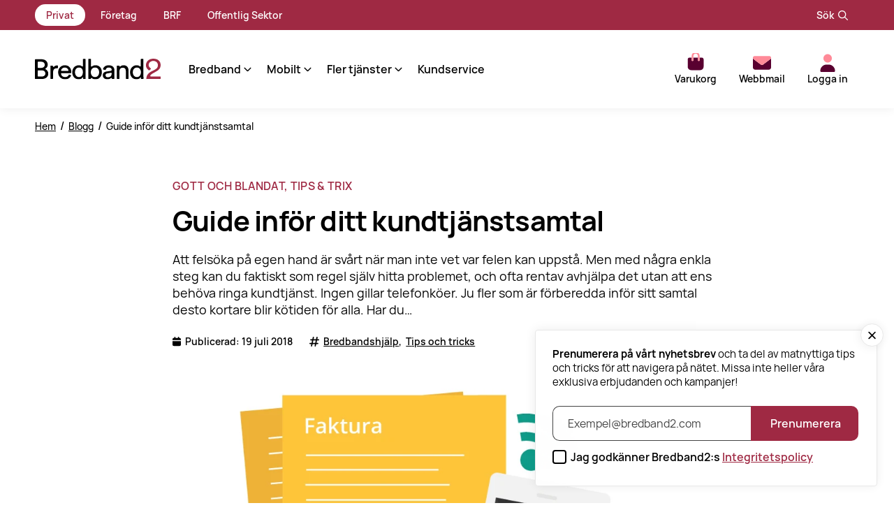

--- FILE ---
content_type: text/html; charset=utf-8
request_url: https://www.bredband2.com/blogg/guide-infor-ditt-kundtjanstssamtal
body_size: 39681
content:
<!DOCTYPE html><html lang="sv"><head><meta charSet="utf-8"/><meta name="viewport" content="width=device-width"/><title>Guide inför ditt kundtjänstsamtal | Bredband2</title><meta property="title" name="title" content="Guide inför ditt kundtjänstsamtal | Bredband2"/><meta property="description" name="description" content="Att felsöka på egen hand är svårt när man inte vet var felen kan uppstå. Men med några enkla steg kan du faktiskt som regel själv hitta problemet, och ofta r..."/><meta property="og:title" name="og:title" content="Guide inför ditt kundtjänstsamtal | Bredband2"/><meta property="og:description" name="og:description" content="Att felsöka på egen hand är svårt när man inte vet var felen kan uppstå. Men med några enkla steg kan du faktiskt som regel själv hitta problemet, och ofta r..."/><meta property="og:type" name="og:type" content="website"/><meta property="og:locale" name="og:locale" content="sv"/><meta property="og:url" name="og:url" content="https://www.bredband2.com/blogg/guide-infor-ditt-kundtjanstssamtal/"/><meta property="og:site_name" name="og:site_name" content="Bredband2"/><meta property="og:image" name="og:image" content="https://images.ctfassets.net/t340jycxvxy3/2FRPrlvLVawmHkHEBeXLgO/0d2b9681d54dfedb54db4b1ac7d208da/faktura-kundtjanst-bredband?h=200"/><meta property="twitter:site" name="twitter:site" content="https://www.bredband2.com/blogg/guide-infor-ditt-kundtjanstssamtal/"/><meta property="twitter:image" name="twitter:image" content="https://images.ctfassets.net/t340jycxvxy3/2FRPrlvLVawmHkHEBeXLgO/0d2b9681d54dfedb54db4b1ac7d208da/faktura-kundtjanst-bredband?h=200"/><meta property="twitter:card" name="twitter:card" content="summary"/><meta property="twitter:creator" name="twitter:creator" content="@bredband2"/><meta property="twitter:title" name="twitter:title" content="Guide inför ditt kundtjänstsamtal | Bredband2"/><meta property="twitter:description" name="twitter:description" content="Att felsöka på egen hand är svårt när man inte vet var felen kan uppstå. Men med några enkla steg kan du faktiskt som regel själv hitta problemet, och ofta r..."/><meta property="article:publisher" name="article:publisher" content="https://www.facebook.com/Bredband2"/><meta property="fb:app_id" name="fb:app_id" content="291418618242632"/><meta property="og:image:alt" name="og:image:alt" content="https://images.ctfassets.net/t340jycxvxy3/2FRPrlvLVawmHkHEBeXLgO/0d2b9681d54dfedb54db4b1ac7d208da/faktura-kundtjanst-bredband?h=200"/><script type="application/ld+json">{"@context":"http://schema.org","@graph":[{"@type":"Organization","@id":"https://www.bredband2.com/#organization","name":"Bredband2","url":"https://www.bredband2.com","sameAs":["https://www.facebook.com/Bredband2","https://www.linkedin.com/company/bredband2","https://www.youtube.com/user/Bredband2AB","https://twitter.com/bredband2"],"logo":{"@type":"ImageObject","@id":"https://www.bredband2.com/#logo","url":"http://images.ctfassets.net/t340jycxvxy3/6Bq9uyAbak4i9puVRMuPDg/45b51273b80e96985835a2f4d515e6dd/Bredband2-OG.jpg","height":200,"caption":"Bredband2"},"image":{"@id":"https://www.bredband2.com/#logo"}},{"@type":"WebSite","@id":"https://www.bredband2.com/#website","url":"https://www.bredband2.com","name":"Bredband2","publisher":{"@id":"https://www.bredband2.com/#organization"}},{"@type":"BlogPosting","@id":"https://www.bredband2.com/blogg/guide-infor-ditt-kundtjanstssamtal/#blogposting","headline":"Guide inför ditt kundtjänstsamtal | Bredband2","description":"Att felsöka på egen hand är svårt när man inte vet var felen kan uppstå. Men med några enkla steg kan du faktiskt som regel själv hitta problemet, och ofta r...","datePublished":"2018-07-19T08:39:08.000Z","author":{"@id":"https://www.bredband2.com/#organization"},"publisher":{"@id":"https://www.bredband2.com/#organization"},"image":{"@type":"ImageObject","url":"https://images.ctfassets.net/t340jycxvxy3/2FRPrlvLVawmHkHEBeXLgO/0d2b9681d54dfedb54db4b1ac7d208da/faktura-kundtjanst-bredband","width":1200,"height":628},"mainEntityOfPage":{"@type":"WebPage","@id":"https://www.bredband2.com/blogg/guide-infor-ditt-kundtjanstssamtal/"},"inLanguage":"sv-SE"},{"@type":"BreadcrumbList","@id":"https://www.bredband2.com/blogg/guide-infor-ditt-kundtjanstssamtal/#breadcrumb","itemListElement":[{"@type":"ListItem","position":1,"item":{"name":"bredband2","@id":"https://www.bredband2.com/"}},{"@type":"ListItem","position":2,"item":{"name":"blogg","@id":"https://www.bredband2.com/blogg/"}},{"@type":"ListItem","position":3,"item":{"name":"guide-infor-ditt-kundtjanstssamtal","@id":"https://www.bredband2.com/blogg/guide-infor-ditt-kundtjanstssamtal/"}}]}]}</script><link rel="icon" type="image/png" sizes="32x32" href="/bredband2-favicon-32x32.png"/><link rel="icon" type="image/png" sizes="16x16" href="/bredband2-favicon-16x16.png"/><link rel="icon" type="image/png" sizes="512x512" href="/bredband2-favicon-512x512.png"/><link rel="apple-touch-icon" sizes="16x16" href="/bredband2-favicon-16x16.png"/><link rel="apple-touch-icon" sizes="32x32" href="/bredband2-favicon-32x32.png"/><link rel="dns-prefetch" href="https://api.bredband2.com"/><link rel="dns-prefetch" href="https://cdn.cookielaw.org"/><link rel="dns-prefetch" href="https://chat.puzzel.com"/><link rel="canonical" href="https://www.bredband2.com/blogg/guide-infor-ditt-kundtjanstssamtal/" data-baseprotocol="https:" data-basehost="www.bredband2.com"/><link rel="dns-prefetch" href="https://www.google-analytics.com"/><link rel="dns-prefetch" href="https://www.googletagmanager.com"/><link rel="dns-prefetch" href="https://images.ctfassets.net"/><link rel="dns-prefetch" href="https://assets.ctfassets.net"/><link href="https://api.bredband2.com/graphql-production" rel="preconnect"/><link crossorigin="true" href="https://N4UQBB1ZCM-dsn.algolia.net" rel="preconnect"/><meta name="next-head-count" content="37"/><link data-next-font="" rel="preconnect" href="/" crossorigin="anonymous"/><link rel="preload" href="/_next/static/css/117c9dd057149edc.css" as="style"/><link rel="stylesheet" href="/_next/static/css/117c9dd057149edc.css" data-n-g=""/><noscript data-n-css=""></noscript><script defer="" nomodule="" src="/_next/static/chunks/polyfills-42372ed130431b0a.js"></script><script src="https://chat.puzzel.com/Content/Client/js/jquery-latest.min.js" defer="" data-nscript="beforeInteractive"></script><script defer="" src="/_next/static/chunks/8634-409a8559c837eca1.js"></script><script defer="" src="/_next/static/chunks/5929.628a7ec5139b0918.js"></script><script src="/_next/static/chunks/webpack-bd518e9f5692e52e.js" defer=""></script><script src="/_next/static/chunks/framework-89d8d6291768f796.js" defer=""></script><script src="/_next/static/chunks/main-ba611b9d59c1318e.js" defer=""></script><script src="/_next/static/chunks/pages/_app-4aa2f26647025f18.js" defer=""></script><script src="/_next/static/chunks/4db5f4ac-e81c5e6a0b01557f.js" defer=""></script><script src="/_next/static/chunks/7dcf9772-9ea3670388758a26.js" defer=""></script><script src="/_next/static/chunks/c46d6b60-51adfe14264330e6.js" defer=""></script><script src="/_next/static/chunks/2cca2479-b04e561c3d57d189.js" defer=""></script><script src="/_next/static/chunks/2664-edafb47546658079.js" defer=""></script><script src="/_next/static/chunks/9332-0c384cdceb392775.js" defer=""></script><script src="/_next/static/chunks/7814-8adcc7848457dc8a.js" defer=""></script><script src="/_next/static/chunks/2028-e7e1eabb919f42e7.js" defer=""></script><script src="/_next/static/chunks/315-55c7babc856ec879.js" defer=""></script><script src="/_next/static/chunks/3550-5cc1d60e00c691e9.js" defer=""></script><script src="/_next/static/chunks/1664-3624e3e0e250cb84.js" defer=""></script><script src="/_next/static/chunks/8338-ca30c9b36ab4dba3.js" defer=""></script><script src="/_next/static/chunks/7511-78298b24897eb041.js" defer=""></script><script src="/_next/static/chunks/4342-3c98405b432d6825.js" defer=""></script><script src="/_next/static/chunks/222-9f10fc12577b6e0e.js" defer=""></script><script src="/_next/static/chunks/1139-22f2442125f5f365.js" defer=""></script><script src="/_next/static/chunks/pages/blogg/%5Bpage%5D-9c2dce294845842c.js" defer=""></script><script src="/_next/static/ae6bf30d7/_buildManifest.js" defer=""></script><script src="/_next/static/ae6bf30d7/_ssgManifest.js" defer=""></script></head><body><noscript><iframe src="https://www.googletagmanager.com/ns.html?id=GTM-WVK3FS8&amp;gtm_auth=WYF3FgKM-g6ve4_dGJpTtg&amp;gtm_cookies_win=x" title="gtm-iframe" height="0" width="0" class="u-display-hidden u-display-none"></iframe></noscript><div id="__next"><div class=""><ol id="skiplinks"><li><a href="#site-content">Hoppa till sidans innehåll</a></li></ol><div class="scrollmarker-push"></div><div class="scrollmarker"></div><header class="header" id="site-header"><div class="area-navigation__wrapper u-marginBottom-auto u-hide--before-navigation-breakpoint"><div class="area-navigation__container"><nav class="area-navigation" aria-label="Områdesmeny"><ul class="area-navigation__menu"><li class="menu-item current-menu-item"><a href="/">Privat<svg data-prefix="far" data-icon="arrow-right" class="svg-inline--fa fa-arrow-right fa-fw area-navigation__menu-icon u-marginLeft-xxs" role="img" viewBox="0 0 512 512" aria-hidden="true"><path fill="currentColor" d="M505 273c9.4-9.4 9.4-24.6 0-33.9L337 71c-9.4-9.4-24.6-9.4-33.9 0s-9.4 24.6 0 33.9l127 127-406.1 0c-13.3 0-24 10.7-24 24s10.7 24 24 24l406.1 0-127 127c-9.4 9.4-9.4 24.6 0 33.9s24.6 9.4 33.9 0L505 273z"></path></svg></a></li><li class="menu-item"><a href="/foretag/">Företag<svg data-prefix="far" data-icon="arrow-right" class="svg-inline--fa fa-arrow-right fa-fw area-navigation__menu-icon u-marginLeft-xxs" role="img" viewBox="0 0 512 512" aria-hidden="true"><path fill="currentColor" d="M505 273c9.4-9.4 9.4-24.6 0-33.9L337 71c-9.4-9.4-24.6-9.4-33.9 0s-9.4 24.6 0 33.9l127 127-406.1 0c-13.3 0-24 10.7-24 24s10.7 24 24 24l406.1 0-127 127c-9.4 9.4-9.4 24.6 0 33.9s24.6 9.4 33.9 0L505 273z"></path></svg></a></li><li class="menu-item"><a href="/brf/">BRF<svg data-prefix="far" data-icon="arrow-right" class="svg-inline--fa fa-arrow-right fa-fw area-navigation__menu-icon u-marginLeft-xxs" role="img" viewBox="0 0 512 512" aria-hidden="true"><path fill="currentColor" d="M505 273c9.4-9.4 9.4-24.6 0-33.9L337 71c-9.4-9.4-24.6-9.4-33.9 0s-9.4 24.6 0 33.9l127 127-406.1 0c-13.3 0-24 10.7-24 24s10.7 24 24 24l406.1 0-127 127c-9.4 9.4-9.4 24.6 0 33.9s24.6 9.4 33.9 0L505 273z"></path></svg></a></li><li class="menu-item"><a href="/offentligupphandling/">Offentlig Sektor<svg data-prefix="far" data-icon="arrow-right" class="svg-inline--fa fa-arrow-right fa-fw area-navigation__menu-icon u-marginLeft-xxs" role="img" viewBox="0 0 512 512" aria-hidden="true"><path fill="currentColor" d="M505 273c9.4-9.4 9.4-24.6 0-33.9L337 71c-9.4-9.4-24.6-9.4-33.9 0s-9.4 24.6 0 33.9l127 127-406.1 0c-13.3 0-24 10.7-24 24s10.7 24 24 24l406.1 0-127 127c-9.4 9.4-9.4 24.6 0 33.9s24.6 9.4 33.9 0L505 273z"></path></svg></a></li></ul></nav><div class="search-toggle__wrapper u-hide--before-navigation-breakpoint"><button class="search-toggle" type="button"><svg data-prefix="far" data-icon="magnifying-glass" class="svg-inline--fa fa-magnifying-glass fa-fw search-toggle__icon" role="img" viewBox="0 0 512 512" aria-hidden="true"><path fill="currentColor" d="M368 208a160 160 0 1 0 -320 0 160 160 0 1 0 320 0zM337.1 371.1C301.7 399.2 256.8 416 208 416 93.1 416 0 322.9 0 208S93.1 0 208 0 416 93.1 416 208c0 48.8-16.8 93.7-44.9 129.1L505 471c9.4 9.4 9.4 24.6 0 33.9s-24.6 9.4-33.9 0L337.1 371.1z"></path></svg><span>Sök</span></button></div></div></div><div class="header__container"><a class="header__logo " href="/"><img alt="Bredband2 Logotyp - Gå till huvudsidan" width="180" height="31" decoding="async" data-nimg="1" class="logo-svg" style="color:transparent" src="[data-uri]"/></a><nav aria-label="Huvudmeny" class="main-navigation "><div class="menu-toggle u-hide--after-navigation-breakpoint "><button type="button" class="menu-toggle__close-button"><span class="menu-toggle__text">Stäng</span><svg data-prefix="fas" data-icon="xmark" class="svg-inline--fa fa-xmark fa-fw fa-lg menu-toggle__icon" role="img" viewBox="0 0 384 512" aria-hidden="true"><path fill="currentColor" d="M55.1 73.4c-12.5-12.5-32.8-12.5-45.3 0s-12.5 32.8 0 45.3L147.2 256 9.9 393.4c-12.5 12.5-12.5 32.8 0 45.3s32.8 12.5 45.3 0L192.5 301.3 329.9 438.6c12.5 12.5 32.8 12.5 45.3 0s12.5-32.8 0-45.3L237.8 256 375.1 118.6c12.5-12.5 12.5-32.8 0-45.3s-32.8-12.5-45.3 0L192.5 210.7 55.1 73.4z"></path></svg></button></div><ul class="main-navigation__container main-navigation--private"><li class="main-navigation__navigation-item"><div class="dropdown__wrapper " role="button" aria-label="Meny" id="1" tabindex="0"><span class="dropdown__title ">Bredband<svg data-prefix="far" data-icon="angle-right" class="svg-inline--fa fa-angle-right fa-fw dropdown__icon  " role="img" viewBox="0 0 256 512" aria-hidden="true"><path fill="currentColor" d="M241.5 239c9.4 9.4 9.4 24.6 0 33.9L81.5 433c-9.4 9.4-24.6 9.4-33.9 0s-9.4-24.6 0-33.9l143-143-143-143c-9.4-9.4-9.4-24.6 0-33.9s24.6-9.4 33.9 0l160 160z"></path></svg></span><ul role="menu" class="dropdown "><li class="dropdown__menu-item"><a class=" dropdown__link dropdown__menu-item" role="menuitem" href="/privat/bredband/">Bredbandstjänster</a></li><li class="dropdown__menu-item"><a class=" dropdown__link dropdown__menu-item" role="menuitem" href="/privat/bredband/fiber/">Bredband via fiber</a></li><li class="dropdown__menu-item"><a class=" dropdown__link dropdown__menu-item" role="menuitem" href="/privat/mobilt-bredband/">Mobilt bredband</a></li><li class="dropdown__menu-item"><a class=" dropdown__link dropdown__menu-item" role="menuitem" href="/privat/router/">Router</a></li></ul></div></li><li class="main-navigation__navigation-item"><div class="dropdown__wrapper " role="button" aria-label="Meny" id="5" tabindex="0"><span class="dropdown__title ">Mobilt<svg data-prefix="far" data-icon="angle-right" class="svg-inline--fa fa-angle-right fa-fw dropdown__icon  " role="img" viewBox="0 0 256 512" aria-hidden="true"><path fill="currentColor" d="M241.5 239c9.4 9.4 9.4 24.6 0 33.9L81.5 433c-9.4 9.4-24.6 9.4-33.9 0s-9.4-24.6 0-33.9l143-143-143-143c-9.4-9.4-9.4-24.6 0-33.9s24.6-9.4 33.9 0l160 160z"></path></svg></span><ul role="menu" class="dropdown "><li class="dropdown__menu-item"><a class=" dropdown__link dropdown__menu-item" role="menuitem" href="/privat/mobiltelefoni/">Mobilabonnemang</a></li><li class="dropdown__menu-item"><a class=" dropdown__link dropdown__menu-item" role="menuitem" href="/privat/mobilt-bredband/">Mobilt bredband</a></li><li class="dropdown__menu-item"><a class=" dropdown__link dropdown__menu-item" role="menuitem" href="/privat/barnklocka/">Barnklocka</a></li></ul></div></li><li class="main-navigation__navigation-item"><div class="dropdown__wrapper " role="button" aria-label="Meny" id="9" tabindex="0"><span class="dropdown__title ">Fler tjänster<svg data-prefix="far" data-icon="angle-right" class="svg-inline--fa fa-angle-right fa-fw dropdown__icon  " role="img" viewBox="0 0 256 512" aria-hidden="true"><path fill="currentColor" d="M241.5 239c9.4 9.4 9.4 24.6 0 33.9L81.5 433c-9.4 9.4-24.6 9.4-33.9 0s-9.4-24.6 0-33.9l143-143-143-143c-9.4-9.4-9.4-24.6 0-33.9s24.6-9.4 33.9 0l160 160z"></path></svg></span><ul role="menu" class="dropdown "><li class="dropdown__menu-item"><a class=" dropdown__link dropdown__menu-item" role="menuitem" href="/privat/streaming/">Streaming</a></li><li class="dropdown__menu-item"><a class=" dropdown__link dropdown__menu-item" role="menuitem" href="/privat/sakerhetspaket/">Säkerhetspaket</a></li><li class="dropdown__menu-item"><a class=" dropdown__link dropdown__menu-item" role="menuitem" href="/privat/telefoni/">Fast telefoni</a></li><li class="dropdown__menu-item"><a class=" dropdown__link dropdown__menu-item" role="menuitem" href="/privat/hemfixare/">Teknikerhjälp hemma</a></li></ul></div></li><li class="main-navigation__navigation-item"><a class="tour-item-15 main-navigation__link" role="menuitem" href="/privat/kundservice/">Kundservice</a></li><li class="main-navigation__minimenu--start u-hide--after-navigation-breakpoint"><div class="dropdown__wrapper dropdown__wrapper--is-minimenu" role="button" aria-label="Meny" id="15" tabindex="0"><span class="dropdown__title "><svg data-prefix="far" data-icon="envelope" class="svg-inline--fa fa-envelope fa-fw u-marginRight-xxs" role="img" viewBox="0 0 512 512" aria-hidden="true"><path fill="currentColor" d="M61.4 64C27.5 64 0 91.5 0 125.4 0 126.3 0 127.1 .1 128L0 128 0 384c0 35.3 28.7 64 64 64l384 0c35.3 0 64-28.7 64-64l0-256-.1 0c0-.9 .1-1.7 .1-2.6 0-33.9-27.5-61.4-61.4-61.4L61.4 64zM464 192.3L464 384c0 8.8-7.2 16-16 16L64 400c-8.8 0-16-7.2-16-16l0-191.7 154.8 117.4c31.4 23.9 74.9 23.9 106.4 0L464 192.3zM48 125.4C48 118 54 112 61.4 112l389.2 0c7.4 0 13.4 6 13.4 13.4 0 4.2-2 8.2-5.3 10.7L280.2 271.5c-14.3 10.8-34.1 10.8-48.4 0L53.3 136.1c-3.3-2.5-5.3-6.5-5.3-10.7z"></path></svg>Webbmail<svg data-prefix="far" data-icon="angle-right" class="svg-inline--fa fa-angle-right fa-fw dropdown__icon  " role="img" viewBox="0 0 256 512" aria-hidden="true"><path fill="currentColor" d="M241.5 239c9.4 9.4 9.4 24.6 0 33.9L81.5 433c-9.4 9.4-24.6 9.4-33.9 0s-9.4-24.6 0-33.9l143-143-143-143c-9.4-9.4-9.4-24.6 0-33.9s24.6-9.4 33.9 0l160 160z"></path></svg></span><ul role="menu" class="dropdown "><li class="dropdown__menu-item"><a href="https://webmail.bredband2.com/" class="menu-item__link  dropdown__link dropdown__menu-item" role="menuitem">Min e-postadress slutar på @bredband2.com</a></li><li class="dropdown__menu-item"><a href="https://webmail.a3mail.se/" class="menu-item__link  dropdown__link dropdown__menu-item" role="menuitem">Jag har ett e-postkonto via tidigare A3</a></li></ul></div></li><li class="main-navigation__minimenu--end u-hide--after-navigation-breakpoint"><div class="dropdown__wrapper dropdown__wrapper--is-minimenu dropdown--is-inactive" role="button" aria-label="Meny" tabindex="0"><span class="dropdown__title" title="Logga in"><svg data-prefix="far" data-icon="user" class="svg-inline--fa fa-user fa-fw u-marginRight-xxs" role="img" viewBox="0 0 448 512" aria-hidden="true"><path fill="currentColor" d="M144 128a80 80 0 1 1 160 0 80 80 0 1 1 -160 0zm208 0a128 128 0 1 0 -256 0 128 128 0 1 0 256 0zM48 480c0-70.7 57.3-128 128-128l96 0c70.7 0 128 57.3 128 128l0 8c0 13.3 10.7 24 24 24s24-10.7 24-24l0-8c0-97.2-78.8-176-176-176l-96 0C78.8 304 0 382.8 0 480l0 8c0 13.3 10.7 24 24 24s24-10.7 24-24l0-8z"></path></svg> <!-- -->Logga in</span></div></li></ul><div class="area-navigation__wrapper u-marginBottom-auto u-hide--after-navigation-breakpoint"><div class="area-navigation__container"><nav class="area-navigation" aria-label="Områdesmeny"><ul class="area-navigation__menu"><li class="menu-item current-menu-item"><a href="/">Privat<svg data-prefix="far" data-icon="arrow-right" class="svg-inline--fa fa-arrow-right fa-fw area-navigation__menu-icon u-marginLeft-xxs" role="img" viewBox="0 0 512 512" aria-hidden="true"><path fill="currentColor" d="M505 273c9.4-9.4 9.4-24.6 0-33.9L337 71c-9.4-9.4-24.6-9.4-33.9 0s-9.4 24.6 0 33.9l127 127-406.1 0c-13.3 0-24 10.7-24 24s10.7 24 24 24l406.1 0-127 127c-9.4 9.4-9.4 24.6 0 33.9s24.6 9.4 33.9 0L505 273z"></path></svg></a></li><li class="menu-item"><a href="/foretag/">Företag<svg data-prefix="far" data-icon="arrow-right" class="svg-inline--fa fa-arrow-right fa-fw area-navigation__menu-icon u-marginLeft-xxs" role="img" viewBox="0 0 512 512" aria-hidden="true"><path fill="currentColor" d="M505 273c9.4-9.4 9.4-24.6 0-33.9L337 71c-9.4-9.4-24.6-9.4-33.9 0s-9.4 24.6 0 33.9l127 127-406.1 0c-13.3 0-24 10.7-24 24s10.7 24 24 24l406.1 0-127 127c-9.4 9.4-9.4 24.6 0 33.9s24.6 9.4 33.9 0L505 273z"></path></svg></a></li><li class="menu-item"><a href="/brf/">BRF<svg data-prefix="far" data-icon="arrow-right" class="svg-inline--fa fa-arrow-right fa-fw area-navigation__menu-icon u-marginLeft-xxs" role="img" viewBox="0 0 512 512" aria-hidden="true"><path fill="currentColor" d="M505 273c9.4-9.4 9.4-24.6 0-33.9L337 71c-9.4-9.4-24.6-9.4-33.9 0s-9.4 24.6 0 33.9l127 127-406.1 0c-13.3 0-24 10.7-24 24s10.7 24 24 24l406.1 0-127 127c-9.4 9.4-9.4 24.6 0 33.9s24.6 9.4 33.9 0L505 273z"></path></svg></a></li><li class="menu-item"><a href="/offentligupphandling/">Offentlig Sektor<svg data-prefix="far" data-icon="arrow-right" class="svg-inline--fa fa-arrow-right fa-fw area-navigation__menu-icon u-marginLeft-xxs" role="img" viewBox="0 0 512 512" aria-hidden="true"><path fill="currentColor" d="M505 273c9.4-9.4 9.4-24.6 0-33.9L337 71c-9.4-9.4-24.6-9.4-33.9 0s-9.4 24.6 0 33.9l127 127-406.1 0c-13.3 0-24 10.7-24 24s10.7 24 24 24l406.1 0-127 127c-9.4 9.4-9.4 24.6 0 33.9s24.6 9.4 33.9 0L505 273z"></path></svg></a></li></ul></nav><div class="search-toggle__wrapper u-hide--before-navigation-breakpoint"><button class="search-toggle" type="button"><svg data-prefix="far" data-icon="magnifying-glass" class="svg-inline--fa fa-magnifying-glass fa-fw search-toggle__icon" role="img" viewBox="0 0 512 512" aria-hidden="true"><path fill="currentColor" d="M368 208a160 160 0 1 0 -320 0 160 160 0 1 0 320 0zM337.1 371.1C301.7 399.2 256.8 416 208 416 93.1 416 0 322.9 0 208S93.1 0 208 0 416 93.1 416 208c0 48.8-16.8 93.7-44.9 129.1L505 471c9.4 9.4 9.4 24.6 0 33.9s-24.6 9.4-33.9 0L337.1 371.1z"></path></svg><span>Sök</span></button></div></div></div><div class="search-toggle__wrapper u-hide--after-navigation-breakpoint"><button class="search-toggle" type="button"><svg data-prefix="far" data-icon="magnifying-glass" class="svg-inline--fa fa-magnifying-glass fa-fw search-toggle__icon" role="img" viewBox="0 0 512 512" aria-hidden="true"><path fill="currentColor" d="M368 208a160 160 0 1 0 -320 0 160 160 0 1 0 320 0zM337.1 371.1C301.7 399.2 256.8 416 208 416 93.1 416 0 322.9 0 208S93.1 0 208 0 416 93.1 416 208c0 48.8-16.8 93.7-44.9 129.1L505 471c9.4 9.4 9.4 24.6 0 33.9s-24.6 9.4-33.9 0L337.1 371.1z"></path></svg><span>Sök</span></button></div></nav><nav class="action-menu__wrapper action-menu__wrapper--location-private" aria-label="Användarmeny"><ul class="action-menu"><li class="main-navigation__navigation-item"><noscript></noscript></li><li class="u-hide--after-navigation-breakpoint"><span class="action-menu__link" role="none"><button type="button" name="menu-toggle" class="action-menu__link" id="tour-item-mobile-menu"><svg data-prefix="fad" data-icon="bars" class="svg-inline--fa fa-bars fa-fw action-menu__icon" role="img" viewBox="0 0 448 512" aria-hidden="true"><g class="fa-duotone-group"><path class="fa-secondary" fill="currentColor" d="M0 256c0-17.7 14.3-32 32-32l384 0c17.7 0 32 14.3 32 32s-14.3 32-32 32L32 288c-17.7 0-32-14.3-32-32z"></path><path class="fa-primary" fill="currentColor" d="M448 96c0-17.7-14.3-32-32-32L32 64C14.3 64 0 78.3 0 96s14.3 32 32 32l384 0c17.7 0 32-14.3 32-32zm0 320c0-17.7-14.3-32-32-32L32 384c-17.7 0-32 14.3-32 32s14.3 32 32 32l384 0c17.7 0 32-14.3 32-32z"></path></g></svg><span class="action-menu__text-fix">Meny</span></button></span></li><li class="u-hide--before-navigation-breakpoint"><div class="dropdown__wrapper action-menu__link tour-item-14" role="button" aria-label="Meny" id="privat-14" tabindex="0"><span class="dropdown__title "><svg data-prefix="fad" data-icon="envelope" class="svg-inline--fa fa-envelope fa-fw action-menu__icon" role="img" viewBox="0 0 512 512" aria-hidden="true"><g class="fa-duotone-group"><path class="fa-secondary" fill="currentColor" d="M0 112c0 15.1 7.1 29.3 19.2 38.4l208 156c17.1 12.8 40.5 12.8 57.6 0l208-156c12.1-9.1 19.2-23.3 19.2-38.4l0 272c0 35.3-28.7 64-64 64L64 448c-35.3 0-64-28.7-64-64L0 112z"></path><path class="fa-primary" fill="currentColor" d="M48 64c-26.5 0-48 21.5-48 48 0 15.1 7.1 29.3 19.2 38.4l208 156c17.1 12.8 40.5 12.8 57.6 0l208-156c12.1-9.1 19.2-23.3 19.2-38.4 0-26.5-21.5-48-48-48L48 64z"></path></g></svg>Webbmail<svg data-prefix="far" data-icon="angle-right" class="svg-inline--fa fa-angle-right fa-fw dropdown__icon  " role="img" viewBox="0 0 256 512" aria-hidden="true"><path fill="currentColor" d="M241.5 239c9.4 9.4 9.4 24.6 0 33.9L81.5 433c-9.4 9.4-24.6 9.4-33.9 0s-9.4-24.6 0-33.9l143-143-143-143c-9.4-9.4-9.4-24.6 0-33.9s24.6-9.4 33.9 0l160 160z"></path></svg></span><ul role="menu" class="dropdown "><li class="dropdown__menu-item"><a href="https://webmail.bredband2.com/" class="menu-item__link  dropdown__link dropdown__menu-item" role="menuitem">Min e-postadress slutar på @bredband2.com</a></li><li class="dropdown__menu-item"><a href="https://webmail.a3mail.se/" class="menu-item__link  dropdown__link dropdown__menu-item" role="menuitem">Jag har ett e-postkonto via tidigare A3</a></li></ul></div></li><li class="u-hide--before-navigation-breakpoint"><div class="dropdown__wrapper action-menu__link dropdown--is-inactive" role="button" aria-label="Meny" tabindex="0"><span class="dropdown__title" title="Logga in"><svg data-prefix="fad" data-icon="user" class="svg-inline--fa fa-user fa-fw action-menu__icon" role="img" viewBox="0 0 448 512" aria-hidden="true"><g class="fa-duotone-group"><path class="fa-secondary" fill="currentColor" d="M104 128a120 120 0 1 0 240 0 120 120 0 1 0 -240 0z"></path><path class="fa-primary" fill="currentColor" d="M16 482.3C16 383.8 95.8 304 194.3 304l59.4 0c98.5 0 178.3 79.8 178.3 178.3 0 16.4-13.3 29.7-29.7 29.7L45.7 512C29.3 512 16 498.7 16 482.3z"></path></g></svg> <!-- -->Logga in</span></div></li></ul></nav></div></header><main><div id="site-content" class="site-content "><div><div class="breadcrumbs breadcrumbs--dark
       "><div class="breadcrumbs__link-container"><a class="breadcrumbs__link" href="/">Hem</a>/<a class="breadcrumbs__link" href="/blogg/">Blogg</a>/<span class="breadcrumbs__title">Guide inför ditt kundtjänstsamtal</span></div></div><section class="o-pad-x o-pad-y--s c-blogPost"><div class="o-container c-blogPost__title-section"><div class="c-blogPost__category "><a href="/blogg/kategori/gottochblandat/1/"><span class="overline">Gott och blandat<!-- -->, </span></a><a href="/blogg/kategori/tips-trix/1/"><span class="overline">Tips &amp; Trix</span></a></div><h1 class="u-text-left ">Guide inför ditt kundtjänstsamtal</h1><div class="c-blogPost__featured-text ">Att felsöka på egen hand är svårt när man inte vet var felen kan uppstå. Men med några enkla steg kan du faktiskt som regel själv hitta problemet, och ofta rentav avhjälpa det utan att ens behöva ringa kundtjänst. Ingen gillar telefonköer. Ju fler som är förberedda inför sitt samtal desto kortare blir kötiden för alla. Har du…</div><div class="c-info-icons"><span class="c-info-icons__icon"><svg data-prefix="fas" data-icon="calendar" class="svg-inline--fa fa-calendar fa-fw fa-sm fa-1x" role="img" viewBox="0 0 448 512" aria-hidden="true"><path fill="currentColor" d="M128 0C110.3 0 96 14.3 96 32l0 32-32 0C28.7 64 0 92.7 0 128l0 48 448 0 0-48c0-35.3-28.7-64-64-64l-32 0 0-32c0-17.7-14.3-32-32-32s-32 14.3-32 32l0 32-128 0 0-32c0-17.7-14.3-32-32-32zM0 224L0 416c0 35.3 28.7 64 64 64l320 0c35.3 0 64-28.7 64-64l0-192-448 0z"></path></svg><div class=" ">Publicerad: <!-- -->19 juli 2018</div></span><span class="c-info-icons__icon c-info-icons__icon--tags"><svg data-prefix="fas" data-icon="hashtag" class="svg-inline--fa fa-hashtag fa-fw fa-sm fa-1x" role="img" viewBox="0 0 512 512" aria-hidden="true"><path fill="currentColor" d="M214.7 .7c17.3 3.7 28.3 20.7 24.6 38l-19.1 89.3 126.5 0 22-102.7C372.4 8 389.4-3 406.7 .7s28.3 20.7 24.6 38L412.2 128 480 128c17.7 0 32 14.3 32 32s-14.3 32-32 32l-81.6 0-27.4 128 67.8 0c17.7 0 32 14.3 32 32s-14.3 32-32 32l-81.6 0-22 102.7c-3.7 17.3-20.7 28.3-38 24.6s-28.3-20.7-24.6-38l19.1-89.3-126.5 0-22 102.7c-3.7 17.3-20.7 28.3-38 24.6s-28.3-20.7-24.6-38L99.8 384 32 384c-17.7 0-32-14.3-32-32s14.3-32 32-32l81.6 0 27.4-128-67.8 0c-17.7 0-32-14.3-32-32s14.3-32 32-32l81.6 0 22-102.7C180.4 8 197.4-3 214.7 .7zM206.4 192l-27.4 128 126.5 0 27.4-128-126.5 0z"></path></svg><a href="/blogg/etikett/bredbandshjalp/1/">bredbandshjälp<span class="c-info-icons__icon--tags-divider">, </span></a><a href="/blogg/etikett/tips-och-tricks/1/">tips och tricks<span class="c-info-icons__icon--tags-divider">, </span></a></span></div><div style="max-width:1200px;max-height:628px" class="contentfulImage  "><picture><source type="image/webp" srcSet="https://images.ctfassets.net/t340jycxvxy3/2FRPrlvLVawmHkHEBeXLgO/0d2b9681d54dfedb54db4b1ac7d208da/faktura-kundtjanst-bredband?fm=webp&amp;w=1200 1200w, https://images.ctfassets.net/t340jycxvxy3/2FRPrlvLVawmHkHEBeXLgO/0d2b9681d54dfedb54db4b1ac7d208da/faktura-kundtjanst-bredband?fm=webp&amp;w=350 350w, https://images.ctfassets.net/t340jycxvxy3/2FRPrlvLVawmHkHEBeXLgO/0d2b9681d54dfedb54db4b1ac7d208da/faktura-kundtjanst-bredband?fm=webp&amp;w=720 720w, https://images.ctfassets.net/t340jycxvxy3/2FRPrlvLVawmHkHEBeXLgO/0d2b9681d54dfedb54db4b1ac7d208da/faktura-kundtjanst-bredband?fm=webp&amp;w=1180 1180w," sizes="(min-width: 1200px) 1200vw,"/><source type="image/avif" srcSet="https://images.ctfassets.net/t340jycxvxy3/2FRPrlvLVawmHkHEBeXLgO/0d2b9681d54dfedb54db4b1ac7d208da/faktura-kundtjanst-bredband?fm=avif&amp;w=1200 1200w, https://images.ctfassets.net/t340jycxvxy3/2FRPrlvLVawmHkHEBeXLgO/0d2b9681d54dfedb54db4b1ac7d208da/faktura-kundtjanst-bredband?fm=avif&amp;w=350 350w, https://images.ctfassets.net/t340jycxvxy3/2FRPrlvLVawmHkHEBeXLgO/0d2b9681d54dfedb54db4b1ac7d208da/faktura-kundtjanst-bredband?fm=avif&amp;w=720 720w, https://images.ctfassets.net/t340jycxvxy3/2FRPrlvLVawmHkHEBeXLgO/0d2b9681d54dfedb54db4b1ac7d208da/faktura-kundtjanst-bredband?fm=avif&amp;w=1180 1180w," sizes="(min-width: 1200px) 1200vw,"/><img loading="lazy" width="1200" height="628" decoding="async" data-nimg="1" style="color:transparent" src="https://images.ctfassets.net/t340jycxvxy3/2FRPrlvLVawmHkHEBeXLgO/0d2b9681d54dfedb54db4b1ac7d208da/faktura-kundtjanst-bredband?w=1200"/></picture></div></div><div class="o-container c-blogPost__entry-section"><div class="c-blogPost__entry-section--container"><div class="c-blogPost__intro"><div class=" "></div></div><div class="entry-content"><div class=""><p><b>Att felsöka på egen hand är svårt när man inte vet var felen kan uppstå. Men med några enkla steg kan du faktiskt som regel själv hitta problemet, och ofta rentav avhjälpa det utan att ens behöva ringa kundtjänst. Ingen gillar telefonköer. Ju fler som är förberedda inför sitt samtal desto kortare blir kötiden för alla.</b></p><h2>Har du besvär med ditt bredband?</h2><p>Innan du kontaktar oss rekommenderar vi att du går igenom nedanstående punkter:</p><ol><li><p>Starta om din router. Funkar det bättre?</p></li><li><p>Om nej, koppla bort din router och koppla din dator med nätverkskabel direkt till fiberuttaget. Funkar det bättre nu?</p></li><li><p>Om ja, rekommenderar vi att du tar kontakt med din routersupport. Ofta erbjuds detta av routertillverkaren. Har du en router från oss? Se routerguide.</p></li><li><p>Upplever du ingen förbättring med datorn direktkopplad till fiberuttaget? Låt datorn stå direktkopplad och gå till nästa steg som du har problem med.</p></li></ol><h3>Problem med uppkopplingen</h3><p>Om internet inte fungerar direktkopplat rekommenderar vi att du tar kontakt med vår kundtjänst. För att underlätta felsökningsprocessen finns det en guide nedan.</p><p>Står det att nätverkskabeln inte är ansluten? Prova i så fall med en annan kabel och om möjligheten finns, en annan dator. Funkar det fortfarande inte bör du kontakta vår kundtjänst.</p><h3>Problem med hastigheten</h3><p>Gör en hastighetsmätning via <a href="http://www.bredbandskollen.se/">Bredbandskollen</a>. Din tjänst ska mäta minst 65 % av utlovad hastighet. Om du har en tjänst som är över 100 Mbit/s bör du kontrollera att dator, nätverkskabel och router klarar högre hastigheter än 100 Mbit/s. Om du inte kommer upp i utlovad hastighet trots detta rekommenderar vi att du kontaktar vår kundtjänst.</p><h3>Problem med att uppkopplingen bryts</h3><p>Prova gärna med en annan nätverkskabel. Fortsätter uppkopplingen att brytas direktkopplat rekommenderar vi att du mäter hur ofta det sker och hur långa avbrotten är. Denna information kommer hjälpa oss i vår felsökning att identifiera problemet. Kontakta vår kundtjänst när du har denna information.</p><h3>Behöver du ringa in?</h3><p>Var hemma och fortsätt ha datorn direktkopplad till fibern. Vår kundtjänst kommer behöva din dators <a href="/blogg/sa-hittar-du-din-mac-adress/">MAC-adress</a>, <a href="/blogg/sa-hittar-du-din-ip-adress/">IP-Adress</a> och ett eventuellt uttags/MAC-ID på fibern.</p><p>Kolla även hur lamporna lyser om du har en fiberlåda på väggen. Om du är osäker på hur man tar fram dessa uppgifter hjälper vi dig gärna. Ha i åtanke att din dator behöver stå direktkopplad till fiberuttaget under kontorstider så att vi kan felsöka din tjänst ordentligt.</p><p><a href="/privat/kundtjanst/bredband/">Fler frågor och svar om bredband.</a></p><h2>Har du funderingar kring din faktura?</h2><p>Om du inte har fått din faktura kan du hitta den när du loggar in på <a href="https://portal.bredband2.com/">mina sidor</a>.</p><p>Har du blivit debiterad ett större belopp än förväntat med din första faktura? Kontrollera fakturaperioden och ha i åtanke att vi debiterar i förskott för alla våra tjänster förutom telefoni. Om det är din första e-faktura eller autogirodragning och beloppet är större beror det på att vi fakturerar kvartalsvis.</p><p>Behöver du ringa in? Tänk på att ha tillgång till fakturaspecifikationen som dina frågor avser.</p><p><a href="/privat/kundtjanst/faktura/">Fler frågor och svar om faktura.</a><a href="/privat/kundtjanst/faktura-guide/"></a></p><p><a href="/privat/kundtjanst/faktura-guide/">Så ser din faktura ut.</a></p><h2>Undrar du något om våra övriga tjänster?</h2><h3>E-post</h3><p>Vid problem med en e-postadress som du har från oss ska du alltid kontrollera om felet kvarstår genom att logga in på vår <a href="https://webmail.bredband2.com/">webbmail</a>. Fungerar mailen som den ska när du loggar in där men inte i en eventuell e-postklient – som exempelvis Thunderbird och Outlook – rekommenderar vi att du kontrollerar så att mailservrar och portar är korrekt ifyllda i din klient. Dessvärre har vi inte möjlighet att ge support vid problem med en klient eftersom vi inte kan felsöka den från vårt håll.</p><p>Kvarstår problemen däremot i din <a href="https://webmail.bredband2.com/">webbmail</a> vill vi att du befinner dig på plats hemma vid din dator när du ringer vår support. Vi kommer nämligen behöva veta vilken IP-adress du har.</p><h3>Antivirus</h3><p>Om du har problem med ditt antivirus rekommenderar vi att du tar kontakt med F-Secure Sveriges support på nummer 08 446 812 53 måndag till fredag 08:00-18:00.</p><p><a href="/privat/kundtjanst/ovrigt/">Fler frågor och svar om övrigt.</a></p><h2>Vår routerguide</h2><p>Har du glömt lösenordet kan du alltid göra en fabriksåterställning av routern genom att hålla inne den nedsänkta knappen på baksidan märkt &quot;Reset&quot; med en penna eller annat spetsigt föremål tills routerns lampor börjar blinka. Vänta därefter ungefär två minuter tills den startar och då kan du med hjälp av lösenordet på baksidan få åtkomst till den.</p><p>Om du har problem med att internet inte fungerar, uppkopplingen bryts eller att hastigheten är för långsam rekommenderar vi att du startar om din router.</p><p>Ha i åtanke att hastigheten på routern kan vara beroende av hur långt från routern du gör en hastighetsmätning och vilken enhet du mäter med.</p><p>Fortsätter problemen rekommenderar vi dig att ringa vår kundtjänst hemifrån. Detta för att vi ska få korrekt information (som MAC-ID på routerns baksida och hur lamporna lyser) i samband med felsökningen.</p><p><a href="/privat/kundtjanst/fragor-och-svar-om-router/">Fler frågor och svar om vår routertjänst.</a></p></div></div></div><div class="c-blog-post__some--wrapper" id="some-wrapper"><div class="c-blog-post__some--selector"></div><div class="c-blog-post__some  " id="soMeIcons"><noscript></noscript></div></div></div></section><div class="separator separator--direction-up 
      separator--color-naturewhite 
       
       
       "></div><section class="o-pad-x u-bg-naturewhite c-related-posts"><div class="c-popular-blog-posts"><h2 class="u-text-left c-popular-blog-posts__title h4">Läs mer om ämnet</h2><div class="c-popular-blog-posts__container u-marginBottom-s"><a class="c-blog-card" href="/blogg/vilken-bredbandshastighet-behoever-jag-hemma/"><div class="c-blog-card__image-wrapper"><div style="max-width:1200px;max-height:800px" class="contentfulImage  "><picture><source type="image/webp" srcSet="https://images.ctfassets.net/t340jycxvxy3/hPsOM1e4qaupu9MemFy1t/14eb00489bc521077b111ebe35e34d41/Vilken_hastighet.png?fm=webp&amp;w=1200 1200w, https://images.ctfassets.net/t340jycxvxy3/hPsOM1e4qaupu9MemFy1t/14eb00489bc521077b111ebe35e34d41/Vilken_hastighet.png?fm=webp&amp;w=350 350w, https://images.ctfassets.net/t340jycxvxy3/hPsOM1e4qaupu9MemFy1t/14eb00489bc521077b111ebe35e34d41/Vilken_hastighet.png?fm=webp&amp;w=720 720w, https://images.ctfassets.net/t340jycxvxy3/hPsOM1e4qaupu9MemFy1t/14eb00489bc521077b111ebe35e34d41/Vilken_hastighet.png?fm=webp&amp;w=1180 1180w," sizes="(min-width: 1200px) 1200vw,"/><source type="image/avif" srcSet="https://images.ctfassets.net/t340jycxvxy3/hPsOM1e4qaupu9MemFy1t/14eb00489bc521077b111ebe35e34d41/Vilken_hastighet.png?fm=avif&amp;w=1200 1200w, https://images.ctfassets.net/t340jycxvxy3/hPsOM1e4qaupu9MemFy1t/14eb00489bc521077b111ebe35e34d41/Vilken_hastighet.png?fm=avif&amp;w=350 350w, https://images.ctfassets.net/t340jycxvxy3/hPsOM1e4qaupu9MemFy1t/14eb00489bc521077b111ebe35e34d41/Vilken_hastighet.png?fm=avif&amp;w=720 720w, https://images.ctfassets.net/t340jycxvxy3/hPsOM1e4qaupu9MemFy1t/14eb00489bc521077b111ebe35e34d41/Vilken_hastighet.png?fm=avif&amp;w=1180 1180w," sizes="(min-width: 1200px) 1200vw,"/><img alt="" loading="lazy" width="1200" height="800" decoding="async" data-nimg="1" style="color:transparent" src="https://images.ctfassets.net/t340jycxvxy3/hPsOM1e4qaupu9MemFy1t/14eb00489bc521077b111ebe35e34d41/Vilken_hastighet.png?w=1200"/></picture></div></div><div class="c-blog-card__text-container"><span class="c-blog-card__category-wrapper"><span class="overline">Tips &amp; Trix</span></span><h3 class="u-text-left c-blog-card__title">Vilken bredbandshastighet behöver jag hemma? </h3><span class="c-blog-card__meta"><span>9 okt. 2025</span></span></div></a><a class="c-blog-card" href="/blogg/3-smarta-hacks-foer-din-smartphone/"><div class="c-blog-card__image-wrapper"><div style="max-width:1200px;max-height:800px" class="contentfulImage  "><picture><source type="image/webp" srcSet="https://images.ctfassets.net/t340jycxvxy3/10WWMdQ5dmXXKKlisKrFi5/ad2256429c3d718b44250b946905688e/Privatblogg_2024_smartphone-hacks.jpg?fm=webp&amp;w=1200 1200w, https://images.ctfassets.net/t340jycxvxy3/10WWMdQ5dmXXKKlisKrFi5/ad2256429c3d718b44250b946905688e/Privatblogg_2024_smartphone-hacks.jpg?fm=webp&amp;w=350 350w, https://images.ctfassets.net/t340jycxvxy3/10WWMdQ5dmXXKKlisKrFi5/ad2256429c3d718b44250b946905688e/Privatblogg_2024_smartphone-hacks.jpg?fm=webp&amp;w=720 720w, https://images.ctfassets.net/t340jycxvxy3/10WWMdQ5dmXXKKlisKrFi5/ad2256429c3d718b44250b946905688e/Privatblogg_2024_smartphone-hacks.jpg?fm=webp&amp;w=1180 1180w," sizes="(min-width: 1200px) 1200vw,"/><source type="image/avif" srcSet="https://images.ctfassets.net/t340jycxvxy3/10WWMdQ5dmXXKKlisKrFi5/ad2256429c3d718b44250b946905688e/Privatblogg_2024_smartphone-hacks.jpg?fm=avif&amp;w=1200 1200w, https://images.ctfassets.net/t340jycxvxy3/10WWMdQ5dmXXKKlisKrFi5/ad2256429c3d718b44250b946905688e/Privatblogg_2024_smartphone-hacks.jpg?fm=avif&amp;w=350 350w, https://images.ctfassets.net/t340jycxvxy3/10WWMdQ5dmXXKKlisKrFi5/ad2256429c3d718b44250b946905688e/Privatblogg_2024_smartphone-hacks.jpg?fm=avif&amp;w=720 720w, https://images.ctfassets.net/t340jycxvxy3/10WWMdQ5dmXXKKlisKrFi5/ad2256429c3d718b44250b946905688e/Privatblogg_2024_smartphone-hacks.jpg?fm=avif&amp;w=1180 1180w," sizes="(min-width: 1200px) 1200vw,"/><img alt="" loading="lazy" width="1200" height="800" decoding="async" data-nimg="1" style="color:transparent" src="https://images.ctfassets.net/t340jycxvxy3/10WWMdQ5dmXXKKlisKrFi5/ad2256429c3d718b44250b946905688e/Privatblogg_2024_smartphone-hacks.jpg?w=1200"/></picture></div></div><div class="c-blog-card__text-container"><span class="c-blog-card__category-wrapper"><span class="overline">Tips &amp; Trix</span></span><h3 class="u-text-left c-blog-card__title">3 smarta hacks för din smartphone</h3><span class="c-blog-card__meta"><span>30 jan. 2025</span></span></div></a><a class="c-blog-card" href="/blogg/detta-googlade-vi-mest-2024/"><div class="c-blog-card__image-wrapper"><div style="max-width:1200px;max-height:800px" class="contentfulImage  "><picture><source type="image/webp" srcSet="https://images.ctfassets.net/t340jycxvxy3/5ZedLemcregNcg4Hufb0bE/ddb1a9d98cef6e8362c8868aaf75555b/bloggbilder_2025_googlade-mest.jpg?fm=webp&amp;w=1200 1200w, https://images.ctfassets.net/t340jycxvxy3/5ZedLemcregNcg4Hufb0bE/ddb1a9d98cef6e8362c8868aaf75555b/bloggbilder_2025_googlade-mest.jpg?fm=webp&amp;w=350 350w, https://images.ctfassets.net/t340jycxvxy3/5ZedLemcregNcg4Hufb0bE/ddb1a9d98cef6e8362c8868aaf75555b/bloggbilder_2025_googlade-mest.jpg?fm=webp&amp;w=720 720w, https://images.ctfassets.net/t340jycxvxy3/5ZedLemcregNcg4Hufb0bE/ddb1a9d98cef6e8362c8868aaf75555b/bloggbilder_2025_googlade-mest.jpg?fm=webp&amp;w=1180 1180w," sizes="(min-width: 1200px) 1200vw,"/><source type="image/avif" srcSet="https://images.ctfassets.net/t340jycxvxy3/5ZedLemcregNcg4Hufb0bE/ddb1a9d98cef6e8362c8868aaf75555b/bloggbilder_2025_googlade-mest.jpg?fm=avif&amp;w=1200 1200w, https://images.ctfassets.net/t340jycxvxy3/5ZedLemcregNcg4Hufb0bE/ddb1a9d98cef6e8362c8868aaf75555b/bloggbilder_2025_googlade-mest.jpg?fm=avif&amp;w=350 350w, https://images.ctfassets.net/t340jycxvxy3/5ZedLemcregNcg4Hufb0bE/ddb1a9d98cef6e8362c8868aaf75555b/bloggbilder_2025_googlade-mest.jpg?fm=avif&amp;w=720 720w, https://images.ctfassets.net/t340jycxvxy3/5ZedLemcregNcg4Hufb0bE/ddb1a9d98cef6e8362c8868aaf75555b/bloggbilder_2025_googlade-mest.jpg?fm=avif&amp;w=1180 1180w," sizes="(min-width: 1200px) 1200vw,"/><img alt="Illustration på förstoringsglas" loading="lazy" width="1200" height="800" decoding="async" data-nimg="1" style="color:transparent" src="https://images.ctfassets.net/t340jycxvxy3/5ZedLemcregNcg4Hufb0bE/ddb1a9d98cef6e8362c8868aaf75555b/bloggbilder_2025_googlade-mest.jpg?w=1200"/></picture></div></div><div class="c-blog-card__text-container"><span class="c-blog-card__category-wrapper"><span class="overline">Gott och blandat</span></span><h3 class="u-text-left c-blog-card__title">Detta googlade vi mest 2024</h3><span class="c-blog-card__meta"><span>19 dec. 2024</span></span></div></a><a class="c-blog-card" href="/blogg/ta-med-bredbandet-i-flytten/"><div class="c-blog-card__image-wrapper"><div style="max-width:1200px;max-height:800px" class="contentfulImage  "><picture><source type="image/webp" srcSet="https://images.ctfassets.net/t340jycxvxy3/1cbazYCKrOdO104l7qAek7/da8fe1dc15ad3027cfa4b2b57e67e812/Privatblogg_2024_uppdaterad-flyttips.jpg?fm=webp&amp;w=1200 1200w, https://images.ctfassets.net/t340jycxvxy3/1cbazYCKrOdO104l7qAek7/da8fe1dc15ad3027cfa4b2b57e67e812/Privatblogg_2024_uppdaterad-flyttips.jpg?fm=webp&amp;w=350 350w, https://images.ctfassets.net/t340jycxvxy3/1cbazYCKrOdO104l7qAek7/da8fe1dc15ad3027cfa4b2b57e67e812/Privatblogg_2024_uppdaterad-flyttips.jpg?fm=webp&amp;w=720 720w, https://images.ctfassets.net/t340jycxvxy3/1cbazYCKrOdO104l7qAek7/da8fe1dc15ad3027cfa4b2b57e67e812/Privatblogg_2024_uppdaterad-flyttips.jpg?fm=webp&amp;w=1180 1180w," sizes="(min-width: 1200px) 1200vw,"/><source type="image/avif" srcSet="https://images.ctfassets.net/t340jycxvxy3/1cbazYCKrOdO104l7qAek7/da8fe1dc15ad3027cfa4b2b57e67e812/Privatblogg_2024_uppdaterad-flyttips.jpg?fm=avif&amp;w=1200 1200w, https://images.ctfassets.net/t340jycxvxy3/1cbazYCKrOdO104l7qAek7/da8fe1dc15ad3027cfa4b2b57e67e812/Privatblogg_2024_uppdaterad-flyttips.jpg?fm=avif&amp;w=350 350w, https://images.ctfassets.net/t340jycxvxy3/1cbazYCKrOdO104l7qAek7/da8fe1dc15ad3027cfa4b2b57e67e812/Privatblogg_2024_uppdaterad-flyttips.jpg?fm=avif&amp;w=720 720w, https://images.ctfassets.net/t340jycxvxy3/1cbazYCKrOdO104l7qAek7/da8fe1dc15ad3027cfa4b2b57e67e812/Privatblogg_2024_uppdaterad-flyttips.jpg?fm=avif&amp;w=1180 1180w," sizes="(min-width: 1200px) 1200vw,"/><img alt="Flyttips" loading="lazy" width="1200" height="800" decoding="async" data-nimg="1" style="color:transparent" src="https://images.ctfassets.net/t340jycxvxy3/1cbazYCKrOdO104l7qAek7/da8fe1dc15ad3027cfa4b2b57e67e812/Privatblogg_2024_uppdaterad-flyttips.jpg?w=1200"/></picture></div></div><div class="c-blog-card__text-container"><span class="c-blog-card__category-wrapper"><span class="overline">Gott och blandat</span></span><h3 class="u-text-left c-blog-card__title">Ta med bredbandet i flytten</h3><span class="c-blog-card__meta"><span>17 juni 2024</span></span></div></a></div><a class="c-related-posts__back btn-link" href="/blogg/1/"><span class="fa-small"><svg data-prefix="fas" data-icon="arrow-left" class="svg-inline--fa fa-arrow-left fa-fw " role="img" viewBox="0 0 512 512" aria-hidden="true"><path fill="currentColor" d="M9.4 233.4c-12.5 12.5-12.5 32.8 0 45.3l160 160c12.5 12.5 32.8 12.5 45.3 0s12.5-32.8 0-45.3L109.3 288 480 288c17.7 0 32-14.3 32-32s-14.3-32-32-32l-370.7 0 105.4-105.4c12.5-12.5 12.5-32.8 0-45.3s-32.8-12.5-45.3 0l-160 160z"></path></svg>Tillbaka till bloggen</span></a></div></section><div class="separator separator--direction-down 
      separator--color-naturewhite 
       
       
       "></div><section class="o-pad-x
  content-card c-newsletter-section u-paddingY-l--responsive
  u-bg-white"><div class="o-container "><div class="flex-container u-gap--l
  u-justify-content-center
    
     
     "><div class="column-6 u-align-self-center"><div class="overline u-text-left ">Nyhetsbrev</div><noscript></noscript></div><div class="column-6 "><div style="max-width:1000px;max-height:823px" class="contentfulImage  aligncenter"><picture><source type="image/webp" srcSet="https://images.ctfassets.net/t340jycxvxy3/1XK9yZygO4pTKM0iqzog9/94b0289b4e19ad053d9c9243fba77696/Bredband2-Privat-produktsida-router-230531.jpg?fm=webp&amp;w=1000 1000w, https://images.ctfassets.net/t340jycxvxy3/1XK9yZygO4pTKM0iqzog9/94b0289b4e19ad053d9c9243fba77696/Bredband2-Privat-produktsida-router-230531.jpg?fm=webp&amp;w=350 350w, https://images.ctfassets.net/t340jycxvxy3/1XK9yZygO4pTKM0iqzog9/94b0289b4e19ad053d9c9243fba77696/Bredband2-Privat-produktsida-router-230531.jpg?fm=webp&amp;w=720 720w," sizes="(min-width: 1000px) 1000vw,"/><source type="image/avif" srcSet="https://images.ctfassets.net/t340jycxvxy3/1XK9yZygO4pTKM0iqzog9/94b0289b4e19ad053d9c9243fba77696/Bredband2-Privat-produktsida-router-230531.jpg?fm=avif&amp;w=1000 1000w, https://images.ctfassets.net/t340jycxvxy3/1XK9yZygO4pTKM0iqzog9/94b0289b4e19ad053d9c9243fba77696/Bredband2-Privat-produktsida-router-230531.jpg?fm=avif&amp;w=350 350w, https://images.ctfassets.net/t340jycxvxy3/1XK9yZygO4pTKM0iqzog9/94b0289b4e19ad053d9c9243fba77696/Bredband2-Privat-produktsida-router-230531.jpg?fm=avif&amp;w=720 720w," sizes="(min-width: 1000px) 1000vw,"/><img alt="illustration wifi" loading="lazy" width="1000" height="823" decoding="async" data-nimg="1" style="color:transparent" src="https://images.ctfassets.net/t340jycxvxy3/1XK9yZygO4pTKM0iqzog9/94b0289b4e19ad053d9c9243fba77696/Bredband2-Privat-produktsida-router-230531.jpg?w=1000"/></picture></div></div></div></div></section><noscript></noscript></div></div><div id="modals"></div></main><footer class="c-site-footer"><section class="footer-bg"></section><div class="footer--padding"><div class="footer--container"><div class="flex-container u-gap--l u-flex-wrap"><nav class="footer-menu column-8 column-12--tablet"><ul class="secondary-menu u-list-reset"><li class="menu-item has-dropdown" tabindex="0" role="menuitem" aria-expanded="false"><p class="menu-item__link nav-title u-text-600 " title="Helt vanliga tjänster">Helt vanliga tjänster</p><svg data-prefix="fas" data-icon="chevron-down" class="svg-inline--fa fa-chevron-down fa-fw mobile-submenu-button--footer" role="img" viewBox="0 0 448 512" aria-hidden="true" width="30" height="1em"><path fill="currentColor" d="M201.4 406.6c12.5 12.5 32.8 12.5 45.3 0l192-192c12.5-12.5 12.5-32.8 0-45.3s-32.8-12.5-45.3 0L224 338.7 54.6 169.4c-12.5-12.5-32.8-12.5-45.3 0s-12.5 32.8 0 45.3l192 192z"></path></svg><ul class="navbar-dropdown "><li class="menu-item"><a title="Bredband" class="menu-item__link" href="/#private-frontpage-comparison">Bredband</a></li><li class="menu-item"><a title="Router" class="menu-item__link" href="/privat/router/">Router</a></li><li class="menu-item"><a title="Streaming" class="menu-item__link" href="/privat/streaming/">Streaming</a></li><li class="menu-item"><a title="Mobiltelefoni" class="menu-item__link" href="/privat/mobiltelefoni/">Mobiltelefoni</a></li><li class="menu-item"><a title="Mobilt bredband" class="menu-item__link" href="/privat/mobilt-bredband/">Mobilt bredband</a></li><li class="menu-item"><a title="Säkerhetspaket" class="menu-item__link" href="/privat/sakerhetspaket/">Säkerhetspaket</a></li><li class="menu-item"><a title="Telefoni" class="menu-item__link" href="/privat/telefoni/">Telefoni</a></li></ul></li><li class="menu-item has-dropdown" tabindex="0" role="menuitem" aria-expanded="false"><p class="menu-item__link nav-title u-text-600 " title="Kundservice">Kundservice</p><svg data-prefix="fas" data-icon="chevron-down" class="svg-inline--fa fa-chevron-down fa-fw mobile-submenu-button--footer" role="img" viewBox="0 0 448 512" aria-hidden="true" width="30" height="1em"><path fill="currentColor" d="M201.4 406.6c12.5 12.5 32.8 12.5 45.3 0l192-192c12.5-12.5 12.5-32.8 0-45.3s-32.8-12.5-45.3 0L224 338.7 54.6 169.4c-12.5-12.5-32.8-12.5-45.3 0s-12.5 32.8 0 45.3l192 192z"></path></svg><ul class="navbar-dropdown "><li class="menu-item"><a title="Vanliga frågor och svar" class="menu-item__link" href="/privat/kundservice/">Vanliga frågor och svar</a></li><li class="menu-item"><a title="Driftinformation" class="menu-item__link" href="/privat/kundservice/driftinformation/">Driftinformation</a></li><li class="menu-item"><a title="Guider" class="menu-item__link" href="/privat/kundservice/guider/">Guider</a></li><li class="menu-item"><a title="Villkor och blanketter" class="menu-item__link" href="/privat/kundservice/villkor-och-blanketter/">Villkor och blanketter</a></li><li class="menu-item"><a title="Mitt Bredband2" class="menu-item__link" href="/mitt-bredband2/">Mitt Bredband2</a></li><li class="menu-item"><a title="Kontakta oss" class="menu-item__link" href="/privat/kundservice/#kontakta-oss">Kontakta oss</a></li></ul></li><li class="menu-item has-dropdown" tabindex="0" role="menuitem" aria-expanded="false"><p class="menu-item__link nav-title u-text-600 " title="Om Bredband2">Om Bredband2</p><svg data-prefix="fas" data-icon="chevron-down" class="svg-inline--fa fa-chevron-down fa-fw mobile-submenu-button--footer" role="img" viewBox="0 0 448 512" aria-hidden="true" width="30" height="1em"><path fill="currentColor" d="M201.4 406.6c12.5 12.5 32.8 12.5 45.3 0l192-192c12.5-12.5 12.5-32.8 0-45.3s-32.8-12.5-45.3 0L224 338.7 54.6 169.4c-12.5-12.5-32.8-12.5-45.3 0s-12.5 32.8 0 45.3l192 192z"></path></svg><ul class="navbar-dropdown "><li class="menu-item"><a title="Om oss" class="menu-item__link" href="/om-bredband2/">Om oss</a></li><li class="menu-item"><a title="Jobba hos oss" class="menu-item__link" href="https://jobba.bredband2.com/">Jobba hos oss</a></li><li class="menu-item"><a title="Nyheter" class="menu-item__link" href="/nyheter/">Nyheter</a></li><li class="menu-item"><a title="Pressreleaser" class="menu-item__link" href="/nyheter/kategori/pressreleaser/">Pressreleaser</a></li><li class="menu-item"><a title="Investor relations" class="menu-item__link" href="/om-bredband2/investor-relations/">Investor relations</a></li><li class="menu-item"><a title="Blogg" class="menu-item__link" href="/blogg/">Blogg</a></li></ul></li></ul></nav><div class="footer--right-column column-4 column-12--tablet"><div class="footer-newsletter"></div></div></div><div class="footer--button-links "><div><a class="menu-item__link" href="/integritet/">Integritetspolicy</a> <!-- -->|<!-- --> <a class="menu-item__link" href="/integritet/cookies/">Cookies</a> <!-- -->|<!-- --> <a class="menu-item__link" href="/integritet/tillganglighet/">Tillgänglighetsredogörelse</a></div><div class="icon-links"><a href="https://www.facebook.com/Bredband2/" target="_blank" rel="noopener noreferrer" aria-label="Facebook"><span class="fa-stack fa-large"><svg data-prefix="fas" data-icon="square" class="svg-inline--fa fa-square fa-stack-2x fa-2x" role="img" viewBox="0 0 448 512" aria-hidden="true"><path fill="currentColor" d="M64 32l320 0c35.3 0 64 28.7 64 64l0 320c0 35.3-28.7 64-64 64L64 480c-35.3 0-64-28.7-64-64L0 96C0 60.7 28.7 32 64 32z"></path></svg><svg data-prefix="fab" data-icon="facebook-f" class="svg-inline--fa fa-facebook-f fa-stack-1x fa-2x" role="img" viewBox="0 0 320 512" aria-hidden="true"><path fill="currentColor" d="M80 299.3l0 212.7 116 0 0-212.7 86.5 0 18-97.8-104.5 0 0-34.6c0-51.7 20.3-71.5 72.7-71.5 16.3 0 29.4 .4 37 1.2l0-88.7C291.4 4 256.4 0 236.2 0 129.3 0 80 50.5 80 159.4l0 42.1-66 0 0 97.8 66 0z"></path></svg></span></a><a href="https://www.instagram.com/bredband2/" target="_blank" rel="noopener noreferrer" aria-label="Instagram"><span class="fa-stack fa-large"><svg data-prefix="fas" data-icon="square" class="svg-inline--fa fa-square fa-stack-2x fa-2x" role="img" viewBox="0 0 448 512" aria-hidden="true"><path fill="currentColor" d="M64 32l320 0c35.3 0 64 28.7 64 64l0 320c0 35.3-28.7 64-64 64L64 480c-35.3 0-64-28.7-64-64L0 96C0 60.7 28.7 32 64 32z"></path></svg><svg data-prefix="fab" data-icon="instagram" class="svg-inline--fa fa-instagram fa-stack-1x fa-2x" role="img" viewBox="0 0 448 512" aria-hidden="true"><path fill="currentColor" d="M224.3 141a115 115 0 1 0 -.6 230 115 115 0 1 0 .6-230zm-.6 40.4a74.6 74.6 0 1 1 .6 149.2 74.6 74.6 0 1 1 -.6-149.2zm93.4-45.1a26.8 26.8 0 1 1 53.6 0 26.8 26.8 0 1 1 -53.6 0zm129.7 27.2c-1.7-35.9-9.9-67.7-36.2-93.9-26.2-26.2-58-34.4-93.9-36.2-37-2.1-147.9-2.1-184.9 0-35.8 1.7-67.6 9.9-93.9 36.1s-34.4 58-36.2 93.9c-2.1 37-2.1 147.9 0 184.9 1.7 35.9 9.9 67.7 36.2 93.9s58 34.4 93.9 36.2c37 2.1 147.9 2.1 184.9 0 35.9-1.7 67.7-9.9 93.9-36.2 26.2-26.2 34.4-58 36.2-93.9 2.1-37 2.1-147.8 0-184.8zM399 388c-7.8 19.6-22.9 34.7-42.6 42.6-29.5 11.7-99.5 9-132.1 9s-102.7 2.6-132.1-9c-19.6-7.8-34.7-22.9-42.6-42.6-11.7-29.5-9-99.5-9-132.1s-2.6-102.7 9-132.1c7.8-19.6 22.9-34.7 42.6-42.6 29.5-11.7 99.5-9 132.1-9s102.7-2.6 132.1 9c19.6 7.8 34.7 22.9 42.6 42.6 11.7 29.5 9 99.5 9 132.1s2.7 102.7-9 132.1z"></path></svg></span></a><a href="https://www.linkedin.com/company/bredband2/" target="_blank" rel="noopener noreferrer" aria-label="Linkedin"><span class="fa-stack fa-large"><svg data-prefix="fas" data-icon="square" class="svg-inline--fa fa-square fa-stack-2x fa-2x" role="img" viewBox="0 0 448 512" aria-hidden="true"><path fill="currentColor" d="M64 32l320 0c35.3 0 64 28.7 64 64l0 320c0 35.3-28.7 64-64 64L64 480c-35.3 0-64-28.7-64-64L0 96C0 60.7 28.7 32 64 32z"></path></svg><svg data-prefix="fab" data-icon="linkedin-in" class="svg-inline--fa fa-linkedin-in fa-stack-1x fa-2x" role="img" viewBox="0 0 448 512" aria-hidden="true"><path fill="currentColor" d="M100.3 448l-92.9 0 0-299.1 92.9 0 0 299.1zM53.8 108.1C24.1 108.1 0 83.5 0 53.8 0 39.5 5.7 25.9 15.8 15.8s23.8-15.8 38-15.8 27.9 5.7 38 15.8 15.8 23.8 15.8 38c0 29.7-24.1 54.3-53.8 54.3zM447.9 448l-92.7 0 0-145.6c0-34.7-.7-79.2-48.3-79.2-48.3 0-55.7 37.7-55.7 76.7l0 148.1-92.8 0 0-299.1 89.1 0 0 40.8 1.3 0c12.4-23.5 42.7-48.3 87.9-48.3 94 0 111.3 61.9 111.3 142.3l0 164.3-.1 0z"></path></svg></span></a><a aria-label="Bredband2 blogg" href="/blogg/"><span class="fa-stack fa-large"><svg data-prefix="fas" data-icon="square" class="svg-inline--fa fa-square fa-stack-2x fa-2x" role="img" viewBox="0 0 448 512" aria-hidden="true"><path fill="currentColor" d="M64 32l320 0c35.3 0 64 28.7 64 64l0 320c0 35.3-28.7 64-64 64L64 480c-35.3 0-64-28.7-64-64L0 96C0 60.7 28.7 32 64 32z"></path></svg><svg data-prefix="fas" data-icon="blog" class="svg-inline--fa fa-blog fa-stack-1x fa-2x" role="img" viewBox="0 0 512 512" aria-hidden="true"><path fill="currentColor" d="M224 24c0-13.3 10.7-24 24-24 145.8 0 264 118.2 264 264 0 13.3-10.7 24-24 24s-24-10.7-24-24c0-119.3-96.7-216-216-216-13.3 0-24-10.7-24-24zM80 96c26.5 0 48 21.5 48 48l0 224c0 26.5 21.5 48 48 48s48-21.5 48-48-21.5-48-48-48c-8.8 0-16-7.2-16-16l0-64c0-8.8 7.2-16 16-16 79.5 0 144 64.5 144 144S255.5 512 176 512 32 447.5 32 368l0-224c0-26.5 21.5-48 48-48zm168 0c92.8 0 168 75.2 168 168 0 13.3-10.7 24-24 24s-24-10.7-24-24c0-66.3-53.7-120-120-120-13.3 0-24-10.7-24-24s10.7-24 24-24z"></path></svg></span></a></div></div></div></div></footer></div></div><script id="__NEXT_DATA__" type="application/json">{"props":{"pageProps":{"slug":"guide-infor-ditt-kundtjanstssamtal","blogPost":{"blogPostCollection":{"__typename":"BlogPostCollection","total":1,"items":[{"__typename":"BlogPost","sys":{"__typename":"Sys","id":"4ithGLCST6UBb58JpYEGVZ"},"title":"Guide inför ditt kundtjänstsamtal","slug":"guide-infor-ditt-kundtjanstssamtal","type":"BlogPost","previewText":"Att felsöka på egen hand är svårt när man inte vet var felen kan uppstå. Men med några enkla steg kan du faktiskt som regel själv hitta problemet, och ofta rentav avhjälpa det utan att ens behöva ringa kundtjänst. Ingen gillar telefonköer. Ju fler som är förberedda inför sitt samtal desto kortare blir kötiden för alla. Har du ...","body":{"__typename":"BlogPostBody","json":{"nodeType":"document","data":{},"content":[{"nodeType":"paragraph","content":[{"nodeType":"text","value":"Att felsöka på egen hand är svårt när man inte vet var felen kan uppstå. Men med några enkla steg kan du faktiskt som regel själv hitta problemet, och ofta rentav avhjälpa det utan att ens behöva ringa kundtjänst. Ingen gillar telefonköer. Ju fler som är förberedda inför sitt samtal desto kortare blir kötiden för alla.","marks":[{"type":"bold"}],"data":{}}],"data":{}},{"nodeType":"heading-2","content":[{"nodeType":"text","value":"Har du besvär med ditt bredband?","marks":[],"data":{}}],"data":{}},{"nodeType":"paragraph","content":[{"nodeType":"text","value":"Innan du kontaktar oss rekommenderar vi att du går igenom nedanstående punkter:","marks":[],"data":{}}],"data":{}},{"nodeType":"ordered-list","content":[{"nodeType":"list-item","content":[{"nodeType":"paragraph","content":[{"nodeType":"text","value":"Starta om din router. Funkar det bättre?","marks":[],"data":{}}],"data":{}}],"data":{}},{"nodeType":"list-item","content":[{"nodeType":"paragraph","content":[{"nodeType":"text","value":"Om nej, koppla bort din router och koppla din dator med nätverkskabel direkt till fiberuttaget. Funkar det bättre nu?","marks":[],"data":{}}],"data":{}}],"data":{}},{"nodeType":"list-item","content":[{"nodeType":"paragraph","content":[{"nodeType":"text","value":"Om ja, rekommenderar vi att du tar kontakt med din routersupport. Ofta erbjuds detta av routertillverkaren. Har du en router från oss? Se routerguide.","marks":[],"data":{}}],"data":{}}],"data":{}},{"nodeType":"list-item","content":[{"nodeType":"paragraph","content":[{"nodeType":"text","value":"Upplever du ingen förbättring med datorn direktkopplad till fiberuttaget? Låt datorn stå direktkopplad och gå till nästa steg som du har problem med.","marks":[],"data":{}}],"data":{}}],"data":{}}],"data":{}},{"nodeType":"heading-3","content":[{"nodeType":"text","value":"Problem med uppkopplingen","marks":[],"data":{}}],"data":{}},{"nodeType":"paragraph","content":[{"nodeType":"text","value":"Om internet inte fungerar direktkopplat rekommenderar vi att du tar kontakt med vår kundtjänst. För att underlätta felsökningsprocessen finns det en guide nedan.","marks":[],"data":{}}],"data":{}},{"nodeType":"paragraph","content":[{"nodeType":"text","value":"Står det att nätverkskabeln inte är ansluten? Prova i så fall med en annan kabel och om möjligheten finns, en annan dator. Funkar det fortfarande inte bör du kontakta vår kundtjänst.","marks":[],"data":{}}],"data":{}},{"nodeType":"heading-3","content":[{"nodeType":"text","value":"Problem med hastigheten","marks":[],"data":{}}],"data":{}},{"nodeType":"paragraph","content":[{"nodeType":"text","value":"Gör en hastighetsmätning via ","marks":[],"data":{}},{"nodeType":"hyperlink","content":[{"nodeType":"text","value":"Bredbandskollen","marks":[],"data":{}}],"data":{"uri":"http://www.bredbandskollen.se/"}},{"nodeType":"text","value":". Din tjänst ska mäta minst 65 % av utlovad hastighet. Om du har en tjänst som är över 100 Mbit/s bör du kontrollera att dator, nätverkskabel och router klarar högre hastigheter än 100 Mbit/s. Om du inte kommer upp i utlovad hastighet trots detta rekommenderar vi att du kontaktar vår kundtjänst.","marks":[],"data":{}}],"data":{}},{"nodeType":"heading-3","content":[{"nodeType":"text","value":"Problem med att uppkopplingen bryts","marks":[],"data":{}}],"data":{}},{"nodeType":"paragraph","content":[{"nodeType":"text","value":"Prova gärna med en annan nätverkskabel. Fortsätter uppkopplingen att brytas direktkopplat rekommenderar vi att du mäter hur ofta det sker och hur långa avbrotten är. Denna information kommer hjälpa oss i vår felsökning att identifiera problemet. Kontakta vår kundtjänst när du har denna information.","marks":[],"data":{}}],"data":{}},{"nodeType":"heading-3","content":[{"nodeType":"text","value":"Behöver du ringa in?","marks":[],"data":{}}],"data":{}},{"nodeType":"paragraph","content":[{"nodeType":"text","value":"Var hemma och fortsätt ha datorn direktkopplad till fibern. Vår kundtjänst kommer behöva din dators ","marks":[],"data":{}},{"nodeType":"hyperlink","content":[{"nodeType":"text","value":"MAC-adress","marks":[],"data":{}}],"data":{"uri":"https://www.bredband2.com/blogg/sa-hittar-du-din-mac-adress/"}},{"nodeType":"text","value":", ","marks":[],"data":{}},{"nodeType":"hyperlink","content":[{"nodeType":"text","value":"IP-Adress","marks":[],"data":{}}],"data":{"uri":"https://www.bredband2.com/blogg/sa-hittar-du-din-ip-adress/"}},{"nodeType":"text","value":" och ett eventuellt uttags/MAC-ID på fibern.","marks":[],"data":{}}],"data":{}},{"nodeType":"paragraph","content":[{"nodeType":"text","value":"Kolla även hur lamporna lyser om du har en fiberlåda på väggen. Om du är osäker på hur man tar fram dessa uppgifter hjälper vi dig gärna. Ha i åtanke att din dator behöver stå direktkopplad till fiberuttaget under kontorstider så att vi kan felsöka din tjänst ordentligt.","marks":[],"data":{}}],"data":{}},{"nodeType":"paragraph","content":[{"nodeType":"text","value":"","marks":[],"data":{}},{"nodeType":"hyperlink","content":[{"nodeType":"text","value":"Fler frågor och svar om bredband.","marks":[],"data":{}}],"data":{"uri":"https://www.bredband2.com/privat/kundtjanst/bredband/"}},{"nodeType":"text","value":"","marks":[],"data":{}}],"data":{}},{"nodeType":"heading-2","content":[{"nodeType":"text","value":"Har du funderingar kring din faktura?","marks":[],"data":{}}],"data":{}},{"nodeType":"paragraph","content":[{"nodeType":"text","value":"Om du inte har fått din faktura kan du hitta den när du loggar in på ","marks":[],"data":{}},{"nodeType":"hyperlink","content":[{"nodeType":"text","value":"mina sidor","marks":[],"data":{}}],"data":{"uri":"https://portal.bredband2.com/"}},{"nodeType":"text","value":".","marks":[],"data":{}}],"data":{}},{"nodeType":"paragraph","content":[{"nodeType":"text","value":"Har du blivit debiterad ett större belopp än förväntat med din första faktura? Kontrollera fakturaperioden och ha i åtanke att vi debiterar i förskott för alla våra tjänster förutom telefoni. Om det är din första e-faktura eller autogirodragning och beloppet är större beror det på att vi fakturerar kvartalsvis.","marks":[],"data":{}}],"data":{}},{"nodeType":"paragraph","content":[{"nodeType":"text","value":"Behöver du ringa in? Tänk på att ha tillgång till fakturaspecifikationen som dina frågor avser.","marks":[],"data":{}}],"data":{}},{"nodeType":"paragraph","content":[{"nodeType":"text","value":"","marks":[],"data":{}},{"nodeType":"hyperlink","content":[{"nodeType":"text","value":"Fler frågor och svar om faktura.","marks":[],"data":{}}],"data":{"uri":"https://www.bredband2.com/privat/kundtjanst/faktura/"}},{"nodeType":"text","value":"","marks":[],"data":{}},{"nodeType":"hyperlink","content":[{"nodeType":"text","value":"","marks":[],"data":{}}],"data":{"uri":"https://www.bredband2.com/privat/kundtjanst/faktura-guide/"}},{"nodeType":"text","value":"","marks":[],"data":{}}],"data":{}},{"nodeType":"paragraph","content":[{"nodeType":"text","value":"","marks":[],"data":{}},{"nodeType":"hyperlink","content":[{"nodeType":"text","value":"Så ser din faktura ut.","marks":[],"data":{}}],"data":{"uri":"https://www.bredband2.com/privat/kundtjanst/faktura-guide/"}},{"nodeType":"text","value":"","marks":[],"data":{}}],"data":{}},{"nodeType":"heading-2","content":[{"nodeType":"text","value":"Undrar du något om våra övriga tjänster?","marks":[],"data":{}}],"data":{}},{"nodeType":"heading-3","content":[{"nodeType":"text","value":"E-post","marks":[],"data":{}}],"data":{}},{"nodeType":"paragraph","content":[{"nodeType":"text","value":"Vid problem med en e-postadress som du har från oss ska du alltid kontrollera om felet kvarstår genom att logga in på vår ","marks":[],"data":{}},{"nodeType":"hyperlink","content":[{"nodeType":"text","value":"webbmail","marks":[],"data":{}}],"data":{"uri":"https://webmail.bredband2.com/"}},{"nodeType":"text","value":". Fungerar mailen som den ska när du loggar in där men inte i en eventuell e-postklient – som exempelvis Thunderbird och Outlook – rekommenderar vi att du kontrollerar så att mailservrar och portar är korrekt ifyllda i din klient. Dessvärre har vi inte möjlighet att ge support vid problem med en klient eftersom vi inte kan felsöka den från vårt håll.","marks":[],"data":{}}],"data":{}},{"nodeType":"paragraph","content":[{"nodeType":"text","value":"Kvarstår problemen däremot i din ","marks":[],"data":{}},{"nodeType":"hyperlink","content":[{"nodeType":"text","value":"webbmail","marks":[],"data":{}}],"data":{"uri":"https://webmail.bredband2.com/"}},{"nodeType":"text","value":" vill vi att du befinner dig på plats hemma vid din dator när du ringer vår support. Vi kommer nämligen behöva veta vilken IP-adress du har.","marks":[],"data":{}}],"data":{}},{"nodeType":"heading-3","content":[{"nodeType":"text","value":"Antivirus","marks":[],"data":{}}],"data":{}},{"nodeType":"paragraph","content":[{"nodeType":"text","value":"Om du har problem med ditt antivirus rekommenderar vi att du tar kontakt med F-Secure Sveriges support på nummer 08 446 812 53 måndag till fredag 08:00-18:00.","marks":[],"data":{}}],"data":{}},{"nodeType":"paragraph","content":[{"nodeType":"text","value":"","marks":[],"data":{}},{"nodeType":"hyperlink","content":[{"nodeType":"text","value":"Fler frågor och svar om övrigt.","marks":[],"data":{}}],"data":{"uri":"https://www.bredband2.com/privat/kundtjanst/ovrigt/"}},{"nodeType":"text","value":"","marks":[],"data":{}}],"data":{}},{"nodeType":"heading-2","content":[{"nodeType":"text","value":"Vår routerguide","marks":[],"data":{}}],"data":{}},{"nodeType":"paragraph","content":[{"nodeType":"text","value":"Har du glömt lösenordet kan du alltid göra en fabriksåterställning av routern genom att hålla inne den nedsänkta knappen på baksidan märkt \"Reset\" med en penna eller annat spetsigt föremål tills routerns lampor börjar blinka. Vänta därefter ungefär två minuter tills den startar och då kan du med hjälp av lösenordet på baksidan få åtkomst till den.","marks":[],"data":{}}],"data":{}},{"nodeType":"paragraph","content":[{"nodeType":"text","value":"Om du har problem med att internet inte fungerar, uppkopplingen bryts eller att hastigheten är för långsam rekommenderar vi att du startar om din router.","marks":[],"data":{}}],"data":{}},{"nodeType":"paragraph","content":[{"nodeType":"text","value":"Ha i åtanke att hastigheten på routern kan vara beroende av hur långt från routern du gör en hastighetsmätning och vilken enhet du mäter med.","marks":[],"data":{}}],"data":{}},{"nodeType":"paragraph","content":[{"nodeType":"text","value":"Fortsätter problemen rekommenderar vi dig att ringa vår kundtjänst hemifrån. Detta för att vi ska få korrekt information (som MAC-ID på routerns baksida och hur lamporna lyser) i samband med felsökningen.","marks":[],"data":{}}],"data":{}},{"nodeType":"paragraph","content":[{"nodeType":"text","value":"","marks":[],"data":{}},{"nodeType":"hyperlink","content":[{"nodeType":"text","value":"Fler frågor och svar om vår routertjänst.","marks":[],"data":{}}],"data":{"uri":"https://www.bredband2.com/privat/kundtjanst/fragor-och-svar-om-router/"}},{"nodeType":"text","value":"","marks":[],"data":{}}],"data":{}}]},"links":{"__typename":"BlogPostBodyLinks","entries":{"__typename":"BlogPostBodyEntries","inline":[],"block":[],"hyperlink":[]},"assets":{"__typename":"BlogPostBodyAssets","block":[],"hyperlink":[]}}},"disclaimer":null,"metatitel":null,"description":"Att felsöka på egen hand är svårt när man inte vet var felen kan uppstå. Men med några enkla steg kan du faktiskt som regel själv hitta problemet, och ofta rentav avhjälpa det utan att ens behöva ringa kundtjänst. Ingen gillar telefonköer. Ju fler som är förberedda inför sitt samtal desto kortare blir kötiden för alla. Har du…","focusKeyword":"Kundtjänst","visibleFrom":"2018-07-19T08:39:08.000Z","featured":null,"featuredTitle":null,"featuredText":null,"preamble":null,"readingTime":null,"mainImage":{"__typename":"Image","image":{"__typename":"Asset","title":"faktura-kundtjanst-bredband","description":null,"url":"https://images.ctfassets.net/t340jycxvxy3/2FRPrlvLVawmHkHEBeXLgO/0d2b9681d54dfedb54db4b1ac7d208da/faktura-kundtjanst-bredband","width":1200,"height":628}},"category2Collection":{"__typename":"BlogPostCategory2Collection","total":2,"items":[{"__typename":"Category","sys":{"__typename":"Sys","id":"3jbvK6JONgfCYwGFBe4opJ"},"title":"Gott och blandat","slug":"gottochblandat","image":null},{"__typename":"Category","sys":{"__typename":"Sys","id":"24MBY7yzdOaSCXUDB4xU6R"},"title":"Tips \u0026 Trix","slug":"tips-trix","image":null}]},"tagsCollection":{"__typename":"BlogPostTagsCollection","total":5,"items":[null,null,{"__typename":"Tag","name":"bredbandshjälp","slug":"bredbandshjalp","type":"blog"},{"__typename":"Tag","name":"tips och tricks","slug":"tips-och-tricks","type":"blog"},null]},"relatedBlogPostsCollection":{"__typename":"BlogPostRelatedBlogPostsCollection","total":0,"items":[]}}]},"newsLetter":{"__typename":"TextWithHeader","sys":{"__typename":"Sys","id":"354Ea4hH5SsuZFnZ4Yp3QI"},"header":"Nyhetsbrev","description":"## Tips, erbjudanden och kampanjer – ta del av vårt nyhetsbrev!\n\nPrenumerera på vårt nyhetsbrev och ta del av matnyttiga tips och tricks för att navigera på nätet. Missa inte heller våra exklusiva erbjudanden och kampanjer!","image":{"__typename":"ContentTypeAsset","media":{"__typename":"Asset","url":"https://images.ctfassets.net/t340jycxvxy3/1XK9yZygO4pTKM0iqzog9/94b0289b4e19ad053d9c9243fba77696/Bredband2-Privat-produktsida-router-230531.jpg","width":1000,"height":823,"description":"illustration wifi"}}}},"defaultRelatedPosts":[{"__typename":"BlogPost","sys":{"__typename":"Sys","id":"243qvyjHfPVVHrqxneXjMA"},"title":"Vilken bredbandshastighet behöver jag hemma? ","slug":"vilken-bredbandshastighet-behoever-jag-hemma","type":"BlogPost","previewText":"Behöver du verkligen 1000 Mbit/s – eller räcker 100/100? \nDet kan kännas lite klurigt att veta vilken bredbandshastighet man behöver – men det är faktiskt enklare än man tror. Här går vi igenom hur du väljer rätt bredband och hastighet beroende på hur du och din familj använder internet hemma. ","disclaimer":null,"metatitel":"Vilken bredbandshastighet behöver du hemma?","description":null,"focusKeyword":null,"visibleFrom":"2025-10-09T09:00:00.000+02:00","featured":null,"featuredTitle":null,"featuredText":null,"readingTime":null,"mainImage":{"__typename":"Image","image":{"__typename":"Asset","title":"Vilken hastighet","description":"","url":"https://images.ctfassets.net/t340jycxvxy3/hPsOM1e4qaupu9MemFy1t/14eb00489bc521077b111ebe35e34d41/Vilken_hastighet.png","width":1200,"height":800}},"category2Collection":{"__typename":"BlogPostCategory2Collection","total":1,"items":[{"__typename":"Category","sys":{"__typename":"Sys","id":"24MBY7yzdOaSCXUDB4xU6R"},"title":"Tips \u0026 Trix","slug":"tips-trix","image":null}]},"tagsCollection":{"__typename":"BlogPostTagsCollection","total":0,"items":[]}},{"__typename":"BlogPost","sys":{"__typename":"Sys","id":"4ZDDxWflwihbaVA5sxCeUg"},"title":"3 smarta hacks för din smartphone","slug":"3-smarta-hacks-foer-din-smartphone","type":"BlogPost","previewText":"I denna artikel får du svar på hur du kan snabbladda din smartphone, hur du sparar på mobilbatteriet och hur du kan göra en improviserad högtalare. Nu kör vi!","disclaimer":false,"metatitel":"Få mobilbatteriet att räcka längre, ladda mobilen snabbare och gör en improviserad högtalare!","description":"Så snabbladdar du din smartphone, sparar på mobilbatteriet och gör en improviserad högtalare. Läs artikeln här!","focusKeyword":"Tips som hjälper dig med din smartphone","visibleFrom":"2025-01-30T00:00:00.000+01:00","featured":false,"featuredTitle":null,"featuredText":null,"readingTime":null,"mainImage":{"__typename":"Image","image":{"__typename":"Asset","title":"Blogg-3-smarta-hacks-for-din-smartphone","description":"","url":"https://images.ctfassets.net/t340jycxvxy3/10WWMdQ5dmXXKKlisKrFi5/ad2256429c3d718b44250b946905688e/Privatblogg_2024_smartphone-hacks.jpg","width":1200,"height":800}},"category2Collection":{"__typename":"BlogPostCategory2Collection","total":1,"items":[{"__typename":"Category","sys":{"__typename":"Sys","id":"24MBY7yzdOaSCXUDB4xU6R"},"title":"Tips \u0026 Trix","slug":"tips-trix","image":null}]},"tagsCollection":{"__typename":"BlogPostTagsCollection","total":2,"items":[{"__typename":"Tag","name":"mobiltelefon","slug":"mobiltelefon","type":"blog"},{"__typename":"Tag","name":"tips och tricks","slug":"tips-och-tricks","type":"blog"}]}},{"__typename":"BlogPost","sys":{"__typename":"Sys","id":"59N8r28y9gRIuC5VyyVWy9"},"title":"Detta googlade vi mest 2024","slug":"detta-googlade-vi-mest-2024","type":"BlogPost","previewText":"Var du extra intresserad av idrott och sjukdomar i år? Då är du inte ensam. Nu är listan äntligen här! Årets mest googlade sökfraser 2024.  ","disclaimer":null,"metatitel":"Detta Googlade Svenskarna Mest 2024","description":"Se listan över årets mest googlade sökfraser här!","focusKeyword":null,"visibleFrom":"2024-12-19T00:00:00.000+01:00","featured":null,"featuredTitle":null,"featuredText":null,"readingTime":null,"mainImage":{"__typename":"Image","image":{"__typename":"Asset","title":"Illustration på förstoringsglas","description":"Illustration på förstoringsglas","url":"https://images.ctfassets.net/t340jycxvxy3/5ZedLemcregNcg4Hufb0bE/ddb1a9d98cef6e8362c8868aaf75555b/bloggbilder_2025_googlade-mest.jpg","width":1200,"height":800}},"category2Collection":{"__typename":"BlogPostCategory2Collection","total":1,"items":[{"__typename":"Category","sys":{"__typename":"Sys","id":"3jbvK6JONgfCYwGFBe4opJ"},"title":"Gott och blandat","slug":"gottochblandat","image":null}]},"tagsCollection":{"__typename":"BlogPostTagsCollection","total":2,"items":[{"__typename":"Tag","name":"googlade sökord","slug":"googlade-sokord","type":"blog"},{"__typename":"Tag","name":"Google","slug":"google","type":"blog"}]}},{"__typename":"BlogPost","sys":{"__typename":"Sys","id":"7Fu1H6slFxLsXiH8u9xG7Y"},"title":"Ta med bredbandet i flytten","slug":"ta-med-bredbandet-i-flytten","type":"BlogPost","previewText":"Behöver jag säga upp mitt bredband när jag flyttar till en ny adress? Svaret är nej! Ändå ser det ofta ut så här: På flyttdagen är allt nerpackat – förutom bredbandet. Bredbandet som vi använder dagligen! I denna artikel förklarar vi hur du tar med ditt bredband från Bredband2 i flytten och vad du behöver tänka på.","disclaimer":false,"metatitel":"Flytta med bredbandet från Bredband2","description":"Behöver jag säga upp mitt bredband när jag flyttar till en ny adress? Svaret är nej! Ändå ser det ofta ut så här: På flyttdagen är allt nerpackat – förutom bredbandet. Bredbandet som vi använder dagligen! I denna artikel och video förklarar vi hur du tar med ditt bredband från Bredband2 i flytten och vad du behöver tänka på.","focusKeyword":"Hur flyttar jag med bredbandet till ny adress","visibleFrom":"2024-06-17T00:00:00.000+02:00","featured":false,"featuredTitle":null,"featuredText":null,"readingTime":null,"mainImage":{"__typename":"Image","image":{"__typename":"Asset","title":"Flyttips","description":"Flyttips","url":"https://images.ctfassets.net/t340jycxvxy3/1cbazYCKrOdO104l7qAek7/da8fe1dc15ad3027cfa4b2b57e67e812/Privatblogg_2024_uppdaterad-flyttips.jpg","width":1200,"height":800}},"category2Collection":{"__typename":"BlogPostCategory2Collection","total":1,"items":[{"__typename":"Category","sys":{"__typename":"Sys","id":"3jbvK6JONgfCYwGFBe4opJ"},"title":"Gott och blandat","slug":"gottochblandat","image":null}]},"tagsCollection":{"__typename":"BlogPostTagsCollection","total":2,"items":[{"__typename":"Tag","name":"flytta bredband","slug":"flytta-bredband","type":"blog"},{"__typename":"Tag","name":"tips vid flytt","slug":"tips-vid-flytt","type":"blog"}]}}],"latestBlogPosts":[{"__typename":"BlogPost","sys":{"__typename":"Sys","id":"101iRU8cQaLIUl8Shjwmzt"},"title":"Bredband via 5G: vad är det och passar det dig? ","slug":"bredband-via-5g-vad-aer-det-och-passar-det-dig","type":"BlogPost","previewText":"Bredband via 5G är ett trådlöst internet som använder mobilnätet istället för fiber. Det passar dig som vill ha en snabb, flexibel uppkoppling utan installation. Perfekt i hem där fiber saknas, vid tillfälliga boenden eller som komplement till fast bredband. ","disclaimer":null,"metatitel":"Bredband via 5g - snabbt \u0026 flexibelt trådlöst internet","description":null,"focusKeyword":null,"visibleFrom":"2025-12-19T09:30:00.000+01:00","featured":null,"featuredTitle":null,"featuredText":null,"readingTime":2,"mainImage":{"__typename":"Image","image":{"__typename":"Asset","title":"Bilder hemsida 1200x800 (13)","description":"","url":"https://images.ctfassets.net/t340jycxvxy3/50Gg9cYKCo8wbGv3hWAwe7/78fee11edf974481f84d5afc9c20a125/Bilder_hemsida_1200x800__13_.jpg","width":1200,"height":800}},"category2Collection":{"__typename":"BlogPostCategory2Collection","total":1,"items":[{"__typename":"Category","sys":{"__typename":"Sys","id":"5njvHLH9XXuMP1S7q4XPMs"},"title":"Mobilt bredband","slug":"mobilt-bredband","image":null}]},"tagsCollection":{"__typename":"BlogPostTagsCollection","total":0,"items":[]}},{"__typename":"BlogPost","sys":{"__typename":"Sys","id":"5HMDApBd7UC77c75VcG4x0"},"title":"Säker e-handel: så handlar du tryggt på nätet","slug":"saeker-e-handel-sa-handlar-du-tryggt-pa-naetet","type":"BlogPost","previewText":"Att handla på nätet har aldrig varit smidigare, men samtidigt aldrig mer riskfyllt. I takt med att e-handeln fortsätter att växa ökar också bedragarnas kreativitet. Falska butiker, AI-genererade röster, nätfiske via SMS och deepfake-annonser är idag vanliga metoder för att lura oskyldiga konsumenter. ","disclaimer":null,"metatitel":"Säker e-handel: så handlar du tryggt på nätet","description":null,"focusKeyword":null,"visibleFrom":"2025-11-27T12:00:00.000+01:00","featured":null,"featuredTitle":null,"featuredText":null,"readingTime":3,"mainImage":{"__typename":"Image","image":{"__typename":"Asset","title":"Säker e-handel: så handlar du tryggt på nätet bild","description":"","url":"https://images.ctfassets.net/t340jycxvxy3/7AYX9ArXvWiUbcbWDQiTkW/76b9cd60a4025f6e1ebb00ee84cf0175/Bilder_hemsida_1200x800__8_.jpg","width":1200,"height":800}},"category2Collection":{"__typename":"BlogPostCategory2Collection","total":1,"items":[{"__typename":"Category","sys":{"__typename":"Sys","id":"22vaW69tVxrdyRlUZTDZ6B"},"title":"Säkerhet","slug":"sakerhet","image":null}]},"tagsCollection":{"__typename":"BlogPostTagsCollection","total":0,"items":[]}},{"__typename":"BlogPost","sys":{"__typename":"Sys","id":"1SqEsb5wcViMTRjmABKuFc"},"title":"Så mycket kostar bredband – priser, tips och jämförelser","slug":"sa-mycket-kostar-bredband-priser-tips-och-jaemfoerelser","type":"BlogPost","previewText":"Bredbandspriser varierar beroende på hastighet, leverantör och var du bor. Det finns ofta erbjudanden som kan sänka månadskostnaden, men se upp för dolda avgifter. ","disclaimer":null,"metatitel":"Vad kostar bredband? Så jämför du bredband priser smart","description":null,"focusKeyword":null,"visibleFrom":"2025-11-14T14:00:00.000+01:00","featured":null,"featuredTitle":null,"featuredText":null,"readingTime":2,"mainImage":{"__typename":"Image","image":{"__typename":"Asset","title":"Så mycket kostar bredband – priser, tips och jämförelser bild","description":"","url":"https://images.ctfassets.net/t340jycxvxy3/3xyMKo11u4wj1gw1BREhZg/c40a6854fd6d85cc056418417848395f/SÃ__mycket_kostar_bredband_â___priser__tips_och_jÃ_mfÃ_relser__2x-8.png","width":2400,"height":1600}},"category2Collection":{"__typename":"BlogPostCategory2Collection","total":1,"items":[{"__typename":"Category","sys":{"__typename":"Sys","id":"4vQjNTwdM2lCWOjMss39hJ"},"title":"Övrigt","slug":"ovrigt","image":null}]},"tagsCollection":{"__typename":"BlogPostTagsCollection","total":0,"items":[]}},{"__typename":"BlogPost","sys":{"__typename":"Sys","id":"1Hlwf6OUl8BXvVCTlossl5"},"title":"Billigt bredband för pensionärer – trygg uppkoppling till rätt pris ","slug":"bredband-till-pensionaerer-trygg-uppkoppling-i-din-takt","type":"BlogPost","previewText":"Letar du efter ett billigt bredband som passar dig som är pensionär? Hos Bredband2 får du trygg, enkel uppkoppling utan krångel – till ett pris som håller i längden. ","disclaimer":null,"metatitel":"Bredband till pensionärer – trygg uppkoppling i din takt ","description":null,"focusKeyword":null,"visibleFrom":"2025-10-22T12:15:00.000+02:00","featured":null,"featuredTitle":null,"featuredText":null,"readingTime":2,"mainImage":{"__typename":"Image","image":{"__typename":"Asset","title":"Bilder hemsida 1200x800","description":"","url":"https://images.ctfassets.net/t340jycxvxy3/O8nDRkFrVhSLnDkmA2DFf/48c82ea0e4a4146f5a116efc6bff36bc/Bilder_hemsida_1200x800.png","width":1200,"height":800}},"category2Collection":{"__typename":"BlogPostCategory2Collection","total":1,"items":[{"__typename":"Category","sys":{"__typename":"Sys","id":"4vQjNTwdM2lCWOjMss39hJ"},"title":"Övrigt","slug":"ovrigt","image":null}]},"tagsCollection":{"__typename":"BlogPostTagsCollection","total":0,"items":[]}}],"contentfulMiscData":{"data":{"AddressSearchModalPlaceholderQuery":{"__typename":"Hero","sys":{"__typename":"Sys","id":"3ASTpOPHML7Z93AP5lFCsl"},"headline":"Skriv in din adress och se vilket pris och hastighet du kan få","heroTitle":"Skriv in din adress...","title":"Fyll i din adress för att ta del av våra erbjudanden","infoText":null},"AddressSearchModalQuery":{"__typename":"Hero","sys":{"__typename":"Sys","id":"6142F6l55lVNGWj7T0OzZN"},"headline":"Snart där! Du är en adressökning från att ta del av fiberrika erbjudanden.","heroTitle":"Alla fördelar med internet – hos en leverantör","title":"Address Search Modal","infoText":"Fortsätt din beställning för att ta del av andra fiberrika erbjudanden och för att kolla in andra tjänster som kan ta din digitala resa till nya upptäckter.","campaignInfo":"Fortsätt beställning","infoTextModalText":"Sökningen fungerar inte just nu, var vänlig försök senare"},"AntivirusTableQuery":{"__typename":"TableDemo","sys":{"__typename":"Sys","id":"1maLAaxQ416ATrmDAiTwEM"},"title":"Vilka säkerhetsbehov har du?","data":{"tableData":[["Namn","Info","Internet Security","Total"],["Skyddar flera enheter","Installera säkerhetspaketet på upp till sju enheter. Fungerar på datorn, mobiltelefonen och surfplattan.","✓","✓"],["Antivirus","Skydda dig mot virus, trojaner, ransomware, annons­program, nyckel­loggare, spion­program och andra skade­program.","✓","✓"],["Surf­skydd","Utforska internet på ett säkert sätt. Surfskyddet sätter stopp för skadliga och farliga webb­sidor och säker­ställer din säkerhet och sekretess.","✓","✓"],["Ransomware­skydd","Skydda dig mot den ökade mängden ransomware, eller utpressningsprogram som de också kallas.","✓","✓"],["Bank­skydd","Få reda på om webb­platserna du besöker är säkra nog för bank­ärenden samtidigt som du skyddar dina pengar genom en säker anslutning.","✓","✓"],["Föräldra­kontroll","Skapa en tryggare närvaro online för dina barn genom att blockera skadligt innehåll och ange gränser för skärm­tid.","✓","✓"],["Spelläge","Unna dig en oavbruten spel- och streaming­upplevelse på Windows-datorer med kompromisslös prestanda.","✓","✓"],["Personlig VPN","Kryptera din anslutning, skydda din sekretess och dölj din riktiga IP-adress från webb­sidor du besöker med vår VPN.","x","✓"],["WiFi-skydd","Skydda din internetanslutning när du använder offentliga WiFi-nätverk.","x","✓"],["Virtuell plats","Ändra din virtuella plats och få ett extra lager av sekretess.","x","✓"],["Spårnings­skydd","Skydda dig mot spårning i marknadsföringssyften.","x","✓"],["Kill switch","Förhindra data­läckage till internet under till­fälliga VPN-avbrott. Till­gängligt på Windows, Mac och Android.","x","✓"],["Lösen­ordshanterare","Skapa starka lösen­ord, lagra dem säkert och få åtkomst till dem från alla dina enheter.","x","✓"],["Autofyll för inloggning­suppgifter","Fyll automatiskt i sparade användar­namn och lösen­ord när du loggar in på online­tjänster för snabbare inloggning.","x","✓"],["Identitets­övervakning online","Med dygnet-runt-över­vakning av läckor blir du snabbt uppmärksammad på om dina person­uppgifter skulle förekomma i data­läckor.","x","✓"],["Hjälp vid identitets­stöld","Få råd och hjälp av experter om du råkar ut för identitets­stöld eller om dina personupp­gifter har läckt ut på nätet.","x","✓"],["Intrångs­varningar","Med denna funktion aktiverad på din Android- eller iOS-enhet meddelas du när en populär tjänst har hackats. På så sätt kan du förhindra att ditt eget konto utsätts.","x","✓"],["My F‑Secure-konto","Förnya eller hantera ditt skydd från en användar­vänlig hanterings­tjänst.","✓","✓"]]}},"ChatTextQuery":{"__typename":"ShortText","sys":{"__typename":"Sys","id":"n1CVMEYmKsgDPIymXaD4C"},"text":"Vi återkommer inom kort","title":"Bli kontaktad"},"KSKontaktaOss":{"__typename":"Page","title":"Privat - Kundservice - Kontakta oss - component","seo":null,"seoDescription":null,"additionalPageElementsCollection":{"__typename":"PageAdditionalPageElementsCollection","total":4,"items":[{"__typename":"Infobox","sys":{"__typename":"Sys","id":"18ojrF7LA7K58UsehB2nw8"},"published":true,"header":"Kontakta oss","InfoboxDescription":{"__typename":"InfoboxDescription","json":{"nodeType":"document","data":{},"content":[{"nodeType":"paragraph","data":{},"content":[{"nodeType":"text","value":"Här kan du läsa mer","marks":[{"type":"underline"}],"data":{}}]}]}},"popup":{"__typename":"Popup","shouldAutoOpen":true,"header":"Välkommen till oss på kundservice!","description":"Genom att välja kontaktväg kan du hjälpa oss att hantera ditt ärende snabbare.","infoListCollection":{"__typename":"PopupInfoListCollection","total":6,"items":[{"__typename":"TextWithHeader","sys":{"__typename":"Sys","id":"6je8JXcHZehFudNYZ1QQkd"},"overline":null,"header":"Fakturor och tjänster","headerLevel":null,"imagePosition":null,"image":null,"description":"För tillgång till dina fakturor, betalningsuppgifter eller andra uppgifter rörande dina tjänster rekommenderar vi att logga in på Mitt Bredband2.","link":{"__typename":"InternalLink","description":null,"icon":null,"keyword":null,"linkText":"Till Mitt Bredband2","longUrl":null,"sys":{"__typename":"Sys","id":"7zmpAoheKlhETkpZg2RI70"},"title":"Mitt Bredband2","url":"/mitt-bredband2/logga-in"},"richText":null,"highlightedText":null,"additionalInfo":null,"buttonsCollection":{"__typename":"TextWithHeaderButtonsCollection","total":0,"items":[]},"tag":null},{"__typename":"TextWithHeader","sys":{"__typename":"Sys","id":"7ma4Fwp3Hvp51Q2Qp1gpW9"},"overline":null,"header":"Status på felanmälan","headerLevel":null,"imagePosition":null,"image":null,"description":"Vill du veta status på en pågående felanmälan eller betalning får du snabbast svar genom att skriva till oss i chatten. Vi skickar alltid ut en klarrapport per SMS när en felanmälan är hanterad.","link":{"__typename":"InternalLink","description":null,"icon":null,"keyword":null,"linkText":"Gå till chatten","longUrl":"https://www.bredband2.com/privat/kundservice/#chat","sys":{"__typename":"Sys","id":"6GRWzTgDhBDEDkWYNeHm0d"},"title":"privat chat","url":"/privat/kundservice/#chatta"},"richText":null,"highlightedText":null,"additionalInfo":null,"buttonsCollection":{"__typename":"TextWithHeaderButtonsCollection","total":0,"items":[]},"tag":null},{"__typename":"TextWithHeader","sys":{"__typename":"Sys","id":"rGM4PgYsdKwrpbPu4NCc0"},"overline":null,"header":"Flyttanmälan","headerLevel":null,"imagePosition":null,"image":null,"description":"Går du i flyttankar och önskar flytta med din bredbanstjänst hos oss till din nya adress? ","link":{"__typename":"InternalLink","description":null,"icon":null,"keyword":null,"linkText":"Gör en flyttanmälan","longUrl":null,"sys":{"__typename":"Sys","id":"Kpg0GrQP8AeeEHCBowJre"},"title":"Gör en flyttanmälan","url":"/privat/kundservice/flytt-av-tjanst/"},"richText":null,"highlightedText":null,"additionalInfo":null,"buttonsCollection":{"__typename":"TextWithHeaderButtonsCollection","total":0,"items":[]},"tag":null},{"__typename":"TextWithHeader","sys":{"__typename":"Sys","id":"200an8p0eAmA5fM9FAqagH"},"overline":null,"header":"Mindre brådskande frågor","headerLevel":null,"imagePosition":null,"image":null,"description":"Använd gärna kontaktformuläret för frågor som är mindre brådskande. Vår ambition är att svara inom 24 timmar.","link":{"__typename":"InternalLink","description":null,"icon":null,"keyword":null,"linkText":"Till kontaktformuläret","longUrl":"https://www.bredband2.com/privat/kundservice/kontakta-oss/","sys":{"__typename":"Sys","id":"6mrcdFTODi7iyywrrZo97h"},"title":"Kontakta oss privat","url":"/privat/kundservice/kontakta-oss/"},"richText":null,"highlightedText":null,"additionalInfo":null,"buttonsCollection":{"__typename":"TextWithHeaderButtonsCollection","total":0,"items":[]},"tag":null},{"__typename":"TextWithHeader","sys":{"__typename":"Sys","id":"60VgwG87CDTgGyw5j9FPMu"},"overline":null,"header":"Problem med bredbandstjänster","headerLevel":null,"imagePosition":null,"image":null,"description":"Om du upplever problem med din bredbandstjänst kan du enkelt felsöka eller felanmäla via vår felsökningsguide under \"Kundservice\".","link":{"__typename":"InternalLink","description":null,"icon":null,"keyword":null,"linkText":"Till felsökningsguiden","longUrl":"https://www.bredband2.com/privat/kundservice/felsokningsguide","sys":{"__typename":"Sys","id":"4TzCZQLprDmgvhoaP1EdOL"},"title":"felsökningsguiden","url":"/privat/kundservice/felsokningsguide"},"richText":null,"highlightedText":null,"additionalInfo":null,"buttonsCollection":{"__typename":"TextWithHeaderButtonsCollection","total":0,"items":[]},"tag":null},{"__typename":"TextWithHeader","sys":{"__typename":"Sys","id":"6cRotQZGiFA9szGJ6howIh"},"overline":null,"header":"Övriga problem och beställningar","headerLevel":null,"imagePosition":null,"image":null,"description":"Om du upplever problem med någon av våra övriga tjänster eller vill beställa en tjänst rekommenderar vi dig att ringa till oss på 0770-811 000.","link":{"__typename":"InternalLink","description":null,"icon":null,"keyword":null,"linkText":"Ring till kundservice","longUrl":"https://www.bredband2.com/privat/kundservice/kontakta-oss-pa-telefon/","sys":{"__typename":"Sys","id":"1JL7Y6dWyWR7XGCX5QbHdH"},"title":"Ring oss på telefon","url":"/privat/kundservice/kontakta-oss-pa-telefon/"},"richText":null,"highlightedText":null,"additionalInfo":null,"buttonsCollection":{"__typename":"TextWithHeaderButtonsCollection","total":0,"items":[]},"tag":null}]}}},{"__typename":"ShortText","sys":{"__typename":"Sys","id":"6P2MRCiy4L9qowk4wdmkG9"},"text":"Vi har olika kontaktvägar för att du ska få en så snabb lösning som möjlig.","keyword":null},{"__typename":"ShortText","sys":{"__typename":"Sys","id":"1HLFEmv0iKFZsXWTAEN82v"},"text":"om vilken kontaktväg som passar ditt problem bäst. Du kan också kontakta oss direkt via knapparna nedan.","keyword":null},{"__typename":"ShortText","sys":{"__typename":"Sys","id":"42QNaUgPveN9ZylU5JNI8c"},"text":"Vi har olika kontaktvägar för att ni ska få en så snabb lösning som möjligt. Ni kan även kontakta oss direkt via knapparna nedan.","keyword":"corporate_customer_service_contact_box"}]}},"ProviderHelperQuery":{"__typename":"LongText","richText":{"__typename":"LongTextRichText","json":{"data":{},"content":[{"data":{},"content":[{"data":{},"marks":[],"value":"Stadsnätet är infrastrukturen som våra fibertjänster använder. Bor du i lägenhet? Kolla med din hyresvärd eller bostadsrättsförening vilket stadsnät din fastighet har.","nodeType":"text"}],"nodeType":"paragraph"}],"nodeType":"document"}}},"ProviderSearchPlaceholder":{"__typename":"ShortText","sys":{"__typename":"Sys","id":"43mlQAJ0QJGBfavqoUEgEa"},"text":"Välj ett stadsnät i listan","keyword":"choose_broadband_provider"},"LoginPopupQuery":{"__typename":"CustomerPortal","sys":{"__typename":"Sys","id":"3XnUb8OvBbnWtVgBUHy0jz"},"shortTextsCollection":{"__typename":"CustomerPortalShortTextsCollection","total":26,"items":[{"__typename":"ShortText","sys":{"__typename":"Sys","id":"5QZFADtynRiYKNILjswUsw"},"title":"Vänligen logga in","text":"Vänligen logga in","keyword":"plz_log_in"},{"__typename":"ShortText","sys":{"__typename":"Sys","id":"1VxE6F1itHlTeh2gNrL7rs"},"title":"Logga in med lösenord","text":"Eller logga in med lösenord","keyword":"logga_in_med_losenord"},{"__typename":"ShortText","sys":{"__typename":"Sys","id":"5CUde3n94hB8KQ6slOhP5r"},"title":"Jag loggar in för första gången","text":"Jag loggar in för första gången och vill","keyword":"logging_in_first_time"},{"__typename":"ShortText","sys":{"__typename":"Sys","id":"4Na5c9JjcjXYUBbcRXX1RU"},"title":"Jag har fått en kod","text":"Jag har fått en kod för att","keyword":"received_code"},{"__typename":"ShortText","sys":{"__typename":"Sys","id":"4FiBiwxilRmq0sOdNsxZzD"},"title":"Logga in","text":"Logga in","keyword":"logga_in"},{"__typename":"ShortText","sys":{"__typename":"Sys","id":"2BhecowPWPhfRkLk1LjDM4"},"title":"Logga in med BankID","text":"Logga in med BankID","keyword":"logga_in_med_bankId"},{"__typename":"ShortText","sys":{"__typename":"Sys","id":"5iU6i7AGGIltnUqfmtMvAx"},"title":"Misslyckades att läsa av QR-koden. Öppna BankID-appen och försök igen.","text":"Misslyckades att läsa av QR-koden. Öppna BankID-appen och försök igen.","keyword":"internal_error"},{"__typename":"ShortText","sys":{"__typename":"Sys","id":"4hLYZ8NWqiKfm1fvoOKkIL"},"title":"Hittade ingen kund med ditt angivna kundnummer eller personnummer. Kontrollera att du angivit rätt nummer.","text":"Hittade ingen kund med ditt angivna kundnummer eller personnummer. Kontrollera att du angivit rätt nummer.","keyword":"customer_not_found"},{"__typename":"ShortText","sys":{"__typename":"Sys","id":"6sdVAG0GCW4jkNqDD9x4wb"},"title":"Vi ber om ursäkt, något gick fel. Var vänlig försök igen","text":"Vi ber om ursäkt, något gick fel. Var vänlig försök igen","keyword":"default_error"},{"__typename":"ShortText","sys":{"__typename":"Sys","id":"5aedm3zEx8kYBEm6Brli19"},"title":"Åtgärden avbruten","text":"Åtgärden avbruten.","keyword":"user_cancel"},{"__typename":"ShortText","sys":{"__typename":"Sys","id":"3BHss9iP6L3OttWBEFmKkG"},"title":"BankID app finns inte","text":"BankID-appen verkar inte finnas i din dator eller mobil. Installera den och skaffa ett BankID hos din bank. Installera appen från din appbutik.","keyword":"cant_locate_bankid"},{"__typename":"ShortText","sys":{"__typename":"Sys","id":"2eQMaykkg6XQyzv9x4k3YZ"},"title":"Ogiltigt bankID certifikat","text":"Det BankID du försöker använda är för gammalt eller spärrat. Använd ett annat BankID eller skaffa ett nytt hos din bank.","keyword":"invalid_bankid_certificate"},{"__typename":"ShortText","sys":{"__typename":"Sys","id":"35Vdfp5m4GDp3AA3o9EVqB"},"title":"BankID svarar inte","text":"BankID-appen svarar inte. Kontrollera att den är startad och att du har internetanslutning. Om du inte har något giltigt BankID kan du skaffa ett hos din bank. Försök sedan igen.","keyword":"expired_transaction"},{"__typename":"ShortText","sys":{"__typename":"Sys","id":"1JWcldnwp2IIFytUx0ZBDQ"},"title":"Öppna BankID på den här enheten","text":"Öppna BankID på den här enheten istället","keyword":"open_bank_id_on_this_device"},{"__typename":"ShortText","sys":{"__typename":"Sys","id":"6D5yMO9Of9inouzihDphXD"},"title":"Klicka på knappen nedan för att starta BankID-appen.","text":"Klicka på knappen nedan för att starta BankID-appen.","keyword":"open_bankId_on_mobile"},{"__typename":"ShortText","sys":{"__typename":"Sys","id":"6higSqxMQBqXCU78tYseZD"},"title":"Öppna BankID","text":"Öppna BankID","keyword":"open_bankId"},{"__typename":"ShortText","sys":{"__typename":"Sys","id":"1vYfmYRfQyHMrPX0mPsr6h"},"title":"Öppna BankID på en annan enhet","text":"Öppna BankID på en annan enhet istället","keyword":"open_bankid_on_another_device"},{"__typename":"ShortText","sys":{"__typename":"Sys","id":"4ezCnQfrChpuVwwqdXru5"},"title":"Sessionen håller på att gå ut","text":"För din säkerhet avbryts inloggningen om #{timeOutCounter} sekunder.","keyword":"session_timeout_warning"},{"__typename":"ShortText","sys":{"__typename":"Sys","id":"2uLwlftBPQipdCep2oMS7a"},"title":"Förläng sessionen","text":"Förläng sessionen.","keyword":"extend_login_session"},{"__typename":"ShortText","sys":{"__typename":"Sys","id":"2vr2OowLVkSKsilPcU5rgr"},"title":"Skriv din säkerhetskod","text":"Skriv din säkerhetskod i BankID-appen och välj identifiera.","keyword":"type_in_security_code"},{"__typename":"ShortText","sys":{"__typename":"Sys","id":"6K2caHXs7OrR34XhYPn9hT"},"title":"Inloggning misslyckades, dubbelkolla att du fyllt i korrekt användarnamn och lösenord. Om problemet kvarstår testa logga in med bankid eller kontakta kundservice för hjälp.","text":"Inloggning misslyckades, se till att du fyllt i rätt användarnamn och lösenord. Detta kan bero på att du inte har en aktiv tjänst, och att alla faktur är betalda. Om problemet är kvar, försök logga in med BankID eller kontakta kundservice för hjälp.","keyword":"error_login"},{"__typename":"ShortText","sys":{"__typename":"Sys","id":"6jmC6DfvXuoFZJbdBWF96I"},"title":"Aktivera mitt konto","text":"aktivera mitt konto.","keyword":"activate_my_account"},{"__typename":"ShortText","sys":{"__typename":"Sys","id":"5o9oZLFhwB4PEobIFOHYl9"},"title":"Återställa mitt lösenord","text":"återställa mitt lösenord.","keyword":"reset_password"},{"__typename":"ShortText","sys":{"__typename":"Sys","id":"1VxE6F1itHlTeh2gNrL7rs"},"title":"Logga in med lösenord","text":"Eller logga in med lösenord","keyword":"logga_in_med_losenord"},{"__typename":"ShortText","sys":{"__typename":"Sys","id":"74Vguk4cCigB32gZ0B578y"},"title":"Loggar du in för första gången?","text":"Loggar du in för första gången?","keyword":"login_first_time"},{"__typename":"ShortText","sys":{"__typename":"Sys","id":"SvVynYWmtMb4zTyoD9Tg5"},"title":"Klicka här för att aktivera ditt konto","text":"Klicka här för att aktivera ditt konto","keyword":"Klicka_aktivera_konto"}]},"labelsCollection":{"__typename":"CustomerPortalLabelsCollection","total":7,"items":[{"__typename":"ShortText","sys":{"__typename":"Sys","id":"3wefljuyJaEmcFztycD2b6"},"title":"Kundnr / Personnr","text":"Kundnr / Personnr","keyword":"customer_ssn"},{"__typename":"ShortText","sys":{"__typename":"Sys","id":"k2UwTWkAgBBklizhwrGGF"},"title":"Lösenord","text":"Lösenord","keyword":"password"},{"__typename":"ShortText","sys":{"__typename":"Sys","id":"1vIlQjQ7sGT8jCRdI6mgUW"},"title":"Glömt ditt lösenord?","text":"Glömt ditt lösenord?","keyword":"forget_password"},{"__typename":"ShortText","sys":{"__typename":"Sys","id":"5UtXOgQrwPEPd8qPX0E6sY"},"title":"Företagskund?","text":"Företagskund? Logga in här.","keyword":"corp_customer"},{"__typename":"ShortText","sys":{"__typename":"Sys","id":"iMJfQXqYXq5zKrzBPRlSL"},"title":"Privat kund?","text":"Privatkund? Logga in här.","keyword":"privat_customer"},{"__typename":"ShortText","sys":{"__typename":"Sys","id":"4yY8qpfmOxqDZd2V5PApeJ"},"title":"Kundnr","text":"Kundnr / Orgnr","keyword":"customer_ssn_corprate"},{"__typename":"ShortText","sys":{"__typename":"Sys","id":"6hsgRMSZzkLxDGFvjeGTcG"},"title":"Fältet är obligatoriskt","text":"Fältet är obligatoriskt","keyword":"required"}]},"longTextsCollection":{"__typename":"CustomerPortalLongTextsCollection","total":1,"items":[{"__typename":"LongText","anchorId":null,"keyword":"start_bank_id_app","text":"Starta BankID-appen och tryck på QR-ikonen. \u003cbr /\u003e\nSkanna sedan QR-koden nedan.","title":"starta bankID appen"}]}},"customerPortalInvoiceJournal":{"__typename":"CustomerPortal","sys":{"__typename":"Sys","id":"5Xc6tPy7FhU7KTnEd5yIYq"},"title":"Fakturor","statusesCollection":{"__typename":"CustomerPortalStatusesCollection","total":19,"items":[{"__typename":"ShortText","keyword":"pending","text":"Faktura skickad","title":"Faktura skickad"},{"__typename":"ShortText","keyword":"overdue","text":"Obetald","title":"Obetald"},{"__typename":"ShortText","keyword":"paid","text":"Betald","title":"Betald"},{"__typename":"ShortText","keyword":"partial","text":"Delvis betald","title":"Delvis betald"},{"__typename":"ShortText","keyword":"pending","text":"Betalning bearbetas","title":"Betalning bearbetas"},{"__typename":"ShortText","keyword":"transfered","text":"Överfört","title":"Överfört"},{"__typename":"ShortText","keyword":"archived","text":"Arkiverad","title":"Arkiverad"},{"__typename":"ShortText","keyword":"status_missing","text":"Status saknas","title":"Status saknas"},{"__typename":"ShortText","keyword":"written_down","text":"Nedskriven","title":"Nedskriven"},{"__typename":"ShortText","keyword":"overdue","text":"Förfallen","title":"Förfallen"},{"__typename":"ShortText","keyword":"credited","text":"Krediterad","title":"Krediterad"},{"__typename":"ShortText","keyword":"reminder_1","text":"Obetald, första påminnelsen","title":"Obetald, första påminnelsen"},{"__typename":"ShortText","keyword":"reminder_2","text":"Obetald, andra påminnelsen","title":"Obetald, andra påminnelsen"},{"__typename":"ShortText","keyword":"reminder_3","text":"Obetald, tredje påminnelsen","title":"Obetald, tredje påminnelsen"},{"__typename":"ShortText","keyword":"reminder_many","text":"Obetald, flera påminnelser","title":"Obetald, flera påminnelser"},{"__typename":"ShortText","keyword":"collection","text":"Inkasso","title":"Inkasso"},{"__typename":"ShortText","keyword":"collecting","text":"Inkasso skickas","title":"Inkasso skickas"},{"__typename":"ShortText","keyword":"collector_ended","text":"Inkasso avslutad","title":"Inkasso avslutad"},{"__typename":"ShortText","keyword":"unattested","text":"Skapad","title":"Skapad"}]},"shortTextsCollection":{"__typename":"CustomerPortalShortTextsCollection","total":14,"items":[{"__typename":"ShortText","keyword":"next_invoice","text":"Din nästa faktura kommer runt mitten av","title":"Nästa faktura"},{"__typename":"ShortText","keyword":"no_next_invoice","text":"Du har inga kommande fakturor","title":"Du har inga kommande fakturor"},{"__typename":"ShortText","keyword":"pdf_fine_print","text":"För att läsa dina fakturor i PDF-format behöver du eventuellt ladda ner och installera gratisprogrammet Adobe Acrobat Reader.","title":"Pdf smallprint"},{"__typename":"ShortText","keyword":"no_invoices","text":"Det finns inga fakturor att visa","title":"Det finns inga fakturor att visa"},{"__typename":"ShortText","keyword":"payment_done_text","text":"Betalningen för din faktura är mottagen. Det kan ta en tid innan betalningen har uppdaterats i alla system.","title":"Betalningen för din faktura är mottagen"},{"__typename":"ShortText","keyword":"payment_methods","text":"Betala","title":"Betalningsalternativ"},{"__typename":"ShortText","keyword":"back_to_invoices","text":"Tillbaka till dina fakturor","title":"Tillbaka till dina fakturor"},{"__typename":"ShortText","keyword":"abort_payment","text":"Avbryt och gå tillbaka till fakturorna","title":"Avbryt"},{"__typename":"ShortText","keyword":"invoice_amount","text":"Belopp","title":"Belopp"},{"__typename":"ShortText","keyword":"invoice_due_date","text":"Förfallodatum","title":"Förfallodatum"},{"__typename":"ShortText","keyword":"invoice_ocr","text":"OCR","title":"OCR"},{"__typename":"ShortText","keyword":"invoice_already_paid","text":"Den här fakturan är redan betald.","title":"Redan betalt"},{"__typename":"ShortText","keyword":"all_systems_not_updated","text":"Det kan ta lite tid innan alla system är uppdaterade.","title":"Alla system inte uppdaterade"},{"__typename":"ShortText","keyword":"payment_error","text":"Något gick fel med betalningen. Vänligen försök igen senare. Kvarstår problemet, kontakta vår kundtjänst.","title":"Något gick fel"}]},"labelsCollection":{"__typename":"CustomerPortalLabelsCollection","total":1,"items":[{"__typename":"ShortText","keyword":"invoice_guide_header_text","text":"Behöver du hjälp med att förstå din faktura? Klicka här för att visa  vår Fakturaguide.","title":"Fakturaguide header"}]},"faqsCollection":{"__typename":"CustomerPortalFaqsCollection","total":1,"items":[{"__typename":"Faq","title":"Ansök om autogiro","faqDesc":null,"faqEntriesCollection":{"__typename":"FaqFaqEntriesCollection","total":4,"items":[{"__typename":"FaqEntry","question":"Varför ser min faktura annorlunda ut?","answer":"Vi har just bytt betal- och faktureringspartner till Billogram. Bolaget är innovativt och har en modern och smidig fakturerings- och betaltjänst, som vi är övertygade om kommer förbättra kundupplevelsen. Syftet med bytet är att göra det smidigare för dig som kund att ta emot och betala fakturor från oss. Det är fortfarande vi på Bredband2 som har skickat fakturan, och det är vi som kommer att ta emot din betalning.\n\n[Här](https://www.bredband2.com/privat/kundservice/faktura-guide/ \"Fakturaguide\") kan du läsa mer om hur den nya fakturan är uppbyggd.","modalButtonText":null,"modalType":null},{"__typename":"FaqEntry","question":"Hur ansöker jag om autogiro?","answer":"Har du ett digitalt leveranssätt har du fått webbfakturans länk via sms, mejl eller till din internetbank. För att ansöka om autogiro öppnar du först din faktura via mejlet. Klicka sedan på “Tillbaka” och “Inställningar”. Där hittar du “Lägg till automatiska betalningar”. Därefter skriver du in dina uppgifter och legitimerar dig med Mobilt BankID.","modalButtonText":null,"modalType":null},{"__typename":"FaqEntry","question":"Hur ansöker jag om e-faktura?","answer":"För att anmäla E-faktura går du in på din internetbank och väljer Lägg till mottagare. När du sökt upp Bredband2 (Privat) / Billogram eller Bredband2 Allmänna (Privat)/Billogram och godkänt villkoren, kommer du att få fylla i dina uppgifter för att slutföra ansökan. Du som varit kund hos Bredbandsson ska välja Bredband2 Bredbandsson Privat / Billogram.\n\nTänk på att du behöver ha mottagit din första faktura för att du ska kunna ändra betalsätt. ","modalButtonText":null,"modalType":null},{"__typename":"FaqEntry","question":"Behöver du hjälp med att förstå din faktura? Klicka här för att visa vår Fakturaguide.","answer":"{InvoiceGuide}","modalButtonText":null,"modalType":null}]}}]}},"securityTabList":{"__typename":"List","title":"Säkerhetspaket tab info","itemsCollection":{"__typename":"ListItemsCollection","total":1,"items":[{"__typename":"LongText","title":"Med säkerhetspaketet får du","text":"- Antivirusprogram för upp till sju enheter\n- Surf- och bankskydd\n- Föräldrakontroll\n- Nätverksskydd\n- Hitta din telefon\n- Ett skydd som funkar för alla dina enheter\n- Stabilt och säkert skydd utan att störa användarupplevelsen"}]}},"externalInputRequestAlertsQuery":{"__typename":"Page","additionalPageElementsCollection":{"__typename":"PageAdditionalPageElementsCollection","total":14,"items":[{"__typename":"ShortText","sys":{"__typename":"Sys","id":"wlpMqdj394ZC8RoAJYKwi"},"title":"Text för tabell över återbetalningstjänster","text":"Tjänstekostnader att återbetalas","keyword":"affected_refund"},{"__typename":"ShortText","sys":{"__typename":"Sys","id":"3dV9PBBlHJ4N9gOUvElt7v"},"title":"Återbetalningsuppgifter","text":"Uppgifter som behöver kompletteras","keyword":"external_input_request_refund_requested_info"},{"__typename":"ShortText","sys":{"__typename":"Sys","id":"hpVnkI7g1Qyk63RA2cVhz"},"title":"Tjänsteuppgifter","text":"Uppgifter som behöver kompletteras","keyword":"external_input_request_event_action_requested_info"},{"__typename":"ShortText","sys":{"__typename":"Sys","id":"3j9vBppCjzyYK9nBJ3RtGr"},"title":"Total återbetalningsperiod","text":"Total återbetalningsperiod:","keyword":"external_input_request_total_refund_period"},{"__typename":"ShortText","sys":{"__typename":"Sys","id":"2LvBwbr4gsPfLsIQwqwi5u"},"title":"Totalt återbetalningsbelopp att utbetalas","text":"Totalt belopp att utbetalas:","keyword":"external_input_request_refund_total_amount"},{"__typename":"ShortText","sys":{"__typename":"Sys","id":"48cTJz9DDSoOHBcg8TZrcQ"},"title":"Lyckad komplettering","text":"Vi har mottagit din komplettering!","keyword":"external_input_request_success"},{"__typename":"ShortText","sys":{"__typename":"Sys","id":"3wnIF1ivIQjZGcpxvmBmjy"},"title":"Lyckad komplettering återbetalning","text":"Du kommer få ett SMS av oss när din återbetalning registrerats","keyword":"external_input_request_refund_success"},{"__typename":"ShortText","sys":{"__typename":"Sys","id":"4Hc7ag9v2cEum3HB44kGuy"},"title":"Lyckad komplettering beställning","text":"Du kommer få ett SMS av oss när din beställning slutförts!","keyword":"external_input_request_event_action_success"},{"__typename":"ShortText","sys":{"__typename":"Sys","id":"3Y1vnO8mAfZZ05cOdynQup"},"title":"Återbetalning alert del 1","text":"Vi behöver dina bankuppgifter för att kunna göra en återbetalning till dig.","keyword":"external_input_request_refund_alert_part_1"},{"__typename":"ShortText","sys":{"__typename":"Sys","id":"5oTFo3JQ2IEd1xFIddOHNc"},"title":"Återbetalning alert del 2","text":"Skicka in dem säkert genom att klicka här.","keyword":"external_input_request_refund_alert_part_2"},{"__typename":"ShortText","sys":{"__typename":"Sys","id":"6Ts5nPmOfBYQcfP7YAtVoG"},"title":"Beställning alert del 1","text":"Vi saknar uppgifter från dig. En av dina beställningar behöver kompletteras för att vi ska kunna färdigställa den. Vill du göra detta nu?","keyword":"external_input_request_event_action_alert_part_1"},{"__typename":"ShortText","sys":{"__typename":"Sys","id":"OV55Ot4G8ykkwQRyaB9zX"},"title":"Beställning alert del 2","text":"Ja, komplettera mina uppgifter","keyword":"external_input_request_event_action_alert_part_2"},{"__typename":"ShortText","sys":{"__typename":"Sys","id":"6Ny2WxZUDIuR02ip2v9et"},"title":"Felaktigt formulär del 1","text":"Något gick fel med kompletteringen.","keyword":"external_input_request_submit_failure_1"},{"__typename":"ShortText","sys":{"__typename":"Sys","id":"3uwFA1o1cREBHcn7bPVb6P"},"title":"Felaktigt formulär del 2","text":"Ladda om formuläret","keyword":"external_input_request_submit_failure_2"}]}},"tidigarePris":{"__typename":"ShortText","text":"Tidigare pris:"},"blogLandingPageImage":{"__typename":"Image","sys":{"__typename":"Sys","id":"6LQtQ5TCcrFc89k1e0NUAn"},"altText":"Hund vid rosa husvägg","image":{"__typename":"Asset","url":"https://images.ctfassets.net/t340jycxvxy3/5zwxJmsQn28VestFD5aCVs/8f4641d1fc1145e1dfbba4ee96b6a5c6/headerbild-privatbloggen-2.jpg","width":2800,"height":800,"title":"Headerbild privatbloggen","description":"Hund vid rosa husvägg"}},"searchHeader":{"__typename":"Search","labelsCollection":{"__typename":"SearchLabelsCollection","total":7,"items":[{"__typename":"ShortText","keyword":"hitCount","text":" Visa alla {hitCount} resultat"},{"__typename":"ShortText","keyword":"intressead_av","text":"Du kanske är intresserad av..."},{"__typename":"ShortText","keyword":"close","text":"Stäng"},{"__typename":"ShortText","keyword":"clear_form","text":"Rensa form"},{"__typename":"ShortText","keyword":"placeholder","text":"Sök på bredband2.se"},{"__typename":"ShortText","keyword":"no_search_resault_found","text":"INGA SÖKRESULTAT HITTADES"},{"__typename":"ShortText","keyword":"search_result","text":"sökresultat"}]},"noSearchResultHeadline":"Tyvärr hittade vi ingenting som matchade “{searchResults.query}”.","noSearchResultText":"Kontrollera stavningen, eller försök med bredare sökord.","headline":"Letar du efter något?","subHeadeline":"Skriv in det du letar efter i sökrutan här nedanför","contact":"Hittar du inte vad du letar efter? [Kontakta oss](https://www.bredband2.com/privat/kundservice/#kontakta-oss) så hjälper vi dig.","suggestionsLinksCollection":{"__typename":"SearchSuggestionsLinksCollection","total":3,"items":[{"__typename":"TextWithHeader","link":{"__typename":"InternalLink","description":null,"icon":null,"keyword":null,"linkText":"Link","longUrl":null,"sys":{"__typename":"Sys","id":"6X1YBb5ycWVRZlic0YSln8"},"title":"notused","url":"/privat/kundservice/driftinformation"},"description":"Här hittar du information om planerade och aktuella driftstörningar som kan påverka dina tjänster. Du kan också felsöka och felanmäla…","header":"Driftinformation"},{"__typename":"TextWithHeader","link":{"__typename":"InternalLink","description":null,"icon":null,"keyword":null,"linkText":"Felsökningsguider","longUrl":null,"sys":{"__typename":"Sys","id":"7dWcqkDUaXnm9wlEcE7yv4"},"title":"Felsökningsguider","url":"/privat/kundservice/felsokningsguide"},"description":"Här hittar du vår felsökningsguide med vilken du enkelt felsöker din bredbandstjänst.","header":"Felsökningsguider"},{"__typename":"TextWithHeader","link":{"__typename":"InternalLink","description":null,"icon":null,"keyword":null,"linkText":"8 tips för en snabbare trådlös uppkoppling","longUrl":null,"sys":{"__typename":"Sys","id":"63irPNn7GYbJZRr3xTmn6p"},"title":"8 tips för en snabbare trådlös uppkoppling","url":"/blogg/8-tips-ett-snabbare-wifi"},"description":"Här hittar du information om hur du kan förbättra din trådlösa uppkoppling och få ett snabbare WiFi.","header":"8 tips för en snabbare trådlös uppkoppling"}]}},"customerPortalServices":{"__typename":"CustomerPortal","seo":"Mina tjänster","seoDescription":"Här kan du se dina tjänster","sys":{"__typename":"Sys","id":"3VTRLbGtVAm4T26A3w5gNH"},"title":"Tjänster","additionalPageElementsCollection":{"__typename":"CustomerPortalAdditionalPageElementsCollection","total":1,"items":[{"__typename":"ExternalLink","linkText":"Hämta tjänstebeskrivning","longUrl":"https://assets.ctfassets.net/t340jycxvxy3/50gpmO9IaIZcJ6CpVcAeZ2/4b312eae75b781f21ff811022f9118c7/Bredband2_privat_mobilt_bredband_flexibelt.pdf","keyword":"mbb_flex_service_description","title":"Mobilt Bredband Flex Tjänstebeskrivning","url":"https://assets.ctfassets.net/t340jycxvxy3/50gpmO9IaIZcJ6CpVcAeZ2/4b312eae75b781f21ff811022f9118c7/Bredband2_privat_mobilt_bredband_flexibelt.pdf","sys":{"__typename":"Sys","id":"1mkfDqxWkDNUXKsCcYx3W4"}}]},"shortTextsCollection":{"__typename":"CustomerPortalShortTextsCollection","total":46,"items":[{"__typename":"ShortText","keyword":"upgrade","text":"Uppgradera","title":"upgrade"},{"__typename":"ShortText","keyword":"downgrade","text":"Nedgradera","title":"downgrade"},{"__typename":"ShortText","keyword":"current_service","text":"Nuvarande tjänst","title":"current_service"},{"__typename":"ShortText","keyword":"cancel","text":"Avbryt","title":"cancel"},{"__typename":"ShortText","keyword":"alert_warning_f_secure","text":"Observera att du bara kan nedgradera din tjänst en gång per 30 dagar, och tidigast 30 dagar efter din senaste upp/nedgradering.","title":"alert_warning_f_secure"},{"__typename":"ShortText","keyword":"confirm","text":"Bekräfta","title":"confirm"},{"__typename":"ShortText","keyword":"select_option","text":"Vad vill du göra?","title":"select_option"},{"__typename":"ShortText","keyword":"edit_service","text":"Hantera tjänst","title":"edit_service"},{"__typename":"ShortText","keyword":"up_down_grade","text":"Upp-/nedgradera tjänst","title":"up_down_grade"},{"__typename":"ShortText","keyword":"edit_service_text","text":"Här kan du upp- eller nedgradera din nuvarande tjänst.","title":"edit_service_text"},{"__typename":"ShortText","keyword":"confirm_upgrade","text":"Bekräfta uppgradering","title":"confirm_upgrade"},{"__typename":"ShortText","keyword":"confirm_downgrade","text":"Bekräfta nedgradering","title":"confirm_downgrade"},{"__typename":"ShortText","keyword":"customer_services","text":"Du har följande tjänster hos oss","title":"customer_services"},{"__typename":"ShortText","keyword":"regrade_info","text":"Din tjänst kommer att nedgraderas #{nextRegradeDate} |  ","title":"regrade_info"},{"__typename":"ShortText","keyword":"alert_warning_product_not_activated","text":"Observera att det inte går att ändra tjänsten innan den är aktiverad.","title":"alert_warning_product_not_activated"},{"__typename":"ShortText","keyword":"alert_warning_product_not_activated_by_customer","text":"Observera att det inte går att ändra tjänsten innan den är aktiverad hos leverantören.","title":"alert_warning_product_not_activated_by_customer"},{"__typename":"ShortText","keyword":"last_changed","text":"Ändrades","title":"last_changed"},{"__typename":"ShortText","keyword":"next_regrade_date","text":"Nästa ändring blir tillgänglig","title":"next_regrade_date"},{"__typename":"ShortText","keyword":"regrade_success","text":"Ändring sparad.","title":"regrade_success"},{"__typename":"ShortText","keyword":"regrade_cancelled","text":"Nedgraderingen av {SERVICE} har avbrutits.","title":"regrade_cancelled"},{"__typename":"ShortText","keyword":"awaiting_downgrade","text":"inväntar nedgradering","title":"awaiting_downgrade"},{"__typename":"ShortText","keyword":"select","text":"Välj","title":"select"},{"__typename":"ShortText","keyword":"selected","text":"Vald","title":"Vald"},{"__typename":"ShortText","keyword":"confirm_change","text":"Bekräfta ändring","title":"confirm_change"},{"__typename":"ShortText","keyword":"cancel","text":"Avbryt","title":"Cancel"},{"__typename":"ShortText","keyword":"downgrade_date","text":"Tjänsten kommer nedgraderas","title":"downgrade_date"},{"__typename":"ShortText","keyword":"downgrade_qeued","text":"Ändring köad","title":"downgrade_qeued"},{"__typename":"ShortText","keyword":"confirm_cancel_regrade_text","text":"Är du säker på att du vill avbryta ändringen?","title":"confirm_cancel_regrade_text"},{"__typename":"ShortText","keyword":"confirm_cancel_regrade_button","text":"Ja, avbryt","title":"confirm_cancel_regrade_button"},{"__typename":"ShortText","keyword":"do_not_cancel","text":"Nej, avbryt inte","title":"do_not_cancel"},{"__typename":"ShortText","keyword":"downgrade_disabled_message","text":"Just nu kan du inte nedgradera din tjänst på den här sidan. Vänligen kontakta kundservice.","title":"downgrade_disabled_message"},{"__typename":"ShortText","keyword":"not_selectable","text":"Ej valbar","title":"not_selectable"},{"__typename":"ShortText","keyword":"terms_and_conditions_upgrade_security_suite","text":"Ett mail med din nya installationsnyckel kommer att skickas till dig när ändringen är slutförd.","title":"terms_and_conditions_upgrade_security_suite"},{"__typename":"ShortText","keyword":"terms_and_conditions_upgrade_streaming","text":"SKIP","title":"terms_and_conditions_upgrade_streaming"},{"__typename":"ShortText","keyword":"terms_and_conditions_downgrade_security_suite","text":"Ändringen kommer att träda i kraft om 30 dagar, {DATE}. Ett mail med din nya installationsnyckel kommer att skickas till dig samma datum. Fram tills dess kan du använda nuvarande tjänst som vanligt.","title":"terms_and_conditions_downgrade_security_suite"},{"__typename":"ShortText","keyword":"terms_and_conditions_downgrade_streaming","text":"Ändringen kommer att träda i kraft om 30 dagar, {DATE}. ","title":"terms_and_conditions_downgrade_streaming"},{"__typename":"ShortText","keyword":"terms_and_conditions_campaign","text":"Din aktiva kampanj på nuvarande tjänst, {CAMPAIGN_NAME}, kommer att tas bort om du ändrar tjänsten. Tänk på att kampanjen kanske inte finns kvar om du skulle vilja ändra tjänsten igen.","title":"terms_and_conditions_campaign"},{"__typename":"ShortText","keyword":"terms_and_conditions_standard","text":"Det nya priset kommer att synas på din nästkommande faktura.","title":"terms_and_conditions_standard"},{"__typename":"ShortText","keyword":"terms_and_conditions_upgrade","text":"Efter en uppgradering kan du nedgradera tjänsten igen från och med {DATE}.","title":"terms_and_conditions_upgrade"},{"__typename":"ShortText","keyword":"return_to_services","text":"Tillbaka till Mina tjänster","title":"return_to_services"},{"__typename":"ShortText","keyword":"go_back","text":"Tillbaka","title":"go_back"},{"__typename":"ShortText","keyword":"open_faq_and_tips_header","text":"Fler guider och tips","title":"open_faq_and_tips_header"},{"__typename":"ShortText","keyword":"open_faq_and_tips_text","text":"Här hittar du guider, frågor och svar, samt tips \u0026 trix gällande din tjänst.","title":"open_faq_and_tips_text"},{"__typename":"ShortText","keyword":"buy_extra_surf","text":"Köp extra surf","title":"buy_extra_surf"},{"__typename":"ShortText","keyword":"forward_to_ip_only","text":"Du kommer att skickas vidare till IP-Onlys betaltjänst.","title":"forward_to_ip_only"},{"__typename":"ShortText","keyword":"regrade_date","text":"Tjänsten ändras","title":"Datum för nästa tjänsteändring"}]},"labelsCollection":{"__typename":"CustomerPortalLabelsCollection","total":12,"items":[{"__typename":"ShortText","keyword":"price","text":"Pris","title":"price"},{"__typename":"ShortText","keyword":"activation_date","text":"Aktiveringsdatum","title":"activation_date"},{"__typename":"ShortText","keyword":"campaign_until","text":"Kampanj till","title":"campaign_until"},{"__typename":"ShortText","keyword":"activation_key","text":"Installationsnyckel","title":"activation_key"},{"__typename":"ShortText","keyword":"state","text":"Status","title":"state"},{"__typename":"ShortText","keyword":"changes","text":"Ändringar","title":"changes"},{"__typename":"ShortText","keyword":"terms_accepted","text":"Jag har läst och godkänner villkoren.","title":"terms_accepted"},{"__typename":"ShortText","keyword":"mac_address","text":"MAC-adress","title":"mac_address"},{"__typename":"ShortText","keyword":"model","text":"Modell","title":"model"},{"__typename":"ShortText","keyword":"address","text":"Adress","title":"address"},{"__typename":"ShortText","keyword":"activated","text":"Aktiverades","title":"Aktiveringsdatum"},{"__typename":"ShortText","keyword":"regrade_date","text":"Tjänsten ändras","title":"Datum för nästa tjänsteändring"}]},"longTextsCollection":{"__typename":"CustomerPortalLongTextsCollection","total":7,"items":[{"__typename":"LongText","keyword":"1","text":"Genom att klicka på __{regrade}__ kommer din tjänst att ändras från {oldProduct} till {newProduct}. Det nya priset kommer att synas på din nästkommande faktura."},{"__typename":"LongText","keyword":"2","text":"__Efter uppgraderingen kan du nedgradera tjänsten igen om 30 dagar, tidigast {regrade_date}__"},{"__typename":"LongText","keyword":"3","text":"__Efter uppgraderingen kan du nedgradera tjänsten igen om 30 dagar, tidigast {regrade_date}__"},{"__typename":"LongText","keyword":"4","text":"__Den aktiva kampanjen kommer att tas bort__ om du uppgraderar tjänsten. Tänk på att kampanjen kanske inte finns kvar om du skulle vilja nedgradera tjänsten igen."},{"__typename":"LongText","keyword":"5","text":"__Den aktiva kampanjen kommer att tas bort__ om du nedgraderar tjänsten. Tänk på att kampanjen kanske inte finns kvar om du skulle vilja uppgradera tjänsten igen."},{"__typename":"LongText","keyword":"modal_text_6","text":"__Efter uppgraderingen kan du nedgradera tjänsten igen om 30 dagar. Hör av dig till vår kundservice så hjälper vi dig.__"},{"__typename":"LongText","keyword":"downgrade_f_secure_total","text":"Just nu går det inte att nedgradera F-Secure TOTAL på Mitt Bredband2. Hör av dig till vår [kundservice](https://bredband2.com/privat/kundservice/#kontakta-oss) så hjälper vi dig."}]}},"externalInputRequestServiceInformation":{"__typename":"ShortText","sys":{"__typename":"Sys","id":"hpVnkI7g1Qyk63RA2cVhz"},"title":"Tjänsteuppgifter","text":"Uppgifter som behöver kompletteras","keyword":"external_input_request_event_action_requested_info"},"externalInputRequestSuccess":{"__typename":"ShortText","sys":{"__typename":"Sys","id":"48cTJz9DDSoOHBcg8TZrcQ"},"title":"Lyckad komplettering","text":"Vi har mottagit din komplettering!","keyword":"external_input_request_success"},"externalInputRequestRefundSuccess":{"__typename":"ShortText","sys":{"__typename":"Sys","id":"3wnIF1ivIQjZGcpxvmBmjy"},"title":"Lyckad komplettering återbetalning","text":"Du kommer få ett SMS av oss när din återbetalning registrerats","keyword":"external_input_request_refund_success"},"successCorporateRefundText":{"__typename":"ShortText","sys":{"__typename":"Sys","id":"3zKoPTHLCP0VKRyzQyD4g"},"title":"Vi bekräftar mottagandet av era uppgifter!","text":"Vi bekräftar mottagandet av era uppgifter!","keyword":"success_corporate_refund_text"},"successCorporateRefundMessage":{"__typename":"ShortText","sys":{"__typename":"Sys","id":"dM2NohHwiGL1byACsDPq8"},"title":"Ni kommer att erhålla en bekräftelse via e-post så snart er återbetalning har registrerats i vårt system","text":"Ni kommer att erhålla en bekräftelse via e-post så snart er återbetalning har registrerats i vårt system","keyword":"success_corporate_refund_message"},"externalInputRequestEventActionSuccess":{"__typename":"ShortText","sys":{"__typename":"Sys","id":"4Hc7ag9v2cEum3HB44kGuy"},"title":"Lyckad komplettering beställning","text":"Du kommer få ett SMS av oss när din beställning slutförts!","keyword":"external_input_request_event_action_success"},"externalInputRequestSubmitFailure":{"__typename":"ShortText","sys":{"__typename":"Sys","id":"6Ny2WxZUDIuR02ip2v9et"},"title":"Felaktigt formulär del 1","text":"Något gick fel med kompletteringen.","keyword":"external_input_request_submit_failure_1"},"externalInputRequestReloadFormOnFailure":{"__typename":"ShortText","sys":{"__typename":"Sys","id":"3uwFA1o1cREBHcn7bPVb6P"},"title":"Felaktigt formulär del 2","text":"Ladda om formuläret","keyword":"external_input_request_submit_failure_2"},"externalInputRequestTotalRefundPeriod":{"__typename":"ShortText","sys":{"__typename":"Sys","id":"3j9vBppCjzyYK9nBJ3RtGr"},"title":"Total återbetalningsperiod","text":"Total återbetalningsperiod:","keyword":"external_input_request_total_refund_period"},"externalInputRequestTotalRefundAmount":{"__typename":"ShortText","sys":{"__typename":"Sys","id":"2LvBwbr4gsPfLsIQwqwi5u"},"title":"Totalt återbetalningsbelopp att utbetalas","text":"Totalt belopp att utbetalas:","keyword":"external_input_request_refund_total_amount"},"externalInputRequestRefundCustomerInformation":{"__typename":"ShortText","sys":{"__typename":"Sys","id":"3dV9PBBlHJ4N9gOUvElt7v"},"title":"Återbetalningsuppgifter","text":"Uppgifter som behöver kompletteras","keyword":"external_input_request_refund_requested_info"},"invalidRefundBankAccountInformationPage":{"__typename":"Page","title":"Återbetalning","seo":"Återbetalning","seoDescription":"Återbetalning","topElement":{"__typename":"Content","title":"Återbetalning","linkPath":null,"icon":null,"body":{"__typename":"ContentBody","json":{"data":{},"content":[{"data":{},"content":[{"data":{},"marks":[],"value":"Vi har informerat dig om att du ska få en återbetalning från oss. För att vi ska kunna behandla denna återbetalning behöver du fylla i uppgifterna nedan.","nodeType":"text"}],"nodeType":"paragraph"}],"nodeType":"document"}}},"additionalPageElementsCollection":{"__typename":"PageAdditionalPageElementsCollection","total":3,"items":[{"__typename":"SmartButton","sys":{"__typename":"Sys","id":"ArYRhh8oVoi4K0C6g0Lrn"},"entryName":"Skicka in komplettering","displayAsLink":false,"text":"Skicka in komplettering","action":"Internal Link","product":"router","asset":null,"url":null,"keyword":"submit"},{"__typename":"Content","title":"Jag vill ha återbetalning till en utländsk bank","linkPath":null,"icon":null,"body":{"__typename":"ContentBody","json":{"nodeType":"document","data":{},"content":[{"nodeType":"paragraph","data":{},"content":[{"nodeType":"text","value":"En kostnad på 50 kr tillkommer. ","marks":[],"data":{}},{"nodeType":"text","value":"Det dras automatiskt från beloppet som återbetalas","marks":[],"data":{}},{"nodeType":"text","value":". Återbetalning till utländska banker görs ej för återbetalningar på under 51kr.","marks":[],"data":{}}]}]}}},{"__typename":"Faq","sys":{"__typename":"Sys","id":"1w0uUJz6Rhv6jkZUt6yUZb"},"title":"FAQ","faqDesc":null,"faqEntriesCollection":{"__typename":"FaqFaqEntriesCollection","total":4,"items":[{"__typename":"FaqEntry","title":"Clearingnummer","question":"Vad är ett clearingnummer?","answer":"Du hittar clearingnumret hos din bank.","modalButtonText":null,"modalType":null,"additionalInfo":null},{"__typename":"FaqEntry","title":"Kontonummer","question":"Vad är ett kontonummer?","answer":"Kontonummer eller personkonto hos Nordea","modalButtonText":null,"modalType":null,"additionalInfo":null},{"__typename":"FaqEntry","title":"SWIFT-nummer","question":"Vad är ett SWIFT-nummer?","answer":"Du hittar SWIFT-numret hos din bank. SWIFT-numret är på formatet 6 bokstäver följt av 2 siffror eller 6 bokstäver följt av två siffror följt av 3 bokstäver. (XXXXXXNN eller XXXXXXNNXXX).","modalButtonText":null,"modalType":null,"additionalInfo":null},{"__typename":"FaqEntry","title":"IBAN-nummer","question":"Vad är ett IBAN-nummer?","answer":"Du hittar IBAN-numret hos din bank. Ett IBAN nummer består av 16-34 tecken och börjar med två bokstäver för landets landskod.","modalButtonText":null,"modalType":null,"additionalInfo":null}]}}]}},"invalidRefundBankAccountInformationCorporatePage":{"__typename":"Page","title":"Återbetalning - corporate","seo":"Återbetalning","seoDescription":"Återbetalning","topElement":{"__typename":"Content","title":"Återbetalning","linkPath":null,"icon":null,"body":{"__typename":"ContentBody","json":{"data":{},"content":[{"data":{},"content":[{"data":{},"marks":[],"value":"Vi har informerat er om att ni ska få en återbetalning från oss. För att vi ska kunna behandla denna återbetalning behöver ni fylla i uppgifterna nedan. ","nodeType":"text"}],"nodeType":"paragraph"}],"nodeType":"document"}}},"additionalPageElementsCollection":{"__typename":"PageAdditionalPageElementsCollection","total":3,"items":[{"__typename":"SmartButton","sys":{"__typename":"Sys","id":"ArYRhh8oVoi4K0C6g0Lrn"},"entryName":"Skicka in komplettering","displayAsLink":false,"text":"Skicka in komplettering","action":"Internal Link","product":"router","asset":null,"url":null,"keyword":"submit"},{"__typename":"Content","title":"Jag vill ha återbetalning till en utländsk bank","linkPath":null,"icon":null,"body":{"__typename":"ContentBody","json":{"nodeType":"document","data":{},"content":[{"nodeType":"paragraph","data":{},"content":[{"nodeType":"text","value":"En kostnad på 50 kr tillkommer. ","marks":[],"data":{}},{"nodeType":"text","value":"Det dras automatiskt från beloppet som återbetalas","marks":[],"data":{}},{"nodeType":"text","value":". Återbetalning till utländska banker görs ej för återbetalningar på under 51kr.","marks":[],"data":{}}]}]}}},{"__typename":"Faq","sys":{"__typename":"Sys","id":"1w0uUJz6Rhv6jkZUt6yUZb"},"title":"FAQ","faqDesc":null,"faqEntriesCollection":{"__typename":"FaqFaqEntriesCollection","total":4,"items":[{"__typename":"FaqEntry","title":"Clearingnummer","question":"Vad är ett clearingnummer?","answer":"Du hittar clearingnumret hos din bank.","modalButtonText":null,"modalType":null,"additionalInfo":null},{"__typename":"FaqEntry","title":"Kontonummer","question":"Vad är ett kontonummer?","answer":"Kontonummer eller personkonto hos Nordea","modalButtonText":null,"modalType":null,"additionalInfo":null},{"__typename":"FaqEntry","title":"SWIFT-nummer","question":"Vad är ett SWIFT-nummer?","answer":"Du hittar SWIFT-numret hos din bank. SWIFT-numret är på formatet 6 bokstäver följt av 2 siffror eller 6 bokstäver följt av två siffror följt av 3 bokstäver. (XXXXXXNN eller XXXXXXNNXXX).","modalButtonText":null,"modalType":null,"additionalInfo":null},{"__typename":"FaqEntry","title":"IBAN-nummer","question":"Vad är ett IBAN-nummer?","answer":"Du hittar IBAN-numret hos din bank. Ett IBAN nummer består av 16-34 tecken och börjar med två bokstäver för landets landskod.","modalButtonText":null,"modalType":null,"additionalInfo":null}]}}]}},"miniCartPrivate":{"__typename":"Shop","sys":{"__typename":"Sys","id":"6RDdnP3R2TGIWjZ21ZZ7zd"},"collectionsCollection":{"__typename":"ShopCollectionsCollection","total":1,"items":[{"__typename":"ShopCollection","sys":{"__typename":"Sys","id":"2NvZPjzcvFO8Af1OJkAdcX"},"title":"Minivarukorgen Privat","mapping":"minicart","keyword":"minicart_private","collectionsCollection":{"__typename":"ShopCollectionCollectionsCollection","total":5,"items":[{"__typename":"ShortText"},{"__typename":"AdvancedProduct","sys":{"__typename":"Sys","id":"71o6HKoFA6MJeb9jfy95PU"},"headline":"Bredband","mapping":"broadband","title":"Bredband","displayRibbons":"No","standardRibbon":"Toppval!","customRibbon":"Extra bra","flavourtext":null,"image":{"__typename":"Asset","sys":{"__typename":"Sys","id":"4HvE0D3dVmEQ3dNgMPVUB8"},"description":"","title":"Nytt bredband ikon","contentType":"image/svg+xml","fileName":"FTG_tjansteikoner_bredband-01.svg","url":"https://images.ctfassets.net/t340jycxvxy3/4HvE0D3dVmEQ3dNgMPVUB8/c1fb830de466e5aa9ae75367c2ef73db/FTG_tjansteikoner_bredband-01.svg","width":500,"height":500,"size":2018},"subproductsCollection":{"__typename":"AdvancedProductSubproductsCollection","total":5,"items":[{"__typename":"SimplifiedProduct","sys":{"__typename":"Sys","id":"Zgzz8X9dYsIlYlvjTKpC5"},"flavourtextHeadline":null,"flavourtextOverline":null,"mapping":"default_broadband","displayRibbons":"No","standardRibbon":null,"customRibbon":null,"title":"Default","image":{"__typename":"Asset","sys":{"__typename":"Sys","id":"4HvE0D3dVmEQ3dNgMPVUB8"},"description":"","title":"Nytt bredband ikon","contentType":"image/svg+xml","fileName":"FTG_tjansteikoner_bredband-01.svg","url":"https://images.ctfassets.net/t340jycxvxy3/4HvE0D3dVmEQ3dNgMPVUB8/c1fb830de466e5aa9ae75367c2ef73db/FTG_tjansteikoner_bredband-01.svg","width":500,"height":500,"size":2018},"flavourtext":{"__typename":"SimplifiedProductFlavourtext","json":{"data":{},"content":[{"data":{},"content":[{"data":{},"marks":[],"value":"Smidig och pålitlig surf.","nodeType":"text"}],"nodeType":"paragraph"},{"data":{},"content":[{"data":{},"marks":[],"value":"","nodeType":"text"}],"nodeType":"paragraph"}],"nodeType":"document"}},"cta":null,"modal":null},{"__typename":"SimplifiedProduct","sys":{"__typename":"Sys","id":"2Nnii64nVuOCU77i5S7FmK"},"flavourtextHeadline":null,"flavourtextOverline":"Bredband 100/100","mapping":"100000_broadband","displayRibbons":"No","standardRibbon":null,"customRibbon":null,"title":"100 hastighet","image":{"__typename":"Asset","sys":{"__typename":"Sys","id":"4HvE0D3dVmEQ3dNgMPVUB8"},"description":"","title":"Nytt bredband ikon","contentType":"image/svg+xml","fileName":"FTG_tjansteikoner_bredband-01.svg","url":"https://images.ctfassets.net/t340jycxvxy3/4HvE0D3dVmEQ3dNgMPVUB8/c1fb830de466e5aa9ae75367c2ef73db/FTG_tjansteikoner_bredband-01.svg","width":500,"height":500,"size":2018},"flavourtext":{"__typename":"SimplifiedProductFlavourtext","json":{"data":{},"content":[{"data":{},"content":[{"data":{},"marks":[],"value":"Perfekt för dig som vill streama film i HD, spela spel och lyssna på musik utan problem. ","nodeType":"text"}],"nodeType":"paragraph"},{"data":{},"content":[{"data":{},"marks":[],"value":"","nodeType":"text"}],"nodeType":"paragraph"}],"nodeType":"document"}},"cta":null,"modal":null},{"__typename":"SimplifiedProduct","sys":{"__typename":"Sys","id":"5RJP6TaQL6pyVzKdtpkouK"},"flavourtextHeadline":null,"flavourtextOverline":"Bredband 250/250","mapping":"250000_broadband","displayRibbons":"Standard ribbon","standardRibbon":"Populär!","customRibbon":null,"title":"250 hastighet","image":{"__typename":"Asset","sys":{"__typename":"Sys","id":"4HvE0D3dVmEQ3dNgMPVUB8"},"description":"","title":"Nytt bredband ikon","contentType":"image/svg+xml","fileName":"FTG_tjansteikoner_bredband-01.svg","url":"https://images.ctfassets.net/t340jycxvxy3/4HvE0D3dVmEQ3dNgMPVUB8/c1fb830de466e5aa9ae75367c2ef73db/FTG_tjansteikoner_bredband-01.svg","width":500,"height":500,"size":2018},"flavourtext":{"__typename":"SimplifiedProductFlavourtext","json":{"data":{},"content":[{"data":{},"content":[{"data":{},"marks":[],"value":"Passar dig som vill arbeta online, streama film, spela spel och ha flera skärmar uppkopplade samtidigt. ","nodeType":"text"}],"nodeType":"paragraph"},{"data":{},"content":[{"data":{},"marks":[],"value":"","nodeType":"text"}],"nodeType":"paragraph"}],"nodeType":"document"}},"cta":null,"modal":null},{"__typename":"SimplifiedProduct","sys":{"__typename":"Sys","id":"3S5hSR1AojYsV4eNLdt7Mq"},"flavourtextHeadline":null,"flavourtextOverline":"Bredband 500/500","mapping":"500000_broadband","displayRibbons":"No","standardRibbon":null,"customRibbon":null,"title":"500 hastighet","image":{"__typename":"Asset","sys":{"__typename":"Sys","id":"4HvE0D3dVmEQ3dNgMPVUB8"},"description":"","title":"Nytt bredband ikon","contentType":"image/svg+xml","fileName":"FTG_tjansteikoner_bredband-01.svg","url":"https://images.ctfassets.net/t340jycxvxy3/4HvE0D3dVmEQ3dNgMPVUB8/c1fb830de466e5aa9ae75367c2ef73db/FTG_tjansteikoner_bredband-01.svg","width":500,"height":500,"size":2018},"flavourtext":{"__typename":"SimplifiedProductFlavourtext","json":{"data":{},"content":[{"data":{},"content":[{"data":{},"marks":[],"value":"När ni är flera i hushållet och ofta använder uppkopplingen samtidigt. ","nodeType":"text"}],"nodeType":"paragraph"},{"data":{},"content":[{"data":{},"marks":[],"value":"","nodeType":"text"}],"nodeType":"paragraph"}],"nodeType":"document"}},"cta":null,"modal":null},{"__typename":"SimplifiedProduct","sys":{"__typename":"Sys","id":"5ZNORwNmIwowEx2VTrpDC9"},"flavourtextHeadline":null,"flavourtextOverline":"Bredband 1000/1000","mapping":"1000000_broadband","displayRibbons":"No","standardRibbon":null,"customRibbon":null,"title":"1000 Hastighet","image":{"__typename":"Asset","sys":{"__typename":"Sys","id":"4HvE0D3dVmEQ3dNgMPVUB8"},"description":"","title":"Nytt bredband ikon","contentType":"image/svg+xml","fileName":"FTG_tjansteikoner_bredband-01.svg","url":"https://images.ctfassets.net/t340jycxvxy3/4HvE0D3dVmEQ3dNgMPVUB8/c1fb830de466e5aa9ae75367c2ef73db/FTG_tjansteikoner_bredband-01.svg","width":500,"height":500,"size":2018},"flavourtext":{"__typename":"SimplifiedProductFlavourtext","json":{"data":{},"content":[{"data":{},"content":[{"data":{},"marks":[],"value":"För dig som enbart nöjer dig med det bästa! Låt hela familjen surfa med riktigt snabba hastigheter utan konstigheter. ","nodeType":"text"}],"nodeType":"paragraph"},{"data":{},"content":[{"data":{},"marks":[],"value":"","nodeType":"text"}],"nodeType":"paragraph"}],"nodeType":"document"}},"cta":null,"modal":null}]},"tabsCollection":{"__typename":"AdvancedProductTabsCollection","total":0,"items":[]}},{"__typename":"AdvancedProduct","sys":{"__typename":"Sys","id":"mmyR1372M93PI2o7mmUDJ"},"headline":"Trådlös Router","mapping":"router","title":"Router","displayRibbons":"Standard ribbon","standardRibbon":"Populär!","customRibbon":null,"flavourtext":{"__typename":"AdvancedProductFlavourtext","json":{"data":{},"content":[{"data":{},"content":[{"data":{},"marks":[],"value":"Utnyttja din fibertjänst i varje vrå med en riktigt bra WiFi-router från Bredband2 - det är enkelt och smidigt att komma igång! Du betalar endast 69 kronor i månaden utan bindningstid och ingen startavgift.","nodeType":"text"}],"nodeType":"paragraph"},{"data":{},"content":[{"data":{},"marks":[{"type":"bold"}],"value":"Fördelar med Trådlös Router från Bredband2","nodeType":"text"}],"nodeType":"paragraph"},{"data":{},"content":[{"data":{},"content":[{"data":{},"content":[{"data":{},"marks":[],"value":"Snabb och säker router anpassad för riktigt höga hastigheter","nodeType":"text"}],"nodeType":"paragraph"}],"nodeType":"list-item"},{"data":{},"content":[{"data":{},"content":[{"data":{},"marks":[],"value":"Utrustad med WiFi 6","nodeType":"text"}],"nodeType":"paragraph"}],"nodeType":"list-item"},{"data":{},"content":[{"data":{},"content":[{"data":{},"marks":[],"value":"Kundtjänst som alltid finns där om du behöver hjälp","nodeType":"text"}],"nodeType":"paragraph"}],"nodeType":"list-item"}],"nodeType":"unordered-list"},{"data":{},"content":[{"data":{},"marks":[],"value":"","nodeType":"text"}],"nodeType":"paragraph"}],"nodeType":"document"}},"image":{"__typename":"Asset","sys":{"__typename":"Sys","id":"q2tuoAO6dgKFRgJLuKpbr"},"description":"","title":"nytt router ikon","contentType":"image/png","fileName":"router-pg@2.png","url":"https://images.ctfassets.net/t340jycxvxy3/q2tuoAO6dgKFRgJLuKpbr/4230963bfedf7ea05bd3b7aa58a3ec0d/router-pg_2.png","width":200,"height":200,"size":3270},"subproductsCollection":{"__typename":"AdvancedProductSubproductsCollection","total":0,"items":[]},"tabsCollection":{"__typename":"AdvancedProductTabsCollection","total":3,"items":[{"__typename":"Tab","sys":{"__typename":"Sys","id":"6COaSTUGC6Mc1Y1wWhzSQY"},"keyword":"option1","tabTitle":"Fördelar med Trådlös Router","title":"Router fördelar","tabContent":{"__typename":"TabTabContent","json":{"nodeType":"document","data":{},"content":[{"nodeType":"paragraph","data":{},"content":[{"nodeType":"text","value":"Med Bredband2:s routertjänst skapar du enkelt ett trådlöst hemnätverk där du kan surfa säkert på nätet med alla dina uppkopplade enheter.","marks":[],"data":{}}]},{"nodeType":"heading-4","data":{},"content":[{"nodeType":"text","value":"Support ingår i tjänsten","marks":[],"data":{}}]},{"nodeType":"paragraph","data":{},"content":[{"nodeType":"text","value":"\nFå hjälp direkt via chatt, telefon eller kontaktformuläret på vår hemsida. Vår kundtjänst har öppet 365 dagar om året och svarar gärna på dina frågor.","marks":[],"data":{}}]},{"nodeType":"heading-5","data":{},"content":[{"nodeType":"text","value":"Fördelar med Trådlös Router från Bredband2","marks":[],"data":{}}]},{"nodeType":"unordered-list","data":{},"content":[{"nodeType":"list-item","data":{},"content":[{"nodeType":"paragraph","data":{},"content":[{"nodeType":"text","value":"En helt vanlig router","marks":[],"data":{}}]}]},{"nodeType":"list-item","data":{},"content":[{"nodeType":"paragraph","data":{},"content":[{"nodeType":"text","value":"Utrustad med WiFi 6","marks":[],"data":{}}]}]},{"nodeType":"list-item","data":{},"content":[{"nodeType":"paragraph","data":{},"content":[{"nodeType":"text","value":"Utvald och testad av tekniker på Bredband2","marks":[],"data":{}}]}]},{"nodeType":"list-item","data":{},"content":[{"nodeType":"paragraph","data":{},"content":[{"nodeType":"text","value":"Kundtjänst som alltid finns där om du behöver hjälp","marks":[],"data":{}}]}]},{"nodeType":"list-item","data":{},"content":[{"nodeType":"paragraph","data":{},"content":[{"nodeType":"text","value":"Enkelt och smidigt att komma igång","marks":[],"data":{}}]}]},{"nodeType":"list-item","data":{},"content":[{"nodeType":"paragraph","data":{},"content":[{"nodeType":"text","value":"Plug and play – ingen installation krävs","marks":[],"data":{}}]}]},{"nodeType":"list-item","data":{},"content":[{"nodeType":"paragraph","data":{},"content":[{"nodeType":"text","value":"Stark signal och bra räckvidd i hemmet","marks":[],"data":{}}]}]},{"nodeType":"list-item","data":{},"content":[{"nodeType":"paragraph","data":{},"content":[{"nodeType":"text","value":"LAN port som stödjer upp till 1 Gbit/s","marks":[],"data":{}}]}]}]},{"nodeType":"paragraph","data":{},"content":[{"nodeType":"text","value":"","marks":[],"data":{}}]}]}}},{"__typename":"Tab","sys":{"__typename":"Sys","id":"4x0okMkK1yBByASB0IRSYi"},"keyword":"router_conditions","tabTitle":"Villkor","title":"Router villkor","tabContent":{"__typename":"TabTabContent","json":{"data":{},"content":[{"data":{},"content":[{"data":{},"marks":[],"value":"- Du betalar 69 kronor i månaden utan bindningstid och ingen startavgift.\n- För att säga upp tjänsten behöver du kontakta Bredband2 och därefter returnera routern till Bredband2.\n- Du har alltid rätt att avbryta din beställning om bredbandstjänsten ej går att leverera till den adress som du har angivit på beställningen.\n- Om routern ej hämtas ut hos postombud fakturerar vi 199 kronor och tjänsten löper vidare enligt ursprungligt avtal. Du kan alltid kontakta supporten för att få routern utskickad igen.\n- I enlighet med Lag (2005:59) om distansavtal och avtal utanför affärslokaler har du ångerrätt, där ångerfristen räknas i 14 dagar från det att avtalet träffades. Vid ånger måste Bredband2 kontaktas och därefter ska routern returneras till Bredband2. Kostnaden för returfrakt är 199 kronor och bekostas av dig som kund.\n- Efter avtalstid ska routern inklusive kablage returneras. Om detta inte sker, eller om routern är skadad, kommer Bredband2 att debitera en ersättningsavgift på 499 kronor och tjänsten (routern) kommer blir obrukbar.\n- Routern måste returneras komplett med samtliga tillbehör.","nodeType":"text"}],"nodeType":"paragraph"}],"nodeType":"document"}}},{"__typename":"Tab","sys":{"__typename":"Sys","id":"AOiOyevvbOckFP9OJLZii"},"keyword":"router_specifications","tabTitle":"Specifikationer","title":"Router specifikationer","tabContent":{"__typename":"TabTabContent","json":{"nodeType":"document","data":{},"content":[{"nodeType":"paragraph","data":{},"content":[{"nodeType":"text","value":"- Trådlöst 2,4 GHz: 802.11ax/n/g/b\n- Trådlöst 5 GHz: 802.11ax/n/g/a\n- 1 x WAN-port (1000 Mbit/s)\n- 1 x LAN-portar (1000 Mbit/s)","marks":[],"data":{}}]}]}}}]}},{"__typename":"AdvancedProduct","sys":{"__typename":"Sys","id":"2LRyo4YKB5KoTAXlrTpQ3I"},"headline":"Säkerhetspaket","mapping":"security_suites","title":"Säkerhetspaket","displayRibbons":"Standard ribbon","standardRibbon":"Populär!","customRibbon":null,"flavourtext":{"__typename":"AdvancedProductFlavourtext","json":{"nodeType":"document","data":{},"content":[{"nodeType":"paragraph","data":{},"content":[{"nodeType":"text","value":"Att surfa ska vara roligt, kanske till och med givande. Men det ska också vara säkert. Med ett säkerhetspaketet från F-Secure skyddar du dig själv och familjen mot virus, trojaner och skadlig programvara så att ni kan surfa i en trygg miljö.","marks":[],"data":{}}]},{"nodeType":"paragraph","data":{},"content":[{"nodeType":"text","value":"Just nu ingår F-Secure ","marks":[{"type":"bold"}],"data":{}},{"nodeType":"text","value":"Internet Security vid köp av fiber.","marks":[{"type":"bold"}],"data":{}}]}]}},"image":{"__typename":"Asset","sys":{"__typename":"Sys","id":"4eSztk1shwJ6zbhQNOjL03"},"description":"","title":"nytt antivirus ikon","contentType":"image/png","fileName":"antivirus-pg@2.png","url":"https://images.ctfassets.net/t340jycxvxy3/4eSztk1shwJ6zbhQNOjL03/a67edfd5a57a288249dbac1cfc7d51ea/antivirus-pg_2.png","width":200,"height":200,"size":3826},"subproductsCollection":{"__typename":"AdvancedProductSubproductsCollection","total":2,"items":[{"__typename":"SimplifiedProduct","sys":{"__typename":"Sys","id":"3XWRrdCjMn5uqu55BXT1o6"},"flavourtextHeadline":"F-Secure Internet Security","flavourtextOverline":null,"mapping":"SAFE","displayRibbons":"Standard ribbon","standardRibbon":null,"customRibbon":null,"title":"F-Secure Internet Security","image":null,"flavourtext":{"__typename":"SimplifiedProductFlavourtext","json":{"data":{},"content":[{"data":{},"content":[{"data":{},"marks":[],"value":"För dig som behöver ett tryggt skydd för helt vanligt surfande.","nodeType":"text"}],"nodeType":"paragraph"}],"nodeType":"document"}},"cta":null,"modal":null},{"__typename":"SimplifiedProduct","sys":{"__typename":"Sys","id":"3JbDaSZwrD0VdifcD9uC7n"},"flavourtextHeadline":"F-Secure Total","flavourtextOverline":null,"mapping":"TOTAL","displayRibbons":"Standard ribbon","standardRibbon":null,"customRibbon":null,"title":"F-Secure Total","image":null,"flavourtext":{"__typename":"SimplifiedProductFlavourtext","json":{"data":{},"content":[{"data":{},"content":[{"data":{},"marks":[],"value":"Perfekt för dig som söker ett komplett skydd mot allt från säkerhetshot till övervakning på nätet.","nodeType":"text"}],"nodeType":"paragraph"}],"nodeType":"document"}},"cta":null,"modal":null}]},"tabsCollection":{"__typename":"AdvancedProductTabsCollection","total":2,"items":[{"__typename":"Tab","sys":{"__typename":"Sys","id":"2GuaRt0XPEn0po7wB3lSDx"},"keyword":"security_suites_compair","tabTitle":"Jämför","title":"F-secure jämför","tabContent":{"__typename":"TabTabContent","json":{"data":{},"content":[{"data":{},"content":[{"data":{},"content":[{"data":{},"content":[{"data":{},"content":[{"data":{},"marks":[{"type":"bold"}],"value":"Funktion","nodeType":"text"}],"nodeType":"paragraph"}],"nodeType":"table-header-cell"},{"data":{},"content":[{"data":{},"content":[{"data":{},"marks":[{"type":"bold"}],"value":"F-Secure Internet Security","nodeType":"text"}],"nodeType":"paragraph"}],"nodeType":"table-header-cell"},{"data":{},"content":[{"data":{},"content":[{"data":{},"marks":[{"type":"bold"}],"value":"F-Secure Total","nodeType":"text"}],"nodeType":"paragraph"}],"nodeType":"table-header-cell"}],"nodeType":"table-row"},{"data":{},"content":[{"data":{},"content":[{"data":{},"content":[{"data":{},"marks":[],"value":"Skyddar flera enheter","nodeType":"text"}],"nodeType":"paragraph"}],"nodeType":"table-cell"},{"data":{},"content":[{"data":{},"content":[{"data":{},"marks":[],"value":"✓","nodeType":"text"}],"nodeType":"paragraph"}],"nodeType":"table-cell"},{"data":{},"content":[{"data":{},"content":[{"data":{},"marks":[],"value":"✓","nodeType":"text"}],"nodeType":"paragraph"}],"nodeType":"table-cell"}],"nodeType":"table-row"},{"data":{},"content":[{"data":{},"content":[{"data":{},"content":[{"data":{},"marks":[],"value":"Antivirus","nodeType":"text"}],"nodeType":"paragraph"}],"nodeType":"table-cell"},{"data":{},"content":[{"data":{},"content":[{"data":{},"marks":[],"value":"✓","nodeType":"text"}],"nodeType":"paragraph"}],"nodeType":"table-cell"},{"data":{},"content":[{"data":{},"content":[{"data":{},"marks":[],"value":"✓","nodeType":"text"}],"nodeType":"paragraph"}],"nodeType":"table-cell"}],"nodeType":"table-row"},{"data":{},"content":[{"data":{},"content":[{"data":{},"content":[{"data":{},"marks":[],"value":"Surfskydd","nodeType":"text"}],"nodeType":"paragraph"}],"nodeType":"table-cell"},{"data":{},"content":[{"data":{},"content":[{"data":{},"marks":[],"value":"✓","nodeType":"text"}],"nodeType":"paragraph"}],"nodeType":"table-cell"},{"data":{},"content":[{"data":{},"content":[{"data":{},"marks":[],"value":"✓","nodeType":"text"}],"nodeType":"paragraph"}],"nodeType":"table-cell"}],"nodeType":"table-row"},{"data":{},"content":[{"data":{},"content":[{"data":{},"content":[{"data":{},"marks":[],"value":"Ransomewareskydd","nodeType":"text"}],"nodeType":"paragraph"}],"nodeType":"table-cell"},{"data":{},"content":[{"data":{},"content":[{"data":{},"marks":[],"value":"✓","nodeType":"text"}],"nodeType":"paragraph"}],"nodeType":"table-cell"},{"data":{},"content":[{"data":{},"content":[{"data":{},"marks":[],"value":"✓","nodeType":"text"}],"nodeType":"paragraph"}],"nodeType":"table-cell"}],"nodeType":"table-row"},{"data":{},"content":[{"data":{},"content":[{"data":{},"content":[{"data":{},"marks":[],"value":"Bankskydd","nodeType":"text"}],"nodeType":"paragraph"}],"nodeType":"table-cell"},{"data":{},"content":[{"data":{},"content":[{"data":{},"marks":[],"value":"✓","nodeType":"text"}],"nodeType":"paragraph"}],"nodeType":"table-cell"},{"data":{},"content":[{"data":{},"content":[{"data":{},"marks":[],"value":"✓","nodeType":"text"}],"nodeType":"paragraph"}],"nodeType":"table-cell"}],"nodeType":"table-row"},{"data":{},"content":[{"data":{},"content":[{"data":{},"content":[{"data":{},"marks":[],"value":"Föräldrakontroll","nodeType":"text"}],"nodeType":"paragraph"}],"nodeType":"table-cell"},{"data":{},"content":[{"data":{},"content":[{"data":{},"marks":[],"value":"✓","nodeType":"text"}],"nodeType":"paragraph"}],"nodeType":"table-cell"},{"data":{},"content":[{"data":{},"content":[{"data":{},"marks":[],"value":"✓","nodeType":"text"}],"nodeType":"paragraph"}],"nodeType":"table-cell"}],"nodeType":"table-row"},{"data":{},"content":[{"data":{},"content":[{"data":{},"content":[{"data":{},"marks":[],"value":"Spelläge","nodeType":"text"}],"nodeType":"paragraph"}],"nodeType":"table-cell"},{"data":{},"content":[{"data":{},"content":[{"data":{},"marks":[],"value":"✓","nodeType":"text"}],"nodeType":"paragraph"}],"nodeType":"table-cell"},{"data":{},"content":[{"data":{},"content":[{"data":{},"marks":[],"value":"✓","nodeType":"text"}],"nodeType":"paragraph"}],"nodeType":"table-cell"}],"nodeType":"table-row"},{"data":{},"content":[{"data":{},"content":[{"data":{},"content":[{"data":{},"marks":[],"value":"Personlig VPN","nodeType":"text"}],"nodeType":"paragraph"}],"nodeType":"table-cell"},{"data":{},"content":[{"data":{},"content":[{"data":{},"marks":[],"value":"X","nodeType":"text"}],"nodeType":"paragraph"}],"nodeType":"table-cell"},{"data":{},"content":[{"data":{},"content":[{"data":{},"marks":[],"value":"✓","nodeType":"text"}],"nodeType":"paragraph"}],"nodeType":"table-cell"}],"nodeType":"table-row"},{"data":{},"content":[{"data":{},"content":[{"data":{},"content":[{"data":{},"marks":[],"value":"WiFi-skydd","nodeType":"text"}],"nodeType":"paragraph"}],"nodeType":"table-cell"},{"data":{},"content":[{"data":{},"content":[{"data":{},"marks":[],"value":"X","nodeType":"text"}],"nodeType":"paragraph"}],"nodeType":"table-cell"},{"data":{},"content":[{"data":{},"content":[{"data":{},"marks":[],"value":"✓","nodeType":"text"}],"nodeType":"paragraph"}],"nodeType":"table-cell"}],"nodeType":"table-row"},{"data":{},"content":[{"data":{},"content":[{"data":{},"content":[{"data":{},"marks":[],"value":"Virtuell plats","nodeType":"text"}],"nodeType":"paragraph"}],"nodeType":"table-cell"},{"data":{},"content":[{"data":{},"content":[{"data":{},"marks":[],"value":"X","nodeType":"text"}],"nodeType":"paragraph"}],"nodeType":"table-cell"},{"data":{},"content":[{"data":{},"content":[{"data":{},"marks":[],"value":"✓","nodeType":"text"}],"nodeType":"paragraph"}],"nodeType":"table-cell"}],"nodeType":"table-row"},{"data":{},"content":[{"data":{},"content":[{"data":{},"content":[{"data":{},"marks":[],"value":"Spårningsskydd","nodeType":"text"}],"nodeType":"paragraph"}],"nodeType":"table-cell"},{"data":{},"content":[{"data":{},"content":[{"data":{},"marks":[],"value":"X","nodeType":"text"}],"nodeType":"paragraph"}],"nodeType":"table-cell"},{"data":{},"content":[{"data":{},"content":[{"data":{},"marks":[],"value":"✓","nodeType":"text"}],"nodeType":"paragraph"}],"nodeType":"table-cell"}],"nodeType":"table-row"},{"data":{},"content":[{"data":{},"content":[{"data":{},"content":[{"data":{},"marks":[],"value":"Kill switch","nodeType":"text"}],"nodeType":"paragraph"}],"nodeType":"table-cell"},{"data":{},"content":[{"data":{},"content":[{"data":{},"marks":[],"value":"X","nodeType":"text"}],"nodeType":"paragraph"}],"nodeType":"table-cell"},{"data":{},"content":[{"data":{},"content":[{"data":{},"marks":[],"value":"✓","nodeType":"text"}],"nodeType":"paragraph"}],"nodeType":"table-cell"}],"nodeType":"table-row"},{"data":{},"content":[{"data":{},"content":[{"data":{},"content":[{"data":{},"marks":[],"value":"Lösenordshanterare","nodeType":"text"}],"nodeType":"paragraph"}],"nodeType":"table-cell"},{"data":{},"content":[{"data":{},"content":[{"data":{},"marks":[],"value":"X","nodeType":"text"}],"nodeType":"paragraph"}],"nodeType":"table-cell"},{"data":{},"content":[{"data":{},"content":[{"data":{},"marks":[],"value":"✓","nodeType":"text"}],"nodeType":"paragraph"}],"nodeType":"table-cell"}],"nodeType":"table-row"},{"data":{},"content":[{"data":{},"content":[{"data":{},"content":[{"data":{},"marks":[],"value":"Autofyll för inloggningsuppgifter","nodeType":"text"}],"nodeType":"paragraph"}],"nodeType":"table-cell"},{"data":{},"content":[{"data":{},"content":[{"data":{},"marks":[],"value":"X","nodeType":"text"}],"nodeType":"paragraph"}],"nodeType":"table-cell"},{"data":{},"content":[{"data":{},"content":[{"data":{},"marks":[],"value":"✓","nodeType":"text"}],"nodeType":"paragraph"}],"nodeType":"table-cell"}],"nodeType":"table-row"},{"data":{},"content":[{"data":{},"content":[{"data":{},"content":[{"data":{},"marks":[],"value":"Identitetsövervakning online","nodeType":"text"}],"nodeType":"paragraph"}],"nodeType":"table-cell"},{"data":{},"content":[{"data":{},"content":[{"data":{},"marks":[],"value":"X","nodeType":"text"}],"nodeType":"paragraph"}],"nodeType":"table-cell"},{"data":{},"content":[{"data":{},"content":[{"data":{},"marks":[],"value":"✓","nodeType":"text"}],"nodeType":"paragraph"}],"nodeType":"table-cell"}],"nodeType":"table-row"},{"data":{},"content":[{"data":{},"content":[{"data":{},"content":[{"data":{},"marks":[],"value":"Hjälp vid identitetsstöld","nodeType":"text"}],"nodeType":"paragraph"}],"nodeType":"table-cell"},{"data":{},"content":[{"data":{},"content":[{"data":{},"marks":[],"value":"X","nodeType":"text"}],"nodeType":"paragraph"}],"nodeType":"table-cell"},{"data":{},"content":[{"data":{},"content":[{"data":{},"marks":[],"value":"✓","nodeType":"text"}],"nodeType":"paragraph"}],"nodeType":"table-cell"}],"nodeType":"table-row"},{"data":{},"content":[{"data":{},"content":[{"data":{},"content":[{"data":{},"marks":[],"value":"Intrångsvarningar","nodeType":"text"}],"nodeType":"paragraph"}],"nodeType":"table-cell"},{"data":{},"content":[{"data":{},"content":[{"data":{},"marks":[],"value":"X","nodeType":"text"}],"nodeType":"paragraph"}],"nodeType":"table-cell"},{"data":{},"content":[{"data":{},"content":[{"data":{},"marks":[],"value":"✓","nodeType":"text"}],"nodeType":"paragraph"}],"nodeType":"table-cell"}],"nodeType":"table-row"},{"data":{},"content":[{"data":{},"content":[{"data":{},"content":[{"data":{},"marks":[],"value":"My F-secure-konto","nodeType":"text"}],"nodeType":"paragraph"}],"nodeType":"table-cell"},{"data":{},"content":[{"data":{},"content":[{"data":{},"marks":[],"value":"✓","nodeType":"text"}],"nodeType":"paragraph"}],"nodeType":"table-cell"},{"data":{},"content":[{"data":{},"content":[{"data":{},"marks":[],"value":"✓","nodeType":"text"}],"nodeType":"paragraph"}],"nodeType":"table-cell"}],"nodeType":"table-row"}],"nodeType":"table"},{"data":{},"content":[{"data":{},"marks":[],"value":"","nodeType":"text"}],"nodeType":"paragraph"}],"nodeType":"document"}}},{"__typename":"Tab","sys":{"__typename":"Sys","id":"7H5cOmwhaN8Jrb7zJFI0X7"},"keyword":"security_suits_offer","tabTitle":"Med säkerhetspaketet får du","title":"F-scure säljtext","tabContent":{"__typename":"TabTabContent","json":{"nodeType":"document","data":{},"content":[{"nodeType":"unordered-list","data":{},"content":[{"nodeType":"list-item","data":{},"content":[{"nodeType":"paragraph","data":{},"content":[{"nodeType":"text","value":"Antivirusprogram för upp till sju enheter","marks":[],"data":{}}]}]},{"nodeType":"list-item","data":{},"content":[{"nodeType":"paragraph","data":{},"content":[{"nodeType":"text","value":"Surf- och bankskydd","marks":[],"data":{}}]}]},{"nodeType":"list-item","data":{},"content":[{"nodeType":"paragraph","data":{},"content":[{"nodeType":"text","value":"Föräldrakontroll","marks":[],"data":{}}]}]},{"nodeType":"list-item","data":{},"content":[{"nodeType":"paragraph","data":{},"content":[{"nodeType":"text","value":"Nätverksskydd","marks":[],"data":{}}]}]},{"nodeType":"list-item","data":{},"content":[{"nodeType":"paragraph","data":{},"content":[{"nodeType":"text","value":"Hitta din telefon","marks":[],"data":{}}]}]},{"nodeType":"list-item","data":{},"content":[{"nodeType":"paragraph","data":{},"content":[{"nodeType":"text","value":"Ett skydd som funkar för alla dina enheter","marks":[],"data":{}}]}]},{"nodeType":"list-item","data":{},"content":[{"nodeType":"paragraph","data":{},"content":[{"nodeType":"text","value":"Stabilt och säkert skydd utan att störa användarupplevelsen","marks":[],"data":{}}]}]}]},{"nodeType":"paragraph","data":{},"content":[{"nodeType":"text","value":"","marks":[],"data":{}}]}]}}}]}},{"__typename":"AdvancedProduct","sys":{"__typename":"Sys","id":"5GJoKe32RvFQIuZ6wozphk"},"headline":"Viaplay","mapping":"streaming","title":"Viaplay","displayRibbons":"No","standardRibbon":null,"customRibbon":null,"flavourtext":{"__typename":"AdvancedProductFlavourtext","json":{"data":{},"content":[{"data":{},"content":[{"data":{},"marks":[],"value":"Med Viaplay får du din favoritunderhållning, oavsett var du befinner dig. Plöj igenom hela säsonger av serier, det bästa innehållet för barn och marknadens största urval av nya storfilmer. Sportutbudet går inte heller av för hackor.","nodeType":"text"}],"nodeType":"paragraph"},{"data":{},"content":[{"data":{},"marks":[],"value":"Välj vilket paket som passar dig!","nodeType":"text"}],"nodeType":"paragraph"}],"nodeType":"document"}},"image":{"__typename":"Asset","sys":{"__typename":"Sys","id":"7a5M6LpE2HgVEc7MskxUi0"},"description":"","title":"nytt streaming ikon","contentType":"image/png","fileName":"streaming-pg@2.png","url":"https://images.ctfassets.net/t340jycxvxy3/7a5M6LpE2HgVEc7MskxUi0/78f2c2e2f1b30c5092179ba9fa11c515/streaming-pg_2.png","width":200,"height":200,"size":4012},"subproductsCollection":{"__typename":"AdvancedProductSubproductsCollection","total":2,"items":[{"__typename":"SimplifiedProduct","sys":{"__typename":"Sys","id":"6Cn0c9rxzqTbyh4moreKUT"},"flavourtextHeadline":"Viaplay Film \u0026 Serier","flavourtextOverline":null,"mapping":"b2b_vfilm","displayRibbons":"Standard ribbon","standardRibbon":null,"customRibbon":null,"title":"Viaplay Film \u0026 Serier","image":null,"flavourtext":{"__typename":"SimplifiedProductFlavourtext","json":{"data":{},"content":[{"data":{},"content":[{"data":{},"content":[{"data":{},"content":[{"data":{},"marks":[],"value":"Film","nodeType":"text"}],"nodeType":"paragraph"}],"nodeType":"list-item"},{"data":{},"content":[{"data":{},"content":[{"data":{},"marks":[],"value":"Serier","nodeType":"text"}],"nodeType":"paragraph"}],"nodeType":"list-item"},{"data":{},"content":[{"data":{},"content":[{"data":{},"marks":[],"value":"Barninnehåll","nodeType":"text"}],"nodeType":"paragraph"}],"nodeType":"list-item"},{"data":{},"content":[{"data":{},"content":[{"data":{},"marks":[{"type":"strikethrough"}],"value":"Hela sportutbudet","nodeType":"text"}],"nodeType":"paragraph"}],"nodeType":"list-item"}],"nodeType":"unordered-list"},{"data":{},"content":[{"data":{},"marks":[],"value":"","nodeType":"text"}],"nodeType":"paragraph"}],"nodeType":"document"}},"cta":null,"modal":null},{"__typename":"SimplifiedProduct","sys":{"__typename":"Sys","id":"1xahpf0FglF2F1WFMX5aKN"},"flavourtextHeadline":"Viaplay Total","flavourtextOverline":null,"mapping":"b2b_vtotal","displayRibbons":"No","standardRibbon":null,"customRibbon":null,"title":"Viaplay Total","image":null,"flavourtext":{"__typename":"SimplifiedProductFlavourtext","json":{"data":{},"content":[{"data":{},"content":[{"data":{},"content":[{"data":{},"content":[{"data":{},"marks":[],"value":"Film","nodeType":"text"}],"nodeType":"paragraph"}],"nodeType":"list-item"},{"data":{},"content":[{"data":{},"content":[{"data":{},"marks":[],"value":"Serier","nodeType":"text"}],"nodeType":"paragraph"}],"nodeType":"list-item"},{"data":{},"content":[{"data":{},"content":[{"data":{},"marks":[],"value":"Barninnehåll","nodeType":"text"}],"nodeType":"paragraph"}],"nodeType":"list-item"},{"data":{},"content":[{"data":{},"content":[{"data":{},"marks":[],"value":"Hela sportutbudet","nodeType":"text"}],"nodeType":"paragraph"}],"nodeType":"list-item"}],"nodeType":"unordered-list"},{"data":{},"content":[{"data":{},"marks":[],"value":"","nodeType":"text"}],"nodeType":"paragraph"}],"nodeType":"document"}},"cta":null,"modal":null}]},"tabsCollection":{"__typename":"AdvancedProductTabsCollection","total":1,"items":[{"__typename":"Tab","sys":{"__typename":"Sys","id":"4O7gKloM1g2t7qducQJZBP"},"keyword":"streaming_terms","tabTitle":"Villkor","title":"Viaplay villkor","tabContent":{"__typename":"TabTabContent","json":{"nodeType":"document","data":{},"content":[{"nodeType":"unordered-list","data":{},"content":[{"nodeType":"list-item","data":{},"content":[{"nodeType":"paragraph","data":{},"content":[{"nodeType":"text","value":"Viaplay tjänsten kan först användas efter att bredbandstjänsten har blivit aktiverad.","marks":[],"data":{}}]}]},{"nodeType":"list-item","data":{},"content":[{"nodeType":"paragraph","data":{},"content":[{"nodeType":"text","value":"När bredbandstjänsten ","marks":[],"data":{}},{"nodeType":"text","value":"aktiveras","marks":[{"type":"bold"}],"data":{}},{"nodeType":"text","value":" skickas ett aktiveringsmejl till dig med information om hur du aktiverar ditt Viaplay-konto.","marks":[],"data":{}}]}]},{"nodeType":"list-item","data":{},"content":[{"nodeType":"paragraph","data":{},"content":[{"nodeType":"text","value":"Vid eventuell uppsägning av bredbandstjänsten sägs din Viaplay tjänst upp automatiskt.","marks":[],"data":{}}]}]},{"nodeType":"list-item","data":{},"content":[{"nodeType":"paragraph","data":{},"content":[{"nodeType":"text","value":"Erbjudandet kan endast användas en gång per kund.","marks":[],"data":{}}]}]},{"nodeType":"list-item","data":{},"content":[{"nodeType":"paragraph","data":{},"content":[{"nodeType":"text","value":"Om du redan har Viaplay via Bredband2 kommer din tjänst automatiskt ändras efter beställning.","marks":[],"data":{}}]}]}]},{"nodeType":"paragraph","data":{},"content":[{"nodeType":"text","value":"","marks":[],"data":{}}]}]}}}]}}]}}]}},"miniCartCorporate":{"__typename":"Shop","sys":{"__typename":"Sys","id":"2FOTYjtCWfJBBolPWMDBM9"},"collectionsCollection":{"__typename":"ShopCollectionsCollection","total":1,"items":[{"__typename":"ShopCollection","sys":{"__typename":"Sys","id":"r8xQhOmJpsb2t71fMbj4u"},"title":"Minivarukorgen Företag","mapping":"minicart_corporate","keyword":"minicart_corporate","collectionsCollection":{"__typename":"ShopCollectionCollectionsCollection","total":3,"items":[{"__typename":"AdvancedProduct","sys":{"__typename":"Sys","id":"5oT5AFMxrEInWkIen5huv5"},"headline":"Router Företag","mapping":"router","title":"Företag Router","displayRibbons":null,"standardRibbon":null,"customRibbon":null,"flavourtext":{"__typename":"AdvancedProductFlavourtext","json":{"nodeType":"document","data":{},"content":[{"nodeType":"paragraph","data":{},"content":[{"nodeType":"text","value":"Prisvärt och trådlöst nätverk till mindre företag. Slipp administrering av drift, mjukvara och utrustning. Routern tillåter både garanterad uppkoppling och utökad täckning.","marks":[],"data":{}}]},{"nodeType":"unordered-list","data":{},"content":[{"nodeType":"list-item","data":{},"content":[{"nodeType":"paragraph","data":{},"content":[{"nodeType":"text","value":"WiFi 6-teknologi ","marks":[],"data":{}}]}]},{"nodeType":"list-item","data":{},"content":[{"nodeType":"paragraph","data":{},"content":[{"nodeType":"text","value":"Automatiska uppdateringar ","marks":[],"data":{}}]}]},{"nodeType":"list-item","data":{},"content":[{"nodeType":"paragraph","data":{},"content":[{"nodeType":"text","value":"Kostnadsfri support","marks":[],"data":{}}]}]}]},{"nodeType":"paragraph","data":{},"content":[{"nodeType":"text","value":"","marks":[],"data":{}},{"nodeType":"hyperlink","data":{"uri":"https://assets.ctfassets.net/t340jycxvxy3/4Shsjcgh7MskBlFY1zkVr/ff17ea3e1608cf0ae1c149ac0c5ea0d0/Bredband2_Tjanstebeskrivning_RouterForetag_2024.01.pdf"},"content":[{"nodeType":"text","value":"Se hela tjänstebeskrivningen","marks":[],"data":{}}]},{"nodeType":"text","value":"","marks":[],"data":{}}]},{"nodeType":"paragraph","data":{},"content":[{"nodeType":"text","value":"","marks":[],"data":{}}]}]}},"image":{"__typename":"Asset","sys":{"__typename":"Sys","id":"2LYUILUsiCjSlhp6bHl7b"},"description":"","title":"Produktbild Router","contentType":"image/svg+xml","fileName":"Product_img_router.svg","url":"https://images.ctfassets.net/t340jycxvxy3/2LYUILUsiCjSlhp6bHl7b/b928c60e351d592f8be03aed8e570737/Product_img_router.svg","width":176,"height":176,"size":4146},"subproductsCollection":{"__typename":"AdvancedProductSubproductsCollection","total":2,"items":[{"__typename":"SimplifiedProduct","sys":{"__typename":"Sys","id":"134OIUS03bjN2uux20kX1T"},"flavourtextHeadline":"Mobil failover","flavourtextOverline":null,"mapping":"simcard","displayRibbons":null,"standardRibbon":null,"customRibbon":null,"title":"Router - Mobil Failover","image":null,"flavourtext":{"__typename":"SimplifiedProductFlavourtext","json":{"nodeType":"document","data":{},"content":[{"nodeType":"paragraph","data":{},"content":[{"nodeType":"text","value":"Garanterad uppkoppling för att slippa ledtider om ert internet skulle ligga nere. Se till att det alltid finns internet! ","marks":[],"data":{}}]}]}},"cta":null,"modal":{"__typename":"Popup","sys":{"__typename":"Sys","id":"2lhz4idEapqOA8qODwk72T"},"header":"Mobil failover","description":"Mobil failover kommer som ett SIM-kort som sätts i routern. Om det sker ett avbrott på er internetförbindelse, aktiveras den mobila failovern automatiskt på under 1 minut. När uppkopplingen är återställd fortsätter allt som vanligt.","infoListCollection":{"__typename":"PopupInfoListCollection","total":1,"items":[{"__typename":"SmartButton"}]}}},{"__typename":"SimplifiedProduct","sys":{"__typename":"Sys","id":"180LCLySIkOm12reYHO0qZ"},"flavourtextHeadline":"Repeater","flavourtextOverline":null,"mapping":"repeater","displayRibbons":null,"standardRibbon":null,"customRibbon":null,"title":"Router - Repeater","image":null,"flavourtext":{"__typename":"SimplifiedProductFlavourtext","json":{"nodeType":"document","data":{},"content":[{"nodeType":"paragraph","data":{},"content":[{"nodeType":"text","value":"Lättinstallerat mesh-nätverk för utökad täckning i arbetsplatsens alla vrår. Utöka täckningsytan för ert nätverk med upp till 2 mesh-puckar. ","marks":[],"data":{}}]}]}},"cta":null,"modal":{"__typename":"Popup","sys":{"__typename":"Sys","id":"21UW0guQFygAz3VEJFIwZN"},"header":"Mesh","description":"Med ett mesh-nätverk får ni utökad täckning, sömlöst över hela arbetsplatsen – utan att kompromissa hastigheten. Mesh-nätverket hör till ett och samma nätverk, med en och samma anslutning över hela ytan. Välj upp till 2 mesh-enheter. Om ni önskar beställa mer än 1 mesh-enhet ber vi er kontakta våra företagsrådgivare på 0770811020, så hjälper vi er med det!","infoListCollection":{"__typename":"PopupInfoListCollection","total":1,"items":[{"__typename":"SmartButton"}]}}}]},"tabsCollection":{"__typename":"AdvancedProductTabsCollection","total":0,"items":[]}},{"__typename":"AdvancedProduct","sys":{"__typename":"Sys","id":"4bH19xQamGqdR99P45fFD5"},"headline":null,"mapping":"broadband","title":"Företag Bredband (används endast för bild i varukorgen)","displayRibbons":"No","standardRibbon":null,"customRibbon":null,"flavourtext":null,"image":{"__typename":"Asset","sys":{"__typename":"Sys","id":"3EjnBNqj5abVXT3zEfCzWg"},"description":"","title":"Produktbild Bredband","contentType":"image/svg+xml","fileName":"Product_img_bredband.svg","url":"https://images.ctfassets.net/t340jycxvxy3/3EjnBNqj5abVXT3zEfCzWg/a31e1e8b46275a983f9cae59ffa20bf9/Product_img_bredband.svg","width":176,"height":176,"size":3185},"subproductsCollection":{"__typename":"AdvancedProductSubproductsCollection","total":0,"items":[]},"tabsCollection":{"__typename":"AdvancedProductTabsCollection","total":0,"items":[]}},{"__typename":"AdvancedProduct","sys":{"__typename":"Sys","id":"1KWBxC21yHmi3a3jXcJTK7"},"headline":null,"mapping":"business","title":"Företag Bredband [business] (används endast för bild i varukorgen)","displayRibbons":"No","standardRibbon":null,"customRibbon":null,"flavourtext":null,"image":{"__typename":"Asset","sys":{"__typename":"Sys","id":"3EjnBNqj5abVXT3zEfCzWg"},"description":"","title":"Produktbild Bredband","contentType":"image/svg+xml","fileName":"Product_img_bredband.svg","url":"https://images.ctfassets.net/t340jycxvxy3/3EjnBNqj5abVXT3zEfCzWg/a31e1e8b46275a983f9cae59ffa20bf9/Product_img_bredband.svg","width":176,"height":176,"size":3185},"subproductsCollection":{"__typename":"AdvancedProductSubproductsCollection","total":0,"items":[]},"tabsCollection":{"__typename":"AdvancedProductTabsCollection","total":0,"items":[]}}]}}]}},"providerHelperCorporate":{"__typename":"Popup","sys":{"__typename":"Sys","id":"7tpSMCyk8NpBS4MiZXf44s"},"infoListCollection":{"__typename":"PopupInfoListCollection","total":2,"items":[{"__typename":"LongText","anchorId":null,"keyword":"what_is_a_broadband_provider","text":"## Vad är ett stadsnät?\nStadsnätet tillhandahåller fiberinfrastrukturen, medan tjänster som bredband erbjuds av internetleverantörer som vi på Bredband2.\n\nOm du är osäker på vilket stadsnät fastigheten är ansluten till, kan du kontakta er fastighetsägare.","title":"Vad är ett stadsnät?"},{"__typename":"ShortText","sys":{"__typename":"Sys","id":"1VaQb1GHGHn1fqWLFqKWrK"},"title":"stadsnäts hjälp knapp","text":"Stäng och fortsätt","keyword":"close_provider_helper_button"}]}},"customerPortal":{"__typename":"CustomerPortal","sys":{"__typename":"Sys","id":"5mgI8EWXk4KYH3Ifiyfy1w"},"shortTextsCollection":{"__typename":"CustomerPortalShortTextsCollection","total":21,"items":[{"__typename":"ShortText","keyword":"offers_text","text":" Vi vill alltid erbjuda dig som kund det allra bästa. Se dina senaste erbjudanden här!","title":"Erbjudanden"},{"__typename":"ShortText","keyword":"missing_payment","text":"Vi saknar betalning från dig.","title":"Vi saknar betalning från dig."},{"__typename":"ShortText","keyword":"see_spec","text":"Se specifikation","title":"Se specifikation"},{"__typename":"ShortText","keyword":"tillhanda","text":"Oss tillhanda","title":"Oss tillhanda"},{"__typename":"ShortText","keyword":"last_invoice","text":"Din senaste faktura","title":"Din senaste faktura"},{"__typename":"ShortText","keyword":"unpayed_invoice","text":"Obetald faktura","title":"Obetald faktura"},{"__typename":"ShortText","keyword":"erbjudanden","text":"Erbjudanden","title":"Erbjudanden"},{"__typename":"ShortText","keyword":"unpayed_invoices","text":"Obetalda fakturor","title":"Obetalda fakturor"},{"__typename":"ShortText","keyword":"trustpilot_link","text":"https://se.trustpilot.com/evaluate/www.bredband2.com","title":"trustpilot link"},{"__typename":"ShortText","keyword":"this_is_fsecure_safe","text":"Detta är F-Secure SAFE:","title":"Detta är F-Secure SAFE"},{"__typename":"ShortText","keyword":"try_nextory","text":"Prova Storytel","title":"Prova Storytel"},{"__typename":"ShortText","keyword":"my_offers","text":"Mina erbjudanden","title":"Mina erbjudanden"},{"__typename":"ShortText","keyword":"current_offers","text":"Här kan du se vilka erbjudanden du kan ta del av just nu.","title":"erbjudanden just nu"},{"__typename":"ShortText","keyword":"mbb_flex_headline","text":"Mobilt Bredband Flexibelt - Surfa smart i sommar!","title":"Mobilt bredband flexibelt"},{"__typename":"ShortText","keyword":"mbb_flex_button","text":"Beställ Mobilt Bredband Flexibelt","title":"Mobilt Bredband Flexibelt knapp"},{"__typename":"ShortText","keyword":"warning_missing_orgnumber","text":"\u003cb\u003eDitt konto saknar organisationsnummer.\u003c/b\u003e  \u003cu\u003eSkriv till oss\u003c/u\u003e eller ring 0770-811 010 för att få hjälp att slutföra din beställning.","title":"Org.nr saknas"},{"__typename":"ShortText","keyword":"warning_for_customers_without_ssn","text":"\u003cb\u003eDitt konto saknar personnummer.\u003c/b\u003e \u003cu\u003eKontakta kundservice\u003c/u\u003e för att få hjälp att slutföra din beställning.","title":"Varning för kunder utan personnummer - Stängd chat"},{"__typename":"ShortText","keyword":"corporate_ucc_button","text":"Se alla produkter","title":"Corporate UCC shop offer button"},{"__typename":"ShortText","keyword":"offer_error_message","text":"Något gick tyvärr fel. Prova att ladda om sidan, eller kontakta kundservice om problemet kvarstår.","title":"erbjudande felmeddelande"},{"__typename":"ShortText","keyword":"offer_missing_email","text":"För att ta del av erbjudandet behöver du skriva in en epostadress i dina uppgifter.","title":"Epost saknas"},{"__typename":"ShortText","keyword":"activate_autogiro","text":"Aktivera autogiro","title":"Aktivera autogiro"}]},"longTextsCollection":{"__typename":"CustomerPortalLongTextsCollection","total":11,"items":[{"__typename":"LongText","sys":{"__typename":"Sys","id":"6THbALWzTItsO78SdzMKCt"},"keyword":"mitt_bb2_index_welcome_message_private","text":"Här på Mitt Bredband2 kan du enkelt se över dina abonnemang och tjänster. I menyn till höger finns genvägar så att du själv kan hantera sådant som faktureringsmetod, adressändring och byte av kontaktuppgifter. Allt för att ditt användande ska bli så smidigt som möjligt!\n\nSom alltid finns vi vid din sida om du stöter på problem längs vägen eller vill förbättra ditt användande av våra tjänster – genom guider, tips och en lyssnande [kundservice!](https://www.bredband2.com/privat/kundservice/)"},{"__typename":"LongText","sys":{"__typename":"Sys","id":"7D2j2QdCEgdMN19dDe7Lqt"},"keyword":"trustpilot_text","text":"__Dela med dig av din upplevelse av Bredband2!__     \u003c/br\u003e\nKlicka här för att lämna ett omdöme på Trustpilot."},{"__typename":"LongText","sys":{"__typename":"Sys","id":"V73HPOn0vNMzoO1xqCJeU"},"keyword":"billogram_info","text":"__Vi har bytt faktureringspartner!__ Nu är det ännu enklare att ta emot och betala din faktura. Vi har samlat allt du behöver ha koll på under våra nyheter. [__Läs mer__](https://www.bredband2.com/nyheter/ovrigt/2023/11/09/vi-byter-faktureringspartner/ \"Billogram\")"},{"__typename":"LongText","sys":{"__typename":"Sys","id":"7GAwIxanMtPcA1tlFVsTvq"},"keyword":"mitt_bb2_index_welcome_message_organization","text":"Här på Mitt Bredband2 kan ni enkelt se över era abonnemang och tjänster. I menyn till höger finns genvägar så att ni själva kan hantera sådant som faktureringsmetod, adressändring och byte av kontaktuppgifter. Allt för att ert användande ska bli så smidigt som möjligt!\n\nSom alltid finns vi vid er sida om ni stöter på problem längs vägen eller vill förbättra ert användande av våra tjänster – genom guider, tips och en lyssnande [kundservice!](https://www.bredband2.com/foretag/kundservice/)\n\n[![Bredband2 mobil Fastpris foretag](//images.ctfassets.net/t340jycxvxy3/4M2TVyBRgQBxPr2AoxsS9r/8428cc56563e1d2fb608dc6c25a42849/Bredband2_mobil_Fastpris_foretag.jpg)](https://www.bredband2.com/foretag/kundservice/kontakta-oss/ \"Kontakta oss\")"},{"__typename":"LongText","sys":{"__typename":"Sys","id":"2EzujUx7aEUUnSrgKP1VJM"},"keyword":"mobile_telephony_offer_text","text":"Som ett bevis på vår uppskattning av att du är kund hos oss vill vi ge dig en gratis prenumeration av antiviruspaketet F-Secure SAFE. Så länge du är kund hos oss behåller du antiviruspaketet helt kostnadsfritt.\n\nSå gör du:\n\n- Klicka på Hämta antivirus\n- Bekräfta att du vill ta del av erbjudandet\n- Därefter får du ett mejl med instruktioner för hur du kommer igång.\n\nFör att kunna ta del av erbjudandet behöver du ha registrerat en e-postadress här på Mitt Bredband2. Detta gör du under [Mina uppgifter](https://www.bredband2.com/mitt-bredband2/konto \"Mina uppgifter\")"},{"__typename":"LongText","sys":{"__typename":"Sys","id":"2ovIibsZ7vB1a0dtGJvCtH"},"keyword":"fsecure_offer_text","text":"Som ett bevis på vår uppskattning av att du är kund hos oss vill vi ge dig en gratis prenumeration av antiviruspaketet F-Secure SAFE. Så länge du är kund hos oss behåller du antiviruspaketet helt kostnadsfritt.\n\nSå gör du:\n\n- Klicka på Hämta antivirus\n- Bekräfta att du vill ta del av erbjudandet\n- Därefter får du ett mejl med instruktioner för hur du kommer igång.\n\nFör att kunna ta del av erbjudandet behöver du ha registrerat en e-postadress här på Mitt Bredband2. Detta gör du under [Mina uppgifter](https://www.bredband2.com/mitt-bredband2/konto \"Mina uppgifter\")"},{"__typename":"LongText","sys":{"__typename":"Sys","id":"6FcCrTouzlfV7tW3nuiFso"},"keyword":"fsecure_safe_feature_list","text":"- Skyddar mot virus, trojaner och utpressningsprogram.\n- Går att använda på upp till 7 enheter såsom dator, mobil och surfplatta.\n- Vinnare av Best protection och Best performance 2020.\n- Optimerat för streaming och onlinespel.\n- Över tio miljoner användare."},{"__typename":"LongText","sys":{"__typename":"Sys","id":"1au96mAlzUzzFSClQUjaq8"},"keyword":"mbb_flex_description","text":"Abonnemanget med låg avgift där du bara köper till surf när du behöver det. Perfekt till stugan i sommar!"},{"__typename":"LongText","sys":{"__typename":"Sys","id":"7bzrmui2uw1L6Sl9wsq9VZ"},"keyword":"order_error_message","text":"Något gick fel, prova ladda om sidan. Om det inte fungerar kontakta kundservice."},{"__typename":"LongText","sys":{"__typename":"Sys","id":"7bzrmui2uw1L6Sl9wsq9VZ"},"keyword":"order_error_message","text":"Något gick fel, prova ladda om sidan. Om det inte fungerar kontakta kundservice."},{"__typename":"LongText","sys":{"__typename":"Sys","id":"1Z3o6WwyzpQrWwd3FRGxCn"},"keyword":"autogiro_confirmation_warning_message","text":"__Autogiro kräver aktivering.__ För att du ska kunna ta emot fakturor från oss via autogiro, behöver du aktivera detta via vår faktureringspartner Billogram. Under tiden skickar vi fakturor via e-post. En kostnad på 29 kr/mån för e-postfaktura tillkommer."}]},"additionalPageElementsCollection":{"__typename":"CustomerPortalAdditionalPageElementsCollection","total":16,"items":[{"__typename":"SimplifiedProduct","sys":{"__typename":"Sys","id":"6pU5BEbud9bAqhrZY2rMso"},"flavourtextHeadline":null,"mapping":"mobile_telephony_bundle","displayRibbons":null,"standardRibbon":null,"customRibbon":null,"title":"Mobiltelefoni","flavourtext":null,"image":{"__typename":"Asset","description":"Hero-bild-2024-Startsida-Privat-sommar","url":"https://images.ctfassets.net/t340jycxvxy3/6R8t6UZEPnb78W6yjUVevT/db39be5b7deaaf43b75c2a3b49b7e584/Hero-bild-2024-Startsida-Privat-sommar.jpg"}},{"__typename":"SimplifiedProduct","sys":{"__typename":"Sys","id":"5T4z4LdwSEaT7gFQHf9se1"},"flavourtextHeadline":"Halva priset i 12 månader på Viaplay Film \u0026 Serier!","mapping":"347","displayRibbons":null,"standardRibbon":null,"customRibbon":null,"title":"Viaplay Film \u0026 Serier","flavourtext":{"__typename":"SimplifiedProductFlavourtext","json":{"data":{},"content":[{"data":{},"content":[{"data":{},"marks":[],"value":"Du som redan har aktivt bredband eller mobilt bredband hos oss kan nu få Viaplay Film \u0026 Serier för ","nodeType":"text"},{"data":{},"marks":[{"type":"bold"}],"value":"endast 84 kr","nodeType":"text"},{"data":{},"marks":[],"value":" (ord 169 kr) i ett helt år.\n\nGlöm inte aktivera ditt konto hos Viaplay efter din beställning så du kan börja titta direkt.","nodeType":"text"}],"nodeType":"paragraph"},{"data":{},"content":[{"data":{},"marks":[],"value":"Om du har frågor är du välkommen att kontakta vår ","nodeType":"text"},{"data":{"uri":"https://www.bredband2.se/privat/kundservice"},"content":[{"data":{},"marks":[],"value":"kundservice","nodeType":"text"}],"nodeType":"hyperlink"},{"data":{},"marks":[],"value":".","nodeType":"text"}],"nodeType":"paragraph"}],"nodeType":"document"}},"image":{"__typename":"Asset","description":"Skål med snacksmix","url":"https://images.ctfassets.net/t340jycxvxy3/5ZBYQIs8WOSmrF5IrACDWw/37d3ec38ef8a73b5732e29546f9d6eac/erbjudande-mittBB2-viaplay.jpg"}},{"__typename":"SimplifiedProduct","sys":{"__typename":"Sys","id":"6Sd8OrEPdSlT3SoQy0cgYX"},"flavourtextHeadline":"Säkerhetspaket","mapping":"campaign_broadband_and_fsecure_bundle","displayRibbons":null,"standardRibbon":null,"customRibbon":null,"title":"F-Secure Total till halva priset för våra befintliga kunder","flavourtext":{"__typename":"SimplifiedProductFlavourtext","json":{"data":{},"content":[{"data":{},"content":[{"data":{},"marks":[],"value":"Texten uppdateras i Boss","nodeType":"text"}],"nodeType":"paragraph"}],"nodeType":"document"}},"image":{"__typename":"Asset","description":"erbjudande f-sec mitt bredband2","url":"https://images.ctfassets.net/t340jycxvxy3/3MnWWanfjVuq1SXZ7ngVse/8d20d53d795d7124037e54b3f4d82ac3/erbjudande-f-sec.jpg"}},{"__typename":"ContentTypeAsset","sys":{"__typename":"Sys","id":"MUCxigjk8bRUP4V2C7L3A"},"title":"OfferCard Background","CTypeAssetdesc":["Kaffemys med böcker"],"media":{"__typename":"Asset","title":"Nextory","description":"Kaffemys med böcker","fileName":"erbjudande-mittBB2-nextory.jpg","url":"https://images.ctfassets.net/t340jycxvxy3/5dEniPxFkPh0MTBaeQWzxV/a00658a008cfb2759712c26ce0b97760/erbjudande-mittBB2-nextory.jpg","width":1000,"height":1500}},{"__typename":"TextWithHeader"},{"__typename":"SimplifiedProduct","sys":{"__typename":"Sys","id":"6ermzrrZMZakrl6tBY2aC1"},"flavourtextHeadline":"Spana in vårt utbud av mobila tjänster!","mapping":"corporate_ucc_shop","displayRibbons":null,"standardRibbon":null,"customRibbon":null,"title":"Corporate UCC shop offer","flavourtext":{"__typename":"SimplifiedProductFlavourtext","json":{"nodeType":"document","data":{},"content":[{"nodeType":"paragraph","data":{},"content":[{"nodeType":"text","value":"Här hittar du allt från mobilt bredband till växel- och telefonilösningar för ditt företag.","marks":[],"data":{}}]}]}},"image":null},{"__typename":"ExternalLink"},{"__typename":"SimplifiedProduct","sys":{"__typename":"Sys","id":"7wIQIQwrBqbJTwASI1Ij3M"},"flavourtextHeadline":"Router för endast 49 kr i 12 månader","mapping":"532","displayRibbons":"No","standardRibbon":null,"customRibbon":null,"title":"Router","flavourtext":{"__typename":"SimplifiedProductFlavourtext","json":{"nodeType":"document","data":{},"content":[{"nodeType":"paragraph","data":{},"content":[{"nodeType":"text","value":"Surfa trådlöst i varje vrå med en högpresterande router. ","marks":[],"data":{}},{"nodeType":"text","value":"Just nu! 49kr i 12 månader och ingen startavgift (ord 299kr)","marks":[{"type":"bold"}],"data":{}}]},{"nodeType":"paragraph","data":{},"content":[{"nodeType":"text","value":"","marks":[],"data":{}},{"nodeType":"hyperlink","data":{"uri":"https://www.bredband2.com/privat/router/"},"content":[{"nodeType":"text","value":"Läs mer om routern här","marks":[{"type":"bold"}],"data":{}}]},{"nodeType":"text","value":"","marks":[],"data":{}}]}]}},"image":{"__typename":"Asset","description":"Jämför bredband","url":"https://images.ctfassets.net/t340jycxvxy3/5KeZ8hc4TbOextGyRXcFoF/f51829d3f0b4297f681830af2d6921af/Jamfor-bredband-hero.jpg"}},{"__typename":"ExternalOffersProduct","sys":{"__typename":"Sys","id":"3e1Gjvc8RFQLK2rDH0r88H"},"customerType":"corporate","header":"Spana in vårt utbud av mobila tjänster!","text":{"__typename":"ExternalOffersProductText","json":{"data":{},"content":[{"data":{},"content":[{"data":{},"marks":[],"value":"Här hittar du allt från mobilt bredband till växel- och telefonilösningar för ditt företag.","nodeType":"text"}],"nodeType":"paragraph"}],"nodeType":"document"}},"campaignText":null,"buttonText":"Se alla produkter","link":"https://shop.bredband2ucc.se/corporate","image":{"__typename":"Asset","sys":{"__typename":"Sys","id":"5dEniPxFkPh0MTBaeQWzxV"},"description":"Kaffemys med böcker","title":"Nextory","contentType":"image/jpeg","fileName":"erbjudande-mittBB2-nextory.jpg","url":"https://images.ctfassets.net/t340jycxvxy3/5dEniPxFkPh0MTBaeQWzxV/a00658a008cfb2759712c26ce0b97760/erbjudande-mittBB2-nextory.jpg","width":1000,"height":1500,"size":1073533},"icon":{"__typename":"Asset","sys":{"__typename":"Sys","id":"3lH5OGIrUOctrE6wKtTWyn"},"description":"Mobiltelefon ikon","title":"mobile 1","contentType":"image/svg+xml","fileName":"mobile 1.svg","url":"https://images.ctfassets.net/t340jycxvxy3/3lH5OGIrUOctrE6wKtTWyn/3d5866d8bc83b402011be90ec21746ac/mobile_1.svg","width":320,"height":512,"size":613}},{"__typename":"ExternalOffersProduct","sys":{"__typename":"Sys","id":"4bHn7amKXqCurUtMDp88ik"},"customerType":"private","header":"Familjeabonnemang för 129kr i månaden","text":{"__typename":"ExternalOffersProductText","json":{"data":{},"content":[{"data":{},"content":[{"data":{},"marks":[],"value":"Skaffa familjeabonnemanget Tillsammans för endast ","nodeType":"text"},{"data":{},"marks":[{"type":"bold"}],"value":"129kr/månad per använder. ","nodeType":"text"},{"data":{},"marks":[],"value":"Beställ 2-6 st mobilabonnemang 20GB för endast 129 kr/månad per abonnemang. Ingen betalar alltså ordinarie pris. ","nodeType":"text"}],"nodeType":"paragraph"}],"nodeType":"document"}},"campaignText":null,"buttonText":"Beställ familjeabonnemang","link":"https://shop.bredband2ucc.se/login-token?redirectUrl=/connect?packagegroup=20\u0026expanded=true","image":{"__typename":"Asset","sys":{"__typename":"Sys","id":"1eLCOOFRgFEmQnlxhsfSeU"},"description":"","title":"Bild Tillsammans","contentType":"image/jpeg","fileName":"Bilder hemsida (1200 x 100 px).jpg","url":"https://images.ctfassets.net/t340jycxvxy3/1eLCOOFRgFEmQnlxhsfSeU/63f547235bb2abd67dc9428bca17b2e1/Bilder_hemsida__1200_x_100_px_.jpg","width":1200,"height":1000,"size":817603},"icon":{"__typename":"Asset","sys":{"__typename":"Sys","id":"3lH5OGIrUOctrE6wKtTWyn"},"description":"Mobiltelefon ikon","title":"mobile 1","contentType":"image/svg+xml","fileName":"mobile 1.svg","url":"https://images.ctfassets.net/t340jycxvxy3/3lH5OGIrUOctrE6wKtTWyn/3d5866d8bc83b402011be90ec21746ac/mobile_1.svg","width":320,"height":512,"size":613}},{"__typename":"ExternalOffersProduct","sys":{"__typename":"Sys","id":"55UGZDsAUMlX8wnDf8cEsR"},"customerType":"private","header":"Kampanj: Barnklocka med abonnemang","text":{"__typename":"ExternalOffersProductText","json":{"nodeType":"document","data":{},"content":[{"nodeType":"paragraph","data":{},"content":[{"nodeType":"text","value":"GPS-klockan Zenit kombinerar kommunikation och säkerhet för ditt barn. Med inbyggd GPS och 4G kan du se ditt barns position i realtid, dygnet runt. Barnet kan även ringa dig med röst- eller videosamtal direkt från handleden. En extra trygghet för er båda, helt enkelt. \n\nNotera att utbudet är begränsat, så passa på!","marks":[],"data":{}}]},{"nodeType":"paragraph","data":{},"content":[{"nodeType":"text","value":"","marks":[],"data":{}},{"nodeType":"hyperlink","data":{"uri":"https://www.bredband2.com/barnklocka"},"content":[{"nodeType":"text","value":"Läs mer om klockan här.","marks":[],"data":{}}]},{"nodeType":"text","value":"","marks":[],"data":{}}]}]}},"campaignText":"Endast 99 kr/mån i 24 månader ","buttonText":"Köp barnklockan","link":"https://shop.bredband2ucc.se/login-token?redirectUrl=/connect?packagegroup=22","image":{"__typename":"Asset","sys":{"__typename":"Sys","id":"741U6DK2lvwNaaHwu6si2M"},"description":"","title":"Landnnigssida klockor En trygg och prisvärd lösning bild","contentType":"image/jpeg","fileName":"landningssida-gps-klocka-miljöbild-2.jpg","url":"https://images.ctfassets.net/t340jycxvxy3/741U6DK2lvwNaaHwu6si2M/744637ed62858956099edb125a732dc1/landningssida-gps-klocka-milj_bild-2.jpg","width":1200,"height":1000,"size":823535},"icon":{"__typename":"Asset","sys":{"__typename":"Sys","id":"2siQeV5npdmKIogSl4vG3Z"},"description":"","title":"Ikon barnklocka","contentType":"image/svg+xml","fileName":"watch-time.svg","url":"https://images.ctfassets.net/t340jycxvxy3/2siQeV5npdmKIogSl4vG3Z/9804d4539c5c3d7b993538c6f23b9544/watch-time.svg","width":384,"height":512,"size":906}},{"__typename":"InternalLink","description":"Din kundbild är för närvarande blockerad. För att ta bort blockeringen se till att din senaste faktura är betald.","keyword":"customer_blocked_warning_alert","linkText":"Gå till mina fakturor","longUrl":null,"sys":{"__typename":"Sys","id":"53lFHIPZvIK0gORfJeNUxj"},"title":"Blockeringsvarning","url":"/mitt-bredband2/fakturor"},{"__typename":"ShortText"},{"__typename":"ExternalOffersProduct","sys":{"__typename":"Sys","id":"16pvIgofTGyC4qbAoGoMXC"},"customerType":"private","header":"Prova Storytel kostnadsfritt i 45 dagar! + 15% rabatt i 11 mån","text":{"__typename":"ExternalOffersProductText","json":{"data":{},"content":[{"data":{},"content":[{"data":{},"marks":[],"value":"Prova Storytel gratis i 45 dagar – efter det får du dessutom 15% rabatt i 11 månader! På Storytel finns det över 1 miljon berättelser, så du kommer alltid att hitta en bok för dig, oavsett vad du gör eller var du är. ","nodeType":"text"}],"nodeType":"paragraph"},{"data":{},"content":[{"data":{},"marks":[],"value":"Välj mellan allt ifrån prisbelönta deckare, romaner och biografier, till sci-fi eller feelgood – på både engelska och svenska (eller spanska, tyska, arabiska eller finska!). Se också unika Storytel Originals, innehåll du inte hittar i andra tjänster. Prova redan idag! ","nodeType":"text"}],"nodeType":"paragraph"}],"nodeType":"document"}},"campaignText":null,"buttonText":"Prova Storytel","link":"https://www.storytel.com/se/c/bredband2?utm_source=bredband2\u0026utm_medium=Partner\u0026utm_campaign=bredband2","image":{"__typename":"Asset","sys":{"__typename":"Sys","id":"7ktNzPPsn0hGk2c75aQWDT"},"description":"","title":"Storytel bild","contentType":"image/jpeg","fileName":"erbjudande-mittBB2-Storytel.jpg","url":"https://images.ctfassets.net/t340jycxvxy3/7ktNzPPsn0hGk2c75aQWDT/313aea908ae1186aa6a022a9f342e51e/erbjudande-mittBB2-Storytel.jpg","width":1000,"height":1450,"size":1181102},"icon":{"__typename":"Asset","sys":{"__typename":"Sys","id":"5rdZwYILH21jieKSKuLJCP"},"description":"Hörlurar ikon","title":"Nextory icon","contentType":"image/svg+xml","fileName":"headphones-alt.svg","url":"https://images.ctfassets.net/t340jycxvxy3/5rdZwYILH21jieKSKuLJCP/f9ec25a2f3e162f039322be25912ada7/headphones-alt.svg","width":512,"height":512,"size":943}},{"__typename":"ExternalOffersProduct","sys":{"__typename":"Sys","id":"60rAXZ1aLrMAVRRDziQdrb"},"customerType":"private","header":"10 % rabatt på din nota hos Kappa Bar","text":{"__typename":"ExternalOffersProductText","json":{"data":{},"content":[{"data":{},"content":[{"data":{},"marks":[],"value":"Som kund hos Bredband2 får du 10 % rabatt på notan när du bokar bord på någon av Kappa Bars restauranger runtom i Sverige. Boka enkelt online och skriv \"Bredband2\" i kommentarsfältet vid bokningen, så dras rabatten på slutnotan. ","nodeType":"text"}],"nodeType":"paragraph"}],"nodeType":"document"}},"campaignText":null,"buttonText":"Boka bord","link":"https://kappabar.se/","image":{"__typename":"Asset","sys":{"__typename":"Sys","id":"7gZrV8ODQ0TdZ2ao5hzcuX"},"description":"","title":"Kappabar","contentType":"image/jpeg","fileName":"17.jpg","url":"https://images.ctfassets.net/t340jycxvxy3/7gZrV8ODQ0TdZ2ao5hzcuX/f55eb9710b4aa451f9be73ffe141b9eb/17.jpg","width":1200,"height":800,"size":519096},"icon":{"__typename":"Asset","sys":{"__typename":"Sys","id":"1SQn5qWEtNhlhSIBCR8mso"},"description":"","title":"Kappabar Logga","contentType":"image/png","fileName":"Kappabar Logga.png","url":"https://images.ctfassets.net/t340jycxvxy3/1SQn5qWEtNhlhSIBCR8mso/ba0cb79a91d2eaeab1945ab9eeeaa835/Kappabar_Logga.png","width":500,"height":500,"size":13934}},{"__typename":"SimplifiedProduct","sys":{"__typename":"Sys","id":"7FQLwWBD0Ht5PVsdopaen3"},"flavourtextHeadline":"Testa F-Secure Total för 19kr/mån i 6 månader","mapping":"505","displayRibbons":"No","standardRibbon":null,"customRibbon":null,"title":"Testa F-Secure Total för 19kr/mån i 6 månader","flavourtext":{"__typename":"SimplifiedProductFlavourtext","json":{"data":{},"content":[{"data":{},"content":[{"data":{},"marks":[],"value":"Lika självklart som att du spänner på dig säkerhetsbältet i bilen bör det vara att ha ett antivirusprogram på din dator. Just nu 19kr i 6 månader på branschens bästa säkerhetsprogram.","nodeType":"text"}],"nodeType":"paragraph"},{"data":{},"content":[{"data":{},"marks":[],"value":"","nodeType":"text"},{"data":{"uri":"https://www.bredband2.com/privat/sakerhetspaket/"},"content":[{"data":{},"marks":[],"value":"Läs mer om F-Secure Total här","nodeType":"text"}],"nodeType":"hyperlink"},{"data":{},"marks":[],"value":"","nodeType":"text"}],"nodeType":"paragraph"}],"nodeType":"document"}},"image":{"__typename":"Asset","description":"","url":"https://images.ctfassets.net/t340jycxvxy3/4Dv0OJYE2lriVR7XCeACnp/f4c7f7f9cf06ac69b24005d395aba0be/hero-6.jpg"}}]}},"NoStreetnameError":{"__typename":"ShortText","sys":{"__typename":"Sys","id":"6qDJV5wIC2tvhP6nAKVdpg"},"text":"Skriv in en adress för att se priser","title":"Skriv in en adress för att se priser"}},"loading":false,"networkStatus":7}},"__N_SSG":true},"page":"/blogg/[page]","query":{"page":"guide-infor-ditt-kundtjanstssamtal"},"buildId":"ae6bf30d7","isFallback":false,"dynamicIds":[2664,15929],"gsp":true,"scriptLoader":[]}</script><script defer src="https://static.cloudflareinsights.com/beacon.min.js/vcd15cbe7772f49c399c6a5babf22c1241717689176015" integrity="sha512-ZpsOmlRQV6y907TI0dKBHq9Md29nnaEIPlkf84rnaERnq6zvWvPUqr2ft8M1aS28oN72PdrCzSjY4U6VaAw1EQ==" data-cf-beacon='{"version":"2024.11.0","token":"a6af06f4bbb84b12a18d1d96db1ba4cd","server_timing":{"name":{"cfCacheStatus":true,"cfEdge":true,"cfExtPri":true,"cfL4":true,"cfOrigin":true,"cfSpeedBrain":true},"location_startswith":null}}' crossorigin="anonymous"></script>
</body></html>

--- FILE ---
content_type: text/css; charset=utf-8
request_url: https://www.bredband2.com/_next/static/css/117c9dd057149edc.css
body_size: 74685
content:
.react-datepicker__month-read-view--down-arrow,.react-datepicker__month-year-read-view--down-arrow,.react-datepicker__navigation-icon:before,.react-datepicker__year-read-view--down-arrow{border-color:#ccc;border-style:solid;border-width:3px 3px 0 0;content:"";display:block;height:9px;position:absolute;top:6px;width:9px}.react-datepicker-popper[data-placement^=bottom] .react-datepicker__triangle,.react-datepicker-popper[data-placement^=top] .react-datepicker__triangle{margin-left:-4px;position:absolute;width:0}.react-datepicker-popper[data-placement^=bottom] .react-datepicker__triangle:after,.react-datepicker-popper[data-placement^=bottom] .react-datepicker__triangle:before,.react-datepicker-popper[data-placement^=top] .react-datepicker__triangle:after,.react-datepicker-popper[data-placement^=top] .react-datepicker__triangle:before{box-sizing:initial;position:absolute;height:0;width:1px;content:"";z-index:-1;border:8px solid #0000;left:-8px}.react-datepicker-popper[data-placement^=bottom] .react-datepicker__triangle:before,.react-datepicker-popper[data-placement^=top] .react-datepicker__triangle:before{border-bottom-color:#aeaeae}.react-datepicker-popper[data-placement^=bottom] .react-datepicker__triangle{top:0;margin-top:-8px}.react-datepicker-popper[data-placement^=bottom] .react-datepicker__triangle:after,.react-datepicker-popper[data-placement^=bottom] .react-datepicker__triangle:before{border-top:none;border-bottom-color:#f0f0f0}.react-datepicker-popper[data-placement^=bottom] .react-datepicker__triangle:after{top:0}.react-datepicker-popper[data-placement^=bottom] .react-datepicker__triangle:before{top:-1px;border-bottom-color:#aeaeae}.react-datepicker-popper[data-placement^=top] .react-datepicker__triangle{bottom:0;margin-bottom:-8px}.react-datepicker-popper[data-placement^=top] .react-datepicker__triangle:after,.react-datepicker-popper[data-placement^=top] .react-datepicker__triangle:before{border-bottom:none;border-top-color:#fff}.react-datepicker-popper[data-placement^=top] .react-datepicker__triangle:after{bottom:0}.react-datepicker-popper[data-placement^=top] .react-datepicker__triangle:before{bottom:-1px;border-top-color:#aeaeae}.react-datepicker-wrapper{display:inline-block;padding:0;border:0}.react-datepicker{font-family:Helvetica Neue,helvetica,arial,sans-serif;font-size:.8rem;background-color:#fff;color:#000;border:1px solid #aeaeae;border-radius:.3rem;display:inline-block;position:relative}.react-datepicker--time-only .react-datepicker__triangle{left:35px}.react-datepicker--time-only .react-datepicker__time-container{border-left:0}.react-datepicker--time-only .react-datepicker__time,.react-datepicker--time-only .react-datepicker__time-box{border-bottom-left-radius:.3rem;border-bottom-right-radius:.3rem}.react-datepicker__triangle{position:absolute;left:50px}.react-datepicker-popper{z-index:1}.react-datepicker-popper[data-placement^=bottom]{padding-top:10px}.react-datepicker-popper[data-placement=bottom-end] .react-datepicker__triangle,.react-datepicker-popper[data-placement=top-end] .react-datepicker__triangle{left:auto;right:50px}.react-datepicker-popper[data-placement^=top]{padding-bottom:10px}.react-datepicker-popper[data-placement^=right]{padding-left:8px}.react-datepicker-popper[data-placement^=right] .react-datepicker__triangle{left:auto;right:42px}.react-datepicker-popper[data-placement^=left]{padding-right:8px}.react-datepicker-popper[data-placement^=left] .react-datepicker__triangle{left:42px;right:auto}.react-datepicker__header{text-align:center;background-color:#f0f0f0;border-bottom:1px solid #aeaeae;border-top-left-radius:.3rem;padding:8px 0;position:relative}.react-datepicker__header--time{padding-bottom:8px;padding-left:5px;padding-right:5px}.react-datepicker__header--time:not(.react-datepicker__header--time--only){border-top-left-radius:0}.react-datepicker__header:not(.react-datepicker__header--has-time-select){border-top-right-radius:.3rem}.react-datepicker__month-dropdown-container--scroll,.react-datepicker__month-dropdown-container--select,.react-datepicker__month-year-dropdown-container--scroll,.react-datepicker__month-year-dropdown-container--select,.react-datepicker__year-dropdown-container--scroll,.react-datepicker__year-dropdown-container--select{display:inline-block;margin:0 15px}.react-datepicker-time__header,.react-datepicker-year-header,.react-datepicker__current-month{margin-top:0;color:#000;font-weight:700;font-size:.944rem}.react-datepicker-time__header{text-overflow:ellipsis;white-space:nowrap;overflow:hidden}.react-datepicker__navigation{align-items:center;background:none;display:flex;justify-content:center;text-align:center;cursor:pointer;position:absolute;top:2px;padding:0;border:none;z-index:1;height:32px;width:32px;text-indent:-999em;overflow:hidden}.react-datepicker__navigation--previous{left:2px}.react-datepicker__navigation--next{right:2px}.react-datepicker__navigation--next--with-time:not(.react-datepicker__navigation--next--with-today-button){right:85px}.react-datepicker__navigation--years{position:relative;top:0;display:block;margin-left:auto;margin-right:auto}.react-datepicker__navigation--years-previous{top:4px}.react-datepicker__navigation--years-upcoming{top:-4px}.react-datepicker__navigation:hover :before{border-color:#a6a6a6}.react-datepicker__navigation-icon{position:relative;top:-1px;font-size:20px;width:0}.react-datepicker__navigation-icon--next{left:-2px}.react-datepicker__navigation-icon--next:before{transform:rotate(45deg);left:-7px}.react-datepicker__navigation-icon--previous{right:-2px}.react-datepicker__navigation-icon--previous:before{transform:rotate(225deg);right:-7px}.react-datepicker__month-container{float:left}.react-datepicker__year{margin:.4rem;text-align:center}.react-datepicker__year-wrapper{display:flex;flex-wrap:wrap;max-width:180px}.react-datepicker__year .react-datepicker__year-text{display:inline-block;width:4rem;margin:2px}.react-datepicker__month{margin:.4rem;text-align:center}.react-datepicker__month .react-datepicker__month-text,.react-datepicker__month .react-datepicker__quarter-text{display:inline-block;width:4rem;margin:2px}.react-datepicker__input-time-container{clear:both;width:100%;float:left;margin:5px 0 10px 15px;text-align:left}.react-datepicker__input-time-container .react-datepicker-time__caption,.react-datepicker__input-time-container .react-datepicker-time__input-container{display:inline-block}.react-datepicker__input-time-container .react-datepicker-time__input-container .react-datepicker-time__input{display:inline-block;margin-left:10px}.react-datepicker__input-time-container .react-datepicker-time__input-container .react-datepicker-time__input input{width:auto}.react-datepicker__input-time-container .react-datepicker-time__input-container .react-datepicker-time__input input[type=time]::-webkit-inner-spin-button,.react-datepicker__input-time-container .react-datepicker-time__input-container .react-datepicker-time__input input[type=time]::-webkit-outer-spin-button{-webkit-appearance:none;margin:0}.react-datepicker__input-time-container .react-datepicker-time__input-container .react-datepicker-time__input input[type=time]{-moz-appearance:textfield}.react-datepicker__input-time-container .react-datepicker-time__input-container .react-datepicker-time__delimiter{margin-left:5px;display:inline-block}.react-datepicker__time-container{float:right;border-left:1px solid #aeaeae;width:85px}.react-datepicker__time-container--with-today-button{display:inline;border:1px solid #aeaeae;border-radius:.3rem;position:absolute;right:-87px;top:0}.react-datepicker__time-container .react-datepicker__time{position:relative;background:#fff;border-bottom-right-radius:.3rem}.react-datepicker__time-container .react-datepicker__time .react-datepicker__time-box{width:85px;overflow-x:hidden;margin:0 auto;text-align:center;border-bottom-right-radius:.3rem}.react-datepicker__time-container .react-datepicker__time .react-datepicker__time-box ul.react-datepicker__time-list{list-style:none;margin:0;height:calc(195px + .85rem);overflow-y:scroll;padding-right:0;padding-left:0;width:100%;box-sizing:initial}.react-datepicker__time-container .react-datepicker__time .react-datepicker__time-box ul.react-datepicker__time-list li.react-datepicker__time-list-item{height:30px;padding:5px 10px;white-space:nowrap}.react-datepicker__time-container .react-datepicker__time .react-datepicker__time-box ul.react-datepicker__time-list li.react-datepicker__time-list-item:hover{cursor:pointer;background-color:#f0f0f0}.react-datepicker__time-container .react-datepicker__time .react-datepicker__time-box ul.react-datepicker__time-list li.react-datepicker__time-list-item--selected{background-color:#216ba5;color:#fff;font-weight:700}.react-datepicker__time-container .react-datepicker__time .react-datepicker__time-box ul.react-datepicker__time-list li.react-datepicker__time-list-item--selected:hover{background-color:#216ba5}.react-datepicker__time-container .react-datepicker__time .react-datepicker__time-box ul.react-datepicker__time-list li.react-datepicker__time-list-item--disabled{color:#ccc}.react-datepicker__time-container .react-datepicker__time .react-datepicker__time-box ul.react-datepicker__time-list li.react-datepicker__time-list-item--disabled:hover{cursor:default;background-color:#0000}.react-datepicker__week-number{color:#ccc;display:inline-block;width:1.7rem;line-height:1.7rem;text-align:center;margin:.166rem}.react-datepicker__week-number.react-datepicker__week-number--clickable{cursor:pointer}.react-datepicker__week-number.react-datepicker__week-number--clickable:not(.react-datepicker__week-number--selected,.react-datepicker__week-number--keyboard-selected):hover{border-radius:.3rem;background-color:#f0f0f0}.react-datepicker__week-number--selected{border-radius:.3rem;background-color:#216ba5;color:#fff}.react-datepicker__week-number--selected:hover{background-color:#1d5d90}.react-datepicker__week-number--keyboard-selected{border-radius:.3rem;background-color:#2a87d0;color:#fff}.react-datepicker__week-number--keyboard-selected:hover{background-color:#1d5d90}.react-datepicker__day-names{white-space:nowrap;margin-bottom:-8px}.react-datepicker__week{white-space:nowrap}.react-datepicker__day,.react-datepicker__day-name,.react-datepicker__time-name{color:#000;display:inline-block;width:1.7rem;line-height:1.7rem;text-align:center;margin:.166rem}.react-datepicker__day,.react-datepicker__month-text,.react-datepicker__quarter-text,.react-datepicker__year-text{cursor:pointer}.react-datepicker__day:hover,.react-datepicker__month-text:hover,.react-datepicker__quarter-text:hover,.react-datepicker__year-text:hover{border-radius:.3rem;background-color:#f0f0f0}.react-datepicker__day--today,.react-datepicker__month-text--today,.react-datepicker__quarter-text--today,.react-datepicker__year-text--today{font-weight:700}.react-datepicker__day--highlighted,.react-datepicker__month-text--highlighted,.react-datepicker__quarter-text--highlighted,.react-datepicker__year-text--highlighted{border-radius:.3rem;background-color:#3dcc4a;color:#fff}.react-datepicker__day--highlighted:hover,.react-datepicker__month-text--highlighted:hover,.react-datepicker__quarter-text--highlighted:hover,.react-datepicker__year-text--highlighted:hover{background-color:#32be3f}.react-datepicker__day--highlighted-custom-1,.react-datepicker__month-text--highlighted-custom-1,.react-datepicker__quarter-text--highlighted-custom-1,.react-datepicker__year-text--highlighted-custom-1{color:#f0f}.react-datepicker__day--highlighted-custom-2,.react-datepicker__month-text--highlighted-custom-2,.react-datepicker__quarter-text--highlighted-custom-2,.react-datepicker__year-text--highlighted-custom-2{color:green}.react-datepicker__day--holidays,.react-datepicker__month-text--holidays,.react-datepicker__quarter-text--holidays,.react-datepicker__year-text--holidays{position:relative;border-radius:.3rem;background-color:#ff6803;color:#fff}.react-datepicker__day--holidays .holiday-overlay,.react-datepicker__month-text--holidays .holiday-overlay,.react-datepicker__quarter-text--holidays .holiday-overlay,.react-datepicker__year-text--holidays .holiday-overlay{position:absolute;bottom:100%;left:50%;transform:translateX(-50%);background-color:#333;color:#fff;padding:4px;border-radius:4px;white-space:nowrap;visibility:hidden;opacity:0;transition:visibility 0s,opacity .3s ease-in-out}.react-datepicker__day--holidays:hover,.react-datepicker__month-text--holidays:hover,.react-datepicker__quarter-text--holidays:hover,.react-datepicker__year-text--holidays:hover{background-color:#cf5300}.react-datepicker__day--holidays:hover .holiday-overlay,.react-datepicker__month-text--holidays:hover .holiday-overlay,.react-datepicker__quarter-text--holidays:hover .holiday-overlay,.react-datepicker__year-text--holidays:hover .holiday-overlay{visibility:visible;opacity:1}.react-datepicker__day--in-range,.react-datepicker__day--in-selecting-range,.react-datepicker__day--selected,.react-datepicker__month-text--in-range,.react-datepicker__month-text--in-selecting-range,.react-datepicker__month-text--selected,.react-datepicker__quarter-text--in-range,.react-datepicker__quarter-text--in-selecting-range,.react-datepicker__quarter-text--selected,.react-datepicker__year-text--in-range,.react-datepicker__year-text--in-selecting-range,.react-datepicker__year-text--selected{border-radius:.3rem;background-color:#216ba5;color:#fff}.react-datepicker__day--in-range:hover,.react-datepicker__day--in-selecting-range:hover,.react-datepicker__day--selected:hover,.react-datepicker__month-text--in-range:hover,.react-datepicker__month-text--in-selecting-range:hover,.react-datepicker__month-text--selected:hover,.react-datepicker__quarter-text--in-range:hover,.react-datepicker__quarter-text--in-selecting-range:hover,.react-datepicker__quarter-text--selected:hover,.react-datepicker__year-text--in-range:hover,.react-datepicker__year-text--in-selecting-range:hover,.react-datepicker__year-text--selected:hover{background-color:#1d5d90}.react-datepicker__day--keyboard-selected,.react-datepicker__month-text--keyboard-selected,.react-datepicker__quarter-text--keyboard-selected,.react-datepicker__year-text--keyboard-selected{border-radius:.3rem;background-color:#bad9f1;color:#000}.react-datepicker__day--keyboard-selected:hover,.react-datepicker__month-text--keyboard-selected:hover,.react-datepicker__quarter-text--keyboard-selected:hover,.react-datepicker__year-text--keyboard-selected:hover{background-color:#1d5d90}.react-datepicker__day--in-selecting-range:not(.react-datepicker__day--in-range,.react-datepicker__month-text--in-range,.react-datepicker__quarter-text--in-range,.react-datepicker__year-text--in-range),.react-datepicker__month-text--in-selecting-range:not(.react-datepicker__day--in-range,.react-datepicker__month-text--in-range,.react-datepicker__quarter-text--in-range,.react-datepicker__year-text--in-range),.react-datepicker__quarter-text--in-selecting-range:not(.react-datepicker__day--in-range,.react-datepicker__month-text--in-range,.react-datepicker__quarter-text--in-range,.react-datepicker__year-text--in-range),.react-datepicker__year-text--in-selecting-range:not(.react-datepicker__day--in-range,.react-datepicker__month-text--in-range,.react-datepicker__quarter-text--in-range,.react-datepicker__year-text--in-range){background-color:#216ba580}.react-datepicker__month--selecting-range .react-datepicker__day--in-range:not(.react-datepicker__day--in-selecting-range,.react-datepicker__month-text--in-selecting-range,.react-datepicker__quarter-text--in-selecting-range,.react-datepicker__year-text--in-selecting-range),.react-datepicker__month--selecting-range .react-datepicker__month-text--in-range:not(.react-datepicker__day--in-selecting-range,.react-datepicker__month-text--in-selecting-range,.react-datepicker__quarter-text--in-selecting-range,.react-datepicker__year-text--in-selecting-range),.react-datepicker__month--selecting-range .react-datepicker__quarter-text--in-range:not(.react-datepicker__day--in-selecting-range,.react-datepicker__month-text--in-selecting-range,.react-datepicker__quarter-text--in-selecting-range,.react-datepicker__year-text--in-selecting-range),.react-datepicker__month--selecting-range .react-datepicker__year-text--in-range:not(.react-datepicker__day--in-selecting-range,.react-datepicker__month-text--in-selecting-range,.react-datepicker__quarter-text--in-selecting-range,.react-datepicker__year-text--in-selecting-range),.react-datepicker__year--selecting-range .react-datepicker__day--in-range:not(.react-datepicker__day--in-selecting-range,.react-datepicker__month-text--in-selecting-range,.react-datepicker__quarter-text--in-selecting-range,.react-datepicker__year-text--in-selecting-range),.react-datepicker__year--selecting-range .react-datepicker__month-text--in-range:not(.react-datepicker__day--in-selecting-range,.react-datepicker__month-text--in-selecting-range,.react-datepicker__quarter-text--in-selecting-range,.react-datepicker__year-text--in-selecting-range),.react-datepicker__year--selecting-range .react-datepicker__quarter-text--in-range:not(.react-datepicker__day--in-selecting-range,.react-datepicker__month-text--in-selecting-range,.react-datepicker__quarter-text--in-selecting-range,.react-datepicker__year-text--in-selecting-range),.react-datepicker__year--selecting-range .react-datepicker__year-text--in-range:not(.react-datepicker__day--in-selecting-range,.react-datepicker__month-text--in-selecting-range,.react-datepicker__quarter-text--in-selecting-range,.react-datepicker__year-text--in-selecting-range){background-color:#f0f0f0;color:#000}.react-datepicker__day--disabled,.react-datepicker__month-text--disabled,.react-datepicker__quarter-text--disabled,.react-datepicker__year-text--disabled{cursor:default;color:#ccc}.react-datepicker__day--disabled:hover,.react-datepicker__month-text--disabled:hover,.react-datepicker__quarter-text--disabled:hover,.react-datepicker__year-text--disabled:hover{background-color:#0000}.react-datepicker__input-container{position:relative;display:inline-block;width:100%}.react-datepicker__input-container .react-datepicker__calendar-icon{position:absolute;padding:.5rem;box-sizing:initial}.react-datepicker__view-calendar-icon input{padding:6px 10px 5px 25px}.react-datepicker__month-read-view,.react-datepicker__month-year-read-view,.react-datepicker__year-read-view{border:1px solid #0000;border-radius:.3rem;position:relative}.react-datepicker__month-read-view:hover,.react-datepicker__month-year-read-view:hover,.react-datepicker__year-read-view:hover{cursor:pointer}.react-datepicker__month-read-view:hover .react-datepicker__month-read-view--down-arrow,.react-datepicker__month-read-view:hover .react-datepicker__year-read-view--down-arrow,.react-datepicker__month-year-read-view:hover .react-datepicker__month-read-view--down-arrow,.react-datepicker__month-year-read-view:hover .react-datepicker__year-read-view--down-arrow,.react-datepicker__year-read-view:hover .react-datepicker__month-read-view--down-arrow,.react-datepicker__year-read-view:hover .react-datepicker__year-read-view--down-arrow{border-top-color:#b3b3b3}.react-datepicker__month-read-view--down-arrow,.react-datepicker__month-year-read-view--down-arrow,.react-datepicker__year-read-view--down-arrow{transform:rotate(135deg);right:-16px;top:0}.react-datepicker__month-dropdown,.react-datepicker__month-year-dropdown,.react-datepicker__year-dropdown{background-color:#f0f0f0;position:absolute;width:50%;left:25%;top:30px;z-index:1;text-align:center;border-radius:.3rem;border:1px solid #aeaeae}.react-datepicker__month-dropdown:hover,.react-datepicker__month-year-dropdown:hover,.react-datepicker__year-dropdown:hover{cursor:pointer}.react-datepicker__month-dropdown--scrollable,.react-datepicker__month-year-dropdown--scrollable,.react-datepicker__year-dropdown--scrollable{height:150px;overflow-y:scroll}.react-datepicker__month-option,.react-datepicker__month-year-option,.react-datepicker__year-option{line-height:20px;width:100%;display:block;margin-left:auto;margin-right:auto}.react-datepicker__month-option:first-of-type,.react-datepicker__month-year-option:first-of-type,.react-datepicker__year-option:first-of-type{border-top-left-radius:.3rem;border-top-right-radius:.3rem}.react-datepicker__month-option:last-of-type,.react-datepicker__month-year-option:last-of-type,.react-datepicker__year-option:last-of-type{-webkit-user-select:none;user-select:none;border-bottom-left-radius:.3rem;border-bottom-right-radius:.3rem}.react-datepicker__month-option:hover,.react-datepicker__month-year-option:hover,.react-datepicker__year-option:hover{background-color:#ccc}.react-datepicker__month-option:hover .react-datepicker__navigation--years-upcoming,.react-datepicker__month-year-option:hover .react-datepicker__navigation--years-upcoming,.react-datepicker__year-option:hover .react-datepicker__navigation--years-upcoming{border-bottom-color:#b3b3b3}.react-datepicker__month-option:hover .react-datepicker__navigation--years-previous,.react-datepicker__month-year-option:hover .react-datepicker__navigation--years-previous,.react-datepicker__year-option:hover .react-datepicker__navigation--years-previous{border-top-color:#b3b3b3}.react-datepicker__month-option--selected,.react-datepicker__month-year-option--selected,.react-datepicker__year-option--selected{position:absolute;left:15px}.react-datepicker__close-icon{cursor:pointer;background-color:#0000;border:0;outline:0;padding:0 6px 0 0;position:absolute;top:0;right:0;height:100%;display:table-cell;vertical-align:middle}.react-datepicker__close-icon:after{cursor:pointer;background-color:#216ba5;color:#fff;border-radius:50%;height:16px;width:16px;padding:2px;font-size:12px;line-height:1;text-align:center;display:table-cell;vertical-align:middle;content:"×"}.react-datepicker__close-icon--disabled{cursor:default}.react-datepicker__close-icon--disabled:after{cursor:default;background-color:#ccc}.react-datepicker__today-button{background:#f0f0f0;border-top:1px solid #aeaeae;cursor:pointer;text-align:center;font-weight:700;padding:5px 0;clear:left}.react-datepicker__portal{position:fixed;width:100vw;height:100vh;background-color:#000c;left:0;top:0;justify-content:center;align-items:center;display:flex;z-index:2147483647}.react-datepicker__portal .react-datepicker__day,.react-datepicker__portal .react-datepicker__day-name,.react-datepicker__portal .react-datepicker__time-name{width:3rem;line-height:3rem}@media(max-height:550px),(max-width:400px){.react-datepicker__portal .react-datepicker__day,.react-datepicker__portal .react-datepicker__day-name,.react-datepicker__portal .react-datepicker__time-name{width:2rem;line-height:2rem}}.react-datepicker__portal .react-datepicker-time__header,.react-datepicker__portal .react-datepicker__current-month{font-size:1.44rem}.react-datepicker__children-container{width:13.8rem;margin:.4rem;padding-right:.2rem;padding-left:.2rem;height:auto}.react-datepicker__aria-live{position:absolute;-webkit-clip-path:circle(0);clip-path:circle(0);border:0;height:1px;margin:-1px;overflow:hidden;padding:0;width:1px;white-space:nowrap}.react-datepicker__calendar-icon{width:1em;height:1em;vertical-align:-.125em}@keyframes react-loading-skeleton{to{transform:translateX(100%)}}.react-loading-skeleton{--base-color:#ebebeb;--highlight-color:#f5f5f5;--animation-duration:1.5s;--animation-direction:normal;--pseudo-element-display:block;background-color:var(--base-color);width:100%;border-radius:.25rem;display:inline-flex;line-height:1;position:relative;-webkit-user-select:none;user-select:none;overflow:hidden}.react-loading-skeleton:after{content:" ";display:var(--pseudo-element-display);position:absolute;top:0;left:0;right:0;height:100%;background-repeat:no-repeat;background-image:var(--custom-highlight-background,linear-gradient(90deg,var(--base-color) 0,var(--highlight-color) 50%,var(--base-color) 100%));transform:translateX(-100%);animation-name:react-loading-skeleton;animation-direction:var(--animation-direction);animation-duration:var(--animation-duration);animation-timing-function:ease-in-out;animation-iteration-count:infinite}@media(prefers-reduced-motion){.react-loading-skeleton{--pseudo-element-display:none}}:host,:root{--fa-font-solid:normal 900 1em/1 "Font Awesome 7 Free";--fa-font-regular:normal 400 1em/1 "Font Awesome 7 Free";--fa-font-light:normal 300 1em/1 "Font Awesome 7 Pro";--fa-font-thin:normal 100 1em/1 "Font Awesome 7 Pro";--fa-font-duotone:normal 900 1em/1 "Font Awesome 7 Duotone";--fa-font-duotone-regular:normal 400 1em/1 "Font Awesome 7 Duotone";--fa-font-duotone-light:normal 300 1em/1 "Font Awesome 7 Duotone";--fa-font-duotone-thin:normal 100 1em/1 "Font Awesome 7 Duotone";--fa-font-brands:normal 400 1em/1 "Font Awesome 7 Brands";--fa-font-sharp-solid:normal 900 1em/1 "Font Awesome 7 Sharp";--fa-font-sharp-regular:normal 400 1em/1 "Font Awesome 7 Sharp";--fa-font-sharp-light:normal 300 1em/1 "Font Awesome 7 Sharp";--fa-font-sharp-thin:normal 100 1em/1 "Font Awesome 7 Sharp";--fa-font-sharp-duotone-solid:normal 900 1em/1 "Font Awesome 7 Sharp Duotone";--fa-font-sharp-duotone-regular:normal 400 1em/1 "Font Awesome 7 Sharp Duotone";--fa-font-sharp-duotone-light:normal 300 1em/1 "Font Awesome 7 Sharp Duotone";--fa-font-sharp-duotone-thin:normal 100 1em/1 "Font Awesome 7 Sharp Duotone";--fa-font-slab-regular:normal 400 1em/1 "Font Awesome 7 Slab";--fa-font-slab-press-regular:normal 400 1em/1 "Font Awesome 7 Slab Press";--fa-font-whiteboard-semibold:normal 600 1em/1 "Font Awesome 7 Whiteboard";--fa-font-thumbprint-light:normal 300 1em/1 "Font Awesome 7 Thumbprint";--fa-font-notdog-solid:normal 900 1em/1 "Font Awesome 7 Notdog";--fa-font-notdog-duo-solid:normal 900 1em/1 "Font Awesome 7 Notdog Duo";--fa-font-etch-solid:normal 900 1em/1 "Font Awesome 7 Etch";--fa-font-jelly-regular:normal 400 1em/1 "Font Awesome 7 Jelly";--fa-font-jelly-fill-regular:normal 400 1em/1 "Font Awesome 7 Jelly Fill";--fa-font-jelly-duo-regular:normal 400 1em/1 "Font Awesome 7 Jelly Duo";--fa-font-chisel-regular:normal 400 1em/1 "Font Awesome 7 Chisel";--fa-font-utility-semibold:normal 600 1em/1 "Font Awesome 7 Utility";--fa-font-utility-duo-semibold:normal 600 1em/1 "Font Awesome 7 Utility Duo";--fa-font-utility-fill-semibold:normal 600 1em/1 "Font Awesome 7 Utility Fill"}.svg-inline--fa{box-sizing:initial;width:var(--fa-width,1.25em)}.svg-inline--fa.fa-2xs{vertical-align:.1em}.svg-inline--fa.fa-xs{vertical-align:0}.svg-inline--fa.fa-sm{vertical-align:-.0714285714em}.svg-inline--fa.fa-lg{vertical-align:-.2em}.svg-inline--fa.fa-xl{vertical-align:-.25em}.svg-inline--fa.fa-2xl{vertical-align:-.3125em}.svg-inline--fa .fa-pull-start,.svg-inline--fa.fa-pull-left{float:inline-start;-webkit-margin-end:var(--fa-pull-margin,.3em);margin-inline-end:var(--fa-pull-margin,.3em)}.svg-inline--fa .fa-pull-end,.svg-inline--fa.fa-pull-right{float:inline-end;-webkit-margin-start:var(--fa-pull-margin,.3em);margin-inline-start:var(--fa-pull-margin,.3em)}.svg-inline--fa.fa-li{width:var(--fa-li-width,2em);inset-inline-start:calc(-1*var(--fa-li-width, 2em));inset-block-start:.25em}.fa-layers-counter,.fa-layers-text{display:inline-block;position:absolute;text-align:center}.fa-layers{display:inline-block;height:1em;position:relative;text-align:center;vertical-align:-.125em;width:var(--fa-width,1.25em)}.fa-layers .svg-inline--fa{inset:0;margin:auto;position:absolute;transform-origin:center center}.fa-layers-text{left:50%;top:50%;transform:translate(-50%,-50%);transform-origin:center center}.fa-layers-counter{background-color:var(--fa-counter-background-color,#ff253a);border-radius:var(--fa-counter-border-radius,1em);box-sizing:border-box;color:var(--fa-inverse,#fff);line-height:var(--fa-counter-line-height,1);max-width:var(--fa-counter-max-width,5em);min-width:var(--fa-counter-min-width,1.5em);overflow:hidden;padding:var(--fa-counter-padding,.25em .5em);right:var(--fa-right,0);text-overflow:ellipsis;top:var(--fa-top,0);transform:scale(var(--fa-counter-scale,.25));transform-origin:top right}.fa-layers-bottom-right{bottom:var(--fa-bottom,0);right:var(--fa-right,0);top:auto;transform:scale(var(--fa-layers-scale,.25));transform-origin:bottom right}.fa-layers-bottom-left{bottom:var(--fa-bottom,0);left:var(--fa-left,0);right:auto;top:auto;transform:scale(var(--fa-layers-scale,.25));transform-origin:bottom left}.fa-layers-top-right{top:var(--fa-top,0);right:var(--fa-right,0);transform:scale(var(--fa-layers-scale,.25));transform-origin:top right}.fa-layers-top-left{left:var(--fa-left,0);right:auto;top:var(--fa-top,0);transform:scale(var(--fa-layers-scale,.25));transform-origin:top left}.fa-2xs{font-size:.625em;line-height:.1em;vertical-align:.225em}.fa-xs{font-size:.75em;line-height:.0833333333em;vertical-align:.125em}.fa-sm{font-size:.875em;line-height:.0714285714em;vertical-align:.0535714286em}.fa-lg{font-size:1.25em;line-height:.05em;vertical-align:-.075em}.fa-xl{font-size:1.5em;line-height:.0416666667em;vertical-align:-.125em}.fa-2xl{font-size:2em;line-height:.03125em;vertical-align:-.1875em}.fa-width-auto{--fa-width:auto}.fa-fw,.fa-width-fixed{--fa-width:1.25em}.fa-ul{list-style-type:none;-webkit-margin-start:var(--fa-li-margin,2.5em);margin-inline-start:var(--fa-li-margin,2.5em);-webkit-padding-start:0;padding-inline-start:0}.fa-ul>li{position:relative}.fa-li{inset-inline-start:calc(-1*var(--fa-li-width, 2em));position:absolute;text-align:center;width:var(--fa-li-width,2em);line-height:inherit}.fa-border{border-color:var(--fa-border-color,#eee);border-radius:var(--fa-border-radius,.1em);border-style:var(--fa-border-style,solid);border-width:var(--fa-border-width,.0625em);box-sizing:var(--fa-border-box-sizing,content-box);padding:var(--fa-border-padding,.1875em .25em)}.fa-pull-left,.fa-pull-start{float:inline-start;-webkit-margin-end:var(--fa-pull-margin,.3em);margin-inline-end:var(--fa-pull-margin,.3em)}.fa-pull-end,.fa-pull-right{float:inline-end;-webkit-margin-start:var(--fa-pull-margin,.3em);margin-inline-start:var(--fa-pull-margin,.3em)}.fa-beat{animation-name:fa-beat;animation-delay:var(--fa-animation-delay,0s);animation-direction:var(--fa-animation-direction,normal);animation-duration:var(--fa-animation-duration,1s);animation-iteration-count:var(--fa-animation-iteration-count,infinite);animation-timing-function:var(--fa-animation-timing,ease-in-out)}.fa-bounce{animation-name:fa-bounce;animation-delay:var(--fa-animation-delay,0s);animation-direction:var(--fa-animation-direction,normal);animation-duration:var(--fa-animation-duration,1s);animation-iteration-count:var(--fa-animation-iteration-count,infinite);animation-timing-function:var(--fa-animation-timing,cubic-bezier(.28,.84,.42,1))}.fa-fade{animation-name:fa-fade;animation-iteration-count:var(--fa-animation-iteration-count,infinite);animation-timing-function:var(--fa-animation-timing,cubic-bezier(.4,0,.6,1))}.fa-beat-fade,.fa-fade{animation-delay:var(--fa-animation-delay,0s);animation-direction:var(--fa-animation-direction,normal);animation-duration:var(--fa-animation-duration,1s)}.fa-beat-fade{animation-name:fa-beat-fade;animation-iteration-count:var(--fa-animation-iteration-count,infinite);animation-timing-function:var(--fa-animation-timing,cubic-bezier(.4,0,.6,1))}.fa-flip{animation-name:fa-flip;animation-delay:var(--fa-animation-delay,0s);animation-direction:var(--fa-animation-direction,normal);animation-duration:var(--fa-animation-duration,1s);animation-iteration-count:var(--fa-animation-iteration-count,infinite);animation-timing-function:var(--fa-animation-timing,ease-in-out)}.fa-shake{animation-name:fa-shake;animation-duration:var(--fa-animation-duration,1s);animation-iteration-count:var(--fa-animation-iteration-count,infinite);animation-timing-function:var(--fa-animation-timing,linear)}.fa-shake,.fa-spin{animation-delay:var(--fa-animation-delay,0s);animation-direction:var(--fa-animation-direction,normal)}.fa-spin{animation-name:fa-spin;animation-duration:var(--fa-animation-duration,2s);animation-iteration-count:var(--fa-animation-iteration-count,infinite);animation-timing-function:var(--fa-animation-timing,linear)}.fa-spin-reverse{--fa-animation-direction:reverse}.fa-pulse,.fa-spin-pulse{animation-name:fa-spin;animation-direction:var(--fa-animation-direction,normal);animation-duration:var(--fa-animation-duration,1s);animation-iteration-count:var(--fa-animation-iteration-count,infinite);animation-timing-function:var(--fa-animation-timing,steps(8))}@media(prefers-reduced-motion:reduce){.fa-beat,.fa-beat-fade,.fa-bounce,.fa-fade,.fa-flip,.fa-pulse,.fa-shake,.fa-spin,.fa-spin-pulse{animation:none!important;transition:none!important}}@keyframes fa-beat{0%,90%{transform:scale(1)}45%{transform:scale(var(--fa-beat-scale,1.25))}}@keyframes fa-bounce{0%{transform:scale(1) translateY(0)}10%{transform:scale(var(--fa-bounce-start-scale-x,1.1),var(--fa-bounce-start-scale-y,.9)) translateY(0)}30%{transform:scale(var(--fa-bounce-jump-scale-x,.9),var(--fa-bounce-jump-scale-y,1.1)) translateY(var(--fa-bounce-height,-.5em))}50%{transform:scale(var(--fa-bounce-land-scale-x,1.05),var(--fa-bounce-land-scale-y,.95)) translateY(0)}57%{transform:scale(1) translateY(var(--fa-bounce-rebound,-.125em))}64%{transform:scale(1) translateY(0)}to{transform:scale(1) translateY(0)}}@keyframes fa-fade{50%{opacity:var(--fa-fade-opacity,.4)}}@keyframes fa-beat-fade{0%,to{opacity:var(--fa-beat-fade-opacity,.4);transform:scale(1)}50%{opacity:1;transform:scale(var(--fa-beat-fade-scale,1.125))}}@keyframes fa-flip{50%{transform:rotate3d(var(--fa-flip-x,0),var(--fa-flip-y,1),var(--fa-flip-z,0),var(--fa-flip-angle,-180deg))}}@keyframes fa-shake{0%{transform:rotate(-15deg)}4%{transform:rotate(15deg)}24%,8%{transform:rotate(-18deg)}12%,28%{transform:rotate(18deg)}16%{transform:rotate(-22deg)}20%{transform:rotate(22deg)}32%{transform:rotate(-12deg)}36%{transform:rotate(12deg)}40%,to{transform:rotate(0deg)}}@keyframes fa-spin{0%{transform:rotate(0deg)}to{transform:rotate(1turn)}}.fa-rotate-90{transform:rotate(90deg)}.fa-rotate-180{transform:rotate(180deg)}.fa-rotate-270{transform:rotate(270deg)}.fa-flip-horizontal{transform:scaleX(-1)}.fa-flip-vertical{transform:scaleY(-1)}.fa-flip-both,.fa-flip-horizontal.fa-flip-vertical{transform:scale(-1)}.fa-rotate-by{transform:rotate(var(--fa-rotate-angle,0))}.svg-inline--fa .fa-primary{fill:var(--fa-primary-color,currentColor);opacity:var(--fa-primary-opacity,1)}.svg-inline--fa .fa-secondary{fill:var(--fa-secondary-color,currentColor)}.svg-inline--fa .fa-secondary,.svg-inline--fa.fa-swap-opacity .fa-primary{opacity:var(--fa-secondary-opacity,.4)}.svg-inline--fa.fa-swap-opacity .fa-secondary{opacity:var(--fa-primary-opacity,1)}.svg-inline--fa mask .fa-primary,.svg-inline--fa mask .fa-secondary{fill:#000}.svg-inline--fa.fa-inverse{fill:var(--fa-inverse,#fff)}.fa-stack{height:2em;line-height:2em;width:2.5em}.fa-inverse{color:var(--fa-inverse,#fff)}.svg-inline--fa.fa-stack-1x{--fa-width:1.25em;height:1em;width:var(--fa-width)}.svg-inline--fa.fa-stack-2x{--fa-width:2.5em;height:2em;width:var(--fa-width)}.fa-stack-1x,.fa-stack-2x{inset:0;margin:auto;z-index:var(--fa-stack-z-index,auto)}@keyframes shake{0%,to{transform:translateX(0)}10%,30%,50%,70%,90%{transform:translateX(-10px)}20%,40%,60%,80%{transform:translateX(10px)}}:root{--column-gap:1.5rem;--color__primary:#9f2943;--color__secondary:#590030;--color__link:#9f2943;--button__hover:#590030;--wave__primary:url(/_next/static/media/wave_maroon.384282ae.svg);--search-border:0 solid #0000;--stepbar-main:#000}.site-corporate{--color__primary:#590030;--color__secondary:#9f2943;--color__link:#9f2943;--button__hover:#590030;--wave__primary:url(/_next/static/media/wave_darkred.610aaf54.svg);--search-border:2px solid #9f2943;--stepbar-main:#000}*{margin:0;padding:0}*,:after,:before{box-sizing:inherit}html{font-family:sans-serif;-webkit-text-size-adjust:100%;-moz-text-size-adjust:100%;text-size-adjust:100%;box-sizing:border-box;background:#fff;scroll-behavior:smooth}body{-webkit-font-smoothing:antialiased;-moz-osx-font-smoothing:grayscale}@media (min-width:48.0625em){body div,body h2,body h3,body h4{scroll-margin:180px}}body,button,input,select,textarea{margin:0;color:#000;font-family:Manrope,Arial,sans-serif;font-size:1rem;line-height:1.37;text-rendering:optimizeLegibility}article,aside,details,figcaption,figure,footer,header,main,menu,nav,section,summary{display:block}embed,iframe,object{max-width:100%;border:none}blockquote,q{margin-left:5%;border-left:3px solid #aaa;padding-left:1.5rem;font-style:italic;quotes:"" ""}blockquote:after,blockquote:before,q:after,q:before{content:""}blockquote{margin:0 1.5rem}p{margin-bottom:1.25em}p:last-child:not([class*=margin]){margin-bottom:0}audio,canvas,progress,video{display:inline-block;vertical-align:initial}audio:not([controls]){display:none;height:0}[hidden],template{display:none}a{background-color:#0000}a:active,a:hover{outline:0}abbr[title],acronym{border-bottom:1px dotted #444;cursor:help}ins,mark{background:#ff8a98;color:#000;text-decoration:none}b,strong{font-weight:700}cite,dfn,em,i{font-style:italic}address{margin:0 0 1.5rem}small{font-size:80%}sub,sup{font-size:75%;line-height:0;position:relative;vertical-align:initial}sup{top:-.375rem}sub{bottom:-.375rem}img{border:0;height:auto;max-width:100%}svg:not(:root){overflow:hidden}svg{max-width:100%;width:38px}figure{margin:1rem 2.5rem;padding:0}hr{background-color:#aaa;border:0;height:1px;margin-bottom:1.5rem}.hr--footer{height:2px;margin-bottom:1rem;background-color:#000}pre{font-size:.875rem;margin-bottom:1.5rem;max-width:100%;overflow:auto;padding:1.5rem}ol,ul{margin:0 0 1.5rem 2.5rem}ul{list-style:disc}li{margin-bottom:.375rem}ol{list-style:decimal}li>ol,li>ul{margin-bottom:0;margin-left:1rem;margin-top:1rem}dt{font-weight:700}dd{margin:0 1.5rem 1.5rem}code,kbd,pre,samp,var{font-family:monospace,monospace;font-size:1rem}button,input,optgroup,select,textarea{color:inherit;font:inherit;margin:0;cursor:pointer}button{overflow:visible;text-decoration:none;border:0;outline:0;background:#0000}button,div[role=button],select{text-transform:none}button,html input[type=button],input[type=reset],input[type=submit]{-webkit-appearance:button;appearance:button;cursor:pointer}button[disabled],html input[disabled]{cursor:default}html input[disabled],html textarea[disabled]{background-color:#e8e8e8;border-color:#aaa}button::focus-inner,input::focus-inner{border:0;padding:0}input{line-height:normal}input[type=checkbox],input[type=radio]{box-sizing:border-box;padding:0}input[type=number]::inner-spin-button,input[type=number]::outer-spin-button{height:auto}input[type=search]{-webkit-appearance:textfield;appearance:textfield;box-sizing:initial}input[type=search]::search-cancel-button,input[type=search]::search-decoration{-webkit-appearance:none;appearance:none}fieldset{border:1px solid #aaa;margin:0 2px;padding:.375rem}legend{border:0;padding:0}textarea{overflow:auto}optgroup{font-weight:700}table{border-collapse:collapse;border-spacing:0;font-size:.875rem;margin:0 0 1.5rem;width:100%}td,th{padding:0}input,input[type=color],input[type=date],input[type=datetime-local],input[type=datetime],input[type=email],input[type=month],input[type=number],input[type=password],input[type=range],input[type=search],input[type=tel],input[type=text],input[type=time],input[type=url],input[type=week],select,textarea{box-sizing:border-box;width:100%;padding:1rem;border:1px solid #444;border-radius:.625rem;color:#000;font-size:1rem;outline:1px solid #0000;transition:all .3s ease-in-out}input:focus,input[type=color]:focus,input[type=date]:focus,input[type=datetime-local]:focus,input[type=datetime]:focus,input[type=email]:focus,input[type=month]:focus,input[type=number]:focus,input[type=password]:focus,input[type=range]:focus,input[type=search]:focus,input[type=tel]:focus,input[type=text]:focus,input[type=time]:focus,input[type=url]:focus,input[type=week]:focus,select:focus,textarea:focus{color:#000;outline-color:inherit;outline-width:1px!important;outline-offset:-2px}input:not(.hs-input):invalid,input[type=color]:not(.hs-input):invalid,input[type=date]:not(.hs-input):invalid,input[type=datetime-local]:not(.hs-input):invalid,input[type=datetime]:not(.hs-input):invalid,input[type=email]:not(.hs-input):invalid,input[type=month]:not(.hs-input):invalid,input[type=number]:not(.hs-input):invalid,input[type=password]:not(.hs-input):invalid,input[type=range]:not(.hs-input):invalid,input[type=search]:not(.hs-input):invalid,input[type=tel]:not(.hs-input):invalid,input[type=text]:not(.hs-input):invalid,input[type=time]:not(.hs-input):invalid,input[type=url]:not(.hs-input):invalid,input[type=week]:not(.hs-input):invalid,select:not(.hs-input):invalid,textarea:not(.hs-input):invalid{border-color:#d50141;outline-color:#d50141}input::placeholder,input[type=color]::placeholder,input[type=date]::placeholder,input[type=datetime-local]::placeholder,input[type=datetime]::placeholder,input[type=email]::placeholder,input[type=month]::placeholder,input[type=number]::placeholder,input[type=password]::placeholder,input[type=range]::placeholder,input[type=search]::placeholder,input[type=tel]::placeholder,input[type=text]::placeholder,input[type=time]::placeholder,input[type=url]::placeholder,input[type=week]::placeholder,select::placeholder,textarea::placeholder{color:#444;font-size:1rem}.hs-input.invalid{border-color:#d50141;outline-color:#d50141}.mc-field-group input:focus{outline-offset:-2px}input[type=checkbox],input[type=radio]{width:auto}textarea{width:100%;max-width:100%;display:block;min-height:200px}input:-webkit-autofill:disabled{-webkit-box-shadow:inset 0 0 0 2rem #e8e8e8!important}select{margin:0;-webkit-appearance:none;appearance:none;background-color:#fff;background-repeat:no-repeat,repeat;background-position:right 1em top 50%;background-size:.75em auto;cursor:pointer}label,select{display:block}label{font-size:1rem;color:#000;font-weight:600;margin-bottom:.375rem}label svg{margin-left:.5rem}.form-loaded,.form-loaded--visibility-false,.form-loaded--visibility-true{transition:all .35s ease-in-out}.form-loaded__wrapper{position:relative}.form-loaded__overlay{display:flex;background-color:#fff9;position:absolute;left:0;right:0;top:0;bottom:0;z-index:2}.form-loaded__overlay svg{align-self:flex-end}.form-loaded__overlay--position-center svg{align-self:center}.form-loaded--visibility-true{max-height:3000px;position:relative;visibility:visible}.form-loaded--visibility-false{max-height:0;padding:0!important;visibility:hidden;overflow:hidden}@font-face{font-family:Manrope;src:url(/_next/static/media/manrope-v11-latin-regular.a8a6c777.eot) format("embedded-opentype"),url(/_next/static/media/Manrope-Regular.b134a9c6.woff2) format("woff2"),url(/_next/static/media/Manrope-Regular.8cb940a8.otf) format("otf"),url(/_next/static/media/Manrope-Regular.81a07c51.ttf) format("truetype"),url(/_next/static/media/manrope-v11-latin-regular.45e27186.svg) format("svg");font-style:normal;font-weight:400;font-display:swap}@font-face{font-family:Manrope;src:url(/_next/static/media/manrope-v11-latin-500.78a0b9bb.eot) format("embedded-opentype"),url(/_next/static/media/Manrope-Medium.46bf81d6.woff2) format("woff2"),url(/_next/static/media/Manrope-Medium.89477793.otf) format("otf"),url(/_next/static/media/Manrope-Medium.a4290c45.ttf) format("truetype"),url(/_next/static/media/manrope-v11-latin-500.babba35d.svg) format("svg");font-style:normal;font-display:swap;font-weight:500}@font-face{font-family:Manrope;src:url(/_next/static/media/manrope-v11-latin-600.602b257b.eot) format("embedded-opentype"),url(/_next/static/media/Manrope-SemiBold.9549b8f7.woff2) format("woff2"),url(/_next/static/media/Manrope-SemiBold.93c81d8d.otf) format("otf"),url(/_next/static/media/Manrope-SemiBold.26a33549.ttf) format("truetype"),url(/_next/static/media/manrope-v11-latin-600.6b85fe1a.svg) format("svg");font-style:normal;font-display:swap;font-weight:600}@font-face{font-family:Manrope;src:url(/_next/static/media/manrope-v11-latin-700.4081e6c5.eot) format("embedded-opentype"),url(/_next/static/media/Manrope-Bold.9e6e0b19.woff2) format("woff2"),url(/_next/static/media/Manrope-Bold.2c3b31ac.otf) format("otf"),url(/_next/static/media/Manrope-Bold.cc890bbb.ttf) format("truetype"),url(/_next/static/media/manrope-v11-latin-700.9c050ff7.svg) format("svg");font-style:normal;font-display:swap;font-weight:700}h1,h2,h3,h4,h5,h6{margin-bottom:.5em;word-break:keep-all}h1,h2{font-weight:700}.h3,.h4,.h5,.minicart-item__title,.minicart-item__title--campaign-code,h3,h4,h5,h6{font-weight:600}.h1,.product-box h2.product-box__title,.product-box--inverted h2.product-box__title,.product-box--simple h2.product-box__title,h1{font-size:2.25rem;line-height:1.18;letter-spacing:-.04rem}@media (min-width:48.0625em){.h1,.product-box h2.product-box__title,.product-box--inverted h2.product-box__title,.product-box--simple h2.product-box__title,h1{font-size:2.5rem;line-height:1.15;letter-spacing:-.05rem}}.h1,.product-box h2.product-box__title,.product-box--inverted h2.product-box__title,.product-box--simple h2.product-box__title,h1{-webkit-hyphens:auto;hyphens:auto}.h2,h2{font-size:1.625rem;line-height:1.23;letter-spacing:-.01625rem}@media (min-width:48.0625em){.h2,h2{font-size:2rem;line-height:1.18;letter-spacing:-.02rem}}.h3,h3{font-size:1.375rem;line-height:1.18;letter-spacing:-.01375rem}@media (min-width:48.0625em){.h3,h3{font-size:1.50625rem;line-height:1.21;letter-spacing:-.015rem}}.h4,.minicart-item__title,h4{font-size:1.125rem;line-height:1.18;letter-spacing:-.01125rem}.h5,.minicart-item__title--campaign-code,h5{font-size:1rem;line-height:1.22;letter-spacing:-.01125rem;font-weight:600}h6{font-size:.875rem;line-height:1.22;letter-spacing:-.01125rem}.entry-content p+h2{margin-top:2.5rem}.entry-content p+h3{margin-top:1.5rem}.overline{color:#9f2943}.overline,.overline--black{font-size:1rem;margin-bottom:.375rem;text-transform:uppercase;font-weight:600;letter-spacing:.02rem}.overline--black{display:block;color:#000}.bigNumber{font-size:2.5rem;color:#f93e48}@media (min-width:48.0625em){.bigNumber{font-size:3rem}}@font-face{font-family:bb2-picto;src:url(/_next/static/media/bb2-picto.93166c19.eot);src:url(/_next/static/media/bb2-picto.93166c19.eot) format("embedded-opentype"),url(/_next/static/media/bb2-picto.5407518f.woff) format("woff"),url(/_next/static/media/bb2-picto.abd2586e.woff2) format("woff2"),url(/_next/static/media/bb2-picto.37fccb88.ttf) format("truetype"),url(/_next/static/media/bb2-picto.9769a7a7.svg) format("svg");font-weight:400;font-display:swap;font-style:normal}[data-icon]:before{content:attr(data-icon)}[class*=" pg-"]:before,[class^=pg-]:before,[data-icon]:before{font-family:bb2-picto!important;font-style:normal!important;font-weight:400!important;font-feature-settings:normal!important;font-variant:normal!important;text-transform:none!important;speak:none;line-height:1;-webkit-font-smoothing:antialiased;-moz-osx-font-smoothing:grayscale}.pg-antivirus:before{content:"a"}.pg-kunskap:before{content:"b"}.pg-mobilt-bredband:before{content:"m"}.pg-mobiltelefoni:before{content:"r"}.pg-telefoni:before{content:"d"}.pg-router:before{content:"e"}.pg-streaming:before{content:"f"}.pg-vpn:before{content:"g"}.pg-wifi:before{content:"h"}.pg-nowifi:before{content:"l"}.pg-boendetjanster:before{content:"k"}.pg-for-boende:before{content:"q"}.pg-bredband:before{content:"i"}.pg-vaxel:before{content:"s"}.pg-natvark:before{content:"n"}.pg-digitala-moten:before{content:"o"}.pg-m2m:before{content:"p"}.pg-mobiltelefoni-corp:before{content:"r"}.fine-print,.sidebar-summary__tax{font-size:.875rem}.fine-print--italic{font-style:italic}.btn-primary,.intelecomchat__button,.intelecomoption form button,div.introjs-hints .introjs-nextbutton,div.introjs-tooltip .introjs-nextbutton{position:relative;outline:none;display:inline-block;text-decoration:none;text-align:center;font-weight:600;font-size:1rem;border:2px solid var(--color__primary);background-color:var(--color__primary);color:#fff;border-radius:2.5rem;width:100%;padding:.75rem 1.5rem;cursor:pointer}@media (min-width:48.0625em){.btn-primary,.intelecomchat__button,.intelecomoption form button,div.introjs-hints .introjs-nextbutton,div.introjs-tooltip .introjs-nextbutton{width:auto;padding:.75rem 2.5rem}}.btn-primary>*,.intelecomchat__button>*,.intelecomoption form button>*,div.introjs-hints .introjs-nextbutton>*,div.introjs-tooltip .introjs-nextbutton>*{color:#fff;transition:inherit}@media (min-width:66.75em){.btn-primary,.intelecomchat__button,.intelecomoption form button,div.introjs-hints .introjs-nextbutton,div.introjs-tooltip .introjs-nextbutton{transition:all .25s cubic-bezier(.455,.03,.515,.955)}.btn-primary:hover,.intelecomchat__button:hover,.intelecomoption form button:hover,div.introjs-hints .introjs-nextbutton:hover,div.introjs-tooltip .introjs-nextbutton:hover{background-color:var(--color__secondary);border-color:var(--color__secondary);color:#fff;text-decoration:none}.btn-primary:hover>*,.intelecomchat__button:hover>*,.intelecomoption form button:hover>*,div.introjs-hints .introjs-nextbutton:hover>*,div.introjs-tooltip .introjs-nextbutton:hover>*{color:#fff}.btn-primary:focus-visible,.intelecomchat__button:focus-visible,.intelecomoption form button:focus-visible,div.introjs-hints .introjs-nextbutton:focus-visible,div.introjs-tooltip .introjs-nextbutton:focus-visible{outline:2px dotted var(--color__primary);outline-offset:2px}}.btn-primary--inverted,.faq__category a{position:relative;outline:none;display:inline-block;text-decoration:none;text-align:center;font-weight:600;font-size:1rem;border:2px solid #f7f7f0;background-color:#f7f7f0;color:var(--color__primary);border-radius:2.5rem;width:100%;padding:.75rem 1.5rem;cursor:pointer}@media (min-width:48.0625em){.btn-primary--inverted,.faq__category a{width:auto;padding:.75rem 2.5rem}}.btn-primary--inverted>*,.faq__category a>*{color:var(--color__primary);transition:inherit}@media (min-width:66.75em){.btn-primary--inverted,.faq__category a{transition:all .25s cubic-bezier(.455,.03,.515,.955)}.btn-primary--inverted:hover,.faq__category a:hover{background-color:var(--color__secondary);border-color:var(--color__secondary);color:#fff;text-decoration:none}.btn-primary--inverted:hover>*,.faq__category a:hover>*{color:#fff}.btn-primary--inverted:focus-visible,.faq__category a:focus-visible{outline:2px dotted #f7f7f0;outline-offset:2px}}.btn-primary:disabled,.intelecomchat__button:disabled,.intelecomoption form button:disabled,div.introjs-hints .introjs-nextbutton:disabled,div.introjs-tooltip .introjs-nextbutton:disabled{background-color:#aaa;border-color:#aaa;color:#fff;cursor:not-allowed}.btn-secondary{position:relative;outline:none;display:inline-block;text-decoration:none;text-align:center;font-weight:600;font-size:1rem;border:2px solid var(--color__primary);background-color:#0000;color:var(--color__primary);border-radius:2.5rem;width:100%;padding:.75rem 1.5rem;cursor:pointer}@media (min-width:48.0625em){.btn-secondary{width:auto;padding:.75rem 2.5rem}}.btn-secondary>*{color:var(--color__primary);transition:inherit}@media (min-width:66.75em){.btn-secondary{transition:all .25s cubic-bezier(.455,.03,.515,.955)}.btn-secondary:hover{background-color:var(--color__secondary);border-color:var(--color__secondary);color:#fff;text-decoration:none}.btn-secondary:hover>*{color:#fff}.btn-secondary:focus-visible{outline:2px dotted var(--color__primary);outline-offset:2px}}.btn-secondary--inverted{position:relative;outline:none;display:inline-block;text-decoration:none;text-align:center;font-weight:600;font-size:1rem;border:2px solid #f7f7f0;background-color:#0000;color:#f7f7f0;border-radius:2.5rem;width:100%;padding:.75rem 1.5rem;cursor:pointer}@media (min-width:48.0625em){.btn-secondary--inverted{width:auto;padding:.75rem 2.5rem}}.btn-secondary--inverted>*{color:#f7f7f0;transition:inherit}@media (min-width:66.75em){.btn-secondary--inverted{transition:all .25s cubic-bezier(.455,.03,.515,.955)}.btn-secondary--inverted:hover{background-color:var(--color__secondary);border-color:var(--color__secondary);color:#fff;text-decoration:none}.btn-secondary--inverted:hover>*{color:#fff}.btn-secondary--inverted:focus-visible{outline:2px dotted #f7f7f0;outline-offset:2px}}.btn-secondary:disabled{background-color:#0000;border-color:#aaa;color:#aaa;cursor:not-allowed}.btn-link,.link-box__button,.page-section--highlighted .rc-collapse a,.read_more_link,a,div.introjs-hints .introjs-prevbutton,div.introjs-tooltip .introjs-prevbutton,span[role=button]{border:none;background-color:#0000;color:#9f2943;font-weight:600;text-decoration:underline;transition:all .25s cubic-bezier(.455,.03,.515,.955);cursor:pointer;text-align:inherit}.btn-link:hover,.link-box__button:hover,.page-section--highlighted .rc-collapse a:hover,.read_more_link:hover,a:hover,div.introjs-hints .introjs-prevbutton:hover,div.introjs-tooltip .introjs-prevbutton:hover,span[role=button]:hover{color:#590030;background-color:inherit;text-decoration:underline}.btn-link:focus-visible,.link-box__button:focus-visible,.page-section--highlighted .rc-collapse a:focus-visible,.read_more_link:focus-visible,a:focus-visible,div.introjs-hints .introjs-prevbutton:focus-visible,div.introjs-tooltip .introjs-prevbutton:focus-visible,span[role=button]:focus-visible{outline:2px dotted #590030;outline-offset:1px}.btn-link--inverted,.page-section--highlighted a:not([class*=btn]){color:#fff}.btn-link--inverted:hover,.page-section--highlighted a:hover:not([class*=btn]){background-color:#fff;color:var(--color__primary)}.btn-link--no-style,.btn-pill,.card__link.btn-link,.card__link.link-box__button,.card__link.read_more_link,.page-section--highlighted .rc-collapse a.card__link,.stepbar-cart__toggle,a.card__link,div.introjs-hints .card__link.introjs-prevbutton,div.introjs-tooltip .card__link.introjs-prevbutton,span.card__link[role=button]{text-decoration:none}.btn-pill{display:block;font-size:.875rem;line-height:1.37;font-weight:600;background-color:#fff;color:#000;padding:.375rem 1rem;border-radius:.9375rem;transition:all .25s cubic-bezier(.455,.03,.515,.955)}@media (min-width:66.75em){.btn-pill:focus-visible,.btn-pill:hover{background:#9f2943;color:#fff;text-decoration:none}}.btn__loading-icon{height:100%;left:.375rem;top:0;z-index:2}@media (min-width:48.0625em){.btn__loading-icon{left:3px}}.btn__loading-icon{position:absolute!important}.btn__loading-text{position:absolute;left:0;right:0;color:#fff;background-color:#aaa;padding-left:1rem}.btn--has-loader{transition:none}@media (min-width:48.0625em){.btn--has-loader{min-width:180px}}.btn--color-black,.stepbar-cart__toggle{color:#000}@media (min-width:48.0625em){.btn--fullwidth{min-width:100%;max-width:100%}}.btn--less-padding,.simple-product__button{padding-left:1.5rem;padding-right:1.5rem}.btn--no-border{border:none}.btn--bankid .bankid-logo{vertical-align:middle;display:inline-flex;background-position:50%;background-size:cover}@media (max-width:48em){.btn--bankid .bankid-logo{margin:-.375rem 0}}.btn--bankid:focus-visible .bankid-logo,.btn--bankid:hover .bankid-logo{background-image:url(/_next/static/media/BankID_logo_white.148a6a02.svg)}.btn--bankid:focus-visible .bankid-logo img,.btn--bankid:hover .bankid-logo img{visibility:hidden}.campaignTag,.hero__campaign,.hero__promo,.optional-product__highlight{font-size:18.66px;background:#f93e48;padding:.375rem 1rem;border-radius:18px;color:#fff}.campaignTag--selected{font-size:18.66px;background:#590030;color:#fff;padding:.375rem 1.5rem;border-radius:18px}.btn-tag{font-size:.875rem;background:#fff;color:#590030;padding:.75rem;border-radius:.625rem;border-color:#590030}.btn-tag-selected,.tabs span[aria-selected=true]{background:#590030;color:#fff}.btn-tag+.btn-tag{margin-left:.75rem}.btn--no-background{background:none!important;border:none;box-shadow:none;padding:0}.btn--inline{display:inline-block;width:auto;padding:1rem 1.5rem}.alert-bar{padding:1rem;font-weight:500}@media (min-width:66.75em){.alert-bar{align-items:center}}.alert-bar[role=button]{cursor:pointer;transition:all .25s cubic-bezier(.455,.03,.515,.955);border:1px solid #0000}.alert-bar[role=button]:focus-visible,.alert-bar[role=button]:hover{border:1px solid}.alert-content{display:inherit;gap:inherit;justify-content:inherit;align-items:inherit;flex-wrap:wrap;justify-content:flex-start;row-gap:.375rem;width:100%}.alert-content .btn-link,.alert-content .link-box__button,.alert-content .page-section--highlighted .rc-collapse a,.alert-content .read_more_link,.alert-content a,.alert-content div.introjs-hints .introjs-prevbutton,.alert-content div.introjs-tooltip .introjs-prevbutton,.alert-content span[role=button],.alert-content:focus-visible,.alert-content:hover,.page-section--highlighted .rc-collapse .alert-content a,div.introjs-hints .alert-content .introjs-prevbutton,div.introjs-tooltip .alert-content .introjs-prevbutton{color:inherit}.alert-content p{margin:0}.alert-content__icon{margin-top:calc(.375rem/2)}.alert-notification{gap:1rem;border-radius:.25rem;padding:1rem;font-weight:500}.alert-notification[role=button]{cursor:pointer;transition:all .25s cubic-bezier(.455,.03,.515,.955);border:1px solid #0000}.alert-notification[role=button]:focus-visible,.alert-notification[role=button]:hover{border:1px solid}.alert-toast{position:-webkit-sticky;position:sticky;z-index:5;bottom:calc(2.5rem + .375rem);width:-webkit-fit-content;width:-moz-fit-content;width:fit-content;padding:20px;animation-duration:1s;animation-fill-mode:both;-webkit-animation-duration:1s;-webkit-animation-fill-mode:both;animation-timing-function:cubic-bezier(.54,0,0,1.17);opacity:0;animation-name:fadeInUp;-webkit-animation-name:fadeInUp}@media (min-width:66.75em){.alert-toast{bottom:0}}.alert-toast__close{position:absolute;top:20px;right:20px;width:2.5rem;height:2.5rem;padding:1rem;display:flex;justify-content:center;align-items:center;border-radius:50%}@media (min-width:66.75em){.alert-toast__close{cursor:pointer}}@media (min-width:66.75em){.alert-toast__close:focus-visible .alert-toast__icon,.alert-toast__close:hover .alert-toast__icon{background-color:#fff;color:#000}}.alert-toast__close:focus-visible .alert-toast__icon{border:1px dashed}.alert-toast__icon{min-width:1rem;min-height:1rem;border-radius:50%;padding:calc(.375rem/2)}@media (min-width:66.75em){.alert-toast__icon{transition:all .25s cubic-bezier(.455,.03,.515,.955)}}@keyframes fadeInUp{0%{transform:translate3d(0,2.5rem,0)}to{transform:translateZ(0);opacity:1}}.bankid-sign-in__buttons-wrapper{margin-top:auto}.bankid-sign-in__screen-reader-counter{position:absolute;left:-9999px;width:1px;height:1px;overflow:hidden}.bankid-sign-in__error{width:100%;align-items:center}.bankid-sign-in__error,.desktop-qr-code{height:100%;flex-grow:1}.desktop-qr-code__visually-hidden{position:absolute;width:1px;height:1px;padding:0;margin:-1px;overflow:hidden;clip:rect(0,0,0,0);white-space:nowrap;border:0}.qr-code-container__qr-code{height:200px;margin-bottom:1rem}.qr-code-container__user-sign{display:flex;flex-direction:column;align-items:center}.qr-code-container__user-sign__icon{margin-bottom:7.5rem;margin-top:5rem}.c-category-navbar{z-index:2}.c-category-navbar .c-blog-categories-container{display:flex;flex-wrap:wrap;align-content:flex-start;transition:all .25s ease-in-out;z-index:6}@media (max-width:66.6875em){.c-category-navbar .c-blog-categories-container{background-color:#f7f7f0;padding:0 20px;position:fixed;left:0;top:calc(100% - 132px/2);bottom:0;box-shadow:0 0 16px #00000014}}@media (min-width:66.75em){.c-category-navbar .c-blog-categories-container{max-width:73.75rem;margin:0 auto;justify-content:center;max-height:50px;overflow:hidden;transition:max-height .25s ease-in-out}}.c-category-navbar .c-blog-categories-container .show-categories{height:calc(132px/2);background-color:#f7f7f0;display:flex;justify-content:center;align-items:center;width:100%;text-decoration:none;position:-webkit-sticky;position:sticky;top:0;order:-2}@media (min-width:66.75em){.c-category-navbar .c-blog-categories-container .show-categories{background-color:#fff;padding:.375rem 1rem;color:#9f2943;font-size:1rem;line-height:1.5rem;border-radius:2.5rem;margin-right:calc(.375rem*2);margin-bottom:calc(.375rem*2);font-weight:600;text-decoration:none;cursor:pointer;display:inline-flex;width:auto;height:auto;display:none;position:relative;order:unset}}@media (min-width:66.75em)and (min-width:66.75em){.c-category-navbar .c-blog-categories-container .show-categories{font-size:.875rem;margin-right:.375rem;margin-bottom:.375rem;transition:height opacity .25s ease-in-out}}@media (min-width:66.75em)and (min-width:66.75em){.c-category-navbar .c-blog-categories-container .show-categories:focus-visible,.c-category-navbar .c-blog-categories-container .show-categories:hover{background-color:#590030;color:#fff}}@media (min-width:66.75em){.c-category-navbar .c-blog-categories-container .show-categories.is-active{background-color:#590030;color:#fff}.c-category-navbar .c-blog-categories-container .show-categories:first-letter{text-transform:uppercase}}.c-category-navbar .c-blog-categories-container .show-categories:last-of-type{display:none}@media (min-width:66.75em){.c-category-navbar .c-blog-categories-container .show-categories:last-of-type{display:inline-flex}.c-category-navbar .c-blog-categories-container .show-categories:last-of-type~.c-blog-categories-tag:not(.is-active){opacity:0}}.c-category-navbar .c-blog-categories-container .show-categories svg{margin-right:.375rem}@media (max-width:66.6875em){.c-category-navbar .c-blog-categories-container .show-categories svg{transition:all .25s ease-in-out}}.c-category-navbar .c-blog-categories-container .show-categories svg[data-icon=minus]{display:none;margin-right:0}.c-category-navbar .c-blog-categories-container .show-categories svg[data-icon=plus]{margin-right:0}@media (min-width:66.75em){.c-category-navbar .c-blog-categories-container .flex-break{flex-basis:100%;width:0}}.c-category-navbar .c-blog-categories-container .c-blog-categories-tag{background-color:#fff;padding:.375rem 1rem;color:#9f2943;font-size:1rem;line-height:1.5rem;border-radius:2.5rem;margin-right:calc(.375rem*2);margin-bottom:calc(.375rem*2);font-weight:600;text-decoration:none;cursor:pointer;display:inline-flex}@media (min-width:66.75em){.c-category-navbar .c-blog-categories-container .c-blog-categories-tag{font-size:.875rem;margin-right:.375rem;margin-bottom:.375rem;transition:height opacity .25s ease-in-out}}@media (min-width:66.75em){.c-category-navbar .c-blog-categories-container .c-blog-categories-tag:focus-visible,.c-category-navbar .c-blog-categories-container .c-blog-categories-tag:hover{background-color:#590030;color:#fff}}.c-category-navbar .c-blog-categories-container .c-blog-categories-tag.is-active{background-color:#590030;color:#fff}.c-category-navbar .c-blog-categories-container .c-blog-categories-tag:first-letter{text-transform:uppercase}.c-category-navbar .c-blog-categories-container.is-active{top:132px;max-height:900px;animation:addScroll;animation-delay:.25s;animation-duration:.5s;animation-fill-mode:forwards}@media (min-width:66.75em){.c-category-navbar .c-blog-categories-container.is-active{max-height:180px}}.c-category-navbar .c-blog-categories-container.is-active .show-categories svg:last-of-type{transform:rotate(-180deg)}@media (min-width:66.75em){.c-category-navbar .c-blog-categories-container.is-active .show-categories svg:last-of-type{transform:none}}.c-category-navbar .c-blog-categories-container.is-active .show-categories svg[data-icon=minus]{display:inline-block}.c-category-navbar .c-blog-categories-container.is-active .show-categories svg[data-icon=plus]{display:none}.c-category-navbar .c-blog-categories-container.is-active .show-categories:last-of-type~.c-blog-categories-tag{opacity:1}@media (min-width:66.75em){.c-category-navbar .c-blog-categories-container.is-stuck{position:fixed;top:-132px;left:0;width:100vw;max-width:none;background-color:#f7f7f0;padding:.375rem;box-shadow:0 0 16px #00000014;animation:foldDown;animation-duration:.5s;animation-fill-mode:forwards}.c-category-navbar .c-blog-categories-container.is-stuck+.c-blog-categories-container-positioner{height:50px}}.c-blog-categories-container-positioner{transition:all .25s cubic-bezier(.455,.03,.515,.955)}.c-blog-categories-container-trigger{position:absolute;top:132px;height:1px;max-width:100%}.c-category-navbar-breadcrumbs-container{z-index:1;width:100%}@keyframes foldDown{0%{top:-132px}to{top:132px}}.c-tag-navbar{z-index:2}.c-tag-navbar .c-blog-categories-container{position:fixed;left:0;top:calc(100% - 132px/2);bottom:0;display:flex;flex-wrap:wrap;align-content:flex-start;transition:all .25s ease-in-out;z-index:6;background-color:#f7f7f0;padding:0 20px;box-shadow:0 0 16px #00000014}.c-tag-navbar .c-blog-categories-container .show-categories{height:calc(132px/2);background-color:#f7f7f0;display:flex;justify-content:center;align-items:center;width:100%;text-decoration:none;position:-webkit-sticky;position:sticky;top:0;order:-2}.c-tag-navbar .c-blog-categories-container .show-categories svg{margin-right:.375rem}.c-tag-navbar .c-blog-categories-container .show-categories svg[data-icon=minus]{display:none;margin-right:0}.c-tag-navbar .c-blog-categories-container .show-categories svg[data-icon=plus]{margin-right:0}.c-tag-navbar .c-blog-categories-container .c-blog-categories-tag{padding:calc(1rem/2);margin:.375rem;background:#590030;color:#fff;border-radius:.25rem;display:inline-flex;font-weight:600;border:none;text-decoration:none}.c-tag-navbar .c-blog-categories-container .c-blog-categories-tag:focus-visible,.c-tag-navbar .c-blog-categories-container .c-blog-categories-tag:hover{background:#9f2943;color:#fff;border:none}.c-tag-navbar .c-blog-categories-container .c-blog-categories-tag.is-active{order:-1;background:#ff8a98;color:#590030}.c-tag-navbar .c-blog-categories-container .c-blog-categories-tag:first-letter{text-transform:uppercase}.c-tag-navbar .c-blog-categories-container.is-active{top:132px;max-height:100vh;animation:addScroll;animation-delay:.25s;animation-duration:.5s;animation-fill-mode:forwards}.c-tag-navbar .c-blog-categories-container.is-active .show-categories svg:last-of-type{transform:rotate(-180deg)}.c-tag-navbar .c-blog-categories-container.is-active .show-categories:last-of-type~.c-blog-categories-tag{opacity:1}@keyframes addScroll{0%{overflow:hidden}to{overflow:auto}}.c-blog-card{background-color:#fff;display:flex;box-shadow:0 0 14px #00000014;text-decoration:none;border-radius:.25rem;overflow:hidden;width:100%}@media (min-width:26.75em){.c-blog-flex-grid .c-blog-card{width:calc(50% - 1.5rem + 1.5rem/2)}}@media (min-width:66.75em){.c-blog-flex-grid .c-blog-card{width:calc(33.3333333333% - 1.5rem + 1.5rem/3)}}.step-confirmation__table-wrapper .c-popular-blog-posts__container .c-blog-card,.u-bg-naturewhite .c-popular-blog-posts__container .c-blog-card{background-color:#0000}@media (min-width:48.0625em){.c-blog-card{flex-direction:column;transition:all .25s ease-in-out}}.c-blog-card .c-blog-card__image-wrapper{width:110px;flex-shrink:0;overflow:hidden}@media (min-width:48.0625em){.c-blog-card .c-blog-card__image-wrapper{width:100%;height:253px;position:relative;transition:all .25s ease-in-out}}.c-blog-card .c-blog-card__image-wrapper.c-blog-card__image-wrapper--empty{background-color:#e8e8e8;min-height:5rem}.c-blog-card .c-blog-card__image-wrapper img{width:100%;height:100%;display:block;object-fit:cover;transition:all .25s ease-in-out}.c-blog-card .c-blog-card__text-container{padding:1rem}@media (min-width:26.75em){.c-blog-card .c-blog-card__text-container{padding:1.5rem}}.c-blog-card .c-blog-card__category-wrapper{margin-bottom:.375rem;display:block}.c-blog-card .c-blog-card__category-wrapper .overline{font-size:.75rem}@media (min-width:26.75em){.c-blog-card .c-blog-card__category-wrapper .overline{font-size:.875rem}}.c-blog-card .c-blog-card__category-wrapper .overline+.overline:before{content:", "}.c-blog-card .c-blog-card__title{color:#000;font-weight:700;margin-bottom:.375rem}@media (max-width:26.6875em){.c-blog-card .c-blog-card__title{font-size:1.125rem}}@media (min-width:26.75em){.c-blog-card .c-blog-card__title{margin-bottom:1rem;font-weight:600;transition:all .25s ease-in-out}}.c-blog-card .c-blog-card__text{display:none;font-weight:400;color:#000;margin:0 0 1rem;transition:all .25s ease-in-out}@media (min-width:48.0625em){.c-blog-card .c-blog-card__text{display:block}}.c-blog-card .c-blog-card__meta{color:#444;font-size:.875rem;font-weight:400;display:block}@media (min-width:26.75em){.c-blog-card .c-blog-card__meta{margin-top:1rem;font-size:1rem;transition:all .25s ease-in-out}}.c-blog-card:focus-visible,.c-blog-card:hover{text-decoration:none}@media (min-width:26.75em){.c-blog-card:focus-visible,.c-blog-card:hover{box-shadow:0 0 32px #00000014}.c-blog-card:focus-visible .c-blog-card__image-wrapper,.c-blog-card:hover .c-blog-card__image-wrapper{background-color:#f7f7f0}.c-blog-card:focus-visible .c-blog-card__image-wrapper img,.c-blog-card:hover .c-blog-card__image-wrapper img{transform:scale(1.3)}.c-blog-card:focus-visible .c-blog-card__meta,.c-blog-card:focus-visible .c-blog-card__text,.c-blog-card:focus-visible .c-blog-card__title,.c-blog-card:hover .c-blog-card__meta,.c-blog-card:hover .c-blog-card__text,.c-blog-card:hover .c-blog-card__title{color:#9f2943}}.c-blog-flex-grid{flex-wrap:wrap;gap:1rem;max-width:73.75rem;margin:0 auto}@media (min-width:26.75em){.c-blog-flex-grid{gap:1.5rem}}.c-popular-blog-posts{max-width:73.75rem;margin:0 auto}.c-popular-blog-posts .c-popular-blog-posts__title{margin-bottom:1rem}.c-popular-blog-posts .c-popular-blog-posts__container{display:flex;flex-wrap:wrap;gap:1.5rem}@media (min-width:26.75em){.c-popular-blog-posts .c-popular-blog-posts__container{justify-content:space-between}}.c-popular-blog-posts .c-blog-card{box-shadow:none;align-items:flex-start}@media (min-width:48.0625em){.c-popular-blog-posts .c-blog-card{width:calc(50% - 1.5rem/2);flex-direction:row}}.c-popular-blog-posts .c-blog-card .c-blog-card__image-wrapper{width:86px;border-radius:.25rem;overflow:hidden}@media (min-width:26.75em){.c-popular-blog-posts .c-blog-card .c-blog-card__image-wrapper{width:160px;height:100%}}.c-popular-blog-posts .c-blog-card .c-blog-card__image-wrapper+.c-blog-card__text-container{padding-left:1rem}@media (min-width:26.75em){.c-popular-blog-posts .c-blog-card .c-blog-card__image-wrapper+.c-blog-card__text-container{padding-left:1.5rem}}.c-popular-blog-posts .c-blog-card .c-blog-card__text-container{padding:0}@media (min-width:26.75em){.c-popular-blog-posts .c-blog-card .c-blog-card__title{margin-bottom:0}.c-popular-blog-posts .c-blog-card .c-blog-card__meta{margin-top:.375rem}}.c-new-blog-posts{max-width:73.75rem;margin:0 auto}.c-new-blog-posts .c-new-blog-posts__title{margin-bottom:1rem}.c-new-blog-posts .c-new-blog-posts__container{gap:1rem;display:flex;justify-content:space-between;flex-wrap:wrap}@media (min-width:26.75em){.c-new-blog-posts .c-new-blog-posts__container{gap:1.5rem}}.c-new-blog-posts .c-blog-card:first-child{flex-direction:column}@media (min-width:66.75em){.c-new-blog-posts .c-blog-card:first-child{flex-direction:row;align-items:center}}.c-new-blog-posts .c-blog-card:first-child .c-blog-card__image-wrapper{width:100%;order:10}@media (min-width:66.75em){.c-new-blog-posts .c-blog-card:first-child .c-blog-card__image-wrapper{order:-1;width:50%;height:100%}}.c-new-blog-posts .c-blog-card:first-child .c-blog-card__text-container{padding:1.5rem}@media (min-width:26.75em){.c-new-blog-posts .c-blog-card:first-child .c-blog-card__text-container{padding:2.5rem}}.c-new-blog-posts .c-blog-card:first-child .c-blog-card__category-wrapper{margin-bottom:.375rem;font-size:.875rem}@media (min-width:26.75em){.c-new-blog-posts .c-blog-card:first-child .c-blog-card__category-wrapper{margin-bottom:1rem}}.c-new-blog-posts .c-blog-card:first-child .c-blog-card__title{margin-bottom:1rem}@media (max-width:26.6875em){.c-new-blog-posts .c-blog-card:first-child .c-blog-card__title{font-size:1.375rem}}@media (min-width:26.75em){.c-new-blog-posts .c-blog-card:first-child .c-blog-card__title{font-size:2rem;font-weight:700}}.c-new-blog-posts .c-blog-card:first-child .c-blog-card__text{display:block}@media (min-width:48.0625em){.c-new-blog-posts .c-blog-card:not(:first-child){width:calc(50% - 1.5rem + 1.5rem/2)}}@media (min-width:66.75em){.c-new-blog-posts .c-blog-card:not(:first-child){width:calc(33.3333333333% - 1.5rem + 1.5rem/3)}}@media (max-width:26.6875em){.c-new-blog-posts .c-blog-card:not(:first-child) .c-blog-card__text{display:none}}@media (min-width:26.75em){.c-new-blog-posts .c-blog-card:first-child{order:1}.c-new-blog-posts .c-blog-card:nth-child(2){order:2}.c-new-blog-posts .c-blog-card:nth-child(3){order:3}.c-new-blog-posts .c-blog-card:nth-child(4){order:4}.c-new-blog-posts .c-blog-card:nth-child(5){order:5}.c-new-blog-posts .c-blog-card:nth-child(6){order:6}.c-new-blog-posts .c-blog-card:nth-child(7){order:7}}.c-new-blog-posts .c-new-blog-posts__tags{background-color:#ff8a98;border-radius:.25rem;padding:1rem;box-shadow:0 0 14px #00000014;margin-bottom:1.5rem}@media (min-width:48.0625em){.c-new-blog-posts .c-new-blog-posts__tags{width:calc(50% - 1.5rem + 1.5rem/2);order:4;margin:0;padding:1.5rem}}@media (min-width:66.75em){.c-new-blog-posts .c-new-blog-posts__tags{width:calc(33.3333333333% - 1.5rem + 1.5rem/3)}}.c-new-blog-posts .c-new-blog-posts__tags .c-new-blog-posts__tags-card{display:flex;flex-wrap:wrap}.c-new-blog-posts .c-new-blog-posts__tags .c-new-blog-posts__tags-title{margin-bottom:1rem}@media (max-width:26.6875em){.c-new-blog-posts .c-new-blog-posts__tags .c-new-blog-posts__tags-title{font-size:1.125rem}}.c-new-blog-posts .c-new-blog-posts__tags .c-new-blog-posts__tags-card-tag{background-color:#590030;color:#fff;width:-webkit-fit-content;width:-moz-fit-content;width:fit-content;display:block;margin:0 .375rem .375rem 0;font-weight:500;text-decoration:none}@media (min-width:26.75em){.c-new-blog-posts .c-new-blog-posts__tags .c-new-blog-posts__tags-card-tag{font-size:1rem;cursor:pointer;transition:all .25s ease-in-out}}@media (min-width:26.75em){.c-new-blog-posts .c-new-blog-posts__tags .c-new-blog-posts__tags-card-tag:focus-visible,.c-new-blog-posts .c-new-blog-posts__tags .c-new-blog-posts__tags-card-tag:hover{background-color:#f7f7f0;color:#9f2943}}.c-new-blog-posts .c-new-blog-posts__tags .c-new-blog-posts__tags-card-tag:first-letter{text-transform:uppercase}@media (min-width:26.75em){.c-new-blog-posts+.btn-secondary{display:block;margin:2.5rem auto 0;width:-webkit-max-content;width:max-content}}.c-highlighted-category{max-width:73.75rem;margin:0 auto}.c-highlighted-category .c-highlighted-category__title{margin-bottom:1rem}@media (max-width:48em){.c-highlighted-category .c-highlighted-category__title{font-size:1.125rem}}.c-highlighted-category .c-highlighted-category__posts{gap:1rem;display:flex;justify-content:space-between;flex-wrap:wrap}@media (min-width:48.0625em){.c-highlighted-category .c-highlighted-category__posts{grid-gap:1.5rem;gap:1.5rem;display:grid;grid-template-columns:66.666% 33.333%}}.c-highlighted-category .c-blog-card:first-child{flex-direction:column}@media (min-width:48.0625em){.c-highlighted-category .c-blog-card:first-child{grid-column-start:1;grid-column-end:1;grid-row-start:1;grid-row-end:span 5;flex-direction:row}}.c-highlighted-category .c-blog-card:first-child .c-blog-card__image-wrapper{width:100%;order:10}@media (min-width:48.0625em){.c-highlighted-category .c-blog-card:first-child .c-blog-card__image-wrapper{width:calc(50% - 1rem);order:-1;height:100%}}.c-highlighted-category .c-blog-card:first-child .c-blog-card__text-container{padding:1.5rem}@media (min-width:66.75em){.c-highlighted-category .c-blog-card:first-child .c-blog-card__text-container{align-self:center;padding-top:5rem;padding-bottom:5rem}}.c-highlighted-category .c-blog-card:first-child .overline{margin-bottom:.375rem;font-size:.875rem}.c-highlighted-category .c-blog-card:first-child .c-blog-card__title{margin-bottom:1rem}@media (max-width:48em){.c-highlighted-category .c-blog-card:first-child .c-blog-card__title{font-size:1.375rem}}@media (min-width:48.0625em){.c-highlighted-category .c-blog-card:first-child .c-blog-card__title{font-size:2rem;font-weight:700}}.c-highlighted-category .c-blog-card:first-child .c-blog-card__text{display:block}@media (min-width:66.75em){.c-highlighted-category .c-blog-card:first-child .c-blog-card__text{display:-webkit-box;-webkit-line-clamp:4;-webkit-box-orient:vertical;overflow:hidden}}@media (min-width:48.0625em){.c-highlighted-category .c-blog-card:not(:first-child){grid-column-start:2;grid-column-end:2;box-shadow:none}.c-highlighted-category .c-blog-card:not(:first-child) .c-blog-card__text-container{padding:0;box-shadow:none}.c-highlighted-category .c-blog-card:not(:first-child) .c-blog-card__title{margin-bottom:.375rem}.c-highlighted-category .c-blog-card:not(:first-child) .c-blog-card__meta{margin-top:.375rem}}.c-highlighted-category .c-highlighted-category__link{text-align:right;display:block}@media (min-width:48.0625em){.c-highlighted-category .c-highlighted-category__link{grid-column-start:2;grid-column-end:2;grid-row-start:4;grid-row-end:span 4}}@media (min-width:66.75em){.c-blogPost .c-blogPost__title-section>:not(.contentfulImage):not(.c-info-icons){max-width:49.125rem;margin-left:auto;margin-right:auto;display:block}}.c-blogPost .c-blogPost__title-section .c-blogPost__category a{text-decoration:none}@media (min-width:66.75em){.c-blogPost .c-blogPost__title-section .c-blogPost__category a:focus-visible,.c-blogPost .c-blogPost__title-section .c-blogPost__category a:hover{text-decoration:underline;color:#590030}}.c-blogPost .c-blogPost__title-section h1{margin-top:1rem}.c-blogPost .c-blogPost__title-section .c-blogPost__featured-text{font-size:1.125rem}.c-blogPost .c-blogPost__title-section .contentfulImage{margin:1.5rem auto;border-radius:.25rem;overflow:hidden}@media (min-width:66.75em){.c-blogPost .c-blogPost__title-section .contentfulImage{margin:2.5rem auto;width:calc(49.125rem + 5rem*2)}}.c-blogPost .c-blogPost__title-section .contentfulImage img{display:block}@media (min-width:66.75em){.c-blogPost .c-blogPost__entry-section{display:flex}.c-blogPost .c-blogPost__entry-section .c-blogPost__entry-section--container{margin-right:calc((73.75rem - 49.125rem)/2)}}.c-blogPost .c-blogPost__entry-section .c-blogPost__intro{font-size:1.125rem;font-weight:600}@media (min-width:66.75em){.c-blogPost .c-blogPost__entry-section .c-blogPost__intro{font-size:1.375rem}}.c-blogPost .c-blogPost__entry-section ul{margin-left:2.5rem}.c-blogPost .c-blogPost__entry-section .contentfulImage{display:block;border-radius:.25rem;overflow:hidden}@media (min-width:66.75em){.c-blogPost .c-blogPost__entry-section .contentfulImage{margin:2.5rem -5rem;width:calc(100% + 5rem*2);max-width:none}}.c-blogPost blockquote{border:0;padding:0;display:inline;background-color:#ff8a98;color:#590030;margin:0;font-weight:600;line-height:1.6rem;font-style:normal;position:relative;background-clip:content-box}.c-blogPost blockquote:after{content:"";display:block;height:1.5rem}.c-related-posts{padding:2.5rem 0}@media (min-width:66.75em){.c-related-posts{padding:5rem 0}}.c-related-posts .c-related-posts__back{margin-top:1.5rem}@media (min-width:66.75em){.c-related-posts .c-related-posts__back{border:0;padding-left:0;padding-right:0}}@media (min-width:66.75em){.c-related-posts .c-related-posts__back:focus-visible,.c-related-posts .c-related-posts__back:hover{text-decoration:underline;color:#590030;background-color:#0000;border:0}}.c-related-posts .c-related-posts__back svg{margin-right:.375rem}.c-info-icons{margin-top:1.5rem}@media (min-width:66.75em){.c-info-icons{display:flex;max-width:49.125rem;margin-left:auto;margin-right:auto}}.c-info-icons .c-info-icons__icon{display:flex;align-items:center;margin-bottom:.375rem;font-size:.875rem;font-weight:600}@media (min-width:66.75em){.c-info-icons .c-info-icons__icon{margin-right:1.5rem}}.c-info-icons .c-info-icons__icon svg{margin-right:.375rem}.c-info-icons .c-info-icons__icon--tags a{color:#000}.c-info-icons .c-info-icons__icon--tags a:first-letter{text-transform:uppercase}.c-info-icons .c-info-icons__icon--tags a:last-of-type .c-info-icons__icon--tags-divider{display:none}@media (min-width:66.75em){.c-info-icons .c-info-icons__icon--tags a:focus-visible,.c-info-icons .c-info-icons__icon--tags a:hover{color:#9f2943}}.c-info-icons .c-info-icons__icon--tags a .c-info-icons__icon--tags-divider{display:inline-block;margin-right:.375rem;text-decoration:none}@media (min-width:66.75em){.c-blog-post__some--wrapper{order:-1;width:calc((73.75rem - 49.125rem)/2);flex-shrink:0;position:relative}}.c-blog-post__some{display:flex;justify-content:center;align-items:center;flex-wrap:wrap;border-top:1px solid #e8e8e8;margin-top:2.5rem;margin-bottom:2.5rem;padding-top:1.5rem}@media (min-width:66.75em){.c-blog-post__some{padding:0 0 0 1rem;margin:0;border:0;flex-direction:column;align-items:flex-start;gap:1rem;flex-wrap:nowrap}.c-blog-post__some.is-stuck{position:fixed;top:154px;padding-top:1rem}.c-blog-post__some.is-contained{position:absolute;bottom:0;top:inherit}}.c-blog-post__some .podcast-icons{margin-bottom:1.5rem;display:flex;justify-content:center;align-items:center}@media (min-width:66.75em){.c-blog-post__some .podcast-icons{margin-bottom:1.5rem;flex-direction:column;gap:1rem}}.c-blog-post__some h4{margin:0 1rem 0 0}@media (min-width:66.75em){.c-blog-post__some h4{margin:0;width:50px;text-align:center}}.c-blog-post__some .c-blog-post__some--link{margin-right:1rem;width:50px;height:50px;border-radius:.625rem;background-color:#f7f7f0;display:flex;justify-content:center;align-items:center;flex-shrink:0}@media (min-width:66.75em){.c-blog-post__some .c-blog-post__some--link{margin-right:0;position:relative;transition:all .25s ease-in-out}}.c-blog-post__some .c-blog-post__some--link .c-blog-post__some--podcast-icon--hover{display:none}@media (min-width:66.75em){.c-blog-post__some .c-blog-post__some--link .c-blog-post__some--podcast-icon--hover{position:absolute;left:10px;top:10px;display:block;visibility:hidden;opacity:0;transition:all .25s ease-in-out}}@media (min-width:66.75em){.c-blog-post__some .c-blog-post__some--link:focus-visible,.c-blog-post__some .c-blog-post__some--link:hover{background-color:#590030}}@media (min-width:66.75em){.c-blog-post__some .c-blog-post__some--link:focus-visible svg,.c-blog-post__some .c-blog-post__some--link:hover svg{color:#f7f7f0}}@media (min-width:66.75em){.c-blog-post__some .c-blog-post__some--link:focus-visible .c-blog-post__some--text,.c-blog-post__some .c-blog-post__some--link:hover .c-blog-post__some--text{visibility:visible;opacity:1}}@media (min-width:66.75em){.c-blog-post__some .c-blog-post__some--link:focus-visible .c-blog-post__some--podcast-icon,.c-blog-post__some .c-blog-post__some--link:hover .c-blog-post__some--podcast-icon{visibility:hidden;opacity:0}}@media (min-width:66.75em){.c-blog-post__some .c-blog-post__some--link:focus-visible .c-blog-post__some--podcast-icon--hover,.c-blog-post__some .c-blog-post__some--link:hover .c-blog-post__some--podcast-icon--hover{visibility:visible;opacity:1}}.c-blog-post__some .c-blog-post__some--link:last-child{margin-right:0}.c-blog-post__some .c-blog-post__some--link .c-blog-post__some--text{display:none}@media (min-width:66.75em){.c-blog-post__some .c-blog-post__some--link .c-blog-post__some--text{display:block;position:absolute;left:calc(50px + .375rem);text-transform:uppercase;color:#000;font-size:.875rem;white-space:pre;visibility:hidden;opacity:0;background-color:#fff;transition:all .25s ease-in-out}}.c-blog-post__some .c-blog-post__some--link svg{font-size:1.375rem;margin:0;color:#590030}.c-blogSearch-container>div{padding-bottom:1.5rem}@media (min-width:66.75em){.c-blogSearch-container>div{padding-bottom:5rem}.c-newsletter-section .broadband-product__content,.c-newsletter-section .broadband-product__meta,.c-newsletter-section .button-row,.c-newsletter-section .contact-directly__form form,.c-newsletter-section .flex-container,.c-newsletter-section .form__body,.c-newsletter-section .formatted-startcost,.c-newsletter-section .group__service-list,.c-newsletter-section .icon-box,.c-newsletter-section .icon-box__container--center,.c-newsletter-section .invoice-journal,.c-newsletter-section .invoice-journal__info,.c-newsletter-section .invoice-journal__table-head,.c-newsletter-section .invoice-journal__wrapper,.c-newsletter-section .minicart-item__content,.c-newsletter-section .minicart-summary,.c-newsletter-section .optional-product__buttons,.c-newsletter-section .order-confirmation-summary__product,.c-newsletter-section .overview__content,.c-newsletter-section .pictogram-list,.c-newsletter-section .product-box__prices,.c-newsletter-section .product-box__terms ul,.c-newsletter-section .product-card__addons,.c-newsletter-section .product-card__grid,.c-newsletter-section .product-card__meta,.c-newsletter-section .product-card__prices,.c-newsletter-section .product-card__products,.c-newsletter-section .product-price,.c-newsletter-section .public-offers__list,.c-newsletter-section .router-card,.c-newsletter-section .service__alerts,.c-newsletter-section .service__details,.c-newsletter-section .showcase-container,.c-newsletter-section .simple-product__meta,.c-newsletter-section .step-confirmation__table,.c-newsletter-section .stepbar-private .step .step-text,.c-newsletter-section .stepbar__steps,.c-newsletter-section .subsection,.c-newsletter-section .subsection--wrap,.c-newsletter-section .uol-services,.contact-directly__form .c-newsletter-section form,.product-box__terms .c-newsletter-section ul,.stepbar-private .step .c-newsletter-section .step-text{flex-direction:row-reverse;padding-top:2.5rem}}.brf__interview .contentfulImage{margin:1.5rem 0}.ftg-redundency__videos iframe{display:block;width:100%;height:50vw}@media (min-width:26.75em){.ftg-redundency__videos iframe{height:275px}}.ftg-redundency-calculations__calc-box{padding:2.5rem 1.5rem;background-color:#fff;position:relative}@media (min-width:26.75em){.ftg-redundency-calculations__calc-box{padding:2.5rem}}@media (min-width:48.0625em){.ftg-redundency-calculations__calc-box{height:100%}}.ftg-redundency-calculations input[type=range]:focus{outline:none}.ftg-redundency-calculations input[type=range]{-webkit-appearance:none;appearance:none;width:100%;margin:9.8px 0;border:0 solid #000}.ftg-redundency-calculations input[type=range]::-webkit-slider-runnable-track{width:100%;height:8.4px;cursor:pointer;background:#aaa;border-radius:1.3px}.ftg-redundency-calculations input[type=range]::-webkit-slider-thumb{border:5px solid #9f2943;height:28px;width:28px;border-radius:50px;background:#fff;cursor:pointer;-webkit-appearance:none;appearance:none;margin-top:-10px}.ftg-redundency-calculations input[type=range]:focus::-webkit-slider-runnable-track{background:#aaa}.ftg-redundency-calculations input[type=range]::-moz-range-track{width:100%;height:8.4px;cursor:pointer;background:#9f2943;border-radius:1.3px;border:.2px solid #000}.ftg-redundency-calculations input[type=range]::-moz-range-thumb{border:5px solid #000;height:28px;width:28px;border-radius:50px;background:#fff;cursor:pointer}.ftg-redundency-calculations input[type=range]::-ms-track{width:100%;height:8.4px;cursor:pointer;background:#0000;border-color:#0000;color:#0000}.ftg-redundency-calculations input[type=range]::-ms-fill-lower,.ftg-redundency-calculations input[type=range]::-ms-fill-upper{background:#aaa;border:.2px solid #000;border-radius:.25rem}.ftg-redundency-calculations input[type=range]::-ms-thumb{border:5px solid #fff;height:28px;width:28px;border-radius:50px;background:#fff;cursor:pointer;height:8.4px}.ftg-redundency-calculations input[type=range]:focus::-ms-fill-lower,.ftg-redundency-calculations input[type=range]:focus::-ms-fill-upper{background:#aaa}.ftg-redundency-calculations__title{position:relative}.ftg-redundency-calculations__title:after{content:"";display:block;width:50%;height:.375rem;background-color:#e8e8e8;margin:1.5rem auto}.ftg-redundency-calculations__revenue{text-align:center;font-weight:600;width:30%;min-width:150px;margin-left:7%;font-size:1.125rem;padding:.375rem;border:3px solid #aaa}.ftg-redundency-calculations__loss{font-weight:600;padding:1rem 2.5rem;font-size:1.375rem;min-width:200px}.our-customers__link{color:#000;text-decoration:none}.our-customers__link:hover{background-color:#f7f7f0;color:#000}.our-customers__link:hover .our-customers__profile-link{color:#590030;text-decoration:underline}.our-customers__profile{background-color:#f7f7f0;margin-bottom:1.5rem}@media (min-width:77.5em){.our-customers__profile{border-bottom:1px solid #aaa;background-color:#fff}.our-customers__profile:hover{background-color:#f7f7f0}}.our-customers__profile .quote-text-box__icon{margin-top:0;color:#000}.our-customers__logo{max-width:12.5rem}@media (min-width:77.5em){.our-customers__logo{margin-left:1.5rem}}.our-customers__logo img{object-fit:contain}.our-customers__img{border-radius:50%;max-height:3.75rem;max-width:3.75rem}.our-customers__user-details{display:flex;flex-direction:row;align-items:center}.our-customers__user-details-data{padding-left:1rem}.our-customers__user-details-data p:first-child{font-weight:700;margin-bottom:0}.our-customers__profile-link{align-self:flex-end;text-align:right}.our-customers__profile-link a{text-decoration:none}.vaxel__container{display:flex;flex-wrap:nowrap;flex-direction:column}@media (min-width:48.0625em){.vaxel__container{flex-wrap:wrap;flex-direction:row;justify-content:space-between}}.vaxel__table{margin-top:1rem}.vaxel__table thead{font-size:1rem;font-weight:600}@media (min-width:48.0625em){.vaxel__table thead{font-size:1.50625rem}}.vaxel__table tbody tr:last-child{font-size:1.125rem;font-weight:600}@media (min-width:48.0625em){.vaxel__table tbody tr:last-child{font-size:1.625rem}}.vaxel__item{width:100%;margin-bottom:1.5rem}@media (min-width:48.0625em){.vaxel__item{width:45%;margin-bottom:2.5rem}}.vaxel__icon{display:flex;justify-content:center;min-width:40px;margin-top:.375rem}.exclamation-circle{font-size:2em!important;margin-left:0;margin-right:1rem}@media (min-width:48.0625em){.exclamation-circle{font-size:3em!important;align-self:center;margin-left:1rem}}@media (min-width:77.5em){.exclamation-circle{font-size:4em!important}.error-page{padding-top:5rem;padding-bottom:5rem}}.logo-header-error{margin-top:2.5rem;display:flex;align-items:center;justify-content:center;flex-wrap:wrap}@media (min-width:66.75em){.logo-header-error{margin-top:1.5rem;flex-wrap:nowrap}}.logo-header-error .logo-svg{display:block;max-height:60px}.logo-header-error .logo-link{min-width:180px}.error-page-image{box-shadow:0 0 14px #00000014;border-radius:.25rem;opacity:1;margin:1.5rem auto 1rem}.error-page-image.contentfulImage{max-width:none!important;max-height:none!important}@media (min-width:77.5em){.error-page-image{margin-bottom:2.5rem}}.form{width:100%}.form__body{text-align:left}@media (min-width:26.75em){.form__body{flex-wrap:wrap}}.form__body--isLoading a,.form__body--isLoading label{color:#444}.form__field--success svg{color:#0d5f07}.form__field--error .input-with-select__wrapper,.form__field--error input,.form__field--error input:focus,.form__field--error select,.form__field--error svg,.form__field--error textarea{border-color:#d50141;outline-color:#d50141;outline-width:0}.form__field--error svg{color:#d50141}.form__label{margin-bottom:.375rem}.form__description{font-size:.875rem;font-weight:400}.form__description--icon-popup{display:inline}.form__description span[role=button]{color:#000}.form__description span[role=button]:hover{color:#9f2943}.form__description svg{width:1rem;color:#000}.form__description .popup{position:relative}.form__description .popup .popup-message{position:absolute;z-index:2;align-self:center;background-color:#fff;border:1px solid #aaa;padding:1rem;border-radius:.25rem;color:#000;text-shadow:none}.form__description .popup .popup-message.up{bottom:18px}.form__description .popup .popup-message h4{font-size:.875rem}@media(max-width:766px){.form__description .popup .popup-message{position:static;margin-top:.625rem;border:1px solid #aaa;border-right:none;border-left:none;border-radius:0}}.form__description .popup.hidden{display:none}.form__description .popup.visible{display:block}.form__divider{border-bottom:1px solid #e8e8e8;margin-left:auto;margin-right:auto;margin-top:2.5rem;width:100%}.radio-button{position:relative;padding-left:calc(1.25rem + .375rem)}.radio-button__label input{opacity:0;position:absolute;width:100%;height:100%;top:0;left:0;cursor:pointer}.radio-button__label input:checked~.radio-button__circle:after{display:block}.radio-button__circle{position:absolute;top:0;left:0;height:1.25rem;width:1.25rem;border-radius:50%;border:2px solid #000}.radio-button__circle:after{content:"";position:absolute;top:2px;left:2px;width:calc(1.25rem - 8px);height:calc(1.25rem - 8px);border-radius:50%;background:#000;display:none}.radio-button__price{margin-top:auto;margin-left:auto}.radio-button__start-cost{font-weight:400;display:flex;justify-content:space-between}.radio-button--big,.radio-button--hide-button{padding:1rem 1rem 1rem calc(1.25rem + 1rem + .375rem);background:#f7f7f0;transition:all .25s cubic-bezier(.455,.03,.515,.955);border-radius:.625rem;border:1px solid #e8e8e8}.radio-button--big:has(:focus-visible),.radio-button--hide-button:has(:focus-visible){border-color:#590030}.radio-button--big .radio-button__circle,.radio-button--hide-button .radio-button__circle{top:1rem;left:1rem}.radio-button--big .radio-button__label,.radio-button--hide-button .radio-button__label{margin:0;display:flex;flex-wrap:wrap}.radio-button--inverted{background-color:#fff}.radio-button--price-below .radio-button__label{flex-direction:column;height:100%}.radio-button--price-below .radio-button__price{margin-top:auto;margin-left:auto}.radio-button--hide-button{padding-left:1rem;outline:2px solid #0000;outline-offset:-2px}.radio-button--hide-button:focus-visible,.radio-button--hide-button:focus-within,.radio-button--hide-button:hover{outline-color:#590030}.radio-button--hide-button .radio-button__circle{display:none}.radio-button--is-checked{outline-color:#590030}.autocomplete .dropdown{position:absolute;top:108px;border:2px solid #444}.typeahead input{color:#000}.typeahead input::placeholder{color:#444}.typeahead input:focus::placeholder{color:#aaa}.typeahead input:focus-visible{color:#000}.typeahead .dropdown-icon{cursor:pointer}.addon-checkbox__label,.checkbox-label{position:relative;padding-left:1.625rem;cursor:pointer}.addon-checkbox__label input,.checkbox-label input{opacity:0;position:absolute;cursor:pointer}.addon-checkbox__checkbox,.checkbox-custom{position:absolute;top:0;left:0;height:20px;width:20px;background-color:#0000;border-radius:.25rem;border:2px solid #000}.addon-checkbox__label input:focus-visible~.addon-checkbox__checkbox,.addon-checkbox__label input:focus-visible~.checkbox-custom,.checkbox-label input:focus-visible~.addon-checkbox__checkbox,.checkbox-label input:focus-visible~.checkbox-custom{outline:1px dotted #000}.addon-checkbox__checkbox:after,.checkbox-custom:after{content:"";position:absolute;display:none}.addon-checkbox__label input:checked~.addon-checkbox__checkbox:after,.addon-checkbox__label input:checked~.checkbox-custom:after,.checkbox-label input:checked~.addon-checkbox__checkbox:after,.checkbox-label input:checked~.checkbox-custom:after{display:block}.addon-checkbox__label .addon-checkbox__checkbox:after,.addon-checkbox__label .checkbox-custom:after,.checkbox-label .addon-checkbox__checkbox:after,.checkbox-label .checkbox-custom:after{top:2px;left:2px;width:12px;height:12px;border-radius:2px;background:#000}.form-association-text{color:#444;text-decoration:underline;font-size:.75rem}.mobile-number-info{padding:1rem;background-color:#f7f7f0;display:flex;align-items:center;margin-bottom:1.5rem}.mobile-number-info span{margin-left:.375rem}.external-input-requests-affected-service-container{background-color:#f7f7f0;display:flex;flex-direction:column;flex-wrap:wrap;padding:1em}.external-input-requests-affected-service-container .external-input-requests-service-attribute-container:last-child{margin-bottom:0}@media (min-width:48.0625em){.external-input-requests-affected-service-container{display:flex;flex-direction:row}}.external-input-requests-service-status-container{margin-bottom:1rem}@media (min-width:48.0625em){.external-input-requests-service-status-container{margin-bottom:0}}.external-input-requests-service-status{pointer-events:none!important}.external-input-requests-service-attribute-container{display:flex;flex:1 1;justify-content:flex-start;margin-bottom:1rem}@media (min-width:48.0625em){.external-input-requests-service-attribute-container{justify-content:center;align-items:start;margin-bottom:0}}.external-input-requests-service-name{margin-bottom:.375rem}.external-inputs-requests-checkbox-content{font-weight:400;font-size:14px;margin-bottom:40px}.autocomplete,.input-with-select,.styled-select,.styled-select__selection{position:relative}.styled-select__selection input{cursor:pointer;outline-width:0}.styled-select__selection input:focus-visible{outline:1px solid}.styled-select__dropdown-indicator{position:absolute;right:1rem;top:50%;margin-top:calc(1rem/-2)}.styled-select__dropdown-indicator path{fill:#000}.input-with-select__dropdown::-webkit-scrollbar,.styled-select__dropdown-styles::-webkit-scrollbar,.styled-select__dropdown::-webkit-scrollbar{width:1rem}.input-with-select__dropdown::-webkit-scrollbar-thumb,.styled-select__dropdown-styles::-webkit-scrollbar-thumb,.styled-select__dropdown::-webkit-scrollbar-thumb{background-color:#e8e8e8;border:4px solid #0000;border-radius:.625rem;background-clip:padding-box;-webkit-transition:all .25s cubic-bezier(.455,.03,.515,.955);transition:all .25s cubic-bezier(.455,.03,.515,.955);cursor:pointer}.input-with-select__dropdown::-webkit-scrollbar-thumb:hover,.styled-select__dropdown-styles::-webkit-scrollbar-thumb:hover,.styled-select__dropdown::-webkit-scrollbar-thumb:hover{background-color:#aaa}.input-with-select__dropdown,.styled-select__dropdown{text-align:left;position:absolute;top:auto;left:0;width:100%;max-height:500px;overflow:auto;border-radius:.625rem;border:2px solid #444;background-color:#fff;z-index:5;padding:0;margin:-2px 0 0;color:#000}.input-with-select__option,.styled-select__option,.styled-select__option--in-group{padding:1rem;border-bottom:1px solid #e8e8e8;margin:0;cursor:pointer}.input-with-select__option:focus-visible,.input-with-select__option:hover,.styled-select__option--in-group:focus-visible,.styled-select__option--in-group:hover,.styled-select__option:focus-visible,.styled-select__option:hover,.styled-select__option[aria-selected=true],[aria-selected=true].input-with-select__option,[aria-selected=true].styled-select__option--in-group{background-color:#f7f7f0;font-weight:600}.styled-select__option--group{border-bottom:1px solid #e8e8e8}.styled-select__option--in-group{border:0;font-weight:600;padding-left:1.5rem}.styled-select__title{padding:1rem 1rem .375rem;font-size:.875rem;font-weight:600;margin:0;color:#444}.input-with-select__description,.styled-select__description{font-size:.875rem}.styled-select__option-icon path{fill:#000}.no-matching__headline .circle-exclamation-icon{align-items:center;background-color:#fce9ee;border-radius:50%;height:2.5rem;width:2.5rem;justify-content:center;color:#590030;font-size:1.125rem;flex-shrink:0}.no-matching__headline .circle-exclamation-icon.fa-stack{display:flex}.no-matching__headline .circle-exclamation-icon svg{font-size:1.125rem;height:1.125rem;width:1.125rem}.no-matching__headline .circle-exclamation-icon svg[class*=fa-]{--fa-primary-color:#9f2943;--fa-secondary-color:#590030;--fa-secondary-opacity:1}.no-matching__headline .circle-exclamation-icon svg[class*=fa-][class*=mobile],.no-matching__headline .circle-exclamation-icon svg[class*=fa-][class*=phone-flip],.no-matching__headline .circle-exclamation-icon svg[class*=fa-][class*=plug],.no-matching__headline .circle-exclamation-icon svg[class*=fa-][class*=question],.no-matching__headline .circle-exclamation-icon svg[class*=fa-][class*=router],.no-matching__headline .circle-exclamation-icon svg[class*=fa-][class*=unlock-keyhole]{--fa-primary-color:#590030;--fa-secondary-color:#9f2943}.no-matching__suggestions{padding:1.5rem}.no-matching__suggestions .mobile-signal-icon{align-items:center;background-color:#fff;border-radius:50%;height:2.5rem;width:2.5rem;justify-content:center;color:#ff8a98;font-size:1.375rem;flex-shrink:0}.no-matching__suggestions .mobile-signal-icon.fa-stack{display:flex}.no-matching__suggestions .mobile-signal-icon svg{font-size:1.375rem;height:1.375rem;width:1.375rem}.no-matching__suggestions .mobile-signal-icon svg[class*=fa-]{--fa-primary-color:#590030;--fa-secondary-color:#ff8a98;--fa-secondary-opacity:1}.no-matching__suggestions .mobile-signal-icon svg[class*=fa-][class*=mobile],.no-matching__suggestions .mobile-signal-icon svg[class*=fa-][class*=phone-flip],.no-matching__suggestions .mobile-signal-icon svg[class*=fa-][class*=plug],.no-matching__suggestions .mobile-signal-icon svg[class*=fa-][class*=question],.no-matching__suggestions .mobile-signal-icon svg[class*=fa-][class*=router],.no-matching__suggestions .mobile-signal-icon svg[class*=fa-][class*=unlock-keyhole]{--fa-primary-color:#ff8a98;--fa-secondary-color:#590030}.no-matching__suggestions .phone-icon{align-items:center;background-color:#fff;border-radius:50%;height:2.5rem;width:2.5rem;justify-content:center;color:#ff8a98;font-size:1.375rem;flex-shrink:0}.no-matching__suggestions .phone-icon.fa-stack{display:flex}.no-matching__suggestions .phone-icon svg{font-size:1.375rem;height:1.375rem;width:1.375rem}.no-matching__suggestions .phone-icon svg[class*=fa-]{--fa-primary-color:#590030;--fa-secondary-color:#ff8a98;--fa-secondary-opacity:1}.no-matching__suggestions .phone-icon svg[class*=fa-][class*=mobile],.no-matching__suggestions .phone-icon svg[class*=fa-][class*=phone-flip],.no-matching__suggestions .phone-icon svg[class*=fa-][class*=plug],.no-matching__suggestions .phone-icon svg[class*=fa-][class*=question],.no-matching__suggestions .phone-icon svg[class*=fa-][class*=router],.no-matching__suggestions .phone-icon svg[class*=fa-][class*=unlock-keyhole]{--fa-primary-color:#ff8a98;--fa-secondary-color:#590030}.date-input{position:relative}.date-input input{cursor:pointer}.input-with-select__wrapper{border-radius:.625rem}.input-with-select__flag{flex-shrink:0;left:1rem;top:50%;margin-top:-5px;width:auto;height:calc(.375rem*2)}.input-with-select__country-code{left:2px;top:2px;max-height:calc(100% - 4px);height:100%}.input-with-select__country-code input{padding-left:calc(1rem + 1.5rem);background-color:#f7f7f0;width:calc(calc(1rem + 1.5rem) + .375rem + 2em + 1rem);border-radius:calc(.625rem - 2px) 0 0 calc(.625rem - 2px);cursor:pointer;height:100%;border:0}.input-with-select__country-code input:focus{outline-offset:0}.input-with-select__dropdown-indicator{right:1rem;top:50%;margin-top:calc(1rem/-2);max-width:.75rem;cursor:pointer}.input-with-select__option img{width:1rem;height:auto}.input-with-select__phone-number#customerPhoneNumber,.input-with-select__phone-number#organizationPhoneNumber{padding-left:calc(calc(calc(1rem + 1.5rem) + .375rem + 2em + 1rem) + 1rem)}.input-with-select[aria-expanded=true] .input-with-select__country-code input{outline:2px solid}.password-strength{font-size:.875rem;position:relative;margin-top:calc(.375rem + .375rem)}.password-strength:after,.password-strength:before{content:"";position:absolute;left:0;top:-.375rem;display:block;height:.375rem;border-radius:.25rem;background-color:#e8e8e8;width:100%}.password-strength:after{background-color:#0000}.password-strength--short:after{background-color:#d50141;width:35%}.password-strength--bad:after{background-color:#d50141;width:45%}.password-strength--good:after{background-color:#0d5f07;width:65%}.password-strength--strong:after{background-color:#0d5f07;width:100%}.header__container,.hero__bubble-image-wrapper,.o-container,.optional-product__additionals,.page-section--boxed .page-section__box,.shop_content__campaign-banner--mobile,.step-confirmation__table,.stepbar__steps{max-width:73.75rem;margin-left:auto;margin-right:auto}.o-container--wide{max-width:83.75rem}.o-container--narrow,.search-bar{max-width:49.125rem}.o-container--small{width:29.375rem}.o-container--full,.step-confirmation__table-wrapper,.step-cross-sales__unrelated_products_title{width:100%}.o-container--has-border{padding-left:20px;padding-right:20px}@media (min-width:48em){.o-container--has-border{padding-left:2.5rem;padding-right:2.5rem}}@media (min-width:77.5em){.o-container--has-border{border:1px solid #e8e8e8;padding:1.5rem}}.header__container,.o-pad-x,.shop_content__campaign-banner--mobile,.shop_content__description,.step-cross-sales__unrelated_products_title{padding-left:20px;padding-right:20px}@media (min-width:48.0625em){.header__container,.o-pad-x,.shop_content__campaign-banner--mobile,.shop_content__description,.step-cross-sales__unrelated_products_title{padding-left:2.5rem;padding-right:2.5rem}}@media (min-width:77.5em){.header__container,.o-pad-x,.shop_content__campaign-banner--mobile,.shop_content__description,.step-cross-sales__unrelated_products_title{padding-left:0;padding-right:0}}.o-pad-y--l{padding-top:6.25rem;padding-bottom:6.25rem}@media (min-width:48.0625em){.o-pad-y--l{padding-top:7.8125rem;padding-bottom:7.8125rem}}@media (min-width:77.5em){.o-pad-y--l{padding-top:9.375rem;padding-bottom:9.375rem}}.o-pad-y{padding-top:3.75rem;padding-bottom:3.75rem}@media (min-width:48.0625em){.o-pad-y{padding-top:5rem;padding-bottom:5rem}}@media (min-width:77.5em){.o-pad-y{padding-top:6.25rem;padding-bottom:6.25rem}}.o-pad-y--s{padding-top:1.875rem;padding-bottom:1.875rem}@media (min-width:48.0625em){.o-pad-y--s{padding-top:2.5rem;padding-bottom:2.5rem}}@media (min-width:77.5em){.o-pad-y--s{padding-top:3.125rem;padding-bottom:3.125rem}}.o-pad-top-l{padding-top:6.25rem}@media (min-width:48.0625em){.o-pad-top-l{padding-top:7.8125rem}}@media (min-width:77.5em){.o-pad-top-l{padding-top:9.375rem}}.o-pad-top{padding-top:3.75rem}@media (min-width:48.0625em){.o-pad-top{padding-top:5rem}}@media (min-width:77.5em){.o-pad-top{padding-top:6.25rem}}.o-pad-top--s{padding-top:1.875rem}@media (min-width:48.0625em){.o-pad-top--s{padding-top:2.5rem}}@media (min-width:77.5em){.o-pad-top--s{padding-top:3.125rem}}.o-pad-bottom--l{padding-bottom:6.25rem}@media (min-width:48.0625em){.o-pad-bottom--l{padding-bottom:7.8125rem}}@media (min-width:77.5em){.o-pad-bottom--l{padding-bottom:9.375rem}}.o-pad-bottom{padding-bottom:3.75rem}@media (min-width:48.0625em){.o-pad-bottom{padding-bottom:5rem}}@media (min-width:77.5em){.o-pad-bottom{padding-bottom:6.25rem}}.o-pad-bottom--s{padding-bottom:.1875rem}@media (min-width:48.0625em){.o-pad-bottom--s{padding-bottom:2.5rem}}@media (min-width:77.5em){.o-pad-bottom--s{padding-bottom:3.125rem}}.broadband-product__content,.broadband-product__meta,.button-row,.contact-directly__form form,.flex-container,.form__body,.formatted-startcost,.group__service-list,.icon-box,.icon-box__container--center,.invoice-journal,.invoice-journal__info,.invoice-journal__table-head,.invoice-journal__wrapper,.minicart-item__content,.minicart-summary,.optional-product__buttons,.order-confirmation-summary__product,.overview__content,.pictogram-list,.product-box__prices,.product-box__terms ul,.product-card__addons,.product-card__grid,.product-card__meta,.product-card__prices,.product-card__products,.product-price,.public-offers__list,.router-card,.service__alerts,.service__details,.showcase-container,.simple-product__meta,.step-confirmation__table,.stepbar-private .step .step-text,.stepbar__steps,.subsection,.subsection--wrap,.uol-services{display:flex;column-gap:var(--column-gap);row-gap:1.5rem;flex-direction:column}@media (min-width:48.0625em){.broadband-product__content,.broadband-product__meta,.button-row,.contact-directly__form form,.flex-container,.form__body,.formatted-startcost,.group__service-list,.icon-box,.icon-box__container--center,.invoice-journal,.invoice-journal__info,.invoice-journal__table-head,.invoice-journal__wrapper,.minicart-item__content,.minicart-summary,.optional-product__buttons,.order-confirmation-summary__product,.overview__content,.pictogram-list,.product-box__prices,.product-box__terms ul,.product-card__addons,.product-card__grid,.product-card__meta,.product-card__prices,.product-card__products,.product-price,.public-offers__list,.router-card,.service__alerts,.service__details,.showcase-container,.simple-product__meta,.step-confirmation__table,.stepbar-private .step .step-text,.stepbar__steps,.subsection,.subsection--wrap,.uol-services{flex-direction:row}.flex-container--column{flex-direction:column;align-items:center}}@media (min-width:66.75em){.flex-container--reverse{flex-direction:row-reverse}}.column-1,.invoice-journal__icon,.ticket-record__state{width:100%}@media (min-width:66.75em){.column-1,.invoice-journal__icon,.ticket-record__state{width:calc(100%/(12/1) - var(--column-gap)*(12/1 - 1)/(12/1))}}@media (min-width:48.0625em)and (max-width:66.6875em){.column-1--tablet,.ticket-record__icon{width:100%;width:calc(100%/(12/1) - var(--column-gap)*(12/1 - 1)/(12/1))}}@media (max-width:48em){.column-1--mobile,.ticket-record__icon{width:100%;width:calc(100%/(12/1) - var(--column-gap)*(12/1 - 1)/(12/1))}}.column-2,.invoice-journal__amount,.invoice-journal__due-date,.invoice-journal__link,.invoice-journal__status,.logotype-section__logos-image,.ticket-record__close-date,.ticket-record__open-date,.ticket-record__ticket-number{width:100%}@media (min-width:66.75em){.column-2,.invoice-journal__amount,.invoice-journal__due-date,.invoice-journal__link,.invoice-journal__status,.logotype-section__logos-image,.ticket-record__close-date,.ticket-record__open-date,.ticket-record__ticket-number{width:calc(100%/(12/2) - var(--column-gap)*(12/2 - 1)/(12/2))}}@media (min-width:48.0625em)and (max-width:66.6875em){.column-2--tablet,.invoice-journal__amount,.invoice-journal__due-date,.logotype-section__logos-image,.ticket-record__state{width:100%;width:calc(100%/(12/2) - var(--column-gap)*(12/2 - 1)/(12/2))}}@media (max-width:48em){.column-2--mobile{width:100%;width:calc(100%/(12/2) - var(--column-gap)*(12/2 - 1)/(12/2))}}.column-3,.invoice-journal__ocr,.logotype-section__logos--align-left .logotype-section__logos-image,.step-confirmation__column{width:100%}@media (min-width:66.75em){.column-3,.invoice-journal__ocr,.logotype-section__logos--align-left .logotype-section__logos-image,.step-confirmation__column{width:calc(100%/(12/3) - var(--column-gap)*(12/3 - 1)/(12/3))}}@media (min-width:48.0625em)and (max-width:66.6875em){.column-3--tablet,.invoice-journal__ocr,.logotype-section__logos--align-left .logotype-section__logos-image,.step-confirmation__column{width:100%;width:calc(100%/(12/3) - var(--column-gap)*(12/3 - 1)/(12/3))}}@media (max-width:48em){.column-3--mobile,.logotype-section__logos--align-left .logotype-section__logos-image,.logotype-section__logos-image,.ticket-record__state{width:100%;width:calc(100%/(12/3) - var(--column-gap)*(12/3 - 1)/(12/3))}}.column-4,.showcase-container>*{width:100%}@media (min-width:66.75em){.column-4,.showcase-container>*{width:calc(100%/(12/4) - var(--column-gap)*(12/4 - 1)/(12/4))}}@media (min-width:48.0625em)and (max-width:66.6875em){.column-4--tablet{width:100%;width:calc(100%/(12/4) - var(--column-gap)*(12/4 - 1)/(12/4))}}@media (max-width:48em){.column-4--mobile{width:100%;width:calc(100%/(12/4) - var(--column-gap)*(12/4 - 1)/(12/4))}}.column-5,.logotype-section__content--align-left,.minicart-item__price--text,.ticket-record__service{width:100%}@media (min-width:66.75em){.column-5,.logotype-section__content--align-left,.minicart-item__price--text,.ticket-record__service{width:calc(100%/(12/5) - var(--column-gap)*(12/5 - 1)/(12/5))}}@media (min-width:48.0625em)and (max-width:66.6875em){.column-5--tablet,.minicart-item__price--text{width:100%;width:calc(100%/(12/5) - var(--column-gap)*(12/5 - 1)/(12/5))}}@media (max-width:48em){.column-5--mobile,.minicart-item__price--text,.minicart-summary__cost-heading{width:100%;width:calc(100%/(12/5) - var(--column-gap)*(12/5 - 1)/(12/5))}}.addon-checkbox,.column-6,.contact-directly__form form>div,.invoice-journal__info,.minicart-summary__disc-price,.minicart-summary__disc-price-label,.minicart-summary__org-price,.minicart-summary__org-price-label,.product-box__terms li,.product-card .radio-button--big,.product-card .radio-button--hide-button,.product-card--advanced .radio-button--big,.product-card--advanced .radio-button--hide-button,.product-card--inverted .radio-button--big,.product-card--inverted .radio-button--hide-button,.product-card--simple .radio-button--big,.product-card--simple .radio-button--hide-button,.step-confirmation__faq-wrapper--private,.uol-services__service{width:100%}@media (min-width:66.75em){.addon-checkbox,.column-6,.contact-directly__form form>div,.invoice-journal__info,.minicart-summary__disc-price,.minicart-summary__disc-price-label,.minicart-summary__org-price,.minicart-summary__org-price-label,.product-box__terms li,.product-card .radio-button--big,.product-card .radio-button--hide-button,.product-card--advanced .radio-button--big,.product-card--advanced .radio-button--hide-button,.product-card--inverted .radio-button--big,.product-card--inverted .radio-button--hide-button,.product-card--simple .radio-button--big,.product-card--simple .radio-button--hide-button,.step-confirmation__faq-wrapper--private,.uol-services__service{width:calc(100%/(12/6) - var(--column-gap)*(12/6 - 1)/(12/6))}}@media (min-width:48.0625em)and (max-width:66.6875em){.column-6--tablet,.invoice-journal__icon,.invoice-journal__link,.showcase-container>*{width:100%;width:calc(100%/(12/6) - var(--column-gap)*(12/6 - 1)/(12/6))}}@media (max-width:48em){.column-6--mobile,.invoice-journal__amount,.invoice-journal__due-date,.invoice-journal__icon,.invoice-journal__link,.step-confirmation__label,.step-confirmation__value{width:100%;width:calc(100%/(12/6) - var(--column-gap)*(12/6 - 1)/(12/6))}}.column-7,.logotype-section__logos--align-left,.minicart-item__price--label{width:100%}@media (min-width:66.75em){.column-7,.logotype-section__logos--align-left,.minicart-item__price--label{width:calc(100%/(12/7) - var(--column-gap)*(12/7 - 1)/(12/7))}}@media (min-width:48.0625em)and (max-width:66.6875em){.column-7--tablet,.minicart-item__price--label{width:100%;width:calc(100%/(12/7) - var(--column-gap)*(12/7 - 1)/(12/7))}}@media (max-width:48em){.column-7--mobile,.minicart-item__price--label,.minicart-summary__cost-sum{width:100%;width:calc(100%/(12/7) - var(--column-gap)*(12/7 - 1)/(12/7))}}.column-8{width:100%}@media (min-width:66.75em){.column-8{width:calc(100%/(12/8) - var(--column-gap)*(12/8 - 1)/(12/8))}}@media (min-width:48.0625em)and (max-width:66.6875em){.column-8--tablet{width:100%;width:calc(100%/(12/8) - var(--column-gap)*(12/8 - 1)/(12/8))}}@media (max-width:48em){.column-8--mobile,.ticket-record__service{width:100%;width:calc(100%/(12/8) - var(--column-gap)*(12/8 - 1)/(12/8))}}.column-9{width:100%}@media (min-width:66.75em){.column-9{width:calc(100%/(12/9) - var(--column-gap)*(12/9 - 1)/(12/9))}}@media (min-width:48.0625em)and (max-width:66.6875em){.column-9--tablet,.ticket-record__service{width:100%;width:calc(100%/(12/9) - var(--column-gap)*(12/9 - 1)/(12/9))}}@media (max-width:48em){.column-9--mobile{width:100%;width:calc(100%/(12/9) - var(--column-gap)*(12/9 - 1)/(12/9))}}.column-10{width:100%}@media (min-width:66.75em){.column-10{width:calc(100%/(12/10) - var(--column-gap)*(12/10 - 1)/(12/10))}}@media (min-width:48.0625em)and (max-width:66.6875em){.column-10--tablet{width:100%;width:calc(100%/(12/10) - var(--column-gap)*(12/10 - 1)/(12/10))}}@media (max-width:48em){.column-10--mobile{width:100%;width:calc(100%/(12/10) - var(--column-gap)*(12/10 - 1)/(12/10))}}.column-11{width:100%}@media (min-width:66.75em){.column-11{width:calc(100%/(12/11) - var(--column-gap)*(12/11 - 1)/(12/11))}}@media (min-width:48.0625em)and (max-width:66.6875em){.column-11--tablet{width:100%;width:calc(100%/(12/11) - var(--column-gap)*(12/11 - 1)/(12/11))}}@media (max-width:48em){.column-11--mobile{width:100%;width:calc(100%/(12/11) - var(--column-gap)*(12/11 - 1)/(12/11))}}.advanced-product,.broadband-product,.broadband-product__addons,.broadband-product__description,.column-12,.contact-directly__form form>div.hs-dependent-field,.input-with-select__description,.invoice-journal__content,.invoice-journal__wrapper,.minicart-item__campaign,.minicart-item__title,.minicart-summary__monthly-cost,.minicart-summary__startup-cost,.product-box--simple,.product-card--simple,.radio-button__start-cost,.simple-product,.simple-product__addons,.styled-select__description{width:100%}@media (min-width:48.0625em)and (max-width:66.6875em){.column-12--tablet,.invoice-journal__status{width:100%}}@media (max-width:48em){.column-12--mobile,.showcase-container>*{width:100%}}.grid-layout,.grid-layout--sidebar,.grid-layout--sidebar-summary{display:flex;column-gap:var(--column-gap);row-gap:1.5rem;flex-direction:column}@media (min-width:48.0625em){.grid-layout,.grid-layout--sidebar,.grid-layout--sidebar-summary{flex-direction:row}}@supports(display:grid){.grid-layout,.grid-layout--sidebar,.grid-layout--sidebar-summary{display:grid;grid-template-columns:1fr;grid-gap:var(--column-gap);grid-row-gap:var(--row-gap);row-gap:var(--row-gap)}}@media (min-width:48.0625em){@supports(display:grid){.grid-layout__column-1{grid-template-columns:repeat(1,1fr)}}}.grid-layout__column-1>*{width:100%}@media (min-width:48.0625em){.grid-layout__column-1>*{width:calc(100%/(12/1) - var(--column-gap)/(12/1))}}@media (min-width:48.0625em){@supports(display:grid){.grid-layout__column-1>*{width:auto}.grid-layout__column-2{grid-template-columns:repeat(2,1fr)}}}.grid-layout__column-2>*{width:100%}@media (min-width:48.0625em){.grid-layout__column-2>*{width:calc(100%/(12/2) - var(--column-gap)/(12/2))}}@media (min-width:48.0625em){@supports(display:grid){.grid-layout__column-2>*{width:auto}.grid-layout__column-3{grid-template-columns:repeat(3,1fr)}}}.grid-layout__column-3>*{width:100%}@media (min-width:48.0625em){.grid-layout__column-3>*{width:calc(100%/(12/3) - var(--column-gap)/(12/3))}}@media (min-width:48.0625em){@supports(display:grid){.grid-layout__column-3>*{width:auto}.grid-layout__column-4{grid-template-columns:repeat(4,1fr)}}}.grid-layout__column-4>*{width:100%}@media (min-width:48.0625em){.grid-layout__column-4>*{width:calc(100%/(12/4) - var(--column-gap)/(12/4))}}@media (min-width:48.0625em){@supports(display:grid){.grid-layout__column-4>*{width:auto}.grid-layout__column-5{grid-template-columns:repeat(5,1fr)}}}.grid-layout__column-5>*{width:100%}@media (min-width:48.0625em){.grid-layout__column-5>*{width:calc(100%/(12/5) - var(--column-gap)/(12/5))}}@media (min-width:48.0625em){@supports(display:grid){.grid-layout__column-5>*{width:auto}.grid-layout__column-6{grid-template-columns:repeat(6,1fr)}}}.grid-layout__column-6>*{width:100%}@media (min-width:48.0625em){.grid-layout__column-6>*{width:calc(100%/(12/6) - var(--column-gap)/(12/6))}}@media (min-width:48.0625em){@supports(display:grid){.grid-layout__column-6>*{width:auto}.grid-layout__column-7{grid-template-columns:repeat(7,1fr)}}}.grid-layout__column-7>*{width:100%}@media (min-width:48.0625em){.grid-layout__column-7>*{width:calc(100%/(12/7) - var(--column-gap)/(12/7))}}@media (min-width:48.0625em){@supports(display:grid){.grid-layout__column-7>*{width:auto}.grid-layout__column-8{grid-template-columns:repeat(8,1fr)}}}.grid-layout__column-8>*{width:100%}@media (min-width:48.0625em){.grid-layout__column-8>*{width:calc(100%/(12/8) - var(--column-gap)/(12/8))}}@media (min-width:48.0625em){@supports(display:grid){.grid-layout__column-8>*{width:auto}.grid-layout__column-9{grid-template-columns:repeat(9,1fr)}}}.grid-layout__column-9>*{width:100%}@media (min-width:48.0625em){.grid-layout__column-9>*{width:calc(100%/(12/9) - var(--column-gap)/(12/9))}}@media (min-width:48.0625em){@supports(display:grid){.grid-layout__column-9>*{width:auto}.grid-layout__column-10{grid-template-columns:repeat(10,1fr)}}}.grid-layout__column-10>*{width:100%}@media (min-width:48.0625em){.grid-layout__column-10>*{width:calc(100%/(12/10) - var(--column-gap)/(12/10))}}@media (min-width:48.0625em){@supports(display:grid){.grid-layout__column-10>*{width:auto}.grid-layout__column-11{grid-template-columns:repeat(11,1fr)}}}.grid-layout__column-11>*{width:100%}@media (min-width:48.0625em){.grid-layout__column-11>*{width:calc(100%/(12/11) - var(--column-gap)/(12/11))}}@media (min-width:48.0625em){@supports(display:grid){.grid-layout__column-11>*{width:auto}.grid-layout__column-12{grid-template-columns:repeat(12,1fr)}}}.grid-layout__column-12>*{width:100%}@media (min-width:48.0625em){@supports(display:grid){.grid-layout__column-12>*{width:auto}}}@media (min-width:66.75em){.grid-layout--sidebar{grid-template-columns:5fr 2fr;grid-gap:5rem}}.grid-layout--sidebar-summary{grid-gap:1.5rem}@media (min-width:66.75em){.grid-layout--sidebar-summary{grid-template-columns:calc(100% - 400px - 1.5rem) 400px}}.viaplay-features-included{display:flex}.viaplay-features-included>div{display:flex;align-items:center;margin:0}.listmarker-check,.listmarker-times{font-size:1rem;padding:.313rem .5rem;border-radius:100%;display:inline-block}.listmarker-check svg,.listmarker-check svg.svg-inline--fa.fa-fw,.listmarker-times svg,.listmarker-times svg.svg-inline--fa.fa-fw{width:var(--fa-fw-width,1rem);height:var(--fa-fw-width,1rem)}.listmarker-check{color:#0d5f07;background-color:#d2fbd0}.listmarker-times{color:#fff;background-color:#aaa}.include_exclude_item{width:75%}.include_exclude_item .exclude_item,.include_exclude_item .include_item{margin-bottom:1rem;text-align:left;width:-webkit-max-content;width:max-content}.include_exclude_item .exclude_item .excluded,.include_exclude_item .include_item .excluded{color:#aaa}.animate{transition:all .3s ease-in-out;box-sizing:border-box}.animate-open{max-height:100%}.animate-closed{max-height:0;padding-top:0;padding-bottom:0}div.introjs-hints,div.introjs-tooltip{min-width:300px;max-width:320px;border-radius:.25rem}div.introjs-hints .introjs-hint-dot,div.introjs-tooltip .introjs-hint-dot{left:0;top:0}div.introjs-hints .introjs-tooltip-header,div.introjs-tooltip .introjs-tooltip-header{padding:0}div.introjs-hints .introjs-tooltip-header+.introjs-tooltiptext,div.introjs-tooltip .introjs-tooltip-header+.introjs-tooltiptext{padding-top:0}div.introjs-hints .introjs-tooltiptext,div.introjs-tooltip .introjs-tooltiptext{text-align:center;padding:1.5rem;font-family:Manrope,Arial,sans-serif}.introjs-hintReference div.introjs-hints .introjs-tooltiptext,.introjs-hintReference div.introjs-tooltip .introjs-tooltiptext{padding:1rem}div.introjs-hints .introjs-tooltiptext b,div.introjs-hints .introjs-tooltiptext p,div.introjs-hints .introjs-tooltiptext strong,div.introjs-tooltip .introjs-tooltiptext b,div.introjs-tooltip .introjs-tooltiptext p,div.introjs-tooltip .introjs-tooltiptext strong{font-family:Manrope,Arial,sans-serif;margin:0}div.introjs-hints .introjs-tooltiptext .introjs-button,div.introjs-tooltip .introjs-tooltiptext .introjs-button{border-radius:.9375rem;font-size:.875rem;display:block;margin-top:.375rem;color:#9f2943;text-decoration:underline}div.introjs-hints .introjs-bullets,div.introjs-tooltip .introjs-bullets{padding:0 0 1rem;margin-top:-1rem}div.introjs-hints .introjs-tooltipbuttons,div.introjs-tooltip .introjs-tooltipbuttons{border-top:none;padding:0 1.5rem 1.5rem;display:flex;justify-content:center}div.introjs-hints .introjs-button,div.introjs-tooltip .introjs-button{background-color:#0000;text-shadow:none;color:#fff;border:none!important;outline:none!important;font-weight:700;font-family:Manrope,Arial,sans-serif}div.introjs-hints .introjs-button:active,div.introjs-hints .introjs-button:focus,div.introjs-hints .introjs-button:hover,div.introjs-tooltip .introjs-button:active,div.introjs-tooltip .introjs-button:focus,div.introjs-tooltip .introjs-button:hover{outline:none;border:none;box-shadow:none}div.introjs-hints .introjs-nextbutton.introjs-hidden,div.introjs-tooltip .introjs-nextbutton.introjs-hidden{display:none}div.introjs-hints .introjs-prevbutton,div.introjs-tooltip .introjs-prevbutton{display:flex;align-items:center}div.introjs-hints .introjs-prevbutton.introjs-hidden,div.introjs-tooltip .introjs-prevbutton.introjs-hidden{display:none}div.introjs-hints .introjs-skipbutton,div.introjs-tooltip .introjs-skipbutton{display:block;font-size:2.5rem;line-height:2.5rem;text-align:center;width:2.5rem;font-weight:400;text-decoration:none;color:#000;font-family:Manrope,Arial,sans-serif}div.introjs-hints .introjs-hint:focus-visible>.introjs-hint-pulse,div.introjs-hints .introjs-hint:hover>.introjs-hint-pulse,div.introjs-tooltip .introjs-hint:focus-visible>.introjs-hint-pulse,div.introjs-tooltip .introjs-hint:hover>.introjs-hint-pulse{border-color:#01346f;background-color:#fff}div.introjs-hints .introjs-hint-pulse,div.introjs-tooltip .introjs-hint-pulse{background-color:#bad3ee;width:25px;height:25px;border:2px solid #fff;display:flex;justify-content:center;align-items:center;margin-left:.375rem;margin-top:calc((1rem + 1rem + 1.37em)/2 - 25px/2 - 2px)}div.introjs-hints .introjs-hint-pulse:before,div.introjs-tooltip .introjs-hint-pulse:before{content:"";background-image:url(/_next/static/media/question-solid.aee063b8.svg);width:60%;height:60%;background-size:contain;display:block;background-repeat:no-repeat;background-position:50%}div.introjs-hints .introjs-hint-pulse.help-icon,div.introjs-tooltip .introjs-hint-pulse.help-icon{position:relative;display:inline-flex;box-shadow:none;animation:none;width:20px;height:20px;margin:0}.introjs-hintReference{margin-left:.375rem}.security-suites-table{height:100%}.security-suites-table .popup-css svg{display:none;float:right;color:#000;margin-top:3px}@media (min-width:48.0625em){.security-suites-table .popup-css svg{display:block}}.security-suites-table td,.security-suites-table th{padding:.625rem;height:100%}@media (min-width:48.0625em){.security-suites-table td,.security-suites-table th{padding:1rem;width:33.3333333333%}}.security-suites-table td:first-child{text-decoration:underline;position:relative;width:50%;font-weight:500}@media (max-width:26.6875em){.security-suites-table td:first-child{padding-right:0}}@media (min-width:26.75em){.security-suites-table td:first-child{font-size:1rem}}@media (min-width:48.0625em){.security-suites-table td:first-child{width:auto;text-decoration:none}}.security-suites-table td:first-child span{-webkit-hyphens:auto;hyphens:auto}.security-suites-table td:nth-child(3){border-right:2px solid #590030;border-left:2px solid #590030}.security-suites-table tr:nth-child(odd){background-color:#fff}.security-suites-table tr:nth-child(2n){background-color:#f7f7f0}.security-suites-table tr:last-child{background-color:#0000}.security-suites-table tr:last-child td:last-child{border-bottom:2px solid #590030;background-color:#fff}.security-suites-table tr:last-child td:nth-child(2){background:#fff}.security-suites-table tbody tr:last-child{border-top:2px solid #fff}.security-suites-table th{padding:0;border-bottom:none;color:#000}.security-suites-table th:nth-child(2) .product-box--simple{background:#fff}.security-suites-table th:nth-child(3){outline:2px solid #590030;outline-offset:-1px;border-radius:.25rem .25rem 0 0;height:100%;padding:1px;position:relative}.security-suites-table th:nth-child(3):after{content:"";position:absolute;left:1px;bottom:-1px;height:2px;width:calc(100% - 2px);background-color:#fff}.security-suites-table th:nth-child(3) .product-box--simple{background-color:#fff}.security-suites-table th:nth-child(3) .product-box__campaign-bubble,.security-suites-table th:nth-child(3) .product-box__campaign-bubble:after{background-color:#f7f7f0}.security-suites-table .product-box--simple{min-height:100%;display:none;border:none}@media (min-width:48.0625em){.security-suites-table .product-box--simple{display:flex}}.security-suites-table .product-box--mini{padding:0;height:100%}@media (min-width:48.0625em){.security-suites-table .product-box--mini{display:flex}}@media (max-width:48em){.security-suites-table .product-box--mini .product-box__prices{flex-direction:column-reverse;align-items:center;margin-bottom:.375rem}.security-suites-table .product-box--mini .product-box__price--size-l{white-space:normal}.security-suites-table .product-box--mini .product-box__button{margin-top:auto;width:calc(2.5rem + 1rem);height:calc(2.5rem + 1rem);padding:0;max-width:none}}.security-suites-table--order-flow{width:100%}.security-suites-table--order-flow td{padding:1rem .375rem}.security-suites-table--order-flow td:first-child{text-decoration:underline;position:relative;width:70%;font-size:1rem;font-weight:500}@media (min-width:48.0625em){.security-suites-table--order-flow td:first-child{width:auto;text-decoration:none}}.security-suites-table--order-flow td:first-child span{word-break:break-all}.security-suites-table--order-flow .popup-css svg{display:none;float:right;color:#000;margin-top:3px}@media (min-width:48.0625em){.security-suites-table--order-flow .popup-css svg{display:block}}.minicart{position:fixed;left:100vw;top:0;background-color:#fff;height:100vh;height:100dvh;width:100vw;z-index:7;transition:all .25s ease-in-out;overflow:auto;display:flex;flex-direction:column;opacity:0;white-space:normal}@media (min-width:48.0625em){.minicart{width:45vw}}@media (min-width:66.75em){.minicart{display:block;opacity:0;position:absolute;top:calc(100% + 1rem);left:50%;visibility:hidden;width:500px;margin-left:-384.6153846154px;border-radius:.25rem;border:1px solid #e8e8e8;box-shadow:0 0 16px #00000014;height:auto;max-height:calc(100vh - 132px - 1.5rem);transition:all .2s cubic-bezier(.455,.03,.515,.955)}.minicart:after{width:100%;height:1.5rem;position:absolute;left:0;top:-1.5rem;content:""}.action-menu .minicart{top:calc(100% + 1.5rem)}}.minicart--is-active{left:0;opacity:1}@media (min-width:48.0625em){.minicart--is-active{left:55vw}}@media (min-width:66.75em){.minicart--is-active{left:50%}}@media (max-width:66.6875em){.minicart--is-active{box-shadow:0 0 14px #00000014}}.minicart__toggle{display:flex;justify-content:center;align-items:center;flex-direction:column;font-size:.875rem;font-weight:600}.minicart-item{margin:0 auto;position:relative;border-top:1px solid #e8e8e8;width:calc(100% - 20px*2)}.minicart-item:first-child{border-top:0}.minicart-item:is(.minicart-item--sidebar-skeleton){column-gap:1rem}@media (min-width:66.75em){.minicart-item:is(.minicart-item--sidebar-skeleton){column-gap:0}}.minicart-item__wrapper--empty-cart{margin-top:2.5rem;padding:20px 20px 0}@media (min-width:66.75em){.minicart-item__wrapper--empty-cart{padding-top:0}}@media (max-width:66.6875em){.minicart-item__wrapper--loading{position:absolute;left:0;top:0;width:100%;background-color:#fff}}.minicart-item__image{flex-shrink:0;width:46px;height:46px}@media (min-width:66.75em){.minicart-item__image{width:56px;height:56px}}.minicart-item__content{width:100%}.minicart-item__content--skeleton{column-gap:0}@media (min-width:66.75em){.minicart-item__content{font-size:.875rem}}.minicart-item__title{max-width:calc(100% - 2.5rem*2)}.minicart-item__campaign{color:#9f2943}@media (min-width:66.75em){.minicart-item__price--text{white-space:pre}}.minicart-item__buttons{position:absolute;right:-1rem;z-index:1;top:0}@media (min-width:66.75em){.minicart-item__buttons{top:1rem;right:0;column-gap:1rem}}.minicart-item__buttons--edit,.minicart-item__buttons--remove{height:calc(2.5rem + .375rem);width:calc(2.5rem + .375rem)}@media (min-width:66.75em){.minicart-item__buttons--edit,.minicart-item__buttons--remove{height:auto;width:auto}}.minicart-item__buttons--edit button,.minicart-item__buttons--remove button{color:#000}.minicart-summary__wrapper{padding:0 20px .375rem}.minicart-summary__wrapper:not(.minicart-item__wrapper--empty-cart){position:-webkit-sticky;position:sticky;bottom:0;margin-top:auto;background-color:#fff;z-index:7;box-shadow:0 0 14px #00000014;padding:1.5rem 20px}@media (min-width:66.75em){.minicart-summary__wrapper:not(.minicart-item__wrapper--empty-cart){box-shadow:none;border-top:1px solid #e8e8e8;margin:0;padding:1.5rem 20px}}.minicart-summary__monthly-cost,.minicart-summary__startup-cost{display:flex;justify-content:space-between;align-items:flex-end;line-height:1.375rem}@media (min-width:66.75em){.minicart-summary__monthly-cost--extended{flex-wrap:wrap;gap:.375rem}}.minicart-summary__cost-heading{font-size:1rem}.minicart-summary__cost-sum{white-space:pre;font-size:1rem;font-weight:600;letter-spacing:-.01625rem}@media (min-width:66.75em){.minicart-summary__cost-sum{font-size:1.125rem}}.minicart-summary__cost-sum--extended{width:auto}@media (min-width:66.75em){.minicart-summary__cost-sum--extended{flex-wrap:wrap;gap:.375rem;width:100%}}.minicart-summary__cost-sum:not([class*=extended]) .minicart-summary__disc-price,.minicart-summary__cost-sum:not([class*=extended]) .minicart-summary__org-price{width:auto}.minicart-summary__cost-sum:not([class*=extended]) .minicart-summary__org-price:before{content:"("}.minicart-summary__cost-sum:not([class*=extended]) .minicart-summary__org-price:after{content:")"}.minicart-summary__disc-price-label,.minicart-summary__org-price-label{font-weight:400}@media (max-width:66.6875em){.minicart-summary__org-price:before{content:"("}.minicart-summary__org-price:after{content:")"}}@media (min-width:66.75em){.minicart-summary__disc-price,.minicart-summary__org-price{text-align:right}}.minicart-summary__btn{min-width:100%}.minicart-counter{position:absolute;top:-.375rem;right:calc(.375rem*-2);width:1.5rem;height:1.5rem}.minicart-counter svg{color:#f93e48;height:1.5rem;margin:0}.minicart-counter__number{font-size:1.125rem;font-weight:700;color:#fff}.service{border:1px solid #e8e8e8;width:100%;height:100%}.service__container{flex-grow:1;width:100%;height:100%;position:relative}@media (min-width:66.75em){.service__container[type=button]{transition:all .25s cubic-bezier(.455,.03,.515,.955)}.service__container[type=button]:focus-visible,.service__container[type=button]:hover{background-color:#f7f7f0}.service__container[type=button]:focus-visible+.service-alerts,.service__container[type=button]:hover+.service-alerts{background-color:#f7f7f0}}.service__content{text-align:left;font-size:.875rem}@media (min-width:48.0625em){.service__content{font-size:1rem}}.service__icon{width:calc(2.5rem + 1rem);height:calc(2.5rem + 1rem)}@media (min-width:48.0625em){.service__icon{width:4.75rem;height:4.75rem}}.service__title-wrapper{justify-content:space-between}@media (min-width:48.0625em){.service__cost{font-size:1rem}}.service__link{position:absolute;bottom:1rem;right:1rem}.group{border-bottom:1px solid #e8e8e8}.group--is-expanded{border-bottom:0}.group__dropdown-icon{margin-left:.375rem;font-size:1.125rem;transition:all .25s cubic-bezier(.455,.03,.515,.955)}.group__dropdown-icon--is-active{transform:rotate(90deg)}.subsection--wrap .subsection__header{width:100%}.subsection__header{font-weight:700;margin-bottom:0}.subsection__header:after{content:":"}.service-alerts{padding:0 1rem 1rem;transition:all .25s cubic-bezier(.455,.03,.515,.955)}.uol-services{width:100%}.uol-services__title-wrapper{align-items:center}.uol-services__state{height:1rem;width:1rem;flex-shrink:0}.uol-services__content{padding-left:calc(1rem + .375rem)}.advanced-product{-webkit-hyphens:auto;hyphens:auto;padding:1rem;border:1px solid #e8e8e8}@media (min-width:48.0625em){.advanced-product{padding:1.5rem}}.advanced-product--no-border{border:none}.advanced-product__top-section{display:flex;position:relative;align-items:center;margin-bottom:1rem;min-height:calc(114px - 2*1rem)}@media (min-width:48.0625em){.advanced-product__top-section{min-height:calc(124px - 2*1.5rem);margin-bottom:1.5rem}}.advanced-product__ribbon-container{display:flex;padding:.375rem;flex-direction:column;gap:.375rem;position:absolute;right:0;top:0}@media (min-width:48.0625em){.advanced-product__ribbon-container{padding:1rem;flex-direction:row}}.advanced-product__title-wrapper{display:flex;align-items:center}.advanced-product__title{align-self:flex-start;width:100%;flex-shrink:1;min-width:0;margin-right:calc(68px + .375rem)}@media (min-width:48.0625em){.advanced-product__title{margin-right:calc(181px + 1rem - 1.5rem)}}.advanced-product__icon{flex-shrink:0;width:calc(2.5rem + 1rem);height:calc(2.5rem + 1rem)}@media (min-width:48.0625em){.advanced-product__icon{width:calc(2.5rem + 1.5rem);height:calc(2.5rem + 1.5rem)}}.advanced-product__campaign{font-weight:600;font-size:.875rem;color:#9f2943}@media (min-width:48.0625em){.advanced-product__campaign{font-size:1rem}}.advanced-product__toggle{position:absolute;bottom:-1rem;right:-1rem}@media (min-width:48.0625em){.advanced-product__toggle{bottom:-1.5rem;right:-1.5rem}}.advanced-product__toggle-button{color:#000;display:flex;width:48px;height:48px;padding:1rem;align-items:center}@media (min-width:48.0625em){.advanced-product__toggle-button{width:64px;height:64px;padding:1.5rem}}.advanced-product__toggle-icon{display:flex;flex-direction:column;justify-content:center;align-items:center;gap:0}.edit-product-modal{padding:0}.edit-product-modal__content{position:relative;background:#fff;border-radius:.25rem;width:100%}@media (min-width:66.75em){.edit-product-modal__content{max-width:900px}}.edit-product-modal__menu-toggle-wrapper{border-bottom:1px solid #e8e8e8;display:flex;padding:1rem;justify-content:space-between;align-items:center;align-self:stretch}@media (min-width:48.0625em){.edit-product-modal__menu-toggle-wrapper{padding:1.5rem}}.edit-product-modal__close svg{margin-left:.375rem;color:#590030}.edit-product-modal__product-wrapper{height:475px;overflow-y:auto;text-align:left}.formatted-startcost{align-items:baseline;column-gap:calc(.375rem/2)}.order-confirmation-summary__wrapper{padding:1.5rem;border:1px solid #e8e8e8}.order-confirmation-summary__no-padding-wrapper.header__container,.order-confirmation-summary__no-padding-wrapper.o-pad-x,.order-confirmation-summary__no-padding-wrapper.shop_content__campaign-banner--mobile,.order-confirmation-summary__no-padding-wrapper.shop_content__description,.order-confirmation-summary__no-padding-wrapper.step-cross-sales__unrelated_products_title{padding-left:0;padding-right:0}.order-confirmation-summary__product{width:100%;border-bottom:1px solid #e8e8e8;padding-bottom:.375rem}.order-confirmation-summary .minicart-item__title{margin-top:1rem}.product-price{flex-wrap:wrap;align-items:baseline}.product-price__price,.product-price__price--size-l,.product-price__price--striked{white-space:pre}.product-price__price--size-l{letter-spacing:-.05rem;font-size:1.50625rem;font-weight:700}.product-price__price--striked{font-size:.875rem;text-decoration:line-through}.product-price__container{display:flex;flex-direction:row-reverse;align-items:flex-start;justify-content:left}@media (min-width:48.0625em){.product-price__container{flex-direction:column;align-items:baseline}}.product-ribbon{align-items:center;border-radius:.5rem;background:#9f2943;color:#fff;padding:.3125rem;font-size:.625rem;font-weight:600;display:flex}@media (min-width:48.0625em){.product-ribbon{border-radius:.625rem;font-size:.75rem;padding:.375rem}}.product-ribbon{display:none}.product-ribbon:nth-child(-n+2){display:flex;justify-content:center}.product-ribbon--popular{background-color:#ff8a98;color:#000}.product-ribbon--topchoice{background-color:#590030}.product-tab{align-items:flex-start;align-self:stretch;border-bottom:1px solid #e8e8e8;border-left:1px solid #e8e8e8;border-right:1px solid #e8e8e8;display:flex;flex-direction:column;gap:.375rem;padding:1rem 1.5rem}.product-tab__toggle{color:#000;font-size:1rem;font-weight:500;text-decoration:none}.product-tab__toggle-icon{margin-left:.375rem;transform:rotate(0deg)}.product-tab__toggle-icon--is-rotated{transform:rotate(45deg)}.product-tab__content{margin:1rem 0 0 1rem}.saved-amount-from-campaign{font-weight:600;font-size:.875rem;padding:.375rem;border-radius:.25rem;position:relative;max-width:-webkit-fit-content;max-width:-moz-fit-content;max-width:fit-content;display:block;background-color:#fff;z-index:1;margin-bottom:.375rem;margin-left:1rem}@media (min-width:48.0625em){.saved-amount-from-campaign{margin-left:0}}.saved-amount-from-campaign:after{content:"";position:absolute;background-color:#fff;left:calc(1rem/4);bottom:calc(50% - 1rem/2);margin-left:calc(1rem/-2);width:1rem;height:1rem;z-index:-1;border-radius:calc(.25rem/2);transform:rotate(45deg)}@media (min-width:48.0625em){.saved-amount-from-campaign:after{left:50%;bottom:calc(1rem/-4)}}.saved-amount-from-campaign--inverted,.saved-amount-from-campaign--inverted:after,.simple-product{background-color:#f7f7f0}.simple-product{-webkit-hyphens:auto;hyphens:auto;padding:1rem}@media (min-width:48.0625em){.simple-product{padding:1rem;display:flex;flex-direction:column}}.simple-product--skeleton{background-color:#f7f7f0;border:1px solid #e8e8e8}.simple-product--skeleton .simple-product__button{padding-left:0;padding-right:0}@media (min-width:48.0625em){.simple-product--button-right{display:flex;flex-wrap:wrap}.simple-product--button-right .simple-product__prices-wrapper{flex-grow:1}.simple-product--button-right .simple-product__button{width:auto;min-width:220px;margin-top:auto}.simple-product--button-right .simple-product__button--skeleton{width:auto;min-width:220px;margin-top:auto;padding-right:0;padding-left:0}}.simple-product__tag{font-weight:600;right:.375rem;top:-.375rem}@media (min-width:48.0625em){.simple-product__tag{right:1rem;top:-1rem}}.simple-product__description{margin-bottom:1rem}@media (min-width:48.0625em){.simple-product__description{width:100%}}.simple-product__prices-wrapper{width:100%;margin-top:auto}@media (min-width:48.0625em){.simple-product__prices-wrapper{width:auto}}.simple-product__meta{flex-wrap:wrap}.simple-product__addons{margin-top:1.5rem}.simple-product__button{min-width:100%;margin-top:1rem}.simple-product--highlighted{border:2px solid #590030}.step-cross-sales{display:flex;flex-direction:column;gap:1.5rem}.step-cross-sales__unrelated_products_title{margin-bottom:calc(1rem - 1.5rem);margin-top:2.5rem}@media (min-width:48.0625em){.step-cross-sales__unrelated_products_title{margin-top:5rem}}.step-product-selection{display:flex;flex-direction:column;gap:1.5rem}.subproducts{margin-top:1rem}.subproducts[class*=comparison-grid]{gap:1rem}.addon-checkbox{position:relative}.addon-checkbox__label{padding:1rem 1rem 1rem calc(1.25rem + 1rem + 1rem);background:#f7f7f0;border-radius:.625rem;border:1px solid #e8e8e8;height:100%;margin:0}.addon-checkbox__checkbox{top:1rem;left:1rem}.addon-checkbox__description{font-weight:400;margin-top:.375rem;margin-bottom:auto}.addon-checkbox__price{margin-top:.375rem;text-align:right}.addon-checkbox__info-icon[role=button]{position:absolute;top:0;right:0;color:#000;padding:1rem;cursor:pointer}.addon-checkbox__info-icon[role=button]:focus-visible,.addon-checkbox__info-icon[role=button]:hover{color:#9f2943}.addon-price-info{margin-top:.375rem}.addon-price-info__meta{font-size:.875rem;font-weight:400;display:flex;gap:.375rem;justify-content:flex-end}.banner{width:100%;padding:8px 0;border-bottom:1px solid #e5e5e5}.banner--light{background-color:#f7f7f0}.banner__container{max-width:73.75rem;margin:0 auto;display:flex;align-items:center;justify-content:center;gap:12px}@media(min-width:768px){.banner__container{padding:0 2.5rem}}@media(min-width:1200px){.banner__container{padding:0}}.banner__image{display:flex;align-items:center;flex-shrink:0;width:5rem}@media (max-width:66.6875em){.banner__image{width:5rem}}.banner__text{font-size:1rem;font-weight:600;color:#333;text-align:center}@media (max-width:66.6875em){.banner__text{display:none}}.banner__link{color:inherit;text-decoration:none}.banner__link:hover{text-decoration:underline}.breadcrumbs{background-color:var(--color__primary)}.breadcrumbs__hero-wrapper{z-index:2;margin-bottom:-1rem}@media (min-width:48.0625em){.breadcrumbs__hero-wrapper{margin-bottom:-1.5rem}}.breadcrumbs__link-container{max-width:73.75rem;margin:0 auto;padding:0 20px;display:flex;align-items:center;gap:.375rem;font-weight:500;color:#fff}@media (min-width:48.0625em){.breadcrumbs__link-container{padding-left:2.5rem;padding-right:2.5rem}}@media (min-width:66.75em){.breadcrumbs__link-container{padding-left:0;padding-right:0;gap:0}}.breadcrumbs__list{margin:0;list-style:none;display:flex;align-items:center;gap:.375rem}@media (min-width:66.75em){.breadcrumbs__list{gap:0}}.breadcrumbs__link{padding:1rem 0;display:inline-block;font-size:.875rem;font-weight:500;color:inherit;white-space:nowrap}@media (min-width:66.75em){.breadcrumbs__link:first-child{margin-left:-.375rem}}@media (max-width:26.6875em){.breadcrumbs__link:nth-child(2):not(:last-child):not(:nth-last-child(2)){width:1rem;overflow:hidden;position:relative;white-space:nowrap;text-indent:-999px}.breadcrumbs__link:nth-child(2):not(:last-child):not(:nth-last-child(2)):after{content:"...";display:inline-block;text-indent:0;position:absolute;left:0;bottom:1rem}}.breadcrumbs__link:last-child{text-decoration:none;font-weight:400;cursor:text}@media (min-width:66.75em){.breadcrumbs__link:last-child{padding:1rem .375rem}}@media (min-width:66.75em){.breadcrumbs__link:last-child:focus-visible,.breadcrumbs__link:last-child:hover{background:#0000;color:#000}}@media (min-width:66.75em){.breadcrumbs__link{padding:.375rem;border-radius:.25rem}}@media (min-width:66.75em){.breadcrumbs__link:focus-visible,.breadcrumbs__link:hover{background:#e8e8e8;color:#000}}.breadcrumbs__title{padding:1rem 0;display:inline-block;text-overflow:ellipsis;font-size:.875rem;font-weight:500;overflow:hidden;white-space:nowrap;color:inherit}@media (min-width:66.75em){.breadcrumbs__title{padding:1rem .375rem}}.breadcrumbs--dark{background-color:#0000}.breadcrumbs--dark .breadcrumbs__link,.breadcrumbs--dark .breadcrumbs__link-container,.breadcrumbs--dark .breadcrumbs__title{color:#000}.breadcrumbs--on-image{background-color:#0000}@media (max-width:48em){.button-row.u-justify-content-flex-start{align-items:flex-start}.button-row.u-justify-content-flex-end{align-items:flex-end}}.broadband-product{-webkit-hyphens:auto;hyphens:auto;padding:1rem;background-color:#f7f7f0}@media (min-width:48.0625em){.broadband-product{padding:1.5rem}}.broadband-product__ribbon-container{display:flex;padding:.375rem;flex-direction:column;gap:.375rem;position:absolute;right:0;top:0}@media (min-width:48.0625em){.broadband-product__ribbon-container{padding:1rem;flex-direction:row}}.broadband-product__title-container{display:flex;align-items:center;margin-right:calc(52px + .375rem)}.broadband-product__title{align-self:flex-start;column-gap:.375rem;display:flex;flex-direction:column;flex-wrap:wrap;margin-right:0}@media (min-width:48.0625em){.broadband-product__title{flex-direction:row;margin-right:calc(181px + 1rem - 1.5rem)}}.broadband-product__toggle{padding-left:.375rem}@media (min-width:48.0625em){.broadband-product__toggle{display:none}}.broadband-product__toggle-button{color:#000;display:flex;align-items:center}.broadband-product__content{row-gap:1rem;flex-wrap:wrap;justify-content:space-between;align-items:flex-start}@media (min-width:48.0625em){.broadband-product__content--product-empty{flex-direction:column}}.broadband-product__tag{font-weight:600;right:.375rem;top:-.375rem}@media (min-width:48.0625em){.broadband-product__tag{right:1rem;top:-1rem}}.broadband-product__prices-wrapper{width:100%}@media (min-width:48.0625em){.broadband-product__prices-wrapper{flex-grow:1;width:auto}}.broadband-product__meta{flex-direction:row}@media (min-width:48.0625em){.broadband-product__meta--column{flex-direction:column}}@media (max-width:26.6875em){.broadband-product__meta{flex-direction:column;row-gap:0}}.broadband-product__button{float:right;min-width:220px}@media (max-width:48em){.broadband-product__button{width:100%}}@media (min-width:48.0625em){.broadband-product__button{width:auto;margin-top:auto}}.campaign-code-tag__icon{margin-right:.375rem}.campaign-handler{width:100%}.campaign-handler__toggle{color:#000;font-weight:400;text-decoration:none}.campaign-handler__icon{transition:all .2s ease-in-out;transform:rotate(0deg)}.campaign-handler__icon--is-rotated{transform:rotate(45deg)}.campaign-handler__input-wrapper,.campaign-handler__input-wrapper--is-hidden,.campaign-handler__input-wrapper--is-shown{max-height:0;transition:all .2s ease-in-out;overflow:hidden}.campaign-handler__input-wrapper input,.campaign-handler__input-wrapper--is-hidden input,.campaign-handler__input-wrapper--is-shown input{border-top-right-radius:0;border-bottom-right-radius:0;width:70%}.campaign-handler__input-wrapper--is-shown{margin-top:1rem;max-height:10rem}.campaign-handler__input-flex-wrapper{display:flex}.campaign-handler__input-btn,.campaign-handler__input-btn:disabled{width:30%;margin-top:0;padding:0 1rem;border-radius:.625rem;border-top-left-radius:0;border-bottom-left-radius:0;margin-left:-2px}.card{background:#fff;border-radius:.25rem;overflow:hidden;display:flex;flex-direction:column;flex:1 1}.card--is-link{text-decoration:none;color:inherit;font-weight:400;transition:all .25s ease-in-out}@media (min-width:66.75em){.card--is-link:focus-visible,.card--is-link:hover{text-decoration:none}.card--is-link:focus-visible .card__image,.card--is-link:hover .card__image{transform:scale(1.3)}}.card--inverted{background-color:#f7f7f0}@media (min-width:66.75em){.card--inverted:focus-visible,.card--inverted:hover{background-color:#f7f7f0}}.card--shadow{box-shadow:0 0 16px #00000014}@media (min-width:66.75em){.card__image-wrapper{overflow:hidden}}.card__image{transition:all .25s ease-in-out}.card__image.contentfulImage img{object-fit:cover}.card__tag{width:-webkit-fit-content;width:-moz-fit-content;width:fit-content;font-weight:600}.card__content{padding:1.5rem;display:flex;flex-direction:column;flex:1 1}.card__link{width:-webkit-fit-content;width:-moz-fit-content;width:fit-content;margin-left:auto}.card__link.btn-link,.card__link.link-box__button,.card__link.read_more_link,.page-section--highlighted .rc-collapse a.card__link,a.card__link,div.introjs-hints .card__link.introjs-prevbutton,div.introjs-tooltip .card__link.introjs-prevbutton,span.card__link[role=button]{margin-top:auto}.card__link.btn-primary,.card__link.btn-secondary,.card__link.intelecomchat__button,.intelecomoption form button.card__link,div.introjs-hints .card__link.introjs-nextbutton,div.introjs-tooltip .card__link.introjs-nextbutton{margin-right:auto}.carousel{position:relative;padding:0}@media (min-width:66.75em){.carousel{padding:0}}.carousel__slides{margin:0;padding:0;list-style-type:none;width:100%;height:100%;overflow:hidden;position:relative}@media (max-width:66.6875em){.carousel__slides:first-child{margin-left:1rem}}.carousel__slide{width:calc(100%/1.2);height:100%;display:block;padding-right:1.5rem;background-color:#0000;position:absolute;top:0;left:calc(calc(100% / 1.2)*-1);transition:left .25s cubic-bezier(.455,.03,.515,.955)}@media (min-width:48.0625em)and (max-width:66.6875em){.carousel__slide{width:40%;left:-40%}}@media (min-width:66.75em){.carousel__slide{width:calc(100%/2.5);left:calc(calc(100% / 2.5)*-1)}}.carousel__slide--is-active{left:0}.carousel__slide--is-active+.carousel__slide{left:calc(calc(100% / 1.2)*1)}.carousel__slide--is-active+.carousel__slide+.carousel__slide{left:calc(calc(100% / 1.2)*2)}.carousel__slide--is-active+.carousel__slide+.carousel__slide+.carousel__slide{left:calc(calc(100% / 1.2)*3)}.carousel__slide--is-active+.carousel__slide+.carousel__slide+.carousel__slide+.carousel__slide{left:calc(calc(100% / 1.2)*4)}.carousel__slide--is-active+.carousel__slide+.carousel__slide+.carousel__slide+.carousel__slide+.carousel__slide{left:calc(calc(100% / 1.2)*5)}.carousel__slide--is-active+.carousel__slide+.carousel__slide+.carousel__slide+.carousel__slide+.carousel__slide+.carousel__slide{left:calc(calc(100% / 1.2)*6)}.carousel__slide--is-active+.carousel__slide+.carousel__slide+.carousel__slide+.carousel__slide+.carousel__slide+.carousel__slide+.carousel__slide{left:calc(calc(100% / 1.2)*7)}.carousel__slide--is-active+.carousel__slide+.carousel__slide+.carousel__slide+.carousel__slide+.carousel__slide+.carousel__slide+.carousel__slide+.carousel__slide{left:calc(calc(100% / 1.2)*8)}.carousel__slide--is-active+.carousel__slide+.carousel__slide+.carousel__slide+.carousel__slide+.carousel__slide+.carousel__slide+.carousel__slide+.carousel__slide+.carousel__slide{left:calc(calc(100% / 1.2)*9)}.carousel__slide--is-active+.carousel__slide+.carousel__slide+.carousel__slide+.carousel__slide+.carousel__slide+.carousel__slide+.carousel__slide+.carousel__slide+.carousel__slide+.carousel__slide{left:calc(calc(100% / 1.2)*10)}@media (min-width:48.0625em)and (max-width:66.6875em){.carousel__slide--is-active+.carousel__slide{left:calc(40%*1)}.carousel__slide--is-active+.carousel__slide+.carousel__slide{left:calc(40%*2)}.carousel__slide--is-active+.carousel__slide+.carousel__slide+.carousel__slide{left:calc(40%*3)}.carousel__slide--is-active+.carousel__slide+.carousel__slide+.carousel__slide+.carousel__slide{left:calc(40%*4)}.carousel__slide--is-active+.carousel__slide+.carousel__slide+.carousel__slide+.carousel__slide+.carousel__slide{left:calc(40%*5)}.carousel__slide--is-active+.carousel__slide+.carousel__slide+.carousel__slide+.carousel__slide+.carousel__slide+.carousel__slide{left:calc(40%*6)}.carousel__slide--is-active+.carousel__slide+.carousel__slide+.carousel__slide+.carousel__slide+.carousel__slide+.carousel__slide+.carousel__slide{left:calc(40%*7)}.carousel__slide--is-active+.carousel__slide+.carousel__slide+.carousel__slide+.carousel__slide+.carousel__slide+.carousel__slide+.carousel__slide+.carousel__slide{left:calc(40%*8)}.carousel__slide--is-active+.carousel__slide+.carousel__slide+.carousel__slide+.carousel__slide+.carousel__slide+.carousel__slide+.carousel__slide+.carousel__slide+.carousel__slide{left:calc(40%*9)}.carousel__slide--is-active+.carousel__slide+.carousel__slide+.carousel__slide+.carousel__slide+.carousel__slide+.carousel__slide+.carousel__slide+.carousel__slide+.carousel__slide+.carousel__slide{left:calc(40%*10)}}@media (min-width:66.75em){.carousel__slide--is-active+.carousel__slide{left:calc(calc(100% / 2.5)*1)}.carousel__slide--is-active+.carousel__slide+.carousel__slide{left:calc(calc(100% / 2.5)*2)}.carousel__slide--is-active+.carousel__slide+.carousel__slide+.carousel__slide{left:calc(calc(100% / 2.5)*3)}.carousel__slide--is-active+.carousel__slide+.carousel__slide+.carousel__slide+.carousel__slide{left:calc(calc(100% / 2.5)*4)}.carousel__slide--is-active+.carousel__slide+.carousel__slide+.carousel__slide+.carousel__slide+.carousel__slide{left:calc(calc(100% / 2.5)*5)}.carousel__slide--is-active+.carousel__slide+.carousel__slide+.carousel__slide+.carousel__slide+.carousel__slide+.carousel__slide{left:calc(calc(100% / 2.5)*6)}.carousel__slide--is-active+.carousel__slide+.carousel__slide+.carousel__slide+.carousel__slide+.carousel__slide+.carousel__slide+.carousel__slide{left:calc(calc(100% / 2.5)*7)}.carousel__slide--is-active+.carousel__slide+.carousel__slide+.carousel__slide+.carousel__slide+.carousel__slide+.carousel__slide+.carousel__slide+.carousel__slide{left:calc(calc(100% / 2.5)*8)}.carousel__slide--is-active+.carousel__slide+.carousel__slide+.carousel__slide+.carousel__slide+.carousel__slide+.carousel__slide+.carousel__slide+.carousel__slide+.carousel__slide{left:calc(calc(100% / 2.5)*9)}.carousel__slide--is-active+.carousel__slide+.carousel__slide+.carousel__slide+.carousel__slide+.carousel__slide+.carousel__slide+.carousel__slide+.carousel__slide+.carousel__slide+.carousel__slide{left:calc(calc(100% / 2.5)*10)}}.carousel__buttons{position:absolute;top:0;height:80%;padding-top:20%;width:40%;z-index:3;transition:all .25s cubic-bezier(.455,.03,.515,.955)}@media (min-width:66.75em){.carousel__buttons{width:auto;padding:0;top:0;height:100%}}.carousel__buttons:disabled{opacity:0}@media (min-width:66.75em){.carousel__buttons:focus-visible .carousel__button-icon,.carousel__buttons:hover .carousel__button-icon{background-color:#590030;color:#fff}}@media (min-width:66.75em){.carousel__buttons:focus-visible .carousel__button-icon{outline:2px dotted #9f2943;outline-offset:2px}}.carousel__button-next{right:0}@media (min-width:66.75em){.carousel__button-next{right:-1.5rem}}.carousel__button-next .carousel__button-icon{margin-left:auto}.carousel__button-prev{left:0}@media (min-width:66.75em){.carousel__button-prev{left:-1.5rem}}.carousel__button-icon{width:2.5rem;height:2.5rem;background-color:#f7f7f0;box-shadow:0 0 14px #00000014;border-radius:50%;display:flex;justify-content:center;align-items:center;transition:all .25s cubic-bezier(.455,.03,.515,.955);opacity:1}.carousel{height:300px;width:100%}@media (max-width:66.6875em){.carousel{touch-action:pan-y;overflow:hidden;margin-left:-20px;margin-right:-20px;width:calc(100% + 40px)}}.comparison-grid,.comparison-grid--columns-10,.comparison-grid--columns-11,.comparison-grid--columns-12,.comparison-grid--columns-2,.comparison-grid--columns-3,.comparison-grid--columns-4,.comparison-grid--columns-5,.comparison-grid--columns-6,.comparison-grid--columns-7,.comparison-grid--columns-8,.comparison-grid--columns-9{gap:1.5rem;row-gap:1.5rem}@supports(display:grid){.comparison-grid,.comparison-grid--columns-10,.comparison-grid--columns-11,.comparison-grid--columns-12,.comparison-grid--columns-2,.comparison-grid--columns-3,.comparison-grid--columns-4,.comparison-grid--columns-5,.comparison-grid--columns-6,.comparison-grid--columns-7,.comparison-grid--columns-8,.comparison-grid--columns-9{display:grid}@media (max-width:48em){.comparison-grid--mobile-double-column{grid-template-columns:repeat(2,1fr)}}@media (min-width:48.0625em){.comparison-grid,.comparison-grid--columns-10,.comparison-grid--columns-11,.comparison-grid--columns-12,.comparison-grid--columns-2,.comparison-grid--columns-3,.comparison-grid--columns-4,.comparison-grid--columns-5,.comparison-grid--columns-6,.comparison-grid--columns-7,.comparison-grid--columns-8,.comparison-grid--columns-9{grid-template-columns:repeat(2,1fr)}}}@supports(display:grid){@media (min-width:66.75em){.comparison-grid--columns-2{grid-template-columns:repeat(2,1fr)}.comparison-grid--columns-3{grid-template-columns:repeat(3,1fr)}.comparison-grid--columns-4{grid-template-columns:repeat(4,1fr)}.comparison-grid--columns-5{grid-template-columns:repeat(5,1fr)}.comparison-grid--columns-6{grid-template-columns:repeat(6,1fr)}.comparison-grid--columns-7{grid-template-columns:repeat(7,1fr)}.comparison-grid--columns-8{grid-template-columns:repeat(8,1fr)}.comparison-grid--columns-9{grid-template-columns:repeat(9,1fr)}.comparison-grid--columns-10{grid-template-columns:repeat(10,1fr)}.comparison-grid--columns-11{grid-template-columns:repeat(11,1fr)}.comparison-grid--columns-12{grid-template-columns:repeat(12,1fr)}}}@supports not (display:grid){.comparison-grid,.comparison-grid--columns-10,.comparison-grid--columns-11,.comparison-grid--columns-12,.comparison-grid--columns-2,.comparison-grid--columns-3,.comparison-grid--columns-4,.comparison-grid--columns-5,.comparison-grid--columns-6,.comparison-grid--columns-7,.comparison-grid--columns-8,.comparison-grid--columns-9{display:flex;flex-direction:row;justify-content:space-between;flex-wrap:wrap}}.comparison-item{background-color:#f7f7f0;border-radius:.25rem;padding:2.5rem 1.5rem;display:flex;flex-direction:column;text-align:center}.comparison-item--selected{border:3px solid #590030}.comparison-item--inverted{background-color:#fff;color:#000}.comparison-item__speed{color:#f93e48;font-weight:600;font-size:2.5rem;margin-bottom:0}@media (min-width:66.75em){.comparison-item__description,.comparison-item__name{margin-bottom:1.5rem}}.comparison-item__button{margin-top:auto}.checkmark-checklist ul,.checkmark-checklist--emphasis ul,.checkmark-checklist--emphasis-align-start ul,.checkmark-checklist--horizontal ul,.checkmark-checklist--not-included ul{margin:0;list-style-type:none}.checkmark-checklist ul li,.checkmark-checklist--emphasis ul li,.checkmark-checklist--emphasis-align-start ul li,.checkmark-checklist--horizontal ul li,.checkmark-checklist--not-included ul li{margin-bottom:.375rem;display:flex;align-items:center;text-align:left}.checkmark-checklist ul li p:not(:has(s)),.checkmark-checklist--emphasis ul li p:not(:has(s)),.checkmark-checklist--emphasis-align-start ul li p:not(:has(s)),.checkmark-checklist--horizontal ul li p:not(:has(s)),.checkmark-checklist--not-included ul li p:not(:has(s)){display:flex;align-items:center}.checkmark-checklist ul li p:not(:has(s)):before,.checkmark-checklist--emphasis ul li p:not(:has(s)):before,.checkmark-checklist--emphasis-align-start ul li p:not(:has(s)):before,.checkmark-checklist--horizontal ul li p:not(:has(s)):before,.checkmark-checklist--not-included ul li p:not(:has(s)):before{content:"";background-image:url(/_next/static/media/checklist-success.f05907bf.svg);background-size:contain;background-repeat:no-repeat;width:1rem;height:1rem;margin-right:.375rem;flex-shrink:0}.checkmark-checklist ul li p:has(s),.checkmark-checklist--emphasis ul li p:has(s),.checkmark-checklist--emphasis-align-start ul li p:has(s),.checkmark-checklist--horizontal ul li p:has(s),.checkmark-checklist--not-included ul li p:has(s){display:flex;align-items:center}.checkmark-checklist ul li p:has(s):before,.checkmark-checklist--emphasis ul li p:has(s):before,.checkmark-checklist--emphasis-align-start ul li p:has(s):before,.checkmark-checklist--horizontal ul li p:has(s):before,.checkmark-checklist--not-included ul li p:has(s):before{content:"";background-image:url(/_next/static/media/checklist-not-included.74c363c6.svg);background-size:contain;background-repeat:no-repeat;width:1rem;height:1rem;margin-right:.375rem;flex-shrink:0}.checkmark-checklist ul li p:has(s) s,.checkmark-checklist--emphasis ul li p:has(s) s,.checkmark-checklist--emphasis-align-start ul li p:has(s) s,.checkmark-checklist--horizontal ul li p:has(s) s,.checkmark-checklist--not-included ul li p:has(s) s{text-decoration:none}.checkmark-checklist--emphasis li{font-weight:600}.checkmark-checklist--emphasis-align-start ul li{font-weight:600;align-items:start}.checkmark-checklist--horizontal ul{display:flex;flex-direction:column;flex-wrap:wrap}@media (min-width:48.0625em){.checkmark-checklist--horizontal ul{flex-direction:row;gap:1rem}}.checkmark-checklist--not-included li{color:#444}.checkmark-checklist--not-included li:before{content:"";background-image:url(/_next/static/media/checklist-not-included.74c363c6.svg)!important}.checkmark-checklist--size-l li>p{padding-bottom:.375rem}.checkmark-checklist--size-l li>p:before{min-width:1.625rem;min-height:1.625rem}.cross-checklist ol{margin:0;list-style-type:none}.cross-checklist ol li{margin-bottom:.375rem;display:flex;align-items:center;text-align:left}.cross-checklist ol li:before{content:"";background-image:url(/_next/static/media/checklist-not-included.74c363c6.svg);background-size:contain;background-repeat:no-repeat;width:1rem;height:1rem;margin-right:.375rem;flex-shrink:0}.checklist-container .checklist-container__list,.checklist-container .checklist-container__list--flow,.checklist-container .checklist-container__list--grid{margin-top:1.5rem}@media (min-width:26.75em){.checklist-container .checklist-container__list,.checklist-container .checklist-container__list--flow,.checklist-container .checklist-container__list--grid{margin-top:2.5rem}}.checklist-container__item{width:100%;padding:.375rem .375rem 1rem;border-bottom:.375rem solid #e8e8e8}@media (min-width:26.75em){.checklist-container__item{width:auto}}.checklist-container__icon{margin-right:1rem;flex-shrink:0}.checklist-container__icon svg{width:1.375rem;height:1.375rem}.checklist-container__title{margin-bottom:0}.checklist-container__title+p{margin-top:.375rem}.contact-directly__form .submitted-message{padding:10px;font-size:17px;text-align:center;background:#d2fbd0;color:#0d5f07;border-radius:5px}.contact-directly__form .submitted-message p{margin:0}.contact-directly__form input[type=color],.contact-directly__form input[type=date],.contact-directly__form input[type=datetime-local],.contact-directly__form input[type=datetime],.contact-directly__form input[type=email],.contact-directly__form input[type=file],.contact-directly__form input[type=month],.contact-directly__form input[type=number],.contact-directly__form input[type=password],.contact-directly__form input[type=search],.contact-directly__form input[type=tel],.contact-directly__form input[type=text],.contact-directly__form input[type=time],.contact-directly__form input[type=url],.contact-directly__form input[type=week]{width:100%}.contact-directly__form form p:empty{display:none}.contact-directly__form form .legal-consent-container{font-size:90%}.contact-directly__form form .hs-recaptcha{margin:0 0 10px;padding-top:3px}@media (min-width:48.0625em){.contact-directly__form form .hs-recaptcha{margin:0}}.contact-directly__form form .hs-richtext{height:0;margin:0}.contact-directly__form form .hs-recaptcha{margin-bottom:30px}.contact-directly__form form .hs_submit{width:100%}.contact-directly__form form .hs_submit input[type=submit]{width:auto}@media (min-width:77.5em){.contact-directly__form form .hs_submit{margin-top:30px}}.contact-directly__form form>div{position:relative;text-align:left}.contact-directly__form form .hs-form-field.hs-fieldtype-textarea{width:100%}.contact-directly__form form input[type=checkbox]{cursor:pointer}.contact-directly__form form input[type=checkbox]:before{height:20px;width:20px;background-color:#0000;border-radius:3px;border:1px solid #444}.contact-directly__form form input[type=checkbox]:checked:after{top:2px;left:2px;width:14px;height:14px;border-radius:2px;background:#000}.contact-directly__form form .hs-form-booleancheckbox-display{display:flex;align-items:baseline;text-align:left}.contact-directly__form form .hs-form-booleancheckbox-display input{margin-right:0;position:absolute;opacity:0;display:none}.contact-directly__form form .hs-form-booleancheckbox-display input:checked+span:after{top:4px;left:4px;width:12px;height:12px;border-radius:3px;background:#000;position:absolute;content:""}.contact-directly__form form .hs-form-booleancheckbox-display input+span{position:relative;margin:0;cursor:pointer;padding-left:1.5rem}.contact-directly__form form .hs-form-booleancheckbox-display input+span strong{font-weight:600}.contact-directly__form form .hs-form-booleancheckbox-display input+span:before{position:absolute;top:0;left:0;height:20px;width:20px;background-color:#0000;border-radius:.25rem;border:2px solid #000;content:""}.contact-directly__form form .hs-form-booleancheckbox-display input+span p{margin-left:1.625rem}.contact-directly__form form .hs_error_rollup{display:none}.contact-directly__form form .hs-error-msgs{margin:0;padding:0;list-style:none}.contact-directly__form form .hs-error-msgs li{margin:0}.contact-directly__form form .hs-error-msgs label{display:block;width:100%;color:#d50141;padding:.3125rem}.contact-directly__form form li,.contact-directly__form form ul{margin:0;padding:0;list-style:none}.content-card__image-frame{border:20px solid #fff}.content-card__title{-webkit-hyphens:auto;hyphens:auto}.content-element__text{font-weight:400;padding:1.5rem}@media (min-width:66.75em){.content-element__image{flex:1 0 30%}}.contentfulImage{position:relative;display:block;overflow:hidden;max-width:100%;max-height:100%;height:100%}@media (max-width:48em){.contentfulImage:not(.contentfulImage--is-svg){max-width:none!important;max-height:none!important}}@media (min-width:66.75em){.contentfulImage.aligncenter{display:flex;align-items:center;justify-content:center;height:100%;width:100%}}@media (min-width:26.75em){.contentfulImage.alignright{float:right;margin:.375rem 0 1.5rem 1.5rem}}.contentfulImage img{display:block;height:100%;margin:0;max-width:none;padding:0;width:100%;object-fit:contain}.contentfulImage.image--full-width{width:100%;height:100%;max-height:100%}.contentfulImage.image--full-width img{object-fit:cover}.guide-cta-container{display:flex;align-items:center;justify-content:center}.guide-cta{margin:0 20px 30px;padding:20px;border-radius:4px;overflow:hidden;width:100%;box-shadow:0 0 16px #00000014;background-color:#fff}@media(max-width:320px){.guide-cta{margin-left:0;margin-right:0}}@media (min-width:48.0625em){.guide-cta{display:flex;flex-wrap:wrap;align-items:center;margin-left:auto;margin-right:auto;margin-bottom:60px;width:auto}}.guide-cta:before{content:"";position:absolute;right:0;bottom:0;width:150px;height:50%;background-repeat:no-repeat;background-size:130%}.guide-cta--text{margin-bottom:20px;text-align:center}@media (min-width:48.0625em){.guide-cta--text{display:flex;flex-direction:column;flex:1 1;margin-top:120px;text-align:left;margin-right:40px}}.guide-cta--text *{margin:0}.guide-cta--image{margin:40px;max-width:250px;height:354px;text-align:center}@media(max-width:766px){.guide-cta--image{max-width:200px;height:auto;margin:0 auto 20px}}@media (max-width:26.6875em){.guide-cta--image{width:100%}}.guide-cta--image picture img{max-width:100%}@media (min-width:48.0625em){.guide-cta--image picture img{max-width:250px}}.guide-cta--headline{font-weight:400;letter-spacing:.3px;margin-bottom:.5em}.guide-cta--preamble{font-weight:600;font-size:150%;letter-spacing:.3px;margin-bottom:1em}.productPage-ctaText{margin:0 auto}@media (min-width:48.0625em){.productPage-ctaText{max-width:49.125rem}}.productPage-ctaText.corporate{margin-bottom:5rem;margin-top:1.5rem}@media (min-width:48.0625em){.productPage-ctaText.corporate{margin-bottom:2.5rem}}.cta-footer a:not([class*=btn]){color:inherit}.cta-footer a:not([class*=btn]):focus-visible,.cta-footer a:not([class*=btn]):hover{color:var(--color__secondary)}.voipinvoice{display:flex;cursor:pointer;margin:0;padding-bottom:.5rem;transition:all .25s ease-out;align-items:center}.voipinvoice span{overflow:hidden;display:block}.voipinvoice.active:before{transform:rotate(180deg)}.voipinvoice.active,.voipinvoice:hover{color:#590030}.voip-invoice-table tr:nth-child(2n) td{padding:0}.voip-invoice-table tr:nth-child(2n) td .rc-collapse-item{margin-bottom:0}.info-box{position:relative;z-index:1;cursor:pointer}.info-box:focus,.info-box:hover{outline:2px solid #01346f}.info-box.alert-info-box-pink:focus,.info-box.alert-info-box-pink:hover{outline:2px solid #000}.info-box p:last-child{margin-bottom:0}.info-box-content{border-radius:.25rem}.service__link{margin-top:1rem;width:100%;text-align:right}@media (min-width:26.75em){.service__link{margin-top:1.5rem}}.service__link a{text-decoration:none}@media (min-width:66.75em){.menubar{list-style-type:none;margin:0;padding:.375rem 0;display:flex;gap:1rem;justify-content:center}}.menubar__wrapper{background-color:#f7f7f0;position:-webkit-sticky;position:sticky;top:133px;z-index:5}@media (max-width:66.6875em){.menubar__wrapper{display:none}}.menubar__item{margin-bottom:0}.offer-card{box-shadow:0 0 14px #00000014;border-radius:.25rem;position:relative}@media (min-width:66.75em){.offer-card{display:flex}}.offer-card--slider{overflow:hidden;height:100%}.offer-card__image-wrapper{position:relative;flex-shrink:0;text-align:center;background:#000;width:100%;border-radius:.25rem .25rem 0 0;min-height:150px;display:flex;justify-content:center;align-items:center}@media (min-width:66.75em){.offer-card__image-wrapper{width:auto;border-radius:.25rem 0 0 .25rem;justify-content:flex-start;align-items:flex-start}}.offer-card__image-wrapper--slider{position:absolute;width:100%;left:0;top:0;right:0;bottom:0}.offer-card__image{padding:2.5rem;opacity:.6;position:absolute}.offer-card__icon{font-size:3.5rem;max-width:3.5rem;max-height:3.5rem;color:#fff;position:relative;z-index:1}@media (min-width:66.75em){.offer-card__icon{font-size:4.75rem;min-width:4.75rem;max-width:4.75rem;max-height:4.75rem;margin:5rem}}.offer-card__icon img{max-width:3.5rem;max-height:3.5rem;position:relative;z-index:1}@media (min-width:66.75em){.offer-card__icon img{max-width:4.75rem;max-height:4.75rem}.offer-card__icon--slider{font-size:3.5rem;max-width:3.5rem;max-height:3.5rem;margin:0}.offer-card__icon--slider img{min-width:3.5rem;min-height:3.5rem;max-width:3.5rem;max-height:3.5rem;margin:0}}.offer-card__content{position:relative;padding:1.5rem}@media (min-width:66.75em){.offer-card__content{padding:2.5rem;max-width:49.125rem}}.offer-card__content--slider{display:flex;flex-direction:column;align-items:flex-start;height:100%}.offer-card__title{margin-top:auto}.offer-card__title+h2{color:#9f2943;position:relative;font-weight:800;font-size:1.125rem;display:block;margin-bottom:.375rem}.customer-service-footer{background-color:var(--color__primary);padding-top:2.5rem;padding-bottom:5rem;border-radius:.25rem;color:#fff}@media (min-width:48.0625em){.customer-service-footer{padding:2.5rem}}@media (min-width:66.75em){.customer-service-footer{padding:5rem 0}}.customer-service-footer__desktop{display:none}@media (min-width:48.0625em){.customer-service-footer__desktop{display:flex}}.customer-service-footer__mobile{display:flex}@media (min-width:48.0625em){.customer-service-footer__mobile{display:none}}.customer-service-footer__mobile a:active,.customer-service-footer__mobile a:focus{text-decoration:none}.customer-service-footer .customer-service-footer-box{background-color:#fff;align-items:flex-start}@media (min-width:48.0625em){.customer-service-footer .customer-service-footer-box{align-items:center}}.customer-service-footer .customer-service-footer-box__container{display:flex}@media (min-width:48.0625em){.customer-service-footer .customer-service-footer-box__container{display:block}.customer-service-footer .customer-service-footer-box__text-container{display:grid;grid-template-rows:repeat(3,minmax(auto,.7fr))}}.customer-service-footer .customer-service-footer-box__heading{text-align:left;margin-bottom:.375rem}@media (min-width:48.0625em){.customer-service-footer .customer-service-footer-box__heading{text-align:center}}.customer-service-footer .customer-service-footer-box__button{display:none}@media (min-width:48.0625em){.customer-service-footer .customer-service-footer-box__button{display:inline-block;grid-row:3;align-self:end;margin-top:.3125rem}}.customer-service-footer .customer-service-footer-box__text{text-align:left;font-size:.875rem;margin-right:1rem}@media (min-width:48.0625em){.customer-service-footer .customer-service-footer-box__text{text-align:center;grid-row:1;margin-right:0}}.customer-service-footer .customer-service-footer-box__sub-link{display:none}@media (min-width:48.0625em){.customer-service-footer .customer-service-footer-box__sub-link{display:inline-block}}.customer-service-footer .customer-service-footer-box__waiting-time{text-align:left;font-size:.875rem;margin-top:.375rem}@media (min-width:48.0625em){.customer-service-footer .customer-service-footer-box__waiting-time{text-align:center;grid-row:2;align-self:end}}.customer-service-footer .customer-service-footer-box__link{margin-left:auto;align-self:flex-end;width:1.5rem;flex-shrink:0}@media (min-width:48.0625em){.customer-service-footer .customer-service-footer-box__link{display:none}}.error-component__image{max-width:200px;margin:0 auto;display:block}.faq__container{padding-top:2.5rem;padding-bottom:2.5rem;margin:0 20px;border-radius:.25rem;background:#fff;position:relative}@media (min-width:medium){.faq__container{margin:5rem 0}}@media (min-width:48.0625em){.faq__container{box-shadow:0 0 16px #00000014;padding:5rem}}@media (min-width:77.5em){.faq__container{margin:7.5rem 0;padding:5rem 7.5rem}}@media (min-width:48.0625em){.faq__container[class*=marginTop]{margin:5rem 20px}}@media (min-width:77.5em){.faq__container[class*=marginTop]{margin:5rem 0}}@media (max-width:66.6875em){.faq__container--marginBottomMobile{margin-bottom:2.5rem}}.faq__category{display:grid;grid-gap:.375rem;grid-template-columns:1fr 1fr}@media (min-width:77.5em){.faq__category{grid-template-columns:repeat(auto-fit,minmax(125px,1fr));grid-gap:1rem}}.faq__category a{flex:1 1;padding:1.5rem 1rem;border-radius:.625rem}@media (min-width:48.0625em){.secondary-menu{font-size:.875rem}}.secondary-menu ul{list-style:none}@media (min-width:48.0625em){.secondary-menu{font-size:1rem;display:flex;flex-direction:column;flex:1 1;flex-direction:row;justify-content:space-between;text-align:left}.secondary-menu>li{margin-bottom:1rem}}.secondary-menu a,.secondary-menu span[role=button]{color:#000;text-decoration:none}.secondary-menu a:active,.secondary-menu a:focus,.secondary-menu a:hover,.secondary-menu span[role=button]:active,.secondary-menu span[role=button]:focus,.secondary-menu span[role=button]:hover{color:#000}@media (min-width:48.0625em){.secondary-menu>.menu-item+.menu-item{padding-left:1.5rem}}.secondary-menu .menu-item{border-top:1px solid #000}.secondary-menu .menu-item:last-child{border-bottom:1px solid #000}@media (min-width:48.0625em){.secondary-menu .menu-item{border-top:none;margin-left:0}.secondary-menu .menu-item:last-child{border-bottom:none}}.secondary-menu .menu-item__link.nav-title{padding:12px}@media (min-width:48.0625em){.secondary-menu .menu-item__link.nav-title{padding:1.5rem 0}}.secondary-menu .has-dropdown{display:flex;flex-wrap:wrap}@media (min-width:48.0625em){.secondary-menu .has-dropdown{align-content:baseline}}@media (max-width:48em){.secondary-menu .has-dropdown:focus,.secondary-menu .has-dropdown:focus-visible{color:#590030}}.secondary-menu .has-dropdown>.menu-item__link{width:calc(100% - 50px)}@media (min-width:48.0625em){.secondary-menu .has-dropdown>.menu-item__link{width:auto}}.secondary-menu .has-dropdown>.menu-item__link{margin-bottom:0}.secondary-menu .mobile-submenu-button--footer{align-self:center;width:50px;cursor:pointer}@media (min-width:48.0625em){.secondary-menu .mobile-submenu-button--footer{display:none}.secondary-menu .menu-item.nav-title{padding:0}}.secondary-menu .navbar-dropdown{margin:0;display:none;width:100%;overflow:hidden}.secondary-menu .navbar-dropdown.is-active{display:block}@media(max-width:1067px){.secondary-menu .navbar-dropdown.is-active{animation:maxHeight .3s alternate}}@media (min-width:48.0625em){.secondary-menu .navbar-dropdown{display:block}}.secondary-menu .navbar-dropdown a,.secondary-menu .navbar-dropdown span[role=button]{display:inline-block;padding-bottom:12px;padding-top:12px;position:relative;width:auto}@media (min-width:48.0625em){.secondary-menu .navbar-dropdown a,.secondary-menu .navbar-dropdown span[role=button]{padding-top:0}}.secondary-menu .navbar-dropdown a:after,.secondary-menu .navbar-dropdown span[role=button]:after{content:"";position:absolute;bottom:10px;left:0;width:0;height:2px;background-color:#0000;transition:all .25s ease-out}.secondary-menu .navbar-dropdown a:focus-visible:after,.secondary-menu .navbar-dropdown a:hover:after,.secondary-menu .navbar-dropdown span[role=button]:focus-visible:after,.secondary-menu .navbar-dropdown span[role=button]:hover:after{width:100%;background-color:#9f2943}.secondary-menu .navbar-dropdown .menu-item{text-indent:0;padding-left:10vw}@media (min-width:48.0625em){.secondary-menu .navbar-dropdown .menu-item{padding-left:0}}.secondary-menu .mobile-submenu-button{display:none}.c-site-footer{background:#f7f7f0;overflow:hidden}.c-site-footer .c-site-footer__contact{margin-top:1rem;padding-top:.5rem}.c-site-footer .c-site-footer__contact a{color:#000;font-weight:600;text-decoration:none}.c-site-footer .c-site-footer__contact a:after{content:"";position:absolute;bottom:-.2rem;left:0;width:0;height:2px;background-color:#0000;transition:all .25s ease-out}.c-site-footer .c-site-footer__contact a:active:after,.c-site-footer .c-site-footer__contact a:focus:after,.c-site-footer .c-site-footer__contact a:hover:after{width:100%;background-color:#fff}.c-site-footer a,.c-site-footer span[role=button]{font-weight:400}.footer-bg{height:26px;background-repeat:repeat-x;background-color:#fff;background-image:url(/_next/static/media/wave_naturewhite.a337d752.svg)}.footer--padding{padding-top:1.875rem;padding-bottom:1.875rem}@media (min-width:48.0625em){.footer--padding{padding:2.5rem 20px}}@media (min-width:77.5em){.footer--padding{padding-top:3.125rem;padding-bottom:3.125rem}}.footer--container{max-width:73.75rem;margin-left:auto;margin-right:auto}.footer--container .footer-menu{padding-left:0;padding-right:0}@media (max-width:66.6875em){.footer--container .footer-menu{order:2}}.footer--container .footer--right-column{padding-left:0;padding-right:0;padding-bottom:0}@media (max-width:66.6875em){.footer--container .footer--right-column{order:1}}.footer-newsletter{padding-left:20px;padding-right:20px}@media (min-width:48.0625em){.footer-newsletter{padding-left:0;padding-right:0;margin:1.5rem 0}}.footer-newsletter .h5,.footer-newsletter .minicart-item__title--campaign-code,.footer-newsletter h5{margin-bottom:.375rem}@media (min-width:48.0625em){.footer-newsletter .h5,.footer-newsletter .minicart-item__title--campaign-code,.footer-newsletter h5{margin-bottom:1.5rem}}.footer-newsletter .addon-checkbox__label,.footer-newsletter .checkbox-label{font-weight:500}.c-site-footer__about{text-align:center}@media (min-width:48.0625em){.c-site-footer__about{text-align:left}}.icon-links{order:-1;margin-bottom:20px;text-align:center}@media (min-width:48.0625em){.icon-links{order:0;margin-top:-5px}}.icon-links a{margin-right:1rem;color:#fff}.icon-links a:last-child{margin-right:0}@media (min-width:48.0625em){.icon-links a:hover .fa-stack-2x{color:var(--color__secondary)}}.icon-links a:focus-visible .fa-stack-2x{color:#590030}.icon-links .fa-stack-2x{color:var(--color__primary)}.icon-links .fa-stack-1x{color:#fff;font-size:1.375rem}.footer--button-links{margin-top:1.5rem;text-align:center;display:flex;flex-wrap:wrap}.footer--button-links>*{width:100%}.footer--button-links a{color:#000;text-decoration:none;margin:.375rem;display:inline-block}.footer--button-links a:first-child{margin-left:0}@media (min-width:48.0625em){.footer--button-links a:hover{text-decoration:underline;color:#590030}}.footer--button-links a:focus-visible{text-decoration:underline;color:#590030}@media (min-width:48.0625em){.footer--button-links>*{width:auto}.footer--button-links{display:block;text-align:left;margin-top:2.5rem;display:flex;justify-content:space-between}}@media (max-width:66.6875em){.main-navigation{position:fixed;left:100vw;top:0;background-color:#fff;padding:0 20px;height:100vh;height:100dvh;width:100vw;z-index:6;transition:all .25s ease-in-out;overflow:auto;display:flex;flex-direction:column;opacity:0}}@media (min-width:48.0625em){.main-navigation{width:45vw;left:110vw;box-shadow:0 0 16px #00000014}}@media (min-width:66.75em){.main-navigation{width:100%;box-shadow:none;margin-left:2.5rem}}.main-navigation--is-active{left:0;opacity:1}@media (min-width:48.0625em){.main-navigation--is-active{left:55vw;box-shadow:0 0 14px #00000014}}.main-navigation--tour-before-active{left:0}@media (min-width:48.0625em){.main-navigation--tour-before-active{left:55vw;box-shadow:0 0 14px #00000014}}.main-navigation--tour-active{opacity:1}.main-navigation__container{margin:0}@media (min-width:66.75em){.main-navigation__container{display:flex;align-items:center}}.main-navigation__navigation-item{margin-bottom:0}@media (min-width:66.75em){.main-navigation__navigation-item{margin-right:1.5rem}}@media (min-width:66.75em){.main-navigation__navigation-item:focus-visible,.main-navigation__navigation-item:focus-within,.main-navigation__navigation-item:hover{color:#9f2943;text-decoration:none}.main-navigation__navigation-item:focus-visible [class*=title]:not([class^=minicart]),.main-navigation__navigation-item:focus-within [class*=title]:not([class^=minicart]),.main-navigation__navigation-item:hover [class*=title]:not([class^=minicart]){color:#9f2943;text-decoration:none}}.main-navigation__link{color:#000;font-size:1.375rem;text-decoration:none;min-height:50px;display:inline-block;line-height:50px;font-weight:600;width:100%;text-align:left;cursor:pointer}@media (min-width:66.75em){.main-navigation__link{font-size:1rem;min-height:0;line-height:1.37;width:-webkit-max-content;width:max-content}}@media (min-width:66.75em){.main-navigation__link:focus-visible,.main-navigation__link:hover{color:#9f2943}.main-navigation__link:focus-visible a,.main-navigation__link:hover a{color:#9f2943}}@media (min-width:66.75em){.main-navigation__link:focus-visible,.main-navigation__link:focus-within,.main-navigation__link:hover{text-decoration:none}}.main-navigation__minimenu,.main-navigation__minimenu--end,.main-navigation__minimenu--start{margin-bottom:0}@media (max-width:66.6875em){.main-navigation__minimenu--start{border-top:1px solid #e8e8e8;padding-top:1rem;margin-top:1rem}.main-navigation__minimenu--end{border-bottom:1px solid #e8e8e8;padding-bottom:1rem;margin-bottom:1rem}}.current-menu-item{color:#9f2943!important}@media (min-width:66.75em){.area-navigation__wrapper{background-color:var(--color__primary)}}@media (max-width:66.6875em){.header>.area-navigation__wrapper{display:none}}.area-navigation__menu{padding-bottom:1.5rem;margin:0}@media (min-width:66.75em){.area-navigation__menu{display:flex;align-items:center;padding-bottom:0}}.area-navigation__menu .menu-item{margin-bottom:0}.area-navigation__menu .menu-item a{height:35px;text-decoration:none;color:#590030;display:block;line-height:35px}@media (min-width:66.75em){.area-navigation__menu .menu-item a{font-size:.875rem;color:#fff;padding:.375rem 1rem;line-height:1.37;border-radius:.9375rem;height:auto;transition:all .25s ease-in-out;margin:.375rem .375rem .375rem 0}}@media (min-width:66.75em){.area-navigation__menu .menu-item a:focus-visible,.area-navigation__menu .menu-item a:hover{background:#fff;color:#9f2943}}@media (min-width:66.75em){.area-navigation__menu .menu-item a svg{display:none}.header--is-stuck .area-navigation__menu .menu-item a{padding-top:calc(.375rem/2);padding-bottom:calc(.375rem/2)}}.area-navigation__menu .menu-item.current-menu-item a{color:#000!important}@media (min-width:66.75em){.area-navigation__menu .menu-item.current-menu-item a{font-size:.875rem;background:#fff;color:#9f2943!important}}.area-navigation__menu .menu-item.current-menu-item a svg{display:none}@media (min-width:66.75em){.area-navigation__container{display:flex;justify-content:space-between;max-width:73.75rem;margin:0 auto;align-items:center}}.action-menu{display:flex;gap:.375rem;margin:1rem 0;align-items:center}@media (min-width:66.75em){.action-menu{margin:0;gap:0}}.action-menu li{margin:0}.action-menu__link{height:60px;min-width:60px;display:flex;justify-content:center;align-items:center;flex-direction:column;background-color:#0000;border:none;text-decoration:none;color:#000}@media (min-width:66.75em){.action-menu__link{cursor:pointer;white-space:pre;height:auto;padding:1rem;border-radius:.25rem}}@media (min-width:66.75em){.action-menu__link:focus-visible:not(.dropdown--is-inactive),.action-menu__link:focus-within:not(.dropdown--is-inactive),.action-menu__link:hover:not(.dropdown--is-inactive){box-shadow:0 0 4px #00000014}.action-menu__link:focus-visible:after,.action-menu__link:focus-within:after,.action-menu__link:hover:after{opacity:1;visibility:visible}.action-menu__link:focus-visible>span,.action-menu__link:focus-within>span,.action-menu__link:hover>span{color:#9f2943}}.action-menu__link:after{content:"";width:100%;height:1rem;position:absolute;left:0;bottom:-.375rem;background-color:#fff;z-index:8;opacity:0;visibility:hidden}.action-menu__link>:not(svg):not([class*=fa]):not([class^=minicart__]){font-size:.875rem;font-weight:600}.action-menu__link .fa-bag-shopping,.action-menu__link .fa-envelope{--fa-primary-color:#ff8a98;--fa-secondary-color:#590030}.action-menu__link .fa-user{--fa-primary-color:#590030;--fa-secondary-color:#ff8a98}.action-menu__icon{min-width:2rem;height:2rem;font-size:2rem;margin-bottom:.375rem;color:#590030;--fa-primary-opacity:1;--fa-secondary-opacity:1}@media (min-width:66.75em){.action-menu__icon{min-width:1.625rem;height:1.625rem;font-size:1.625rem;margin-bottom:0}}.action-menu__text-fix{margin-top:-5px;margin-bottom:-4px}.action-menu .dropdown{width:350px;margin-left:-175px;top:calc(100% + 1.5rem)}@media (min-width:66.75em)and (max-width:80.875em){.action-menu .dropdown{margin-left:-183px}}@media (min-width:81em)and (max-width:87.4375em){.action-menu .dropdown{margin-left:-183px}}.action-menu .dropdown:before{display:none}.dropdown{width:100%;max-height:0;opacity:0;visibility:hidden;overflow:hidden;transition:all .2s cubic-bezier(.455,.03,.515,.955);z-index:7;border-radius:.25rem;margin:0}@media (min-width:66.75em){.dropdown{max-height:none;width:250px;top:calc(100% + 2.5rem);margin-left:-125px;overflow:visible;pointer-events:none;box-shadow:0 0 4px #00000014}.dropdown,.dropdown:before{position:absolute;left:50%;background-color:#fff;border:1px solid #e8e8e8}.dropdown:before{content:"";width:1rem;height:1rem;border-bottom:0;border-right:0;transform:rotate(45deg);margin-left:calc(1rem/-2);top:calc(1rem/-2)}.dropdown:after{width:100%;height:1.5rem;position:absolute;left:0;top:-1.5rem;content:""}}@media (max-width:66.6875em){.dropdown--is-active{opacity:1;visibility:visible;max-height:900px}}.dropdown__wrapper{display:inline-block;position:relative;width:100%}@media (min-width:66.75em){.dropdown__wrapper{display:flex;align-items:center}}@media (min-width:66.75em){.dropdown__wrapper:focus-visible .dropdown,.dropdown__wrapper:focus-visible .minicart,.dropdown__wrapper:focus-within .dropdown,.dropdown__wrapper:focus-within .minicart,.dropdown__wrapper:hover .dropdown,.dropdown__wrapper:hover .minicart{opacity:1;visibility:visible;transform:translateY(-1.5rem) translateX(0);pointer-events:all}}.dropdown__wrapper--is-minimenu .dropdown__title{font-size:1rem}.dropdown__wrapper--is-minimenu .dropdown__icon{font-size:.875rem}.dropdown__title{color:#000;font-size:1.375rem;text-decoration:none;min-height:50px;display:inline-block;line-height:50px;font-weight:600;width:100%;text-align:left;cursor:pointer}@media (min-width:66.75em){.dropdown__title{font-size:1rem;min-height:0;line-height:1.37;width:-webkit-max-content;width:max-content}}@media (min-width:66.75em){.dropdown__title:focus-visible,.dropdown__title:hover{color:#9f2943}.dropdown__title:focus-visible a,.dropdown__title:hover a{color:#9f2943}}.dropdown__title{max-width:-webkit-fit-content;max-width:-moz-fit-content;max-width:fit-content}@media (min-width:66.75em){.dropdown__title{white-space:pre}}.action-menu__link .dropdown__title{display:flex;flex-direction:column}.dropdown__title-wrapper--is-megamenu{display:none}@media (min-width:66.75em){.dropdown__title-wrapper--is-megamenu{display:block}}.dropdown__icon{margin-left:.375rem;font-size:1.125rem;transition:all .25s cubic-bezier(.455,.03,.515,.955)}@media (min-width:66.75em){.dropdown__icon{transform:rotate(90deg);font-size:.875rem;transition:none}.action-menu__link .dropdown__icon{display:none}}.dropdown__icon--is-active{transform:rotate(90deg)}.dropdown__menu-item{width:100%;margin-bottom:0}@media (min-width:66.75em){.dropdown__menu-item:last-child .dropdown__link{border:0}}.dropdown__link{width:100%;font-size:.875rem;display:inline-block;text-decoration:none;color:#000;text-align:left;font-weight:600;min-height:50px;line-height:50px}@media (min-width:66.75em){.dropdown__link{padding:1rem;border-bottom:1px solid #e8e8e8;min-height:0;line-height:1.37;cursor:pointer}}@media (min-width:66.75em){.dropdown__link:focus-visible,.dropdown__link:hover{color:#9f2943}}@media (max-width:66.6875em){.dropdown__link--customernumber{min-height:2.5rem;line-height:1.5rem;padding-left:calc(1.375rem + .375rem);border-bottom:1px solid #e8e8e8}}.dropdown button:focus-visible{outline:2px dotted #590030;outline-offset:2px}.dropdown--is-megamenu{display:flex;flex-direction:column;width:100%;height:auto;visibility:visible;opacity:1;max-height:none;transition:all .2s cubic-bezier(.455,.03,.515,.955);border-bottom:1px solid #e8e8e8;margin-bottom:1rem}@media (min-width:66.75em){.dropdown--is-megamenu{display:grid;grid-template-rows:auto auto;grid-template-columns:-webkit-max-content -webkit-max-content -webkit-max-content -webkit-max-content;grid-template-columns:max-content max-content max-content max-content;visibility:hidden;opacity:0;width:-webkit-fit-content;width:-moz-fit-content;width:fit-content;padding:2.5rem;grid-gap:1.5rem;gap:1.5rem;grid-row-gap:1rem;row-gap:1rem;border-bottom:none}}.dropdown--is-megamenu.dropdown{left:0}.dropdown--is-megamenu.dropdown:before{left:22%}.header{position:relative;background-color:#fff;box-shadow:0 0 14px #00000014;z-index:6;top:0}.header--is-stuck{position:-webkit-sticky;position:sticky}.header__container{display:flex;align-items:center;justify-content:space-between}@media (min-width:66.75em){.header__container{flex-wrap:nowrap;padding:1rem 0;transition:all .25s ease-in-out;min-height:calc(5rem + 1rem*2)}.header__container--is-stuck{padding:.375rem 0;min-height:calc(5rem + 1rem)}}.header ul{list-style-type:none}.header__logo{display:inherit;flex-shrink:0;transition:none}@media (min-width:66.75em){.header__logo{order:-1}}.scrollmarker-push{min-height:1px;background-color:#0000;position:absolute;top:70px;width:100%;z-index:-1}.hero{display:flex;justify-content:center;align-items:center;flex-direction:column;color:#fff}.hero a:not([class*=btn]){color:inherit}.hero a:not([class*=btn]):focus-visible,.hero a:not([class*=btn]):hover{color:var(--color__secondary)}.hero__image{position:absolute;top:0;bottom:0;left:0;opacity:.6}.hero__breadcrumbs-wrapper{position:absolute;left:0;top:0;width:100%}.hero__breadcrumbs-wrapper+.hero__container{padding-top:1.5rem}.hero__container{max-width:73.75rem;margin:0 auto 1rem;display:flex;flex-direction:column;align-items:center}@media (min-width:66.75em){.hero__container{margin-bottom:1.5rem}}.hero__container--align-left{justify-content:flex-start;justify-content:space-between;flex-direction:column}@media (min-width:66.75em){.hero__container--align-left{flex-direction:row}.hero__container--align-left .search-bar{margin-left:0;margin-right:0}.hero__container--align-left .hero__trustpilot-wrapper{order:10}}.hero__container--align-left .hero__description{margin-left:0;margin-right:0}.hero__campaign{position:relative;margin-bottom:1rem;font-weight:700;width:-webkit-fit-content;width:-moz-fit-content;width:fit-content;align-self:center;text-align:center}.hero__campaign:after{content:"";position:absolute;top:100%;left:50%;margin-left:-8px;border:8px solid #0000;border-top-color:#f93e48}.hero__promo{position:relative;margin-bottom:1rem;font-weight:700;width:-webkit-fit-content;width:-moz-fit-content;width:fit-content;align-self:center;text-align:center}.hero__promo:after{content:"";position:absolute;top:100%;left:50%;margin-left:-8px;border:8px solid #0000;border-top-color:#f93e48}.hero__promo.u-bg-pink{color:#590030}.hero__promo.u-bg-pink:after{border-color:#ff8a98 #0000 #0000}.hero__promo.step-confirmation__table-wrapper,.hero__promo.u-bg-naturewhite{color:#9f2943}.hero__promo.step-confirmation__table-wrapper:after,.hero__promo.u-bg-naturewhite:after{border-color:#f7f7f0 #0000 #0000}.hero__bubble-image-wrapper{width:calc(100% - 20px*2);top:20px;left:20px}@media (min-width:66.75em){.hero__bubble-image-wrapper{left:auto}}.hero__bubble-image .contentfulImage{height:110px;width:110px}@media (min-width:66.75em){.hero__bubble-image .contentfulImage{width:130px;height:130px}}.hero__bubble-image-spacer{height:100px;width:70px}@media (min-width:66.75em){.hero__bubble-image-spacer{height:2.5rem}}.hero__description{font-size:1rem;max-width:49.125rem;font-weight:500;line-height:1.65}.hero.u-bg-primary .search-bar--with-button .btn-primary,.hero.u-bg-primary .search-bar--with-button .intelecomchat__button,.hero.u-bg-primary .search-bar--with-button .intelecomoption form button,.hero.u-bg-primary .search-bar--with-button div.introjs-hints .introjs-nextbutton,.hero.u-bg-primary .search-bar--with-button div.introjs-tooltip .introjs-nextbutton,.intelecomoption form .hero.u-bg-primary .search-bar--with-button button,div.introjs-hints .hero.u-bg-primary .search-bar--with-button .introjs-nextbutton,div.introjs-tooltip .hero.u-bg-primary .search-bar--with-button .introjs-nextbutton{background-color:var(--color__secondary);border-color:var(--color__secondary)}.hero.u-bg-primary .search-bar--with-button .btn-primary:hover,.hero.u-bg-primary .search-bar--with-button .intelecomchat__button:hover,.hero.u-bg-primary .search-bar--with-button .intelecomoption form button:hover,.hero.u-bg-primary .search-bar--with-button div.introjs-hints .introjs-nextbutton:hover,.hero.u-bg-primary .search-bar--with-button div.introjs-tooltip .introjs-nextbutton:hover,.intelecomoption form .hero.u-bg-primary .search-bar--with-button button:hover,div.introjs-hints .hero.u-bg-primary .search-bar--with-button .introjs-nextbutton:hover,div.introjs-tooltip .hero.u-bg-primary .search-bar--with-button .introjs-nextbutton:hover{border-color:#fff}.hubspot-form__left .hs-submit{text-align:left}.hubspot-form__center .hs-submit{text-align:center}.icon-box{flex-direction:row;align-items:center;background-color:#f7f7f0;border-radius:.625rem;padding:1rem;gap:1rem;row-gap:1rem}@media (min-width:66.75em){.icon-box{padding:1.5rem}.icon-box--icon-top{flex-direction:column;align-items:flex-start}}.icon-box__container{width:100%;height:100%}.icon-box__container--center{align-items:center;justify-content:space-between;width:100%;flex-direction:row}.icon-box__title{font-size:1.125rem}@media (min-width:66.75em){.icon-box__title{font-size:1.375rem}}.icon-box__icon{align-items:center;background-color:#fff;border-radius:50%;height:2.5rem;width:2.5rem;justify-content:center;color:#590030;font-size:1.375rem;flex-shrink:0}.icon-box__icon.fa-stack{display:flex}.icon-box__icon svg{font-size:1.375rem;height:1.375rem;width:1.375rem}.icon-box__icon svg[class*=fa-]{--fa-primary-color:#ff8a98;--fa-secondary-color:#590030;--fa-secondary-opacity:1}.icon-box__icon svg[class*=fa-][class*=mobile],.icon-box__icon svg[class*=fa-][class*=phone-flip],.icon-box__icon svg[class*=fa-][class*=plug],.icon-box__icon svg[class*=fa-][class*=question],.icon-box__icon svg[class*=fa-][class*=router],.icon-box__icon svg[class*=fa-][class*=unlock-keyhole]{--fa-primary-color:#590030;--fa-secondary-color:#ff8a98}.icon-box__icon--bg-naturewhite{align-items:center;background-color:#f7f7f0;border-radius:50%;height:2.5rem;width:2.5rem;justify-content:center;color:"";font-size:"";flex-shrink:0}.icon-box__icon--bg-naturewhite.fa-stack{display:flex}.icon-box__icon--bg-naturewhite svg{font-size:"";height:"";width:""}.icon-box__icon--bg-naturewhite svg[class*=fa-]{--fa-secondary-opacity:1}.icon-box__icon--inverted{align-items:center;background-color:"";border-radius:50%;height:2.5rem;width:2.5rem;justify-content:center;color:#ff8a98;font-size:1.375rem;flex-shrink:0}.icon-box__icon--inverted.fa-stack{display:flex}.icon-box__icon--inverted svg{font-size:1.375rem;height:1.375rem;width:1.375rem}.icon-box__icon--inverted svg[class*=fa-]{--fa-primary-color:#590030;--fa-secondary-color:#ff8a98;--fa-secondary-opacity:1}.icon-box__icon--inverted svg[class*=fa-][class*=mobile],.icon-box__icon--inverted svg[class*=fa-][class*=phone-flip],.icon-box__icon--inverted svg[class*=fa-][class*=plug],.icon-box__icon--inverted svg[class*=fa-][class*=question],.icon-box__icon--inverted svg[class*=fa-][class*=router],.icon-box__icon--inverted svg[class*=fa-][class*=unlock-keyhole]{--fa-primary-color:#ff8a98;--fa-secondary-color:#590030}.icon-box__icon--bg-primary{align-items:center;background-color:#9f2943;border-radius:50%;height:2.5rem;width:2.5rem;justify-content:center;color:"";font-size:"";flex-shrink:0}.icon-box__icon--bg-primary.fa-stack{display:flex}.icon-box__icon--bg-primary svg{font-size:"";height:"";width:""}.icon-box__icon--bg-primary svg[class*=fa-]{--fa-secondary-opacity:1}.icon-box__icon--size-small{align-items:center;background-color:"";border-radius:50%;height:2.5rem;width:2.5rem;justify-content:center;color:"";font-size:1.125rem;flex-shrink:0}.icon-box__icon--size-small.fa-stack{display:flex}.icon-box__icon--size-small svg{font-size:1.125rem;height:1.125rem;width:1.125rem}.icon-box__icon--size-small svg[class*=fa-]{--fa-secondary-opacity:1}.icon-box__icon--squared{align-items:center;background-color:"";border-radius:50%;height:60px;width:60px;justify-content:center;color:"";font-size:2.5rem;flex-shrink:0}.icon-box__icon--squared.fa-stack{display:flex}.icon-box__icon--squared svg{font-size:2.5rem;height:2.5rem;width:2.5rem}.icon-box__icon--squared svg[class*=fa-]{--fa-secondary-opacity:1}.icon-box__icon--squared{border-radius:.625rem}.icon-box__icon--img{height:1.375rem;width:1.375rem}.icon-box__icon--img img{border-radius:0}.icon-box img,.icon-box picture{display:block;margin:auto;width:auto}.iframe--loading{width:100%}.iframe--frame{min-height:100px}.invoice-journal,.invoice-journal__table-head{background-color:#f7f7f0;border-bottom:1px solid #e8e8e8;border-radius:.25rem;margin-bottom:1rem;row-gap:0;transition:all .25s ease-in-out;cursor:pointer}@media (min-width:66.75em){.invoice-journal,.invoice-journal__table-head{padding:1rem;margin-bottom:0;row-gap:1rem;background-color:#0000}.invoice-journal:hover,.invoice-journal__table-head:hover{background-color:#f7f7f0}}.invoice-journal:focus-visible,.invoice-journal__table-head:focus-visible{outline:1px dotted #aaa}.invoice-journal__table-head{display:none;cursor:auto}.invoice-journal__table-head:focus-visible,.invoice-journal__table-head:hover{background-color:#0000;outline:none}@media (min-width:66.75em){.invoice-journal__table-head{display:flex;border-bottom:4px solid #000;font-weight:700;border-radius:0}}.invoice-journal--expanded{background-color:#f7f7f0}.invoice-journal__wrapper{padding:1rem;flex-direction:unset;flex-wrap:wrap}@media (min-width:26.75em){.invoice-journal__wrapper{flex-direction:row}}@media (min-width:66.75em){.invoice-journal__wrapper{flex-wrap:nowrap;padding:0;align-items:center}}.invoice-journal__ocr{font-size:1.50625rem;font-weight:600}@media (min-width:26.75em){.invoice-journal__ocr{font-size:1rem;font-weight:700}}.invoice-journal__ocr--linebreak{display:none}@media (min-width:26.75em){.invoice-journal__ocr--linebreak{display:inline}}.invoice-journal__link{white-space:pre;display:flex;flex-direction:column;justify-content:flex-start}@media (min-width:26.75em){.invoice-journal__link{justify-content:flex-end}}@media (min-width:66.75em){.invoice-journal__link{justify-content:center}}.invoice-journal__icon{text-align:right}@media (min-width:26.75em){.invoice-journal__icon{margin-left:auto;align-self:flex-end}}@media (min-width:66.75em){.invoice-journal__icon{margin-left:0;align-self:center}}.invoice-journal__info{flex-direction:row}.invoice-journal .btn--link,.invoice-journal__table-head .btn--link{white-space:pre}.invoice-journal .tag__status,.invoice-journal .ticket-record__status,.invoice-journal .tour.introjs-tooltip .introjs-tooltip-title span,.invoice-journal .tour__tag,.invoice-journal__table-head .tag__status,.invoice-journal__table-head .ticket-record__status,.invoice-journal__table-head .tour.introjs-tooltip .introjs-tooltip-title span,.invoice-journal__table-head .tour__tag,.tour.introjs-tooltip .introjs-tooltip-title .invoice-journal span,.tour.introjs-tooltip .introjs-tooltip-title .invoice-journal__table-head span{width:-webkit-fit-content;width:-moz-fit-content;width:fit-content;display:flex;flex-direction:column;align-items:center}@media (min-width:26.75em){.invoice-journal .tag__status,.invoice-journal .ticket-record__status,.invoice-journal .tour.introjs-tooltip .introjs-tooltip-title span,.invoice-journal .tour__tag,.invoice-journal__table-head .tag__status,.invoice-journal__table-head .ticket-record__status,.invoice-journal__table-head .tour.introjs-tooltip .introjs-tooltip-title span,.invoice-journal__table-head .tour__tag,.tour.introjs-tooltip .introjs-tooltip-title .invoice-journal span,.tour.introjs-tooltip .introjs-tooltip-title .invoice-journal__table-head span{width:100%}}.ticket-record{padding:1rem 0;border-bottom:1px solid #e8e8e8}.ticket-record__table-head{display:flex;border-bottom:4px solid #000;font-weight:700;border-radius:0;padding-bottom:.375rem}@media (min-width:66.75em){.ticket-record__table-head{padding-bottom:1rem}}.ticket-record__wrapper{display:flex;width:100%;flex-wrap:wrap}@media (min-width:66.75em){.ticket-record__wrapper{padding:0 1rem}}.ticket-record__service{font-weight:600}.ticket-record__service-adress{font-weight:400}.ticket-record__close-date,.ticket-record__open-date,.ticket-record__ticket-number{display:none;order:10;justify-content:space-between}@media (min-width:66.75em){.ticket-record__close-date,.ticket-record__open-date,.ticket-record__ticket-number{display:block;order:0}.ticket-record__icon{display:none}}.ticket-record__status{width:-webkit-fit-content;width:-moz-fit-content;width:fit-content;flex-direction:column;align-items:center}@media (min-width:26.75em){.ticket-record__status{width:100%}}.ticket-record__label{width:50%;font-weight:600}@media (min-width:66.75em){.ticket-record__label{display:none}}.ticket-record__value{width:50%;text-align:right}@media (max-width:66.6875em){.ticket-record--expanded .ticket-record__close-date,.ticket-record--expanded .ticket-record__open-date,.ticket-record--expanded .ticket-record__ticket-number{display:flex}}.link-box{text-decoration:none;color:#000;transition:none;font-weight:400;display:flex;cursor:pointer}.link-box:focus-visible,.link-box:hover{text-decoration:none}.link-box:focus-visible>div,.link-box:hover>div{background-color:var(--color__secondary);color:#fff}.link-box:focus-visible [class*=button],.link-box:hover [class*=button]{color:#fff}.link-box>div{width:100%;transition:all .25s cubic-bezier(.455,.03,.515,.955)}.link-box--center .link-box__container{width:auto}.link-box__container{display:flex;width:100%;margin-top:.375rem}.link-box__container--btn-below,.link-box__container--btn-side{flex-direction:column}@media (min-width:66.75em){.link-box__container--btn-side{flex-direction:row;align-items:flex-end}}.link-box__icon{margin-left:auto;align-self:flex-end;width:1.5rem;flex-shrink:0}.link-box__button{margin-top:.375rem;flex-shrink:0}@media (min-width:66.75em){.link-box__button{margin-top:0;margin-left:.375rem}}.link-list__item a{color:#000;text-decoration:none;padding:1rem;margin-bottom:1rem;font-weight:600;align-items:center;background-color:#f7f7f0;border-radius:.625rem;display:inline-flex;width:100%}.link-list__item a:hover{color:#fff;background-color:#9f2943}.link-list__item a:focus-visible{outline:2px solid #000}.link-list__file-icon{margin-bottom:.375rem;height:1rem;width:auto}@media (min-width:48.0625em){.link-list__file-icon{margin-bottom:0}}.link-list__arrow-icon{margin-left:auto;font-size:1.375rem}.logga-in .customer-portal,.logga-in__section{min-height:80vh}.logga-in__section--fullscreen{position:fixed!important;top:0;left:0;width:100%;height:100%;background-color:#fff;z-index:99999999!important;overflow:auto}.logga-in__close-button{position:fixed;top:20px;right:20px;display:flex;align-items:center;gap:8px;background-color:#0000;border:none;color:#380707;font-size:16px;cursor:pointer}.logga-in__close-button .close-circle{width:30px;height:30px;background-color:#000;border-radius:50%;justify-content:center;align-items:center;color:#fff;font-size:18px}.logga-in__container{max-width:560px;border-radius:.25rem;box-shadow:0 0 16px #00000014;background-color:#fff;padding:1.5rem;min-height:70vh;justify-content:space-between}@media (min-width:66.75em){.logga-in__container{padding:2.5rem;min-height:550px}}.logga-in__image-container svg{font-size:1.125rem}.logga-in__menu-toggle.menu-toggle{position:absolute;width:60px;top:0;left:0;text-align:center}.logga-in__menu-toggle.menu-toggle button{line-height:0;display:block}.logga-in__menu-toggle.menu-toggle button svg{color:#000}.logga-in__alt-head{position:relative}.logga-in__alt-head h2{font-size:.875rem;color:#444;width:-webkit-max-content;width:max-content;background-color:#fff;padding:.375rem;z-index:2;margin:0 auto;position:relative}.logga-in__alt-head:before{content:"";width:100%;height:2px;background-color:#aaa;position:absolute;left:0;top:50%;margin-top:-1px;z-index:1}.logga-in__form-description a{color:#444}.logga-in__form-description a:focus-visible,.logga-in__form-description a:hover{color:var(--color__primary)}.logga-in .footer-bg,.login-alert .link-box__icon{display:none}.logotype-section{display:flex;flex-direction:column;justify-content:center;align-items:center;gap:1.5rem;align-self:stretch;width:100%}@media (min-width:66.75em){.logotype-section--align-left{flex-direction:row}}.logotype-section__text{display:flex;justify-content:center;align-items:center;gap:.375rem;align-self:stretch;text-align:center;flex-direction:column}@media (min-width:66.75em){.logotype-section__text{flex-direction:row}.logotype-section__text--align-left{align-items:flex-start;text-align:left;flex-direction:column}}.logotype-section__content{display:flex;flex-direction:column;justify-content:center;align-items:center;gap:1rem}.logotype-section__content--align-left{align-items:flex-start}@media (min-width:66.75em){.logotype-section__content--align-left :is(h1,h2,h3,h4,h5,h6){text-align:left}}.logotype-section__logos{display:flex;align-items:center;gap:.375rem;align-self:center;flex-wrap:wrap;justify-content:space-around;width:100%}@media (min-width:66.75em){.logotype-section__logos{align-self:stretch;gap:1.5rem}.logotype-section__logos--align-left{justify-content:flex-start}}.logotype-section__logos-image{height:60px}@media (min-width:66.75em){.logotype-section__logos-image{height:5rem}}@media (min-width:26.75em){.logotype-section__logos-image{padding:.8em}}.logotype-section__logos-image .contentfulImage.image--full-width img{object-fit:contain}.mega-menu-group{display:flex;margin-bottom:.375rem}@media (min-width:66.75em){.mega-menu-group{margin-bottom:0;min-width:150px}}@media (max-width:66.6875em){.mega-menu-group:focus-visible .mega-menu-group__heading{color:#590030}}.mega-menu-group__icon{font-size:2.5rem;margin-right:1rem;color:#590030}@media (min-width:66.75em){.mega-menu-group__icon{font-size:2rem;display:flex;margin-right:1rem}}.mega-menu-group__links{visibility:hidden;opacity:0;height:0;width:auto;margin:0}@media (min-width:66.75em){.mega-menu-group__links{visibility:visible;opacity:1;height:-webkit-fit-content;height:-moz-fit-content;height:fit-content}}@media (max-width:66.6875em){.mega-menu-group__links--is-active{opacity:1;visibility:visible;max-height:900px;height:-webkit-fit-content;height:-moz-fit-content;height:fit-content}}.mega-menu-group__link{color:#000;font-size:1.375rem;text-decoration:none;min-height:50px;display:inline-block;line-height:50px;font-weight:600;width:100%;text-align:left;cursor:pointer}@media (min-width:66.75em){.mega-menu-group__link{font-size:1rem;min-height:0;line-height:1.37;width:-webkit-max-content;width:max-content}}@media (min-width:66.75em){.mega-menu-group__link:focus-visible,.mega-menu-group__link:hover{color:#9f2943}.mega-menu-group__link:focus-visible a,.mega-menu-group__link:hover a{color:#9f2943}}.mega-menu-group__link{font-size:1rem;margin-bottom:.375rem;padding:0;font-weight:500;border:none}@media (min-width:66.75em){.mega-menu-group__link{padding:.375rem 0;color:#444;margin-bottom:0}}.mega-menu-group__heading{color:#000;margin:0;line-height:50px;font-weight:500;cursor:default}@media (min-width:66.75em){.mega-menu-group__heading{font-weight:600;font-size:1.125rem;line-height:normal;padding-bottom:.375rem}.mega-menu-group__heading .dropdown__icon{transform:none;display:none}}.menu-toggle{position:-webkit-sticky;position:sticky;top:0;width:100%;z-index:2}.menu-toggle__wrapper{top:0;z-index:10}.menu-toggle__back-button,.menu-toggle__close-button{height:60px;border:0;background-color:#0000;display:flex;align-items:center;flex-direction:row;gap:.375rem;width:100%}.menu-toggle__close-button{justify-content:flex-end}.menu-toggle__text{font-weight:600;font-size:1rem}.menu-toggle__icon{color:#590030;width:1.125rem;height:1.125rem}.c-feed-card{padding-top:2.5rem}.c-title-border{position:relative}.c-title-border:after{content:"";position:absolute;bottom:-2rem;left:calc(50% - 75px);width:150px;height:.5rem;border-radius:10px;background-color:#9f2943}.search-adress-results{background-color:#fff;padding:1.5rem;display:inline-block;border:3px solid #000}.anchor-link :target:before{content:"";display:block;height:0;margin:0}@media (min-width:77.5em){.anchor-link :target:before{content:"";display:block;height:105px;margin:-105px 0 0}}.news-entry{margin-bottom:2.5rem}.news-entry__image{margin-bottom:1rem}.news-entry__subtitle{font-size:.875rem}.c-feed{border-top:1px solid #aaa;border-bottom:1px solid #aaa}.c-feed__list li:not(:last-child){margin-bottom:2.5rem}.c-feed__list span{font-size:.875rem}.nojs{align-items:center;display:flex;justify-content:center;margin-top:2.5rem}.occurrences a{color:#000;text-decoration:none;font-weight:inherit}.occurrences p span{font-weight:600}.occurrences__status-block{background-color:#f7f7f0;border-radius:.625rem;margin-bottom:1.5rem;padding:1rem}@media (min-width:48.0625em){.occurrences__status-block{display:flex;flex-direction:row;padding:1.5rem;transition:all .25s ease-in-out}}.occurrences__status-block:focus-visible,.occurrences__status-block:hover{background-color:#9f2943;color:#fff}.occurrences__status-block .drift-info{flex-basis:100%}@media (min-width:48.0625em){.occurrences__status-block .drift-info .intro-nav{display:flex}.occurrences__status-block .drift-info .intro-nav .intro{flex-basis:100%}}.occurrences__status-block .drift-info .intro-nav .more-info{text-align:end;margin-top:auto}.occurrences__status-block .drift-info .intro-nav .more-info .arrow-right{font-size:1.50625rem}@media (min-width:48.0625em){.occurrences__status-block .drift-info .intro-nav .more-info{display:flex}}.optional-product{padding:1rem;border:1px solid #e8e8e8;position:relative;border-radius:.25rem;margin-bottom:2.5rem}@media (min-width:48.0625em){.optional-product{padding:1.5rem}}.optional-product--is-last{order:1}.optional-product__highlight{position:absolute;z-index:2;top:-1.125rem;width:-webkit-fit-content;width:-moz-fit-content;width:fit-content;color:#590030;font-weight:800;background:#ff8a98;font-size:1rem}@media (min-width:48.0625em){.optional-product__highlight{font-size:1.125rem}}.optional-product__highlight:after{content:"";position:absolute;top:100%;left:1rem;border:.375rem solid #0000;border-top-color:#ff8a98}.optional-product__image{display:flex;align-items:flex-start;justify-content:flex-end}@media (max-width:48em){.optional-product__image{order:-1;margin:0 auto 1rem;justify-content:center;min-width:100%;max-width:100%;background-color:#f7f7f0;border-radius:.25rem}.optional-product__image img{width:7.5rem}}.optional-product__start-cost{margin-top:.375rem;font-size:.875rem;text-align:start;display:flex}.optional-product__buttons{margin-top:1.5rem;align-items:flex-start}@media (min-width:48.0625em){.optional-product__buttons{align-items:center}}.optional-product__additionals{width:100%;overflow:hidden}.optional-product__additionals--is-visible{overflow:inherit}.overview{background-color:#f7f7f0;padding:1rem;position:-webkit-sticky;position:sticky;width:100%}@media (min-width:66.75em){.overview{background-color:#0000;padding:0 2.5rem 1rem}}@media (min-width:77.5em){.overview{padding:0 0 1rem}}.overview--desktop{display:none}@media (min-width:66.75em){.overview--desktop{display:block}}.overview--mobile{display:block}@media (min-width:66.75em){.overview--mobile{display:none}}.overview__content{flex-direction:row;flex-wrap:wrap;align-items:baseline}@media (min-width:66.75em){.overview__content{flex-wrap:nowrap}}.overview__content[role=button]{text-decoration:none}.overview__address-section{width:100%;color:#000}@media (min-width:66.75em){.overview__address-section{width:auto}}.overview__provider-section{color:#444;font-size:.875rem}.overview__edit-button{font-size:.875rem;margin-left:auto}@media (min-width:66.75em){.overview+h2,.overview+h2+.shop_content__description{order:-1}}.page-section{position:relative}.page-section--boxed{z-index:1}.page-section--boxed:has(.remodal--is-open,.edit-product-modal--is-open){z-index:auto}.page-section--boxed .page-section__box{border-radius:.25rem;background:#fff;box-shadow:0 0 16px #00000014;padding:1.5rem}@media (min-width:48.0625em){.page-section--boxed .page-section__box{padding:5rem}}.page-section--highlighted .page-section__box{background-color:var(--color__primary);margin:0 auto;color:#fff;border-radius:.25rem;padding:1.5rem}@media (min-width:48.0625em){.page-section--highlighted .page-section__box{padding:2.5rem}}@media (min-width:77.5em){.page-section--highlighted .page-section__box{padding:5rem}}.page-section--highlighted .rc-collapse{color:#000}.page-section__inner{width:100%}.pagination{display:flex;justify-content:space-between;margin:1.5rem 20px;gap:1rem}@media (min-width:66.75em){.pagination{justify-content:center;margin:1rem 0 5rem}}@media (max-width:66.6875em){.pagination .nextArrow,.pagination .prevArrow{height:60px;width:60px;padding:0;border-radius:.25rem;flex-shrink:0}}@media (min-width:66.75em){.pagination .nextArrow,.pagination .prevArrow{min-height:45px;text-decoration:none;margin:0 1rem}.pagination .nextArrow:focus-visible,.pagination .prevArrow:focus-visible{text-decoration:underline}}.pagination .form__field{margin:0;width:100%}.pagination .form__field .styled-select[aria-expanded=true],.pagination .form__field [aria-expanded=true].autocomplete,.pagination .form__field [aria-expanded=true].input-with-select{margin-bottom:200px}.pagination .form__field .autocomplete input,.pagination .form__field .input-with-select input,.pagination .form__field .styled-select input{height:60px;border:0;background-color:#f7f7f0}.pagination .form__field .autocomplete input:focus-visible,.pagination .form__field .input-with-select input:focus-visible,.pagination .form__field .styled-select input:focus-visible{border:1px solid}.pagination .form__field .input-with-select__dropdown,.pagination .form__field .styled-select__dropdown{background:#f7f7f0;top:60px;margin-top:-2px;height:200px;flex-direction:column}.pagination .form__field .input-with-select__dropdown li,.pagination .form__field .styled-select__dropdown li{width:100%}.pagination ul{list-style-type:none;margin:0;display:flex;align-items:center;gap:.375rem}.pagination li{margin:0}.pagination li.page-item a{width:45px;height:45px;border-radius:.625rem;background-color:#f7f7f0;display:flex;justify-content:center;align-items:center;text-decoration:none}.pagination li.page-item a:focus-visible,.pagination li.page-item a:hover{background-color:#590030;color:#fff}.pagination li.active a{background-color:#9f2943;color:#fff}.pagination li.disabled{width:45px;height:45px;display:flex;justify-content:center;align-items:center;font-weight:700}.pictogram-box{position:relative;text-align:center;border-radius:.25rem}@media (max-width:66.6875em){.pictogram-box--image-left-mobile{display:flex;text-align:left;column-gap:.375rem}.pictogram-box--image-left-mobile .pictogram-box__image{max-width:5rem;object-fit:contain;object-position:top}.pictogram-box--image-left-mobile .pictogram-box__title{text-align:left}}.pictogram-box__content{margin-top:auto}.pictogram-box--has-background{padding:1.5rem}@media (min-width:66.75em){.pictogram-box--has-background{padding:2.5rem}}.pictogram-box__image{margin-bottom:1rem}.pictogram-box__title{text-align:center}@media (min-width:66.75em){.pictogram-box__tag-wrapper{position:absolute;bottom:calc(100% + 1rem);width:100%}}.pictogram-box__tag{margin-bottom:.375rem}@media (min-width:66.75em){.pictogram-box__tag{margin-bottom:0}}.page-section .header__container .pictogram-box.pictogram-box--highlighted,.page-section .hero__bubble-image-wrapper .pictogram-box.pictogram-box--highlighted,.page-section .o-container .pictogram-box.pictogram-box--highlighted,.page-section .optional-product__additionals .pictogram-box.pictogram-box--highlighted,.page-section .page-section--boxed .page-section__box .pictogram-box.pictogram-box--highlighted,.page-section .shop_content__campaign-banner--mobile .pictogram-box.pictogram-box--highlighted,.page-section .step-confirmation__table .pictogram-box.pictogram-box--highlighted,.page-section .stepbar__steps .pictogram-box.pictogram-box--highlighted,.page-section--boxed .page-section .page-section__box .pictogram-box.pictogram-box--highlighted{background-color:var(--color__primary);color:#fff;padding:1.5rem}@media (min-width:66.75em){.page-section .header__container .pictogram-box.pictogram-box--highlighted,.page-section .hero__bubble-image-wrapper .pictogram-box.pictogram-box--highlighted,.page-section .o-container .pictogram-box.pictogram-box--highlighted,.page-section .optional-product__additionals .pictogram-box.pictogram-box--highlighted,.page-section .page-section--boxed .page-section__box .pictogram-box.pictogram-box--highlighted,.page-section .shop_content__campaign-banner--mobile .pictogram-box.pictogram-box--highlighted,.page-section .step-confirmation__table .pictogram-box.pictogram-box--highlighted,.page-section .stepbar__steps .pictogram-box.pictogram-box--highlighted,.page-section--boxed .page-section .page-section__box .pictogram-box.pictogram-box--highlighted{padding:2.5rem}}.page-section .header__container .pictogram-box.pictogram-box--highlighted a,.page-section .hero__bubble-image-wrapper .pictogram-box.pictogram-box--highlighted a,.page-section .o-container .pictogram-box.pictogram-box--highlighted a,.page-section .optional-product__additionals .pictogram-box.pictogram-box--highlighted a,.page-section .page-section--boxed .page-section__box .pictogram-box.pictogram-box--highlighted a,.page-section .shop_content__campaign-banner--mobile .pictogram-box.pictogram-box--highlighted a,.page-section .step-confirmation__table .pictogram-box.pictogram-box--highlighted a,.page-section .stepbar__steps .pictogram-box.pictogram-box--highlighted a,.page-section--boxed .page-section .page-section__box .pictogram-box.pictogram-box--highlighted a{color:#fff}.page-section .o-container.u-bg-dark-red .pictogram-box.pictogram-box--highlighted,.page-section .o-container.u-bg-maroon .pictogram-box.pictogram-box--highlighted,.page-section .o-container.u-bg-red .pictogram-box.pictogram-box--highlighted,.page-section .page-section--boxed .u-bg-dark-red.page-section__box .pictogram-box.pictogram-box--highlighted,.page-section .page-section--boxed .u-bg-maroon.page-section__box .pictogram-box.pictogram-box--highlighted,.page-section .page-section--boxed .u-bg-red.page-section__box .pictogram-box.pictogram-box--highlighted,.page-section .u-bg-dark-red.header__container .pictogram-box.pictogram-box--highlighted,.page-section .u-bg-dark-red.hero__bubble-image-wrapper .pictogram-box.pictogram-box--highlighted,.page-section .u-bg-dark-red.optional-product__additionals .pictogram-box.pictogram-box--highlighted,.page-section .u-bg-dark-red.shop_content__campaign-banner--mobile .pictogram-box.pictogram-box--highlighted,.page-section .u-bg-dark-red.step-confirmation__table .pictogram-box.pictogram-box--highlighted,.page-section .u-bg-dark-red.stepbar__steps .pictogram-box.pictogram-box--highlighted,.page-section .u-bg-maroon.header__container .pictogram-box.pictogram-box--highlighted,.page-section .u-bg-maroon.hero__bubble-image-wrapper .pictogram-box.pictogram-box--highlighted,.page-section .u-bg-maroon.optional-product__additionals .pictogram-box.pictogram-box--highlighted,.page-section .u-bg-maroon.shop_content__campaign-banner--mobile .pictogram-box.pictogram-box--highlighted,.page-section .u-bg-maroon.step-confirmation__table .pictogram-box.pictogram-box--highlighted,.page-section .u-bg-maroon.stepbar__steps .pictogram-box.pictogram-box--highlighted,.page-section .u-bg-red.header__container .pictogram-box.pictogram-box--highlighted,.page-section .u-bg-red.hero__bubble-image-wrapper .pictogram-box.pictogram-box--highlighted,.page-section .u-bg-red.optional-product__additionals .pictogram-box.pictogram-box--highlighted,.page-section .u-bg-red.shop_content__campaign-banner--mobile .pictogram-box.pictogram-box--highlighted,.page-section .u-bg-red.step-confirmation__table .pictogram-box.pictogram-box--highlighted,.page-section .u-bg-red.stepbar__steps .pictogram-box.pictogram-box--highlighted,.page-section--boxed .page-section .u-bg-dark-red.page-section__box .pictogram-box.pictogram-box--highlighted,.page-section--boxed .page-section .u-bg-maroon.page-section__box .pictogram-box.pictogram-box--highlighted,.page-section--boxed .page-section .u-bg-red.page-section__box .pictogram-box.pictogram-box--highlighted{background-color:#f7f7f0;color:#000;padding:1.5rem}@media (min-width:66.75em){.page-section .o-container.u-bg-dark-red .pictogram-box.pictogram-box--highlighted,.page-section .o-container.u-bg-maroon .pictogram-box.pictogram-box--highlighted,.page-section .o-container.u-bg-red .pictogram-box.pictogram-box--highlighted,.page-section .page-section--boxed .u-bg-dark-red.page-section__box .pictogram-box.pictogram-box--highlighted,.page-section .page-section--boxed .u-bg-maroon.page-section__box .pictogram-box.pictogram-box--highlighted,.page-section .page-section--boxed .u-bg-red.page-section__box .pictogram-box.pictogram-box--highlighted,.page-section .u-bg-dark-red.header__container .pictogram-box.pictogram-box--highlighted,.page-section .u-bg-dark-red.hero__bubble-image-wrapper .pictogram-box.pictogram-box--highlighted,.page-section .u-bg-dark-red.optional-product__additionals .pictogram-box.pictogram-box--highlighted,.page-section .u-bg-dark-red.shop_content__campaign-banner--mobile .pictogram-box.pictogram-box--highlighted,.page-section .u-bg-dark-red.step-confirmation__table .pictogram-box.pictogram-box--highlighted,.page-section .u-bg-dark-red.stepbar__steps .pictogram-box.pictogram-box--highlighted,.page-section .u-bg-maroon.header__container .pictogram-box.pictogram-box--highlighted,.page-section .u-bg-maroon.hero__bubble-image-wrapper .pictogram-box.pictogram-box--highlighted,.page-section .u-bg-maroon.optional-product__additionals .pictogram-box.pictogram-box--highlighted,.page-section .u-bg-maroon.shop_content__campaign-banner--mobile .pictogram-box.pictogram-box--highlighted,.page-section .u-bg-maroon.step-confirmation__table .pictogram-box.pictogram-box--highlighted,.page-section .u-bg-maroon.stepbar__steps .pictogram-box.pictogram-box--highlighted,.page-section .u-bg-red.header__container .pictogram-box.pictogram-box--highlighted,.page-section .u-bg-red.hero__bubble-image-wrapper .pictogram-box.pictogram-box--highlighted,.page-section .u-bg-red.optional-product__additionals .pictogram-box.pictogram-box--highlighted,.page-section .u-bg-red.shop_content__campaign-banner--mobile .pictogram-box.pictogram-box--highlighted,.page-section .u-bg-red.step-confirmation__table .pictogram-box.pictogram-box--highlighted,.page-section .u-bg-red.stepbar__steps .pictogram-box.pictogram-box--highlighted,.page-section--boxed .page-section .u-bg-dark-red.page-section__box .pictogram-box.pictogram-box--highlighted,.page-section--boxed .page-section .u-bg-maroon.page-section__box .pictogram-box.pictogram-box--highlighted,.page-section--boxed .page-section .u-bg-red.page-section__box .pictogram-box.pictogram-box--highlighted{padding:2.5rem}}.page-section .o-container.u-bg-dark-red .pictogram-box.pictogram-box--highlighted a,.page-section .o-container.u-bg-maroon .pictogram-box.pictogram-box--highlighted a,.page-section .o-container.u-bg-red .pictogram-box.pictogram-box--highlighted a,.page-section .page-section--boxed .u-bg-dark-red.page-section__box .pictogram-box.pictogram-box--highlighted a,.page-section .page-section--boxed .u-bg-maroon.page-section__box .pictogram-box.pictogram-box--highlighted a,.page-section .page-section--boxed .u-bg-red.page-section__box .pictogram-box.pictogram-box--highlighted a,.page-section .u-bg-dark-red.header__container .pictogram-box.pictogram-box--highlighted a,.page-section .u-bg-dark-red.hero__bubble-image-wrapper .pictogram-box.pictogram-box--highlighted a,.page-section .u-bg-dark-red.optional-product__additionals .pictogram-box.pictogram-box--highlighted a,.page-section .u-bg-dark-red.shop_content__campaign-banner--mobile .pictogram-box.pictogram-box--highlighted a,.page-section .u-bg-dark-red.step-confirmation__table .pictogram-box.pictogram-box--highlighted a,.page-section .u-bg-dark-red.stepbar__steps .pictogram-box.pictogram-box--highlighted a,.page-section .u-bg-maroon.header__container .pictogram-box.pictogram-box--highlighted a,.page-section .u-bg-maroon.hero__bubble-image-wrapper .pictogram-box.pictogram-box--highlighted a,.page-section .u-bg-maroon.optional-product__additionals .pictogram-box.pictogram-box--highlighted a,.page-section .u-bg-maroon.shop_content__campaign-banner--mobile .pictogram-box.pictogram-box--highlighted a,.page-section .u-bg-maroon.step-confirmation__table .pictogram-box.pictogram-box--highlighted a,.page-section .u-bg-maroon.stepbar__steps .pictogram-box.pictogram-box--highlighted a,.page-section .u-bg-red.header__container .pictogram-box.pictogram-box--highlighted a,.page-section .u-bg-red.hero__bubble-image-wrapper .pictogram-box.pictogram-box--highlighted a,.page-section .u-bg-red.optional-product__additionals .pictogram-box.pictogram-box--highlighted a,.page-section .u-bg-red.shop_content__campaign-banner--mobile .pictogram-box.pictogram-box--highlighted a,.page-section .u-bg-red.step-confirmation__table .pictogram-box.pictogram-box--highlighted a,.page-section .u-bg-red.stepbar__steps .pictogram-box.pictogram-box--highlighted a,.page-section--boxed .page-section .u-bg-dark-red.page-section__box .pictogram-box.pictogram-box--highlighted a,.page-section--boxed .page-section .u-bg-maroon.page-section__box .pictogram-box.pictogram-box--highlighted a,.page-section--boxed .page-section .u-bg-red.page-section__box .pictogram-box.pictogram-box--highlighted a{color:#9f2943}.page-section--boxed .page-section.page-section--highlighted .u-bg-none.page-section__box .pictogram-box.pictogram-box--highlighted,.page-section--boxed .page-section.u-bg-dark-red .u-bg-none.page-section__box .pictogram-box.pictogram-box--highlighted,.page-section--boxed .page-section.u-bg-maroon .u-bg-none.page-section__box .pictogram-box.pictogram-box--highlighted,.page-section--boxed .page-section.u-bg-red .u-bg-none.page-section__box .pictogram-box.pictogram-box--highlighted,.page-section.page-section--highlighted .o-container.u-bg-none .pictogram-box.pictogram-box--highlighted,.page-section.page-section--highlighted .page-section--boxed .u-bg-none.page-section__box .pictogram-box.pictogram-box--highlighted,.page-section.page-section--highlighted .u-bg-none.header__container .pictogram-box.pictogram-box--highlighted,.page-section.page-section--highlighted .u-bg-none.hero__bubble-image-wrapper .pictogram-box.pictogram-box--highlighted,.page-section.page-section--highlighted .u-bg-none.optional-product__additionals .pictogram-box.pictogram-box--highlighted,.page-section.page-section--highlighted .u-bg-none.shop_content__campaign-banner--mobile .pictogram-box.pictogram-box--highlighted,.page-section.page-section--highlighted .u-bg-none.step-confirmation__table .pictogram-box.pictogram-box--highlighted,.page-section.page-section--highlighted .u-bg-none.stepbar__steps .pictogram-box.pictogram-box--highlighted,.page-section.u-bg-dark-red .o-container.u-bg-none .pictogram-box.pictogram-box--highlighted,.page-section.u-bg-dark-red .page-section--boxed .u-bg-none.page-section__box .pictogram-box.pictogram-box--highlighted,.page-section.u-bg-dark-red .u-bg-none.header__container .pictogram-box.pictogram-box--highlighted,.page-section.u-bg-dark-red .u-bg-none.hero__bubble-image-wrapper .pictogram-box.pictogram-box--highlighted,.page-section.u-bg-dark-red .u-bg-none.optional-product__additionals .pictogram-box.pictogram-box--highlighted,.page-section.u-bg-dark-red .u-bg-none.shop_content__campaign-banner--mobile .pictogram-box.pictogram-box--highlighted,.page-section.u-bg-dark-red .u-bg-none.step-confirmation__table .pictogram-box.pictogram-box--highlighted,.page-section.u-bg-dark-red .u-bg-none.stepbar__steps .pictogram-box.pictogram-box--highlighted,.page-section.u-bg-maroon .o-container.u-bg-none .pictogram-box.pictogram-box--highlighted,.page-section.u-bg-maroon .page-section--boxed .u-bg-none.page-section__box .pictogram-box.pictogram-box--highlighted,.page-section.u-bg-maroon .u-bg-none.header__container .pictogram-box.pictogram-box--highlighted,.page-section.u-bg-maroon .u-bg-none.hero__bubble-image-wrapper .pictogram-box.pictogram-box--highlighted,.page-section.u-bg-maroon .u-bg-none.optional-product__additionals .pictogram-box.pictogram-box--highlighted,.page-section.u-bg-maroon .u-bg-none.shop_content__campaign-banner--mobile .pictogram-box.pictogram-box--highlighted,.page-section.u-bg-maroon .u-bg-none.step-confirmation__table .pictogram-box.pictogram-box--highlighted,.page-section.u-bg-maroon .u-bg-none.stepbar__steps .pictogram-box.pictogram-box--highlighted,.page-section.u-bg-red .o-container.u-bg-none .pictogram-box.pictogram-box--highlighted,.page-section.u-bg-red .page-section--boxed .u-bg-none.page-section__box .pictogram-box.pictogram-box--highlighted,.page-section.u-bg-red .u-bg-none.header__container .pictogram-box.pictogram-box--highlighted,.page-section.u-bg-red .u-bg-none.hero__bubble-image-wrapper .pictogram-box.pictogram-box--highlighted,.page-section.u-bg-red .u-bg-none.optional-product__additionals .pictogram-box.pictogram-box--highlighted,.page-section.u-bg-red .u-bg-none.shop_content__campaign-banner--mobile .pictogram-box.pictogram-box--highlighted,.page-section.u-bg-red .u-bg-none.step-confirmation__table .pictogram-box.pictogram-box--highlighted,.page-section.u-bg-red .u-bg-none.stepbar__steps .pictogram-box.pictogram-box--highlighted{background-color:#f7f7f0;color:#000;padding:1.5rem}@media (min-width:66.75em){.page-section--boxed .page-section.page-section--highlighted .u-bg-none.page-section__box .pictogram-box.pictogram-box--highlighted,.page-section--boxed .page-section.u-bg-dark-red .u-bg-none.page-section__box .pictogram-box.pictogram-box--highlighted,.page-section--boxed .page-section.u-bg-maroon .u-bg-none.page-section__box .pictogram-box.pictogram-box--highlighted,.page-section--boxed .page-section.u-bg-red .u-bg-none.page-section__box .pictogram-box.pictogram-box--highlighted,.page-section.page-section--highlighted .o-container.u-bg-none .pictogram-box.pictogram-box--highlighted,.page-section.page-section--highlighted .page-section--boxed .u-bg-none.page-section__box .pictogram-box.pictogram-box--highlighted,.page-section.page-section--highlighted .u-bg-none.header__container .pictogram-box.pictogram-box--highlighted,.page-section.page-section--highlighted .u-bg-none.hero__bubble-image-wrapper .pictogram-box.pictogram-box--highlighted,.page-section.page-section--highlighted .u-bg-none.optional-product__additionals .pictogram-box.pictogram-box--highlighted,.page-section.page-section--highlighted .u-bg-none.shop_content__campaign-banner--mobile .pictogram-box.pictogram-box--highlighted,.page-section.page-section--highlighted .u-bg-none.step-confirmation__table .pictogram-box.pictogram-box--highlighted,.page-section.page-section--highlighted .u-bg-none.stepbar__steps .pictogram-box.pictogram-box--highlighted,.page-section.u-bg-dark-red .o-container.u-bg-none .pictogram-box.pictogram-box--highlighted,.page-section.u-bg-dark-red .page-section--boxed .u-bg-none.page-section__box .pictogram-box.pictogram-box--highlighted,.page-section.u-bg-dark-red .u-bg-none.header__container .pictogram-box.pictogram-box--highlighted,.page-section.u-bg-dark-red .u-bg-none.hero__bubble-image-wrapper .pictogram-box.pictogram-box--highlighted,.page-section.u-bg-dark-red .u-bg-none.optional-product__additionals .pictogram-box.pictogram-box--highlighted,.page-section.u-bg-dark-red .u-bg-none.shop_content__campaign-banner--mobile .pictogram-box.pictogram-box--highlighted,.page-section.u-bg-dark-red .u-bg-none.step-confirmation__table .pictogram-box.pictogram-box--highlighted,.page-section.u-bg-dark-red .u-bg-none.stepbar__steps .pictogram-box.pictogram-box--highlighted,.page-section.u-bg-maroon .o-container.u-bg-none .pictogram-box.pictogram-box--highlighted,.page-section.u-bg-maroon .page-section--boxed .u-bg-none.page-section__box .pictogram-box.pictogram-box--highlighted,.page-section.u-bg-maroon .u-bg-none.header__container .pictogram-box.pictogram-box--highlighted,.page-section.u-bg-maroon .u-bg-none.hero__bubble-image-wrapper .pictogram-box.pictogram-box--highlighted,.page-section.u-bg-maroon .u-bg-none.optional-product__additionals .pictogram-box.pictogram-box--highlighted,.page-section.u-bg-maroon .u-bg-none.shop_content__campaign-banner--mobile .pictogram-box.pictogram-box--highlighted,.page-section.u-bg-maroon .u-bg-none.step-confirmation__table .pictogram-box.pictogram-box--highlighted,.page-section.u-bg-maroon .u-bg-none.stepbar__steps .pictogram-box.pictogram-box--highlighted,.page-section.u-bg-red .o-container.u-bg-none .pictogram-box.pictogram-box--highlighted,.page-section.u-bg-red .page-section--boxed .u-bg-none.page-section__box .pictogram-box.pictogram-box--highlighted,.page-section.u-bg-red .u-bg-none.header__container .pictogram-box.pictogram-box--highlighted,.page-section.u-bg-red .u-bg-none.hero__bubble-image-wrapper .pictogram-box.pictogram-box--highlighted,.page-section.u-bg-red .u-bg-none.optional-product__additionals .pictogram-box.pictogram-box--highlighted,.page-section.u-bg-red .u-bg-none.shop_content__campaign-banner--mobile .pictogram-box.pictogram-box--highlighted,.page-section.u-bg-red .u-bg-none.step-confirmation__table .pictogram-box.pictogram-box--highlighted,.page-section.u-bg-red .u-bg-none.stepbar__steps .pictogram-box.pictogram-box--highlighted{padding:2.5rem}}.page-section--boxed .page-section.page-section--highlighted .u-bg-none.page-section__box .pictogram-box.pictogram-box--highlighted a,.page-section--boxed .page-section.u-bg-dark-red .u-bg-none.page-section__box .pictogram-box.pictogram-box--highlighted a,.page-section--boxed .page-section.u-bg-maroon .u-bg-none.page-section__box .pictogram-box.pictogram-box--highlighted a,.page-section--boxed .page-section.u-bg-red .u-bg-none.page-section__box .pictogram-box.pictogram-box--highlighted a,.page-section.page-section--highlighted .o-container.u-bg-none .pictogram-box.pictogram-box--highlighted a,.page-section.page-section--highlighted .page-section--boxed .u-bg-none.page-section__box .pictogram-box.pictogram-box--highlighted a,.page-section.page-section--highlighted .u-bg-none.header__container .pictogram-box.pictogram-box--highlighted a,.page-section.page-section--highlighted .u-bg-none.hero__bubble-image-wrapper .pictogram-box.pictogram-box--highlighted a,.page-section.page-section--highlighted .u-bg-none.optional-product__additionals .pictogram-box.pictogram-box--highlighted a,.page-section.page-section--highlighted .u-bg-none.shop_content__campaign-banner--mobile .pictogram-box.pictogram-box--highlighted a,.page-section.page-section--highlighted .u-bg-none.step-confirmation__table .pictogram-box.pictogram-box--highlighted a,.page-section.page-section--highlighted .u-bg-none.stepbar__steps .pictogram-box.pictogram-box--highlighted a,.page-section.u-bg-dark-red .o-container.u-bg-none .pictogram-box.pictogram-box--highlighted a,.page-section.u-bg-dark-red .page-section--boxed .u-bg-none.page-section__box .pictogram-box.pictogram-box--highlighted a,.page-section.u-bg-dark-red .u-bg-none.header__container .pictogram-box.pictogram-box--highlighted a,.page-section.u-bg-dark-red .u-bg-none.hero__bubble-image-wrapper .pictogram-box.pictogram-box--highlighted a,.page-section.u-bg-dark-red .u-bg-none.optional-product__additionals .pictogram-box.pictogram-box--highlighted a,.page-section.u-bg-dark-red .u-bg-none.shop_content__campaign-banner--mobile .pictogram-box.pictogram-box--highlighted a,.page-section.u-bg-dark-red .u-bg-none.step-confirmation__table .pictogram-box.pictogram-box--highlighted a,.page-section.u-bg-dark-red .u-bg-none.stepbar__steps .pictogram-box.pictogram-box--highlighted a,.page-section.u-bg-maroon .o-container.u-bg-none .pictogram-box.pictogram-box--highlighted a,.page-section.u-bg-maroon .page-section--boxed .u-bg-none.page-section__box .pictogram-box.pictogram-box--highlighted a,.page-section.u-bg-maroon .u-bg-none.header__container .pictogram-box.pictogram-box--highlighted a,.page-section.u-bg-maroon .u-bg-none.hero__bubble-image-wrapper .pictogram-box.pictogram-box--highlighted a,.page-section.u-bg-maroon .u-bg-none.optional-product__additionals .pictogram-box.pictogram-box--highlighted a,.page-section.u-bg-maroon .u-bg-none.shop_content__campaign-banner--mobile .pictogram-box.pictogram-box--highlighted a,.page-section.u-bg-maroon .u-bg-none.step-confirmation__table .pictogram-box.pictogram-box--highlighted a,.page-section.u-bg-maroon .u-bg-none.stepbar__steps .pictogram-box.pictogram-box--highlighted a,.page-section.u-bg-red .o-container.u-bg-none .pictogram-box.pictogram-box--highlighted a,.page-section.u-bg-red .page-section--boxed .u-bg-none.page-section__box .pictogram-box.pictogram-box--highlighted a,.page-section.u-bg-red .u-bg-none.header__container .pictogram-box.pictogram-box--highlighted a,.page-section.u-bg-red .u-bg-none.hero__bubble-image-wrapper .pictogram-box.pictogram-box--highlighted a,.page-section.u-bg-red .u-bg-none.optional-product__additionals .pictogram-box.pictogram-box--highlighted a,.page-section.u-bg-red .u-bg-none.shop_content__campaign-banner--mobile .pictogram-box.pictogram-box--highlighted a,.page-section.u-bg-red .u-bg-none.step-confirmation__table .pictogram-box.pictogram-box--highlighted a,.page-section.u-bg-red .u-bg-none.stepbar__steps .pictogram-box.pictogram-box--highlighted a{color:#9f2943}.pictogram-list{align-items:flex-start;overflow-x:auto;padding-bottom:1rem;gap:1.5rem}@media (min-width:66.75em){.pictogram-list{overflow:hidden;padding-bottom:0;max-width:73.75rem;width:100%;margin:0 auto;gap:0}}.pictogram-list:focus-visible .pictogram-list__icon,.pictogram-list:hover .pictogram-list__icon{text-decoration:none}.pictogram-list__icon{align-items:center;text-decoration:none;text-align:center;row-gap:.3125rem;width:100%}@media (min-width:66.75em){.pictogram-list__icon{row-gap:0}}@media (min-width:66.75em){.pictogram-list__icon:focus-visible .pictogram-list__background,.pictogram-list__icon:focus-visible .pictogram-list__text,.pictogram-list__icon:hover .pictogram-list__background,.pictogram-list__icon:hover .pictogram-list__text{color:#9f2943}}@media (min-width:66.75em){.pictogram-list__icon--text-right{flex-direction:row!important;align-items:center;justify-content:center;text-align:left;column-gap:.375rem}.pictogram-list__icon--text-right .pictogram-list__text{padding-bottom:0}}.pictogram-list__icon--text-right .pictogram-list__background{background-color:#fff;color:#000}.pictogram-list__background{background-color:var(--color__primary);border-radius:.9375rem;padding:1rem;font-size:2.5rem;color:#fff;width:-webkit-fit-content;width:-moz-fit-content;width:fit-content}@media (min-width:66.75em){.pictogram-list__background{background-color:#0000;font-size:3.5rem;color:#000;transition:all .25s cubic-bezier(.455,.03,.515,.955)}}.pictogram-list__background span{max-width:3.5rem;display:flex}@media (min-width:66.75em){.pictogram-list__background span{max-width:4.75rem}}.pictogram-list__text{color:#000;font-weight:600;padding-bottom:1rem;white-space:nowrap}@media (min-width:66.75em){.pictogram-list__text{white-space:normal}}@media (min-width:77.5em){.pictogram-list__text{margin-top:0;transition:all .25s cubic-bezier(.455,.03,.515,.955)}}.popover{font-size:.875rem;margin-top:.375rem;position:relative}.popover div[role=button]{color:#9f2943;text-decoration:underline;position:relative}.popover div[role=button]:hover{color:#9f2943}.popover .popup-message{position:absolute;z-index:3;align-self:center;background-color:#fff;border:none;padding:1rem;border-radius:.25rem;box-shadow:0 0 14px #00000014;max-width:500px;width:-webkit-max-content;width:max-content;color:#000;margin:0 auto;left:0;right:0}.popover .popup-message:after,.popover .popup-message:before{content:"";position:absolute;top:100%;left:50%;margin-left:-6px;border:6px solid #0000;border-top-color:#fff}.popover .popup-message:after{margin-left:-5px;border-width:5px;border-color:#fff #0000 #0000}.popover .popup-message.up{bottom:18px}.popover .popup-message.down:after,.popover .popup-message.down:before{bottom:100%;top:auto;border-color:#0000 #0000 #fff}.popover .popup-message.down:before{border-color:#0000 #0000 #aaa}.popover .popup-message h4{font-size:.875rem}.popover .popup-message[aria-hidden=true]{display:none}.popover .popup-message[aria-hidden=false]{display:block;width:100%}@media(max-width:768px){.popover{position:static}.popover .popup-message{position:static;border-width:1px 0;border-radius:0}.popover div[role=button]{position:static}}.popup-css{position:relative}@media (max-width:48em){.popup-css{position:absolute;left:0;right:0;top:0;bottom:0}}.popup-css svg:focus-visible,.popup-css:focus-visible{outline:1px dashed #590030}.popup-css+.popover{display:none;position:absolute;width:500px;right:-215px;top:22px}.popup-css+.popup{display:none;margin:0}@media (min-width:48.0625em){.popup-css:hover+.popup{display:block;position:absolute;width:500px}}.product-box,.product-box--inverted,.product-box--simple{-webkit-hyphens:auto;hyphens:auto;padding:1.5rem;display:flex;flex-direction:column;align-items:center;text-align:center}@media (min-width:26.75em){.product-box,.product-box--inverted,.product-box--simple{padding:2.5rem 1.5rem}}.product-box--simple{background-color:#f7f7f0}.product-box--simple .ribbon span{font-size:.75rem;font-weight:600}@media (min-width:26.75em){.product-box--simple .ribbon span{font-size:.875rem}}.product-box--inverted{background-color:#fff;box-shadow:0 0 14px #00000014}.product-box--inverted .product-box__campaign-bubble,.product-box--inverted .product-box__campaign-bubble:after{background-color:#f7f7f0}@media (min-width:26.75em){.product-box--mini{padding:1.5rem}}.product-box--selected{outline:3px solid #590030;outline-offset:-3px}.product-box__tag{margin:0 auto;font-weight:600}.product-box__title{padding-top:1rem;margin-bottom:1rem;padding-left:1.5rem;padding-right:1.5rem}.product-box h2.product-box__title,.product-box--inverted h2.product-box__title,.product-box--simple h2.product-box__title{margin-bottom:.375rem}.product-box h2.product-box__title+.product-box__title,.product-box--inverted h2.product-box__title+.product-box__title,.product-box--simple h2.product-box__title+.product-box__title{padding-top:0}.product-box h2.product-box__title+.product-box__description,.product-box--inverted h2.product-box__title+.product-box__description,.product-box--simple h2.product-box__title+.product-box__description{margin-bottom:1rem}.product-box__description{margin-top:.375rem;font-weight:400;font-size:1rem;line-height:1.37}@media (min-width:26.75em){.product-box__description{max-width:calc(100% - 2.5rem*2);width:100%;margin:0 auto auto}}.product-box__prices-wrapper{padding-top:1.5rem}@media (min-width:26.75em){.product-box__prices-wrapper{margin-top:auto}}.product-box__campaign-bubble{font-weight:600;font-size:.875rem;padding:.375rem;border-radius:.25rem;position:relative;max-width:-webkit-fit-content;max-width:-moz-fit-content;max-width:fit-content;display:block;background-color:#fff;z-index:1;margin:0 auto .375rem}.product-box__campaign-bubble:after{content:"";position:absolute;background-color:#fff;left:50%;bottom:calc(1rem/-4);margin-left:calc(1rem/-2);width:1rem;height:1rem;z-index:-1;border-radius:calc(.25rem/2);transform:rotate(45deg)}.product-box__prices{justify-content:center;align-items:baseline;column-gap:calc(.375rem/2)}.product-box__price,.product-box__price--size-l,.product-box__price--striked{white-space:pre}.product-box__price--size-l{font-size:1.50625rem;font-weight:700}@media (min-width:48.0625em){.product-box__price--size-l{font-size:1.625rem}}.product-box__price--striked{text-decoration:line-through}@media (min-width:26.75em){.product-box__button{width:calc(100% - 2.5rem*2);max-width:calc(100% - 2.5rem*2);min-width:calc(100% - 2.5rem*2);margin:0 auto}}.product-box__terms{overflow:hidden;text-align:left}.product-box__terms--is-active{overflow:inherit}.product-box__terms ul{flex-wrap:wrap;list-style:none;margin:0}.product-box__terms li{display:inline-flex}@media (min-width:48.0625em){.product-box__terms li:before{content:"•";margin-right:.375rem;font-size:1.625rem;width:1rem;height:1rem;line-height:1rem}}.product-card,.product-card--advanced,.product-card--inverted,.product-card--simple{-webkit-hyphens:auto;hyphens:auto;padding:1rem}@media (min-width:26.75em){.product-card,.product-card--advanced,.product-card--inverted,.product-card--simple{padding:1rem}}.product-card--simple{background-color:#f7f7f0}.product-card--simple .ribbon span{font-size:12px;font-weight:600}.product-card--advanced{border:1px solid #e8e8e8}.product-card--advanced .product-card--simple .product-card__button{width:100%}@media (min-width:26.75em){.product-card--button-right{display:flex;flex-wrap:wrap}}@media (min-width:48.0625em){.product-card--button-right .product-card__button{margin-left:auto;margin-top:auto}}.product-card--button-right .product-card--simple .product-card__button{margin-top:1rem}.product-card--inverted{background-color:#fff;color:#000}.product-card--selected{outline:3px solid #590030;outline-offset:-3px}.product-card h2.product-card__title,.product-card--advanced h2.product-card__title,.product-card--inverted h2.product-card__title,.product-card--simple h2.product-card__title{font-size:2rem}.product-card__title-wrapper{margin-bottom:1rem;display:grid;grid-template-columns:calc(2.5rem + 1.5rem) auto;grid-template-rows:calc(calc(2.5rem + 1.5rem)/2) auto;grid-row-gap:.375rem;row-gap:.375rem;grid-column-gap:1rem;column-gap:1rem}@media (min-width:48.0625em){.product-card__title-wrapper{grid-template-columns:4.75rem auto;grid-template-rows:calc(4.75rem/2) auto}}.product-card__title-wrapper .product-card__icon{grid-column:1/2;grid-row:1/3}.product-card__title-wrapper .product-card__campaign{font-weight:600;font-size:.875rem;color:#9f2943}@media (min-width:48.0625em){.product-card__title-wrapper .product-card__campaign{font-size:1rem}}.product-card__description{margin-bottom:auto}@media (min-width:26.75em){.product-card__description{width:100%}}.product-card__prices-wrapper{margin-top:auto}.product-card__campaign-bubble{font-weight:600;font-size:.875rem;padding:.375rem;border-radius:.25rem;position:relative;max-width:-webkit-fit-content;max-width:-moz-fit-content;max-width:fit-content;display:block;background-color:#fff;z-index:1;margin-bottom:.375rem}.product-card__campaign-bubble:after{content:"";position:absolute;background-color:#fff;left:50%;bottom:calc(1rem/-4);margin-left:calc(1rem/-2);width:1rem;height:1rem;z-index:-1;border-radius:calc(.25rem/2);transform:rotate(45deg)}.product-card__campaign-bubble--inverted-background,.product-card__campaign-bubble--inverted-background:after{background-color:#f7f7f0}.product-card__prices{align-items:baseline;column-gap:calc(.375rem/2)}.product-card__price,.product-card__price--size-l,.product-card__price--striked{white-space:pre}.product-card__price--size-l{font-size:1.50625rem;font-weight:700}@media (min-width:48.0625em){.product-card__price--size-l{font-size:1.625rem}}.product-card__price--striked{text-decoration:line-through}.product-card__meta{flex-direction:row}@media (min-width:48.0625em){.product-card__meta--column{flex-direction:column}}.product-card__addons{width:100%}@media (min-width:26.75em){.product-card__addons{flex-direction:column}}.product-card__addons--checkboxes{column-gap:var(--column-gap);display:flex;flex-direction:column;row-gap:1.5rem}@media (min-width:48.0625em){.product-card__addons--checkboxes{flex-direction:row}}.product-card .radio-button--big,.product-card .radio-button--hide-button,.product-card--advanced .radio-button--big,.product-card--advanced .radio-button--hide-button,.product-card--inverted .radio-button--big,.product-card--inverted .radio-button--hide-button,.product-card--simple .radio-button--big,.product-card--simple .radio-button--hide-button{background-color:#fff}.drowpdown--provider-help{overflow:hidden;border-radius:.9375rem;border:2px solid #000;max-height:360px}.drowpdown--provider-help .dropdown-list{max-height:210px;overflow:auto}.drowpdown--provider-help .provider-dropdown_sticky_box{position:-webkit-sticky;position:sticky;bottom:0;border-top:2px solid #000;width:100%;max-height:148px;overflow:auto;display:flex;padding:1rem;column-gap:.375rem}.drowpdown--provider-help .provider-dropdown_sticky_box .icon{flex-shrink:0}.public-offers__list{overflow-x:auto;gap:1.5rem;margin:0 0 .375rem}@media (min-width:66.75em){.public-offers__list{overflow:hidden;padding-bottom:0;max-width:73.75rem;width:100%}}.public-offers__list-item{list-style-type:none;width:100%;min-width:280px}@media (min-width:66.75em){.public-offers__list-item{min-width:0}}.c-regrade-opt{display:flex;flex-direction:column;background-color:#f7f7f0;margin-bottom:1.5rem;padding:1.5rem;border-radius:.25rem;position:relative}.c-regrade-opt.c-regrade-opt--selected{outline:3px solid #590030}.c-regrade-opt.c-regrade-opt--disabled{background-color:#e8e8e8;color:#000}.c-regrade-opt.c-regrade-opt--on-top{order:-1;margin-top:1rem}.c-regrade-opt .c-regrade-opt__container{display:flex;flex-direction:column}@media (min-width:48.0625em){.c-regrade-opt .c-regrade-opt__container{flex-direction:row;flex-wrap:wrap}}@media (min-width:77.5em){.c-regrade-opt .c-regrade-opt__text{width:70%;padding-right:1.5rem;margin-bottom:0}}.c-regrade-opt .c-regrade-opt__text:last-child{width:100%}.c-regrade-opt .c-regrade-opt__text .c-regrade-opt-org-price{color:#aaa;padding-right:.375rem;margin-bottom:.375rem}.c-regrade-opt .c-regrade-opt__text .c-regrade-opt-monthly-price{display:block;position:relative;font-weight:600;margin-bottom:.375rem}.c-regrade-opt .regrade-included-icons{display:flex;flex-wrap:wrap}.c-regrade-opt .c-regrade-opt__button{display:flex;justify-content:flex-end;width:100%;margin-top:1rem}@media (min-width:77.5em){.c-regrade-opt .c-regrade-opt__button{width:30%}}.c-regrade-opt .c-regrade-opt__button svg{margin-left:-.375rem}.c-regrade-container .c-regrade-terms ul{margin-left:1rem}.c-regrade-container .c-regrade-terms .c-regrade-terms-checkbox{margin-bottom:1.5rem}.quote{display:flex;flex-direction:column}.quote__image{display:flex;color:#000}.quote__image,.quote__text{margin-bottom:1rem}.quote__name{font-weight:600}.quote__additional-info,.quote__name{font-size:1.125rem}.quotes{width:100%}.quotes__heading{text-align:center;margin-bottom:2.5rem}@media (max-width:66.6875em){.quotes__heading{text-align:left!important}}.quotes__container{display:grid;grid-template-columns:1fr;grid-gap:2.5rem;gap:2.5rem}@media (min-width:48.0625em){.quotes__container{grid-template-columns:repeat(2,1fr)}}@media (min-width:66.75em){.quotes__container{grid-template-columns:repeat(3,1fr);gap:5rem;padding-bottom:2.5rem}}.quotes__item{width:100%}.quotes__quote{display:flex;align-items:flex-start;gap:1rem;height:100%}.quotes__quote-content{flex:1 1;display:flex;flex-direction:column;height:100%}.quotes__quote-icon{flex-shrink:0;display:flex;align-items:flex-start;justify-content:flex-start;padding-top:2px}.quotes__quote-icon-symbol{font-size:2.5rem;color:#000}.quotes__quote-text{margin-bottom:1rem;line-height:1.6;position:relative;flex:1 1}.quotes__quote-text p{margin:0;font-size:1.125rem;color:#000;font-weight:600}.quotes__quote-author{margin-top:auto}.quotes__quote-name{font-weight:400}.quotes__quote-info,.quotes__quote-name{font-size:1rem;color:#444}.quote-text-box{background-color:#f7f7f0;display:flex;justify-content:space-between;flex-wrap:wrap}@media (min-width:48.0625em){.quote-text-box{max-width:49.125rem;justify-content:flex-start}}@media (min-width:77.5em){.quote-text-box{max-width:73.75rem;flex-direction:row;flex-wrap:nowrap;justify-content:space-between;background-color:#0000}}.quote-text-box__text-container{position:relative}@media (min-width:48.0625em){.quote-text-box__text-container{padding-right:1.5rem}}.quote-text-box__text-container p{margin-bottom:0}.quote-text-box__icon{min-width:2.5rem;min-height:2.5rem;margin-top:-1rem;color:var(--color__primary)}.quote-text-box__name{color:var(--color__primary);margin-bottom:none}.quote-text-box-container__icon{color:#ffb152}.ribbon{width:110px;height:125px;margin-bottom:0;overflow:hidden;z-index:2}.ribbon,.ribbon span{position:absolute;top:0;right:0}.ribbon span{background:#9f2943;margin:0;color:#fff;padding:.375rem 0;transform:translateX(30%) translateY(0) rotate(45deg);transform-origin:top left;font-size:.875rem}.ribbon span:after,.ribbon span:before{content:"";margin:0 -1px;width:100%;height:100%;background:#9f2943;position:absolute;top:0}.ribbon span:before{right:100%}.ribbon span:after{left:100%}.ribbon__recommend{width:130px}.ribbon__recommend span,.ribbon__recommend span:after,.ribbon__recommend span:before{background:#590030}.search-bar{display:flex;border-radius:2.5rem;transition:all .25s cubic-bezier(.455,.03,.515,.955);width:100%;border:2px solid #0000;flex-wrap:wrap;position:relative;row-gap:.375rem;margin-bottom:.375rem;margin-left:auto;margin-right:auto}@media (min-width:26.75em){.search-bar{flex-wrap:nowrap;row-gap:0}}.search-bar__input-wrapper{display:flex;width:inherit}@media (max-width:26.6875em){.search-bar__input-wrapper{border-radius:2.5rem}}.search-bar__input-wrapper>div:last-child{overflow:hidden;border-radius:0 2.5rem 2.5rem 0}@media (min-width:48.0625em){.search-bar:focus-within{border-color:#000}}@media (min-width:26.75em){.search-bar:focus-within:has(.tooltip-error--is-active){border-color:#d50141}}@media (max-width:26.6875em){.search-bar:focus-within:has(.tooltip-error--is-active) .search-bar__input-wrapper{outline:2px solid #d50141}}.search-bar__input-prepend{display:flex;color:#000;cursor:pointer;flex-shrink:0;padding:1rem .375rem 1rem 1rem;background-color:#fff;border-radius:2.5rem 0 0 2.5rem}@media (min-width:26.75em){.search-bar__input-prepend{padding:1rem;margin:0}}.search-bar__input-prepend svg{font-size:1.375rem;align-self:center}.search-bar__input-prepend+div{flex-grow:1}@media (min-width:26.75em){.search-bar__input-prepend+div{width:100%}}.search-bar input{border:0;border-radius:0;font-weight:500;background-color:#fff;padding-right:0;padding-left:.375rem;width:100%}@media (max-width:48em){.search-bar input{padding-left:0}}.search-bar input:focus{outline:1px dotted #444}.search-bar__button{flex-shrink:0}@media (max-width:26.6875em){.search-bar__button{width:100%}}@media (min-width:26.75em)and (max-width:48em){.search-bar__button{padding-left:1rem;padding-right:1rem;white-space:pre;width:auto}}@media (min-width:26.75em){.search-bar__button{border-radius:0 2.5rem 2.5rem 0;margin-left:auto}}.search-bar__input-append{display:flex;cursor:pointer;flex-shrink:0;color:#000;background-color:#fff}.search-bar__input-append svg{font-size:1rem;align-self:center;min-width:1rem}@media (min-width:48.0625em){.search-bar--on-focus-effect:has(.no-matching):focus-within{animation:inputHighlightAnimation 2s linear}}.search-bar--is-inline .search-bar__input-append,.search-bar--is-inline .search-bar__input-prepend,.search-bar--is-inline input{background-color:#f7f7f0}.search-bar--with-button .search-bar__input-wrapper>div:last-child{border-radius:0}@media (max-width:26.6875em){.search-bar--with-button .search-bar__input-wrapper>div:last-child{overflow:hidden;border-radius:0 2.5rem 2.5rem 0}}@keyframes inputHighlightAnimation{0%{outline:2px solid #000}25%{outline:4px solid #00000080}50%{outline:5px solid #0003}to{outline:4px solid #0000}}.search-input-form{display:flex}.search-input-form .search-input-main{border-radius:.9375rem;background-color:#f7f7f0;display:flex;width:100%;transition:border-radius .8s ease-in-out;position:relative}.search-input-form .search-input-main:focus-within{box-shadow:0 0 0 2px #000}.search-input-form .search-input-clear{width:50px;height:100%;position:absolute;top:0;right:0;display:flex;justify-content:center;align-items:center;color:#000;cursor:pointer}.search-input-form .search-input-clear:focus-within,.search-input-form .search-input-clear:hover{color:#9f2943}.search-input-form .search-input-icon{order:-1;display:flex;justify-content:center;align-items:center;color:#000;padding-left:1rem}.search-input-form .search-input-icon svg{width:1.375rem;height:1.375rem}.search-input-form .search-input{padding-left:.375rem;background-color:#0000;border:none;outline:none}.search-input-form .search-input:focus{outline-width:0!important}.search-input-form .search-input-close{text-align:center;font-weight:600;padding:.375rem;margin-left:.375rem;cursor:pointer;font-size:.875rem}.search-input-form .search-input-close svg{width:1.125rem;height:1.125rem}.search-input-form .search-input-close:focus-visible,.search-input-form .search-input-close:hover{text-decoration:underline}.search-input-form--is-section .search-input{padding-left:1rem;background-color:#0000;border:none;outline:none}.search-input-form--is-section .search-input-icon{background-color:#590030;order:10;padding:1rem;border-radius:0 .9375rem .9375rem 0;color:#fff;cursor:pointer;transition:all .25s ease}.search-input-form--is-section .search-input-icon svg{width:1.375rem;height:1.375rem}.search-input-form--is-section .search-input-icon:focus-visible,.search-input-form--is-section .search-input-icon:hover{background-color:#ff8a98;color:#000}.search-input-form--is-section .search-input-clear{right:50px}.search__page{margin-bottom:5rem}.search__page .header-search-result-container{padding:1.5rem 20px 0}@media (min-width:26.75em){.search__page .header-search-result-container{padding:2.5rem 2.5rem 0}}.search__page .search-input-main{background-color:#fff}.search__page .search-input-form{margin-bottom:1.5rem}@media (min-width:66.75em){.search__page .search-input-form{margin:0;padding-right:1.5rem;padding-left:1.5rem}}.search__page .header-search-result-contanct-us,.search__page .search-input-close{display:none}.search__page .header-search-result-item ul li{margin-bottom:1.5rem}@keyframes openSearch{0%{max-height:0;overflow:hidden}to{overflow:initial;max-height:100px}}input[type=search]::-webkit-search-cancel-button{display:none}.search-navigation{position:fixed;top:0;left:100vw;background-color:#fff;height:100vh;height:100dvh;width:100vw;z-index:6;transition:all .25s ease-in-out;overflow:auto;display:flex;flex-direction:column}@media (min-width:48.0625em){.search-navigation{width:40vw;left:110vw;box-shadow:0 0 16px #00000014}}@media (min-width:66.75em){.search-navigation{position:relative;left:0;width:100%;max-height:0;overflow:hidden;background-color:#590030;color:#fff;z-index:99}}.search-navigation--is-active{left:0}@media (min-width:48.0625em){.search-navigation--is-active{left:60vw}}@media (min-width:66.75em){.search-navigation--is-active{left:0;display:block;overflow:initial;animation-name:openSearch;animation-duration:.55s;max-height:100px;border-bottom:var(--search-border)}}.search-navigation__toggle-wrapper{top:0;z-index:10}.search-navigation .search-input-form{padding:1.5rem 20px}@media (min-width:66.75em){.search-navigation .search-input-form{padding:1.5rem 0}}.search-navigation .header-search-result-container{padding:0 20px}@media (min-width:66.75em){.search-navigation .header-search-result-container{background:#fff;color:#000;padding:1.5rem 1.5rem .375rem;box-shadow:0 0 14px #00000014;border-radius:.25rem;position:relative}.search-navigation .header-search-result-container:after{content:"";position:absolute;top:-1rem;left:50%;margin-left:calc(1rem/-2);border:calc(1rem/2) solid;border-color:#0000 #0000 #fff}}.search-navigation .header-search-result-container .overline{font-size:.875rem}.search-toggle{background-color:#f7f7f0;padding:1rem;border-radius:.9375rem;width:100%;display:flex;font-weight:600;align-items:center}@media (min-width:66.75em){.search-toggle{font-size:.875rem;color:#fff;padding:.375rem 1rem;line-height:1.37;border-radius:.9375rem;height:auto;transition:all .25s ease-in-out;background-color:#0000}}@media (min-width:66.75em){.search-toggle:focus-visible,.search-toggle:hover{background-color:#fff;color:#9f2943}}.search-toggle__wrapper{position:-webkit-sticky;position:sticky;bottom:0;width:100%;background-color:#fff;border-top:1px solid #e8e8e8;padding:20px 0}@media (min-width:66.75em){.search-toggle__wrapper{width:auto;background-color:#0000;border:0;padding:0}}.search-toggle__icon{min-width:1.375rem;min-height:1.375rem;margin-right:.375rem}@media (min-width:66.75em){.search-toggle__icon{min-width:0;min-height:0;order:10;margin-right:0;margin-left:.375rem}}.header-search-result-container__empty{position:absolute}.header-search-result-container ul{list-style:none;margin:0}@media (min-width:66.75em){.header-search-result-container .overline{margin-bottom:1.5rem}}.header-search-result-item svg{width:1.375rem;height:1.375rem;margin:0;align-self:flex-end;flex-shrink:0}.checklist-container .header-search-result-item .checklist-container__list--flow,.contact-directly__form .header-search-result-item form>div.hs-dependent-field,.header-search-result-item .alert-bar,.header-search-result-item .alert-notification,.header-search-result-item .bankid-sign-in__buttons-wrapper,.header-search-result-item .bankid-sign-in__error,.header-search-result-item .checklist-container .checklist-container__list--flow,.header-search-result-item .checklist-container__item,.header-search-result-item .contact-directly__form form>div.hs-dependent-field,.header-search-result-item .desktop-qr-code,.header-search-result-item .existing-invoice-address__buttons,.header-search-result-item .input-with-select__wrapper,.header-search-result-item .logga-in__container,.header-search-result-item .logga-in__image-container,.header-search-result-item .menu-toggle__wrapper,.header-search-result-item .minicart-item,.header-search-result-item .minicart-item__buttons,.header-search-result-item .minicart-item__buttons--edit,.header-search-result-item .minicart-item__buttons--remove,.header-search-result-item .minicart-item__price--text,.header-search-result-item .minicart-summary__cost-sum,.header-search-result-item .pictogram-list__icon,.header-search-result-item .quote-text-box-container,.header-search-result-item .search-navigation__toggle-wrapper,.header-search-result-item .service,.header-search-result-item .service-alerts,.header-search-result-item .service__container,.header-search-result-item .service__title-wrapper,.header-search-result-item .tooltip-error,.header-search-result-item .tooltip-message,.header-search-result-item .u-flex,.header-search-result-item .uol-services__title-wrapper{font-weight:400;padding-bottom:1rem;margin-bottom:1rem;border-bottom:1px solid #e8e8e8}.header-search-result-item ul li{margin:1rem 0}.header-search-result-item ul li:hover a{color:#9f2943!important}.header-search-result-item ul li:hover svg{fill:#9f2943}.header-search-result-item a:not(.HitCount){text-decoration:none;color:#000}.header-search-result-contanct-us{display:flex;background:#f7f7f0;padding:1rem;margin:1rem 0}.header-search-result-contanct-us .search-info-icon{width:1.50625rem;height:1.50625rem;flex-shrink:0;margin-right:.375rem}.separator,.separator--color-dark-red,.separator--color-maroon,.separator--color-pink,.separator--color-primary,.separator--color-white,.separator--position-absolute{height:26px;background-repeat:repeat-x;display:block;width:100%;background-image:url(/_next/static/media/wave_naturewhite.a337d752.svg)}.separator--direction-down{transform:scaleY(-1) translateX(-83.5px);width:calc(100% + 83.5px);position:relative;z-index:1}.separator--direction-down+.page-section[class*=u-bg],.separator--direction-down+.separator--direction-up{margin-top:-26px}.separator--direction-down+.page-section[class*=u-bg]>.page-section__inner{padding-top:26px}.separator--direction-down+.page-section[class*=negativeTop]{z-index:2}.separator--color-maroon{background-image:url(/_next/static/media/wave_maroon.384282ae.svg)}.separator--color-dark-red{background-image:url(/_next/static/media/wave_darkred.610aaf54.svg)}.separator--color-primary{background-image:var(--wave__primary)}.separator--color-white{background-image:url(/_next/static/media/wave_white.7715a06e.svg)}.separator--color-pink{background-image:url(/_next/static/media/wave_pink.c2222181.svg)}.separator--position-absolute{position:absolute;bottom:0;left:0;margin-bottom:0}.separator--negative-margin-bottom{margin-bottom:-26px}.service-info__table-small{font-size:.875rem}.service-info__table-small tr td:first-child{max-width:110px}.service-info__table-small tr td{padding:1rem}.shopheader{display:flex;align-items:center;justify-content:center;flex-wrap:wrap}@media (min-width:66.75em){.shopheader{flex-wrap:nowrap}}.shopheader .logo-svg{display:block;max-height:60px}.shopheader .logo-link{min-width:180px}@media (min-width:66.75em){.shop_content--corporate{padding-top:2.5rem;padding-bottom:2.5rem}}.shop_content--corporate label[for=invoiceCountry]+.select-box+.dropdown{z-index:3}@media (min-width:66.75em){.shop_content__wrapper{display:flex;flex-direction:column}}.shop_content__head{margin-bottom:1rem;margin-top:2.5rem}@media (min-width:66.75em){.shop_content__head{margin-top:0}}.shop_content__description{margin-bottom:1rem}.shop_content__button{margin-top:2.5rem}.shop_content__campaign-banner svg{margin-right:0}.shop_content__campaign-banner--mobile{margin-top:1.5rem;display:block}@media (min-width:66.75em){.shop_content__campaign-banner--mobile{display:none}}.shop_content__campaign-banner--desktop{display:none}@media (min-width:66.75em){.shop_content__campaign-banner--desktop{display:block}}.product-list{display:flex;flex-direction:column}.shop-action-button-container{margin-top:2.5rem;margin-bottom:1rem;justify-content:space-between}.shop-action-button-container p.shop-action-button{margin-bottom:0}.action-button-icon{width:auto!important;margin-left:.375rem}.skip-step-action-button{margin-left:auto}@media (max-width:47.875em){.product-details{border-bottom:1px solid #aaa;padding-bottom:1.5rem;margin-bottom:1.5rem}}.product-details__name{font-size:1.50625rem;text-align:left}@media (min-width:47.9375em){.product-details__name{font-size:1rem}}.product-details__terms{list-style:none;margin-left:0;margin-bottom:0;text-align:left}@media (max-width:26.6875em){.product-details__terms{text-align:left;font-size:1rem}}.product-details__terms li{margin-bottom:0}.product-details__addons{list-style:none;margin-left:1rem}.product-details__addons li{margin-bottom:0}.old-price{font-size:1.125rem}.new-price{font-size:1.375rem}.step-1-content .campaign-info{margin-bottom:1rem}.step-1-content .campaign-info h4{color:#9f2943}.step-1-content .no-matching{background-color:#9f2943;color:#fff;max-width:60%;margin:auto;border:1px solid #e8e8e8;position:relative}@media(max-width:768px){.product-list .accordion-content{flex-direction:row}}@media (max-width:26.6875em){.product-list .accordion-content{flex-direction:row}}.mobile-sim-tab-buttons{display:flex;justify-content:space-between;margin-bottom:1.5rem}@media (min-width:26.75em){.mobile-sim-tab-buttons{justify-content:flex-start}}.popular-product{position:absolute;z-index:2;top:-17.5px}.popular-product-svg{width:auto!important;margin-right:.375rem}.c-product-box__terms p::first-word{color:#9f2943!important}#terms:first-word{color:#9f2943}.step-3-content form .form-button{padding-top:8px;padding-bottom:8px}#differentInvoice{margin-right:1.5rem}.hidden-address-background{width:100%}.address-background{background:#f7f7f0;width:100%;flex-wrap:wrap;padding:1rem;border-radius:.25rem;border:1px solid #aaa;margin-bottom:1.25rem}.step-4-content{padding-left:0;padding-right:0}@media(max-width:1121px){.step-4-content h2{margin-left:2.5rem;margin-right:2.5rem}}@media(max-width:496px){.step-4-content h2{margin:0 1.25rem 1.875rem}}@media(max-width:768px){.step-4-content{padding-top:1.5rem}}@media (max-width:26.6875em){.page-section--boxed .step-4-content .page-section__box section.o-pad-bottom,.step-4-content .header__container section.o-pad-bottom,.step-4-content .hero__bubble-image-wrapper section.o-pad-bottom,.step-4-content .o-container section.o-pad-bottom,.step-4-content .optional-product__additionals section.o-pad-bottom,.step-4-content .page-section--boxed .page-section__box section.o-pad-bottom,.step-4-content .shop_content__campaign-banner--mobile section.o-pad-bottom,.step-4-content .step-confirmation__table section.o-pad-bottom,.step-4-content .stepbar__steps section.o-pad-bottom{padding-bottom:0}}@media(max-width:766px){.step-4-content .shop-items-table .monthly,.step-4-content .shop-items-table .startfee{overflow:hidden;white-space:nowrap;text-overflow:ellipsis}}.checkout-summary-card{margin:0 20px 2.5rem;border-radius:.25rem;border:1px solid #e8e8e8;padding:1rem}@media (min-width:48.0625em){.checkout-summary-card{margin:2.5rem;padding:2.5rem}}@media (min-width:77.5em){.checkout-summary-card{margin:2.5rem 0}}.checkout-summary-card .checkout-summary-heading{text-align:left;margin-bottom:1.5rem;border-bottom:.375rem solid #9f2943;padding-bottom:.375rem}@media (min-width:47.9375em){.checkout-summary-card .checkout-summary-heading{border:none}}.checkout-summary-card .checkout-summary-divider{border:1px solid #e8e8e8;margin-bottom:1rem}.checkout-summary-card .product-change,.checkout-summary-card .product-remove{width:calc(50% - 1rem/2)}@media (min-width:26.75em){.checkout-summary-card .product-change svg,.checkout-summary-card .product-remove svg{margin-right:.375rem}}.checkout-summary-card .shop-items-table{word-break:break-word;overflow-x:auto}.checkout-summary-card .shop-items-table thead{white-space:nowrap}.checkout-summary-card .shop-items-table thead th{border-width:.375rem}.checkout-summary-card .shop-items-table tbody tr td{vertical-align:top}.checkout-summary-card .shop-items-table tbody tr td.change,.checkout-summary-card .shop-items-table tbody tr td.remove{text-align:right}@media (min-width:48.0625em){.checkout-summary-card .shop-items-table tbody tr td.change,.checkout-summary-card .shop-items-table tbody tr td.remove{width:50px}}@media (min-width:26.75em){.checkout-summary-card .shop-items-table tbody tr td .product-change,.checkout-summary-card .shop-items-table tbody tr td .product-remove{width:80%;margin-bottom:.375rem;min-width:100px}}@media (min-width:48.0625em){.checkout-summary-card .shop-items-table tbody tr td .product-change,.checkout-summary-card .shop-items-table tbody tr td .product-remove{width:100px;padding:.375rem}}.checkout-summary-card .shop-totals-table{font-size:1rem}@media (min-width:48.0625em){.checkout-summary-card .shop-totals-table{font-size:.875rem;table-layout:fixed}}.checkout-summary-card .shop-totals-table th{border-width:.375rem}.checkout-summary-card .shop-totals-table tbody{vertical-align:top}@media (max-width:77.4375em){.shop-terms-buyer{flex-wrap:wrap;flex-direction:column-reverse}}.buyer-info{margin:0 20px 1rem;border-radius:.25rem;border:1px solid #e8e8e8;padding:1rem}@media (min-width:48.0625em){.buyer-info{margin:0 2.5rem;padding:2.5rem}}@media (min-width:77.5em){.buyer-info{width:40%;margin-left:0;margin-right:0}}.buyer-info .heading-button{justify-content:space-between;align-items:center}.buyer-info .heading-button button{height:calc(2.5rem + 1rem);width:calc(2.5rem + 1rem);padding:0}.buyer-info .heading-button button svg{vertical-align:text-bottom;height:1.125rem;margin:0}.buyer-info .heading-button button span{display:none}.newsletter-terms-card{text-align:left;padding:1.5rem}@media (min-width:26.75em){.newsletter-terms-card{margin:2.5rem;padding:0}}@media (min-width:77.5em){.newsletter-terms-card{width:60%;margin-left:0}}.finalize-order__wrapper{padding:0 1.5rem}.finalize-reminder{margin:0 2.5rem}.order-actions{display:flex;align-items:center;margin:2.5rem auto;min-width:250px;width:50%}.accordion-content{transition:max-height .4s ease}@media(max-width:490px){#cancel-button{margin-bottom:1rem;flex-grow:1}#continue-button{flex-grow:1}}.addons{border-bottom:5px solid #e8e8e8}.addons .addon-checkbox__label,.addons .checkbox-label{font-size:1rem}.shop-animate-cart{animation-name:shake;animation-iteration-count:1s;animation-duration:1s;animation-delay:0s;animation-timing-function:ease;animation-fill-mode:both;-webkit-backface-visibility:hidden;backface-visibility:hidden}.confirmation-message{display:flex;flex-direction:column;justify-content:center;align-items:center;padding:2.5rem 1.25rem;background-color:#f7f7f0;text-align:center}.confirmation-message img,.confirmation-message picture{margin:0 auto 1rem;border-radius:.25rem;box-shadow:0 0 14px #00000014;max-width:200px}@media (min-width:48.0625em){.confirmation-message img,.confirmation-message picture{max-width:250px}}@media (min-width:77.5em){.confirmation-message img,.confirmation-message picture{max-width:350px}}.confirmation-message.confirmation-message--transparent{background-color:#0000}.confirmation-tables .checkout-summary-card{margin-top:5rem}@media(max-width:496px){.confirmation-tables .checkout-summary-card{margin:3rem 0 .9375rem}}.confirmation-tables .checkout-summary-card .shop-items-table .change,.confirmation-tables .checkout-summary-card .shop-items-table .remove{display:none}@media(max-width:496px){.confirmation-tables .buyer-info{margin:.9375rem 0}}.router-card{flex-direction:row;align-items:flex-start}@media (max-width:26.6875em){.router-card{gap:.375rem}}.router-card .contentfulImage{flex-shrink:0;width:64px}.router-card h4{padding-right:1.5rem}.router-card__info-icon{position:absolute;right:1rem;top:1rem;cursor:pointer}.router-card__info-icon svg{padding:calc(.375rem/2);border-radius:50%}.router-card__info-icon svg,.router-card__info-icon svg path{transition:all .3s ease-in-out}.router-card__info-icon:focus-visible svg,.router-card__info-icon:focus-within svg,.router-card__info-icon:hover svg{background:#9f2943}.router-card__info-icon:focus-visible svg path,.router-card__info-icon:focus-within svg path,.router-card__info-icon:hover svg path{fill:#fff}@media (max-width:26.6875em){.router-card__radio .radio-button__price{margin-left:calc(64px + .375rem);margin-top:.375rem}}.modalRouterCard{padding:1.5rem}@media (min-width:26.75em){.modalRouterCard{padding:2.5rem 1rem;margin-right:2.5rem}}.modalRouterCard--img{display:flex}@media (max-width:26.6875em){.modalRouterCard--img{flex-direction:column}}.modalRouterCard--img .contentfulImage{margin-right:1.5rem}@media (max-width:26.6875em){.modalRouterCard--img .contentfulImage{margin:0}}@media (min-width:26.75em){.modalRouterCard--img .contentfulImage{max-width:50%}}.prominent-price{font-size:1.625rem;text-align:start;font-weight:700;margin-bottom:.375rem}@media (max-width:66.6875em){.showcase-container{flex-wrap:wrap}}.sidebar-summary,.sidebar-summary--below-content{position:-webkit-sticky;position:sticky;left:0;bottom:1rem;background-color:#fff;margin-bottom:calc(calc(1rem * 2 + 1.37rem * 2) + 7.5rem);margin-top:2.5rem;border:0;border-top:1px solid #e8e8e8;z-index:4}@media (min-width:66.75em){.sidebar-summary,.sidebar-summary--below-content{overflow:auto;width:auto;width:100%;margin:0;top:calc(2.5rem + 1.5rem);max-height:calc(100vh - 132px);box-shadow:0 0 16px #00000014;padding:calc(1.5rem - 20px) calc(1.5rem - 20px) 2.5rem;border:0;display:flex;flex-direction:column;z-index:unset;height:-webkit-fit-content;height:-moz-fit-content;height:fit-content;border-radius:.25rem}}.sidebar-summary__content{height:calc(1rem*2 + 1.37rem*2);overflow:hidden;transition:all .25s ease-in-out}@media (min-width:66.75em){.sidebar-summary__content{height:-webkit-min-content;height:min-content}}@media (max-width:66.6875em){.sidebar-summary__content[class*=is-active]{height:60vh}.sidebar-summary__content[class*=is-active] .sidebar-summary__toggle{height:100%}.sidebar-summary__content[class*=is-active] .sidebar-summary__toggle svg{transform:rotate(180deg)}.sidebar-summary__content[class*=is-active] .minicart-item__buttons{z-index:15;transition-delay:.25s}.sidebar-summary__content[class*=is-active] .minicart-item__wrapper{overflow:auto;max-height:calc(100% - 89px - 41px);position:relative;z-index:16}}.sidebar-summary__content:not([class*=is-active]) .minicart-summary{font-size:.875rem}@media (max-width:66.6875em){.sidebar-summary__content:not([class*=is-active]) .minicart-summary{row-gap:0}}@media (min-width:66.75em){.sidebar-summary__content:not([class*=is-active]) .minicart-summary{font-weight:600;font-size:1rem}}.sidebar-summary__content:not([class*=is-active]) .minicart-summary__cost-heading,.sidebar-summary__content:not([class*=is-active]) .minicart-summary__cost-sum{font-size:.875rem}@media (min-width:66.75em){.sidebar-summary__content:not([class*=is-active]) .minicart-summary__cost-heading,.sidebar-summary__content:not([class*=is-active]) .minicart-summary__cost-sum{font-size:1rem}}.sidebar-summary__head{margin:0 20px;border-bottom:1px solid #e8e8e8;padding-bottom:1rem}@media (max-width:66.6875em){.sidebar-summary__head{font-size:1rem;padding-bottom:.375rem}}.sidebar-summary .cart,.sidebar-summary--below-content .cart{position:static}@media (min-width:66.75em){.sidebar-summary .minicart-item__image,.sidebar-summary--below-content .minicart-item__image{display:none}}.sidebar-summary__toggle{display:flex;position:absolute;top:0;left:0;height:calc(1rem*2 + 1.37rem*2);z-index:15}@media (min-width:66.75em){.sidebar-summary__toggle{display:none;pointer-events:none}}.sidebar-summary__minicart-summary-wrapper{padding:1rem 20px;background-color:#fff;position:absolute;width:100%;left:0;bottom:0;z-index:11;border-top:1px solid #e8e8e8}@media (min-width:66.75em){.sidebar-summary__minicart-summary-wrapper{position:relative;padding:1.5rem 0 0;width:calc(100% - 20px*2);margin:0 auto;font-size:1rem}}.sidebar-summary__minicart-summary-wrapper .minicart-summary{transition:all .25s ease-in-out}@media (min-width:66.75em){.sidebar-summary__minicart-summary-wrapper .minicart-summary{font-weight:600;font-size:1rem}.sidebar-summary__minicart-summary-wrapper .minicart-summary__cost-heading{font-weight:600}}.sidebar-summary__minicart-summary-wrapper .minicart-summary__cost-sum{transition:all .25s ease-in-out}@media (min-width:66.75em){.sidebar-summary__minicart-summary-wrapper .minicart-summary__cost-sum{font-size:1rem}}.sidebar-summary__minicart-summary-wrapper .minicart-summary__monthly-cost:last-child{margin:.375rem 0 0}.sidebar-summary__total-cost{display:none}@media (min-width:66.75em){.sidebar-summary__total-cost{display:block}}.sidebar-summary__button-wrapper{position:absolute;width:100%;left:0;bottom:auto;background-color:#fff;padding:1.5rem 20px}@media (min-width:66.75em){.sidebar-summary__button-wrapper{position:relative}}.sidebar-summary__broadband-description,.sidebar-summary__broadband-description--desktop,.sidebar-summary__broadband-description--mobile{width:calc(100% - 20px*2);margin:2.5rem auto;order:10}@media (min-width:66.75em){.sidebar-summary__broadband-description,.sidebar-summary__broadband-description--desktop,.sidebar-summary__broadband-description--mobile{border-top:1px solid #e8e8e8;padding-top:1.5rem;margin-top:1rem;margin-bottom:0}}.sidebar-summary__broadband-description--mobile{display:block}@media (min-width:66.75em){.sidebar-summary__broadband-description--mobile{display:none}}.sidebar-summary__broadband-description--desktop{display:none}@media (min-width:66.75em){.sidebar-summary__broadband-description--desktop{display:block}}.sidebar-summary__broadband-description ul,.sidebar-summary__broadband-description--desktop ul,.sidebar-summary__broadband-description--mobile ul{margin-bottom:1.5rem}.sidebar-summary__tax{margin-top:.375rem}@media (min-width:66.75em){.sidebar-summary__tax{margin-top:1rem;width:calc(100% - 20px*2)}}@media (max-width:66.6875em){.sidebar-summary--below-content{border:0;position:relative;z-index:1;margin-top:1.5rem}.sidebar-summary--below-content .sidebar-summary__content{box-shadow:0 0 14px #00000014;border-radius:.25rem;margin-left:auto;margin-right:auto;border:0;height:auto;max-width:calc(100% - 20px*2)}.sidebar-summary--below-content .sidebar-summary__toggle{display:none;pointer-events:none}.sidebar-summary--below-content .sidebar-summary__head{font-size:1.50625rem;padding-bottom:1rem}.sidebar-summary--below-content .sidebar-summary__total-cost{display:block}.sidebar-summary--below-content .sidebar-summary__minicart-summary-wrapper{position:relative;max-width:calc(100% - 20px*2);padding:20px 0;margin:0 auto}.sidebar-summary--below-content .minicart-summary__monthly-cost--extended{flex-wrap:wrap;gap:.375rem}.sidebar-summary--below-content .minicart-summary__cost-sum--extended{flex-wrap:wrap;gap:.375rem;width:100%}.sidebar-summary--below-content .minicart-summary__cost-heading{font-weight:600}.sidebar-summary--below-content .minicart-summary__disc-price-label,.sidebar-summary--below-content .minicart-summary__org-price-label{display:block;font-size:1rem;width:calc(50% - .375rem/2)}.sidebar-summary--below-content .minicart-summary__disc-price,.sidebar-summary--below-content .minicart-summary__org-price{width:calc(50% - .375rem/2);text-align:right}.sidebar-summary--below-content .minicart-item__image,.sidebar-summary--below-content .minicart-summary__disc-price:after,.sidebar-summary--below-content .minicart-summary__disc-price:before,.sidebar-summary--below-content .minicart-summary__org-price:after,.sidebar-summary--below-content .minicart-summary__org-price:before{display:none}.sidebar-summary--below-content .sidebar-summary__tax{display:block!important;padding:.375rem 20px}}.sidemenu{height:-webkit-fit-content;height:-moz-fit-content;height:fit-content}.sidemenu:not(:first-of-type){margin-top:2.5rem}@media (max-width:66.6875em){.sidemenu{margin-top:5rem}}.sidemenu .menu-item{display:block;text-align:center;font-weight:600;border-bottom:1px solid #e8e8e8;color:#000}.sidemenu .menu-item.current-menu-item>a{color:#9f2943!important}.sidemenu .menu-item:last-child{border-bottom:none}.sidemenu__title{background:var(--color__primary);color:#f7f7f0;padding:1rem;margin:0;text-align:center;position:relative;border-radius:.25rem .25rem 0 0}.sidemenu__title:after{content:"";display:block;position:absolute;border-top:.375rem solid;border-top-color:var(--color__primary);border-right:.375rem solid #0000;border-left:.375rem solid #0000;bottom:-.375rem;left:50%;width:0;height:0;margin-left:calc(.375rem/-2)}.sidemenu__menu-item{display:inline-block;padding:1rem .375rem;text-decoration:none;color:#000;width:100%;border:none;background-color:#0000}.sidemenu__menu-item:focus-visible,.sidemenu__menu-item:hover{color:#9f2943;text-decoration:underline}.sidemenu__menu-item[aria-current=page]{text-decoration:underline;color:#9f2943}.sidemenu__sub-menu{font-weight:400;font-size:.875rem}.sidemenu__tag{margin:.375rem;background:#590030;color:#fff;font-weight:600;border:none;text-decoration:none;font-size:1rem}.sidemenu__tag:hover{background:#9f2943;color:#fff;text-decoration:none}.sidemenu__tag[aria-current=page]{background:#ff8a98;color:#590030}aside{border:1px solid #e8e8e8}.site{display:flex;min-height:100vh;flex-direction:column}.site-content{flex:1 0 auto;min-height:600px}.site-content-shop{flex:1 0 auto}.site-content-shop .overflow-wrapper{overflow:inherit}.header,.site-footer{flex-shrink:0}body.stickyheader{position:relative}@media (min-width:77.5em){body.stickyheader{margin-top:176px}body.stickyheader .header{position:fixed;top:0;right:0;left:0;z-index:11;background:#fffffff2}}.c-skeleton-loader br{display:none}.c-skeleton-loader .react-loading-skeleton+br+.react-loading-skeleton{margin-top:.375rem;display:inline-block}ol#skiplinks{text-align:center;position:fixed;top:0;left:0;right:0;margin:0;padding:0;z-index:999}ol#skiplinks li{list-style:none;display:inline;height:0}ol#skiplinks li a{position:fixed;top:-100px;left:0;right:0;display:inline-block;font-size:.875rem;background-color:#f7f7f0;color:#000;padding:1rem}ol#skiplinks li a:focus-visible,ol#skiplinks li a:hover{top:0;z-index:999;outline:0}#site-content{scroll-margin:120px}.external-input-requests-service-status,.status-tag{padding:.625rem;border-radius:.625rem;font-weight:600;display:block}.external-input-requests-service-status a,.external-input-requests-service-status svg,.status-tag a,.status-tag svg{color:#000}.status-danger.external-input-requests-service-status,.status-tag.status-danger{color:#d50141;background-color:#fce9ee}.status-danger.external-input-requests-service-status a,.status-danger.external-input-requests-service-status svg,.status-tag.status-danger a,.status-tag.status-danger svg{color:#d50141}.external-input-requests-service-status,.status-tag.status-warning{color:#000;background-color:#ffb152}.external-input-requests-service-status a,.external-input-requests-service-status svg,.status-tag.status-warning a,.status-tag.status-warning svg{color:#000}.status-info.external-input-requests-service-status,.status-tag.status-info{color:#01346f;background-color:#bad3ee}.status-info.external-input-requests-service-status a,.status-info.external-input-requests-service-status svg,.status-tag.status-info a,.status-tag.status-info svg{color:#01346f}.status-success.external-input-requests-service-status,.status-tag.status-success{color:#0d5f07;background-color:#d2fbd0}.status-success.external-input-requests-service-status a,.status-success.external-input-requests-service-status svg,.status-tag.status-success a,.status-tag.status-success svg{color:#0d5f07}.status-neutral.external-input-requests-service-status,.status-tag.status-neutral{background-color:#f7f7f0}.status-neutral.external-input-requests-service-status a,.status-neutral.external-input-requests-service-status svg,.status-tag.status-neutral a,.status-tag.status-neutral svg{color:#000}.stepbar{border-top:2px solid #e8e8e8;border-bottom:2px solid #e8e8e8;padding:0 calc(20px - .375rem);overflow:hidden;z-index:4;background-color:#fff}@media (min-width:66.75em){.stepbar{padding:0}}.stepbar--is-stuck{position:-webkit-sticky;position:sticky;top:-1px;left:0}.stepbar__step{border:2px solid #e8e8e8;border-left:0;padding:.375rem 1rem .375rem .375rem;border-radius:0 2.5rem 2.5rem 0;margin-top:-2px;margin-bottom:-2px;font-weight:600;color:var(--stepbar-main);cursor:pointer}@media (max-width:48em){.stepbar__step{display:inline-block;white-space:nowrap;overflow:hidden;text-overflow:ellipsis;min-width:calc(1.5rem + 6em)}}.stepbar__step--active{max-width:none;overflow:visible}.stepbar__step--active .stepbar__step-number{background-color:var(--stepbar-main);color:#fff;outline-color:var(--stepbar-main)}.stepbar__step--completed{min-width:2.5rem}@media (max-width:26.6875em){.stepbar__step--completed{padding-right:.375rem}}.stepbar__step--completed .stepbar__step-number{outline-color:var(--stepbar-main)}@media (max-width:26.6875em){.stepbar__step--completed .stepbar__step-name{display:none}}.stepbar__step--not-allowed{color:#aaa;cursor:not-allowed}.stepbar__step--not-allowed .stepbar__step-number{background-color:#aaa;color:#fff;outline-color:#aaa}@media (max-width:48em){.stepbar__step--not-allowed.stepbar__step--completed .stepbar__step-name{display:none}}@media (min-width:66.75em){.stepbar__step--allowed:focus-visible,.stepbar__step--allowed:hover{text-decoration:underline}}.stepbar__step:last-child:not(.stepbar__step--active){display:none}.stepbar__step:first-child{padding-left:0}.stepbar__step:last-child,.stepbar__step:nth-last-child(2):not(.stepbar__step--before-active){border-radius:0;border-right:0}.stepbar__step-number{display:inline-block;width:1.5rem;height:1.5rem;line-height:1.5rem;outline:2px solid;outline-offset:-2px;border-radius:50%;text-align:center;font-size:.875rem}.stepbar__step-name{margin-left:.375rem}.stepbar-cart{padding-top:0;padding-bottom:0;width:60px;position:relative;margin-left:auto}.stuck .stepbar-cart{margin-right:0;width:auto}.stepbar-cart__toggle{min-width:60px;height:38px;padding-right:20px;opacity:0;font-size:1.50625rem;padding-left:.375rem;text-align:center}@media (min-width:66.75em){.stepbar-cart__toggle{padding-left:1rem;font-size:1.375rem}}@media (min-width:66.75em){.stepbar-cart__toggle:focus-visible,.stepbar-cart__toggle:hover{text-decoration:underline}}.stuck .stepbar-cart__toggle{height:60px;opacity:1}.stepbar-cart__toggle .fa-bag-shopping{--fa-primary-color:#ff8a98;--fa-secondary-color:#590030;--fa-primary-opacity:1;--fa-secondary-opacity:1}.stepbar-cart__toggle span[aria-hidden=true]{display:none}@media (min-width:66.75em){.stepbar-cart__toggle span[aria-hidden=true]{display:block;font-size:.875rem}.stepbar-cart .minicart,.stepbar-cart .minicart--is-active{left:0}.stepbar-cart .minicart--is-active.minicart{transform:translateY(-1rem) translateX(0);opacity:1;visibility:visible}}.stepbar-private{top:-1px;margin-top:1px;position:-webkit-sticky;position:sticky;z-index:4;background-color:#fff;border-top:2px solid #e8e8e8;border-bottom:2px solid #e8e8e8;overflow:hidden}@media (min-width:66.75em){.stepbar-private{overflow:visible}}.stepbar-private .steps{display:flex;margin:-2px auto}@media (min-width:66.75em){.stepbar-private .steps{max-width:73.75rem}}.stepbar-private .step{padding:0 1rem 0 20px;margin-left:-1rem;border-radius:0 2.5rem 2.5rem 0;border:2px solid #e8e8e8;border-left:0;background-color:#fff;overflow:visible;position:relative}@media (min-width:48.0625em){.stepbar-private .step{width:100%;margin-left:-.375rem;padding-right:1.5rem}}@media (min-width:66.75em){.stepbar-private .step{border-color:#fff}}.stepbar-private .step:before{content:"";position:absolute;top:0;left:-1.5rem;width:1.5rem;height:100%;background-color:#fff}.stepbar-private .step.step-1{z-index:4;margin-left:0}@media (min-width:66.75em){.stepbar-private .step.step-1{padding-left:0}.stepbar-private .step.step-1:before{left:-100vw;width:100vw}}.stepbar-private .step.step-2{z-index:3}.stepbar-private .step.step-3{z-index:2}.stepbar-private .step.step-4{z-index:1}.stepbar-private .step.step-4,.stepbar-private .step:last-of-type{border-radius:0;border-right:0;padding-right:0}.stepbar-private .step.step-4.step-active,.stepbar-private .step:last-of-type.step-active{width:100%}@media (max-width:66.6875em){.stepbar-private .step.step-4.step-active,.stepbar-private .step:last-of-type.step-active{flex-shrink:0}}.stepbar-private .step .step-text{height:100%;min-height:38px;display:flex;align-items:center;font-size:.875rem;font-weight:700;color:#9f2943}@media (min-width:48.0625em){.stepbar-private .step .step-text{font-size:1rem}}.stepbar-private .step .step-number{width:1.5rem;height:1.5rem;background-color:#9f2943;border-radius:50%;color:#fff;text-align:center;line-height:1.5rem;font-size:.875rem;flex-shrink:0}.stepbar-private .step .step-name{max-width:-webkit-fit-content;max-width:-moz-fit-content;max-width:fit-content;text-overflow:ellipsis;overflow:hidden;white-space:pre}.stepbar-private .step.step-active{width:100%;color:#fff;background-color:#590030}.stepbar-private .step.step-active:before{background-color:#590030}.stepbar-private .step.step-active .step-text{color:#fff}.stepbar-private .step.step-active .step-number{background-color:#fff;color:#590030;outline-color:#fff}.stepbar-private .step.step-inactive{border-color:#e8e8e8}.stepbar-private .step.step-inactive.step-allowed .step-text{color:#590030}.stepbar-private .step.step-inactive.step-allowed .step-number{background-color:#fff;outline:2px solid #590030;color:#590030;outline-offset:-2px}.stepbar-private .step.step-not-allowed .step-text{color:#aaa}.stepbar-private .step.step-not-allowed .step-number{background-color:#aaa}@media (max-width:66.6875em){.stepbar-private .step.step-not-allowed .step-number{margin-right:0}}.stepbar-private .step.step-completed{padding-right:.375rem;background-color:#9f2943}@media (min-width:48.0625em){.stepbar-private .step.step-completed{padding-right:1.5rem}}.stepbar-private .step.step-completed:before{background-color:#9f2943}.stepbar-private .step.step-completed .step-text{color:#fff}.stepbar-private .step.step-completed .step-number{background-color:#fff;outline:2px solid #fff;color:#590030;outline-offset:-2px}.stepbar-private .step:not(.step-active) .step-name{display:none}@media (min-width:48.0625em){.stepbar-private .step:not(.step-active) .step-name{display:block}}.stepbar-private.stuck .step.step-4,.stepbar-private.stuck .step:last-of-type{border-radius:0 2.5rem 2.5rem 0;border-right:2px solid #e8e8e8;padding-right:1rem}@media(max-width:1068px){.stepbar-private.stuck .step.step-4 .step-name,.stepbar-private.stuck .step:last-of-type .step-name{max-width:90px}}@media (max-width:48em){.stepbar-private.stuck .step:not(.step-active){width:auto}.stepbar-private.stuck .step:not(.step-active) .step-name{display:none}}@media (min-width:66.75em){.stepbar-private.stuck .step .step-name{max-width:none}}.stepbar-private .minicart-counter{top:calc(.375rem*-.5)}.disable-select{-webkit-user-select:none;user-select:none}.step-allowed{cursor:pointer!important}@media (min-width:66.75em){.step-allowed:focus-visible .step-name,.step-allowed:hover .step-name{text-decoration:underline}}.step-not-allowed{cursor:not-allowed!important}.step-confirmation__description,.step-confirmation__table{max-width:49.125rem;padding:0 2.5rem}.step-confirmation__table{margin:1.5rem 0;flex-wrap:wrap}@media (min-width:66.75em){.step-confirmation__table{padding:0;flex-wrap:nowrap;margin:2.5rem 0}}@media (max-width:26.6875em){.step-confirmation__column{display:flex;align-items:flex-end}}.step-confirmation__label{font-weight:700}@media (max-width:26.6875em){.step-confirmation__value{text-align:right}}@media (min-width:66.75em){.step-confirmation__faq-wrapper{margin-top:-7.5rem}}.step-confirmation__faq-wrapper--private{padding:1.5rem;border:1px solid #e8e8e8;border-radius:.25rem;height:-webkit-fit-content;height:-moz-fit-content;height:fit-content}.step-confirmation__autogiro-warning{padding-left:0;padding-right:0;z-index:2;margin-bottom:-7.5rem}.step-confirmation__main-info{width:-webkit-fit-content;width:-moz-fit-content;width:fit-content;padding-right:1.5rem;display:flex;flex-direction:row;align-items:center}@media (max-width:48em){.step-confirmation__main-info{flex-direction:column;align-items:start;margin-bottom:1rem}}.step-confirmation__main-info-wrapper{align-items:center;margin-top:1rem;display:flex;flex-direction:row}@media (max-width:48em){.step-confirmation__main-info-wrapper{align-items:start;flex-direction:column}}@media (min-width:66.75em){.step-confirmation .shop_content--corporate{padding:0}}.existing-invoice-address{position:relative;padding:1rem;border:1px solid #590030;border-radius:.25rem;background-color:#f7f7f0}.existing-invoice-address--error{border-width:2px;border-color:#d50141}.existing-invoice-address__label{font-weight:600}.existing-invoice-address__buttons{position:absolute;right:0;top:0;z-index:1}@media (min-width:66.75em){.existing-invoice-address__buttons{top:1rem;right:1rem;column-gap:1rem}}.existing-invoice-address__buttons--edit,.existing-invoice-address__buttons--remove{height:calc(2.5rem + .375rem);width:calc(2.5rem + .375rem)}@media (min-width:66.75em){.existing-invoice-address__buttons--edit,.existing-invoice-address__buttons--remove{height:auto;width:auto}}.existing-invoice-address__buttons--edit button,.existing-invoice-address__buttons--remove button{color:#000}.service-info__table-small,.table{border-collapse:collapse;border-spacing:0;font-size:1rem;margin:0 0 1.5rem;width:100%}.service-info__table-small tr td:last-child,.table tr td:last-child{word-break:break-all}.table--align-top tr td:first-child{vertical-align:top}.table--first-child-bold tr td:first-child{font-weight:700}.table--responsive{overflow-x:auto}.table--responsive tr td:first-child{max-width:120px;hyphenate-character:auto;-webkit-hyphens:auto;hyphens:auto}@media (min-width:48.0625em){.table--responsive tr td:first-child{max-width:none}}.table--summary-line tr:nth-last-child(2){background:#fff;border-top:1px solid #000}:focus{outline:none}td,th{text-align:left;padding:.375rem}@media (min-width:48.0625em){td,th{padding:1rem}}thead+tbody tr:nth-child(2n){background-color:#f7f7f0}tbody tr:nth-child(2n),thead+tbody tr:nth-child(odd){background-color:#0000}tbody tr:nth-child(odd){background-color:#f7f7f0}th{color:var(--color__primary);border-bottom:8px solid var(--color__primary)}th.th-right{text-align:right}.table-demo__table{height:100%}.table-demo__table .popup-css svg{display:none;float:right;color:#000;margin-top:3px}@media (min-width:48.0625em){.table-demo__table .popup-css svg{display:block}}.table-demo__table td,.table-demo__table th{padding:.625rem;height:100%}@media (min-width:48.0625em){.table-demo__table td,.table-demo__table th{padding:1rem;width:33.3333333333%}}.table-demo__table td:first-child{text-decoration:underline;position:relative;width:50%;font-weight:500}@media (max-width:26.6875em){.table-demo__table td:first-child{padding-right:0}}@media (min-width:26.75em){.table-demo__table td:first-child{font-size:1rem}}@media (min-width:48.0625em){.table-demo__table td:first-child{width:auto;text-decoration:none}}.table-demo__table td:first-child span{-webkit-hyphens:auto;hyphens:auto}.table-demo__table thead tr{background-color:#f7f7f0}.table-demo__table tbody tr:nth-child(odd){background-color:#fff}.table-demo__table tbody tr:nth-child(2n){background-color:#f7f7f0}.table-demo__table tbody tr:last-child{border-bottom:2px solid #fff}.table-demo__table th{border-bottom:none;color:#000}.tabs h2+br{display:none}div[role=tablist]{margin-bottom:0}div[role=tablist] .btn-tag{margin-right:.75rem;margin-bottom:1rem}div[role=tablist] .btn-tag+.btn-tag{margin-left:0}div[role=tablist] .btn-tag:last-child{margin-right:0}.campaign-code-tag,.card__tag,.pictogram-box__tag,.sidemenu__tag,.tag,.tag--bkg-naturewhite,.tag--bkg-pink,.tag--popular,.tag__status,.ticket-record__status,.tour.introjs-tooltip .introjs-tooltip-title span,.tour__tag{padding:.375rem;border-radius:.625rem;display:inline-flex;justify-content:center;align-items:center;font-size:.875rem}.tag__status,.ticket-record__status,.tour.introjs-tooltip .introjs-tooltip-title span,.tour__tag{font-weight:600;height:-webkit-fit-content;height:-moz-fit-content;height:fit-content;text-align:center;display:inline-block}.tag--popular{position:absolute;z-index:2;top:-1rem}.campaign-code-tag,.card__tag,.pictogram-box__tag,.tag--bkg-pink,.tag--popular,.tour__tag{background-color:#ff8a98}.tag--bkg-naturewhite,.thought-bubble,.tour.introjs-tooltip .introjs-tooltip-title span{background-color:#f7f7f0}.thought-bubble{height:-webkit-fit-content;height:-moz-fit-content;height:fit-content;border-radius:2.5rem 2.5rem 2.5rem .25rem;padding:1.5rem}.tooltip-message{opacity:0;transform:translateY(1rem);transition:all .25s cubic-bezier(.455,.03,.515,.955);position:absolute;right:0;width:300px;box-shadow:0 0 14px #00000014;z-index:3;border-radius:.25rem}@media (min-width:66.75em){.tooltip-message{width:350px}}@media (min-width:66.75em){.tooltip-message:focus-visible .tooltip-message__close-bg,.tooltip-message:hover .tooltip-message__close-bg{color:#590030}.tooltip-message:focus-visible .tooltip-message__close-icon,.tooltip-message:hover .tooltip-message__close-icon{color:#fff}}.tooltip-message:after{content:"";width:1rem;height:1rem;transform:rotate(45deg);border-radius:calc(.25rem/2);position:absolute;left:50%;margin-left:calc(1rem/-2);box-shadow:0 0 14px #00000014;background-color:#fff;z-index:1}.tooltip-message__content{padding:1rem 2.5rem 1rem 1.5rem}.tooltip-message__close,.tooltip-message__content{background-color:#fff;border-radius:.25rem;z-index:3}.tooltip-message__close{position:absolute;top:0;right:0;display:inline-block;width:2.5rem;height:2.5rem}.tooltip-message__close-bg{color:#fff;transition:all .25s cubic-bezier(.455,.03,.515,.955);border:2px solid;border-radius:50%;z-index:1}.tooltip-message__close-icon{color:#000;transition:all .25s cubic-bezier(.455,.03,.515,.955);z-index:2}.tooltip-message--pos-bottom{top:100%;margin-top:1rem}.tooltip-message--pos-bottom:after{top:-.375rem}.tooltip-message--pos-top{bottom:100%;margin-bottom:1rem}.tooltip-message--pos-top:after{bottom:-.375rem}.tooltip-message--arrow-pos-right:after{left:calc(100% - 1.5rem)}.tooltip-message--arrow-pos-left:after{left:1.5rem}.tooltip-message--is-active{opacity:1;transform:translateY(0)}.tooltip-error{opacity:0;transform:translateY(1rem);transition:all .25s cubic-bezier(.455,.03,.515,.955);position:absolute;right:auto;left:40px;width:auto;max-width:100%;box-shadow:0 0 14px #00000014;z-index:3;border-radius:.25rem}.tooltip-error__content{background-color:#fce9ee;color:#d50141;display:flex;padding:.375rem;width:-webkit-fit-content;width:-moz-fit-content;width:fit-content;border-radius:.25rem;z-index:3}.tooltip-error--is-active{opacity:1;transform:translateY(0)}.tooltip-error:after{content:"";width:1rem;height:1rem;transform:rotate(45deg);border-radius:calc(.25rem/2);position:absolute;left:50%;margin-left:calc(1rem/-2);box-shadow:0 0 14px #00000014;background-color:#fce9ee;z-index:1}.tooltip-error--pos-bottom{top:100%;margin-top:1rem}.tooltip-error--pos-bottom:after{top:-.375rem}.tooltip-error--pos-top{bottom:100%;margin-bottom:1rem}.tooltip-error--pos-top:after{bottom:-.375rem}.tooltip-error--arrow-pos-right:after{left:calc(100% - 1.5rem)}.tooltip-error--arrow-pos-left:after{left:1.5rem}.troubleshooter{background-color:#fff;overflow:hidden}.troubleshooter__node{display:none;text-align:center}.troubleshooter__title{margin:0 auto;max-width:29.375rem}.troubleshooter__image{margin:0 auto}@media (min-width:66.75em){.troubleshooter__image{max-width:300px}}@media (max-width:48em){.troubleshooter__image+.troubleshooter__image{border-top:1px solid #aaa;padding-top:1rem}}.troubleshooter__image figcaption{font-size:.875rem;margin-top:1rem}.rsw_2f{opacity:0;pointer-events:none;position:absolute;top:0;width:100%;z-index:0}.rsw_3G{opacity:1;pointer-events:inherit;position:relative;z-index:1}.trustpilot-quote{display:flex;flex-direction:column;align-items:flex-start;gap:.375rem;border-radius:2.5rem 2.5rem 2.5rem .25rem;margin-bottom:1rem;background:#0000;color:#fff}@media (min-width:66.75em){.trustpilot-quote:focus-visible,.trustpilot-quote:hover{background-color:#f7f7f0}}@media (min-width:66.75em){.trustpilot-quote{color:#000;background:#fff;padding:1.5rem;max-width:590px;box-shadow:0 0 16px #00000014;margin-bottom:0}}.trustpilot-quote__image{max-width:122px;max-height:22px}@media (min-width:66.75em){.trustpilot-quote__image{max-width:156px;max-height:28px}}.trustpilot-quote__text{display:flex;flex-direction:column}.trustpilot-quote__quote{font-size:1rem;font-weight:600}@media (min-width:66.75em){.trustpilot-quote__quote{margin-bottom:.375rem;font-size:1.125rem}}.trustpilot-quote__name{font-size:1rem;font-weight:400}.trustpilot-quote__name:before{content:"- "}@media (min-width:66.75em){.trustpilot-quote__name{color:#aaa}.trustpilot-quote__name:before{content:""}}.video-container{padding-bottom:100%}@media(min-width:768px){.video-container{padding-bottom:56.25%}}.video-container{position:relative;height:0;overflow:hidden}.video-container embed,.video-container object{position:absolute;top:0;left:0;width:100%;height:100%}.pointer-events-disabled{pointer-events:none;opacity:.7}.u-color-text{color:#000}.u-bg-text{background-color:#000}.new-price,.u-color-maroon{color:#9f2943}.u-bg-maroon{background-color:#9f2943}.u-color-white{color:#fff}.menu-toggle__wrapper,.search-navigation__toggle-wrapper,.u-bg-white{background-color:#fff}.u-color-grey-light{color:#aaa}.tag__status--no-status,.tag__status--undefined,.ticket-record__status--no-status,.ticket-record__status--undefined,.u-bg-grey-light{background-color:#aaa}.u-color-grey-lightest{color:#e8e8e8}.u-bg-grey-lightest{background-color:#e8e8e8}.sidebar-summary__tax,.u-color-grey{color:#444}.u-bg-grey{background-color:#444}.card__tag,.existing-invoice-address__buttons--edit,.existing-invoice-address__buttons--remove,.minicart-item__buttons--edit,.minicart-item__buttons--remove,.u-color-black{color:#000}.u-bg-black{background-color:#000}.u-color-naturewhite{color:#f7f7f0}.step-confirmation__table-wrapper,.u-bg-naturewhite{background-color:#f7f7f0}.u-color-red{color:#f93e48}.u-bg-red{background-color:#f93e48}.u-color-pink{color:#ff8a98}.u-bg-pink{background-color:#ff8a98}.u-color-dark-red{color:#590030}.u-bg-dark-red{background-color:#590030}.u-color-primary{color:var(--color__primary)}.u-bg-primary{background-color:var(--color__primary)}.alert-bar--status-danger,.alert-notification--status-danger,.tag__status--danger,.ticket-record__status--danger,.u-color-danger{color:#d50141}.u-bg-danger{background-color:#d50141}.u-color-danger-light{color:#fce9ee}.alert-bar--status-danger,.alert-notification--status-danger,.tag__status--danger,.ticket-record__status--danger,.u-bg-danger-light,.uol-services__state--danger{background-color:#fce9ee}.alert-bar--status-warning,.alert-notification--status-warning,.u-color-warning{color:#000}.u-bg-warning{background-color:#000}.u-color-warning-light{color:#ffb152}.alert-bar--status-warning,.alert-notification--status-warning,.tag__status--warning,.ticket-record__status--warning,.u-bg-warning-light,.uol-services__state--warning{background-color:#ffb152}.alert-bar--status-info,.alert-notification--status-info,.tag__status--info,.ticket-record__status--info,.u-color-info{color:#01346f}.u-bg-info{background-color:#01346f}.u-color-info-light{color:#bad3ee}.alert-bar--status-info,.alert-notification--status-info,.tag__status--info,.ticket-record__status--info,.u-bg-info-light,.uol-services__state--info{background-color:#bad3ee}.alert-bar--status-success,.alert-notification--status-success,.tag__status--success,.ticket-record__status--success,.u-color-success{color:#0d5f07}.u-bg-success{background-color:#0d5f07}.u-color-success-light{color:#d2fbd0}.alert-bar--status-success,.alert-notification--status-success,.tag__status--success,.ticket-record__status--success,.u-bg-success-light,.uol-services__state--success{background-color:#d2fbd0}.alert-bar--status-neutral,.alert-notification--status-neutral,.u-color-neutral{color:#000}.u-bg-neutral{background-color:#000}.u-color-neutral-light{color:#f7f7f0}.alert-bar--status-neutral,.alert-notification--status-neutral,.u-bg-neutral-light{background-color:#f7f7f0}.u-color-bankid-light{color:#469cbe}.u-bg-bankid-light{background-color:#469cbe}.u-color-bankid-dark{color:#225971}.u-bg-bankid-dark{background-color:#225971}.u-color-none{color:#0000}.u-bg-none{background-color:#0000}.u-bg-naturewhite-to-white{background-image:linear-gradient(#f7f7f0 85%,#fff 0)}@media (min-width:48.0625em){.u-bg-naturewhite-to-white{background-image:linear-gradient(#f7f7f0 70%,#fff 0)}}.shop_content__button,.u-display-block{display:block;--fa-display:block}.thought-bubble p,.u-display-inline{display:inline;--fa-display:inline}.u-display-inlineBlock{display:inline-block;--fa-display:inline-block}.u-display-none{display:none;--fa-display:none}[hidden]{display:none}.u-display-hidden{visibility:hidden}.hero__bubble-image-wrapper,.input-with-select__country-code,.input-with-select__dropdown-indicator,.input-with-select__flag,.u-pos-absolute{position:absolute}.menu-toggle__wrapper,.search-navigation__toggle-wrapper,.u-pos-sticky{position:-webkit-sticky;position:sticky}.advanced-product,.broadband-product,.hero,.hero__container,.input-with-select__wrapper,.logga-in__container,.product-box--simple,.product-card--simple,.simple-product,.u-pos-relative{position:relative}.u-pos-fixed{position:fixed}.u-pos-static{position:static}@media(max-width:766px){.u-display-none-smallscreens{display:none!important}}.u-display-none-medscreen{display:none}@media(max-width:766px){.u-display-none-medscreen{display:block}}.u-overflow-hidden{overflow:hidden}.u-overflow-inherit{overflow:inherit}.u-overflow-visible{overflow:visible}.u-top-0{top:0}.u-right-0{right:0}.alert-bar,.alert-notification,.bankid-sign-in__buttons-wrapper,.bankid-sign-in__error,.checklist-container .checklist-container__list--flow,.checklist-container__item,.contact-directly__form form>div.hs-dependent-field,.desktop-qr-code,.existing-invoice-address__buttons,.input-with-select__wrapper,.logga-in__container,.logga-in__image-container,.menu-toggle__wrapper,.minicart-item,.minicart-item__buttons,.minicart-item__buttons--edit,.minicart-item__buttons--remove,.minicart-item__price--text,.minicart-summary__cost-sum,.pictogram-list__icon,.quote-text-box-container,.search-navigation__toggle-wrapper,.service,.service-alerts,.service__container,.service__title-wrapper,.tooltip-error,.tooltip-message,.u-flex,.uol-services__title-wrapper{display:flex}.bankid-sign-in__buttons-wrapper,.bankid-sign-in__error,.contact-directly__form form>div.hs-dependent-field,.desktop-qr-code,.logga-in__container,.logga-in__image-container,.minicart-summary,.pictogram-list__icon,.service,.service-alerts,.u-flex-column{flex-direction:column}@media (min-width:66.75em){.u-flex-column-bigscreen{flex-direction:column}}.formatted-startcost,.minicart-item__content,.order-confirmation-summary__product,.pictogram-list,.product-box__prices,.product-card__prices,.product-card__products,.product-price,.public-offers__list,.stepbar-private .step .step-text,.stepbar__steps,.subsection,.subsection--wrap,.u-flex-row{flex-direction:row}@media (min-width:66.75em){.u-flex-row-bigscreen{flex-direction:row}}.button-row,.checklist-container .checklist-container__list--flow,.contact-directly__form form,.group__service-list,.invoice-journal,.invoice-journal__info,.invoice-journal__table-head,.minicart-item__content,.order-confirmation-summary__product,.product-card__grid,.service__alerts,.service__details,.subsection--wrap,.u-flex-wrap,.uol-services{flex-wrap:wrap}@media (max-width:48em){.u-flex-mobile-reverse{flex-direction:column-reverse}}.u-flex-row-reverse{flex-direction:row-reverse}@media (min-width:66.75em){.u-flex-row-reverse-bigscreen{flex-direction:row-reverse}}.u-flex-column-reverse{flex-direction:column-reverse}.u-justify-content-start{justify-content:flex-start}.alert-bar,.checklist-container .checklist-container__list--flow,.existing-invoice-address__buttons,.minicart-item__buttons--edit,.minicart-item__buttons--remove,.sidebar-summary__toggle,.u-justify-content-center{justify-content:center}.minicart-item__price--text,.minicart-summary__cost-sum,.u-justify-content-end{justify-content:flex-end}.u-justify-content-left{justify-content:left}.u-justify-content-right{justify-content:right}.u-justify-content-around{justify-content:space-around}.u-justify-content-between{justify-content:space-between}.u-justify-content-evenly{justify-content:space-evenly}.service__container,.u-align-items-start{align-items:flex-start}.button-row,.existing-invoice-address__buttons,.logga-in__image-container,.menu-toggle__wrapper,.minicart-item__buttons--edit,.minicart-item__buttons--remove,.u-align-items-center{align-items:center}.minicart-item__price--text,.minicart-summary__cost-sum,.u-align-items-end{align-items:flex-end}.u-align-items-stretch{align-items:stretch}.invoice-journal__link button,.logga-in__image-container svg,.u-align-self-start{align-self:flex-start}.u-align-self-center{align-self:center}.u-align-self-end{align-self:flex-end}.u-justify-self-stretch{justify-self:stretch}.u-justify-self-center{justify-self:center}.u-justify-self-start{justify-self:start}.u-justify-self-end{justify-self:end}.u-flex-grow-1{flex-grow:1}.u-flex-grow-2{flex-grow:2}.u-flex-grow-3{flex-grow:3}.u-flex-grow-4{flex-grow:4}.u-flex-grow-5{flex-grow:5}.u-flex-grow-6{flex-grow:6}.u-relative{position:relative}.u-float-right{float:right}.u-float-left{float:left}.u-show-border{border:1px solid #aaa}.u-border-none{border:none}.u-border-top,.u-border-top--light{border-top:1px solid #aaa}.u-border-top--light{border-color:#e8e8e8}.menu-toggle__wrapper,.search-navigation__toggle-wrapper,.u-border-bottom,.u-border-bottom--light{border-bottom:1px solid #aaa}.menu-toggle__wrapper,.search-navigation__toggle-wrapper,.u-border-bottom--light{border-color:#e8e8e8}.u-border-left,.u-border-left--light{border-left:1px solid #aaa}.u-border-left--light{border-color:#e8e8e8}.u-border-right,.u-border-right--light{border-right:1px solid #aaa}.u-border-right--light{border-color:#e8e8e8}.u-align-left{text-align:left}.u-align-right{text-align:right}@media(max-width:){.u-hide--before-{display:none;--fa-display:none}}@media(min-width:){.u-hide--after-{display:none;--fa-display:none}}@media(max-width:428px){.u-hide--before-small{display:none;--fa-display:none}}@media(min-width:428px){.u-hide--after-small{display:none;--fa-display:none}}@media(max-width:769px){.u-hide--before-medium{display:none;--fa-display:none}}@media(min-width:769px){.u-hide--after-medium{display:none;--fa-display:none}}@media(max-width:1068px){.minicart-summary__disc-price-label,.minicart-summary__org-price-label,.shop_content__button,.u-hide--before-navigation-breakpoint{display:none;--fa-display:none}}@media(min-width:1068px){.u-hide--after-navigation-breakpoint{display:none;--fa-display:none}}@media(max-width:1240px){.u-hide--before-large{display:none;--fa-display:none}}@media(min-width:1240px){.u-hide--after-large{display:none;--fa-display:none}}@media(max-width:1640px){.u-hide--before-huge{display:none;--fa-display:none}}@media(min-width:1640px){.u-hide--after-huge{display:none;--fa-display:none}}.u-height-100{height:100%}.existing-invoice-address,.hero__container,.menu-toggle__wrapper,.search-navigation__toggle-wrapper,.service__content,.sidebar-summary__toggle,.u-width-100{width:100%}.u-max-width-100{max-width:100%}.u-width-auto{width:auto}.u-width-max-content{width:-webkit-max-content;width:max-content}.u-width-fit-content{width:-webkit-fit-content;width:-moz-fit-content;width:fit-content}.u-cursor-pointer{cursor:pointer}.advanced-product,.broadband-product,.product-box,.product-box--inverted,.product-box--simple,.product-card,.product-card--advanced,.product-card--inverted,.product-card--simple,.service,.simple-product,.step-1-content .no-matching,.u-rounded-s,.uol-services__state{border-radius:.25rem}.u-rounded-m{border-radius:.625rem}.u-rounded-l{border-radius:.9375rem}.u-rounded-xl{border-radius:2.5rem}.u-marginTop-none{margin-top:0}.u-negativeTop-none{margin-top:-.375rem}@media (min-width:66.75em){.u-negativeTop-none{margin-top:0}}.u-paddingTop-none,.u-paddingTop-none--responsive,.u-paddingY-none--responsive{padding-top:0}@media (min-width:66.75em){.u-paddingTop-none--responsive,.u-paddingY-none--responsive{padding-top:0}}.u-marginTop-none--responsive{margin-top:0}@media (min-width:66.75em){.u-marginTop-none--responsive{margin-top:0}}.u-negativeTop-none--responsive{margin-top:0}@media (min-width:66.75em){.u-negativeTop-none--responsive{margin-top:0}}.sidebar-summary__tax,.u-marginBottom-none{margin-bottom:0}.u-negativeBottom-none{margin-bottom:-.375rem}@media (min-width:66.75em){.u-negativeBottom-none{margin-bottom:0}}.u-paddingBottom-none,.u-paddingBottom-none--responsive,.u-paddingY-none--responsive{padding-bottom:0}@media (min-width:66.75em){.u-paddingBottom-none--responsive,.u-paddingY-none--responsive{padding-bottom:0}}.u-marginBottom-none--responsive{margin-bottom:0}@media (min-width:66.75em){.u-marginBottom-none--responsive{margin-bottom:0}}.u-negativeBottom-none--responsive{margin-bottom:0}@media (min-width:66.75em){.u-negativeBottom-none--responsive{margin-bottom:0}}.u-marginLeft-none{margin-left:0}.u-negativeLeft-none{margin-left:-.375rem}@media (min-width:66.75em){.u-negativeLeft-none{margin-left:0}}.u-paddingLeft-none,.u-paddingLeft-none--responsive,.u-paddingX-none--responsive{padding-left:0}@media (min-width:66.75em){.u-paddingLeft-none--responsive,.u-paddingX-none--responsive{padding-left:0}}.u-marginLeft-none--responsive{margin-left:0}@media (min-width:66.75em){.u-marginLeft-none--responsive{margin-left:0}}.u-negativeLeft-none--responsive{margin-left:0}@media (min-width:66.75em){.u-negativeLeft-none--responsive{margin-left:0}}.u-marginRight-none{margin-right:0}.u-negativeRight-none{margin-right:-.375rem}@media (min-width:66.75em){.u-negativeRight-none{margin-right:0}}.u-paddingRight-none,.u-paddingRight-none--responsive,.u-paddingX-none--responsive{padding-right:0}@media (min-width:66.75em){.u-paddingRight-none--responsive,.u-paddingX-none--responsive{padding-right:0}}.u-marginRight-none--responsive{margin-right:0}@media (min-width:66.75em){.u-marginRight-none--responsive{margin-right:0}}.u-negativeRight-none--responsive{margin-right:0}@media (min-width:66.75em){.u-negativeRight-none--responsive{margin-right:0}}.stepbar__steps,.u-gap--none{--column-gap:0px;column-gap:var(--column-gap)}.broadband-product__meta--column,.product-card__meta--column,.product-price,.simple-product__meta,.u-row-gap--none{--row-gap:0px;row-gap:var(--row-gap)}.u-gap--none-responsive{--column-gap:0px;column-gap:var(--column-gap)}@media (min-width:66.75em){.u-gap--none-responsive{--column-gap:0px}}.u-row-gap--none-responsive{--row-gap:0px;row-gap:var(--row-gap)}@media (min-width:66.75em){.u-row-gap--none-responsive{--row-gap:0px}}.u-margin-none{margin:0}.u-marginY-none{margin-top:0;margin-bottom:0}.minicart-item__buttons--edit svg,.minicart-item__buttons--remove svg,.optional-product__additionals,.u-marginX-none{margin-left:0;margin-right:0}.u-padding-none{padding:0}.u-paddingY-none{padding-top:0;padding-bottom:0}.u-paddingX-none{padding-left:0;padding-right:0}.broadband-product__meta,.product-box__meta,.product-card__meta,.service__alerts,.service__details,.simple-product__meta,.u-marginTop-xxs{margin-top:.375rem}.u-negativeTop-xxs{margin-top:0}@media (min-width:66.75em){.u-negativeTop-xxs{margin-top:-.375rem}}.step-confirmation__table-wrapper,.u-paddingTop-xxs{padding-top:.375rem}.u-paddingTop-xxs--responsive,.u-paddingY-xxs--responsive{padding-top:0}@media (min-width:66.75em){.u-paddingTop-xxs--responsive,.u-paddingY-xxs--responsive{padding-top:.375rem}}.u-marginTop-xxs--responsive{margin-top:0}@media (min-width:66.75em){.u-marginTop-xxs--responsive{margin-top:.375rem}}.u-negativeTop-xxs--responsive{margin-top:0}@media (min-width:66.75em){.u-negativeTop-xxs--responsive{margin-top:-.375rem}}.existing-invoice-address__label,.minicart-item__title,.service__name,.u-marginBottom-xxs{margin-bottom:.375rem}.u-negativeBottom-xxs{margin-bottom:0}@media (min-width:66.75em){.u-negativeBottom-xxs{margin-bottom:-.375rem}}.group,.u-paddingBottom-xxs{padding-bottom:.375rem}.u-paddingBottom-xxs--responsive,.u-paddingY-xxs--responsive{padding-bottom:0}@media (min-width:66.75em){.u-paddingBottom-xxs--responsive,.u-paddingY-xxs--responsive{padding-bottom:.375rem}}.u-marginBottom-xxs--responsive{margin-bottom:0}@media (min-width:66.75em){.u-marginBottom-xxs--responsive{margin-bottom:.375rem}}.u-negativeBottom-xxs--responsive{margin-bottom:0}@media (min-width:66.75em){.u-negativeBottom-xxs--responsive{margin-bottom:-.375rem}}.service__state-text,.u-marginLeft-xxs{margin-left:.375rem}.u-negativeLeft-xxs{margin-left:0}@media (min-width:66.75em){.u-negativeLeft-xxs{margin-left:-.375rem}}.u-paddingLeft-xxs{padding-left:.375rem}.u-paddingLeft-xxs--responsive,.u-paddingX-xxs--responsive{padding-left:0}@media (min-width:66.75em){.u-paddingLeft-xxs--responsive,.u-paddingX-xxs--responsive{padding-left:.375rem}}.u-marginLeft-xxs--responsive{margin-left:0}@media (min-width:66.75em){.u-marginLeft-xxs--responsive{margin-left:.375rem}}.u-negativeLeft-xxs--responsive{margin-left:0}@media (min-width:66.75em){.u-negativeLeft-xxs--responsive{margin-left:-.375rem}}.u-marginRight-xxs{margin-right:.375rem}.u-negativeRight-xxs{margin-right:0}@media (min-width:66.75em){.u-negativeRight-xxs{margin-right:-.375rem}}.u-paddingRight-xxs{padding-right:.375rem}.u-paddingRight-xxs--responsive,.u-paddingX-xxs--responsive{padding-right:0}@media (min-width:66.75em){.u-paddingRight-xxs--responsive,.u-paddingX-xxs--responsive{padding-right:.375rem}}.u-marginRight-xxs--responsive{margin-right:0}@media (min-width:66.75em){.u-marginRight-xxs--responsive{margin-right:.375rem}}.u-negativeRight-xxs--responsive{margin-right:0}@media (min-width:66.75em){.u-negativeRight-xxs--responsive{margin-right:-.375rem}}.broadband-product__addons .form__body,.broadband-product__meta,.minicart-item__content,.minicart-item__price--text,.minicart-summary__cost-sum,.order-confirmation-summary__product,.product-box__terms ul,.product-card__addons,.product-card__addons .form__body,.product-card__meta,.product-price,.service__details,.service__title-wrapper,.simple-product__meta,.stepbar-private .step .step-text,.subsection,.subsection--wrap,.u-gap--xxs,.uol-services,.uol-services__title-wrapper{--column-gap:0.375rem;column-gap:var(--column-gap)}.advanced-product__title-wrapper,.broadband-product__addons .form__body,.formatted-startcost,.invoice-journal__info,.minicart-item__content,.minicart-summary,.order-confirmation-summary__product,.overview__content,.product-box__prices,.product-box__terms ul,.product-card__addons,.product-card__addons .form__body,.product-card__prices,.service__details,.subsection,.subsection--wrap,.ticket-record__wrapper,.u-row-gap--xxs,.uol-services{--row-gap:0.375rem;row-gap:var(--row-gap)}.u-gap--xxs-responsive{--column-gap:0px;column-gap:var(--column-gap)}@media (min-width:66.75em){.u-gap--xxs-responsive{--column-gap:0.375rem}}.u-row-gap--xxs-responsive{--row-gap:0px;row-gap:var(--row-gap)}@media (min-width:66.75em){.u-row-gap--xxs-responsive{--row-gap:0.375rem}}.u-margin-xxs{margin:.375rem}.u-marginY-xxs{margin-top:.375rem;margin-bottom:.375rem}.u-marginX-xxs{margin-left:.375rem;margin-right:.375rem}.u-padding-xxs{padding:.375rem}.u-paddingY-xxs{padding-top:.375rem;padding-bottom:.375rem}.u-paddingX-xxs{padding-left:.375rem;padding-right:.375rem}.minicart-summary__btn,.product-box__button,.product-card__button,.product-card__products,.service__name,.u-marginTop-xs{margin-top:1rem}.u-negativeTop-xs{margin-top:-.375rem}@media (min-width:66.75em){.u-negativeTop-xs{margin-top:-1rem}}.sidebar-summary__head,.u-paddingTop-xs{padding-top:1rem}.u-paddingTop-xs--responsive,.u-paddingY-xs--responsive{padding-top:.375rem}@media (min-width:66.75em){.u-paddingTop-xs--responsive,.u-paddingY-xs--responsive{padding-top:1rem}}.u-marginTop-xs--responsive{margin-top:.375rem}@media (min-width:66.75em){.u-marginTop-xs--responsive{margin-top:1rem}}.u-negativeTop-xs--responsive{margin-top:-.375rem}@media (min-width:66.75em){.u-negativeTop-xs--responsive{margin-top:-1rem}}.quote-text-box-container__stars,.service__cost,.sidebar-summary__broadband-description h4,.sidebar-summary__broadband-description--desktop h4,.sidebar-summary__broadband-description--mobile h4,.tour__tag,.u-marginBottom-xs{margin-bottom:1rem}.u-negativeBottom-xs{margin-bottom:-.375rem}@media (min-width:66.75em){.u-negativeBottom-xs{margin-bottom:-1rem}}.u-paddingBottom-xs{padding-bottom:1rem}.u-paddingBottom-xs--responsive,.u-paddingY-xs--responsive{padding-bottom:.375rem}@media (min-width:66.75em){.u-paddingBottom-xs--responsive,.u-paddingY-xs--responsive{padding-bottom:1rem}}.u-marginBottom-xs--responsive{margin-bottom:.375rem}@media (min-width:66.75em){.u-marginBottom-xs--responsive{margin-bottom:1rem}}.u-negativeBottom-xs--responsive{margin-bottom:-.375rem}@media (min-width:66.75em){.u-negativeBottom-xs--responsive{margin-bottom:-1rem}}.u-marginLeft-xs{margin-left:1rem}.u-negativeLeft-xs{margin-left:-.375rem}@media (min-width:66.75em){.u-negativeLeft-xs{margin-left:-1rem}}.u-paddingLeft-xs{padding-left:1rem}.u-paddingLeft-xs--responsive,.u-paddingX-xs--responsive{padding-left:.375rem}@media (min-width:66.75em){.u-paddingLeft-xs--responsive,.u-paddingX-xs--responsive{padding-left:1rem}}.u-marginLeft-xs--responsive{margin-left:.375rem}@media (min-width:66.75em){.u-marginLeft-xs--responsive{margin-left:1rem}}.u-negativeLeft-xs--responsive{margin-left:-.375rem}@media (min-width:66.75em){.u-negativeLeft-xs--responsive{margin-left:-1rem}}.u-marginRight-xs{margin-right:1rem}.u-negativeRight-xs{margin-right:-.375rem}@media (min-width:66.75em){.u-negativeRight-xs{margin-right:-1rem}}.u-paddingRight-xs{padding-right:1rem}.u-paddingRight-xs--responsive,.u-paddingX-xs--responsive{padding-right:.375rem}@media (min-width:66.75em){.u-paddingRight-xs--responsive,.u-paddingX-xs--responsive{padding-right:1rem}}.u-marginRight-xs--responsive{margin-right:.375rem}@media (min-width:66.75em){.u-marginRight-xs--responsive{margin-right:1rem}}.u-negativeRight-xs--responsive{margin-right:-.375rem}@media (min-width:66.75em){.u-negativeRight-xs--responsive{margin-right:-1rem}}.advanced-product__title-wrapper,.alert-bar,.button-row,.contact-directly__form form,.form__body,.invoice-journal__wrapper,.minicart-item,.optional-product__buttons,.overview__content,.product-card__addons--checkboxes,.quote-text-box-container,.service__container,.simple-product__addons .form__body,.step-confirmation__table,.ticket-record__wrapper,.u-gap--xs{--column-gap:1rem;column-gap:var(--column-gap)}.button-row,.contact-directly__form form>div.hs-dependent-field,.form__body,.invoice-journal__wrapper,.optional-product__buttons,.service-alerts,.simple-product__addons .form__body,.step-confirmation__table,.u-row-gap--xs{--row-gap:1rem;row-gap:var(--row-gap)}.u-gap--xs-responsive{--column-gap:0.375rem;column-gap:var(--column-gap)}@media (min-width:66.75em){.u-gap--xs-responsive{--column-gap:1rem}}.u-row-gap--xs-responsive{--row-gap:0.375rem;row-gap:var(--row-gap)}@media (min-width:66.75em){.u-row-gap--xs-responsive{--row-gap:1rem}}.u-margin-xs{margin:1rem}.shopheader,.u-marginY-xs{margin-top:1rem;margin-bottom:1rem}.u-marginX-xs{margin-left:1rem;margin-right:1rem}.login-alert,.product-card--simple .product-card--simple,.service__container,.u-padding-xs{padding:1rem}.minicart-item,.u-paddingY-xs{padding-top:1rem;padding-bottom:1rem}.u-paddingX-xs{padding-left:1rem;padding-right:1rem}.logga-in__alt-head,.popover:not(:first-child) div[role=button],.product-card__addons h4,.product-card__prices-wrapper,.u-marginTop-s{margin-top:1.5rem}.u-negativeTop-s{margin-top:-1rem}@media (min-width:66.75em){.u-negativeTop-s{margin-top:-1.5rem}}.u-paddingTop-s{padding-top:1.5rem}.u-paddingTop-s--responsive,.u-paddingY-s--responsive{padding-top:1rem}@media (min-width:66.75em){.u-paddingTop-s--responsive,.u-paddingY-s--responsive{padding-top:1.5rem}}.u-marginTop-s--responsive{margin-top:1rem}@media (min-width:66.75em){.u-marginTop-s--responsive{margin-top:1.5rem}}.u-negativeTop-s--responsive{margin-top:-1rem}@media (min-width:66.75em){.u-negativeTop-s--responsive{margin-top:-1.5rem}}.group,.logga-in__alt-head,.login-alert,.u-marginBottom-s{margin-bottom:1.5rem}.u-negativeBottom-s{margin-bottom:-1rem}@media (min-width:66.75em){.u-negativeBottom-s{margin-bottom:-1.5rem}}.group--is-expanded,.u-paddingBottom-s{padding-bottom:1.5rem}.u-paddingBottom-s--responsive,.u-paddingY-s--responsive{padding-bottom:1rem}@media (min-width:66.75em){.u-paddingBottom-s--responsive,.u-paddingY-s--responsive{padding-bottom:1.5rem}}.u-marginBottom-s--responsive{margin-bottom:1rem}@media (min-width:66.75em){.u-marginBottom-s--responsive{margin-bottom:1.5rem}}.u-negativeBottom-s--responsive{margin-bottom:-1rem}@media (min-width:66.75em){.u-negativeBottom-s--responsive{margin-bottom:-1.5rem}}.u-marginLeft-s{margin-left:1.5rem}.u-negativeLeft-s{margin-left:-1rem}@media (min-width:66.75em){.u-negativeLeft-s{margin-left:-1.5rem}}.u-paddingLeft-s{padding-left:1.5rem}.u-paddingLeft-s--responsive,.u-paddingX-s--responsive{padding-left:1rem}@media (min-width:66.75em){.u-paddingLeft-s--responsive,.u-paddingX-s--responsive{padding-left:1.5rem}}.u-marginLeft-s--responsive{margin-left:1rem}@media (min-width:66.75em){.u-marginLeft-s--responsive{margin-left:1.5rem}}.u-negativeLeft-s--responsive{margin-left:-1rem}@media (min-width:66.75em){.u-negativeLeft-s--responsive{margin-left:-1.5rem}}.u-marginRight-s{margin-right:1.5rem}.u-negativeRight-s{margin-right:-1rem}@media (min-width:66.75em){.u-negativeRight-s{margin-right:-1.5rem}}.u-paddingRight-s{padding-right:1.5rem}.u-paddingRight-s--responsive,.u-paddingX-s--responsive{padding-right:1rem}@media (min-width:66.75em){.u-paddingRight-s--responsive,.u-paddingX-s--responsive{padding-right:1.5rem}}.u-marginRight-s--responsive{margin-right:1rem}@media (min-width:66.75em){.u-marginRight-s--responsive{margin-right:1.5rem}}.u-negativeRight-s--responsive{margin-right:-1rem}@media (min-width:66.75em){.u-negativeRight-s--responsive{margin-right:-1.5rem}}.checklist-container .checklist-container__list,.checklist-container .checklist-container__list--flow,.checklist-container .checklist-container__list--grid,.u-gap--s{--column-gap:1.5rem;column-gap:var(--column-gap)}.checklist-container .checklist-container__list,.checklist-container .checklist-container__list--flow,.checklist-container .checklist-container__list--grid,.product-card__grid,.u-row-gap--s{--row-gap:1.5rem;row-gap:var(--row-gap)}.u-gap--s-responsive{--column-gap:1rem;column-gap:var(--column-gap)}@media (min-width:66.75em){.u-gap--s-responsive{--column-gap:1.5rem}}.u-row-gap--s-responsive{--row-gap:1rem;row-gap:var(--row-gap)}@media (min-width:66.75em){.u-row-gap--s-responsive{--row-gap:1.5rem}}.u-margin-s{margin:1.5rem}.u-marginY-s{margin-top:1.5rem;margin-bottom:1.5rem}.u-marginX-s{margin-left:1.5rem;margin-right:1.5rem}.u-padding-s{padding:1.5rem}.u-paddingY-s{padding-top:1.5rem;padding-bottom:1.5rem}.u-paddingX-s{padding-left:1.5rem;padding-right:1.5rem}.u-marginTop-m{margin-top:2.5rem}.u-negativeTop-m{margin-top:-1.5rem}@media (min-width:66.75em){.u-negativeTop-m{margin-top:-2.5rem}}.u-paddingTop-m{padding-top:2.5rem}.u-paddingTop-m--responsive,.u-paddingY-m--responsive{padding-top:1.5rem}@media (min-width:66.75em){.u-paddingTop-m--responsive,.u-paddingY-m--responsive{padding-top:2.5rem}}.u-marginTop-m--responsive{margin-top:1.5rem}@media (min-width:66.75em){.u-marginTop-m--responsive{margin-top:2.5rem}}.u-negativeTop-m--responsive{margin-top:-1.5rem}@media (min-width:66.75em){.u-negativeTop-m--responsive{margin-top:-2.5rem}}.u-marginBottom-m{margin-bottom:2.5rem}.u-negativeBottom-m{margin-bottom:-1.5rem}@media (min-width:66.75em){.u-negativeBottom-m{margin-bottom:-2.5rem}}.u-paddingBottom-m{padding-bottom:2.5rem}.quote-text-box-container,.u-paddingBottom-m--responsive,.u-paddingY-m--responsive{padding-bottom:1.5rem}@media (min-width:66.75em){.quote-text-box-container,.u-paddingBottom-m--responsive,.u-paddingY-m--responsive{padding-bottom:2.5rem}}.u-marginBottom-m--responsive{margin-bottom:1.5rem}@media (min-width:66.75em){.u-marginBottom-m--responsive{margin-bottom:2.5rem}}.u-negativeBottom-m--responsive{margin-bottom:-1.5rem}@media (min-width:66.75em){.u-negativeBottom-m--responsive{margin-bottom:-2.5rem}}.u-marginLeft-m{margin-left:2.5rem}.u-negativeLeft-m{margin-left:-1.5rem}@media (min-width:66.75em){.u-negativeLeft-m{margin-left:-2.5rem}}.u-paddingLeft-m{padding-left:2.5rem}.u-paddingLeft-m--responsive,.u-paddingX-m--responsive{padding-left:1.5rem}@media (min-width:66.75em){.u-paddingLeft-m--responsive,.u-paddingX-m--responsive{padding-left:2.5rem}}.u-marginLeft-m--responsive{margin-left:1.5rem}@media (min-width:66.75em){.u-marginLeft-m--responsive{margin-left:2.5rem}}.u-negativeLeft-m--responsive{margin-left:-1.5rem}@media (min-width:66.75em){.u-negativeLeft-m--responsive{margin-left:-2.5rem}}.u-marginRight-m{margin-right:2.5rem}.u-negativeRight-m{margin-right:-1.5rem}@media (min-width:66.75em){.u-negativeRight-m{margin-right:-2.5rem}}.u-paddingRight-m{padding-right:2.5rem}.u-paddingRight-m--responsive,.u-paddingX-m--responsive{padding-right:1.5rem}@media (min-width:66.75em){.u-paddingRight-m--responsive,.u-paddingX-m--responsive{padding-right:2.5rem}}.u-marginRight-m--responsive{margin-right:1.5rem}@media (min-width:66.75em){.u-marginRight-m--responsive{margin-right:2.5rem}}.u-negativeRight-m--responsive{margin-right:-1.5rem}@media (min-width:66.75em){.u-negativeRight-m--responsive{margin-right:-2.5rem}}.u-gap--m{--column-gap:2.5rem;column-gap:var(--column-gap)}.u-row-gap--m{--row-gap:2.5rem;row-gap:var(--row-gap)}.u-gap--m-responsive{--column-gap:1.5rem;column-gap:var(--column-gap)}@media (min-width:66.75em){.u-gap--m-responsive{--column-gap:2.5rem}}.u-row-gap--m-responsive{--row-gap:1.5rem;row-gap:var(--row-gap)}@media (min-width:66.75em){.u-row-gap--m-responsive{--row-gap:2.5rem}}.u-margin-m{margin:2.5rem}.u-marginY-m{margin-top:2.5rem;margin-bottom:2.5rem}.u-marginX-m{margin-left:2.5rem;margin-right:2.5rem}.u-padding-m{padding:2.5rem}.u-paddingY-m{padding-top:2.5rem;padding-bottom:2.5rem}.u-paddingX-m{padding-left:2.5rem;padding-right:2.5rem}.u-marginTop-l{margin-top:5rem}.u-negativeTop-l{margin-top:-2.5rem}@media (min-width:66.75em){.u-negativeTop-l{margin-top:-5rem}}.u-paddingTop-l{padding-top:5rem}.u-paddingTop-l--responsive,.u-paddingY-l--responsive{padding-top:2.5rem}@media (min-width:66.75em){.u-paddingTop-l--responsive,.u-paddingY-l--responsive{padding-top:5rem}}.u-marginTop-l--responsive{margin-top:2.5rem}@media (min-width:66.75em){.u-marginTop-l--responsive{margin-top:5rem}}.u-negativeTop-l--responsive{margin-top:-2.5rem}@media (min-width:66.75em){.u-negativeTop-l--responsive{margin-top:-5rem}}.u-marginBottom-l{margin-bottom:5rem}.u-negativeBottom-l{margin-bottom:-2.5rem}@media (min-width:66.75em){.u-negativeBottom-l{margin-bottom:-5rem}}.step-confirmation__table-wrapper,.u-paddingBottom-l{padding-bottom:5rem}.u-paddingBottom-l--responsive,.u-paddingY-l--responsive{padding-bottom:2.5rem}@media (min-width:66.75em){.u-paddingBottom-l--responsive,.u-paddingY-l--responsive{padding-bottom:5rem}}.u-marginBottom-l--responsive{margin-bottom:2.5rem}@media (min-width:66.75em){.u-marginBottom-l--responsive{margin-bottom:5rem}}.u-negativeBottom-l--responsive{margin-bottom:-2.5rem}@media (min-width:66.75em){.u-negativeBottom-l--responsive{margin-bottom:-5rem}}.u-marginLeft-l{margin-left:5rem}.u-negativeLeft-l{margin-left:-2.5rem}@media (min-width:66.75em){.u-negativeLeft-l{margin-left:-5rem}}.u-paddingLeft-l{padding-left:5rem}.u-paddingLeft-l--responsive,.u-paddingX-l--responsive{padding-left:2.5rem}@media (min-width:66.75em){.u-paddingLeft-l--responsive,.u-paddingX-l--responsive{padding-left:5rem}}.u-marginLeft-l--responsive{margin-left:2.5rem}@media (min-width:66.75em){.u-marginLeft-l--responsive{margin-left:5rem}}.u-negativeLeft-l--responsive{margin-left:-2.5rem}@media (min-width:66.75em){.u-negativeLeft-l--responsive{margin-left:-5rem}}.u-marginRight-l{margin-right:5rem}.u-negativeRight-l{margin-right:-2.5rem}@media (min-width:66.75em){.u-negativeRight-l{margin-right:-5rem}}.u-paddingRight-l{padding-right:5rem}.u-paddingRight-l--responsive,.u-paddingX-l--responsive{padding-right:2.5rem}@media (min-width:66.75em){.u-paddingRight-l--responsive,.u-paddingX-l--responsive{padding-right:5rem}}.u-marginRight-l--responsive{margin-right:2.5rem}@media (min-width:66.75em){.u-marginRight-l--responsive{margin-right:5rem}}.u-negativeRight-l--responsive{margin-right:-2.5rem}@media (min-width:66.75em){.u-negativeRight-l--responsive{margin-right:-5rem}}.u-gap--l{--column-gap:5rem;column-gap:var(--column-gap)}.u-row-gap--l{--row-gap:5rem;row-gap:var(--row-gap)}.u-gap--l-responsive{--column-gap:2.5rem;column-gap:var(--column-gap)}@media (min-width:66.75em){.u-gap--l-responsive{--column-gap:5rem}}.u-row-gap--l-responsive{--row-gap:2.5rem;row-gap:var(--row-gap)}@media (min-width:66.75em){.u-row-gap--l-responsive{--row-gap:5rem}}.u-margin-l{margin:5rem}.u-marginY-l{margin-top:5rem;margin-bottom:5rem}.u-marginX-l{margin-left:5rem;margin-right:5rem}.u-padding-l{padding:5rem}.u-paddingY-l{padding-top:5rem;padding-bottom:5rem}.u-paddingX-l{padding-left:5rem;padding-right:5rem}.u-marginTop-xl{margin-top:7.5rem}.u-negativeTop-xl{margin-top:-5rem}@media (min-width:66.75em){.u-negativeTop-xl{margin-top:-7.5rem}}.u-paddingTop-xl{padding-top:7.5rem}.u-paddingTop-xl--responsive,.u-paddingY-xl--responsive{padding-top:5rem}@media (min-width:66.75em){.u-paddingTop-xl--responsive,.u-paddingY-xl--responsive{padding-top:7.5rem}}.u-marginTop-xl--responsive{margin-top:5rem}@media (min-width:66.75em){.u-marginTop-xl--responsive{margin-top:7.5rem}}.u-negativeTop-xl--responsive{margin-top:-5rem}@media (min-width:66.75em){.u-negativeTop-xl--responsive{margin-top:-7.5rem}}.u-marginBottom-xl{margin-bottom:7.5rem}.u-negativeBottom-xl{margin-bottom:-5rem}@media (min-width:66.75em){.u-negativeBottom-xl{margin-bottom:-7.5rem}}.u-paddingBottom-xl{padding-bottom:7.5rem}.u-paddingBottom-xl--responsive,.u-paddingY-xl--responsive{padding-bottom:5rem}@media (min-width:66.75em){.u-paddingBottom-xl--responsive,.u-paddingY-xl--responsive{padding-bottom:7.5rem}}.u-marginBottom-xl--responsive{margin-bottom:5rem}@media (min-width:66.75em){.u-marginBottom-xl--responsive{margin-bottom:7.5rem}}.u-negativeBottom-xl--responsive{margin-bottom:-5rem}@media (min-width:66.75em){.u-negativeBottom-xl--responsive{margin-bottom:-7.5rem}}.u-marginLeft-xl{margin-left:7.5rem}.u-negativeLeft-xl{margin-left:-5rem}@media (min-width:66.75em){.u-negativeLeft-xl{margin-left:-7.5rem}}.u-paddingLeft-xl{padding-left:7.5rem}.u-paddingLeft-xl--responsive,.u-paddingX-xl--responsive{padding-left:5rem}@media (min-width:66.75em){.u-paddingLeft-xl--responsive,.u-paddingX-xl--responsive{padding-left:7.5rem}}.u-marginLeft-xl--responsive{margin-left:5rem}@media (min-width:66.75em){.u-marginLeft-xl--responsive{margin-left:7.5rem}}.u-negativeLeft-xl--responsive{margin-left:-5rem}@media (min-width:66.75em){.u-negativeLeft-xl--responsive{margin-left:-7.5rem}}.u-marginRight-xl{margin-right:7.5rem}.u-negativeRight-xl{margin-right:-5rem}@media (min-width:66.75em){.u-negativeRight-xl{margin-right:-7.5rem}}.u-paddingRight-xl{padding-right:7.5rem}.u-paddingRight-xl--responsive,.u-paddingX-xl--responsive{padding-right:5rem}@media (min-width:66.75em){.u-paddingRight-xl--responsive,.u-paddingX-xl--responsive{padding-right:7.5rem}}.u-marginRight-xl--responsive{margin-right:5rem}@media (min-width:66.75em){.u-marginRight-xl--responsive{margin-right:7.5rem}}.u-negativeRight-xl--responsive{margin-right:-5rem}@media (min-width:66.75em){.u-negativeRight-xl--responsive{margin-right:-7.5rem}}.u-gap--xl{--column-gap:7.5rem;column-gap:var(--column-gap)}.u-row-gap--xl{--row-gap:7.5rem;row-gap:var(--row-gap)}.u-gap--xl-responsive{--column-gap:5rem;column-gap:var(--column-gap)}@media (min-width:66.75em){.u-gap--xl-responsive{--column-gap:7.5rem}}.u-row-gap--xl-responsive{--row-gap:5rem;row-gap:var(--row-gap)}@media (min-width:66.75em){.u-row-gap--xl-responsive{--row-gap:7.5rem}}.u-margin-xl{margin:7.5rem}.u-marginY-xl{margin-top:7.5rem;margin-bottom:7.5rem}.u-marginX-xl{margin-left:7.5rem;margin-right:7.5rem}.u-padding-xl{padding:7.5rem}.u-paddingY-xl{padding-top:7.5rem;padding-bottom:7.5rem}.u-paddingX-xl{padding-left:7.5rem;padding-right:7.5rem}.u-marginTop-xxl{margin-top:10rem}.u-negativeTop-xxl{margin-top:-7.5rem}@media (min-width:66.75em){.u-negativeTop-xxl{margin-top:-10rem}}.u-paddingTop-xxl{padding-top:10rem}.u-paddingTop-xxl--responsive,.u-paddingY-xxl--responsive{padding-top:7.5rem}@media (min-width:66.75em){.u-paddingTop-xxl--responsive,.u-paddingY-xxl--responsive{padding-top:10rem}}.u-marginTop-xxl--responsive{margin-top:7.5rem}@media (min-width:66.75em){.u-marginTop-xxl--responsive{margin-top:10rem}}.u-negativeTop-xxl--responsive{margin-top:-7.5rem}@media (min-width:66.75em){.u-negativeTop-xxl--responsive{margin-top:-10rem}}.u-marginBottom-xxl{margin-bottom:10rem}.u-negativeBottom-xxl{margin-bottom:-7.5rem}@media (min-width:66.75em){.u-negativeBottom-xxl{margin-bottom:-10rem}}.u-paddingBottom-xxl{padding-bottom:10rem}.u-paddingBottom-xxl--responsive,.u-paddingY-xxl--responsive{padding-bottom:7.5rem}@media (min-width:66.75em){.u-paddingBottom-xxl--responsive,.u-paddingY-xxl--responsive{padding-bottom:10rem}}.u-marginBottom-xxl--responsive{margin-bottom:7.5rem}@media (min-width:66.75em){.u-marginBottom-xxl--responsive{margin-bottom:10rem}}.u-negativeBottom-xxl--responsive{margin-bottom:-7.5rem}@media (min-width:66.75em){.u-negativeBottom-xxl--responsive{margin-bottom:-10rem}}.u-marginLeft-xxl{margin-left:10rem}.u-negativeLeft-xxl{margin-left:-7.5rem}@media (min-width:66.75em){.u-negativeLeft-xxl{margin-left:-10rem}}.u-paddingLeft-xxl{padding-left:10rem}.u-paddingLeft-xxl--responsive,.u-paddingX-xxl--responsive{padding-left:7.5rem}@media (min-width:66.75em){.u-paddingLeft-xxl--responsive,.u-paddingX-xxl--responsive{padding-left:10rem}}.u-marginLeft-xxl--responsive{margin-left:7.5rem}@media (min-width:66.75em){.u-marginLeft-xxl--responsive{margin-left:10rem}}.u-negativeLeft-xxl--responsive{margin-left:-7.5rem}@media (min-width:66.75em){.u-negativeLeft-xxl--responsive{margin-left:-10rem}}.u-marginRight-xxl{margin-right:10rem}.u-negativeRight-xxl{margin-right:-7.5rem}@media (min-width:66.75em){.u-negativeRight-xxl{margin-right:-10rem}}.u-paddingRight-xxl{padding-right:10rem}.u-paddingRight-xxl--responsive,.u-paddingX-xxl--responsive{padding-right:7.5rem}@media (min-width:66.75em){.u-paddingRight-xxl--responsive,.u-paddingX-xxl--responsive{padding-right:10rem}}.u-marginRight-xxl--responsive{margin-right:7.5rem}@media (min-width:66.75em){.u-marginRight-xxl--responsive{margin-right:10rem}}.u-negativeRight-xxl--responsive{margin-right:-7.5rem}@media (min-width:66.75em){.u-negativeRight-xxl--responsive{margin-right:-10rem}}.u-gap--xxl{--column-gap:10rem;column-gap:var(--column-gap)}.u-row-gap--xxl{--row-gap:10rem;row-gap:var(--row-gap)}.u-gap--xxl-responsive{--column-gap:7.5rem;column-gap:var(--column-gap)}@media (min-width:66.75em){.u-gap--xxl-responsive{--column-gap:10rem}}.u-row-gap--xxl-responsive{--row-gap:7.5rem;row-gap:var(--row-gap)}@media (min-width:66.75em){.u-row-gap--xxl-responsive{--row-gap:10rem}}.u-margin-xxl{margin:10rem}.u-marginY-xxl{margin-top:10rem;margin-bottom:10rem}.u-marginX-xxl{margin-left:10rem;margin-right:10rem}.u-padding-xxl{padding:10rem}.u-paddingY-xxl{padding-top:10rem;padding-bottom:10rem}.u-paddingX-xxl{padding-left:10rem;padding-right:10rem}.u-marginTop-xxxl{margin-top:20rem}.u-negativeTop-xxxl{margin-top:-10rem}@media (min-width:66.75em){.u-negativeTop-xxxl{margin-top:-20rem}}.u-paddingTop-xxxl{padding-top:20rem}.u-paddingTop-xxxl--responsive,.u-paddingY-xxxl--responsive{padding-top:10rem}@media (min-width:66.75em){.u-paddingTop-xxxl--responsive,.u-paddingY-xxxl--responsive{padding-top:20rem}}.u-marginTop-xxxl--responsive{margin-top:10rem}@media (min-width:66.75em){.u-marginTop-xxxl--responsive{margin-top:20rem}}.u-negativeTop-xxxl--responsive{margin-top:-10rem}@media (min-width:66.75em){.u-negativeTop-xxxl--responsive{margin-top:-20rem}}.u-marginBottom-xxxl{margin-bottom:20rem}.u-negativeBottom-xxxl{margin-bottom:-10rem}@media (min-width:66.75em){.u-negativeBottom-xxxl{margin-bottom:-20rem}}.u-paddingBottom-xxxl{padding-bottom:20rem}.u-paddingBottom-xxxl--responsive,.u-paddingY-xxxl--responsive{padding-bottom:10rem}@media (min-width:66.75em){.u-paddingBottom-xxxl--responsive,.u-paddingY-xxxl--responsive{padding-bottom:20rem}}.u-marginBottom-xxxl--responsive{margin-bottom:10rem}@media (min-width:66.75em){.u-marginBottom-xxxl--responsive{margin-bottom:20rem}}.u-negativeBottom-xxxl--responsive{margin-bottom:-10rem}@media (min-width:66.75em){.u-negativeBottom-xxxl--responsive{margin-bottom:-20rem}}.u-marginLeft-xxxl{margin-left:20rem}.u-negativeLeft-xxxl{margin-left:-10rem}@media (min-width:66.75em){.u-negativeLeft-xxxl{margin-left:-20rem}}.u-paddingLeft-xxxl{padding-left:20rem}.u-paddingLeft-xxxl--responsive,.u-paddingX-xxxl--responsive{padding-left:10rem}@media (min-width:66.75em){.u-paddingLeft-xxxl--responsive,.u-paddingX-xxxl--responsive{padding-left:20rem}}.u-marginLeft-xxxl--responsive{margin-left:10rem}@media (min-width:66.75em){.u-marginLeft-xxxl--responsive{margin-left:20rem}}.u-negativeLeft-xxxl--responsive{margin-left:-10rem}@media (min-width:66.75em){.u-negativeLeft-xxxl--responsive{margin-left:-20rem}}.u-marginRight-xxxl{margin-right:20rem}.u-negativeRight-xxxl{margin-right:-10rem}@media (min-width:66.75em){.u-negativeRight-xxxl{margin-right:-20rem}}.u-paddingRight-xxxl{padding-right:20rem}.u-paddingRight-xxxl--responsive,.u-paddingX-xxxl--responsive{padding-right:10rem}@media (min-width:66.75em){.u-paddingRight-xxxl--responsive,.u-paddingX-xxxl--responsive{padding-right:20rem}}.u-marginRight-xxxl--responsive{margin-right:10rem}@media (min-width:66.75em){.u-marginRight-xxxl--responsive{margin-right:20rem}}.u-negativeRight-xxxl--responsive{margin-right:-10rem}@media (min-width:66.75em){.u-negativeRight-xxxl--responsive{margin-right:-20rem}}.u-gap--xxxl{--column-gap:20rem;column-gap:var(--column-gap)}.u-row-gap--xxxl{--row-gap:20rem;row-gap:var(--row-gap)}.u-gap--xxxl-responsive{--column-gap:10rem;column-gap:var(--column-gap)}@media (min-width:66.75em){.u-gap--xxxl-responsive{--column-gap:20rem}}.u-row-gap--xxxl-responsive{--row-gap:10rem;row-gap:var(--row-gap)}@media (min-width:66.75em){.u-row-gap--xxxl-responsive{--row-gap:20rem}}.u-margin-xxxl{margin:20rem}.u-marginY-xxxl{margin-top:20rem;margin-bottom:20rem}.u-marginX-xxxl{margin-left:20rem;margin-right:20rem}.u-padding-xxxl{padding:20rem}.u-paddingY-xxxl{padding-top:20rem;padding-bottom:20rem}.u-paddingX-xxxl{padding-left:20rem;padding-right:20rem}.u-marginTop-body{margin-top:20px}.u-negativeTop-body{margin-top:-20rem}@media (min-width:66.75em){.u-negativeTop-body{margin-top:-20px}}.u-paddingTop-body{padding-top:20px}.u-paddingTop-body--responsive,.u-paddingY-body--responsive{padding-top:20rem}@media (min-width:66.75em){.u-paddingTop-body--responsive,.u-paddingY-body--responsive{padding-top:20px}}.u-marginTop-body--responsive{margin-top:20rem}@media (min-width:66.75em){.u-marginTop-body--responsive{margin-top:20px}}.u-negativeTop-body--responsive{margin-top:-20rem}@media (min-width:66.75em){.u-negativeTop-body--responsive{margin-top:-20px}}.u-marginBottom-body{margin-bottom:20px}.u-negativeBottom-body{margin-bottom:-20rem}@media (min-width:66.75em){.u-negativeBottom-body{margin-bottom:-20px}}.u-paddingBottom-body{padding-bottom:20px}.u-paddingBottom-body--responsive,.u-paddingY-body--responsive{padding-bottom:20rem}@media (min-width:66.75em){.u-paddingBottom-body--responsive,.u-paddingY-body--responsive{padding-bottom:20px}}.u-marginBottom-body--responsive{margin-bottom:20rem}@media (min-width:66.75em){.u-marginBottom-body--responsive{margin-bottom:20px}}.u-negativeBottom-body--responsive{margin-bottom:-20rem}@media (min-width:66.75em){.u-negativeBottom-body--responsive{margin-bottom:-20px}}.u-marginLeft-body{margin-left:20px}.u-negativeLeft-body{margin-left:-20rem}@media (min-width:66.75em){.u-negativeLeft-body{margin-left:-20px}}.u-paddingLeft-body{padding-left:20px}.u-paddingLeft-body--responsive,.u-paddingX-body--responsive{padding-left:20rem}@media (min-width:66.75em){.u-paddingLeft-body--responsive,.u-paddingX-body--responsive{padding-left:20px}}.u-marginLeft-body--responsive{margin-left:20rem}@media (min-width:66.75em){.u-marginLeft-body--responsive{margin-left:20px}}.u-negativeLeft-body--responsive{margin-left:-20rem}@media (min-width:66.75em){.u-negativeLeft-body--responsive{margin-left:-20px}}.u-marginRight-body{margin-right:20px}.u-negativeRight-body{margin-right:-20rem}@media (min-width:66.75em){.u-negativeRight-body{margin-right:-20px}}.u-paddingRight-body{padding-right:20px}.u-paddingRight-body--responsive,.u-paddingX-body--responsive{padding-right:20rem}@media (min-width:66.75em){.u-paddingRight-body--responsive,.u-paddingX-body--responsive{padding-right:20px}}.u-marginRight-body--responsive{margin-right:20rem}@media (min-width:66.75em){.u-marginRight-body--responsive{margin-right:20px}}.u-negativeRight-body--responsive{margin-right:-20rem}@media (min-width:66.75em){.u-negativeRight-body--responsive{margin-right:-20px}}.u-gap--body{--column-gap:20px;column-gap:var(--column-gap)}.u-row-gap--body{--row-gap:20px;row-gap:var(--row-gap)}.u-gap--body-responsive{--column-gap:20rem;column-gap:var(--column-gap)}@media (min-width:66.75em){.u-gap--body-responsive{--column-gap:20px}}.u-row-gap--body-responsive{--row-gap:20rem;row-gap:var(--row-gap)}@media (min-width:66.75em){.u-row-gap--body-responsive{--row-gap:20px}}.u-margin-body{margin:20px}.u-marginLeft-auto{margin-left:auto}.u-marginRight-auto{margin-right:auto}.u-marginTop-auto{margin-top:auto}.u-marginBottom-auto{margin-bottom:auto}.u-marginY-body{margin-top:20px;margin-bottom:20px}.u-marginX-body{margin-left:20px;margin-right:20px}.u-padding-body{padding:20px}.u-paddingY-body{padding-top:20px;padding-bottom:20px}.menu-toggle__wrapper,.search-navigation__toggle-wrapper,.u-paddingX-body{padding-left:20px;padding-right:20px}.hero__description,.shop_content__button,.sidebar-summary__tax,.step-confirmation__description,.step-confirmation__table,.stepbar__steps,.u-marginX-auto{margin-left:auto;margin-right:auto}.no-padding{padding:0!important}.u-gap--responsive{--column-gap:0;gap:var(--column-gap)}@media (min-width:48.0625em){.u-gap--responsive{--column-gap:1rem}}.u-scroll-margin{scroll-margin:95px}.u-scroll-margin-l{scroll-margin:145px}.u-text-left{text-align:left}.logga-in__container,.step-confirmation__description,.u-text-center{text-align:center}.minicart-item__price--text,.u-text-right{text-align:right}.font-medium,.u-text-400{font-weight:400}.u-text-500{font-weight:500}.campaign-code-tag,.font-strong,.minicart-item__campaign,.minicart-item__price--text,.minicart-item__title,.pictogram-box__tag,.product-details__label,.service__cost,.u-text-600{font-weight:600}.font-bold,.minicart-summary__cost-heading,.new-price,.product-details__name,.u-text-700{font-weight:700}.introduction,.introduction p{font-size:1rem;font-weight:500;line-height:1.65}@media (min-width:26.75em){.introduction,.introduction p{font-size:1.125rem}}.u-text-upper-first-letter p:first-letter,.u-text-uppercase,.uppercase{text-transform:uppercase}.u-text-decoration-none{text-decoration:none}.u-text-underline{text-decoration:underline}.c-regrade-opt .c-regrade-opt__text .c-regrade-opt-org-price,.old-price,.u-text-line-through{text-decoration:line-through}.u-text-pre-wrap{white-space:pre-wrap}.u-text-hyphens-auto{-webkit-hyphens:auto;hyphens:auto}.sidebar-summary__tax,.tour__tag,.u-text-0{font-size:.75rem}.broadband-product__meta,.product-box__meta,.product-card__meta,.radio-button__start-cost,.sidebar-summary__broadband-description,.sidebar-summary__broadband-description--desktop,.sidebar-summary__broadband-description--mobile,.simple-product__meta,.u-text-1{font-size:.875rem}.u-text-2{font-size:1rem}.u-text-3{font-size:1.125rem}.u-text-4{font-size:1.375rem}.u-text-5{font-size:1.50625rem}.u-text-6{font-size:1.625rem}.u-text-7{font-size:2rem}.u-text-8{font-size:2.5rem}.u-text-9{font-size:3rem}.u-text-10{font-size:3.5rem}.u-text-11{font-size:4.75rem}.checklist-container .checklist-container__list,.checklist-container .checklist-container__list--flow,.checklist-container .checklist-container__list--grid,.u-list-reset,aside ul{list-style:none}.checklist-container .checklist-container__list--flow:not([class*=margin]),.checklist-container .checklist-container__list--grid:not([class*=margin]),.checklist-container .checklist-container__list:not([class*=margin]),.u-list-reset:not([class*=margin]),aside ul:not([class*=margin]){margin:0}.checklist-container .checklist-container__list--flow:not([class*=padding]),.checklist-container .checklist-container__list--grid:not([class*=padding]),.checklist-container .checklist-container__list:not([class*=padding]),.u-list-reset:not([class*=padding]),aside ul:not([class*=padding]){padding:0}.checklist-container .checklist-container__list li:not([class*=margin]),.checklist-container .checklist-container__list--flow li:not([class*=margin]),.checklist-container .checklist-container__list--grid li:not([class*=margin]),.u-list-reset li:not([class*=margin]),aside ul li:not([class*=margin]){margin:0}.u-box-shadow-small{box-shadow:0 0 14px #00000014}.u-box-shadow-medium{box-shadow:0 0 16px #00000014}.u-box-shadow-large{box-shadow:0 0 32px #00000014}.u-box-shadow-small-meny{box-shadow:0 0 4px #00000014}.rc-collapse .rc-collapse-item{background:#f7f7f0;margin-bottom:1rem;border-radius:.9375rem}.rc-collapse .rc-collapse-item .rc-collapse-header{display:flex;color:#000;font-weight:500;padding:1rem;margin:0;transition:all .25s ease-out;border-radius:.9375rem;align-items:flex-start;flex-direction:row-reverse;justify-content:space-between;cursor:pointer}@media (min-width:48.0625em){.rc-collapse .rc-collapse-item .rc-collapse-header{padding:1rem 1.5rem;align-items:center}}.rc-collapse .rc-collapse-item .rc-collapse-header span{overflow:hidden;display:block}@media (min-width:48.0625em){.rc-collapse .rc-collapse-item .rc-collapse-header:focus-visible svg path,.rc-collapse .rc-collapse-item .rc-collapse-header:hover svg path{d:path("M0 256C0 114.6 114.6 0 256 0C397.4 0 512 114.6 512 256C512 397.4 397.4 512 256 512C114.6 512 0 397.4 0 256zM256 368C269.3 368 280 357.3 280 344V280H344C357.3 280 368 269.3 368 256C368 242.7 357.3 232 344 232H280V168C280 154.7 269.3 144 256 144C242.7 144 232 154.7 232 168V232H168C154.7 232 144 242.7 144 256C144 269.3 154.7 280 168 280H232V344C232 357.3 242.7 368 256 368z")}}.rc-collapse .rc-collapse-item .rc-collapse-header:focus-visible{outline:2px solid #000;outline-offset:-2px}.rc-collapse .rc-collapse-item .rc-collapse-header .rc-collapse-expand-icon{flex-shrink:0}.rc-collapse .rc-collapse-item .rc-collapse-header .rc-collapse-expand-icon svg{margin-left:1rem;width:1.375rem}.rc-collapse .rc-collapse-item .rc-collapse-content{overflow:hidden;padding:0 1rem}@media (min-width:48.0625em){.rc-collapse .rc-collapse-item .rc-collapse-content{padding:0 2.5rem}}.rc-collapse .rc-collapse-item .rc-collapse-content .rc-collapse-content-box{margin-top:.375rem;margin-bottom:1rem;font-weight:500}.rc-collapse>.rc-collapse-item>.rc-collapse-header svg{margin-left:1rem;width:auto}.rc-collapse-anim-active{transition:height .2s ease-out}.rc-collapse>.rc-collapse-item-disabled>.rc-collapse-header{cursor:not-allowed;background-color:#f7f7f0;outline:none}.rc-collapse-content-hidden{display:none}.rc-collapse-content,.rc-collapse-motion{transition:all .2s ease-in-out}.collapse-white .rc-collapse>.rc-collapse-item{background:#fff}.ui-front{z-index:100}.ui-state-disabled{cursor:default!important}.ui-icon{display:block;text-indent:-99999px;overflow:hidden;background-repeat:no-repeat}.ui-draggable-handle{touch-action:none}.ui-resizable{position:relative}.ui-resizable-handle{position:absolute;font-size:.1px;display:block;touch-action:none}.ui-resizable-autohide .ui-resizable-handle,.ui-resizable-disabled .ui-resizable-handle{display:none}.ui-resizable-n{cursor:n-resize;height:7px;width:100%;top:-5px;left:0}.ui-resizable-s{cursor:s-resize;height:7px;width:100%;bottom:-5px;left:0}.ui-resizable-e{cursor:e-resize;width:7px;right:-5px;top:0;height:100%}.ui-resizable-w{cursor:w-resize;width:7px;left:-5px;top:0;height:100%}.ui-resizable-se{cursor:se-resize;width:12px;height:12px;right:1px;bottom:1px}.ui-resizable-sw{cursor:sw-resize;width:9px;height:9px;left:-5px;bottom:-5px}.ui-resizable-nw{cursor:nw-resize;width:9px;height:9px;left:-5px;top:-5px}.ui-resizable-ne{cursor:ne-resize;width:9px;height:9px;right:-5px;top:-5px}[class*=" intelecomchaticon-"],[class^=intelecomchaticon-]{font-family:Flaticon;font-style:normal;font-weight:400;cursor:pointer;display:inline-block;text-decoration:inherit;width:1.3em;margin-right:.2em;text-align:center;font-feature-settings:normal;font-variant:normal;text-transform:none;line-height:44px;margin-left:.2em;font-size:1rem;background-repeat:no-repeat;background-color:#0000;border:0}.intelecomchaticon-cancel{content:"";height:17px;width:17px;background-image:url([data-uri])}.intelecomchaticon-minus{content:"";width:17px;height:17px;background-image:url([data-uri]);background-position:0 100%}.intelecomchaticon-volume-up{content:"";width:21px;height:18px;background-image:url([data-uri])}.intelecomchaticon-volume-off{content:"";width:21px;height:18px;background-image:url([data-uri])}.intelecomchaticon-fontsize,.intelecomchaticon-fontsize-m{content:"";width:31px;height:18px;background-image:url([data-uri])}.intelecomchaticon-fontsize-m{transform:scaleX(-1)}.intelecomchaticon-right{content:"";width:22px;height:22px;position:relative;margin-top:1rem;background-image:url([data-uri])}.intelecomchaticon-star{content:"";width:19px;height:19px;background-image:url([data-uri])}.intelecomchaticon-star.active,.intelecomchaticon-star:hover{background-position:0 100%}.intelecomchaticon-thumbs-down,.intelecomchaticon-thumbs-down-solid,.intelecomchaticon-thumbs-up,.intelecomchaticon-thumbs-up-solid{content:"";width:15px;height:15px;opacity:.6;border-radius:0!important}.intelecomchaticon-thumbs-up{background-image:url([data-uri])}.intelecomchaticon-thumbs-up-solid{background-image:url([data-uri])}.intelecomchaticon-thumbs-down{background-image:url([data-uri])}.intelecomchaticon-thumbs-down-solid{background-image:url([data-uri])}@font-face{font-family:intelecom-icons;src:url(https://chat.puzzel.com/Content/Client/font/intelecom-icons.eot);src:url(https://chat.puzzel.com/Content/Client/font/intelecom-icons.eot?98960095#iefix) format("embedded-opentype"),url(https://chat.puzzel.com/Content/Client/font/intelecom-icons.woff) format("woff"),url(https://chat.puzzel.com/Content/Client/font/intelecom-icons.ttf) format("truetype"),url(https://chat.puzzel.com/Content/Client/font/intelecom-icons.svg) format("svg");font-weight:400;font-style:normal}[class*=" intelecom_icon-"]:before,[class^=intelecom_icon-]:before{font-family:intelecom-icons;font-style:normal;font-weight:400;display:inline-block;text-decoration:inherit;width:1em;margin-right:.2em;text-align:center;font-feature-settings:normal;font-variant:normal;text-transform:none;line-height:1em;margin-left:.2em;-webkit-font-smoothing:antialiased;-moz-osx-font-smoothing:grayscale}.intelecom_icon-star-empty:before{content:""}.intelecom_icon-star:before{content:""}.intelecom_icon-ok:before{content:""}.intelecom_icon-ok,.intelecom_icon-star,.intelecom_icon-star-empty{list-style-type:none;display:inline-block;width:19px;height:19px;margin:0 2.5px;color:#9f2943;font-size:1.3em}.intelecomchatheader:after,.intelecomdialog__answer:after,.intelecomdialog__question:after{content:"";display:table;clear:both}.intelecomcaptcha,.intelecomchat__input,.intelecomchatheader,.intelecomchatheader__settings-cont,.intelecomchatoverlay__footer,.intelecomdialog,.intelecomdialog__answer-text,.intelecomdialog__question-text,.intelecomfooter,.intelecomtext{box-sizing:border-box}.intelecomchatinner button{font-weight:600}.intelecomchatinner input,.intelecomchatinner select,.intelecomchatinner textarea{border:1px solid #aaa;border-radius:.25rem;padding:1rem;font-size:.875rem}.intelecomchatinner input::placeholder,.intelecomchatinner select::placeholder,.intelecomchatinner textarea::placeholder{font-size:.875rem}.intelecomchatinner input[type=radio]{box-shadow:none}.intelecomchatinner label{font-family:Manrope,Arial,sans-serif}.intelecomchat{position:absolute}.intelecomchatdialog{position:fixed;left:50%;top:40px;width:300px;height:500px;overflow:hidden;color:#000;border:2px solid #fff;background:#f7f7f0;border-radius:0;z-index:999999;-webkit-user-select:none;user-select:none}.intelecomchatdialog .ui-resizable-handle{z-index:1000019!important}.intelecomchatoverlay__footer{display:none!important}@media(max-height:500px){.intelecomchatoverlay__footer{display:none!important}.intelecomcaptcha{overflow:auto}}.intelecomismobile{width:auto!important;height:auto!important;min-height:50px!important;position:fixed!important;top:92px!important;left:0!important;right:0!important;bottom:0!important}.intelecomismobile .intelecomchatoverlay__footer{display:none!important}.intelecomismobile .intelecomchatoverlay{overflow-y:scroll!important}.intelecomchatinner{position:relative;width:100%;height:456px;height:calc(100% - 44px)}.intelecomchatinner.lte-ie9{height:100%}.intelecomchatheader{background:#9f2943;padding:0 5px;height:44px;color:#fff;font:300 20px/44px Manrope,Arial,sans-serif}.ui-draggable .intelecomchatheader{cursor:move}.intelecomchatheader i{cursor:pointer}.intelecomchatheader__settings{position:relative;float:left}.intelecomchatheader__settings-cont{cursor:default;display:none;position:absolute;width:60px;height:50px;z-index:1000009;background:#fff;color:#000;padding:.375rem}.intelecomchatheader__settings-cont:before{content:"";position:absolute;top:-5px;left:6px;width:0;height:0;border-color:#0000 #0000 #fff;border-style:solid;border-width:0 4px 5px}.intelecomchatheader__settings-row{border-top:1px solid #aaa;margin-bottom:5px}.intelecomchatheader__settings-row:first-child{border-top:0}.intelecomchatheader__actions{float:right}.intelecomchatoverlay{font-size:inherit;position:absolute;width:100%;height:100%;z-index:1000019;background:#f7f7f0}.intelecomcaptchaform{padding:20px}.intelecomcaptchaform .intelecomchat__button{margin-top:25px}.intelecomenterform{padding:0 20px}.intelecomleaveform{padding:20px}.intelecomleaveform .intelecomchat__button{margin-top:25px}.intelecomchatoverlay__footer{font-family:Manrope,Arial,sans-serif;padding:20px 0;position:absolute;bottom:0;width:100%;color:#000;text-align:center;border-top:1px solid #aaa;background:#f7f7f0;opacity:.6}.intelecomchatoverlay__footer .intelecomchatoverlay__footer_logo{color:#000;position:relative}.intelecomchatoverlay__footer .intelecomchatoverlay__footer_logo:after{content:"";width:50px;height:15px;position:absolute;right:-54px;top:3px;background-image:url("[data-uri]");background-size:50px 15px}.intelecomchatoverlay__footer_logo{font-size:13px;margin-left:-60px}.intelecomcaptcha{position:absolute;top:0;left:0;right:0;width:100%;bottom:0;background:#f7f7f0;color:#000;font:1em Manrope,Arial,sans-serif;padding:10px;-webkit-backface-visibility:hidden;backface-visibility:hidden}.intelecomcaptcha__title{text-align:center;font-weight:700;margin:0 0 5px}.intelecomcaptcha__label{font-weight:400;margin:0 0 5px;font-size:.8125em;display:block;text-align:center}.intelecomcaptcha__label span{font-weight:700;color:#590030}.lte-ie9 .intelecomchat__input{width:100%}.intelecomchat__input.intelecomchat__input_margin_b{margin-bottom:.375rem}.intelecomchat__button{margin:auto;display:block}.intelecomchat__button.start_chat{margin-top:25px}.intelecomMsgPnlTable{display:table;min-height:100%;width:100%}.intelecomMsgPnlRow{display:table-row}.intelecomMsgPnlCell{display:table-cell}.intelecomStartTextFromBottom{vertical-align:bottom}.intelecomMsgPnl{-webkit-user-select:text;user-select:text;overflow:auto;padding:5px}.intelecomdialog{width:100%;display:inline-block;overflow:auto;font:.8125em Manrope,Arial,sans-serif;height:346px;height:calc(100% - 70px - 40px);margin-top:46px}.lte-ie9 .intelecomdialog{height:100%;margin-bottom:-70px;padding-bottom:70px}.intelecomdialog__typing{margin:5px 0;text-align:center;height:20px}.intelecomdialog__question{text-align:right}.intelecomdialog__question-text{text-align:left;word-wrap:break-word;word-break:break-word;margin-bottom:10px;margin-right:10px;padding:5px 15px;display:inline-block;max-width:80%;border-radius:.25rem;background:#e8e8e8;position:relative;z-index:2}.intelecomdialog__question-arrow-shadow{right:-4px;margin-top:-4px;width:8px;height:8px;background:#f7f7f0}.intelecomdialog__question-arrow,.intelecomdialog__question-arrow-shadow{content:"";position:absolute;top:50%;transform:matrix(.866,-.5,.866,.5,0,0)}.intelecomdialog__question-arrow{right:-5px;margin-top:-6px;width:12px;height:12px;background:#e8e8e8}.intelecomdialog__question-time{display:inline-block;margin-right:10px;vertical-align:top;color:#444;font-size:10px;font-style:italic}.intelecomdialog__answer{margin-bottom:10px;text-align:left}html .intelecomdialog__answer-text small{font-style:italic}.intelecomdialog__answer-text{word-wrap:break-word;word-break:break-word;margin-left:10px;background:#fff;display:inline-block;max-width:80%;padding:5px 15px;border-radius:.25rem;position:relative}.intelecomdialog__answer-text a.attachment:before{content:" ";white-space:pre;background-size:100% 100%;margin-right:.5em;background-image:url('data:image/svg+xml;utf8,<svg aria-hidden="true" focusable="false" data-prefix="fal" data-icon="paperclip" class="svg-inline--fa fa-paperclip fa-w-16" role="img" xmlns="http://www.w3.org/2000/svg" viewBox="0 0 512 512"><path fill="currentColor" d="M149.106 512c-33.076 0-66.153-12.59-91.333-37.771-50.364-50.361-50.364-132.305-.002-182.665L319.842 29.498c39.331-39.331 103.328-39.331 142.66 0 39.331 39.332 39.331 103.327 0 142.657l-222.63 222.626c-28.297 28.301-74.347 28.303-102.65 0-28.3-28.301-28.3-74.349 0-102.649l170.301-170.298c4.686-4.686 12.284-4.686 16.97 0l5.661 5.661c4.686 4.686 4.686 12.284 0 16.971l-170.3 170.297c-15.821 15.821-15.821 41.563.001 57.385 15.821 15.82 41.564 15.82 57.385 0l222.63-222.626c26.851-26.851 26.851-70.541 0-97.394-26.855-26.851-70.544-26.849-97.395 0L80.404 314.196c-37.882 37.882-37.882 99.519 0 137.401 37.884 37.881 99.523 37.882 137.404.001l217.743-217.739c4.686-4.686 12.284-4.686 16.97 0l5.661 5.661c4.686 4.686 4.686 12.284 0 16.971L240.44 474.229C215.26 499.41 182.183 512 149.106 512z"></path></svg>');display:inline-block;width:1em}.intelecomdialog__answer-arrow-shadow{left:-4px;margin-top:-4px;width:8px;height:8px}.intelecomdialog__answer-arrow,.intelecomdialog__answer-arrow-shadow{content:"";position:absolute;top:50%;background:#fff;transform:matrix(.866,-.5,.866,.5,0,0)}.intelecomdialog__answer-arrow{left:-5px;margin-top:-6px;width:12px;height:12px}.intelecomdialog__answer-time{display:inline-block;margin-left:10px;vertical-align:top;color:#444;font-size:10px;font-style:italic}.intelecomthumbs{position:absolute;bottom:-27px;right:0}.intelecomthumbs-parent{margin-bottom:30px!important}.intelecomfooter{display:flex;font-size:inherit;min-height:70px;position:absolute;bottom:0;width:100%;padding:15px 10px 15px 15px;z-index:999999;background:#f7f7f0;border-top:1px solid #aaa}.lte-ie9 .intelecomfooter{bottom:44px}.intelecomfooter textarea.intelecomtext{font-size:.8125em}.intelecom__maxchars{position:absolute;bottom:13px;right:15px;font-size:10px;font-family:Manrope,Arial,sans-serif}.intelecom__maxchars_reached{color:#9f2943}.intelecomtext{color:#000;display:inline-block;vertical-align:top;width:calc(100% - 38px);padding:10px;min-height:40px;min-width:200px;resize:none;border:1px solid #aaa;background:#fff}.intelecomtext:disabled{background:#e8e8e8}.intelecomsubmit{cursor:pointer;display:inline-block;vertical-align:top;width:22px;padding:0;margin-left:9px;border:none;color:#000;font-size:24px}.intelecomcopy a{color:#000;text-decoration:none;font:10px/11px Manrope,Arial,sans-serif}.dynDiv_resizeDiv_br{cursor:nw-resize;width:16px;height:16px;position:absolute;z-index:999;bottom:-1px;right:-1px}.intelecomchatstarter{position:fixed;cursor:pointer;text-indent:-9999px;width:35px;height:35px;padding:10px;border:5px solid #9f2943;border-radius:50%;background:#fff url([data-uri]) 50% 50% no-repeat;-webkit-user-select:none;user-select:none}.intelecomStarterLeft{left:-10px}.intelecomStarterCenter{left:50%;margin-left:-32px}.intelecomStarterRight{right:-10px}.intelecomStarterTop{top:0;margin-top:-10px}.intelecomStarterMiddle{top:50%;margin-top:-32px}.intelecomStarterBottom{bottom:0;margin-bottom:-10px}.intelecomenterform__form label{text-align:left;margin:10px 0 5px;display:block;font-size:.8125em;font-weight:600}.msg_intro{box-sizing:border-box;word-wrap:break-word;background:#fff;border:none;border-radius:.25rem;padding:10px;margin-bottom:20px;overflow:hidden}.msg_intro h1{font-size:1.4em}.msg_intro_variables{display:table;margin-top:10px}.msg_intro_variables div{display:table-row}.msg_intro_variables div span{display:table-cell;padding-right:10px}.msg_intro_variables div span:last-child{word-break:break-word}.intelecomchat__info{font:12px Manrope,Arial,sans-serif;position:absolute;top:0;left:0;width:100%;color:#000;background:#f7f7f0;height:17px;padding:11px 0;-webkit-user-select:none;user-select:none}.intelecomchat__infostate{margin-right:1rem;margin-left:1rem;font-weight:700}.intelecomchat__infostatelamp{background:#444;border-radius:10px;width:16px;height:16px;display:inline-block;margin-right:5px;border:2px solid;margin-bottom:-3px}.intelecomchat_infostatelamp_queue{background:#ffb152;border-color:#ffb152}.intelecomchat_infostatelamp_connected{background:#d2fbd0;border-color:#0d5f07}.intelecomchat_infostatelamp_disconnected{background:#fce9ee;border-color:#d50141}.intelecomchat__infomessage{font-style:italic}@keyframes spin{to{transform:rotate(1turn)}}.intelecomprogress{display:inline-block;width:5em;height:5em;margin:7em;font-size:12px;text-indent:999em;overflow:hidden;animation:spin 1s steps(8) infinite}.small.intelecomprogress{font-size:6px}.large.intelecomprogress{font-size:24px}.intelecomprogress:after,.intelecomprogress:before,.intelecomprogress>div:after,.intelecomprogress>div:before{content:"";position:absolute;top:0;left:2.25em;width:.5em;height:1.5em;border-radius:.2em;background:#e8e8e8;box-shadow:0 3.5em #e8e8e8;transform-origin:50% 2.5em}.intelecomprogress:before{background:#000}.intelecomprogress:after{transform:rotate(-45deg);background:#444}.intelecomprogress>div:before{transform:rotate(-90deg);background:#aaa}.intelecomprogress>div:after{transform:rotate(-135deg);background:#e8e8e8}.intelecomsurveyform{padding:20px}.intelecomsurveyform__form{margin-top:30px}.intelecomsurvey{text-align:center;margin-bottom:25px;margin-top:15px}.intelecomsurvey__list{text-align:center;padding:0}.intelecomsurvey__radio{display:inline-block;margin:0;font-size:.85em}.intelecomsurvey__radio input{box-shadow:none}.intelecomsurveyform .intelecomchat__button{margin-top:25px}.intelecomsurveyform textarea{max-height:8em}.intelecomoption{word-wrap:break-word;background:#fff;border:3px solid #fff;border-radius:.25rem;padding:5px;position:relative;margin-bottom:10px}.intelecomoption form h1{margin-top:0;font-size:1.1em;font-weight:700;font-style:italic;text-align:left}.intelecomoption form ul{display:block;list-style:none;padding:0;margin:0}.intelecomoption form .liSelected{background:#d2fbd0;border-color:#0d5f07}.intelecomoption form .liSelected span{color:#0d5f07}.intelecomoption form .liSelected .radio{border-color:#0d5f07;background-color:#d2fbd0;color:#0d5f07}.intelecomoption form .liSelected .radio .intelecom_icon-ok{color:#0d5f07;font-size:1em;margin:0}.intelecomoption form .radioCol{display:inline-block}.intelecomoption form .radio{height:21px;width:22px;background-color:#fff;border-radius:50%;display:inline-block;border:1px solid #b5ccaa;color:#000;text-align:center;margin-left:8px;margin-right:5px;padding-top:1px;font-weight:600}.intelecomoption form span{width:80%;display:inline-block;vertical-align:middle;word-break:break-word;margin-left:5px}.intelecomoption form .intelecomoption__footer{margin:5px 0}.intelecomoption form .intelecomoption__footer .intelecomoption__confirmed{font-size:1.1em;font-weight:700;text-align:center;font-style:italic}.intelecomoption form .intelecomoption__footer .intelecomoption__confirmed span{width:70%;margin-left:15px;vertical-align:top}.intelecomoption form .intelecomoption__footer .intelecomoption__confirmed a{color:#01346f;font-weight:400;text-decoration:none;cursor:pointer;font-size:.9em;float:right;font-style:normal;vertical-align:top}.intelecomcommand{word-wrap:break-word;background:#f7f7f0;border:3px solid #fff;border-radius:.25rem;padding:15px;margin-bottom:10px;overflow:hidden}.intelecomcommand h1{margin-top:0;font-size:1em;font-weight:700;font-style:italic;text-align:center}.intelecomcommand .intelecomcommand__footer{margin-top:15px}.intelecomcommand .intelecomcommand__footer .intelecom_button:disabled{opacity:.35}.intelecomcommand .intelecomcommand__footer .intelecom_icon-ok{margin-right:10px}.intelecomcommand .intelecomcommand__footer .intelecomcommand__buttonPressed{text-align:center}.sr-only{position:absolute;width:1px;height:1px;padding:0;margin:-1px;overflow:hidden;clip:rect(0,0,0,0);border:0}.intelecom_ingress{margin-bottom:15px;text-align:left}.intelecom_checkbox{float:left;margin-right:10px}.intelecomtemplate-generic-card{padding:15px}.intelecomtemplate-generic-card h1{margin-top:0;font-size:1em;font-weight:700;font-style:italic;text-align:left}.red{color:#d50141}.intelecomchat__info{height:40px}.intelecomchatdialog{height:600px}.intelecomchatheader{background-color:#9f2943}.chat-icon{position:fixed;z-index:9998;bottom:0;right:0;width:100%}.chat-icon:not(.chat-inline){padding-right:.375rem;width:-webkit-fit-content;width:-moz-fit-content;width:fit-content;margin-right:0;justify-content:flex-end;align-items:flex-end}@media (min-width:66.75em){.chat-icon:not(.chat-inline){padding-right:1.5rem}}.chat-icon:not(.chat-inline) .btn-primary:not(.start_chat):not(input[type=submit]),.chat-icon:not(.chat-inline) .intelecomchat__button:not(.start_chat):not(input[type=submit]),.chat-icon:not(.chat-inline) .intelecomoption form button:not(.start_chat):not(input[type=submit]),.chat-icon:not(.chat-inline) div.introjs-hints .introjs-nextbutton:not(.start_chat):not(input[type=submit]),.chat-icon:not(.chat-inline) div.introjs-tooltip .introjs-nextbutton:not(.start_chat):not(input[type=submit]),.intelecomoption form .chat-icon:not(.chat-inline) button:not(.start_chat):not(input[type=submit]),div.introjs-hints .chat-icon:not(.chat-inline) .introjs-nextbutton:not(.start_chat):not(input[type=submit]),div.introjs-tooltip .chat-icon:not(.chat-inline) .introjs-nextbutton:not(.start_chat):not(input[type=submit]){border-bottom-right-radius:.25rem;font-size:.875rem;background-color:#ff8a98;color:#590030;border:none;padding:1rem 1.5rem;white-space:nowrap;box-shadow:0 0 14px #00000014}@media (min-width:66.75em){.chat-icon:not(.chat-inline) .btn-primary:not(.start_chat):not(input[type=submit]),.chat-icon:not(.chat-inline) .intelecomchat__button:not(.start_chat):not(input[type=submit]),.chat-icon:not(.chat-inline) .intelecomoption form button:not(.start_chat):not(input[type=submit]),.chat-icon:not(.chat-inline) div.introjs-hints .introjs-nextbutton:not(.start_chat):not(input[type=submit]),.chat-icon:not(.chat-inline) div.introjs-tooltip .introjs-nextbutton:not(.start_chat):not(input[type=submit]),.intelecomoption form .chat-icon:not(.chat-inline) button:not(.start_chat):not(input[type=submit]),div.introjs-hints .chat-icon:not(.chat-inline) .introjs-nextbutton:not(.start_chat):not(input[type=submit]),div.introjs-tooltip .chat-icon:not(.chat-inline) .introjs-nextbutton:not(.start_chat):not(input[type=submit]){margin-bottom:1.5rem;font-size:1rem}.chat-icon:not(.chat-inline) .btn-primary:not(.start_chat):not(input[type=submit]):focus-visible,.chat-icon:not(.chat-inline) .btn-primary:not(.start_chat):not(input[type=submit]):hover,.chat-icon:not(.chat-inline) .intelecomchat__button:not(.start_chat):not(input[type=submit]):focus-visible,.chat-icon:not(.chat-inline) .intelecomchat__button:not(.start_chat):not(input[type=submit]):hover,.chat-icon:not(.chat-inline) .intelecomoption form button:not(.start_chat):not(input[type=submit]):focus-visible,.chat-icon:not(.chat-inline) .intelecomoption form button:not(.start_chat):not(input[type=submit]):hover,.chat-icon:not(.chat-inline) div.introjs-hints .introjs-nextbutton:not(.start_chat):not(input[type=submit]):focus-visible,.chat-icon:not(.chat-inline) div.introjs-hints .introjs-nextbutton:not(.start_chat):not(input[type=submit]):hover,.chat-icon:not(.chat-inline) div.introjs-tooltip .introjs-nextbutton:not(.start_chat):not(input[type=submit]):focus-visible,.chat-icon:not(.chat-inline) div.introjs-tooltip .introjs-nextbutton:not(.start_chat):not(input[type=submit]):hover,.intelecomoption form .chat-icon:not(.chat-inline) button:not(.start_chat):not(input[type=submit]):focus-visible,.intelecomoption form .chat-icon:not(.chat-inline) button:not(.start_chat):not(input[type=submit]):hover,div.introjs-hints .chat-icon:not(.chat-inline) .introjs-nextbutton:not(.start_chat):not(input[type=submit]):focus-visible,div.introjs-hints .chat-icon:not(.chat-inline) .introjs-nextbutton:not(.start_chat):not(input[type=submit]):hover,div.introjs-tooltip .chat-icon:not(.chat-inline) .introjs-nextbutton:not(.start_chat):not(input[type=submit]):focus-visible,div.introjs-tooltip .chat-icon:not(.chat-inline) .introjs-nextbutton:not(.start_chat):not(input[type=submit]):hover{background-color:#9f2943;color:#fff}.chat-icon:not(.chat-inline) .btn-primary:not(.start_chat):not(input[type=submit]):focus-visible span,.chat-icon:not(.chat-inline) .btn-primary:not(.start_chat):not(input[type=submit]):hover span,.chat-icon:not(.chat-inline) .intelecomchat__button:not(.start_chat):not(input[type=submit]):focus-visible span,.chat-icon:not(.chat-inline) .intelecomchat__button:not(.start_chat):not(input[type=submit]):hover span,.chat-icon:not(.chat-inline) .intelecomoption form button:not(.start_chat):not(input[type=submit]):focus-visible span,.chat-icon:not(.chat-inline) .intelecomoption form button:not(.start_chat):not(input[type=submit]):hover span,.chat-icon:not(.chat-inline) div.introjs-hints .introjs-nextbutton:not(.start_chat):not(input[type=submit]):focus-visible span,.chat-icon:not(.chat-inline) div.introjs-hints .introjs-nextbutton:not(.start_chat):not(input[type=submit]):hover span,.chat-icon:not(.chat-inline) div.introjs-tooltip .introjs-nextbutton:not(.start_chat):not(input[type=submit]):focus-visible span,.chat-icon:not(.chat-inline) div.introjs-tooltip .introjs-nextbutton:not(.start_chat):not(input[type=submit]):hover span,.intelecomoption form .chat-icon:not(.chat-inline) button:not(.start_chat):not(input[type=submit]):focus-visible span,.intelecomoption form .chat-icon:not(.chat-inline) button:not(.start_chat):not(input[type=submit]):hover span,div.introjs-hints .chat-icon:not(.chat-inline) .introjs-nextbutton:not(.start_chat):not(input[type=submit]):focus-visible span,div.introjs-hints .chat-icon:not(.chat-inline) .introjs-nextbutton:not(.start_chat):not(input[type=submit]):hover span,div.introjs-tooltip .chat-icon:not(.chat-inline) .introjs-nextbutton:not(.start_chat):not(input[type=submit]):focus-visible span,div.introjs-tooltip .chat-icon:not(.chat-inline) .introjs-nextbutton:not(.start_chat):not(input[type=submit]):hover span{color:#fff}}.chat-icon:not(.chat-inline) .btn-primary:not(.start_chat):not(input[type=submit]) span,.chat-icon:not(.chat-inline) .intelecomchat__button:not(.start_chat):not(input[type=submit]) span,.chat-icon:not(.chat-inline) .intelecomoption form button:not(.start_chat):not(input[type=submit]) span,.chat-icon:not(.chat-inline) div.introjs-hints .introjs-nextbutton:not(.start_chat):not(input[type=submit]) span,.chat-icon:not(.chat-inline) div.introjs-tooltip .introjs-nextbutton:not(.start_chat):not(input[type=submit]) span,.intelecomoption form .chat-icon:not(.chat-inline) button:not(.start_chat):not(input[type=submit]) span,div.introjs-hints .chat-icon:not(.chat-inline) .introjs-nextbutton:not(.start_chat):not(input[type=submit]) span,div.introjs-tooltip .chat-icon:not(.chat-inline) .introjs-nextbutton:not(.start_chat):not(input[type=submit]) span{color:#590030}.chat-icon .chat-fade{animation-name:fadeInUp;animation-iteration-count:1s;animation-duration:1s;animation-delay:1s;animation-timing-function:ease;animation-fill-mode:both;-webkit-backface-visibility:hidden;backface-visibility:hidden}.chat-icon .corporate{display:flex}.chat-icon .corporate .chat-icon-button-parent{align-items:center}.chat-icon .corporate .chat-icon-button-parent svg{max-width:1.5rem}.chat-icon .btn-primary,.chat-icon .intelecomchat__button,.chat-icon .intelecomoption form button,.chat-icon div.introjs-hints .introjs-nextbutton,.chat-icon div.introjs-tooltip .introjs-nextbutton,.intelecomoption form .chat-icon button,div.introjs-hints .chat-icon .introjs-nextbutton,div.introjs-tooltip .chat-icon .introjs-nextbutton{min-width:150px}.chat-icon .btn-primary svg,.chat-icon .intelecomchat__button svg,.chat-icon .intelecomoption form button svg,.chat-icon div.introjs-hints .introjs-nextbutton svg,.chat-icon div.introjs-tooltip .introjs-nextbutton svg,.intelecomoption form .chat-icon button svg,div.introjs-hints .chat-icon .introjs-nextbutton svg,div.introjs-tooltip .chat-icon .introjs-nextbutton svg{width:1rem;height:1rem}@media (max-width:66.6875em){.chat-icon .btn-primary svg.fa-spinner,.chat-icon .intelecomchat__button svg.fa-spinner,.chat-icon .intelecomoption form button svg.fa-spinner,.chat-icon div.introjs-hints .introjs-nextbutton svg.fa-spinner,.chat-icon div.introjs-tooltip .introjs-nextbutton svg.fa-spinner,.intelecomoption form .chat-icon button svg.fa-spinner,div.introjs-hints .chat-icon .introjs-nextbutton svg.fa-spinner,div.introjs-tooltip .chat-icon .introjs-nextbutton svg.fa-spinner{color:#590030}}.chat-icon .chat-icon-button-parent{justify-content:center}@media (max-width:26.6875em){.keyboardIsUp .chat-icon{display:none!important}}@media (max-width:66.6875em){.chatIsHidden .chat-icon{display:none!important}}@media (max-width:26.6875em){.site-content-shop+.chat-icon{bottom:calc(calc(1rem * 2 + 1.37rem * 2) + .375rem)}}@media (max-width:66.6875em){.site-content-shop+#modals+.chat-icon{bottom:100px}}.chat-inline{margin:0}.chat-inline .btn-primary,.chat-inline .intelecomchat__button,.chat-inline .intelecomoption form button,.chat-inline div.introjs-hints .introjs-nextbutton,.chat-inline div.introjs-tooltip .introjs-nextbutton,.intelecomoption form .chat-inline button,div.introjs-hints .chat-inline .introjs-nextbutton,div.introjs-tooltip .chat-inline .introjs-nextbutton{width:100%;margin-bottom:0;min-width:none}.chat-icon-button-parent{width:100%;display:flex}.edit-product-modal__overlay,.remodal__overlay{background:#000c;position:fixed;z-index:9999;top:-5000px;right:-5000px;bottom:-5000px;left:-5000px;display:none}.edit-product-modal,.remodal{position:fixed;z-index:10000;top:0;right:0;bottom:0;left:0;justify-content:center;align-items:center;text-align:center;padding:20px;display:none}.edit-product-modal--is-open,.remodal--is-open{display:flex}.remodal--type_address-search{padding:.375rem}.remodal__content{position:relative;padding:2.5rem 1.5rem;background:var(--color__primary);color:#fff;overflow-y:auto;border-radius:.25rem;max-height:100%;width:100%;height:auto}@media (min-width:66.75em){.remodal__content{padding:2.5rem;max-width:900px}}@media (max-width:48em){.remodal__content--type_address-search{height:100%}}@media (min-width:66.75em){.remodal__content--type_address-search{overflow:visible;padding-top:10rem;min-height:500px}}.remodal__content--color_white{background:#fff;color:#000}.remodal__content--padding_xl{padding-top:1.5rem;padding-bottom:1.5rem}@media (min-width:48.0625em){.remodal__content--padding_xl{padding:7.5rem}}@media (min-width:26.75em){.remodal__inner-scroll{max-height:500px;overflow:auto}}@media (min-width:77.5em){.remodal__inner-scroll{max-height:640px}}.remodal__close{border-radius:50%;position:absolute;top:.375rem;right:.375rem;width:2.5rem;height:2.5rem}@media (min-width:48.0625em){.remodal__close{top:1rem;right:1rem;transition:all .25s cubic-bezier(.455,.03,.515,.955)}}.remodal__close:before{content:"×";font-size:2.5rem;line-height:2.5rem;color:#fff;display:block;width:2.5rem;text-align:center}.remodal__content--color_white .remodal__close:before{color:#000}.remodal__close:focus-visible,.remodal__close:hover{background-color:#590030}.remodal__content--color_white .remodal__close:focus-visible,.remodal__content--color_white .remodal__close:hover{background-color:#f7f7f0}.remodal__continue{margin-top:1.5rem}.remodal__no-padding{padding:0}.gfield_checkbox,.gfield_radio{margin:10px 0 0;padding:0;list-style:none}.gfield_checkbox label,.gfield_radio label{font-weight:400;color:inherit}.gfield_checkbox>li,.gfield_radio>li{margin-bottom:.375rem;display:flex;align-items:baseline}.gfield_visibility_hidden{display:none}.gform_confirmation_message,.validation_error{padding:.9375rem;margin-bottom:1.5rem;text-align:center;border-radius:.625rem}.validation_error{text-align:center}.validation_message{padding-top:.375rem;color:#d50141;margin-top:2px;font-size:1rem;border-radius:.625rem;position:relative}.validation_message.success{color:#0d5f07}ul .dropdown::-webkit-scrollbar-thumb{background-color:#aaa;border:4px solid #0000;border-radius:8px;background-clip:padding-box}ul .dropdown::-webkit-scrollbar{width:16px}.react-switch-checkbox{height:0;width:0;visibility:hidden}.react-switch-label{display:flex;align-items:center;justify-content:space-between;cursor:pointer;width:55px;height:30px;background:gray;border-radius:100px;position:relative;transition:background-color .2s}.react-switch-label .react-switch-button{content:"";position:absolute;top:2px;left:2px;width:26px;height:26px;border-radius:45px;transition:.2s;background:#fff;box-shadow:0 0 2px 0 #0a0a0a4a}.react-switch-checkbox:checked+.react-switch-label .react-switch-button{left:calc(100% - 2px);transform:translateX(-100%)}.react-switch-label:active .react-switch-button{width:60px}.react-datepicker{font-family:Manrope,Arial,sans-serif;font-size:1rem;border:none;box-shadow:0 0 14px #00000014;border-radius:.625rem .625rem 0 0}.react-datepicker-wrapper{display:block}.react-datepicker-popper{width:100%;display:flex;justify-content:center}.react-datepicker-popper[data-placement^=bottom] .react-datepicker__triangle:after,.react-datepicker-popper[data-placement^=bottom] .react-datepicker__triangle:before{border-bottom-color:#9f2943;top:1px}.react-datepicker-popper[data-placement^=top]{z-index:4}.react-datepicker__tab-loop{position:relative;z-index:6}.react-datepicker__navigation{top:12px}.react-datepicker__month-container{width:100%}.react-datepicker__header{font-weight:700;background-color:#0000;padding:0;border:0}.react-datepicker__current-month{background-color:#9f2943;text-transform:uppercase;color:#fff;padding:1rem;border-radius:.25rem .25rem 0 0}.react-datepicker__navigation{top:15px}.react-datepicker__navigation-icon--next:before,.react-datepicker__navigation-icon--previous:before,.react-datepicker__navigation:hover :before{border-color:#fff}.react-datepicker__day,.react-datepicker__day-name{height:2.5rem;width:2.5rem;line-height:2.2rem;border:2px solid #0000;border-radius:50%;color:#000;text-transform:capitalize}@media (min-width:26.75em){.react-datepicker__day,.react-datepicker__day-name{margin:.375rem}}.react-datepicker__day{cursor:pointer;transition:all .25s cubic-bezier(.455,.03,.515,.955)}.react-datepicker__day:hover{border-radius:50%;background-color:#590030;color:#fff;border-color:#590030}.react-datepicker__day--disabled{color:#aaa;cursor:not-allowed}.react-datepicker__day--disabled:hover{border-color:#0000;background-color:#0000;color:#aaa}.react-datepicker__day--today{border-color:#9f2943;color:#9f2943}.react-datepicker__day--selected{border-color:#9f2943;color:#fff;background-color:#9f2943}.react-datepicker__day--keyboard-selected{border-style:dashed;border-color:#9f2943;background-color:#0000;color:#9f2943}#mc_embed_signup form{display:block;position:relative;text-align:left;padding:10px 0 10px 3%}#mc_embed_signup{position:relative}#mc_embed_signup h2{font-weight:700;padding:0;margin:15px 0;font-size:1.4em}#mc_embed_signup input[type=checkbox]{-webkit-appearance:checkbox;appearance:checkbox}#mc_embed_signup input[type=radio]{-webkit-appearance:radio;appearance:radio}#mc_embed_signup input:focus{border-color:#444}#mc_embed_signup .button{clear:both;background-color:#9f2943;border:0;border-radius:4px;transition:all .23s ease-in-out 0s;color:#fff;cursor:pointer;display:inline-block;font-size:15px;font-weight:400;height:32px;line-height:32px;margin:0 5px 10px 0;padding:0 22px;text-align:center;text-decoration:none;vertical-align:top;white-space:nowrap;width:auto}#mc_embed_signup .button:hover{background-color:#590030}#mc_embed_signup .small-meta{font-size:11px}#mc_embed_signup .nowrap{white-space:nowrap}#mc_embed_signup .mc-field-group{clear:left;position:relative;width:96%;padding-bottom:3%;min-height:50px}#mc_embed_signup .size1of2{clear:none;float:left;display:inline-block;width:46%;margin-right:4%}* html #mc_embed_signup .size1of2{margin-right:2%}#mc_embed_signup .mc-field-group label{display:block;margin-bottom:3px}#mc_embed_signup .mc-field-group input{display:block;width:100%;text-indent:2%}#mc_embed_signup .mc-field-group input.email{padding:.375rem}#mc_embed_signup .mc-field-group input.email:invalid{outline-width:2px;outline-offset:-2px}#mc_embed_signup .mc-field-group input.email:invalid:focus{border-color:#d50141}#mc_embed_signup .mc-field-group select{display:inline-block;width:99%;padding:5px 0;margin-bottom:2px}#mc_embed_signup .datefield,#mc_embed_signup .phonefield-us{padding:5px 0}#mc_embed_signup .datefield input,#mc_embed_signup .phonefield-us input{display:inline;width:60px;margin:0 2px;letter-spacing:1px;text-align:center;padding:5px 0 2px}#mc_embed_signup .phonefield-us .phonearea input,#mc_embed_signup .phonefield-us .phonedetail1 input{width:40px}#mc_embed_signup .datefield .dayfield input,#mc_embed_signup .datefield .monthfield input{width:30px}#mc_embed_signup .datefield label,#mc_embed_signup .phonefield-us label{display:none}#mc_embed_signup .indicates-required{text-align:right;font-size:11px;margin-right:4%}#mc_embed_signup .asterisk{color:#d50141;font-size:150%;font-weight:400;position:relative;top:5px}#mc_embed_signup .clear{clear:both}#mc_embed_signup div#mce-responses{float:left;top:-1.4em;padding:0 .5em;overflow:hidden;width:90%;margin:0 5%;clear:both}#mc_embed_signup div.response{margin:1em 0;padding:1em .5em .5em 0;font-weight:700;float:left;top:-1.5em;z-index:1;width:80%}#mc_embed_signup #mce-error-response{display:none}#mc_embed_signup #mce-success-response{color:#0d5f07;display:none}#mc_embed_signup label.error{display:block;float:none;width:auto;margin-left:1.05em;text-align:left;padding:.5em 0}#mc-embedded-subscribe{clear:both;display:block;margin:1em 0}#mc_embed_signup #num-subscribers{font-size:1.1em}#mc_embed_signup #num-subscribers span{padding:.5em;margin-right:.5em;font-weight:700}#mc_embed_signup #mc-embedded-subscribe-form div.mce_inline_error{display:inline-block;margin:2px 0 1em;padding:5px 10px;background-color:#fce9ee;color:#d50141;border-radius:.25rem;font-size:.875rem;font-weight:400;z-index:1}#mc_embed_signup #mc-embedded-subscribe-form input.mce_inline_error{border:2px solid #d50141}#mc_embed_signup{clear:left;font-family:Manrope,Arial,sans-serif}#mc_embed_signup #mc_embed_signup_scroll .mc-field-group{width:100%!important}@media (min-width:48.0625em){.mc-field-group{display:flex}}#mc_embed_signup .mc-embedded-subscribe{margin:20px 0 0}@media (min-width:48.0625em){#mc_embed_signup .mc-embedded-subscribe{border-radius:.625rem;border-top-left-radius:0;border-bottom-left-radius:0;max-width:35%;padding:0;margin:0 -2px}}input[type=email].mc-email-input{height:50px}@media (min-width:48.0625em){input[type=email].mc-email-input{border-bottom-right-radius:0;border-top-right-radius:0;max-width:65%;border-right:0}}.mc-pop-container{position:fixed;background-color:#fff;border:1px solid #e8e8e8;z-index:9;bottom:1.5rem;right:1.5rem;min-width:320px;max-width:490px;padding:1.5rem;border-radius:.25rem;box-shadow:0 0 16px #00000014;opacity:0;animation:scrollUp .35s ease-in-out;animation-fill-mode:forwards;animation-delay:4s}@media (max-width:26.6875em){.mc-pop-container{left:1.5rem}}.mc-pop-container__hide{display:none}@keyframes scrollUp{0%{opacity:0;transform:translateY(100px)}to{opacity:1;transform:translateY(0)}}.mc-closeModal{position:absolute;top:-10px;right:-10px;height:33px;width:33px}.mc-closeModal .input-append{line-height:32px;cursor:pointer;background-color:#fff;border-radius:50%;box-shadow:0 0 16px #00000014;border:1px solid #e8e8e8;height:33px;width:33px;text-align:center}.mc-closeModal .input-append:focus-visible,.mc-closeModal .input-append:hover{outline:2px solid #9f2943;outline-offset:-2px}.mc-closeModal .input-append:focus-visible svg path,.mc-closeModal .input-append:hover svg path{fill:#9f2943}.mc-content__titleDescription,.mc-input-label{font-size:15px;color:#000}.mc-content__titleDescription.isLoading,.mc-input-label.isLoading{color:#444}.tour__trigger{position:fixed;left:20px;bottom:5rem;z-index:6;max-width:calc(100% - 40px);width:300px;background-color:#f7f7f0;box-shadow:0 0 4px #00000014;border-radius:.25rem;overflow:hidden;border:1px solid #e8e8e8;animation-duration:1s;animation-delay:.8s;animation-fill-mode:both;-webkit-animation-duration:1s;-webkit-animation-fill-mode:both;animation-timing-function:cubic-bezier(.54,0,0,1.17);opacity:0;animation-name:fadeInUp;-webkit-animation-name:fadeInUp}@media (min-width:48.0625em){.tour__trigger{bottom:20px}}.tour__trigger--loaded{transform:translateY(0);opacity:1}.tour__content{padding:1rem}.tour__close-icon{color:#000;z-index:2;position:absolute;right:0;top:0;width:2.5rem;height:2.5rem;cursor:pointer}.tour__close-icon:focus-visible{outline:1px dotted}@media (min-width:66.75em){.tour__close-icon:hover{color:#fff}.tour__close-icon:hover:after{background-color:#590030}}.tour__close-icon:after{content:"";position:absolute;top:50%;left:50%;margin-top:calc(1.5rem/-2);margin-left:calc(1.5rem/-2);width:1.5rem;height:1.5rem;background-color:#fff;border-radius:50%;z-index:-1}.tour__restart-wrapper{position:relative;text-align:right;margin-bottom:1rem}.tour.introjs-tooltip{background-color:#bad3ee;color:#01346f}.tour.introjs-tooltip>*{font-family:Manrope,Arial,sans-serif}.tour.introjs-tooltip .introjs-tooltip-header{padding:1.5rem 1.5rem 0}.tour.introjs-tooltip .introjs-tooltip-title{font-weight:600;font-size:1.375rem;font-family:Manrope,Arial,sans-serif;display:flex;flex-direction:column;gap:.375rem;line-height:1.18;margin-bottom:.375rem}.tour.introjs-tooltip .introjs-tooltip-title span{color:#000;font-family:Manrope,Arial,sans-serif;max-width:-webkit-fit-content;max-width:-moz-fit-content;max-width:fit-content}.tour.introjs-tooltip .introjs-tooltip-title img{width:.875rem;margin-right:calc(.375rem/2)}.tour.introjs-tooltip .introjs-tooltiptext{padding:0 1.5rem;font-weight:400;font-size:.875rem;text-align:left}.tour.introjs-tooltip .introjs-progress{margin:1.5rem;background-color:#f7f7f0}.tour.introjs-tooltip .introjs-progressbar{background-color:#01346f}.tour.introjs-tooltip .introjs-tooltipbuttons{padding:0 1.5rem 1.5rem;border:0;display:flex;gap:.375rem;justify-content:center}.tour.introjs-tooltip .introjs-tooltipbuttons:after{display:none}.tour.introjs-tooltip .introjs-button{background-color:#f7f7f0;border:0;border-radius:2.5rem;padding:.375rem 1.5rem;color:#000;text-shadow:none;font-family:Manrope,Arial,sans-serif;font-weight:600;width:100%;text-align:center;text-decoration:none;font-size:1rem;justify-content:center}.tour.introjs-tooltip .introjs-skipbutton{color:#000;z-index:2;font-size:1.50625rem;line-height:45px}.tour.introjs-tooltip .introjs-skipbutton:after{content:"";position:absolute;top:50%;left:50%;margin-top:calc(1.5rem/-2);margin-left:calc(1.5rem/-2);width:1.5rem;height:1.5rem;background-color:#fff;border-radius:50%;z-index:-1}.tour.introjs-tooltip .introjs-arrow{border:1rem solid #0000}.tour.introjs-tooltip .introjs-arrow.bottom{border-top-color:#bad3ee;bottom:-1.5rem}.tour.introjs-tooltip .introjs-arrow.top{border-bottom-color:#bad3ee;top:-1.5rem}@media (max-width:66.6875em){.page-landing-private__hypeboxes{background-color:#9f2943;padding:0;order:10}.contact-directly__form .page-landing-private__hypeboxes form,.page-landing-private__hypeboxes .broadband-product__content,.page-landing-private__hypeboxes .broadband-product__meta,.page-landing-private__hypeboxes .button-row,.page-landing-private__hypeboxes .contact-directly__form form,.page-landing-private__hypeboxes .flex-container,.page-landing-private__hypeboxes .form__body,.page-landing-private__hypeboxes .formatted-startcost,.page-landing-private__hypeboxes .group__service-list,.page-landing-private__hypeboxes .icon-box,.page-landing-private__hypeboxes .icon-box__container--center,.page-landing-private__hypeboxes .invoice-journal,.page-landing-private__hypeboxes .invoice-journal__info,.page-landing-private__hypeboxes .invoice-journal__table-head,.page-landing-private__hypeboxes .invoice-journal__wrapper,.page-landing-private__hypeboxes .minicart-item__content,.page-landing-private__hypeboxes .minicart-summary,.page-landing-private__hypeboxes .optional-product__buttons,.page-landing-private__hypeboxes .order-confirmation-summary__product,.page-landing-private__hypeboxes .overview__content,.page-landing-private__hypeboxes .pictogram-list,.page-landing-private__hypeboxes .product-box__prices,.page-landing-private__hypeboxes .product-box__terms ul,.page-landing-private__hypeboxes .product-card__addons,.page-landing-private__hypeboxes .product-card__grid,.page-landing-private__hypeboxes .product-card__meta,.page-landing-private__hypeboxes .product-card__prices,.page-landing-private__hypeboxes .product-card__products,.page-landing-private__hypeboxes .product-price,.page-landing-private__hypeboxes .public-offers__list,.page-landing-private__hypeboxes .router-card,.page-landing-private__hypeboxes .service__alerts,.page-landing-private__hypeboxes .service__details,.page-landing-private__hypeboxes .showcase-container,.page-landing-private__hypeboxes .simple-product__meta,.page-landing-private__hypeboxes .step-confirmation__table,.page-landing-private__hypeboxes .stepbar-private .step .step-text,.page-landing-private__hypeboxes .stepbar__steps,.page-landing-private__hypeboxes .subsection,.page-landing-private__hypeboxes .subsection--wrap,.page-landing-private__hypeboxes .uol-services,.product-box__terms .page-landing-private__hypeboxes ul,.stepbar-private .step .page-landing-private__hypeboxes .step-text{flex-direction:column}.page-landing-corporate__hypeboxes{background-color:#590030;padding:0;order:10}}.svg-inline--fa{display:var(--fa-display,inline-block);height:1em;overflow:visible;vertical-align:-.125em}.fa-fw,.svg-inline--fa{width:38px}.svg-inline--fa--small{width:1.5rem}.fa-stack{display:inline-block;line-height:2.5rem;position:relative;vertical-align:middle}.fa-stack-1x,.fa-stack-2x{left:0;position:absolute;text-align:center;width:100%}.fa-stack-1x{line-height:inherit;display:inline-block}.fa-1x{font-size:1em}.fa-1x .fa-stack-2x,.fa-2x{font-size:2em}.fa-2x .fa-stack-2x,.fa-3x{font-size:3em}.fa-3x .fa-stack-2x,.fa-4x{font-size:4em}.fa-4x .fa-stack-2x,.fa-5x{font-size:5em}.fa-5x .fa-stack-2x,.fa-6x{font-size:6em}.fa-6x .fa-stack-2x,.fa-7x{font-size:7em}.fa-7x .fa-stack-2x,.fa-8x{font-size:8em}.fa-8x .fa-stack-2x,.fa-9x{font-size:9em}.fa-10x,.fa-9x .fa-stack-2x{font-size:10em}.fa-10x .fa-stack-2x{font-size:11em}.fa-c{display:block;margin:auto}.fa-1x--half{font-size:1.5em}.fa-1x--half .fa-stack-2x{font-size:2.5em}.svg-inline--fa.fa-fw{width:auto}

--- FILE ---
content_type: application/javascript; charset=utf-8
request_url: https://www.bredband2.com/_next/static/chunks/pages/blogg/%5Bpage%5D-9c2dce294845842c.js
body_size: 7702
content:
!function(){try{var s="undefined"!=typeof window?window:"undefined"!=typeof global?global:"undefined"!=typeof self?self:{},M=(new s.Error).stack;M&&(s._sentryDebugIds=s._sentryDebugIds||{},s._sentryDebugIds[M]="865cd24d-482c-433b-95fa-9fb4fa8a6af9",s._sentryDebugIdIdentifier="sentry-dbid-865cd24d-482c-433b-95fa-9fb4fa8a6af9")}catch(s){}}(),(self.webpackChunk_N_E=self.webpackChunk_N_E||[]).push([[9838],{48912:function(s,M,L){(window.__NEXT_P=window.__NEXT_P||[]).push(["/blogg/[page]",function(){return L(91277)}])},83860:function(s,M,L){"use strict";var e=L(85893),w=L(67294),i=L(41664),t=L.n(i),c=L(67814),D=L(73582),j=L(73739),u=L(10398),a=L(94891),l=L(54590),x=L(35870),n=L(64867),o=L(32584);M.Z=s=>{var M,L,i;let{categories:g,title:N,isIndex:C=!1}=s,[E,r]=(0,w.useState)(!1),[S,I]=(0,w.useState)(!1),{contentfulMiscData:d,contextIsLoading:y}=(0,w.useContext)(j.M);(0,w.useEffect)(()=>{r(!0)},[]),(0,w.useEffect)(()=>{let s=null,M=null;return E&&!y&&(s=document.querySelector(".c-blog-categories-container-trigger"),(M=new IntersectionObserver(s=>{let[M]=s;M.intersectionRatio<1?I(!0):I(!1)},{threshold:[1]})).observe(s)),()=>s&&M&&M.unobserve(s)},[y,E]);let{displayAll:T,displayAllHandler:m}=(0,u.Z)({collectionLength:g.length,defaultThreshold:5,initialState:g.findIndex(s=>s.title===N)>4});if(y||!E)return(0,e.jsx)(x.Z,{center:!0});let A=d.data.blogLandingPageImage,h=null!==(i=null===(L=g.filter(s=>s.title===N)[0])||void 0===L?void 0:null===(M=L.image)||void 0===M?void 0:M.image)&&void 0!==i?i:A.image;return(0,e.jsxs)("section",{className:"hero c-category-navbar u-bg-black",children:[(0,e.jsx)(o.Z,{src:h.url,alt:h.description,width:1920,height:1080,className:"hero__image",fill:!0}),!C&&(0,e.jsx)("div",{className:"u-pos-relative o-container c-category-navbar-breadcrumbs-container",children:(0,e.jsx)(a.Z,{title:"Kategori: ".concat(N),withBgImage:!0,previousPaths:[{link:"/",linkTitle:"Hem"},{link:"/blogg",linkTitle:"Blogg"}]})}),(0,e.jsxs)("div",{className:"c-blog-categories u-pos-relative o-pad-x o-pad-y",children:[(0,e.jsx)(l.Z,{color:"white",children:N}),(0,e.jsxs)("div",{className:"c-blog-categories-container ".concat(T?"is-active":""," ").concat(S?"is-stuck":""),children:[(0,e.jsxs)("span",{role:"button",tabIndex:0,className:"show-categories",onClick:()=>m(s=>!s),onKeyUp:()=>m(s=>!s),children:[(0,e.jsx)(c.G,{icon:D.LEN,fixedWidth:!0}),"Kategorier"," ",(0,e.jsx)(c.G,{icon:D.mTx,fixedWidth:!0,className:"u-marginLeft-xxs"})]}),g.slice(0,5).map(s=>(0,e.jsx)(t(),{href:"/blogg/kategori/".concat(s.slug,"/1"),className:"c-blog-categories-tag ".concat(s.title===N?"is-active":""),children:s.title},s.sys.id)),g.length>5&&(0,e.jsxs)(e.Fragment,{children:[(0,e.jsxs)("span",{role:"button",tabIndex:0,className:"show-categories",onClick:()=>m(s=>!s),onKeyUp:()=>m(s=>!s),children:["Alla kategorier",(0,e.jsx)(c.G,{icon:D.r8p,fixedWidth:!0,className:"u-marginLeft-xxs"}),(0,e.jsx)(c.G,{icon:D.Kl4,fixedWidth:!0,className:"u-marginLeft-xxs"})]}),(0,e.jsx)("div",{className:"flex-break"})]}),T&&g.length>5&&g.slice(5).map(s=>(0,e.jsx)(t(),{href:"/blogg/kategori/".concat(s.slug,"/1"),className:"c-blog-categories-tag ".concat(s.title===N?"is-active":""),children:s.title},s.sys.id))]}),(0,e.jsx)("div",{className:"c-blog-categories-container-positioner"}),(0,e.jsx)("div",{className:"c-blog-categories-container-trigger"})]}),(0,e.jsx)(n.Z,{imgOverlay:!0})]})}},67858:function(s,M,L){"use strict";var e=L(85893);L(67294);var w=L(32584),i=L(37300),t=L(7159),c=L(24723),D=L(28901),j=L(67299);M.Z=s=>{let{data:M,backgroundColor:L="naturewhite"}=s,{header:u,image:a,description:l}=M;return(0,e.jsxs)(i.Z,{backgroundColor:"".concat(L),className:"content-card c-newsletter-section",children:[(0,e.jsxs)(D.Z,{className:"u-align-self-center",children:[(0,e.jsx)(t.Z,{className:"overline",alignment:"left",headingLevel:"2",children:u}),(0,e.jsx)(c.Z,{textContent:l}),(0,e.jsx)(j.default,{signupLocation:"blog"})]}),(0,e.jsx)(D.Z,{children:(0,e.jsx)(w.Z,{alt:a.media.description,src:a.media.url,width:a.media.width,height:a.media.height,className:"aligncenter"})})]})}},28901:function(s,M,L){"use strict";var e=L(85893);L(67294),M.Z=s=>{let{children:M,className:L=""}=s;return(0,e.jsx)("div",{className:"column-6 ".concat(L),children:M})}},91277:function(s,M,L){"use strict";L.r(M),L.d(M,{__N_SSG:function(){return G},default:function(){return U}});var e=L(85893),w=L(67294),i=L(11163),t=L(73739),c=L(66136);L(4298);var D=L(90172),j=L(21122),u=L(94891),a=L(85633),l=L(54590),x=L(7159),n=L(41664),o=L.n(n),g=s=>{let{categories:M}=s;return(0,e.jsx)(x.Z,{className:"c-blogPost__category",children:M.map((s,L)=>(0,e.jsx)(o(),{href:{pathname:"/blogg/kategori/[category]/[page]",query:{category:s.slug,page:"1"}},children:(0,e.jsxs)("span",{className:"overline",children:[s.title,L!==M.length-1?", ":""]},s.title)},s.title))})},N=L(67814),C=L(73582),E=s=>{let{isPodcast:M,publishedAt:L,readingTime:w,tagsList:i}=s;return(0,e.jsxs)("div",{className:"c-info-icons",children:[(0,e.jsxs)("span",{className:"c-info-icons__icon",children:[(0,e.jsx)(N.G,{icon:C.fT7,size:"sm",className:"fa-1x",fixedWidth:!0}),(0,e.jsxs)(x.Z,{children:["Publicerad: ",L]})]}),w&&(0,e.jsxs)("span",{className:"c-info-icons__icon",children:[(0,e.jsx)(N.G,{icon:C.SZw,size:"sm",className:"fa-1x",fixedWidth:!0}),(0,e.jsx)(x.Z,{children:"".concat(w," ").concat(M?"min lyssning":"min l\xe4sning")})]}),i&&i.length>0&&(0,e.jsxs)("span",{className:"c-info-icons__icon c-info-icons__icon--tags",children:[(0,e.jsx)(N.G,{icon:C.olY,size:"sm",className:"fa-1x",fixedWidth:!0}),i.map(s=>s?(0,e.jsxs)(o(),{href:{pathname:"/blogg/etikett/[name]/[page]",query:{name:s.slug,page:"1"}},children:[s.name,(0,e.jsx)("span",{className:"c-info-icons__icon--tags-divider",children:", "})]},s.slug):null)]})]})},r=L(79119),S=L(93024),I=s=>{let{heading:M}=s;return(0,e.jsxs)(e.Fragment,{children:[(0,e.jsx)("h4",{children:M}),(0,e.jsxs)("a",{className:"c-blog-post__some--link",target:"_blank",rel:"noopener noreferrer",title:"Dela p\xe5 Facebook",href:"https://www.facebook.com/sharer/sharer.php?u=".concat(window.location.href),children:[(0,e.jsx)(N.G,{icon:S.AYu,fixedWidth:!0}),(0,e.jsx)("span",{className:"c-blog-post__some--text",children:"Facebook"})]}),(0,e.jsxs)("a",{className:"c-blog-post__some--link",target:"_blank",rel:"noopener noreferrer",title:"Dela p\xe5 Twitter",href:"https://twitter.com/intent/tweet?url=".concat(window.location.href),children:[(0,e.jsx)(N.G,{icon:S.mdU,fixedWidth:!0}),(0,e.jsx)("span",{className:"c-blog-post__some--text",children:"Twitter"})]}),(0,e.jsxs)("a",{className:"c-blog-post__some--link",target:"_blank",rel:"noopener noreferrer",title:"Dela p\xe5 LinkedIn",href:"https://www.linkedin.com/shareArticle?mini=true&source=Bredband2&url=".concat(window.location.href),children:[(0,e.jsx)(N.G,{icon:S.hwn,fixedWidth:!0}),(0,e.jsx)("span",{className:"c-blog-post__some--text",children:"LinkedIn"})]})]})},d=L(25675),y=L.n(d),T="[data-uri]",m=s=>{let{heading:M}=s;return(0,e.jsxs)("div",{className:"podcast-icons",children:[(0,e.jsx)("h4",{children:M}),(0,e.jsxs)("a",{href:"https://podcasts.apple.com/se/podcast/bli-s-c3-a4ker-podden/id1450559249?mt=2",className:"c-blog-post__some--link",children:[(0,e.jsx)(y(),{src:"[data-uri]",alt:"Prenumerera via Apple Podcast",width:30,height:30,className:"c-blog-post__some--podcast-icon"}),(0,e.jsx)(y(),{src:"[data-uri]",alt:"Prenumerera via Apple Podcast",width:30,height:30,"aria-hidden":"true",className:"c-blog-post__some--podcast-icon c-blog-post__some--podcast-icon--hover"}),(0,e.jsx)("span",{className:"c-blog-post__some--text",children:"Apple Podcast"})]}),(0,e.jsxs)("a",{href:"https://overcast.fm/itunes1450559249",className:"c-blog-post__some--link",children:[(0,e.jsx)(y(),{src:"[data-uri]",alt:"Prenumerera via Overcast",width:30,height:30,className:"c-blog-post__some--podcast-icon"}),(0,e.jsx)(y(),{src:"[data-uri]",alt:"Prenumerera via Overcast",width:30,height:30,"aria-hidden":"true",className:"c-blog-post__some--podcast-icon c-blog-post__some--podcast-icon--hover"}),(0,e.jsx)("span",{className:"c-blog-post__some--text",children:"Overcast"})]}),(0,e.jsxs)("a",{href:"https://pca.st/uYyM",className:"c-blog-post__some--link",children:[(0,e.jsx)(y(),{src:T,alt:"Prenumerera via Pocket Casts",title:"Prenumerera via Pocket Casts",width:30,height:30,className:"c-blog-post__some--podcast-icon"}),(0,e.jsx)(y(),{src:T,alt:"Prenumerera via Pocket Casts",title:"Prenumerera via Pocket Casts",width:30,height:30,"aria-hidden":"true",className:"c-blog-post__some--podcast-icon c-blog-post__some--podcast-icon--hover"}),(0,e.jsx)("span",{className:"c-blog-post__some--text",children:"Pocket Casts"})]}),(0,e.jsxs)("a",{href:"https://open.spotify.com/show/1UpXDnwFUfs6Rt5QmoKQoc?si=mJ-S6a5VQTSaJ-kztavfzw",className:"c-blog-post__some--link",children:[(0,e.jsx)(y(),{src:"[data-uri]",alt:"Prenumerera via Spotify",width:30,height:30,className:"c-blog-post__some--podcast-icon"}),(0,e.jsx)(y(),{src:"[data-uri]",alt:"Prenumerera via Spotify",width:30,height:30,"aria-hidden":"true",className:"c-blog-post__some--podcast-icon c-blog-post__some--podcast-icon--hover"}),(0,e.jsx)("span",{className:"c-blog-post__some--text",children:"Spotify"})]})]})},A=s=>{let{isPodcast:M}=s,[L,i]=(0,w.useState)(!1),[t,c]=(0,w.useState)(!1),D=(0,w.useRef)(null),j=(0,w.useRef)(null);return(0,w.useEffect)(()=>{let s=null;return s=()=>{if(!D.current||!j.current)return;let s=document.getElementById("site-header"),M=D.current.getBoundingClientRect().top,L=j.current.getBoundingClientRect().top,e=document.getElementById("soMeIcons"),w=document.getElementById("some-wrapper").getBoundingClientRect().height+L-s.clientHeight-e.clientHeight;i(M<=s.clientHeight+16),c(w<=0)},window.addEventListener("scroll",s),()=>s&&window.removeEventListener("scroll",s)},[]),(0,e.jsxs)("div",{className:"c-blog-post__some--wrapper",id:"some-wrapper",ref:j,children:[(0,e.jsx)("div",{className:"c-blog-post__some--selector",ref:D}),(0,e.jsx)("div",{className:"c-blog-post__some ".concat(L?"is-stuck":""," ").concat(t?"is-contained":""),id:"soMeIcons",children:(0,e.jsxs)(r.Z,{showWarning:!1,children:[M&&(0,e.jsx)(m,{heading:"Lyssna"}),(0,e.jsx)(I,{heading:"Dela"})]})})]})},h=L(69796),p=L(64867),b=s=>{let{relatedPosts:M,title:L}=s;return(0,e.jsxs)(e.Fragment,{children:[(0,e.jsx)(p.Z,{color:"naturewhite"}),(0,e.jsx)("section",{className:"o-pad-x u-bg-naturewhite c-related-posts",children:(0,e.jsxs)("div",{className:"c-popular-blog-posts",children:[(0,e.jsx)(l.Z,{className:"c-popular-blog-posts__title h4",headingLevel:"2",alignment:"left",children:L}),(0,e.jsx)("div",{className:"c-popular-blog-posts__container u-marginBottom-s",children:M.map(s=>(0,e.jsx)(c.Z,{post:s,showDescription:!1},s.title))}),(0,e.jsx)(o(),{className:"c-related-posts__back btn-link",href:{pathname:"/blogg/[page]",query:{page:"1"}},children:(0,e.jsxs)("span",{className:"fa-small",children:[(0,e.jsx)(N.G,{icon:C.acZ,fixedWidth:!0}),"Tillbaka till bloggen"]})})]})}),(0,e.jsx)(p.Z,{color:"naturewhite",direction:"down"})]})},z=L(32584),k=L(67858),Z=L(54066),O=s=>{let{blogPost:M,defaultRelatedPosts:L,latestBlogPosts:w}=s,i=M.blogPostCollection.items[0],{newsLetter:t}=M,c=i.category2Collection.items.map(s=>({title:s.title,slug:s.slug})),{mainImage:n,preamble:o,readingTime:N,relatedBlogPostsCollection:C,tagsCollection:r,description:S,previewText:I,title:d,metatitel:y}=i,T=C.items||[],m=s=>T.concat([...L.slice(0,s)]),p=()=>c.some(s=>s.title.includes("Bli s\xe4ker-podden"));return(0,e.jsxs)(e.Fragment,{children:[(0,e.jsx)(h.Z,{title:(0,D.Z)(y||d),description:(0,j.Z)(S||I),imageData:i.mainImage?i.mainImage.image:null,visibleFrom:i.visibleFrom}),(0,e.jsx)(u.Z,{title:d,isDark:!0,previousPaths:[{link:"/",linkTitle:"Hem"},{link:"/blogg",linkTitle:"Blogg"}]}),(0,e.jsxs)("section",{className:"o-pad-x o-pad-y--s c-blogPost",children:[(0,e.jsxs)("div",{className:"o-container c-blogPost__title-section",children:[(0,e.jsx)(g,{categories:c}),(0,e.jsx)(l.Z,{alignment:"left",children:i.title}),(0,e.jsx)(x.Z,{className:"c-blogPost__featured-text",children:S}),(0,e.jsx)(E,{isPodcast:p(),publishedAt:(0,Z.B)(i),readingTime:N,tagsList:r.items.filter(s=>null!=s)}),n&&(0,e.jsx)(z.Z,{src:n.image.url,alt:n.image.description,width:n.image.width,height:n.image.height})]}),(0,e.jsxs)("div",{className:"o-container c-blogPost__entry-section",children:[(0,e.jsxs)("div",{className:"c-blogPost__entry-section--container",children:[(0,e.jsx)("div",{className:"c-blogPost__intro",children:(0,e.jsx)(x.Z,{children:o})}),(0,e.jsx)("div",{className:"entry-content",children:(0,e.jsx)(a.Z,{body:i.body})})]}),(0,e.jsx)(A,{isPodcast:p()})]})]}),(0,e.jsx)(b,{relatedPosts:4===T.length?T:0!==m(4-T.length).length?m(4-T.length):w,title:4===T.length||0!==m(4-T.length).length?"L\xe4s mer om \xe4mnet":"Det senaste fr\xe5n bloggen"}),(0,e.jsx)(k.Z,{data:t,backgroundColor:"white"})]})},Y=L(83860),v=L(70222),f=L(67299),Q=L(43795),G=!0;function U(s){let M=(0,i.useRouter)(),{blogPost:L,blogPosts:D,defaultRelatedPosts:j,latestBlogPosts:u,page:a,slug:l,totalPages:x,contentfulMiscData:n,uniqueCategoriesArray:o}=s,{setContentfulMiscData:g}=(0,w.useContext)(t.M);return(0,w.useEffect)(()=>{g(n)},[n,g]),(0,e.jsxs)(v.Z,{children:[!l&&(0,e.jsxs)(e.Fragment,{children:[(0,e.jsx)(h.Z,{title:"Blogg"}),(0,e.jsx)(Y.Z,{categories:o,title:"Det senaste fr\xe5n Bredband2"})]}),l&&(0,e.jsx)(O,{blogPost:L,defaultRelatedPosts:j,latestBlogPosts:u}),a&&(0,e.jsx)("section",{className:"o-pad-x o-pad-y--s content-card u-bg-white",children:(0,e.jsx)("div",{className:"c-blog-flex-grid u-flex",children:D.map(s=>(0,e.jsx)(c.Z,{post:s},s.sys.id))})}),a&&(0,e.jsx)(Q.Z,{baseLinkPath:"/blogg/[page]",currentPage:parseInt(a,10)||1,nbPages:x,changePage:s=>{M.push({pathname:"/blogg/[page]",query:{page:s}})}}),(0,e.jsx)(f.default,{signupLocation:"popup"})]})}},21122:function(s,M){"use strict";M.Z=s=>s.length<=160?s:"".concat(s.slice(0,157),"...")},90172:function(s,M){"use strict";M.Z=s=>s.length<=48?s:"".concat(s.slice(0,45),"...")},4298:function(s,M,L){L(23381)}},function(s){s.O(0,[5726,8051,2247,7948,2664,9332,7814,2028,315,3550,1664,8338,7511,4342,222,1139,2888,9774,179],function(){return s(s.s=48912)}),_N_E=s.O()}]);

--- FILE ---
content_type: application/javascript; charset=utf-8
request_url: https://www.bredband2.com/_next/static/chunks/1664-3624e3e0e250cb84.js
body_size: 2377
content:
!function(){try{var e="undefined"!=typeof window?window:"undefined"!=typeof global?global:"undefined"!=typeof self?self:{},t=(new e.Error).stack;t&&(e._sentryDebugIds=e._sentryDebugIds||{},e._sentryDebugIds[t]="c548cb4f-1fe6-4bf1-8447-e5a17d2f8d23",e._sentryDebugIdIdentifier="sentry-dbid-c548cb4f-1fe6-4bf1-8447-e5a17d2f8d23")}catch(e){}}(),(self.webpackChunk_N_E=self.webpackChunk_N_E||[]).push([[1664],{38199:function(e,t){"use strict";var n,r,o,u;Object.defineProperty(t,"__esModule",{value:!0}),function(e,t){for(var n in t)Object.defineProperty(e,n,{enumerable:!0,get:t[n]})}(t,{ACTION_FAST_REFRESH:function(){return s},ACTION_NAVIGATE:function(){return f},ACTION_PREFETCH:function(){return i},ACTION_REFRESH:function(){return l},ACTION_RESTORE:function(){return a},ACTION_SERVER_ACTION:function(){return d},ACTION_SERVER_PATCH:function(){return c},PrefetchCacheEntryStatus:function(){return r},PrefetchKind:function(){return n},isThenable:function(){return p}});let l="refresh",f="navigate",a="restore",c="server-patch",i="prefetch",s="fast-refresh",d="server-action";function p(e){return e&&("object"==typeof e||"function"==typeof e)&&"function"==typeof e.then}(o=n||(n={})).AUTO="auto",o.FULL="full",o.TEMPORARY="temporary",(u=r||(r={})).fresh="fresh",u.reusable="reusable",u.expired="expired",u.stale="stale",("function"==typeof t.default||"object"==typeof t.default&&null!==t.default)&&void 0===t.default.__esModule&&(Object.defineProperty(t.default,"__esModule",{value:!0}),Object.assign(t.default,t),e.exports=t.default)},87195:function(e,t,n){"use strict";function r(e,t,n,r){return!1}Object.defineProperty(t,"__esModule",{value:!0}),Object.defineProperty(t,"getDomainLocale",{enumerable:!0,get:function(){return r}}),n(98337),("function"==typeof t.default||"object"==typeof t.default&&null!==t.default)&&void 0===t.default.__esModule&&(Object.defineProperty(t.default,"__esModule",{value:!0}),Object.assign(t.default,t),e.exports=t.default)},98342:function(e,t,n){"use strict";Object.defineProperty(t,"__esModule",{value:!0});let r=n(20567),o=n(14932),u=n(47702);Object.defineProperty(t,"__esModule",{value:!0}),Object.defineProperty(t,"default",{enumerable:!0,get:function(){return j}});let l=n(38754),f=n(85893),a=l._(n(67294)),c=n(36075),i=n(53955),s=n(48041),d=n(99903),p=n(65490),b=n(81928),y=n(60257),h=n(84229),_=n(87195),v=n(89470),g=n(38199),C=new Set;function O(e,t,n,r,o,u){if(u||(0,i.isLocalURL)(t)){if(!r.bypassPrefetchedCheck){let o=t+"%"+n+"%"+(void 0!==r.locale?r.locale:"locale"in e?e.locale:void 0);if(C.has(o))return;C.add(o)}(async()=>u?e.prefetch(t,o):e.prefetch(t,n,r))().catch(e=>{})}}function E(e){return"string"==typeof e?e:(0,s.formatUrl)(e)}let j=a.default.forwardRef(function(e,t){let n,l;let{href:s,as:C,children:j,prefetch:P=null,passHref:T,replace:M,shallow:I,scroll:R,locale:k,onClick:m,onMouseEnter:A,onTouchStart:x,legacyBehavior:S=!1}=e,w=u._(e,["href","as","children","prefetch","passHref","replace","shallow","scroll","locale","onClick","onMouseEnter","onTouchStart","legacyBehavior"]);n=j,S&&("string"==typeof n||"number"==typeof n)&&(n=(0,f.jsx)("a",{children:n}));let L=a.default.useContext(b.RouterContext),N=a.default.useContext(y.AppRouterContext),U=null!=L?L:N,D=!L,H=!1!==P,K=null===P?g.PrefetchKind.AUTO:g.PrefetchKind.FULL,{href:F,as:V}=a.default.useMemo(()=>{if(!L){let e=E(s);return{href:e,as:C?E(C):e}}let[e,t]=(0,c.resolveHref)(L,s,!0);return{href:e,as:C?(0,c.resolveHref)(L,C):t||e}},[L,s,C]),B=a.default.useRef(F),q=a.default.useRef(V);S&&(l=a.default.Children.only(n));let z=S?l&&"object"==typeof l&&l.ref:t,[G,Y,J]=(0,h.useIntersection)({rootMargin:"200px"}),Q=a.default.useCallback(e=>{(q.current!==V||B.current!==F)&&(J(),q.current=V,B.current=F),G(e),z&&("function"==typeof z?z(e):"object"==typeof z&&(z.current=e))},[V,z,F,J,G]);a.default.useEffect(()=>{U&&Y&&H&&O(U,F,V,{locale:k},{kind:K},D)},[V,F,Y,k,H,null==L?void 0:L.locale,U,D,K]);let W={ref:Q,onClick(e){S||"function"!=typeof m||m(e),S&&l.props&&"function"==typeof l.props.onClick&&l.props.onClick(e),U&&!e.defaultPrevented&&function(e,t,n,r,o,u,l,f,c){let{nodeName:s}=e.currentTarget;if("A"===s.toUpperCase()&&(function(e){let t=e.currentTarget.getAttribute("target");return t&&"_self"!==t||e.metaKey||e.ctrlKey||e.shiftKey||e.altKey||e.nativeEvent&&2===e.nativeEvent.which}(e)||!c&&!(0,i.isLocalURL)(n)))return;e.preventDefault();let d=()=>{let e=null==l||l;"beforePopState"in t?t[o?"replace":"push"](n,r,{shallow:u,locale:f,scroll:e}):t[o?"replace":"push"](r||n,{scroll:e})};c?a.default.startTransition(d):d()}(e,U,F,V,M,I,R,k,D)},onMouseEnter(e){S||"function"!=typeof A||A(e),S&&l.props&&"function"==typeof l.props.onMouseEnter&&l.props.onMouseEnter(e),U&&(H||!D)&&O(U,F,V,{locale:k,priority:!0,bypassPrefetchedCheck:!0},{kind:K},D)},onTouchStart:function(e){S||"function"!=typeof x||x(e),S&&l.props&&"function"==typeof l.props.onTouchStart&&l.props.onTouchStart(e),U&&(H||!D)&&O(U,F,V,{locale:k,priority:!0,bypassPrefetchedCheck:!0},{kind:K},D)}};if((0,d.isAbsoluteUrl)(V))W.href=V;else if(!S||T||"a"===l.type&&!("href"in l.props)){let e=void 0!==k?k:null==L?void 0:L.locale,t=(null==L?void 0:L.isLocaleDomain)&&(0,_.getDomainLocale)(V,e,null==L?void 0:L.locales,null==L?void 0:L.domainLocales);W.href=t||(0,v.addBasePath)((0,p.addLocale)(V,e,null==L?void 0:L.defaultLocale))}return S?a.default.cloneElement(l,W):(0,f.jsx)("a",o._(r._({},w,W),{children:n}))});("function"==typeof t.default||"object"==typeof t.default&&null!==t.default)&&void 0===t.default.__esModule&&(Object.defineProperty(t.default,"__esModule",{value:!0}),Object.assign(t.default,t),e.exports=t.default)},84229:function(e,t,n){"use strict";Object.defineProperty(t,"__esModule",{value:!0}),Object.defineProperty(t,"useIntersection",{enumerable:!0,get:function(){return a}});let r=n(67294),o=n(84474),u="function"==typeof IntersectionObserver,l=new Map,f=[];function a(e){let{rootRef:t,rootMargin:n,disabled:a}=e,c=a||!u,[i,s]=(0,r.useState)(!1),d=(0,r.useRef)(null),p=(0,r.useCallback)(e=>{d.current=e},[]);return(0,r.useEffect)(()=>{if(u){if(c||i)return;let e=d.current;if(e&&e.tagName)return function(e,t,n){let{id:r,observer:o,elements:u}=function(e){let t;let n={root:e.root||null,margin:e.rootMargin||""},r=f.find(e=>e.root===n.root&&e.margin===n.margin);if(r&&(t=l.get(r)))return t;let o=new Map;return t={id:n,observer:new IntersectionObserver(e=>{e.forEach(e=>{let t=o.get(e.target),n=e.isIntersecting||e.intersectionRatio>0;t&&n&&t(n)})},e),elements:o},f.push(n),l.set(n,t),t}(n);return u.set(e,t),o.observe(e),function(){if(u.delete(e),o.unobserve(e),0===u.size){o.disconnect(),l.delete(r);let e=f.findIndex(e=>e.root===r.root&&e.margin===r.margin);e>-1&&f.splice(e,1)}}}(e,e=>e&&s(e),{root:null==t?void 0:t.current,rootMargin:n})}else if(!i){let e=(0,o.requestIdleCallback)(()=>s(!0));return()=>(0,o.cancelIdleCallback)(e)}},[c,n,t,i,d.current]),[p,i,(0,r.useCallback)(()=>{s(!1)},[])]}("function"==typeof t.default||"object"==typeof t.default&&null!==t.default)&&void 0===t.default.__esModule&&(Object.defineProperty(t.default,"__esModule",{value:!0}),Object.assign(t.default,t),e.exports=t.default)},41664:function(e,t,n){e.exports=n(98342)}}]);

--- FILE ---
content_type: application/javascript; charset=utf-8
request_url: https://www.bredband2.com/_next/static/ae6bf30d7/_buildManifest.js
body_size: 6491
content:
self.__BUILD_MANIFEST=function(a,e,t,s,r,n,i,d,c,b,o,g,f,k,p,u,l,v,h,m,j,y,_,B,G,w,x,I,F,A,D,E,L,M,N,S,T,U,C,P,q,z,H,J,K,O,Q,R,V,W){return{__rewrites:{afterFiles:[],beforeFiles:[],fallback:[]},"/":[a,n,b,o,t,s,e,i,d,g,r,f,p,u,h,c,k,l,v,m,y,_,"static/chunks/pages/index-ced3115a5484d14c.js"],"/404":[a,n,b,o,t,s,e,i,d,g,r,f,L,c,k,"static/chunks/pages/404-6b4b020d1b4c2cd3.js"],"/_error":[a,n,t,s,e,i,d,r,"static/chunks/4584-ea5c05ec1e9685b3.js",c,"static/chunks/pages/_error-b32f76367a6e5590.js"],"/aktivera-autogiro":[a,n,b,o,t,s,e,i,d,g,r,f,j,c,k,"static/chunks/pages/aktivera-autogiro-8771ceb0daa29c1c.js"],"/aktuell-information-om-covid19-corona":[a,n,b,o,t,s,e,i,d,g,r,f,p,u,j,c,k,l,v,"static/chunks/pages/aktuell-information-om-covid19-corona-f7f52c6aacd12c1b.js"],"/allmanna-villkor-privat":[a,e,r,"static/chunks/pages/allmanna-villkor-privat-d94773e3ab600971.js"],"/avprenumerera":[a,n,b,o,t,s,e,i,d,g,r,f,c,k,"static/chunks/pages/avprenumerera-318b7cf38f1509bb.js"],"/blogg":[a,n,b,o,t,s,e,i,d,g,r,f,L,c,k,"static/chunks/pages/blogg-c875bd5a5471c810.js"],"/blogg/etikett/[name]/[page]":[a,n,b,o,t,s,e,i,d,g,r,f,p,c,k,M,"static/chunks/pages/blogg/etikett/[name]/[page]-efea2a9c4f1324f7.js"],"/blogg/kategori/[category]/[page]":[a,n,b,o,t,s,e,i,d,g,r,f,p,c,k,M,"static/chunks/pages/blogg/kategori/[category]/[page]-f6bfb05ca87dfc56.js"],"/blogg/[page]":[a,n,b,o,t,s,e,i,d,g,r,f,p,c,k,M,"static/chunks/pages/blogg/[page]-9c2dce294845842c.js"],"/bredarodabandet":[a,n,b,o,t,s,e,i,d,g,r,f,p,u,h,c,k,l,v,m,y,_,"static/chunks/pages/bredarodabandet-5aad2b90457f001c.js"],"/bredbandsson-blir-bredband2":[a,n,b,o,t,s,e,i,d,g,r,f,p,u,h,j,c,k,l,v,m,"static/chunks/pages/bredbandsson-blir-bredband2-06f8585fc1c65aae.js"],"/brf":[a,n,b,o,t,s,e,i,d,g,r,f,p,u,h,c,k,l,v,m,y,_,"static/chunks/pages/brf-8e3882da37bda270.js"],"/brf/for-foreningen":[a,n,b,o,t,s,e,i,d,g,r,f,p,u,h,c,k,l,v,m,y,_,"static/chunks/pages/brf/for-foreningen-67ebb8ee9d0ad1f5.js"],"/brf/for-medlemmar":[a,n,b,o,t,s,e,i,d,g,r,f,p,u,h,c,k,l,v,m,y,_,"static/chunks/pages/brf/for-medlemmar-2b33e9d0145c8df8.js"],"/brf/intresseanmalan":[a,n,b,o,t,s,e,i,d,g,r,f,p,u,j,c,k,l,v,"static/chunks/pages/brf/intresseanmalan-300557ec433e52f8.js"],"/brf/mobiltelefoni":[a,n,b,o,t,s,e,i,d,g,r,f,p,u,h,c,k,l,v,m,y,_,"static/chunks/pages/brf/mobiltelefoni-9d6d1cb35d950e0b.js"],"/brf/sjostadsforeningen":[a,n,b,o,t,s,e,i,d,g,r,f,p,u,h,c,k,l,v,m,y,_,"static/chunks/pages/brf/sjostadsforeningen-11e9dbd95063cf06.js"],"/brf/tjanster":[a,n,b,o,t,s,e,i,d,g,r,f,p,u,h,c,k,l,v,m,y,_,"static/chunks/pages/brf/tjanster-99035608905dad63.js"],"/erbjudande":[a,n,b,o,t,s,e,i,d,g,r,f,p,u,h,c,k,l,v,m,y,_,"static/chunks/pages/erbjudande-9192ec8a7f81a60f.js"],"/filer":[a,n,b,o,t,s,e,i,d,g,r,f,c,k,"static/chunks/pages/filer-064168b862d5820c.js"],"/foretag":[a,n,b,o,t,s,e,i,d,g,r,f,p,u,h,c,k,l,v,m,y,_,"static/chunks/pages/foretag-063e94dfab9ed3ae.js"],"/foretag/aktuella-erbjudanden":[a,n,b,o,t,s,e,i,d,g,r,f,p,u,h,c,k,l,v,m,y,_,"static/chunks/pages/foretag/aktuella-erbjudanden-fc2e53f2415a0f2c.js"],"/foretag/bestallning/[step]":[a,n,b,o,t,s,e,i,d,g,r,f,p,h,j,B,G,x,I,E,N,S,C,c,k,T,P,"static/chunks/pages/foretag/bestallning/[step]-8042dc878de65e25.js"],"/foretag/bredband":[a,n,b,o,t,s,e,i,d,g,r,f,p,u,j,c,k,l,v,"static/chunks/pages/foretag/bredband-893a1c1e6adfeb85.js"],"/foretag/bredband/100":[a,n,b,o,t,s,e,i,d,g,r,f,p,u,h,c,k,l,v,m,y,_,"static/chunks/pages/foretag/bredband/100-6ec5313c4a5487a7.js"],"/foretag/bredband/1000":[a,n,b,o,t,s,e,i,d,g,r,f,p,u,h,c,k,l,v,m,y,_,"static/chunks/pages/foretag/bredband/1000-5376e2ea0e85aedd.js"],"/foretag/bredband/250":[a,n,b,o,t,s,e,i,d,g,r,f,p,u,h,c,k,l,v,m,y,_,"static/chunks/pages/foretag/bredband/250-8ad99ceca833f4b5.js"],"/foretag/bredband/500":[a,n,b,o,t,s,e,i,d,g,r,f,p,u,h,c,k,l,v,m,y,_,"static/chunks/pages/foretag/bredband/500-cd259f015fa8b622.js"],"/foretag/bredband/mobilt-bredband":[a,n,b,o,t,s,e,i,d,g,r,f,p,u,h,c,k,l,v,m,y,_,"static/chunks/pages/foretag/bredband/mobilt-bredband-d764ea4a03f2b631.js"],"/foretag/bredband/sd-wan":[a,n,b,o,t,s,e,i,d,g,r,f,j,c,k,"static/chunks/pages/foretag/bredband/sd-wan-45abdb2208e7635f.js"],"/foretag/bredband2connect":[a,n,b,o,t,s,e,i,d,g,r,f,p,u,h,c,k,l,v,m,y,_,"static/chunks/pages/foretag/bredband2connect-ae5573e649d9a6e9.js"],"/foretag/ddos-ingar":[a,n,b,o,t,s,e,i,d,g,r,f,p,u,h,c,k,l,v,m,y,_,"static/chunks/pages/foretag/ddos-ingar-c85eb4e14bba98e9.js"],"/foretag/ddos-skydd-till-foretag":[a,n,b,o,t,s,e,i,d,g,r,f,j,"static/chunks/9381-f6120a3173ae9d5e.js",c,k,"static/chunks/pages/foretag/ddos-skydd-till-foretag-1df7b33a2611f2e0.js"],"/foretag/fordiginomhandel":[a,n,b,o,t,s,e,i,d,g,r,f,p,u,h,c,k,l,v,m,y,_,"static/chunks/pages/foretag/fordiginomhandel-527917d363135799.js"],"/foretag/fordiginomrestaurang":[a,n,b,o,t,s,e,i,d,g,r,f,p,u,h,c,k,l,v,m,y,_,"static/chunks/pages/foretag/fordiginomrestaurang-098805d96ab93af5.js"],"/foretag/forfragan":[a,n,b,o,t,s,e,i,d,g,r,f,j,"static/chunks/9584-c6b4f0690bf81245.js",c,k,"static/chunks/pages/foretag/forfragan-d5a4174ed7adb3cc.js"],"/foretag/forsaljning":[a,n,b,o,t,s,e,i,d,g,r,f,p,u,j,c,k,l,v,"static/chunks/pages/foretag/forsaljning-29c530a592dde8d0.js"],"/foretag/ipvpn":[a,n,b,o,t,s,e,i,d,g,r,f,p,u,h,c,k,l,v,m,y,_,"static/chunks/pages/foretag/ipvpn-c9b595c626a215ec.js"],"/foretag/kontaktcenter":[a,n,b,o,t,s,e,i,d,g,r,f,p,u,h,c,k,l,v,m,y,_,"static/chunks/pages/foretag/kontaktcenter-0c46bc6efbe2beb2.js"],"/foretag/kundservice":[a,n,b,o,t,s,e,i,d,g,r,f,p,u,h,j,c,k,l,v,m,w,"static/chunks/pages/foretag/kundservice-138a37d2c885deda.js"],"/foretag/kundservice/driftinformation":[a,n,b,o,t,s,e,i,d,g,r,f,p,u,j,B,x,c,k,l,v,w,q,"static/chunks/pages/foretag/kundservice/driftinformation-cfadbe1bb3222fdc.js"],"/foretag/kundservice/faktura":[a,n,b,o,t,s,e,i,d,g,r,f,p,u,h,j,c,k,l,v,m,w,"static/chunks/pages/foretag/kundservice/faktura-fee401dcebae012b.js"],"/foretag/kundservice/faktura-guide":[a,n,b,o,t,s,e,i,d,g,r,f,p,u,j,c,k,l,v,w,"static/chunks/pages/foretag/kundservice/faktura-guide-ee21366f1907dcd1.js"],"/foretag/kundservice/kontakta-oss":[a,n,b,o,t,s,e,i,d,g,r,f,p,u,c,k,l,v,"static/chunks/pages/foretag/kundservice/kontakta-oss-2cc28e8a37c1c3ae.js"],"/foretag/kundservice/kontakta-oss-pa-telefon":[a,n,b,o,t,s,e,i,d,g,r,f,p,u,j,c,k,l,v,w,"static/chunks/pages/foretag/kundservice/kontakta-oss-pa-telefon-b86f4664017f87ac.js"],"/foretag/kundservice/leverans":[a,n,b,o,t,s,e,i,d,g,r,f,p,u,h,j,c,k,l,v,m,w,"static/chunks/pages/foretag/kundservice/leverans-7329c6bb7a7da437.js"],"/foretag/kundservice/servicefonster":[a,n,b,o,t,s,e,i,d,g,r,f,p,u,j,c,k,l,v,"static/chunks/pages/foretag/kundservice/servicefonster-8239b76e14c2bb3a.js"],"/foretag/kundservice/teknisk-support":[a,n,b,o,t,s,e,i,d,g,r,f,p,u,h,j,c,k,l,v,m,w,"static/chunks/pages/foretag/kundservice/teknisk-support-de865dcf6c0fc286.js"],"/foretag/kundservice/uppsagning":[a,n,b,o,t,s,e,i,d,g,r,f,p,u,h,c,k,l,v,m,y,_,"static/chunks/pages/foretag/kundservice/uppsagning-e95378a2f7200dac.js"],"/foretag/kundservice/villkor-och-blanketter":[a,n,b,o,t,s,e,i,d,g,r,f,p,u,j,c,k,l,v,"static/chunks/pages/foretag/kundservice/villkor-och-blanketter-9600c218fdde02a8.js"],"/foretag/mobiltelefoni/mobilabonnemang5G":[a,n,b,o,t,s,e,i,d,g,r,f,p,u,h,c,k,l,v,m,y,_,"static/chunks/pages/foretag/mobiltelefoni/mobilabonnemang5G-a9762e6e483e232e.js"],"/foretag/natverktotal":[a,n,b,o,t,s,e,i,d,g,r,f,p,u,h,c,k,l,v,m,y,_,"static/chunks/pages/foretag/natverktotal-56c0f56eb77d71f3.js"],"/foretag/om-oss":[a,n,b,o,t,s,e,i,d,g,r,f,p,u,h,c,k,l,v,m,y,_,"static/chunks/pages/foretag/om-oss-1f3761eec8a9010d.js"],"/foretag/partners":[a,n,b,o,t,s,e,i,d,g,r,f,j,c,k,"static/chunks/pages/foretag/partners-df1371899171789e.js"],"/foretag/produktblad_business":[a,n,b,o,t,s,e,i,d,g,r,f,p,u,h,c,k,l,v,m,y,_,"static/chunks/pages/foretag/produktblad_business-3b4c1f114903133f.js"],"/foretag/produktblad_city":[a,n,b,o,t,s,e,i,d,g,r,f,p,u,h,c,k,l,v,m,y,_,"static/chunks/pages/foretag/produktblad_city-decb9116d3a6ea25.js"],"/foretag/redundans":[a,n,b,o,t,s,e,i,d,g,r,f,j,c,k,"static/chunks/pages/foretag/redundans-feb31e1495116176.js"],"/foretag/secure-endpoint":[a,n,b,o,t,s,e,i,d,g,r,f,j,c,k,"static/chunks/pages/foretag/secure-endpoint-ed1d763ead8d3c87.js"],"/foretag/telefoni":["static/chunks/pages/foretag/telefoni-0c85cbc39309ad76.js"],"/foretag/telefoni/fast-telefoni":[a,n,b,o,t,s,e,i,d,g,r,f,j,c,k,"static/chunks/pages/foretag/telefoni/fast-telefoni-c3821fa4d9a7eb36.js"],"/foretag/telefoni/mobiltelefoni":[a,n,b,o,t,s,e,i,d,g,r,f,h,j,c,k,m,"static/chunks/pages/foretag/telefoni/mobiltelefoni-274f3493cf9d62d2.js"],"/foretag/umbrella-dns-skydd":[a,n,b,o,t,s,e,i,d,g,r,f,j,c,k,"static/chunks/pages/foretag/umbrella-dns-skydd-fd3aa6e5056d50b6.js"],"/foretag/vara-kunder":[a,n,b,o,t,s,e,i,d,g,r,f,p,u,j,c,k,l,v,"static/chunks/pages/foretag/vara-kunder-b1569bc9e5e20741.js"],"/foretag/varfor-it-sakerhet":[a,n,b,o,t,s,e,i,d,g,r,f,j,c,k,"static/chunks/pages/foretag/varfor-it-sakerhet-81a7aa4068df3dd2.js"],"/foretag/vaxel":[a,n,b,o,t,s,e,i,d,g,r,f,h,j,c,k,m,"static/chunks/pages/foretag/vaxel-cce266d00ab7722e.js"],"/foretag/verksamhet":[a,n,b,o,t,s,e,i,d,g,r,f,p,u,h,c,k,l,v,m,y,_,"static/chunks/pages/foretag/verksamhet-3e126f36c1666a97.js"],"/foretag/verksamhet/mellanstoraforetag":[a,n,b,o,t,s,e,i,d,g,r,f,p,u,h,c,k,l,v,m,y,_,"static/chunks/pages/foretag/verksamhet/mellanstoraforetag-09dbd510b39308a4.js"],"/foretag/verksamhet/mindreforetag":[a,n,b,o,t,s,e,i,d,g,r,f,p,u,h,c,k,l,v,m,y,_,"static/chunks/pages/foretag/verksamhet/mindreforetag-43a7bd3ad399cfbf.js"],"/foretag/verksamhet/storreforetag":[a,n,b,o,t,s,e,i,d,g,r,f,p,u,h,c,k,l,v,m,y,_,"static/chunks/pages/foretag/verksamhet/storreforetag-4b984525ea517af5.js"],"/foretag/wifi":[a,n,b,o,t,s,e,i,d,g,r,f,j,c,k,"static/chunks/pages/foretag/wifi-d65e367a58260531.js"],"/gaming":[a,n,b,o,t,s,e,i,d,g,r,f,p,u,h,c,k,l,v,m,y,_,"static/chunks/pages/gaming-aa1d3c931a34c60f.js"],"/gdpr-begaran":[a,n,b,o,t,s,e,i,d,g,r,f,p,u,E,z,c,k,l,v,H,"static/chunks/pages/gdpr-begaran-60efb715044eafe1.js"],"/hantering-av-personlig-information":[a,n,b,o,t,s,e,i,d,g,r,f,j,c,k,"static/chunks/pages/hantering-av-personlig-information-d7697662cb0c1ef9.js"],"/integritet":[a,n,b,o,t,s,e,i,d,g,r,f,j,c,k,"static/chunks/pages/integritet-d77781966d52b423.js"],"/integritet/cookies":[a,n,b,o,t,s,e,i,d,g,r,f,j,c,k,"static/chunks/pages/integritet/cookies-9dc7f90683034632.js"],"/integritet/cookies-lista":[a,n,b,o,t,s,e,i,d,g,r,f,c,k,"static/chunks/pages/integritet/cookies-lista-f6256e50142767e0.js"],"/integritet/dina-rattigheter":[a,n,b,o,t,s,e,i,d,g,r,f,j,c,k,"static/chunks/pages/integritet/dina-rattigheter-0e83aaa0169f0e88.js"],"/integritet/kontakt":[a,n,b,o,t,s,e,i,d,g,r,f,c,k,"static/chunks/pages/integritet/kontakt-43e52659191aeebb.js"],"/integritet/ordlista":[a,n,b,o,t,s,e,i,d,g,r,f,c,k,"static/chunks/pages/integritet/ordlista-5d74218d5dda8910.js"],"/integritet/tillganglighet":[a,n,b,o,t,s,e,i,d,g,r,f,p,u,h,"static/chunks/2258-36890ed5ccbfd5ae.js",c,k,l,v,m,y,"static/chunks/pages/integritet/tillganglighet-dcc5d2ee76b032a9.js"],"/jamfor-bredband":[a,n,b,o,t,s,e,i,d,g,r,f,p,u,j,c,k,l,v,"static/chunks/pages/jamfor-bredband-ba38d03e1b43e4ba.js"],"/kompletteringar":[a,n,b,o,t,s,e,i,d,g,r,f,p,u,j,B,G,x,I,c,k,l,v,F,"static/chunks/pages/kompletteringar-a20e056cc48bc5f4.js"],"/kundtavling":[a,n,b,o,t,s,e,i,d,g,r,f,p,u,h,c,k,l,v,m,y,_,"static/chunks/pages/kundtavling-c7fbf6997d82c25e.js"],"/mitt-bredband2":[a,n,b,o,t,s,e,i,d,g,r,f,p,u,j,B,x,J,K,"static/chunks/7639-d6b89685f68674a4.js",c,k,l,O,Q,"static/css/badee519cea27ca4.css","static/chunks/pages/mitt-bredband2-98f06fd474066077.js"],"/mitt-bredband2/aktivera":[a,n,b,o,t,s,e,i,d,g,r,f,p,u,j,c,k,l,v,U,"static/chunks/pages/mitt-bredband2/aktivera-f1894599ba77efee.js"],"/mitt-bredband2/arenden":[a,n,b,o,t,s,e,i,d,g,r,f,p,u,c,k,l,v,"static/chunks/pages/mitt-bredband2/arenden-9a258c4fcb781064.js"],"/mitt-bredband2/aterstall-losenord":[a,n,b,o,t,s,e,i,d,g,r,f,p,u,j,c,k,l,v,U,"static/chunks/pages/mitt-bredband2/aterstall-losenord-4fdfef95b37f804c.js"],"/mitt-bredband2/aterstall-losenord-slutfor":[a,n,b,o,t,s,e,i,d,g,r,f,p,u,j,c,k,l,v,U,"static/chunks/pages/mitt-bredband2/aterstall-losenord-slutfor-fe37449f93639ff5.js"],"/mitt-bredband2/byt-losenord":[a,n,b,o,t,s,e,i,d,g,r,f,p,u,c,k,l,v,"static/chunks/pages/mitt-bredband2/byt-losenord-bf3f1ce94b918eaa.js"],"/mitt-bredband2/epost":[a,n,b,o,t,s,e,i,d,g,r,f,p,u,j,c,k,l,v,w,"static/chunks/pages/mitt-bredband2/epost-71ec7fa624b1020b.js"],"/mitt-bredband2/erbjudanden":[a,n,b,o,t,s,e,i,d,g,r,f,p,u,j,J,K,c,k,l,v,Q,"static/chunks/pages/mitt-bredband2/erbjudanden-e92a48f904bcf834.js"],"/mitt-bredband2/fakturor":[a,n,b,o,t,s,e,i,d,g,r,f,p,u,h,j,B,x,c,k,l,v,m,"static/chunks/pages/mitt-bredband2/fakturor-0fd914ad77eb9983.js"],"/mitt-bredband2/flytt-av-tjanst":[a,n,b,o,t,s,e,i,d,g,r,f,p,u,j,B,G,x,I,c,k,l,v,F,"static/chunks/pages/mitt-bredband2/flytt-av-tjanst-937a3952b1293f76.js"],"/mitt-bredband2/guider":[a,n,b,o,t,s,e,i,d,g,r,f,p,u,j,c,k,l,v,w,"static/chunks/pages/mitt-bredband2/guider-b396e20728279baa.js"],"/mitt-bredband2/guider/faktura":[a,n,b,o,t,s,e,i,d,g,r,f,p,u,j,c,k,l,v,"static/chunks/pages/mitt-bredband2/guider/faktura-9a6664210ae05d38.js"],"/mitt-bredband2/guider/hitta-din-mac-och-ip-adress":[a,n,b,o,t,s,e,i,d,g,r,f,p,u,c,k,l,v,"static/chunks/pages/mitt-bredband2/guider/hitta-din-mac-och-ip-adress-09664c16c2fbbcd0.js"],"/mitt-bredband2/konto":[a,n,b,o,t,s,e,i,d,g,r,f,p,u,j,E,N,z,c,k,l,v,H,R,"static/chunks/pages/mitt-bredband2/konto-b6152fbc198a3220.js"],"/mitt-bredband2/logga-in":[a,n,b,o,t,s,e,i,d,g,r,f,j,S,c,k,T,"static/chunks/pages/mitt-bredband2/logga-in-34d33236e3cd8edb.js"],"/mitt-bredband2/logga-in-foretag":[a,n,b,o,t,s,e,i,d,g,r,f,j,c,k,"static/chunks/pages/mitt-bredband2/logga-in-foretag-bd90783c1838a089.js"],"/mitt-bredband2/logga-in-token":[a,n,b,o,t,s,e,i,d,g,r,f,c,k,"static/chunks/pages/mitt-bredband2/logga-in-token-58953a4c12552301.js"],"/mitt-bredband2/logga-ut":[a,n,b,o,t,s,e,i,d,g,r,f,c,k,"static/chunks/pages/mitt-bredband2/logga-ut-8ea433bba89d5995.js"],"/mitt-bredband2/minasamtalsspecifikationer":[a,n,b,o,t,s,e,i,d,g,r,f,p,u,h,c,k,l,v,R,"static/chunks/pages/mitt-bredband2/minasamtalsspecifikationer-f06640ec2f6202a1.js"],"/mitt-bredband2/tjanster":[a,n,b,o,t,s,e,i,d,g,r,f,p,u,j,B,x,c,k,l,v,O,"static/chunks/pages/mitt-bredband2/tjanster-4d45012184fafba9.js"],"/mitt-bredband2/tjanster/bredband":[a,n,b,o,t,s,e,i,d,g,r,f,p,u,j,B,G,x,I,c,k,l,v,F,A,"static/chunks/pages/mitt-bredband2/tjanster/bredband-459728d1be00c2da.js"],"/mitt-bredband2/tjanster/epost":[a,n,b,o,t,s,e,i,d,g,r,f,p,u,j,B,G,x,I,c,k,l,v,F,A,"static/chunks/pages/mitt-bredband2/tjanster/epost-f7f72e110721aad4.js"],"/mitt-bredband2/tjanster/foretag":[a,n,b,o,t,s,e,i,d,g,r,f,p,u,j,B,G,x,I,c,k,l,v,F,A,"static/chunks/pages/mitt-bredband2/tjanster/foretag-92fa3c4f6dc6ec9c.js"],"/mitt-bredband2/tjanster/mobilt-bredband":[a,n,b,o,t,s,e,i,d,g,r,f,p,u,j,B,G,x,I,c,k,l,v,F,A,"static/chunks/pages/mitt-bredband2/tjanster/mobilt-bredband-4ab46f5b91501763.js"],"/mitt-bredband2/tjanster/ovrig":[a,n,b,o,t,s,e,i,d,g,r,f,p,u,j,B,G,x,I,c,k,l,v,F,A,"static/chunks/pages/mitt-bredband2/tjanster/ovrig-ce48a69fa7f8d72a.js"],"/mitt-bredband2/tjanster/router":[a,n,b,o,t,s,e,i,d,g,r,f,p,u,h,j,B,G,x,I,c,k,l,v,A,"static/chunks/pages/mitt-bredband2/tjanster/router-6052d1fdbc0aea7e.js"],"/mitt-bredband2/tjanster/sakerhetspaket":[a,n,b,o,t,s,e,i,d,g,r,f,p,u,j,B,G,x,I,c,k,l,v,F,A,V,"static/chunks/pages/mitt-bredband2/tjanster/sakerhetspaket-28e685d3718738ec.js"],"/mitt-bredband2/tjanster/streaming":[a,n,b,o,t,s,e,i,d,g,r,f,p,u,j,B,G,x,I,c,k,l,v,F,A,V,"static/chunks/pages/mitt-bredband2/tjanster/streaming-1d570514e90e746d.js"],"/mitt-bredband2/tjanster/telefoni":[a,n,b,o,t,s,e,i,d,g,r,f,p,u,j,B,G,x,I,c,k,l,v,F,A,"static/chunks/pages/mitt-bredband2/tjanster/telefoni-226dfd5101f90489.js"],"/nyheter":[a,n,b,o,t,s,e,i,d,g,r,f,p,u,j,B,G,c,k,l,v,D,"static/chunks/pages/nyheter-9badca29e21bfa0b.js"],"/nyheter/etikett/[tag]":[a,n,b,o,t,s,e,i,d,g,r,f,p,u,j,B,G,c,k,l,v,D,"static/chunks/pages/nyheter/etikett/[tag]-0a1eb2d2e8bce079.js"],"/nyheter/etikett/[tag]/[page]":[a,n,b,o,t,s,e,i,d,g,r,f,p,u,j,B,G,c,k,l,v,D,"static/chunks/pages/nyheter/etikett/[tag]/[page]-ffb9e10656984f3f.js"],"/nyheter/kategori/[category]":[a,n,b,o,t,s,e,i,d,g,r,f,p,u,j,B,G,c,k,l,v,D,"static/chunks/pages/nyheter/kategori/[category]-050bb700fda34cf7.js"],"/nyheter/kategori/[category]/[page]":[a,n,b,o,t,s,e,i,d,g,r,f,p,u,j,B,G,c,k,l,v,D,"static/chunks/pages/nyheter/kategori/[category]/[page]-410d8cd7616bdb55.js"],"/nyheter/[...page]":[a,n,b,o,t,s,e,i,d,g,r,f,p,u,j,B,G,c,k,l,v,D,"static/chunks/pages/nyheter/[...page]-89327ccb0aab3259.js"],"/offentligupphandling":[a,n,b,o,t,s,e,i,d,g,r,f,j,c,k,"static/chunks/pages/offentligupphandling-2f779155f7e1e9e4.js"],"/om-bredband2":[a,n,b,o,t,s,e,i,d,g,r,f,p,u,j,c,k,l,v,"static/chunks/pages/om-bredband2-c68402ff12d7dd54.js"],"/om-bredband2/investor-relations":[a,n,b,o,t,s,e,i,d,g,r,f,p,u,c,k,l,v,"static/chunks/pages/om-bredband2/investor-relations-4b17596be04ffabd.js"],"/om-bredband2/investor-relations/agarforteckning":[a,n,b,o,t,s,e,i,d,g,r,f,p,u,c,k,l,v,"static/chunks/pages/om-bredband2/investor-relations/agarforteckning-8fa60e500842e40e.js"],"/om-bredband2/investor-relations/bolagsordning":[a,n,b,o,t,s,e,i,d,g,r,f,p,u,c,k,l,v,"static/chunks/pages/om-bredband2/investor-relations/bolagsordning-ddafe3259446c4cf.js"],"/om-bredband2/investor-relations/bolagsstammor":[a,n,b,o,t,s,e,i,d,g,r,f,p,u,c,k,l,v,"static/chunks/pages/om-bredband2/investor-relations/bolagsstammor-b740af2e4fa798ef.js"],"/om-bredband2/investor-relations/information-om-budet-fran-telia":[a,n,b,o,t,s,e,i,d,g,r,f,p,u,c,k,l,v,"static/chunks/pages/om-bredband2/investor-relations/information-om-budet-fran-telia-1140cb48ce94907b.js"],"/om-bredband2/investor-relations/information-om-budet-pa-a3":[a,n,b,o,t,s,e,i,d,g,r,f,p,u,c,k,l,v,"static/chunks/pages/om-bredband2/investor-relations/information-om-budet-pa-a3-9c4ee2a7fafa620d.js"],"/om-bredband2/investor-relations/rapporter":[a,n,b,o,t,s,e,i,d,g,r,f,p,u,c,k,l,v,"static/chunks/pages/om-bredband2/investor-relations/rapporter-5b9d32d448ab3b54.js"],"/om-bredband2/investor-relations/styrelsen":[a,n,b,o,t,s,e,i,d,g,r,f,p,u,c,k,l,v,"static/chunks/pages/om-bredband2/investor-relations/styrelsen-b173b78eec43da46.js"],"/om-bredband2/ledning":[a,n,b,o,t,s,e,i,d,g,r,f,p,u,j,c,k,l,v,"static/chunks/pages/om-bredband2/ledning-090c2126edcde0d4.js"],"/om-bredband2/vd-presenterar":[a,n,b,o,t,s,e,i,d,g,r,f,p,u,j,B,G,c,k,l,v,D,"static/chunks/pages/om-bredband2/vd-presenterar-9c91fa1a12d56fff.js"],"/om-bredband2/vd-presenterar/[page]":[a,n,b,o,t,s,e,i,d,g,r,f,p,u,j,B,G,c,k,l,v,D,"static/chunks/pages/om-bredband2/vd-presenterar/[page]-831fa25abc5de78e.js"],"/portal-order":[a,t,s,e,"static/chunks/pages/portal-order-b61e0c8c0f75f106.js"],"/preview":[a,n,b,o,t,s,e,i,d,g,r,f,p,u,h,c,k,l,v,m,y,_,"static/chunks/pages/preview-826837e3ce4f91d2.js"],"/privat":[a,n,b,o,t,s,e,i,d,g,r,f,c,k,"static/chunks/pages/privat-b891780734d5628e.js"],"/privat/barnklocka":[a,n,b,o,t,s,e,i,d,g,r,f,p,u,h,c,k,l,v,m,y,_,"static/chunks/pages/privat/barnklocka-2896fc806e709872.js"],"/privat/bestallning":[a,n,b,o,t,s,e,i,d,g,r,f,c,k,"static/chunks/pages/privat/bestallning-efb229f597a01493.js"],"/privat/bestallning/[step]":[a,n,b,o,t,s,e,i,d,g,r,f,p,h,j,B,G,x,I,E,N,S,C,c,k,T,P,"static/chunks/pages/privat/bestallning/[step]-fca2f433955349d6.js"],"/privat/billigt-bredband":[a,n,b,o,t,s,e,i,d,g,r,f,p,u,j,c,k,l,v,"static/chunks/pages/privat/billigt-bredband-c6c5cb39eb50480c.js"],"/privat/bredband":[a,n,b,o,t,s,e,i,d,g,r,f,p,u,h,c,k,l,v,m,y,_,"static/chunks/pages/privat/bredband-a732f712a004ad4e.js"],"/privat/bredband/fiber":[a,n,b,o,t,s,e,i,d,g,r,f,p,u,h,c,k,l,v,m,y,_,"static/chunks/pages/privat/bredband/fiber-01ce123721ef3995.js"],"/privat/bredband-goteborg":[a,n,b,o,t,s,e,i,d,g,r,f,p,u,h,c,k,l,v,m,y,_,"static/chunks/pages/privat/bredband-goteborg-06cab1f0e3b6f2e3.js"],"/privat/bredband-kristianstad":[a,n,b,o,t,s,e,i,d,g,r,f,p,u,h,c,k,l,v,m,y,_,"static/chunks/pages/privat/bredband-kristianstad-d75ee0ca371dd177.js"],"/privat/bredband-malmo":[a,n,b,o,t,s,e,i,d,g,r,f,p,u,h,c,k,l,v,m,y,_,"static/chunks/pages/privat/bredband-malmo-a57e508b81a710f5.js"],"/privat/bredband-stockholm":[a,n,b,o,t,s,e,i,d,g,r,f,p,u,h,c,k,l,v,m,y,_,"static/chunks/pages/privat/bredband-stockholm-f7af0363ad04764f.js"],"/privat/bredband-vasteras":[a,n,b,o,t,s,e,i,d,g,r,f,p,u,h,c,k,l,v,m,y,_,"static/chunks/pages/privat/bredband-vasteras-8a802809a14b6458.js"],"/privat/bredband100":[a,n,b,o,t,s,e,i,d,g,r,f,p,u,h,c,k,l,v,m,y,_,"static/chunks/pages/privat/bredband100-d9a4271def86079b.js"],"/privat/bredband1000":[a,n,b,o,t,s,e,i,d,g,r,f,p,u,h,c,k,l,v,m,y,_,"static/chunks/pages/privat/bredband1000-e81ced539ecdb239.js"],"/privat/bredband250":[a,n,b,o,t,s,e,i,d,g,r,f,p,u,h,c,k,l,v,m,y,_,"static/chunks/pages/privat/bredband250-07a5cd128df14845.js"],"/privat/bredband500":[a,n,b,o,t,s,e,i,d,g,r,f,p,u,h,c,k,l,v,m,y,_,"static/chunks/pages/privat/bredband500-f9a332c6e54467cc.js"],"/privat/bredband_sakerhet":[a,n,b,o,t,s,e,i,d,g,r,f,p,u,h,c,k,l,v,m,y,_,"static/chunks/pages/privat/bredband_sakerhet-1a71001123e02d3e.js"],"/privat/customer-has-no-winback":[a,n,b,o,t,s,e,i,d,g,r,f,c,k,"static/chunks/pages/privat/customer-has-no-winback-4ac19c808d79f9b5.js"],"/privat/erbjudandefiber":[a,n,b,o,t,s,e,i,d,g,r,f,p,u,h,c,k,l,v,m,y,_,"static/chunks/pages/privat/erbjudandefiber-95fa3aac4a252df1.js"],"/privat/fiber-eller-mobilt":[a,n,b,o,t,s,e,i,d,g,r,f,p,u,h,c,k,l,v,m,y,_,"static/chunks/pages/privat/fiber-eller-mobilt-f42983f701edf544.js"],"/privat/folke":[a,n,b,o,t,s,e,i,d,g,r,f,p,u,h,c,k,l,v,m,y,_,"static/chunks/pages/privat/folke-acc27239226ff505.js"],"/privat/heltvanligt":[a,n,b,o,t,s,e,i,d,g,r,f,p,u,h,c,k,l,v,m,y,_,"static/chunks/pages/privat/heltvanligt-ba97f7879db5d847.js"],"/privat/hemfixare":[a,n,b,o,t,s,e,i,d,g,r,f,j,c,k,"static/chunks/pages/privat/hemfixare-558a71b2d449a564.js"],"/privat/kundservice":[a,n,b,o,t,s,e,i,d,g,r,f,p,u,h,j,c,k,l,v,m,w,"static/chunks/pages/privat/kundservice-1d7171c812495663.js"],"/privat/kundservice/bredband":[a,n,b,o,t,s,e,i,d,g,r,f,p,u,h,j,c,k,l,v,m,w,"static/chunks/pages/privat/kundservice/bredband-03c6f6bf9765baa5.js"],"/privat/kundservice/driftinformation":[a,n,b,o,t,s,e,i,d,g,r,f,p,u,j,B,x,c,k,l,v,w,q,"static/chunks/pages/privat/kundservice/driftinformation-690a6b11c1fdcd3e.js"],"/privat/kundservice/faktura":[a,n,b,o,t,s,e,i,d,g,r,f,p,u,h,j,c,k,l,v,m,w,"static/chunks/pages/privat/kundservice/faktura-05e01452218e559d.js"],"/privat/kundservice/faktura-guide":[a,n,b,o,t,s,e,i,d,g,r,f,p,u,j,c,k,l,v,w,"static/chunks/pages/privat/kundservice/faktura-guide-1900b8fd9b7efd36.js"],"/privat/kundservice/felsok-och-drift":[a,n,b,o,t,s,e,i,d,g,r,f,p,u,h,j,c,k,l,v,m,w,"static/chunks/pages/privat/kundservice/felsok-och-drift-eb39d2356d6095d9.js"],"/privat/kundservice/felsokningsguide":[a,n,b,o,t,s,e,i,d,g,r,f,j,B,G,x,I,c,k,F,W,"static/chunks/pages/privat/kundservice/felsokningsguide-aed82615f15c1397.js"],"/privat/kundservice/flytt-av-tjanst":[a,n,b,o,t,s,e,i,d,g,r,f,p,u,h,c,k,l,v,m,"static/chunks/pages/privat/kundservice/flytt-av-tjanst-f502b5457d0b1399.js"],"/privat/kundservice/fragor-och-svar-om-router":[a,n,b,o,t,s,e,i,d,g,r,f,p,u,h,j,c,k,l,v,m,w,"static/chunks/pages/privat/kundservice/fragor-och-svar-om-router-19a46272f9d9d5f6.js"],"/privat/kundservice/guider":[a,n,b,o,t,s,e,i,d,g,r,f,p,u,j,c,k,l,v,w,"static/chunks/pages/privat/kundservice/guider-49ad1b9aedee7f20.js"],"/privat/kundservice/kontakta-oss":[a,n,b,o,t,s,e,i,d,g,r,f,p,u,c,k,l,v,"static/chunks/pages/privat/kundservice/kontakta-oss-db29c7a87c2ac879.js"],"/privat/kundservice/kontakta-oss-pa-telefon":[a,n,b,o,t,s,e,i,d,g,r,f,p,u,j,c,k,l,v,w,"static/chunks/pages/privat/kundservice/kontakta-oss-pa-telefon-859823eacbedc23e.js"],"/privat/kundservice/ovrigt":[a,n,b,o,t,s,e,i,d,g,r,f,p,u,h,j,c,k,l,v,m,w,"static/chunks/pages/privat/kundservice/ovrigt-ec742b48854ee2a9.js"],"/privat/kundservice/telefoni":[a,n,b,o,t,s,e,i,d,g,r,f,p,u,h,j,c,k,l,v,m,w,"static/chunks/pages/privat/kundservice/telefoni-004a6bb3cd2209c5.js"],"/privat/kundservice/troubleshooter":[a,n,b,o,t,s,e,i,d,g,r,f,j,B,G,x,I,c,k,F,W,"static/chunks/pages/privat/kundservice/troubleshooter-a13d65e19a781e8f.js"],"/privat/kundservice/uppsagning":[a,n,b,o,t,s,e,i,d,g,r,f,p,u,h,c,k,l,v,m,y,_,"static/chunks/pages/privat/kundservice/uppsagning-d5d65f40c4e15aba.js"],"/privat/kundservice/villkor-och-blanketter":[a,n,b,o,t,s,e,i,d,g,r,f,p,u,j,c,k,l,v,w,"static/chunks/pages/privat/kundservice/villkor-och-blanketter-c7aee15cc32e7f22.js"],"/privat/mobilt-bredband":[a,n,b,o,t,s,e,i,d,g,r,f,p,u,h,c,k,l,v,m,y,_,"static/chunks/pages/privat/mobilt-bredband-712a95fd11ec0b33.js"],"/privat/mobilt-bredband/250GB":[a,n,b,o,t,s,e,i,d,g,r,f,p,u,h,c,k,l,v,m,y,_,"static/chunks/pages/privat/mobilt-bredband/250GB-ad6708f9608d162b.js"],"/privat/mobilt-bredband/7GB":[a,n,b,o,t,s,e,i,d,g,r,f,p,u,h,c,k,l,v,m,y,_,"static/chunks/pages/privat/mobilt-bredband/7GB-5d03874d8234a99b.js"],"/privat/mobilt-bredband/flexibelt":[a,n,b,o,t,s,e,i,d,g,r,f,p,u,h,c,k,l,v,m,y,_,"static/chunks/pages/privat/mobilt-bredband/flexibelt-f8eb80feb36e198e.js"],"/privat/mobilt-bredband/obegransat":[a,n,b,o,t,s,e,i,d,g,r,f,p,u,h,c,k,l,v,m,y,_,"static/chunks/pages/privat/mobilt-bredband/obegransat-a7b83ffed2d20cc2.js"],"/privat/mobiltelefoni":[a,n,b,o,t,s,e,i,d,g,r,f,p,u,h,c,k,l,v,m,y,_,"static/chunks/pages/privat/mobiltelefoni-9a03a7dbb79e4acb.js"],"/privat/mobiltelefoni/100GB":[a,n,b,o,t,s,e,i,d,g,r,f,p,u,h,c,k,l,v,m,y,_,"static/chunks/pages/privat/mobiltelefoni/100GB-63931dd62a5e92cb.js"],"/privat/mobiltelefoni/12GB":[a,n,b,o,t,s,e,i,d,g,r,f,p,u,h,c,k,l,v,m,y,_,"static/chunks/pages/privat/mobiltelefoni/12GB-28beb92aacd282e6.js"],"/privat/mobiltelefoni/25GB":[a,n,b,o,t,s,e,i,d,g,r,f,p,u,h,c,k,l,v,m,y,_,"static/chunks/pages/privat/mobiltelefoni/25GB-93e2cc4ad0086f67.js"],"/privat/mobiltelefoni/3GB":[a,n,b,o,t,s,e,i,d,g,r,f,p,u,h,c,k,l,v,m,y,_,"static/chunks/pages/privat/mobiltelefoni/3GB-147d63201ce3b8b2.js"],"/privat/mobiltelefoni/familjeabonnemang":[a,n,b,o,t,s,e,i,d,g,r,f,p,u,h,c,k,l,v,m,y,_,"static/chunks/pages/privat/mobiltelefoni/familjeabonnemang-f658858a8e44b437.js"],"/privat/mobiltelefoni/obegransad":[a,n,b,o,t,s,e,i,d,g,r,f,p,u,h,c,k,l,v,m,y,_,"static/chunks/pages/privat/mobiltelefoni/obegransad-4afc7a815ec36ca5.js"],"/privat/mobiltelefoni/tackningskarta":[a,n,b,o,t,s,e,i,d,g,r,f,p,u,j,c,k,l,v,"static/chunks/pages/privat/mobiltelefoni/tackningskarta-28010243eac96e37.js"],"/privat/raketen":[a,n,b,o,t,s,e,i,d,g,r,f,p,u,h,c,k,l,v,m,y,_,"static/chunks/pages/privat/raketen-1f00da71e16c9d31.js"],"/privat/router":[a,n,b,o,t,s,e,i,d,g,r,f,p,u,h,c,k,l,v,m,y,_,"static/chunks/pages/privat/router-1123f313a502a557.js"],"/privat/sakerhetspaket":[a,n,b,o,t,s,e,i,d,g,r,f,p,u,h,c,k,l,v,m,y,_,"static/chunks/pages/privat/sakerhetspaket-0a6fd91b79bf162a.js"],"/privat/streaming":[a,n,b,o,t,s,e,i,d,g,r,f,p,u,j,c,k,l,v,"static/chunks/pages/privat/streaming-ab34a89caa1e0d1c.js"],"/privat/student":[a,n,b,o,t,s,e,i,d,g,r,f,p,u,h,c,k,l,v,m,y,_,"static/chunks/pages/privat/student-7576cec1ed85017c.js"],"/privat/telefoni":[a,n,b,o,t,s,e,i,d,g,r,f,p,u,h,c,k,l,v,m,y,_,"static/chunks/pages/privat/telefoni-0068eee3a974f677.js"],"/privat/valkommen-till-bredband2":[a,n,b,o,t,s,e,i,d,g,r,f,p,u,h,c,k,l,v,m,y,_,"static/chunks/pages/privat/valkommen-till-bredband2-d48cc71b03c441b0.js"],"/ski":[a,n,b,o,t,s,e,i,d,g,r,f,p,u,h,c,k,l,v,m,y,_,"static/chunks/pages/ski-9ad8a0c3388073ff.js"],"/sok":[a,n,b,o,t,s,e,i,d,g,r,f,p,L,c,k,"static/chunks/pages/sok-b4999dd2097d4870.js"],"/stockholms-stadsnat-blir-bredband2":[a,n,b,o,t,s,e,i,d,g,r,f,p,u,h,j,c,k,l,v,m,"static/chunks/pages/stockholms-stadsnat-blir-bredband2-a516875f45bf2eee.js"],"/tavlingsvillkor":[a,n,b,o,t,s,e,i,d,g,r,f,p,u,h,c,k,l,v,m,y,_,"static/chunks/pages/tavlingsvillkor-47c04fccb03bbd11.js"],"/trustpilot":[a,n,b,o,t,s,e,i,d,g,r,f,p,u,h,c,k,l,v,m,y,_,"static/chunks/pages/trustpilot-f1b88617cc9cffed.js"],"/vanliga-fragor-och-svar-om-antivirus":[a,n,b,o,t,s,e,i,d,g,r,f,p,u,h,j,c,k,l,v,m,"static/chunks/pages/vanliga-fragor-och-svar-om-antivirus-78deed56bd162114.js"],"/vanliga-fragor-och-svar-om-bredband":[a,n,b,o,t,s,e,i,d,g,r,f,p,u,h,j,c,k,l,v,m,"static/chunks/pages/vanliga-fragor-och-svar-om-bredband-7ca6d8b3db1c93fd.js"],"/viaplayerbjudande":[a,n,b,o,t,s,e,i,d,g,r,f,c,k,"static/chunks/pages/viaplayerbjudande-adfaf0d2cc69ae08.js"],"/winback":[a,n,b,o,t,s,e,i,d,g,r,f,c,k,"static/chunks/pages/winback-661882374581c10f.js"],sortedPages:["/","/404","/_app","/_error","/aktivera-autogiro","/aktuell-information-om-covid19-corona","/allmanna-villkor-privat","/avprenumerera","/blogg","/blogg/etikett/[name]/[page]","/blogg/kategori/[category]/[page]","/blogg/[page]","/bredarodabandet","/bredbandsson-blir-bredband2","/brf","/brf/for-foreningen","/brf/for-medlemmar","/brf/intresseanmalan","/brf/mobiltelefoni","/brf/sjostadsforeningen","/brf/tjanster","/erbjudande","/filer","/foretag","/foretag/aktuella-erbjudanden","/foretag/bestallning/[step]","/foretag/bredband","/foretag/bredband/100","/foretag/bredband/1000","/foretag/bredband/250","/foretag/bredband/500","/foretag/bredband/mobilt-bredband","/foretag/bredband/sd-wan","/foretag/bredband2connect","/foretag/ddos-ingar","/foretag/ddos-skydd-till-foretag","/foretag/fordiginomhandel","/foretag/fordiginomrestaurang","/foretag/forfragan","/foretag/forsaljning","/foretag/ipvpn","/foretag/kontaktcenter","/foretag/kundservice","/foretag/kundservice/driftinformation","/foretag/kundservice/faktura","/foretag/kundservice/faktura-guide","/foretag/kundservice/kontakta-oss","/foretag/kundservice/kontakta-oss-pa-telefon","/foretag/kundservice/leverans","/foretag/kundservice/servicefonster","/foretag/kundservice/teknisk-support","/foretag/kundservice/uppsagning","/foretag/kundservice/villkor-och-blanketter","/foretag/mobiltelefoni/mobilabonnemang5G","/foretag/natverktotal","/foretag/om-oss","/foretag/partners","/foretag/produktblad_business","/foretag/produktblad_city","/foretag/redundans","/foretag/secure-endpoint","/foretag/telefoni","/foretag/telefoni/fast-telefoni","/foretag/telefoni/mobiltelefoni","/foretag/umbrella-dns-skydd","/foretag/vara-kunder","/foretag/varfor-it-sakerhet","/foretag/vaxel","/foretag/verksamhet","/foretag/verksamhet/mellanstoraforetag","/foretag/verksamhet/mindreforetag","/foretag/verksamhet/storreforetag","/foretag/wifi","/gaming","/gdpr-begaran","/hantering-av-personlig-information","/integritet","/integritet/cookies","/integritet/cookies-lista","/integritet/dina-rattigheter","/integritet/kontakt","/integritet/ordlista","/integritet/tillganglighet","/jamfor-bredband","/kompletteringar","/kundtavling","/mitt-bredband2","/mitt-bredband2/aktivera","/mitt-bredband2/arenden","/mitt-bredband2/aterstall-losenord","/mitt-bredband2/aterstall-losenord-slutfor","/mitt-bredband2/byt-losenord","/mitt-bredband2/epost","/mitt-bredband2/erbjudanden","/mitt-bredband2/fakturor","/mitt-bredband2/flytt-av-tjanst","/mitt-bredband2/guider","/mitt-bredband2/guider/faktura","/mitt-bredband2/guider/hitta-din-mac-och-ip-adress","/mitt-bredband2/konto","/mitt-bredband2/logga-in","/mitt-bredband2/logga-in-foretag","/mitt-bredband2/logga-in-token","/mitt-bredband2/logga-ut","/mitt-bredband2/minasamtalsspecifikationer","/mitt-bredband2/tjanster","/mitt-bredband2/tjanster/bredband","/mitt-bredband2/tjanster/epost","/mitt-bredband2/tjanster/foretag","/mitt-bredband2/tjanster/mobilt-bredband","/mitt-bredband2/tjanster/ovrig","/mitt-bredband2/tjanster/router","/mitt-bredband2/tjanster/sakerhetspaket","/mitt-bredband2/tjanster/streaming","/mitt-bredband2/tjanster/telefoni","/nyheter","/nyheter/etikett/[tag]","/nyheter/etikett/[tag]/[page]","/nyheter/kategori/[category]","/nyheter/kategori/[category]/[page]","/nyheter/[...page]","/offentligupphandling","/om-bredband2","/om-bredband2/investor-relations","/om-bredband2/investor-relations/agarforteckning","/om-bredband2/investor-relations/bolagsordning","/om-bredband2/investor-relations/bolagsstammor","/om-bredband2/investor-relations/information-om-budet-fran-telia","/om-bredband2/investor-relations/information-om-budet-pa-a3","/om-bredband2/investor-relations/rapporter","/om-bredband2/investor-relations/styrelsen","/om-bredband2/ledning","/om-bredband2/vd-presenterar","/om-bredband2/vd-presenterar/[page]","/portal-order","/preview","/privat","/privat/barnklocka","/privat/bestallning","/privat/bestallning/[step]","/privat/billigt-bredband","/privat/bredband","/privat/bredband/fiber","/privat/bredband-goteborg","/privat/bredband-kristianstad","/privat/bredband-malmo","/privat/bredband-stockholm","/privat/bredband-vasteras","/privat/bredband100","/privat/bredband1000","/privat/bredband250","/privat/bredband500","/privat/bredband_sakerhet","/privat/customer-has-no-winback","/privat/erbjudandefiber","/privat/fiber-eller-mobilt","/privat/folke","/privat/heltvanligt","/privat/hemfixare","/privat/kundservice","/privat/kundservice/bredband","/privat/kundservice/driftinformation","/privat/kundservice/faktura","/privat/kundservice/faktura-guide","/privat/kundservice/felsok-och-drift","/privat/kundservice/felsokningsguide","/privat/kundservice/flytt-av-tjanst","/privat/kundservice/fragor-och-svar-om-router","/privat/kundservice/guider","/privat/kundservice/kontakta-oss","/privat/kundservice/kontakta-oss-pa-telefon","/privat/kundservice/ovrigt","/privat/kundservice/telefoni","/privat/kundservice/troubleshooter","/privat/kundservice/uppsagning","/privat/kundservice/villkor-och-blanketter","/privat/mobilt-bredband","/privat/mobilt-bredband/250GB","/privat/mobilt-bredband/7GB","/privat/mobilt-bredband/flexibelt","/privat/mobilt-bredband/obegransat","/privat/mobiltelefoni","/privat/mobiltelefoni/100GB","/privat/mobiltelefoni/12GB","/privat/mobiltelefoni/25GB","/privat/mobiltelefoni/3GB","/privat/mobiltelefoni/familjeabonnemang","/privat/mobiltelefoni/obegransad","/privat/mobiltelefoni/tackningskarta","/privat/raketen","/privat/router","/privat/sakerhetspaket","/privat/streaming","/privat/student","/privat/telefoni","/privat/valkommen-till-bredband2","/ski","/sok","/stockholms-stadsnat-blir-bredband2","/tavlingsvillkor","/trustpilot","/vanliga-fragor-och-svar-om-antivirus","/vanliga-fragor-och-svar-om-bredband","/viaplayerbjudande","/winback"]}}("static/chunks/4db5f4ac-e81c5e6a0b01557f.js","static/chunks/7814-8adcc7848457dc8a.js","static/chunks/2664-edafb47546658079.js","static/chunks/9332-0c384cdceb392775.js","static/chunks/1664-3624e3e0e250cb84.js","static/chunks/7dcf9772-9ea3670388758a26.js","static/chunks/2028-e7e1eabb919f42e7.js","static/chunks/315-55c7babc856ec879.js","static/chunks/4342-3c98405b432d6825.js","static/chunks/c46d6b60-51adfe14264330e6.js","static/chunks/2cca2479-b04e561c3d57d189.js","static/chunks/3550-5cc1d60e00c691e9.js","static/chunks/8338-ca30c9b36ab4dba3.js","static/chunks/222-9f10fc12577b6e0e.js","static/chunks/7511-78298b24897eb041.js","static/chunks/3991-71ef701e77932000.js","static/chunks/6358-78552413c676b088.js","static/chunks/9916-7e0af08c4bd6a39e.js","static/chunks/7970-e424e17702684891.js","static/chunks/8840-22ed959222791544.js","static/chunks/1203-60cb237ba256bf33.js","static/chunks/9610-179835025284f361.js","static/chunks/6338-5044a80ec96d59ae.js","static/chunks/3935-ea9b89e07f9fae71.js","static/chunks/4731-0eba697702ddd3bc.js","static/chunks/7150-6091a2681476a52a.js","static/chunks/8515-0c406adc441df0d0.js","static/chunks/75-f598a2f9af81b05d.js","static/chunks/1413-0f6a40b9f6006bde.js","static/chunks/6977-c60273b18d479fa1.js","static/chunks/7281-bf9f2cce2b757dfc.js","static/chunks/8641-047b5092a82082fa.js","static/chunks/8634-409a8559c837eca1.js","static/chunks/1139-22f2442125f5f365.js","static/chunks/4723-2d7febcc42dfe896.js","static/chunks/4218-d6d4adfdecfde0f5.js","static/chunks/3316-4e930816872159ae.js","static/chunks/614-3ae21bf929a3d22c.js","static/chunks/41-06b96be57d082f3d.js","static/chunks/1745-bfd20bbf0632591b.js","static/chunks/3948-0a0dd648efc31f1c.js","static/chunks/1594-f0c8de7dde757268.js","static/chunks/3774-f6d58f3fa67a127a.js","static/chunks/3051-5392460db2ff27ae.js","static/chunks/8657-433cbc82778b15b6.js","static/chunks/400-333a0c6034d4ca7b.js","static/chunks/5803-0c28ddde09318ebe.js","static/chunks/5687-6eaa5db238242cd2.js","static/chunks/1613-7f1cbe4bd55e6f2a.js","static/chunks/6769-ed581c31f2209975.js"),self.__BUILD_MANIFEST_CB&&self.__BUILD_MANIFEST_CB();

--- FILE ---
content_type: application/javascript; charset=utf-8
request_url: https://www.bredband2.com/_next/static/chunks/pages/_app-4aa2f26647025f18.js
body_size: 182490
content:
!function(){try{var e="undefined"!=typeof window?window:"undefined"!=typeof global?global:"undefined"!=typeof self?self:{},t=(new e.Error).stack;t&&(e._sentryDebugIds=e._sentryDebugIds||{},e._sentryDebugIds[t]="1f87aea2-d2f6-4950-8e26-5c1e66482bda",e._sentryDebugIdIdentifier="sentry-dbid-1f87aea2-d2f6-4950-8e26-5c1e66482bda")}catch(e){}}(),(self.webpackChunk_N_E=self.webpackChunk_N_E||[]).push([[2888],{54098:function(e,t,n){var r="undefined"!=typeof globalThis&&globalThis||"undefined"!=typeof self&&self||void 0!==n.g&&n.g,i=function(){function e(){this.fetch=!1,this.DOMException=r.DOMException}return e.prototype=r,new e}();(function(e){var t=void 0!==i&&i||"undefined"!=typeof self&&self||void 0!==n.g&&n.g||{},r={searchParams:"URLSearchParams"in t,iterable:"Symbol"in t&&"iterator"in Symbol,blob:"FileReader"in t&&"Blob"in t&&function(){try{return new Blob,!0}catch(e){return!1}}(),formData:"FormData"in t,arrayBuffer:"ArrayBuffer"in t};if(r.arrayBuffer)var o=["[object Int8Array]","[object Uint8Array]","[object Uint8ClampedArray]","[object Int16Array]","[object Uint16Array]","[object Int32Array]","[object Uint32Array]","[object Float32Array]","[object Float64Array]"],a=ArrayBuffer.isView||function(e){return e&&o.indexOf(Object.prototype.toString.call(e))>-1};function s(e){if("string"!=typeof e&&(e=String(e)),/[^a-z0-9\-#$%&'*+.^_`|~!]/i.test(e)||""===e)throw TypeError('Invalid character in header field name: "'+e+'"');return e.toLowerCase()}function u(e){return"string"!=typeof e&&(e=String(e)),e}function c(e){var t={next:function(){var t=e.shift();return{done:void 0===t,value:t}}};return r.iterable&&(t[Symbol.iterator]=function(){return t}),t}function l(e){this.map={},e instanceof l?e.forEach(function(e,t){this.append(t,e)},this):Array.isArray(e)?e.forEach(function(e){if(2!=e.length)throw TypeError("Headers constructor: expected name/value pair to be length 2, found"+e.length);this.append(e[0],e[1])},this):e&&Object.getOwnPropertyNames(e).forEach(function(t){this.append(t,e[t])},this)}function d(e){if(!e._noBody){if(e.bodyUsed)return Promise.reject(TypeError("Already read"));e.bodyUsed=!0}}function f(e){return new Promise(function(t,n){e.onload=function(){t(e.result)},e.onerror=function(){n(e.error)}})}function p(e){var t=new FileReader,n=f(t);return t.readAsArrayBuffer(e),n}function h(e){if(e.slice)return e.slice(0);var t=new Uint8Array(e.byteLength);return t.set(new Uint8Array(e)),t.buffer}function m(){return this.bodyUsed=!1,this._initBody=function(e){if(this.bodyUsed=this.bodyUsed,this._bodyInit=e,e){if("string"==typeof e)this._bodyText=e;else if(r.blob&&Blob.prototype.isPrototypeOf(e))this._bodyBlob=e;else if(r.formData&&FormData.prototype.isPrototypeOf(e))this._bodyFormData=e;else if(r.searchParams&&URLSearchParams.prototype.isPrototypeOf(e))this._bodyText=e.toString();else{var t;r.arrayBuffer&&r.blob&&(t=e)&&DataView.prototype.isPrototypeOf(t)?(this._bodyArrayBuffer=h(e.buffer),this._bodyInit=new Blob([this._bodyArrayBuffer])):r.arrayBuffer&&(ArrayBuffer.prototype.isPrototypeOf(e)||a(e))?this._bodyArrayBuffer=h(e):this._bodyText=e=Object.prototype.toString.call(e)}}else this._noBody=!0,this._bodyText="";!this.headers.get("content-type")&&("string"==typeof e?this.headers.set("content-type","text/plain;charset=UTF-8"):this._bodyBlob&&this._bodyBlob.type?this.headers.set("content-type",this._bodyBlob.type):r.searchParams&&URLSearchParams.prototype.isPrototypeOf(e)&&this.headers.set("content-type","application/x-www-form-urlencoded;charset=UTF-8"))},r.blob&&(this.blob=function(){var e=d(this);if(e)return e;if(this._bodyBlob)return Promise.resolve(this._bodyBlob);if(this._bodyArrayBuffer)return Promise.resolve(new Blob([this._bodyArrayBuffer]));if(!this._bodyFormData)return Promise.resolve(new Blob([this._bodyText]));throw Error("could not read FormData body as blob")}),this.arrayBuffer=function(){if(this._bodyArrayBuffer)return d(this)||(ArrayBuffer.isView(this._bodyArrayBuffer)?Promise.resolve(this._bodyArrayBuffer.buffer.slice(this._bodyArrayBuffer.byteOffset,this._bodyArrayBuffer.byteOffset+this._bodyArrayBuffer.byteLength)):Promise.resolve(this._bodyArrayBuffer));if(r.blob)return this.blob().then(p);throw Error("could not read as ArrayBuffer")},this.text=function(){var e,t,n,r,i,o=d(this);if(o)return o;if(this._bodyBlob)return e=this._bodyBlob,n=f(t=new FileReader),i=(r=/charset=([A-Za-z0-9_-]+)/.exec(e.type))?r[1]:"utf-8",t.readAsText(e,i),n;if(this._bodyArrayBuffer)return Promise.resolve(function(e){for(var t=new Uint8Array(e),n=Array(t.length),r=0;r<t.length;r++)n[r]=String.fromCharCode(t[r]);return n.join("")}(this._bodyArrayBuffer));if(!this._bodyFormData)return Promise.resolve(this._bodyText);throw Error("could not read FormData body as text")},r.formData&&(this.formData=function(){return this.text().then(v)}),this.json=function(){return this.text().then(JSON.parse)},this}l.prototype.append=function(e,t){e=s(e),t=u(t);var n=this.map[e];this.map[e]=n?n+", "+t:t},l.prototype.delete=function(e){delete this.map[s(e)]},l.prototype.get=function(e){return e=s(e),this.has(e)?this.map[e]:null},l.prototype.has=function(e){return this.map.hasOwnProperty(s(e))},l.prototype.set=function(e,t){this.map[s(e)]=u(t)},l.prototype.forEach=function(e,t){for(var n in this.map)this.map.hasOwnProperty(n)&&e.call(t,this.map[n],n,this)},l.prototype.keys=function(){var e=[];return this.forEach(function(t,n){e.push(n)}),c(e)},l.prototype.values=function(){var e=[];return this.forEach(function(t){e.push(t)}),c(e)},l.prototype.entries=function(){var e=[];return this.forEach(function(t,n){e.push([n,t])}),c(e)},r.iterable&&(l.prototype[Symbol.iterator]=l.prototype.entries);var y=["CONNECT","DELETE","GET","HEAD","OPTIONS","PATCH","POST","PUT","TRACE"];function g(e,n){if(!(this instanceof g))throw TypeError('Please use the "new" operator, this DOM object constructor cannot be called as a function.');var r,i,o=(n=n||{}).body;if(e instanceof g){if(e.bodyUsed)throw TypeError("Already read");this.url=e.url,this.credentials=e.credentials,n.headers||(this.headers=new l(e.headers)),this.method=e.method,this.mode=e.mode,this.signal=e.signal,o||null==e._bodyInit||(o=e._bodyInit,e.bodyUsed=!0)}else this.url=String(e);if(this.credentials=n.credentials||this.credentials||"same-origin",(n.headers||!this.headers)&&(this.headers=new l(n.headers)),this.method=(i=(r=n.method||this.method||"GET").toUpperCase(),y.indexOf(i)>-1?i:r),this.mode=n.mode||this.mode||null,this.signal=n.signal||this.signal||function(){if("AbortController"in t)return new AbortController().signal}(),this.referrer=null,("GET"===this.method||"HEAD"===this.method)&&o)throw TypeError("Body not allowed for GET or HEAD requests");if(this._initBody(o),("GET"===this.method||"HEAD"===this.method)&&("no-store"===n.cache||"no-cache"===n.cache)){var a=/([?&])_=[^&]*/;a.test(this.url)?this.url=this.url.replace(a,"$1_="+new Date().getTime()):this.url+=(/\?/.test(this.url)?"&":"?")+"_="+new Date().getTime()}}function v(e){var t=new FormData;return e.trim().split("&").forEach(function(e){if(e){var n=e.split("="),r=n.shift().replace(/\+/g," "),i=n.join("=").replace(/\+/g," ");t.append(decodeURIComponent(r),decodeURIComponent(i))}}),t}function _(e,t){if(!(this instanceof _))throw TypeError('Please use the "new" operator, this DOM object constructor cannot be called as a function.');if(t||(t={}),this.type="default",this.status=void 0===t.status?200:t.status,this.status<200||this.status>599)throw RangeError("Failed to construct 'Response': The status provided (0) is outside the range [200, 599].");this.ok=this.status>=200&&this.status<300,this.statusText=void 0===t.statusText?"":""+t.statusText,this.headers=new l(t.headers),this.url=t.url||"",this._initBody(e)}g.prototype.clone=function(){return new g(this,{body:this._bodyInit})},m.call(g.prototype),m.call(_.prototype),_.prototype.clone=function(){return new _(this._bodyInit,{status:this.status,statusText:this.statusText,headers:new l(this.headers),url:this.url})},_.error=function(){var e=new _(null,{status:200,statusText:""});return e.ok=!1,e.status=0,e.type="error",e};var b=[301,302,303,307,308];_.redirect=function(e,t){if(-1===b.indexOf(t))throw RangeError("Invalid status code");return new _(null,{status:t,headers:{location:e}})},e.DOMException=t.DOMException;try{new e.DOMException}catch(t){e.DOMException=function(e,t){this.message=e,this.name=t;var n=Error(e);this.stack=n.stack},e.DOMException.prototype=Object.create(Error.prototype),e.DOMException.prototype.constructor=e.DOMException}function S(n,i){return new Promise(function(o,a){var c=new g(n,i);if(c.signal&&c.signal.aborted)return a(new e.DOMException("Aborted","AbortError"));var d=new XMLHttpRequest;function f(){d.abort()}if(d.onload=function(){var e,t,n={statusText:d.statusText,headers:(e=d.getAllResponseHeaders()||"",t=new l,e.replace(/\r?\n[\t ]+/g," ").split("\r").map(function(e){return 0===e.indexOf("\n")?e.substr(1,e.length):e}).forEach(function(e){var n=e.split(":"),r=n.shift().trim();if(r){var i=n.join(":").trim();try{t.append(r,i)}catch(e){console.warn("Response "+e.message)}}}),t)};0===c.url.indexOf("file://")&&(d.status<200||d.status>599)?n.status=200:n.status=d.status,n.url="responseURL"in d?d.responseURL:n.headers.get("X-Request-URL");var r="response"in d?d.response:d.responseText;setTimeout(function(){o(new _(r,n))},0)},d.onerror=function(){setTimeout(function(){a(TypeError("Network request failed"))},0)},d.ontimeout=function(){setTimeout(function(){a(TypeError("Network request timed out"))},0)},d.onabort=function(){setTimeout(function(){a(new e.DOMException("Aborted","AbortError"))},0)},d.open(c.method,function(e){try{return""===e&&t.location.href?t.location.href:e}catch(t){return e}}(c.url),!0),"include"===c.credentials?d.withCredentials=!0:"omit"===c.credentials&&(d.withCredentials=!1),"responseType"in d&&(r.blob?d.responseType="blob":r.arrayBuffer&&(d.responseType="arraybuffer")),i&&"object"==typeof i.headers&&!(i.headers instanceof l||t.Headers&&i.headers instanceof t.Headers)){var p=[];Object.getOwnPropertyNames(i.headers).forEach(function(e){p.push(s(e)),d.setRequestHeader(e,u(i.headers[e]))}),c.headers.forEach(function(e,t){-1===p.indexOf(t)&&d.setRequestHeader(t,e)})}else c.headers.forEach(function(e,t){d.setRequestHeader(t,e)});c.signal&&(c.signal.addEventListener("abort",f),d.onreadystatechange=function(){4===d.readyState&&c.signal.removeEventListener("abort",f)}),d.send(void 0===c._bodyInit?null:c._bodyInit)})}S.polyfill=!0,t.fetch||(t.fetch=S,t.Headers=l,t.Request=g,t.Response=_),e.Headers=l,e.Request=g,e.Response=_,e.fetch=S})({}),i.fetch.ponyfill=!0,delete i.fetch.polyfill;var o=r.fetch?r:i;(t=o.fetch).default=o.fetch,t.fetch=o.fetch,t.Headers=o.Headers,t.Request=o.Request,t.Response=o.Response,e.exports=t},68806:function(e,t,n){"use strict";n.d(t,{Ps:function(){return q}});var r,i,o,a,s,u=n(97582);let c=/\r\n|[\n\r]/g;function l(e,t){let n=0,r=1;for(let i of e.body.matchAll(c)){if("number"==typeof i.index||function(e,t){if(!e)throw Error("Unexpected invariant triggered.")}(!1),i.index>=t)break;n=i.index+i[0].length,r+=1}return{line:r,column:t+1-n}}function d(e,t){let n=e.locationOffset.column-1,r="".padStart(n)+e.body,i=t.line-1,o=e.locationOffset.line-1,a=t.line+o,s=1===t.line?n:0,u=t.column+s,c=`${e.name}:${a}:${u}
`,l=r.split(/\r\n|[\n\r]/g),d=l[i];if(d.length>120){let e=Math.floor(u/80),t=[];for(let e=0;e<d.length;e+=80)t.push(d.slice(e,e+80));return c+f([[`${a} |`,t[0]],...t.slice(1,e+1).map(e=>["|",e]),["|","^".padStart(u%80)],["|",t[e+1]]])}return c+f([[`${a-1} |`,l[i-1]],[`${a} |`,d],["|","^".padStart(u)],[`${a+1} |`,l[i+1]]])}function f(e){let t=e.filter(([e,t])=>void 0!==t),n=Math.max(...t.map(([e])=>e.length));return t.map(([e,t])=>e.padStart(n)+(t?" "+t:"")).join("\n")}class p extends Error{constructor(e,...t){var n,r,i,o;let{nodes:a,source:s,positions:u,path:c,originalError:d,extensions:f}=function(e){let t=e[0];return null==t||"kind"in t||"length"in t?{nodes:t,source:e[1],positions:e[2],path:e[3],originalError:e[4],extensions:e[5]}:t}(t);super(e),this.name="GraphQLError",this.path=null!=c?c:void 0,this.originalError=null!=d?d:void 0,this.nodes=h(Array.isArray(a)?a:a?[a]:void 0);let m=h(null===(n=this.nodes)||void 0===n?void 0:n.map(e=>e.loc).filter(e=>null!=e));this.source=null!=s?s:null==m?void 0:null===(r=m[0])||void 0===r?void 0:r.source,this.positions=null!=u?u:null==m?void 0:m.map(e=>e.start),this.locations=u&&s?u.map(e=>l(s,e)):null==m?void 0:m.map(e=>l(e.source,e.start));let y="object"==typeof(o=null==d?void 0:d.extensions)&&null!==o?null==d?void 0:d.extensions:void 0;this.extensions=null!==(i=null!=f?f:y)&&void 0!==i?i:Object.create(null),Object.defineProperties(this,{message:{writable:!0,enumerable:!0},name:{enumerable:!1},nodes:{enumerable:!1},source:{enumerable:!1},positions:{enumerable:!1},originalError:{enumerable:!1}}),null!=d&&d.stack?Object.defineProperty(this,"stack",{value:d.stack,writable:!0,configurable:!0}):Error.captureStackTrace?Error.captureStackTrace(this,p):Object.defineProperty(this,"stack",{value:Error().stack,writable:!0,configurable:!0})}get[Symbol.toStringTag](){return"GraphQLError"}toString(){let e=this.message;if(this.nodes){for(let n of this.nodes)if(n.loc){var t;e+="\n\n"+d((t=n.loc).source,l(t.source,t.start))}}else if(this.source&&this.locations)for(let t of this.locations)e+="\n\n"+d(this.source,t);return e}toJSON(){let e={message:this.message};return null!=this.locations&&(e.locations=this.locations),null!=this.path&&(e.path=this.path),null!=this.extensions&&Object.keys(this.extensions).length>0&&(e.extensions=this.extensions),e}}function h(e){return void 0===e||0===e.length?void 0:e}function m(e,t,n){return new p(`Syntax Error: ${n}`,{source:e,positions:[t]})}var y=n(72380);(r=a||(a={})).QUERY="QUERY",r.MUTATION="MUTATION",r.SUBSCRIPTION="SUBSCRIPTION",r.FIELD="FIELD",r.FRAGMENT_DEFINITION="FRAGMENT_DEFINITION",r.FRAGMENT_SPREAD="FRAGMENT_SPREAD",r.INLINE_FRAGMENT="INLINE_FRAGMENT",r.VARIABLE_DEFINITION="VARIABLE_DEFINITION",r.SCHEMA="SCHEMA",r.SCALAR="SCALAR",r.OBJECT="OBJECT",r.FIELD_DEFINITION="FIELD_DEFINITION",r.ARGUMENT_DEFINITION="ARGUMENT_DEFINITION",r.INTERFACE="INTERFACE",r.UNION="UNION",r.ENUM="ENUM",r.ENUM_VALUE="ENUM_VALUE",r.INPUT_OBJECT="INPUT_OBJECT",r.INPUT_FIELD_DEFINITION="INPUT_FIELD_DEFINITION";var g=n(97359),v=n(87392),_=n(68297);(i=s||(s={})).SOF="<SOF>",i.EOF="<EOF>",i.BANG="!",i.DOLLAR="$",i.AMP="&",i.PAREN_L="(",i.PAREN_R=")",i.SPREAD="...",i.COLON=":",i.EQUALS="=",i.AT="@",i.BRACKET_L="[",i.BRACKET_R="]",i.BRACE_L="{",i.PIPE="|",i.BRACE_R="}",i.NAME="Name",i.INT="Int",i.FLOAT="Float",i.STRING="String",i.BLOCK_STRING="BlockString",i.COMMENT="Comment";class b{constructor(e){let t=new y.WU(s.SOF,0,0,0,0);this.source=e,this.lastToken=t,this.token=t,this.line=1,this.lineStart=0}get[Symbol.toStringTag](){return"Lexer"}advance(){return this.lastToken=this.token,this.token=this.lookahead()}lookahead(){let e=this.token;if(e.kind!==s.EOF)do if(e.next)e=e.next;else{let t=function(e,t){let n=e.source.body,r=n.length,i=t;for(;i<r;){let t=n.charCodeAt(i);switch(t){case 65279:case 9:case 32:case 44:++i;continue;case 10:++i,++e.line,e.lineStart=i;continue;case 13:10===n.charCodeAt(i+1)?i+=2:++i,++e.line,e.lineStart=i;continue;case 35:return function(e,t){let n=e.source.body,r=n.length,i=t+1;for(;i<r;){let e=n.charCodeAt(i);if(10===e||13===e)break;if(S(e))++i;else if(E(n,i))i+=2;else break}return k(e,s.COMMENT,t,i,n.slice(t+1,i))}(e,i);case 33:return k(e,s.BANG,i,i+1);case 36:return k(e,s.DOLLAR,i,i+1);case 38:return k(e,s.AMP,i,i+1);case 40:return k(e,s.PAREN_L,i,i+1);case 41:return k(e,s.PAREN_R,i,i+1);case 46:if(46===n.charCodeAt(i+1)&&46===n.charCodeAt(i+2))return k(e,s.SPREAD,i,i+3);break;case 58:return k(e,s.COLON,i,i+1);case 61:return k(e,s.EQUALS,i,i+1);case 64:return k(e,s.AT,i,i+1);case 91:return k(e,s.BRACKET_L,i,i+1);case 93:return k(e,s.BRACKET_R,i,i+1);case 123:return k(e,s.BRACE_L,i,i+1);case 124:return k(e,s.PIPE,i,i+1);case 125:return k(e,s.BRACE_R,i,i+1);case 34:if(34===n.charCodeAt(i+1)&&34===n.charCodeAt(i+2))return function(e,t){let n=e.source.body,r=n.length,i=e.lineStart,o=t+3,a=o,u="",c=[];for(;o<r;){let r=n.charCodeAt(o);if(34===r&&34===n.charCodeAt(o+1)&&34===n.charCodeAt(o+2)){u+=n.slice(a,o),c.push(u);let r=k(e,s.BLOCK_STRING,t,o+3,(0,v.wv)(c).join("\n"));return e.line+=c.length-1,e.lineStart=i,r}if(92===r&&34===n.charCodeAt(o+1)&&34===n.charCodeAt(o+2)&&34===n.charCodeAt(o+3)){u+=n.slice(a,o),a=o+1,o+=4;continue}if(10===r||13===r){u+=n.slice(a,o),c.push(u),13===r&&10===n.charCodeAt(o+1)?o+=2:++o,u="",a=o,i=o;continue}if(S(r))++o;else if(E(n,o))o+=2;else throw m(e.source,o,`Invalid character within String: ${w(e,o)}.`)}throw m(e.source,o,"Unterminated string.")}(e,i);return function(e,t){let n=e.source.body,r=n.length,i=t+1,o=i,a="";for(;i<r;){let r=n.charCodeAt(i);if(34===r)return a+=n.slice(o,i),k(e,s.STRING,t,i+1,a);if(92===r){a+=n.slice(o,i);let t=117===n.charCodeAt(i+1)?123===n.charCodeAt(i+2)?function(e,t){let n=e.source.body,r=0,i=3;for(;i<12;){let e=n.charCodeAt(t+i++);if(125===e){if(i<5||!S(r))break;return{value:String.fromCodePoint(r),size:i}}if((r=r<<4|C(e))<0)break}throw m(e.source,t,`Invalid Unicode escape sequence: "${n.slice(t,t+i)}".`)}(e,i):function(e,t){let n=e.source.body,r=R(n,t+2);if(S(r))return{value:String.fromCodePoint(r),size:6};if(T(r)&&92===n.charCodeAt(t+6)&&117===n.charCodeAt(t+7)){let e=R(n,t+8);if(O(e))return{value:String.fromCodePoint(r,e),size:12}}throw m(e.source,t,`Invalid Unicode escape sequence: "${n.slice(t,t+6)}".`)}(e,i):function(e,t){let n=e.source.body;switch(n.charCodeAt(t+1)){case 34:return{value:'"',size:2};case 92:return{value:"\\",size:2};case 47:return{value:"/",size:2};case 98:return{value:"\b",size:2};case 102:return{value:"\f",size:2};case 110:return{value:"\n",size:2};case 114:return{value:"\r",size:2};case 116:return{value:"	",size:2}}throw m(e.source,t,`Invalid character escape sequence: "${n.slice(t,t+2)}".`)}(e,i);a+=t.value,i+=t.size,o=i;continue}if(10===r||13===r)break;if(S(r))++i;else if(E(n,i))i+=2;else throw m(e.source,i,`Invalid character within String: ${w(e,i)}.`)}throw m(e.source,i,"Unterminated string.")}(e,i)}if((0,_.X1)(t)||45===t)return function(e,t,n){let r=e.source.body,i=t,o=n,a=!1;if(45===o&&(o=r.charCodeAt(++i)),48===o){if(o=r.charCodeAt(++i),(0,_.X1)(o))throw m(e.source,i,`Invalid number, unexpected digit after 0: ${w(e,i)}.`)}else i=I(e,i,o),o=r.charCodeAt(i);if(46===o&&(a=!0,o=r.charCodeAt(++i),i=I(e,i,o),o=r.charCodeAt(i)),(69===o||101===o)&&(a=!0,(43===(o=r.charCodeAt(++i))||45===o)&&(o=r.charCodeAt(++i)),i=I(e,i,o),o=r.charCodeAt(i)),46===o||(0,_.LQ)(o))throw m(e.source,i,`Invalid number, expected digit but got: ${w(e,i)}.`);return k(e,a?s.FLOAT:s.INT,t,i,r.slice(t,i))}(e,i,t);if((0,_.LQ)(t))return function(e,t){let n=e.source.body,r=n.length,i=t+1;for(;i<r;){let e=n.charCodeAt(i);if((0,_.HQ)(e))++i;else break}return k(e,s.NAME,t,i,n.slice(t,i))}(e,i);throw m(e.source,i,39===t?"Unexpected single quote character ('), did you mean to use a double quote (\")?":S(t)||E(n,i)?`Unexpected character: ${w(e,i)}.`:`Invalid character: ${w(e,i)}.`)}return k(e,s.EOF,r,r)}(this,e.end);e.next=t,t.prev=e,e=t}while(e.kind===s.COMMENT);return e}}function S(e){return e>=0&&e<=55295||e>=57344&&e<=1114111}function E(e,t){return T(e.charCodeAt(t))&&O(e.charCodeAt(t+1))}function T(e){return e>=55296&&e<=56319}function O(e){return e>=56320&&e<=57343}function w(e,t){let n=e.source.body.codePointAt(t);if(void 0===n)return s.EOF;if(n>=32&&n<=126){let e=String.fromCodePoint(n);return'"'===e?"'\"'":`"${e}"`}return"U+"+n.toString(16).toUpperCase().padStart(4,"0")}function k(e,t,n,r,i){let o=e.line,a=1+n-e.lineStart;return new y.WU(t,n,r,o,a,i)}function I(e,t,n){if(!(0,_.X1)(n))throw m(e.source,t,`Invalid number, expected digit but got: ${w(e,t)}.`);let r=e.source.body,i=t+1;for(;(0,_.X1)(r.charCodeAt(i));)++i;return i}function R(e,t){return C(e.charCodeAt(t))<<12|C(e.charCodeAt(t+1))<<8|C(e.charCodeAt(t+2))<<4|C(e.charCodeAt(t+3))}function C(e){return e>=48&&e<=57?e-48:e>=65&&e<=70?e-55:e>=97&&e<=102?e-87:-1}var A=n(37826),D=n(25821);let x=globalThis.process?function(e,t){return e instanceof t}:function(e,t){if(e instanceof t)return!0;if("object"==typeof e&&null!==e){var n;let r=t.prototype[Symbol.toStringTag];if(r===(Symbol.toStringTag in e?e[Symbol.toStringTag]:null===(n=e.constructor)||void 0===n?void 0:n.name)){let t=(0,D.X)(e);throw Error(`Cannot use ${r} "${t}" from another module or realm.

Ensure that there is only one instance of "graphql" in the node_modules
directory. If different versions of "graphql" are the dependencies of other
relied on modules, use "resolutions" to ensure only one version is installed.

https://yarnpkg.com/en/docs/selective-version-resolutions

Duplicate "graphql" modules cannot be used at the same time since different
versions may have different capabilities and behavior. The data from one
version used in the function from another could produce confusing and
spurious results.`)}}return!1};class P{constructor(e,t="GraphQL request",n={line:1,column:1}){"string"==typeof e||(0,A.a)(!1,`Body must be a string. Received: ${(0,D.X)(e)}.`),this.body=e,this.name=t,this.locationOffset=n,this.locationOffset.line>0||(0,A.a)(!1,"line in locationOffset is 1-indexed and must be positive."),this.locationOffset.column>0||(0,A.a)(!1,"column in locationOffset is 1-indexed and must be positive.")}get[Symbol.toStringTag](){return"Source"}}class N{constructor(e,t={}){let n=x(e,P)?e:new P(e);this._lexer=new b(n),this._options=t,this._tokenCounter=0}get tokenCount(){return this._tokenCounter}parseName(){let e=this.expectToken(s.NAME);return this.node(e,{kind:g.h.NAME,value:e.value})}parseDocument(){return this.node(this._lexer.token,{kind:g.h.DOCUMENT,definitions:this.many(s.SOF,this.parseDefinition,s.EOF)})}parseDefinition(){if(this.peek(s.BRACE_L))return this.parseOperationDefinition();let e=this.peekDescription(),t=e?this._lexer.lookahead():this._lexer.token;if(t.kind===s.NAME){switch(t.value){case"schema":return this.parseSchemaDefinition();case"scalar":return this.parseScalarTypeDefinition();case"type":return this.parseObjectTypeDefinition();case"interface":return this.parseInterfaceTypeDefinition();case"union":return this.parseUnionTypeDefinition();case"enum":return this.parseEnumTypeDefinition();case"input":return this.parseInputObjectTypeDefinition();case"directive":return this.parseDirectiveDefinition()}if(e)throw m(this._lexer.source,this._lexer.token.start,"Unexpected description, descriptions are supported only on type definitions.");switch(t.value){case"query":case"mutation":case"subscription":return this.parseOperationDefinition();case"fragment":return this.parseFragmentDefinition();case"extend":return this.parseTypeSystemExtension()}}throw this.unexpected(t)}parseOperationDefinition(){let e;let t=this._lexer.token;if(this.peek(s.BRACE_L))return this.node(t,{kind:g.h.OPERATION_DEFINITION,operation:y.ku.QUERY,name:void 0,variableDefinitions:[],directives:[],selectionSet:this.parseSelectionSet()});let n=this.parseOperationType();return this.peek(s.NAME)&&(e=this.parseName()),this.node(t,{kind:g.h.OPERATION_DEFINITION,operation:n,name:e,variableDefinitions:this.parseVariableDefinitions(),directives:this.parseDirectives(!1),selectionSet:this.parseSelectionSet()})}parseOperationType(){let e=this.expectToken(s.NAME);switch(e.value){case"query":return y.ku.QUERY;case"mutation":return y.ku.MUTATION;case"subscription":return y.ku.SUBSCRIPTION}throw this.unexpected(e)}parseVariableDefinitions(){return this.optionalMany(s.PAREN_L,this.parseVariableDefinition,s.PAREN_R)}parseVariableDefinition(){return this.node(this._lexer.token,{kind:g.h.VARIABLE_DEFINITION,variable:this.parseVariable(),type:(this.expectToken(s.COLON),this.parseTypeReference()),defaultValue:this.expectOptionalToken(s.EQUALS)?this.parseConstValueLiteral():void 0,directives:this.parseConstDirectives()})}parseVariable(){let e=this._lexer.token;return this.expectToken(s.DOLLAR),this.node(e,{kind:g.h.VARIABLE,name:this.parseName()})}parseSelectionSet(){return this.node(this._lexer.token,{kind:g.h.SELECTION_SET,selections:this.many(s.BRACE_L,this.parseSelection,s.BRACE_R)})}parseSelection(){return this.peek(s.SPREAD)?this.parseFragment():this.parseField()}parseField(){let e,t;let n=this._lexer.token,r=this.parseName();return this.expectOptionalToken(s.COLON)?(e=r,t=this.parseName()):t=r,this.node(n,{kind:g.h.FIELD,alias:e,name:t,arguments:this.parseArguments(!1),directives:this.parseDirectives(!1),selectionSet:this.peek(s.BRACE_L)?this.parseSelectionSet():void 0})}parseArguments(e){let t=e?this.parseConstArgument:this.parseArgument;return this.optionalMany(s.PAREN_L,t,s.PAREN_R)}parseArgument(e=!1){let t=this._lexer.token,n=this.parseName();return this.expectToken(s.COLON),this.node(t,{kind:g.h.ARGUMENT,name:n,value:this.parseValueLiteral(e)})}parseConstArgument(){return this.parseArgument(!0)}parseFragment(){let e=this._lexer.token;this.expectToken(s.SPREAD);let t=this.expectOptionalKeyword("on");return!t&&this.peek(s.NAME)?this.node(e,{kind:g.h.FRAGMENT_SPREAD,name:this.parseFragmentName(),directives:this.parseDirectives(!1)}):this.node(e,{kind:g.h.INLINE_FRAGMENT,typeCondition:t?this.parseNamedType():void 0,directives:this.parseDirectives(!1),selectionSet:this.parseSelectionSet()})}parseFragmentDefinition(){let e=this._lexer.token;return(this.expectKeyword("fragment"),!0===this._options.allowLegacyFragmentVariables)?this.node(e,{kind:g.h.FRAGMENT_DEFINITION,name:this.parseFragmentName(),variableDefinitions:this.parseVariableDefinitions(),typeCondition:(this.expectKeyword("on"),this.parseNamedType()),directives:this.parseDirectives(!1),selectionSet:this.parseSelectionSet()}):this.node(e,{kind:g.h.FRAGMENT_DEFINITION,name:this.parseFragmentName(),typeCondition:(this.expectKeyword("on"),this.parseNamedType()),directives:this.parseDirectives(!1),selectionSet:this.parseSelectionSet()})}parseFragmentName(){if("on"===this._lexer.token.value)throw this.unexpected();return this.parseName()}parseValueLiteral(e){let t=this._lexer.token;switch(t.kind){case s.BRACKET_L:return this.parseList(e);case s.BRACE_L:return this.parseObject(e);case s.INT:return this.advanceLexer(),this.node(t,{kind:g.h.INT,value:t.value});case s.FLOAT:return this.advanceLexer(),this.node(t,{kind:g.h.FLOAT,value:t.value});case s.STRING:case s.BLOCK_STRING:return this.parseStringLiteral();case s.NAME:switch(this.advanceLexer(),t.value){case"true":return this.node(t,{kind:g.h.BOOLEAN,value:!0});case"false":return this.node(t,{kind:g.h.BOOLEAN,value:!1});case"null":return this.node(t,{kind:g.h.NULL});default:return this.node(t,{kind:g.h.ENUM,value:t.value})}case s.DOLLAR:if(e){if(this.expectToken(s.DOLLAR),this._lexer.token.kind===s.NAME){let e=this._lexer.token.value;throw m(this._lexer.source,t.start,`Unexpected variable "$${e}" in constant value.`)}throw this.unexpected(t)}return this.parseVariable();default:throw this.unexpected()}}parseConstValueLiteral(){return this.parseValueLiteral(!0)}parseStringLiteral(){let e=this._lexer.token;return this.advanceLexer(),this.node(e,{kind:g.h.STRING,value:e.value,block:e.kind===s.BLOCK_STRING})}parseList(e){return this.node(this._lexer.token,{kind:g.h.LIST,values:this.any(s.BRACKET_L,()=>this.parseValueLiteral(e),s.BRACKET_R)})}parseObject(e){return this.node(this._lexer.token,{kind:g.h.OBJECT,fields:this.any(s.BRACE_L,()=>this.parseObjectField(e),s.BRACE_R)})}parseObjectField(e){let t=this._lexer.token,n=this.parseName();return this.expectToken(s.COLON),this.node(t,{kind:g.h.OBJECT_FIELD,name:n,value:this.parseValueLiteral(e)})}parseDirectives(e){let t=[];for(;this.peek(s.AT);)t.push(this.parseDirective(e));return t}parseConstDirectives(){return this.parseDirectives(!0)}parseDirective(e){let t=this._lexer.token;return this.expectToken(s.AT),this.node(t,{kind:g.h.DIRECTIVE,name:this.parseName(),arguments:this.parseArguments(e)})}parseTypeReference(){let e;let t=this._lexer.token;if(this.expectOptionalToken(s.BRACKET_L)){let n=this.parseTypeReference();this.expectToken(s.BRACKET_R),e=this.node(t,{kind:g.h.LIST_TYPE,type:n})}else e=this.parseNamedType();return this.expectOptionalToken(s.BANG)?this.node(t,{kind:g.h.NON_NULL_TYPE,type:e}):e}parseNamedType(){return this.node(this._lexer.token,{kind:g.h.NAMED_TYPE,name:this.parseName()})}peekDescription(){return this.peek(s.STRING)||this.peek(s.BLOCK_STRING)}parseDescription(){if(this.peekDescription())return this.parseStringLiteral()}parseSchemaDefinition(){let e=this._lexer.token,t=this.parseDescription();this.expectKeyword("schema");let n=this.parseConstDirectives(),r=this.many(s.BRACE_L,this.parseOperationTypeDefinition,s.BRACE_R);return this.node(e,{kind:g.h.SCHEMA_DEFINITION,description:t,directives:n,operationTypes:r})}parseOperationTypeDefinition(){let e=this._lexer.token,t=this.parseOperationType();this.expectToken(s.COLON);let n=this.parseNamedType();return this.node(e,{kind:g.h.OPERATION_TYPE_DEFINITION,operation:t,type:n})}parseScalarTypeDefinition(){let e=this._lexer.token,t=this.parseDescription();this.expectKeyword("scalar");let n=this.parseName(),r=this.parseConstDirectives();return this.node(e,{kind:g.h.SCALAR_TYPE_DEFINITION,description:t,name:n,directives:r})}parseObjectTypeDefinition(){let e=this._lexer.token,t=this.parseDescription();this.expectKeyword("type");let n=this.parseName(),r=this.parseImplementsInterfaces(),i=this.parseConstDirectives(),o=this.parseFieldsDefinition();return this.node(e,{kind:g.h.OBJECT_TYPE_DEFINITION,description:t,name:n,interfaces:r,directives:i,fields:o})}parseImplementsInterfaces(){return this.expectOptionalKeyword("implements")?this.delimitedMany(s.AMP,this.parseNamedType):[]}parseFieldsDefinition(){return this.optionalMany(s.BRACE_L,this.parseFieldDefinition,s.BRACE_R)}parseFieldDefinition(){let e=this._lexer.token,t=this.parseDescription(),n=this.parseName(),r=this.parseArgumentDefs();this.expectToken(s.COLON);let i=this.parseTypeReference(),o=this.parseConstDirectives();return this.node(e,{kind:g.h.FIELD_DEFINITION,description:t,name:n,arguments:r,type:i,directives:o})}parseArgumentDefs(){return this.optionalMany(s.PAREN_L,this.parseInputValueDef,s.PAREN_R)}parseInputValueDef(){let e;let t=this._lexer.token,n=this.parseDescription(),r=this.parseName();this.expectToken(s.COLON);let i=this.parseTypeReference();this.expectOptionalToken(s.EQUALS)&&(e=this.parseConstValueLiteral());let o=this.parseConstDirectives();return this.node(t,{kind:g.h.INPUT_VALUE_DEFINITION,description:n,name:r,type:i,defaultValue:e,directives:o})}parseInterfaceTypeDefinition(){let e=this._lexer.token,t=this.parseDescription();this.expectKeyword("interface");let n=this.parseName(),r=this.parseImplementsInterfaces(),i=this.parseConstDirectives(),o=this.parseFieldsDefinition();return this.node(e,{kind:g.h.INTERFACE_TYPE_DEFINITION,description:t,name:n,interfaces:r,directives:i,fields:o})}parseUnionTypeDefinition(){let e=this._lexer.token,t=this.parseDescription();this.expectKeyword("union");let n=this.parseName(),r=this.parseConstDirectives(),i=this.parseUnionMemberTypes();return this.node(e,{kind:g.h.UNION_TYPE_DEFINITION,description:t,name:n,directives:r,types:i})}parseUnionMemberTypes(){return this.expectOptionalToken(s.EQUALS)?this.delimitedMany(s.PIPE,this.parseNamedType):[]}parseEnumTypeDefinition(){let e=this._lexer.token,t=this.parseDescription();this.expectKeyword("enum");let n=this.parseName(),r=this.parseConstDirectives(),i=this.parseEnumValuesDefinition();return this.node(e,{kind:g.h.ENUM_TYPE_DEFINITION,description:t,name:n,directives:r,values:i})}parseEnumValuesDefinition(){return this.optionalMany(s.BRACE_L,this.parseEnumValueDefinition,s.BRACE_R)}parseEnumValueDefinition(){let e=this._lexer.token,t=this.parseDescription(),n=this.parseEnumValueName(),r=this.parseConstDirectives();return this.node(e,{kind:g.h.ENUM_VALUE_DEFINITION,description:t,name:n,directives:r})}parseEnumValueName(){if("true"===this._lexer.token.value||"false"===this._lexer.token.value||"null"===this._lexer.token.value)throw m(this._lexer.source,this._lexer.token.start,`${M(this._lexer.token)} is reserved and cannot be used for an enum value.`);return this.parseName()}parseInputObjectTypeDefinition(){let e=this._lexer.token,t=this.parseDescription();this.expectKeyword("input");let n=this.parseName(),r=this.parseConstDirectives(),i=this.parseInputFieldsDefinition();return this.node(e,{kind:g.h.INPUT_OBJECT_TYPE_DEFINITION,description:t,name:n,directives:r,fields:i})}parseInputFieldsDefinition(){return this.optionalMany(s.BRACE_L,this.parseInputValueDef,s.BRACE_R)}parseTypeSystemExtension(){let e=this._lexer.lookahead();if(e.kind===s.NAME)switch(e.value){case"schema":return this.parseSchemaExtension();case"scalar":return this.parseScalarTypeExtension();case"type":return this.parseObjectTypeExtension();case"interface":return this.parseInterfaceTypeExtension();case"union":return this.parseUnionTypeExtension();case"enum":return this.parseEnumTypeExtension();case"input":return this.parseInputObjectTypeExtension()}throw this.unexpected(e)}parseSchemaExtension(){let e=this._lexer.token;this.expectKeyword("extend"),this.expectKeyword("schema");let t=this.parseConstDirectives(),n=this.optionalMany(s.BRACE_L,this.parseOperationTypeDefinition,s.BRACE_R);if(0===t.length&&0===n.length)throw this.unexpected();return this.node(e,{kind:g.h.SCHEMA_EXTENSION,directives:t,operationTypes:n})}parseScalarTypeExtension(){let e=this._lexer.token;this.expectKeyword("extend"),this.expectKeyword("scalar");let t=this.parseName(),n=this.parseConstDirectives();if(0===n.length)throw this.unexpected();return this.node(e,{kind:g.h.SCALAR_TYPE_EXTENSION,name:t,directives:n})}parseObjectTypeExtension(){let e=this._lexer.token;this.expectKeyword("extend"),this.expectKeyword("type");let t=this.parseName(),n=this.parseImplementsInterfaces(),r=this.parseConstDirectives(),i=this.parseFieldsDefinition();if(0===n.length&&0===r.length&&0===i.length)throw this.unexpected();return this.node(e,{kind:g.h.OBJECT_TYPE_EXTENSION,name:t,interfaces:n,directives:r,fields:i})}parseInterfaceTypeExtension(){let e=this._lexer.token;this.expectKeyword("extend"),this.expectKeyword("interface");let t=this.parseName(),n=this.parseImplementsInterfaces(),r=this.parseConstDirectives(),i=this.parseFieldsDefinition();if(0===n.length&&0===r.length&&0===i.length)throw this.unexpected();return this.node(e,{kind:g.h.INTERFACE_TYPE_EXTENSION,name:t,interfaces:n,directives:r,fields:i})}parseUnionTypeExtension(){let e=this._lexer.token;this.expectKeyword("extend"),this.expectKeyword("union");let t=this.parseName(),n=this.parseConstDirectives(),r=this.parseUnionMemberTypes();if(0===n.length&&0===r.length)throw this.unexpected();return this.node(e,{kind:g.h.UNION_TYPE_EXTENSION,name:t,directives:n,types:r})}parseEnumTypeExtension(){let e=this._lexer.token;this.expectKeyword("extend"),this.expectKeyword("enum");let t=this.parseName(),n=this.parseConstDirectives(),r=this.parseEnumValuesDefinition();if(0===n.length&&0===r.length)throw this.unexpected();return this.node(e,{kind:g.h.ENUM_TYPE_EXTENSION,name:t,directives:n,values:r})}parseInputObjectTypeExtension(){let e=this._lexer.token;this.expectKeyword("extend"),this.expectKeyword("input");let t=this.parseName(),n=this.parseConstDirectives(),r=this.parseInputFieldsDefinition();if(0===n.length&&0===r.length)throw this.unexpected();return this.node(e,{kind:g.h.INPUT_OBJECT_TYPE_EXTENSION,name:t,directives:n,fields:r})}parseDirectiveDefinition(){let e=this._lexer.token,t=this.parseDescription();this.expectKeyword("directive"),this.expectToken(s.AT);let n=this.parseName(),r=this.parseArgumentDefs(),i=this.expectOptionalKeyword("repeatable");this.expectKeyword("on");let o=this.parseDirectiveLocations();return this.node(e,{kind:g.h.DIRECTIVE_DEFINITION,description:t,name:n,arguments:r,repeatable:i,locations:o})}parseDirectiveLocations(){return this.delimitedMany(s.PIPE,this.parseDirectiveLocation)}parseDirectiveLocation(){let e=this._lexer.token,t=this.parseName();if(Object.prototype.hasOwnProperty.call(a,t.value))return t;throw this.unexpected(e)}node(e,t){return!0!==this._options.noLocation&&(t.loc=new y.Ye(e,this._lexer.lastToken,this._lexer.source)),t}peek(e){return this._lexer.token.kind===e}expectToken(e){let t=this._lexer.token;if(t.kind===e)return this.advanceLexer(),t;throw m(this._lexer.source,t.start,`Expected ${L(e)}, found ${M(t)}.`)}expectOptionalToken(e){return this._lexer.token.kind===e&&(this.advanceLexer(),!0)}expectKeyword(e){let t=this._lexer.token;if(t.kind===s.NAME&&t.value===e)this.advanceLexer();else throw m(this._lexer.source,t.start,`Expected "${e}", found ${M(t)}.`)}expectOptionalKeyword(e){let t=this._lexer.token;return t.kind===s.NAME&&t.value===e&&(this.advanceLexer(),!0)}unexpected(e){let t=null!=e?e:this._lexer.token;return m(this._lexer.source,t.start,`Unexpected ${M(t)}.`)}any(e,t,n){this.expectToken(e);let r=[];for(;!this.expectOptionalToken(n);)r.push(t.call(this));return r}optionalMany(e,t,n){if(this.expectOptionalToken(e)){let e=[];do e.push(t.call(this));while(!this.expectOptionalToken(n));return e}return[]}many(e,t,n){this.expectToken(e);let r=[];do r.push(t.call(this));while(!this.expectOptionalToken(n));return r}delimitedMany(e,t){this.expectOptionalToken(e);let n=[];do n.push(t.call(this));while(this.expectOptionalToken(e));return n}advanceLexer(){let{maxTokens:e}=this._options,t=this._lexer.advance();if(t.kind!==s.EOF&&(++this._tokenCounter,void 0!==e&&this._tokenCounter>e))throw m(this._lexer.source,t.start,`Document contains more that ${e} tokens. Parsing aborted.`)}}function M(e){let t=e.value;return L(e.kind)+(null!=t?` "${t}"`:"")}function L(e){return e===s.BANG||e===s.DOLLAR||e===s.AMP||e===s.PAREN_L||e===s.PAREN_R||e===s.SPREAD||e===s.COLON||e===s.EQUALS||e===s.AT||e===s.BRACKET_L||e===s.BRACKET_R||e===s.BRACE_L||e===s.PIPE||e===s.BRACE_R?`"${e}"`:e}var F=new Map,j=new Map,$=!0,U=!1;function B(e){return e.replace(/[\s,]+/g," ").trim()}function q(e){for(var t=[],n=1;n<arguments.length;n++)t[n-1]=arguments[n];"string"==typeof e&&(e=[e]);var r=e[0];return t.forEach(function(t,n){t&&"Document"===t.kind?r+=t.loc.source.body:r+=t,r+=e[n+1]}),function(e){var t=B(e);if(!F.has(t)){var n,r,i,o,a,s=function(e,t){let n=new N(e,t),r=n.parseDocument();return Object.defineProperty(r,"tokenCount",{enumerable:!1,value:n.tokenCount}),r}(e,{experimentalFragmentVariables:U,allowLegacyFragmentVariables:U});if(!s||"Document"!==s.kind)throw Error("Not a valid GraphQL document.");F.set(t,((o=new Set((n=new Set,r=[],s.definitions.forEach(function(e){if("FragmentDefinition"===e.kind){var t,i=e.name.value,o=B((t=e.loc).source.body.substring(t.start,t.end)),a=j.get(i);a&&!a.has(o)?$&&console.warn("Warning: fragment with name "+i+" already exists.\ngraphql-tag enforces all fragment names across your application to be unique; read more about\nthis in the docs: http://dev.apollodata.com/core/fragments.html#unique-names"):a||j.set(i,a=new Set),a.add(o),n.has(o)||(n.add(o),r.push(e))}else r.push(e)}),i=(0,u.pi)((0,u.pi)({},s),{definitions:r})).definitions)).forEach(function(e){e.loc&&delete e.loc,Object.keys(e).forEach(function(t){var n=e[t];n&&"object"==typeof n&&o.add(n)})}),(a=i.loc)&&(delete a.startToken,delete a.endToken),i))}return F.get(t)}(r)}var V=q;(o=q||(q={})).gql=V,o.resetCaches=function(){F.clear(),j.clear()},o.disableFragmentWarnings=function(){$=!1},o.enableExperimentalFragmentVariables=function(){U=!0},o.disableExperimentalFragmentVariables=function(){U=!1},q.default=q},91118:function(e,t,n){(window.__NEXT_P=window.__NEXT_P||[]).push(["/_app",function(){return n(55614)}])},31741:function(e,t,n){"use strict";n.d(t,{V:function(){return ed},y:function(){return el}});var r,i,o,a,s,u,c,l,d,f,p,h,m,y,g,v,_=n(14890),b="persist:",S="persist/FLUSH",E="persist/REHYDRATE",T="persist/PAUSE",O="persist/PERSIST",w="persist/PURGE",k="persist/REGISTER";function I(e){return(I="function"==typeof Symbol&&"symbol"==typeof Symbol.iterator?function(e){return typeof e}:function(e){return e&&"function"==typeof Symbol&&e.constructor===Symbol&&e!==Symbol.prototype?"symbol":typeof e})(e)}function R(e,t){var n=Object.keys(e);if(Object.getOwnPropertySymbols){var r=Object.getOwnPropertySymbols(e);t&&(r=r.filter(function(t){return Object.getOwnPropertyDescriptor(e,t).enumerable})),n.push.apply(n,r)}return n}function C(e){return JSON.stringify(e)}function A(e){return JSON.parse(e)}function D(e){}function x(e,t){var n=Object.keys(e);if(Object.getOwnPropertySymbols){var r=Object.getOwnPropertySymbols(e);t&&(r=r.filter(function(t){return Object.getOwnPropertyDescriptor(e,t).enumerable})),n.push.apply(n,r)}return n}function P(e){for(var t=1;t<arguments.length;t++){var n=null!=arguments[t]?arguments[t]:{};t%2?x(n,!0).forEach(function(t){var r;r=n[t],t in e?Object.defineProperty(e,t,{value:r,enumerable:!0,configurable:!0,writable:!0}):e[t]=r}):Object.getOwnPropertyDescriptors?Object.defineProperties(e,Object.getOwnPropertyDescriptors(n)):x(n).forEach(function(t){Object.defineProperty(e,t,Object.getOwnPropertyDescriptor(n,t))})}return e}function N(e){return function(e){if(Array.isArray(e)){for(var t=0,n=Array(e.length);t<e.length;t++)n[t]=e[t];return n}}(e)||function(e){if(Symbol.iterator in Object(e)||"[object Arguments]"===Object.prototype.toString.call(e))return Array.from(e)}(e)||function(){throw TypeError("Invalid attempt to spread non-iterable instance")}()}function M(e,t){var n=Object.keys(e);if(Object.getOwnPropertySymbols){var r=Object.getOwnPropertySymbols(e);t&&(r=r.filter(function(t){return Object.getOwnPropertyDescriptor(e,t).enumerable})),n.push.apply(n,r)}return n}function L(e){for(var t=1;t<arguments.length;t++){var n=null!=arguments[t]?arguments[t]:{};t%2?M(n,!0).forEach(function(t){var r;r=n[t],t in e?Object.defineProperty(e,t,{value:r,enumerable:!0,configurable:!0,writable:!0}):e[t]=r}):Object.getOwnPropertyDescriptors?Object.defineProperties(e,Object.getOwnPropertyDescriptors(n)):M(n).forEach(function(t){Object.defineProperty(e,t,Object.getOwnPropertyDescriptor(n,t))})}return e}var F={registry:[],bootstrapped:!1},j=n(28500),$=n(84653),U=n(34442),B=n(20567),q=n(14932);let V={crossSalesStatus:!1,orderBeingProcessed:!1,orderFlow:["tjanster","sammanfattning","bekraftelse"],orderFlowName:"ORDERFLOW_DEFAULT",productSelectionStatus:!1,selectedProduct:null,step:"tjanster",stepName:"V\xe4lj tj\xe4nst",stepNameFlow:["V\xe4lj tj\xe4nst","Slutf\xf6r best\xe4llning","Best\xe4llningsbekr\xe4ftelse"],summaryStatus:!1};var z=n(47702);function G(e){return e&&"undefined"!=typeof Symbol&&e.constructor===Symbol?"symbol":typeof e}function W(e){var t=function(e,t){if("object"!==G(e)||null===e)return e;var n=e[Symbol.toPrimitive];if(void 0!==n){var r=n.call(e,t||"default");if("object"!==G(r))return r;throw TypeError("@@toPrimitive must return a primitive value.")}return("string"===t?String:Number)(e)}(e,"string");return"symbol"===G(t)?t:String(t)}let H={},Q={campaignCode:null,externalReference:null,providerID:0,searchAddressID:0},Y={acceptedTerms:!1,acceptedAutogiroTerms:!1,availableInvoiceMethods:[],address:"",apartmentNumber:"",city:"",country:"SE",invoiceAddress:"",invoiceAddressCheck:!1,invoiceApartmentNumber:"",invoiceCity:"",invoiceCountry:"",invoiceEmail:"",invoicePostalCode:"",invoiceValidateEmail:"",customerInvoiceMethod:"",invoiceMethod:"",orderCustomerID:0,customerSsn:"",customerName:"",customerEmail:"",customerValidateEmail:"",customerPhoneNumber:"",customerPhoneNumberCountryCode:"SE",postalCode:"",requestedDate:new Date().toISOString().substring(0,10)},J={cart:{},campaignCode:null,customer:{},purchaseOrder:{}};var X=(0,_.UY)({step:function(){let e=arguments.length>0&&void 0!==arguments[0]?arguments[0]:V,{type:t,payload:n}=arguments.length>1?arguments[1]:void 0;switch(t){case U.M.STEP:return(0,q._)((0,B._)({},e),{step:n});case U.M.STEP_PRODUCT_SELECTION:return(0,q._)((0,B._)({},e),{step:"tjanster",stepName:"V\xe4lj tj\xe4nst"});case U.M.STEP_CROSS_SALES:return(0,q._)((0,B._)({},e),{step:"tillagg",stepName:"Till\xe4gg"});case U.M.STEP_SUMMARY:return(0,q._)((0,B._)({},e),{step:"sammanfattning",stepName:"Slutf\xf6r best\xe4llning"});case U.M.STEP_CONFIRMATION:return(0,q._)((0,B._)({},e),{step:"bekraftelse",stepName:"Best\xe4llningsbekr\xe4ftelse"});case U.M.SET_SELECTED_PRODUCT:return(0,q._)((0,B._)({},e),{selectedProduct:n});case U.M.SET_ORDERFLOW_DEFAULT:return(0,q._)((0,B._)({},e),{orderFlow:["tjanster","sammanfattning","bekraftelse"],orderFlowName:"ORDERFLOW_DEFAULT",selectedProduct:null,step:"tjanster",stepName:"V\xe4lj tj\xe4nst",stepNameFlow:["V\xe4lj tj\xe4nst","Slutf\xf6r best\xe4llning","Best\xe4llningsbekr\xe4ftelse"]});case U.M.SET_ORDERFLOW_CROSS_SALES_BROADBAND:return(0,q._)((0,B._)({},e),{orderFlow:["bredband","tillagg","sammanfattning","bekraftelse"],orderFlowName:"ORDERFLOW_CROSS_SALES",selectedProduct:"broadband",step:"bredband",stepName:"V\xe4lj tj\xe4nst",stepNameFlow:["V\xe4lj tj\xe4nst","Till\xe4gg","Slutf\xf6r best\xe4llning","Best\xe4llningsbekr\xe4ftelse"]});case U.M.SET_ORDERFLOW_CROSS_SALES_ROUTER:return(0,q._)((0,B._)({},e),{orderFlow:["router","tillagg","sammanfattning","bekraftelse"],orderFlowName:"ORDERFLOW_CROSS_SALES",selectedProduct:"router",step:"router",stepName:"V\xe4lj tj\xe4nst",stepNameFlow:["V\xe4lj tj\xe4nst","Till\xe4gg","Slutf\xf6r best\xe4llning","Best\xe4llningsbekr\xe4ftelse"]});case U.M.SET_ORDERFLOW_CROSS_SALES_SECURITY_SUITES:return(0,q._)((0,B._)({},e),{orderFlow:["sakerhetspaket","tillagg","sammanfattning","bekraftelse"],orderFlowName:"ORDERFLOW_CROSS_SALES",selectedProduct:"security_suites",step:"sakerhetspaket",stepName:"V\xe4lj tj\xe4nst",stepNameFlow:["V\xe4lj tj\xe4nst","Till\xe4gg","Slutf\xf6r best\xe4llning","Best\xe4llningsbekr\xe4ftelse"]});case U.M.SET_ORDERFLOW_CROSS_SALES_STREAMING:return(0,q._)((0,B._)({},e),{orderFlow:["streaming","tillagg","sammanfattning","bekraftelse"],orderFlowName:"ORDERFLOW_CROSS_SALES",selectedProduct:"streaming",step:"streaming",stepName:"V\xe4lj tj\xe4nst",stepNameFlow:["V\xe4lj tj\xe4nst","Till\xe4gg","Slutf\xf6r best\xe4llning","Best\xe4llningsbekr\xe4ftelse"]});case U.M.SET_PRODUCT_SELECTION_STATUS_COMPLETE:return(0,q._)((0,B._)({},e),{productSelectionStatus:n});case U.M.SET_CROSS_SALES_STATUS_COMPLETE:return(0,q._)((0,B._)({},e),{crossSalesStatus:n});case U.M.SET_SUMMARY_STATUS_COMPLETE:return(0,q._)((0,B._)({},e),{summaryStatus:n});case U.M.SET_ORDER_BEING_PROCESSED:return(0,q._)((0,B._)({},e),{orderBeingProcessed:n});default:return e}},cart:function(){let e=arguments.length>0&&void 0!==arguments[0]?arguments[0]:H,{type:t,payload:n}=arguments.length>1?arguments[1]:void 0;switch(t){case U.M.SET_BROADBAND_PRODUCT:return(0,q._)((0,B._)({},e),{broadband:(0,B._)({},n)});case U.M.SET_ROUTER_PRODUCT:return(0,q._)((0,B._)({},e),{router:(0,B._)({},n)});case U.M.SET_STREAMING_PRODUCT:return(0,q._)((0,B._)({},e),{streaming:(0,B._)({},n)});case U.M.SET_SECURITY_SUITES_PRODUCT:return(0,q._)((0,B._)({},e),{securitySuites:(0,B._)({},n)});case U.M.REMOVE_ITEM_FROM_CART:{let{[n]:t}=e;return(0,z._)(e,[n].map(W))}default:return e}},misc:function(){let e=arguments.length>0&&void 0!==arguments[0]?arguments[0]:Q,{type:t,payload:n}=arguments.length>1?arguments[1]:void 0;switch(t){case U.M.SET_PROVIDER_ID:return(0,q._)((0,B._)({},e),{providerID:n});case U.M.SET_CAMPAIGN_CODE:return(0,q._)((0,B._)({},e),{campaignCode:n});case U.M.SET_SEARCH_ADDRESS_ID:return(0,q._)((0,B._)({},e),{searchAddressID:n});case U.M.SET_EXTERNAL_REFERENCE:return(0,q._)((0,B._)({},e),{externalReference:n});default:return e}},personalInfo:function(){let e=arguments.length>0&&void 0!==arguments[0]?arguments[0]:Y,{type:t,payload:n}=arguments.length>1?arguments[1]:void 0;switch(t){case U.M.SET_PERSONAL_INFO:return(0,B._)({},e,n);case U.M.SET_ORDER_CUSTOMER_ID:return(0,q._)((0,B._)({},e),{orderCustomerID:n});case U.M.SET_REQUESTED_DATE:return(0,q._)((0,B._)({},e),{requestedDate:n});case U.M.SET_CUSTOMER_INVOICE_METHOD:return(0,q._)((0,B._)({},e),{customerInvoiceMethod:n});default:return e}},orderConfirmation:function(){let e=arguments.length>0&&void 0!==arguments[0]?arguments[0]:J,{type:t,payload:n}=arguments.length>1?arguments[1]:void 0;switch(t){case U.M.SET_ORDER_CONFIRMATION_CART:return(0,q._)((0,B._)({},e),{cart:(0,B._)({},n)});case U.M.SET_ORDER_CONFIRMATION_CUSTOMER:return(0,q._)((0,B._)({},e),{customer:(0,B._)({},n)});case U.M.SET_ORDER_CONFIRMATION_CAMPAIGN_CODE:return(0,q._)((0,B._)({},e),{campaignCode:n});case U.M.SET_ORDER_CONFIRMATION_PURCHASE_ORDER:return(0,q._)((0,B._)({},e),{purchaseOrder:(0,B._)({},n)});default:return e}}});let K={orderFlowCorporate:["bredband","sammanfattning","bekraftelse"],step:"bredband",stepName:"Bredband",stepNameFlow:["Bredband","Slutf\xf6r best\xe4llning","Best\xe4llningsbekr\xe4ftelse"]},Z={},ee={broadbandStatus:!1,broadbandType:null,campaignCode:null,orderBeingProcessed:!1,providerID:0,searchAddressID:0,servicesStatus:!1,summaryStatus:!1},et={acceptedTerms:!1,availableInvoiceMethods:[],address:"",apartmentNumber:"",city:"",country:"SE",customerID:0,customerInvoiceMethodHuman:"",invoiceAddress:"",invoiceAddressCheck:!1,invoiceApartmentNumber:"",invoiceCity:"",invoiceCountry:"",invoiceEmail:"",invoicePostalCode:"",invoiceValidateEmail:"",invoiceMethod:"",marketing:!1,organizationContactPersonName:"",organizationEmail:"",organizationName:"",organizationNumber:"",organizationPhoneNumber:"",organizationPhoneNumberCountryCode:"SE",organizationValidateEmail:"",postalCode:"",requestedDate:new Date().toISOString().substring(0,10)};var en=(0,_.UY)({step:function(){let e=arguments.length>0&&void 0!==arguments[0]?arguments[0]:K,{type:t,payload:n}=arguments.length>1?arguments[1]:void 0;switch(t){case U.M.STEP_CORPORATE:return(0,q._)((0,B._)({},e),{step:n});case U.M.STEP_BROADBAND_CORPORATE:return(0,q._)((0,B._)({},e),{step:"bredband",stepName:"Bredband"});case U.M.STEP_SERVICES_CORPORATE:return(0,q._)((0,B._)({},e),{step:"tjanster",stepName:"Tj\xe4nster"});case U.M.STEP_SUMMARY_CORPORATE:return(0,q._)((0,B._)({},e),{step:"sammanfattning",stepName:"Slutf\xf6r best\xe4llning"});case U.M.STEP_CONFIRMATION_CORPORATE:return(0,q._)((0,B._)({},e),{step:"bekraftelse",stepName:"Best\xe4llningsbekr\xe4ftelse"});case U.M.SET_ORDERFLOW_CORPORATE:return(0,q._)((0,B._)({},e),{orderFlowCorporate:n,step:"bredband",stepName:"Bredband",stepNameFlow:["Bredband","Tj\xe4nster","Slutf\xf6r best\xe4llning","Best\xe4llningsbekr\xe4ftelse"]});default:return e}},cart:function(){let e=arguments.length>0&&void 0!==arguments[0]?arguments[0]:Z,{type:t,payload:n}=arguments.length>1?arguments[1]:void 0;switch(t){case U.M.SET_BROADBAND_PRODUCT_CORPORATE:return(0,q._)((0,B._)({},e),{broadband:(0,B._)({},n)});case U.M.SET_BUSINESS_PRODUCT_CORPORATE:return(0,q._)((0,B._)({},e),{business:(0,B._)({},n)});case U.M.SET_ROUTER_PRODUCT_CORPORATE:return(0,q._)((0,B._)({},e),{router:(0,B._)({},n)});case U.M.SET_SECURITY_SUITES_PRODUCT_CORPORATE:return(0,q._)((0,B._)({},e),{securitySuites:(0,B._)({},n)});case U.M.REMOVE_ITEM_FROM_CART_CORPORATE:{let{[n]:t}=e;return(0,z._)(e,[n].map(W))}default:return e}},misc:function(){let e=arguments.length>0&&void 0!==arguments[0]?arguments[0]:ee,{type:t,payload:n}=arguments.length>1?arguments[1]:void 0;switch(t){case U.M.SET_SEARCH_ADDRESS_ID_CORPORATE:return(0,q._)((0,B._)({},e),{searchAddressID:n});case U.M.SET_PROVIDER_ID_CORPORATE:return(0,q._)((0,B._)({},e),{providerID:n});case U.M.SET_CAMPAIGN_CODE_CORPORATE:return(0,q._)((0,B._)({},e),{campaignCode:n});case U.M.SET_SERVICES_STATUS_CORPORATE_COMPLETE:return(0,q._)((0,B._)({},e),{servicesStatus:n});case U.M.SET_BROADBAND_STATUS_CORPORATE_COMPLETE:return(0,q._)((0,B._)({},e),{broadbandStatus:n});case U.M.SET_BROADBAND_TYPE_CORPORATE:return(0,q._)((0,B._)({},e),{broadbandType:n});case U.M.SET_SUMMARY_STATUS_CORPORATE_COMPLETE:return(0,q._)((0,B._)({},e),{summaryStatus:n});case U.M.SET_ORDER_BEING_PROCESSED_CORPORATE:return(0,q._)((0,B._)({},e),{orderBeingProcessed:n});default:return e}},corporateInfo:function(){let e=arguments.length>0&&void 0!==arguments[0]?arguments[0]:et,{type:t,payload:n}=arguments.length>1?arguments[1]:void 0;switch(t){case U.M.SET_CORPORATE_INFO:return(0,B._)({},e,n);case U.M.SET_REQUESTED_DATE_CORPORATE:return(0,q._)((0,B._)({},e),{requestedDate:n});case U.M.SET_ORDER_CUSTOMER_ID_CORPORATE:return(0,q._)((0,B._)({},e),{customerID:n});case U.M.SET_CUSTOMER_INVOICE_METHOD_HUMAN_CORPORATE:return(0,q._)((0,B._)({},e),{customerInvoiceMethodHuman:n});default:return e}}});let er={storePrivateLastChanged:new Date,storeCorporateLastChanged:null,chatIsActive:!1,chatStarted:!1,chosenChat:"",contactCenterClosed:!1,showMailchimpPopup:!0,alertToastStatus:!0},ei={googleClickId:null,lastChanged:null,utmCampaign:null,utmSource:null};var eo=(0,_.UY)({adtraction:function(){let e=arguments.length>0&&void 0!==arguments[0]?arguments[0]:ei,{type:t,payload:n}=arguments.length>1?arguments[1]:void 0;return t===U.M.SET_ADTRACTION_ENTRY?(0,B._)({},e,n):e}});let ea={bankIDSignedIn:!1,bypass:!1,signedIn:!1,customerID:0,regradeActionCompleted:!1,serviceData:{}},es={isEbbotLoaded:null,showChat:!1},eu=(0,_.UY)({shop:X,corporateShop:en,misc:function(){let e=arguments.length>0&&void 0!==arguments[0]?arguments[0]:er,{type:t,payload:n}=arguments.length>1?arguments[1]:void 0;switch(t){case U.M.SHOP_UPDATED_PRIVATE:return(0,q._)((0,B._)({},e),{storePrivateLastChanged:new Date});case U.M.SHOP_UPDATED_CORPORATE:return(0,q._)((0,B._)({},e),{storeCorporateLastChanged:new Date});case U.M.SET_CHOSEN_CHAT_MISC:return(0,q._)((0,B._)({},e),{chosenChat:n});case U.M.SET_CONTACT_CENTER_CLOSED_MISC:return(0,q._)((0,B._)({},e),{contactCenterClosed:n});case U.M.SET_SHOW_MAILCHIMP_POPUP_MISC:return(0,q._)((0,B._)({},e),{showMailchimpPopup:n});case U.M.SET_CHAT_IS_ACTIVE_MISC:return(0,q._)((0,B._)({},e),{chatIsActive:n});case U.M.SET_CHAT_STARTED_MISC:return(0,q._)((0,B._)({},e),{chatStarted:n});case U.M.ALERT_TOAST_STATUS:return(0,q._)((0,B._)({},e),{alertToastStatus:n});default:return e}},externalOrigins:eo,customerPortal:function(){let e=arguments.length>0&&void 0!==arguments[0]?arguments[0]:ea,{type:t,payload:n}=arguments.length>1?arguments[1]:void 0;switch(t){case U.M.SIGN_IN:return(0,q._)((0,B._)({},e),{signedIn:!0,bypass:null==n?void 0:n.bypass});case U.M.BANKID_SIGN_IN:return(0,q._)((0,B._)({},e),{bankIDSignedIn:!0,signedIn:!0});case U.M.SIGN_OUT:return(0,q._)((0,B._)({},e),{signedIn:!1,bankIDSignedIn:!1,bypass:!1});case U.M.SET_CUSTOMER_ID:return(0,q._)((0,B._)({},e),{customerID:n});case U.M.SET_SERVICE_DATA:return(0,q._)((0,B._)({},e),{serviceData:n});case U.M.SET_REGRADE_ACTION_COMPLETED:return(0,q._)((0,B._)({},e),{regradeActionCompleted:n});case U.M.RESET_SERVICE_DATA:return(0,q._)((0,B._)({},e),{serviceData:{}});default:return e}},chat:function(){let e=arguments.length>0&&void 0!==arguments[0]?arguments[0]:es,{type:t,payload:n}=arguments.length>1?arguments[1]:void 0;switch(t){case U.M.SET_EBBOT_IS_LOADED:return(0,q._)((0,B._)({},e),{isEbbotLoaded:n});case U.M.SET_SHOW_CHAT:return(0,q._)((0,B._)({},e),{showChat:n});default:return e}}}),ec=(r={key:"bb2v3.4",storage:(0,n(23488).Z)("local"),blacklist:["chat"]},i=(e,t)=>{let n=e;return t.type===U.M.RESET_STORE_PRIVATE&&(n={shop:{cart:void 0,misc:void 0,step:void 0,personalInfo:void 0,orderConfirmation:n.shop.orderConfirmation},corporateShop:n.corporateShop,misc:n.misc,externalOrigins:n.externalOrigins,customerPortal:n.customerPortal}),t.type===U.M.RESET_STORE_CORPORATE&&(n={shop:n.shop,corporateShop:void 0,misc:n.misc,externalOrigins:n.externalOrigins,customerPortal:n.customerPortal}),t.type===U.M.RESET_ORDER_CONFIRMATION&&(n={shop:{cart:n.shop.cart,misc:n.shop.misc,step:n.shop.step,personalInfo:n.shop.personalInfo,orderConfirmation:void 0},corporateShop:n.corporateShop,misc:n.misc,externalOrigins:n.externalOrigins,customerPortal:n.customerPortal}),t.type===U.M.RESET_ADTRACTION_ENTRY&&(n={shop:n.shop,corporateShop:n.corporateShop,misc:n.misc,externalOrigins:{adtraction:void 0},customerPortal:n.customerPortal}),eu(n,t)},o=void 0!==r.version?r.version:-1,r.debug,a=void 0===r.stateReconciler?function(e,t,n,r){r.debug;var i=function(e){for(var t=1;t<arguments.length;t++){var n=null!=arguments[t]?arguments[t]:{};t%2?R(n,!0).forEach(function(t){var r;r=n[t],t in e?Object.defineProperty(e,t,{value:r,enumerable:!0,configurable:!0,writable:!0}):e[t]=r}):Object.getOwnPropertyDescriptors?Object.defineProperties(e,Object.getOwnPropertyDescriptors(n)):R(n).forEach(function(t){Object.defineProperty(e,t,Object.getOwnPropertyDescriptor(n,t))})}return e}({},n);return e&&"object"===I(e)&&Object.keys(e).forEach(function(r){"_persist"!==r&&t[r]===n[r]&&(i[r]=e[r])}),i}:r.stateReconciler,s=r.getStoredState||function(e){var t,n=e.transforms||[],r="".concat(void 0!==e.keyPrefix?e.keyPrefix:b).concat(e.key),i=e.storage;return e.debug,t=!1===e.deserialize?function(e){return e}:"function"==typeof e.deserialize?e.deserialize:A,i.getItem(r).then(function(e){if(e)try{var r={},i=t(e);return Object.keys(i).forEach(function(e){r[e]=n.reduceRight(function(t,n){return n.out(t,e,i)},t(i[e]))}),r}catch(e){throw e}})},u=void 0!==r.timeout?r.timeout:5e3,c=null,l=!1,d=!0,f=function(e){return e._persist.rehydrated&&c&&!d&&c.update(e),e},function(e,t){var n,p,h=e||{},m=h._persist,y=function(e,t){if(null==e)return{};var n,r,i=function(e,t){if(null==e)return{};var n,r,i={},o=Object.keys(e);for(r=0;r<o.length;r++)n=o[r],t.indexOf(n)>=0||(i[n]=e[n]);return i}(e,t);if(Object.getOwnPropertySymbols){var o=Object.getOwnPropertySymbols(e);for(r=0;r<o.length;r++)n=o[r],!(t.indexOf(n)>=0)&&Object.prototype.propertyIsEnumerable.call(e,n)&&(i[n]=e[n])}return i}(h,["_persist"]);if(t.type===O){var g=!1,v=function(e,n){g||(t.rehydrate(r.key,e,n),g=!0)};if(u&&setTimeout(function(){g||v(void 0,Error('redux-persist: persist timed out for persist key "'.concat(r.key,'"')))},u),d=!1,c||(c=function(e){var t,n=e.blacklist||null,r=e.whitelist||null,i=e.transforms||[],o=e.throttle||0,a="".concat(void 0!==e.keyPrefix?e.keyPrefix:b).concat(e.key),s=e.storage;t=!1===e.serialize?function(e){return e}:"function"==typeof e.serialize?e.serialize:C;var u=e.writeFailHandler||null,c={},l={},d=[],f=null,p=null;function h(){if(0===d.length){f&&clearInterval(f),f=null;return}var e=d.shift(),n=i.reduce(function(t,n){return n.in(t,e,c)},c[e]);if(void 0!==n)try{l[e]=t(n)}catch(e){console.error("redux-persist/createPersistoid: error serializing state",e)}else delete l[e];0===d.length&&(Object.keys(l).forEach(function(e){void 0===c[e]&&delete l[e]}),p=s.setItem(a,t(l)).catch(y))}function m(e){return(!r||-1!==r.indexOf(e)||"_persist"===e)&&(!n||-1===n.indexOf(e))}function y(e){u&&u(e)}return{update:function(e){Object.keys(e).forEach(function(t){m(t)&&c[t]!==e[t]&&-1===d.indexOf(t)&&d.push(t)}),Object.keys(c).forEach(function(t){void 0===e[t]&&m(t)&&-1===d.indexOf(t)&&void 0!==c[t]&&d.push(t)}),null===f&&(f=setInterval(h,o)),c=e},flush:function(){for(;0!==d.length;)h();return p||Promise.resolve()}}}(r)),m)return P({},i(y,t),{_persist:m});if("function"!=typeof t.rehydrate||"function"!=typeof t.register)throw Error("redux-persist: either rehydrate or register is not a function on the PERSIST action. This can happen if the action is being replayed. This is an unexplored use case, please open an issue and we will figure out a resolution.");return t.register(r.key),s(r).then(function(e){(r.migrate||function(e,t){return Promise.resolve(e)})(e,o).then(function(e){v(e)},function(e){v(void 0,e)})},function(e){v(void 0,e)}),P({},i(y,t),{_persist:{version:o,rehydrated:!1}})}if(t.type===w)return l=!0,t.result((n=r.storage,p="".concat(void 0!==r.keyPrefix?r.keyPrefix:b).concat(r.key),n.removeItem(p,D))),P({},i(y,t),{_persist:m});if(t.type===S)return t.result(c&&c.flush()),P({},i(y,t),{_persist:m});if(t.type===T)d=!0;else if(t.type===E){if(l)return P({},y,{_persist:P({},m,{rehydrated:!0})});if(t.key===r.key){var _=i(y,t),k=t.payload;return f(P({},!1!==a&&void 0!==k?a(k,e,_,r):_,{_persist:P({},m,{rehydrated:!0})}))}}if(!m)return i(e,t);var I=i(y,t);return I===y?e:f(P({},I,{_persist:m}))}),el=(0,_.MT)(ec,(0,j.Uo)((0,_.md)(e=>t=>n=>{"@@redux/INITv.a.z.7.g.r"===n.type||"persist/PERSIST"===n.type||"persist/REHYDRATE"===n.type||n.type===U.M.SHOP_UPDATED_PRIVATE||n.type===U.M.SHOP_UPDATED_CORPORATE||n.type.endsWith("_MISC")||(n.type.includes("CORPORATE")?e.dispatch((0,$.m6)()):e.dispatch((0,$.qq)())),t(n)}))),ed=(h=!1,m=(0,_.MT)(function(){var e=arguments.length>0&&void 0!==arguments[0]?arguments[0]:F,t=arguments.length>1?arguments[1]:void 0;switch(t.type){case k:return L({},e,{registry:[].concat(N(e.registry),[t.key])});case E:var n=e.registry.indexOf(t.key),r=N(e.registry);return r.splice(n,1),L({},e,{registry:r,bootstrapped:0===r.length});default:return e}},F,void 0),y=function(e){m.dispatch({type:k,key:e})},g=function(e,t,n){var r={type:E,payload:t,err:n,key:e};el.dispatch(r),m.dispatch(r),h&&v.getState().bootstrapped&&(h(),h=!1)},v=L({},m,{purge:function(){var e=[];return el.dispatch({type:w,result:function(t){e.push(t)}}),Promise.all(e)},flush:function(){var e=[];return el.dispatch({type:S,result:function(t){e.push(t)}}),Promise.all(e)},pause:function(){el.dispatch({type:T})},persist:function(){el.dispatch({type:O,register:y,rehydrate:g})}}),p&&p.manualPersist||v.persist(),v)},14805:function(e,t,n){"use strict";var r=n(54489),i=n(69821);globalThis._sentryRewritesTunnelPath=void 0,globalThis.SENTRY_RELEASE={id:"ae6bf30d7da1ce2332cf30c35f53f3928b33ade2"},globalThis._sentryBasePath=void 0,globalThis._sentryRewriteFramesAssetPrefixPath="",r.S1({dsn:"https://024837d095d674d072af251461091578@sentry.bredband2.se/4",tracesSampleRate:.1,debug:!1,replaysOnErrorSampleRate:1,replaysSessionSampleRate:.1,integrations:[i.G({maskAllText:!1,blockAllMedia:!0})]})},32602:function(e,t,n){"use strict";Object.defineProperty(t,"__esModule",{value:!0});let r=n(20567),i=n(14932);Object.defineProperty(t,"__esModule",{value:!0}),function(e,t){for(var n in t)Object.defineProperty(e,n,{enumerable:!0,get:t[n]})}(t,{default:function(){return c},noSSR:function(){return u}});let o=n(38754);n(85893),n(67294);let a=o._(n(35491));function s(e){return{default:(null==e?void 0:e.default)||e}}function u(e,t){return delete t.webpack,delete t.modules,e(t)}function c(e,t){let n=a.default,o={loading:e=>{let{error:t,isLoading:n,pastDelay:r}=e;return null}};e instanceof Promise?o.loader=()=>e:"function"==typeof e?o.loader=e:"object"==typeof e&&(o=r._({},o,e));let c=(o=r._({},o,t)).loader;return(o.loadableGenerated&&(o=r._({},o,o.loadableGenerated),delete o.loadableGenerated),"boolean"!=typeof o.ssr||o.ssr)?n(i._(r._({},o),{loader:()=>null!=c?c().then(s):Promise.resolve(s(()=>null))})):(delete o.webpack,delete o.modules,u(n,o))}("function"==typeof t.default||"object"==typeof t.default&&null!==t.default)&&void 0===t.default.__esModule&&(Object.defineProperty(t.default,"__esModule",{value:!0}),Object.assign(t.default,t),e.exports=t.default)},1159:function(e,t,n){"use strict";Object.defineProperty(t,"__esModule",{value:!0}),Object.defineProperty(t,"LoadableContext",{enumerable:!0,get:function(){return r}});let r=n(38754)._(n(67294)).default.createContext(null)},35491:function(e,t,n){"use strict";Object.defineProperty(t,"__esModule",{value:!0});let r=n(20567),i=n(14932);Object.defineProperty(t,"__esModule",{value:!0}),Object.defineProperty(t,"default",{enumerable:!0,get:function(){return h}});let o=n(38754)._(n(67294)),a=n(1159),s=[],u=[],c=!1;function l(e){let t=e(),n={loading:!0,loaded:null,error:null};return n.promise=t.then(e=>(n.loading=!1,n.loaded=e,e)).catch(e=>{throw n.loading=!1,n.error=e,e}),n}class d{promise(){return this._res.promise}retry(){this._clearTimeouts(),this._res=this._loadFn(this._opts.loader),this._state={pastDelay:!1,timedOut:!1};let{_res:e,_opts:t}=this;e.loading&&("number"==typeof t.delay&&(0===t.delay?this._state.pastDelay=!0:this._delay=setTimeout(()=>{this._update({pastDelay:!0})},t.delay)),"number"==typeof t.timeout&&(this._timeout=setTimeout(()=>{this._update({timedOut:!0})},t.timeout))),this._res.promise.then(()=>{this._update({}),this._clearTimeouts()}).catch(e=>{this._update({}),this._clearTimeouts()}),this._update({})}_update(e){this._state=r._(i._(r._({},this._state),{error:this._res.error,loaded:this._res.loaded,loading:this._res.loading}),e),this._callbacks.forEach(e=>e())}_clearTimeouts(){clearTimeout(this._delay),clearTimeout(this._timeout)}getCurrentValue(){return this._state}subscribe(e){return this._callbacks.add(e),()=>{this._callbacks.delete(e)}}constructor(e,t){this._loadFn=e,this._opts=t,this._callbacks=new Set,this._delay=null,this._timeout=null,this.retry()}}function f(e){return function(e,t){let n=Object.assign({loader:null,loading:null,delay:200,timeout:null,webpack:null,modules:null},t),r=null;function i(){if(!r){let t=new d(e,n);r={getCurrentValue:t.getCurrentValue.bind(t),subscribe:t.subscribe.bind(t),retry:t.retry.bind(t),promise:t.promise.bind(t)}}return r.promise()}if(!c){let e=n.webpack?n.webpack():n.modules;e&&u.push(t=>{for(let n of e)if(t.includes(n))return i()})}function s(e,t){!function(){i();let e=o.default.useContext(a.LoadableContext);e&&Array.isArray(n.modules)&&n.modules.forEach(t=>{e(t)})}();let s=o.default.useSyncExternalStore(r.subscribe,r.getCurrentValue,r.getCurrentValue);return o.default.useImperativeHandle(t,()=>({retry:r.retry}),[]),o.default.useMemo(()=>{var t;return s.loading||s.error?o.default.createElement(n.loading,{isLoading:s.loading,pastDelay:s.pastDelay,timedOut:s.timedOut,error:s.error,retry:r.retry}):s.loaded?o.default.createElement((t=s.loaded)&&t.default?t.default:t,e):null},[e,s])}return s.preload=()=>i(),s.displayName="LoadableComponent",o.default.forwardRef(s)}(l,e)}function p(e,t){let n=[];for(;e.length;){let r=e.pop();n.push(r(t))}return Promise.all(n).then(()=>{if(e.length)return p(e,t)})}f.preloadAll=()=>new Promise((e,t)=>{p(s).then(e,t)}),f.preloadReady=e=>(void 0===e&&(e=[]),new Promise(t=>{let n=()=>(c=!0,t());p(u,e).then(n,n)})),window.__NEXT_PRELOADREADY=f.preloadReady;let h=f},70461:function(e,t,n){"use strict";var r=n(82729);function i(){let e=(0,r._)(["\n  mutation ActivateWinback($uuid: String!, $serviceId: Int!) {\n    activateWinback(uuid: $uuid, serviceId: $serviceId) {\n      status\n    }\n  }\n"]);return i=function(){return e},e}let o=(0,n(68806).Ps)(i());t.Z=o},80664:function(e,t,n){"use strict";var r=n(82729);function i(){let e=(0,r._)(["\n  mutation cancelServiceRegrade($serviceId: Int!) {\n    cancelServiceRegrade(serviceId: $serviceId) {\n      status\n    }\n  }\n"]);return i=function(){return e},e}let o=(0,n(68806).Ps)(i());t.Z=o},77780:function(e,t,n){"use strict";var r=n(82729);function i(){let e=(0,r._)(["\n  mutation ChangePassword($currentPassword: String!, $newPassword: String!) {\n    changePassword(\n      currentPassword: $currentPassword\n      newPassword: $newPassword\n    ) {\n      status\n    }\n  }\n"]);return i=function(){return e},e}let o=(0,n(68806).Ps)(i());t.Z=o},94179:function(e,t,n){"use strict";var r=n(82729);function i(){let e=(0,r._)(["\n  mutation CreateContactUs($contactUs: ContactUsInput!) {\n    createContactUs(contactUs: $contactUs) {\n      status\n    }\n  }\n"]);return i=function(){return e},e}let o=(0,n(68806).Ps)(i());t.Z=o},46:function(e,t,n){"use strict";var r=n(82729);function i(){let e=(0,r._)(["\n  mutation CreateCustomerMove($customerMove: CustomerMoveInput!) {\n    createCustomerMove(customerMove: $customerMove) {\n      status\n    }\n  }\n"]);return i=function(){return e},e}let o=(0,n(68806).Ps)(i());t.Z=o},23810:function(e,t,n){"use strict";var r=n(82729);function i(){let e=(0,r._)(["\n  mutation CreateErrorReport($errorReport: ErrorReportInput!) {\n    createErrorReport(errorReport: $errorReport) {\n      status\n    }\n  }\n"]);return i=function(){return e},e}let o=(0,n(68806).Ps)(i());t.Z=o},79447:function(e,t,n){"use strict";var r=n(82729);function i(){let e=(0,r._)(["\n  mutation createServiceRegrade($input: ServiceRegradeInput!) {\n    createServiceRegrade(input: $input) {\n      status\n    }\n  }\n"]);return i=function(){return e},e}let o=(0,n(68806).Ps)(i());t.Z=o},61476:function(e,t,n){"use strict";var r=n(82729);function i(){let e=(0,r._)(["\n  mutation ExchangePasswordResetToken(\n    $username: String!\n    $passwordResetToken: String!\n    $newPassword: String!\n  ) {\n    exchangePasswordResetToken(\n      username: $username\n      passwordResetToken: $passwordResetToken\n      newPassword: $newPassword\n    ) {\n      status\n      errors {\n        message\n        path\n      }\n    }\n  }\n"]);return i=function(){return e},e}let o=(0,n(68806).Ps)(i());t.Z=o},72986:function(e,t,n){"use strict";n.r(t),n.d(t,{ChangePassword:function(){return l.Z},CreateCorporateRequest:function(){return m},ExchangePasswordResetToken:function(){return F.Z},ResetPassword:function(){return G.Z},activateConditionalOfferMutation:function(){return a},activateMobileTelephonyMutation:function(){return u},activateWinbackMutation:function(){return c.Z},cancelServiceCancellation:function(){return ey},cancelServiceRegrade:function(){return e_.Z},createContactUs:function(){return d.Z},createContactUsAccessibility:function(){return p},createCustomerCompletion:function(){return g},createCustomerMove:function(){return v.Z},createCustomerPortalOrderMutation:function(){return D},createErrorReport:function(){return _.Z},createExternalReferenceMutation:function(){return S},createFlowPortalCallMutation:function(){return T},createGdprRequest:function(){return w},createOrganizationOrderMutation:function(){return C},createPersonOrder:function(){return I},createQueuedRegrade:function(){return ev},createServiceCancellation:function(){return eh},createServiceRegrade:function(){return x.Z},createServiceRegradeMutation:function(){return x.Z},createVoipService:function(){return N},createWinbackRequestMutation:function(){return L},generateAuthToken:function(){return $},generateUccShopTokenMutation:function(){return B},idKollenAuthenticationCancel:function(){return er},idKollenAuthenticationStart:function(){return et},optinViaplayBundleMutation:function(){return V},refundInvalidRefundBankAccountInformation:function(){return z.Z},sendFacebookPixelEvent:function(){return eS},serviceInvalidAnotherIspActive:function(){return W.Z},serviceInvalidApartmentNumberLandlord:function(){return H.Z},serviceInvalidApartmentNumberOfficial:function(){return Q.Z},serviceInvalidNetworkNumber:function(){return Y.Z},serviceInvalidRequestedDate:function(){return J.Z},serviceInvalidStreetAddress:function(){return X.Z},signIn:function(){return Z},signInToken:function(){return eo},signOutMutation:function(){return es},updateCustomerMutation:function(){return ec},viaplayBundleOfferMutation:function(){return el.Z},viaplayExistingCustomer:function(){return ef}});var r=n(82729),i=n(68806);function o(){let e=(0,r._)(["\n  mutation ActivateConditionalOffer($conditionalOfferId: Int!) {\n    activateConditionalOffer(conditionalOfferId: $conditionalOfferId) {\n      status\n    }\n  }\n"]);return o=function(){return e},e}var a=(0,i.Ps)(o());function s(){let e=(0,r._)(["\n  mutation ApproveMobileTelephonyActivation($subscriptionId: Int!) {\n    approveMobileTelephonyActivation(subscriptionId: $subscriptionId) {\n      status\n    }\n  }\n"]);return s=function(){return e},e}var u=(0,i.Ps)(s()),c=n(70461),l=n(77780),d=n(94179);function f(){let e=(0,r._)(["\n  mutation CreateContactUsAccessibility(\n    $contactUsAccessibility: ContactUsAccessibilityInput!\n  ) {\n    createContactUsAccessibility(\n      contactUsAccessibility: $contactUsAccessibility\n    ) {\n      status\n    }\n  }\n"]);return f=function(){return e},e}var p=(0,i.Ps)(f());function h(){let e=(0,r._)(["\n  mutation CreateCorporateRequest($corporateRequest: CorporateRequestInput!) {\n    createCorporateRequest(corporateRequest: $corporateRequest) {\n      status\n    }\n  }\n"]);return h=function(){return e},e}var m=(0,i.Ps)(h());function y(){let e=(0,r._)(["\n  mutation CreateCustomerCompletion(\n    $customerCompletion: CustomerCompletionInput!\n  ) {\n    createCustomerCompletion(customerCompletion: $customerCompletion) {\n      status\n    }\n  }\n"]);return y=function(){return e},e}var g=(0,i.Ps)(y()),v=n(46),_=n(23810);function b(){let e=(0,r._)(["\n  mutation CreateExternalReference(\n    $addressId: Int!\n    $externalReference: String!\n  ) {\n    createExternalReference(\n      addressId: $addressId\n      externalReference: $externalReference\n    ) {\n      errors {\n        message\n        path\n      }\n    }\n  }\n"]);return b=function(){return e},e}var S=(0,i.Ps)(b());function E(){let e=(0,r._)(["\n  mutation CreateFlowPortalCall($input: CreateFlowPortalCallInput!) {\n    createFlowPortalCall(input: $input) {\n      providerId\n      addressId\n      errors {\n        message\n        path\n      }\n    }\n  }\n"]);return E=function(){return e},e}var T=(0,i.Ps)(E());function O(){let e=(0,r._)(["\n  mutation createGdprRequest($gdprRequest: GdprRequestInput!) {\n    createGdprRequest(gdprRequest: $gdprRequest) {\n      status\n    }\n  }\n"]);return O=function(){return e},e}var w=(0,i.Ps)(O());function k(){let e=(0,r._)(["\n  mutation CreatePersonCustomer(\n    $externalOrderReference: String\n    $externalOrderReferenceTimestamp: String\n    $requestedDate: ISO8601Date!\n    $customer: CustomerInput!\n    $broadbandServices: [BroadbandServiceInput!]\n    $routerServices: [RouterServiceInput!]\n    $securitySuitesServices: [SecuritySuitesServiceInput!]\n    $streamingServices: [StreamingServiceInput!]\n    $clientId: String\n    $sessionId: String\n  ) {\n    createPersonOrder(\n      externalOrderReference: $externalOrderReference\n      externalOrderReferenceTimestamp: $externalOrderReferenceTimestamp\n      requestedDate: $requestedDate\n      customer: $customer\n      broadbandServices: $broadbandServices\n      routerServices: $routerServices\n      securitySuitesServices: $securitySuitesServices\n      streamingServices: $streamingServices\n      clientId: $clientId\n      sessionId: $sessionId\n    ) {\n      customer {\n        id\n        invoiceMethodHuman\n        name\n        email\n        hashId\n        address {\n          apartmentNumberOfficial\n          apartmentNumberLandlord\n          careOf\n          city\n          postalCode\n          streetAddress\n        }\n      }\n      purchaseOrder {\n        id\n        uuid\n      }\n      errors {\n        message\n        path\n      }\n    }\n  }\n"]);return k=function(){return e},e}var I=(0,i.Ps)(k());function R(){let e=(0,r._)(["\n  mutation CreateOrganizationOrder(\n    $requestedDate: ISO8601Date!\n    $customer: OrganizationCustomerInput!\n    $broadbandServices: [BroadbandServiceInput!]\n    $businessServices: [BusinessServiceInput!]\n    $routerServices: [RouterServiceInput!]\n    $securitySuitesServices: [SecuritySuitesServiceInput!]\n    $clientId: String\n    $sessionId: String\n  ) {\n    createOrganizationOrder(\n      requestedDate: $requestedDate\n      customer: $customer\n      broadbandServices: $broadbandServices\n      businessServices: $businessServices\n      routerServices: $routerServices\n      securitySuitesServices: $securitySuitesServices\n      clientId: $clientId\n      sessionId: $sessionId\n    ) {\n      customer {\n        id\n        invoiceMethodHuman\n      }\n      errors {\n        message\n        path\n      }\n    }\n  }\n"]);return R=function(){return e},e}var C=(0,i.Ps)(R());function A(){let e=(0,r._)(["\n  mutation CreateCustomerPortalOrder(\n    $routerServices: [RouterServiceInput!]\n    $securitySuitesServices: [SecuritySuitesServiceInput!]\n    $streamingServices: [StreamingServiceInput!]\n  ) {\n    createCustomerPortalOrder(\n      routerServices: $routerServices\n      securitySuitesServices: $securitySuitesServices\n      streamingServices: $streamingServices\n    ) {\n      errors {\n        message\n        path\n      }\n    }\n  }\n"]);return A=function(){return e},e}var D=(0,i.Ps)(A()),x=n(79447);function P(){let e=(0,r._)(["\n  mutation createVoipService($service: VoipServiceInput!) {\n    createVoipService(service: $service) {\n      errors {\n        message\n        path\n      }\n      service {\n        id\n      }\n    }\n  }\n"]);return P=function(){return e},e}var N=(0,i.Ps)(P());function M(){let e=(0,r._)(["\n  mutation CreateWinbackRequest($winbackRequest: WinbackFormInput!) {\n    createWinbackRequest(winbackRequest: $winbackRequest) {\n      status\n    }\n  }\n"]);return M=function(){return e},e}var L=(0,i.Ps)(M()),F=n(61476);function j(){let e=(0,r._)(["\n  mutation generateAuthToken {\n    generateAuthToken {\n      status\n      token\n      customer {\n        id\n      }\n    }\n  }\n"]);return j=function(){return e},e}var $=(0,i.Ps)(j());function U(){let e=(0,r._)(["\n  mutation generateUccShopToken {\n    generateUccShopToken {\n      token\n      status\n    }\n  }\n"]);return U=function(){return e},e}var B=(0,i.Ps)(U());function q(){let e=(0,r._)(["\n  mutation OptinViaplayBundle($serviceId: Int!) {\n    optinViaplayBundle(serviceId: $serviceId) {\n      status\n    }\n  }\n"]);return q=function(){return e},e}var V=(0,i.Ps)(q()),z=n(47237),G=n(94068),W=n(35382),H=n(9797),Q=n(67138),Y=n(8221),J=n(45406),X=n(37189);function K(){let e=(0,r._)(["\n  mutation SignIn(\n    $username: String!\n    $password: String!\n    $preferredCustomerType: CustomerTypeEnum\n  ) {\n    signIn(\n      username: $username\n      password: $password\n      preferredCustomerType: $preferredCustomerType\n    ) {\n      status\n    }\n  }\n"]);return K=function(){return e},e}var Z=(0,i.Ps)(K());function ee(){let e=(0,r._)(["\n  mutation idKollenAuthenticationStart($intent: String!, $orderRef: String) {\n    idKollenAuthenticationStart(intent: $intent, orderRef: $orderRef) {\n      autoStartToken\n      customerId\n      qrCodeData\n      orderRef\n      authStatus\n      authError\n      authHint\n    }\n  }\n"]);return ee=function(){return e},e}var et=(0,i.Ps)(ee());function en(){let e=(0,r._)(["\n  mutation idKollenAuthenticationCancel($orderRef: String!) {\n    idKollenAuthenticationCancel(orderRef: $orderRef) {\n      orderRef\n      authStatus\n      authError\n    }\n  }\n"]);return en=function(){return e},e}var er=(0,i.Ps)(en());function ei(){let e=(0,r._)(["\n  mutation SignInToken($customerId: Int!, $token: String!, $userId: Int) {\n    signInToken(customerId: $customerId, token: $token, userId: $userId) {\n      status\n    }\n  }\n"]);return ei=function(){return e},e}var eo=(0,i.Ps)(ei());function ea(){let e=(0,r._)(["\n  mutation SignOut {\n    signOut {\n      status\n    }\n  }\n"]);return ea=function(){return e},e}var es=(0,i.Ps)(ea());function eu(){let e=(0,r._)(["\n  mutation Updatecustomer(\n    $customer: UpdateCustomerInput!\n    $resetDirectDebitPendingStatus: Boolean!\n  ) {\n    updateCustomer(\n      customer: $customer\n      resetDirectDebitPendingStatus: $resetDirectDebitPendingStatus\n    ) {\n      status\n      errors {\n        path\n        message\n      }\n    }\n  }\n"]);return eu=function(){return e},e}var ec=(0,i.Ps)(eu()),el=n(61621);function ed(){let e=(0,r._)(["\n  mutation ViaplayExistingCustomer {\n    viaplayExistingCustomer {\n      status\n    }\n  }\n"]);return ed=function(){return e},e}var ef=(0,i.Ps)(ed());function ep(){let e=(0,r._)(["\n  mutation createServiceCancellation(\n    $cancellationDate: ISO8601Date!\n    $cancellationReasonId: Int!\n    $serviceId: Int!\n    $contactPersonName: String\n    $contactPersonEmail: String!\n    $contactPersonPhone: String!\n    $additionalCancellationText: String\n  ) {\n    createServiceCancellation(\n      cancellationDate: $cancellationDate\n      cancellationReasonId: $cancellationReasonId\n      serviceId: $serviceId\n      contactPersonName: $contactPersonName\n      contactPersonEmail: $contactPersonEmail\n      contactPersonPhone: $contactPersonPhone\n      additionalCancellationText: $additionalCancellationText\n    ) {\n      status\n    }\n  }\n"]);return ep=function(){return e},e}var eh=(0,i.Ps)(ep());function em(){let e=(0,r._)(["\n  mutation cancelServiceCancellation($serviceId: Int!) {\n    cancelServiceCancellation(serviceId: $serviceId) {\n      status\n    }\n  }\n"]);return em=function(){return e},e}var ey=(0,i.Ps)(em());function eg(){let e=(0,r._)(["\n  mutation createQueuedRegrade($input: ServiceRegradeInput!) {\n    createQueuedRegrade(input: $input) {\n      status\n    }\n  }\n"]);return eg=function(){return e},e}var ev=(0,i.Ps)(eg()),e_=n(80664);function eb(){let e=(0,r._)(["\n  mutation sendFacebookPixelEvent($input: FacebookPixelEventInput!) {\n    sendFacebookPixelEvent(input: $input) {\n      errors {\n        message\n        path\n      }\n      status\n    }\n  }\n"]);return eb=function(){return e},e}var eS=(0,i.Ps)(eb())},47237:function(e,t,n){"use strict";var r=n(82729);function i(){let e=(0,r._)(["\n  mutation externalInputRequestInvalidRefundBankAccountInformation(\n    $uuid: ID!\n    $bankAccountNumber: String\n    $bankName: String!\n    $bankClearingNumber: String\n    $bankgiro: String\n    $bankSwiftNumber: String\n    $bankIbanNumber: String\n    $foreignBank: String!\n  ) {\n    externalInputRequestInvalidRefundBankAccountInformation(\n      uuid: $uuid\n      bankAccountNumber: $bankAccountNumber\n      bankName: $bankName\n      bankClearingNumber: $bankClearingNumber\n      bankgiro: $bankgiro\n      bankSwiftNumber: $bankSwiftNumber\n      bankIbanNumber: $bankIbanNumber\n      foreignBank: $foreignBank\n    ) {\n      status\n    }\n  }\n"]);return i=function(){return e},e}let o=(0,n(68806).Ps)(i());t.Z=o},94068:function(e,t,n){"use strict";var r=n(82729);function i(){let e=(0,r._)(["\n  mutation ResetPassword($resetPassword: ResetPasswordInput!) {\n    resetPassword(resetPassword: $resetPassword) {\n      status\n    }\n  }\n"]);return i=function(){return e},e}let o=(0,n(68806).Ps)(i());t.Z=o},35382:function(e,t,n){"use strict";var r=n(82729);function i(){let e=(0,r._)(["\n  mutation externalInputRequestInvalidAnotherIspActive(\n    $uuid: ID!\n    $requestedDate: String!\n  ) {\n    externalInputRequestInvalidAnotherIspActive(\n      uuid: $uuid\n      requestedDate: $requestedDate\n    ) {\n      status\n    }\n  }\n"]);return i=function(){return e},e}let o=(0,n(68806).Ps)(i());t.Z=o},9797:function(e,t,n){"use strict";var r=n(82729);function i(){let e=(0,r._)(["\n  mutation externalInputRequestInvalidApartmentNumberLandlord(\n    $uuid: ID!\n    $apartmentNumberLandlord: String!\n  ) {\n    externalInputRequestInvalidApartmentNumberLandlord(\n      uuid: $uuid\n      apartmentNumberLandlord: $apartmentNumberLandlord\n    ) {\n      status\n    }\n  }\n"]);return i=function(){return e},e}let o=(0,n(68806).Ps)(i());t.Z=o},67138:function(e,t,n){"use strict";var r=n(82729);function i(){let e=(0,r._)(["\n  mutation externalInputRequestInvalidApartmentNumberOfficial(\n    $uuid: ID!\n    $apartmentNumberOfficial: String!\n  ) {\n    externalInputRequestInvalidApartmentNumberOfficial(\n      uuid: $uuid\n      apartmentNumberOfficial: $apartmentNumberOfficial\n    ) {\n      status\n    }\n  }\n"]);return i=function(){return e},e}let o=(0,n(68806).Ps)(i());t.Z=o},8221:function(e,t,n){"use strict";var r=n(82729);function i(){let e=(0,r._)(["\n  mutation externalInputRequestInvalidNetworkNumber(\n    $uuid: ID!\n    $networkNumber: String\n  ) {\n    externalInputRequestInvalidNetworkNumber(\n      uuid: $uuid\n      networkNumber: $networkNumber\n    ) {\n      status\n    }\n  }\n"]);return i=function(){return e},e}let o=(0,n(68806).Ps)(i());t.Z=o},45406:function(e,t,n){"use strict";var r=n(82729);function i(){let e=(0,r._)(["\n  mutation externalInputRequestInvalidRequestedDate(\n    $uuid: ID!\n    $requestedDate: String!\n  ) {\n    externalInputRequestInvalidRequestedDate(\n      uuid: $uuid\n      requestedDate: $requestedDate\n    ) {\n      status\n    }\n  }\n"]);return i=function(){return e},e}let o=(0,n(68806).Ps)(i());t.Z=o},37189:function(e,t,n){"use strict";var r=n(82729);function i(){let e=(0,r._)(["\n  mutation externalInputRequestInvalidStreetAddress(\n    $uuid: ID!\n    $streetAddress: String!\n    $postalCode: String!\n    $city: String!\n  ) {\n    externalInputRequestInvalidStreetAddress(\n      uuid: $uuid\n      streetAddress: $streetAddress\n      postalCode: $postalCode\n      city: $city\n    ) {\n      status\n    }\n  }\n"]);return i=function(){return e},e}let o=(0,n(68806).Ps)(i());t.Z=o},61621:function(e,t,n){"use strict";var r=n(82729);function i(){let e=(0,r._)(["\n  mutation viaplay($uuid: String!) {\n    viaplayBundleOffer(uuid: $uuid) {\n      status\n      viaplayUrl\n    }\n  }\n"]);return i=function(){return e},e}let o=(0,n(68806).Ps)(i());t.Z=o},72940:function(e,t,n){"use strict";var r=n(82729),i=n(68806);function o(){let e=(0,r._)(["\n    query cartQuery {\n      ","\n      ","\n      ","\n      ","\n      ","\n    }\n  "]);return o=function(){return e},e}function a(){let e=(0,r._)(["\n    query helloWorld {\n      hello\n    }\n  "]);return a=function(){return e},e}t.Z=function(){let e=arguments.length>0&&void 0!==arguments[0]?arguments[0]:null,t=arguments.length>1&&void 0!==arguments[1]?arguments[1]:null;if(Object.keys(e).length>0){var n,r;return(0,i.Ps)(o(),function(e,t){if(!e)return"";let n=e.addonOfferAddonGroupIds?e.addonOfferAddonGroupIds.map(e=>e.id).join(","):"",r=e.addonOfferAddonGroupIds?e.addonOfferAddonGroupIds.map(e=>[e.value]).flat().join(","):"";return"\n    broadband: offersProduct(id: ".concat(e.offersProductId,') {\n      id\n      state\n      offer {\n        id\n        costStart\n        costMonthly\n        bindingPeriod\n        cancellationNoticePeriod\n        offersCampaigns(campaignCode: "').concat(t,'") {\n          id\n          bindingPeriod\n          campaignCode\n          costStartDiscounted\n          costMonthlyDiscounted\n          name\n        }\n        offerAddonGroups(ids: [').concat(n,"]) {\n          id\n          category\n          addonOfferAddonGroups(ids: [").concat(r,"]){\n            id\n            name\n            costMonthly\n            costStart\n            bindingPeriod\n          }\n        }\n      }\n      product {\n        ... on BroadbandProduct {\n          id\n          name\n          bandwidthUp\n          bandwidthDown\n          category\n          defaultCostStart\n          provider {\n            name\n          }\n        }\n      }\n    }\n  ")}(e.broadband,t),function(e,t){if(!e)return"";let n=e.addonOfferAddonGroupIds?e.addonOfferAddonGroupIds.map(e=>e.id).join(","):"",r=e.addonOfferAddonGroupIds?e.addonOfferAddonGroupIds.map(e=>[e.value]).flat().join(","):"";return"\n    business: offersProduct(id: ".concat(e.offersProductId,') {\n      id\n      state\n      offer {\n        id\n        costStart\n        costMonthly\n        bindingPeriod\n        cancellationNoticePeriod\n        offersCampaigns(campaignCode: "').concat(t,'") {\n          id\n          bindingPeriod\n          campaignCode\n          costStartDiscounted\n          costMonthlyDiscounted\n          name\n        }\n        offerAddonGroups(ids: [').concat(n,"]) {\n          id\n          category\n          addonOfferAddonGroups(ids: [").concat(r,"]){\n            id\n            name\n            costMonthly\n            costStart\n            bindingPeriod\n          }\n        }\n      }\n      product {\n        ... on BusinessProduct {\n          category\n          id\n          name\n          subcategories\n        }\n      }\n    }\n  ")}(e.business,t),function(e,t){if(!e)return"";let n=e.addonOfferAddonGroupIds?e.addonOfferAddonGroupIds.map(e=>e.id).join(","):"",r=e.addonOfferAddonGroupIds?e.addonOfferAddonGroupIds.map(e=>[e.value]).flat().join(","):"";return"\n    router: offersProduct(id: ".concat(e.offersProductId,') {\n      id\n      state\n      offer {\n        id\n        costStart\n        costMonthly\n        bindingPeriod\n        cancellationNoticePeriod\n        offersCampaigns(campaignCode: "').concat(t,'") {\n          id\n          bindingPeriod\n          campaignCode\n          costStartDiscounted\n          costMonthlyDiscounted\n          name\n        }\n        offerAddonGroups(ids: [').concat(n,"]) {\n          id\n          category\n          addonOfferAddonGroups(ids: [").concat(r,"]){\n            id\n            name\n            costMonthly\n            costStart\n            bindingPeriod\n          }\n        }\n      }\n      product {\n        ... on GenericProduct {\n          category\n          id\n          name\n        }\n      }\n    }\n  ")}(e.router,t),(n=e.securitySuites)?"\n    securitySuites: offersProduct(id: ".concat(n.offersProductId,') {\n      id\n      state\n      offer {\n        id\n        costStart\n        costMonthly\n        bindingPeriod\n        cancellationNoticePeriod\n        offersCampaigns(campaignCode: "').concat(t,'") {\n          id\n          bindingPeriod\n          campaignCode\n          costStartDiscounted\n          costMonthlyDiscounted\n          name\n        }\n      }\n      product {\n        ... on GenericProduct {\n          category\n          id\n          name\n        }\n      }\n    }\n  '):"",(r=e.streaming)?"\n    streaming: offersProduct(id: ".concat(r.offersProductId,') {\n      id\n      state\n      offer {\n        id\n        costStart\n        costMonthly\n        bindingPeriod\n        offersCampaigns(campaignCode: "').concat(t,'") {\n          id\n          bindingPeriod\n          campaignCode\n          costStartDiscounted\n          costMonthlyDiscounted\n          name\n        }\n      }\n      product {\n        ... on GenericProduct {\n          category\n          id\n          name\n        }\n      }\n    }\n  '):"")}return(0,i.Ps)(a())}},63555:function(e,t,n){"use strict";var r=n(82729);function i(){let e=(0,r._)(["\n  query UserInfo {\n    customer {\n      name\n      id\n      email\n      invoiceEmail\n      phoneNumber\n      mobileNumber\n      marketing\n      marketingThrough\n      marketingThroughOptions\n      nextInvoiceDate\n      brand\n      invoiceMethodHuman\n      blockedDate\n      nonValidatableId\n      tags\n      hashId\n      automaticPaymentsSetupLink\n      directDebitPending\n      invoiceMethod {\n        deliveryMethods\n        id\n        name\n        fee\n      }\n      address {\n        streetAddress\n        postalCode\n        city\n        careOf\n        apartmentNumberOfficial\n        apartmentNumberLandlord\n        country\n      }\n      ... on OrganizationCustomer {\n        organizationNumber\n      }\n      ... on PersonCustomer {\n        ssn\n      }\n      externalInputRequests {\n        uuid\n        inputableType\n      }\n      availableInvoiceMethods {\n        id\n        deliveryMethods\n        name\n        fee\n      }\n    }\n    customerServices {\n      id\n      displayCategory\n      state\n      stateTranslated\n      downgradeBroadbandAllowed\n      regradeAllowed\n      removeRegradeAllowed\n      pendingProductChange {\n        createdAtDate\n        date\n        name\n        outletKeyword\n        offersProduct {\n          id\n          state\n          product {\n            name\n            ... on BroadbandProduct {\n              bandwidthDown\n              defaultCostStart\n            }\n          }\n          offer {\n            id\n            costStart\n            costMonthly\n            costMonthlyMinimum\n            bindingPeriod\n            descriptionExternal\n            descriptionInternal\n          }\n        }\n        pendingEvent\n      }\n      earliestEventDateDowngrade\n      earliestEventDateUpgrade\n      regradeDate\n      ... on BroadbandService {\n        isIpOnlyShortTermSubscription\n        address {\n          normalisedAddressId\n        }\n        provider {\n          id\n        }\n      }\n    }\n  }\n"]);return i=function(){return e},e}let o=(0,n(68806).Ps)(i());t.Z=o},33073:function(e,t,n){"use strict";var r=n(82729);function i(){let e=(0,r._)(["\n  query CustomerPendingAutogiroStatus($id: String!) {\n    customerPendingAutogiroStatus(id: $id) {\n      automaticPaymentsSetupLink\n      invoiceMethod {\n        name\n      }\n      directDebitPending\n    }\n  }\n"]);return i=function(){return e},e}let o=(0,n(68806).Ps)(i());t.Z=o},88429:function(e,t,n){"use strict";var r=n(82729);function i(){let e=(0,r._)(["\n  query customerInfo($uuid: String!) {\n    customerInfo(uuid: $uuid) {\n      customerId\n      name\n      ssn\n      mobileNumber\n      email\n      address {\n        city\n        streetAddress\n        postalCode\n        city\n        careOf\n        apartmentNumberOfficial\n      }\n      winback {\n        description\n        name\n        savedAmount\n        serviceId\n      }\n    }\n  }\n"]);return i=function(){return e},e}let o=(0,n(68806).Ps)(i());t.Z=o},49914:function(e,t,n){"use strict";var r=n(82729);function i(){let e=(0,r._)(["\n  query productCategoryByCampaignCode(\n    $campaignCode: String!\n    $consumerType: ConsumerTypeEnum!\n  ) {\n    productCategoryByCampaignCode(\n      campaignCode: $campaignCode\n      consumerType: $consumerType\n    )\n  }\n"]);return i=function(){return e},e}let o=(0,n(68806).Ps)(i());t.Z=o},4055:function(e,t,n){"use strict";var r=n(82729);function i(){let e=(0,r._)(["\n  query puzzelWaitQueue {\n    puzzelWaitQueue {\n      chatQueueTime\n      phoneQueueTime\n      isPhoneWorkingTime\n      isChatWorkingTime\n    }\n  }\n"]);return i=function(){return e},e}let o=(0,n(68806).Ps)(i());t.Z=o},32356:function(e,t,n){"use strict";n.r(t),n.d(t,{cartQuery:function(){return C.Z},getA3MyPagesUrl:function(){return ef},getAddressSearchFullAddressesQuery:function(){return f},getAddressSearchNumbersQuery:function(){return u},getAddressSearchStreetsQuery:function(){return l},getAllConditionalOffers:function(){return eE},getApartmentNumbers:function(){return h},getBroadbandProductsQuery:function(){return y},getBroadbandProvider:function(){return ea},getBroadbandProviderByNormalisedAddressIdQuery:function(){return E},getBroadbandProviderCorporate:function(){return eu},getBroadbandProvidersByCity:function(){return O},getCancellationReasonsQuery:function(){return ek},getCitiesQuery:function(){return R},getCombinedCustomerServicesQuery:function(){return eh},getCorporateProductsByNormalisedAddressIdQuery:function(){return v},getCriticalServiceDisruptionQuery:function(){return M},getCustomerAll:function(){return j},getCustomerDisruptions:function(){return B},getCustomerInfo:function(){return $.Z},getCustomerPendingAutogiroStatus:function(){return W.Z},getCustomerServiceRegradeOptionsQuery:function(){return V},getCustomerServicesQuery:function(){return G},getCustomerVoipBalanceQuery:function(){return K},getCustomerVoipInvoiceQuery:function(){return J},getCustomerVoipInvoicesQuery:function(){return Q},getCustomerVoipNextInvoiceQuery:function(){return ee},getCustomerWinbackInfoQuery:function(){return el.Z},getCustomersCoOffersList:function(){return eb},getCustomersConditionalOffers:function(){return ev},getDefaultCampaignQuery:function(){return ei},getExternalInputRequest:function(){return ey},getGenericProductsQuery:function(){return b},getInvoiceMethodsQuery:function(){return k},getNormalisedAddressQuery:function(){return a},getProductCategoryByCampaignCode:function(){return ec.Z},getPuzzelWaitQueue:function(){return L.Z},getServiceDisruptionQuery:function(){return P},getServiceDisruptionsQuery:function(){return D},getServiceTrafficGraphQuery:function(){return en},getUnsubscribeQuery:function(){return eO}});var r=n(82729),i=n(68806);function o(){let e=(0,r._)(["\n  query addressFromId($addressId: Int!) {\n    normalisedAddress(id: $addressId) {\n      id\n      streetName\n      streetNumber\n      littera\n      postalCode\n      city\n      municipality\n      county\n    }\n  }\n"]);return o=function(){return e},e}var a=(0,i.Ps)(o());function s(){let e=(0,r._)(["\n  query numbers($query: String!, $limit: Int) {\n    addressSearchNumbers(query: $query, limit: $limit) {\n      text\n      id\n    }\n  }\n"]);return s=function(){return e},e}var u=(0,i.Ps)(s());function c(){let e=(0,r._)(["\n  query Streets($query: String!) {\n    addressSearchStreets(query: $query, limit: 20) {\n      text\n    }\n  }\n"]);return c=function(){return e},e}var l=(0,i.Ps)(c());function d(){let e=(0,r._)(["\n  query fullAddresses($query: String!, $limit: Int) {\n    addressSearchFullAddresses(query: $query, limit: $limit) {\n      text\n      id\n    }\n  }\n"]);return d=function(){return e},e}var f=(0,i.Ps)(d());function p(){let e=(0,r._)(["\n  query apartmentNumbers(\n    $city: String!\n    $streetName: String!\n    $streetNumber: String!\n    $streetLittera: String\n    $postalCode: String!\n  ) {\n    apartmentNumbers(\n      city: $city\n      streetName: $streetName\n      streetNumber: $streetNumber\n      streetLittera: $streetLittera\n      postalCode: $postalCode\n    ) {\n      apartmentNumber\n    }\n  }\n"]);return p=function(){return e},e}var h=(0,i.Ps)(p());function m(){let e=(0,r._)(["\n  query broadBandproducts(\n    $providerID: Int!\n    $campaignCode: String\n    $consumerType: ConsumerTypeEnum!\n    $offerAddonGroupIds: [Int!]\n    $outlets: String!\n  ) {\n    broadbandProducts(\n      providerId: $providerID\n      consumerType: $consumerType\n      outlets: $outlets\n    ) {\n      id\n      name\n      bandwidthUp\n      bandwidthDown\n      category\n      defaultCostStart\n      consumerType\n      offersProducts(outlets: [$outlets]) {\n        id\n        state\n        offer {\n          id\n          costStart\n          costMonthly\n          costMonthlyMinimum\n          bindingPeriod\n          descriptionExternal\n          offersCampaigns(campaignCode: $campaignCode) {\n            id\n            name\n            campaignCode\n            discountMonthly\n            duration\n            bindingPeriod\n            costStartDiscounted\n            costMonthlyDiscounted\n            descriptionExternal\n            available\n            savedAmount\n          }\n          offerAddonGroups(ids: $offerAddonGroupIds) {\n            category\n            id\n            name\n            selectMax\n            selectMin\n            addonOfferAddonGroups {\n              bindingPeriod\n              categories\n              categoriesJoined\n              costMonthly\n              costStart\n              id\n              mandatory\n              name\n            }\n          }\n        }\n        product {\n          ... on BroadbandProduct {\n            bandwidthUp\n            bandwidthDown\n            category\n            defaultCostStart\n            name\n          }\n        }\n      }\n    }\n  }\n"]);return m=function(){return e},e}var y=(0,i.Ps)(m());function g(){let e=(0,r._)(["\n  query corporateProductsByNormalisedAddressId(\n    $normalisedAddressId: Int!\n    $campaignCode: String\n    $category: CategoryEnum\n    $offerAddonGroupIds: [Int!]\n    $outlets: [String!]\n  ) {\n    corporateProductsByNormalisedAddressId(\n      id: $normalisedAddressId\n      category: $category\n      outlets: $outlets\n    ) {\n      id\n      name\n      category\n      consumerType\n      ... on BroadbandProduct {\n        bandwidthUp\n        bandwidthDown\n        defaultCostStart\n      }\n      ... on BusinessProduct {\n        bandwidthDown\n        bandwidthUp\n      }\n      offersProducts(outlets: $outlets) {\n        id\n        state\n        offer {\n          id\n          costStart\n          costMonthly\n          costMonthlyMinimum\n          bindingPeriod\n          descriptionExternal\n          offersCampaigns(campaignCode: $campaignCode) {\n            id\n            name\n            campaignCode\n            discountMonthly\n            duration\n            bindingPeriod\n            costStartDiscounted\n            costMonthlyDiscounted\n            descriptionExternal\n            available\n            savedAmount\n          }\n          offerAddonGroups(ids: $offerAddonGroupIds) {\n            category\n            id\n            name\n            selectMax\n            selectMin\n            addonOfferAddonGroups {\n              bindingPeriod\n              categories\n              categoriesJoined\n              costMonthly\n              costStart\n              id\n              mandatory\n              name\n            }\n          }\n        }\n        product {\n          ... on BroadbandProduct {\n            bandwidthUp\n            bandwidthDown\n            category\n            defaultCostStart\n            name\n            provider {\n              id\n              name\n            }\n          }\n          ... on BusinessProduct {\n            bandwidthUp\n            bandwidthDown\n            category\n            subcategories\n            name\n          }\n        }\n      }\n    }\n  }\n"]);return g=function(){return e},e}var v=(0,i.Ps)(g());function _(){let e=(0,r._)(['\n  query genericProducts(\n    $category: [String!]\n    $campaignCode: String\n    $consumerType: ConsumerTypeEnum!\n    $outlets: String\n  ) {\n    genericProducts(\n      category: $category\n      consumerType: $consumerType\n      outlets: $outlets\n    ) {\n      id\n      name\n      category\n      subcategories\n      consumerTypeText\n      subcategories\n      productKeyword\n      offersProducts(outlets: "orderpage") {\n        id\n        offerId\n        state\n        productId\n        offer {\n          id\n          costStart\n          costMonthly\n          costMonthlyMinimum\n          bindingPeriod\n          descriptionExternal\n          tags\n          offersCampaigns(campaignCode: $campaignCode) {\n            id\n            name\n            campaignCode\n            discountMonthly\n            duration\n            bindingPeriod\n            costStartDiscounted\n            costMonthlyDiscounted\n            descriptionExternal\n            available\n            savedAmount\n          }\n          offerAddonGroups {\n            category\n            id\n            name\n            selectMax\n            selectMin\n            addonOfferAddonGroups {\n              bindingPeriod\n              categories\n              categoriesJoined\n              costMonthly\n              costStart\n              id\n              mandatory\n              name\n            }\n          }\n        }\n      }\n    }\n  }\n']);return _=function(){return e},e}var b=(0,i.Ps)(_());function S(){let e=(0,r._)(["\n  query BroadbandProvider($addressId: Int!, $consumerType: String!) {\n    broadbandProviderByNormalisedAddressId(\n      id: $addressId\n      consumerType: $consumerType\n    ) {\n      id\n      name\n      communicationOperator {\n        id\n        name\n      }\n    }\n  }\n"]);return S=function(){return e},e}var E=(0,i.Ps)(S());function T(){let e=(0,r._)(["\n  query BroadbandProvidersByCityQuery($cityId: Int!, $consumerType: String!) {\n    broadbandProvidersByCity(cityId: $cityId, consumerType: $consumerType) {\n      id\n      name\n      communicationOperator {\n        id\n        name\n      }\n    }\n  }\n"]);return T=function(){return e},e}var O=(0,i.Ps)(T());function w(){let e=(0,r._)(["\n  query invoiceMethods($customerType: CustomerTypeEnum!) {\n    invoiceMethods(customerType: $customerType) {\n      id\n      name\n      deliveryMethods\n      fee\n    }\n  }\n"]);return w=function(){return e},e}var k=(0,i.Ps)(w());function I(){let e=(0,r._)(["\n  query getCities {\n    cities {\n      id\n      name\n    }\n  }\n"]);return I=function(){return e},e}var R=(0,i.Ps)(I()),C=n(72940);function A(){let e=(0,r._)(["\n  query serviceDisruptions($state: [String!], $consumerType: [String!]) {\n    serviceDisruptions(state: $state, consumerType: $consumerType) {\n      slug\n      name\n      id\n      state\n      informationExternal\n      createdAt\n      updatedAt\n      consumerType\n    }\n  }\n"]);return A=function(){return e},e}var D=(0,i.Ps)(A());function x(){let e=(0,r._)(["\n  query serviceDisruption($slug: String!) {\n    serviceDisruption(slug: $slug) {\n      id\n      slug\n      name\n      state\n      informationExternal\n      createdAt\n      updatedAt\n      consumerType\n    }\n  }\n"]);return x=function(){return e},e}var P=(0,i.Ps)(x());function N(){let e=(0,r._)(["\n  query criticalServiceDisruption($state: [String!]) {\n    serviceDisruptions(critical: true, state: $state) {\n      id\n      name\n      slug\n      state\n      informationExternal\n      createdAt\n      updatedAt\n      consumerType\n    }\n  }\n"]);return N=function(){return e},e}var M=(0,i.Ps)(N()),L=n(4055);function F(){let e=(0,r._)(["\n  query AllUserInfo {\n    customer {\n      name\n      id\n      email\n      invoiceEmail\n      phoneNumber\n      mobileNumber\n      marketing\n      marketingThrough\n      marketingThroughOptions\n      nextInvoiceDate\n      brand\n      billingLedger\n      invoiceMethodHuman\n      blockedDate\n      automaticPaymentsSetupLink\n      tags\n      hashId\n      directDebitPending\n      invoiceMethod {\n        deliveryMethods\n        id\n        name\n        fee\n      }\n      nonValidatableId\n      address {\n        streetAddress\n        postalCode\n        city\n        careOf\n        apartmentNumberOfficial\n        apartmentNumberLandlord\n        country\n      }\n      ... on OrganizationCustomer {\n        organizationNumber\n      }\n      ... on PersonCustomer {\n        ssn\n      }\n      externalInputRequests {\n        uuid\n      }\n      availableInvoiceMethods {\n        id\n        deliveryMethods\n        name\n        fee\n      }\n    }\n    customerInvoicesBillogram {\n      invoiceDate\n      state\n      invoiceNo\n      dueDate\n      ocrNumber\n      totalSum\n      remainingSum\n      billogramRecipientUrl\n      ended\n    }\n    customerServices {\n      subcategories\n      id\n      name\n      costMonthly\n      discountedOrRegularCostMonthlyRaw\n      costMonthlyMinimum\n      hasActiveCampaign\n      campaignDateEnd\n      state\n      stateTranslated\n      category\n      consumerType\n      displayCategory\n      requestedDate\n      activatedDate\n      boundUntil\n      pendingCancellationDate\n      brand\n      hasPendingEvents\n      subcategories\n      lastBillingDate\n      hasQueuedDowngrade\n      regradable\n      activeCampaignName\n      hasPendingRegradeEvent\n      hasPendingCancellationEvent\n\n      downgradeBroadbandAllowed\n      regradeAllowed\n      removeRegradeAllowed\n      pendingProductChange {\n        createdAtDate\n        date\n        name\n        outletKeyword\n        offersProduct {\n          id\n          state\n          product {\n            name\n            ... on BroadbandProduct {\n              bandwidthDown\n              defaultCostStart\n            }\n          }\n          offer {\n            id\n            costStart\n            costMonthly\n            costMonthlyMinimum\n            bindingPeriod\n            descriptionExternal\n            descriptionInternal\n          }\n        }\n        pendingEvent\n      }\n      activeTickets {\n        id\n        state\n        createdAt\n        resolvedAt\n      }\n      earliestEventDateDowngrade\n      earliestEventDateUpgrade\n      regradeDate\n\n      ... on BroadbandService {\n        isIpOnlyShortTermSubscription\n        provider {\n          communicationOperator {\n            name\n          }\n        }\n        address {\n          streetAddress\n          postalCode\n          city\n        }\n      }\n\n      ... on RouterService {\n        serialNumber\n        macAddress\n        model\n      }\n\n      ... on SecuritySuitesService {\n        key\n        email\n        productKeyword\n      }\n\n      ... on VoipService {\n        areaCode\n        phoneNumber\n        leissnerId\n      }\n\n      ... on StreamingService {\n        accountState\n        activationLink\n        isBundle\n        bundleEnd\n        id\n        productKeyword\n      }\n\n      ... on A3Service {\n        phoneNumber\n      }\n\n      ... on BusinessService {\n        trafficGraphAvailable\n        leissnerId\n        productKeyword\n        address {\n          streetAddress\n          postalCode\n          city\n        }\n      }\n\n      customer {\n        id\n      }\n\n      serviceAddons {\n        id\n        name\n        costMonthly\n        activatedDate\n        deactivatedDate\n        boundUntil\n      }\n\n      externalInputRequests {\n        uuid\n      }\n\n      regradeAndMoveEvents {\n        name\n        date\n        pendingEvent\n        outletKeyword\n        createdAtDate\n      }\n    }\n    getUolServices {\n      id\n      subscriptionId\n      name\n      phoneNumber\n      productId\n      boundUntil\n      activatedDate\n      costMonthly\n      costMonthlyMinimum\n      discountMonthly\n      hasActiveCampaign\n      cancelDate\n      displayCategory\n      state\n      stateTranslated\n      services {\n        subscriptionId\n        subscriptionProductId\n        name\n        serviceName\n        boundUntil\n        activatedDate\n        costMonthly\n        discountMonthly\n        discountedOrRegularCostMonthlyRaw\n        productId\n        state\n        discounts {\n          discountMonthly\n          name\n          deactivationDate\n        }\n        cancelDate\n        categoryName\n      }\n    }\n    customerServiceDisruptions(state: [confirmed]) {\n      name\n      createdAt\n      informationExternal\n      slug\n      consumerType\n    }\n    customerTickets {\n      createdAt\n      customer {\n        id\n      }\n      externalTicketId\n      id\n      resolvedAt\n      service {\n        id\n        name\n        category\n      }\n      state\n      address {\n        streetAddress\n        postalCode\n        city\n      }\n    }\n  }\n"]);return F=function(){return e},e}var j=(0,i.Ps)(F()),$=n(63555);function U(){let e=(0,r._)(["\n  query disruptions {\n    customerServiceDisruptions(state: [confirmed]) {\n      name\n      createdAt\n      informationExternal\n      slug\n      consumerType\n    }\n  }\n"]);return U=function(){return e},e}var B=(0,i.Ps)(U());function q(){let e=(0,r._)(["\n  query customerServiceRegradeOptions(\n    $category: ServiceCategoryEnum!\n    $id: Int!\n  ) {\n    customerServiceRegradeOptions(category: $category, id: $id) {\n      availableOffersProducts {\n        id\n        state\n        product {\n          name\n          ... on BroadbandProduct {\n            bandwidthDown\n            defaultCostStart\n          }\n        }\n        offer {\n          id\n          costStart\n          costMonthly\n          costMonthlyMinimum\n          bindingPeriod\n          descriptionExternal\n          descriptionInternal\n        }\n      }\n      currentOffersProduct {\n        id\n        state\n        product {\n          name\n          ... on BroadbandProduct {\n            bandwidthDown\n            defaultCostStart\n          }\n        }\n        offer {\n          id\n          costStart\n          costMonthly\n          costMonthlyMinimum\n          bindingPeriod\n          descriptionExternal\n          descriptionInternal\n        }\n      }\n      currentServiceOffersProduct {\n        id\n        state\n        product {\n          name\n          ... on BroadbandProduct {\n            bandwidthDown\n            defaultCostStart\n          }\n        }\n        offer {\n          id\n          costStart\n          costMonthly\n          costMonthlyMinimum\n          bindingPeriod\n          descriptionExternal\n          descriptionInternal\n        }\n      }\n    }\n  }\n"]);return q=function(){return e},e}var V=(0,i.Ps)(q());function z(){let e=(0,r._)(["\n  query customerServices {\n    customerServices {\n      id\n      name\n      costMonthly\n      discountedOrRegularCostMonthlyRaw\n      costMonthlyMinimum\n      hasActiveCampaign\n      campaignDateEnd\n      state\n      stateTranslated\n      category\n      displayCategory\n      requestedDate\n      activatedDate\n      boundUntil\n      pendingCancellationDate\n      brand\n      hasPendingEvents\n      hasQueuedDowngrade\n      subcategories\n\n      ... on BroadbandService {\n        isIpOnlyShortTermSubscription\n        provider {\n          communicationOperator {\n            name\n          }\n        }\n        address {\n          streetAddress\n          postalCode\n          city\n        }\n      }\n\n      ... on RouterService {\n        serialNumber\n        macAddress\n      }\n\n      ... on SecuritySuitesService {\n        key\n        email\n      }\n\n      ... on VoipService {\n        areaCode\n        phoneNumber\n        leissnerId\n      }\n\n      ... on StreamingService {\n        accountState\n        activationLink\n        isBundle\n        bundleEnd\n        id\n      }\n\n      ... on A3Service {\n        phoneNumber\n      }\n\n      ... on BusinessService {\n        trafficGraphAvailable\n        leissnerId\n      }\n\n      customer {\n        id\n      }\n\n      serviceAddons {\n        id\n        name\n        costMonthly\n        activatedDate\n        deactivatedDate\n        boundUntil\n      }\n\n      externalInputRequests {\n        uuid\n      }\n\n      regradeAndMoveEvents {\n        name\n        date\n        pendingEvent\n        createdAtDate\n      }\n      activeTickets {\n        id\n        state\n        createdAt\n        resolvedAt\n      }\n    }\n  }\n"]);return z=function(){return e},e}var G=(0,i.Ps)(z()),W=n(33073);function H(){let e=(0,r._)(["\n  query getCustomerVoipInvoicesQuery($serviceId: Int!) {\n    customerVoipInvoices(serviceId: $serviceId) {\n      invno\n      invPeriodStart\n      invPeriodEnd\n      invdate\n      totalcost\n    }\n  }\n"]);return H=function(){return e},e}var Q=(0,i.Ps)(H());function Y(){let e=(0,r._)(["\n  query getCustomerVoipInvoiceQuery(\n    $serviceId: Int!\n    $voipInvoiceId: Int!\n    $specification: Boolean\n  ) {\n    customerVoipInvoice(\n      serviceId: $serviceId\n      voipInvoiceId: $voipInvoiceId\n      specification: $specification\n    ) {\n      text\n    }\n  }\n"]);return Y=function(){return e},e}var J=(0,i.Ps)(Y());function X(){let e=(0,r._)(["\n  query getCustomerVoipBalanceQuery($serviceId: Int!) {\n    customerVoipBalance(serviceId: $serviceId) {\n      sum\n    }\n  }\n"]);return X=function(){return e},e}var K=(0,i.Ps)(X());function Z(){let e=(0,r._)(["\n  query getCustomerVoipNextInvoiceQuery($serviceId: Int!) {\n    customerVoipNextInvoice(serviceId: $serviceId) {\n      text\n    }\n  }\n"]);return Z=function(){return e},e}var ee=(0,i.Ps)(Z());function et(){let e=(0,r._)(["\n  query getServiceTrafficGraphQuery(\n    $serviceId: Int!\n    $timeFrame: TrafficGraphTimeFrameEnum!\n  ) {\n    serviceTrafficGraph(\n      serviceId: $serviceId\n      timeFrame: $timeFrame\n      width: 850\n      height: 450\n    ) {\n      graph\n    }\n  }\n"]);return et=function(){return e},e}var en=(0,i.Ps)(et());function er(){let e=(0,r._)(["\n  query defaultCampaign($consumerType: String!, $serviceCategory: String!) {\n    defaultCampaign(\n      consumerType: $consumerType\n      serviceCategory: $serviceCategory\n    ) {\n      id\n      name\n      discountStart\n      discountMonthly\n    }\n  }\n"]);return er=function(){return e},e}var ei=(0,i.Ps)(er());function eo(){let e=(0,r._)(["\n  query getBroadbandProvider($providerId: Int!) {\n    broadbandProvider(id: $providerId) {\n      id\n      name\n      earliestActivationDate\n      communicationOperator {\n        id\n        name\n      }\n    }\n  }\n"]);return eo=function(){return e},e}var ea=(0,i.Ps)(eo());function es(){let e=(0,r._)(["\n  query getBroadbandProviderCorporate($providerId: Int!) {\n    broadbandProvider(id: $providerId) {\n      id\n      name\n      earliestActivationDate\n      communicationOperator {\n        id\n        name\n      }\n      descriptionExternalCorporate\n    }\n  }\n"]);return es=function(){return e},e}var eu=(0,i.Ps)(es()),ec=n(49914),el=n(88429);function ed(){let e=(0,r._)(["\n  query A3MyPages {\n    a3LogInMyPages {\n      url\n    }\n  }\n"]);return ed=function(){return e},e}var ef=(0,i.Ps)(ed());function ep(){let e=(0,r._)(["\n  query combinedCustomerServices {\n    customerServices {\n      id\n      name\n      costMonthly\n      discountedOrRegularCostMonthly\n      discountedOrRegularCostMonthlyRaw\n      discountedOrRegularCostMonthlyExVat\n      costMonthlyMinimum\n      hasActiveCampaign\n      campaignDateEnd\n      state\n      stateTranslated\n      category\n      displayCategory\n      requestedDate\n      activatedDate\n      boundUntil\n      pendingCancellationDate\n      brand\n      hasPendingEvents\n      hasQueuedDowngrade\n\n      ... on BroadbandService {\n        isIpOnlyShortTermSubscription\n        provider {\n          communicationOperator {\n            name\n          }\n        }\n        address {\n          streetAddress\n          postalCode\n          city\n        }\n      }\n\n      ... on RouterService {\n        serialNumber\n        macAddress\n      }\n\n      ... on SecuritySuitesService {\n        key\n        email\n      }\n\n      ... on VoipService {\n        areaCode\n        phoneNumber\n        leissnerId\n      }\n\n      ... on StreamingService {\n        accountState\n        activationLink\n        isBundle\n        bundleEnd\n        id\n      }\n\n      ... on A3Service {\n        phoneNumber\n      }\n\n      ... on BusinessService {\n        trafficGraphAvailable\n        leissnerId\n      }\n\n      customer {\n        id\n      }\n\n      serviceAddons {\n        id\n        name\n        costMonthly\n        activatedDate\n        deactivatedDate\n        boundUntil\n      }\n\n      externalInputRequests {\n        uuid\n      }\n\n      regradeAndMoveEvents {\n        name\n        date\n        pendingEvent\n        createdAtDate\n      }\n    }\n    getUolServices {\n      id\n      brandName\n      customerNumber\n      subscriptionId\n      name\n      phoneNumber\n      boundUntil\n      activatedDate\n      billedUntil\n      costMonthly\n      costMonthlyMinimum\n      discountMonthly\n      hasActiveCampaign\n      cancelDate\n      displayCategory\n      state\n      stateTranslated\n      services {\n        brandName\n        customerNumber\n        subscriptionId\n        subscriptionProductId\n        name\n        serviceName\n        subscriptionNumber\n        boundUntil\n        activatedDate\n        billedUntil\n        costMonthly\n        discountMonthly\n        discountedOrRegularCostMonthlyRaw\n        cancelDate\n      }\n    }\n  }\n"]);return ep=function(){return e},e}var eh=(0,i.Ps)(ep());function em(){let e=(0,r._)(["\n  query getExternalInputRequest($uuid: ID!) {\n    externalInputRequest(uuid: $uuid) {\n      keyword\n      message\n      status\n\n      ... on InvalidApartmentNumberOfficial {\n        service {\n          id\n          name\n          costMonthly\n          requestedDate\n          address {\n            streetAddress\n            postalCode\n            city\n          }\n        }\n      }\n\n      ... on InvalidApartmentNumberLandlord {\n        service {\n          id\n          name\n          costMonthly\n          requestedDate\n          address {\n            streetAddress\n            postalCode\n            city\n          }\n        }\n      }\n\n      ... on InvalidNetworkNumber {\n        service {\n          id\n          name\n          costMonthly\n          requestedDate\n          address {\n            streetAddress\n            postalCode\n            city\n          }\n        }\n      }\n\n      ... on InvalidRequestedDate {\n        service {\n          id\n          name\n          costMonthly\n          requestedDate\n          address {\n            streetAddress\n            postalCode\n            city\n          }\n        }\n      }\n\n      ... on InvalidStreetAddress {\n        service {\n          id\n          name\n          costMonthly\n          requestedDate\n          address {\n            streetAddress\n            postalCode\n            city\n          }\n        }\n      }\n\n      ... on InvalidAnotherIspActive {\n        service {\n          id\n          name\n          costMonthly\n          requestedDate\n          address {\n            streetAddress\n            postalCode\n            city\n          }\n        }\n      }\n\n      ... on InvalidRefundBankAccountInformation {\n        refund {\n          amount\n          customerType\n          formattedAmount\n        }\n      }\n    }\n  }\n"]);return em=function(){return e},e}var ey=(0,i.Ps)(em());function eg(){let e=(0,r._)(["\n  query customerOffers($uuid: String!) {\n    customerOffers(uuid: $uuid) {\n      customerId\n      name\n      ssn\n      mobileNumber\n      email\n      address {\n        city\n        streetAddress\n        postalCode\n        city\n        careOf\n        apartmentNumberOfficial\n      }\n      conditionalOffer {\n        name\n        descriptionExternal\n        conditionDescription\n        id\n        costMonthly\n        costStart\n      }\n    }\n  }\n"]);return eg=function(){return e},e}var ev=(0,i.Ps)(eg());function e_(){let e=(0,r._)(["\n  query conditionalOffersLists {\n    conditionalOffers {\n      id\n      name\n      costStart\n      costMonthly\n      conditionDescription\n      descriptionExternal\n    }\n  }\n"]);return e_=function(){return e},e}var eb=(0,i.Ps)(e_());function eS(){let e=(0,r._)(['\n  query getAllConditionalOffers(\n    $category: [String!]\n    $campaignCode: String\n    $consumerType: ConsumerTypeEnum!\n  ) {\n    conditionalOffers {\n      id\n      name\n      costStart\n      costMonthly\n      descriptionExternal\n      condition\n      offerDateStart\n    }\n    genericProducts(\n      category: $category\n      consumerType: $consumerType\n      outlets: "customer_portal"\n      crossSell: true\n    ) {\n      id\n      name\n      category\n      subcategories\n      consumerType\n      offersProducts(outlets: "customer_portal") {\n        id\n        offerId\n        state\n        productId\n        offer {\n          id\n          costStart\n          costMonthly\n          costMonthlyMinimum\n          bindingPeriod\n          descriptionExternal\n          tags\n          offerDateStart\n          offersCampaigns(campaignCode: $campaignCode) {\n            id\n            name\n            campaignCode\n            campaignId\n            discountMonthly\n            bindingPeriod\n            costStartDiscounted\n            costMonthlyDiscounted\n            descriptionExternal\n            available\n          }\n          offerAddonGroups {\n            id\n            name\n            selectMin\n            selectMax\n            category\n            addonOfferAddonGroups {\n              id\n              name\n              costStart\n              costMonthly\n              bindingPeriod\n              categories\n            }\n          }\n        }\n      }\n    }\n    customer {\n      name\n      id\n      email\n      blockedDate\n\n      ... on PersonCustomer {\n        ssn\n      }\n      ... on OrganizationCustomer {\n        organizationNumber\n      }\n    }\n  }\n']);return eS=function(){return e},e}var eE=(0,i.Ps)(eS());function eT(){let e=(0,r._)(["\n  query getUnsubscribeQuery($uuid: ID!) {\n    unsubscribe(uuid: $uuid) {\n      status\n    }\n  }\n"]);return eT=function(){return e},e}var eO=(0,i.Ps)(eT());function ew(){let e=(0,r._)(["\n  query cancellationReason($category: String!) {\n    cancellationReasons(category: $category) {\n      id\n      text\n      keyword\n    }\n  }\n"]);return ew=function(){return e},e}var ek=(0,i.Ps)(ew())},73739:function(e,t,n){"use strict";n.d(t,{M:function(){return o}});var r=n(85893),i=n(67294);let o=(0,i.createContext)();t.Z=function(e){let{children:t}=e,[n,a]=(0,i.useState)(),[s,u]=(0,i.useState)(!0),c=(0,i.useMemo)(()=>({contextIsLoading:s,contentfulMiscData:n,setContentfulMiscData:a}),[n,s]);return(0,i.useEffect)(()=>{n&&u(!1)},[n]),(0,r.jsx)(o.Provider,{value:c,children:t})}},84653:function(e,t,n){"use strict";n.d(t,{$7:function(){return c},$Y:function(){return D},Cg:function(){return g},Cn:function(){return T},Gk:function(){return ey},H_:function(){return a},IS:function(){return C},JD:function(){return ep},L:function(){return s},LI:function(){return Z},Ll:function(){return G},Mv:function(){return eu},NA:function(){return et},NU:function(){return x},Ng:function(){return ec},O3:function(){return Q},O6:function(){return I},OP:function(){return p},PY:function(){return f},QU:function(){return Y},Qm:function(){return o},Rq:function(){return A},Sl:function(){return er},Tx:function(){return eo},VR:function(){return W},Vg:function(){return w},WN:function(){return U},W_:function(){return O},Y6:function(){return z},ZX:function(){return L},aK:function(){return l},b4:function(){return B},c2:function(){return em},cK:function(){return ef},f3:function(){return P},fo:function(){return u},gG:function(){return ee},hq:function(){return V},iU:function(){return q},jR:function(){return d},jv:function(){return es},l5:function(){return ea},li:function(){return b},lm:function(){return eh},m6:function(){return m},mJ:function(){return J},mk:function(){return _},nZ:function(){return k},nf:function(){return ei},nj:function(){return H},o6:function(){return en},ph:function(){return ed},pn:function(){return K},qV:function(){return eg},qq:function(){return h},sn:function(){return j},t9:function(){return M},vj:function(){return v},w5:function(){return X},w7:function(){return E},wd:function(){return N},wh:function(){return F},wl:function(){return R},xB:function(){return $},zB:function(){return S},zJ:function(){return y},zc:function(){return el}});var r=n(34442);function i(e){let t=arguments.length>1&&void 0!==arguments[1]?arguments[1]:{};return{type:e,payload:t}}let o=()=>i(r.M.RESET_STORE_PRIVATE),a=()=>i(r.M.RESET_STORE_CORPORATE),s=()=>i(r.M.RESET_ORDER_CONFIRMATION),u=()=>i(r.M.RESET_ADTRACTION_ENTRY),c=e=>i(r.M.ALERT_TOAST_STATUS,e),l=e=>i(r.M.SET_CHAT_IS_ACTIVE_MISC,e),d=e=>i(r.M.SET_CHAT_STARTED_MISC,e),f=e=>i(r.M.SET_CHOSEN_CHAT_MISC,e),p=e=>i(r.M.SET_SHOW_MAILCHIMP_POPUP_MISC,e),h=()=>i(r.M.SHOP_UPDATED_PRIVATE),m=()=>i(r.M.SHOP_UPDATED_CORPORATE),y=e=>i(r.M.SET_ADTRACTION_ENTRY,e),g=()=>i(r.M.RESET_SERVICE_DATA),v=e=>i(r.M.SET_REGRADE_ACTION_COMPLETED,e),_=e=>i(r.M.SET_SERVICE_DATA,e),b=e=>i(r.M.BANKID_SIGN_IN,e),S=e=>i(r.M.SIGN_IN,e),E=e=>i(r.M.SIGN_OUT,e),T=e=>i(r.M.REMOVE_ITEM_FROM_CART,e),O=e=>i(r.M.SET_BROADBAND_PRODUCT,e),w=e=>i(r.M.SET_CAMPAIGN_CODE,e),k=e=>i(r.M.SET_CROSS_SALES_STATUS_COMPLETE,e),I=e=>i(r.M.SET_CUSTOMER_INVOICE_METHOD,e),R=e=>i(r.M.SET_EXTERNAL_REFERENCE,e),C=e=>i(r.M.SET_ORDER_BEING_PROCESSED,e),A=e=>i(r.M.SET_ORDER_CONFIRMATION_CAMPAIGN_CODE,e),D=e=>i(r.M.SET_ORDER_CONFIRMATION_CART,e),x=e=>i(r.M.SET_ORDER_CONFIRMATION_CUSTOMER,e),P=e=>i(r.M.SET_ORDER_CONFIRMATION_PURCHASE_ORDER,e),N=e=>i(r.M.SET_ORDER_CUSTOMER_ID,e),M=()=>i(r.M.SET_ORDERFLOW_CROSS_SALES_BROADBAND),L=()=>i(r.M.SET_ORDERFLOW_CROSS_SALES_ROUTER),F=()=>i(r.M.SET_ORDERFLOW_CROSS_SALES_SECURITY_SUITES),j=()=>i(r.M.SET_ORDERFLOW_CROSS_SALES_STREAMING),$=()=>i(r.M.SET_ORDERFLOW_DEFAULT),U=e=>i(r.M.SET_PERSONAL_INFO,e),B=e=>i(r.M.SET_PRODUCT_SELECTION_STATUS_COMPLETE,e),q=e=>i(r.M.SET_PROVIDER_ID,e),V=e=>i(r.M.SET_REQUESTED_DATE,e),z=e=>i(r.M.SET_ROUTER_PRODUCT,e),G=e=>i(r.M.SET_SEARCH_ADDRESS_ID,e),W=e=>i(r.M.SET_SECURITY_SUITES_PRODUCT,e),H=e=>i(r.M.STEP,e),Q=e=>i(r.M.SET_STREAMING_PRODUCT,e),Y=e=>i(r.M.SET_SUMMARY_STATUS_COMPLETE,e),J=e=>i(r.M.REMOVE_ITEM_FROM_CART_CORPORATE,e),X=e=>i(r.M.SET_BROADBAND_PRODUCT_CORPORATE,e),K=e=>i(r.M.SET_BROADBAND_STATUS_CORPORATE_COMPLETE,e),Z=e=>i(r.M.SET_BROADBAND_TYPE_CORPORATE,e),ee=e=>i(r.M.SET_BUSINESS_PRODUCT_CORPORATE,e),et=e=>i(r.M.SET_CAMPAIGN_CODE_CORPORATE,e),en=e=>i(r.M.SET_CUSTOMER_INVOICE_METHOD_HUMAN_CORPORATE,e),er=e=>i(r.M.SET_ORDER_BEING_PROCESSED_CORPORATE,e),ei=e=>i(r.M.SET_ORDER_CUSTOMER_ID_CORPORATE,e),eo=e=>i(r.M.SET_CORPORATE_INFO,e),ea=e=>i(r.M.SET_PROVIDER_ID_CORPORATE,e),es=e=>i(r.M.SET_REQUESTED_DATE_CORPORATE,e),eu=e=>i(r.M.SET_ROUTER_PRODUCT_CORPORATE,e),ec=e=>i(r.M.SET_SEARCH_ADDRESS_ID_CORPORATE,e),el=e=>i(r.M.SET_SECURITY_SUITES_PRODUCT_CORPORATE,e),ed=e=>i(r.M.SET_SERVICES_STATUS_CORPORATE_COMPLETE,e),ef=e=>i(r.M.STEP_CORPORATE,e),ep=()=>i(r.M.STEP_BROADBAND_CORPORATE),eh=()=>i(r.M.STEP_SERVICES_CORPORATE),em=e=>i(r.M.SET_SUMMARY_STATUS_CORPORATE_COMPLETE,e),ey=e=>i(r.M.SET_EBBOT_IS_LOADED,e),eg=e=>i(r.M.SET_SHOW_CHAT,e)},34442:function(e,t,n){"use strict";n.d(t,{M:function(){return r}});let r={RESET_STORE_CORPORATE:"RESET_STORE_CORPORATE",RESET_STORE_PRIVATE:"RESET_STORE_PRIVATE",RESET_ORDER_CONFIRMATION:"RESET_ORDER_CONFIRMATION",RESET_ADTRACTION_ENTRY:"RESET_ADTRACTION_ENTRY",ALERT_TOAST_STATUS:"ALERT_TOAST_STATUS",SET_CHAT_IS_ACTIVE_MISC:"SET_CHAT_IS_ACTIVE_MISC",SET_CHAT_STARTED_MISC:"SET_CHAT_STARTED_MISC",SET_CHOSEN_CHAT_MISC:"SET_CHOSEN_CHAT_MISC",SET_CONTACT_CENTER_CLOSED_MISC:"SET_CONTACT_CENTER_CLOSED_MISC",SET_SHOW_MAILCHIMP_POPUP_MISC:"SET_SHOW_MAILCHIMP_POPUP_MISC",SHOP_UPDATED_CORPORATE:"SHOP_UPDATED_CORPORATE",SHOP_UPDATED_PRIVATE:"SHOP_UPDATED_PRIVATE",SET_ADTRACTION_ENTRY:"SET_ADTRACTION_ENTRY",BANKID_SIGN_IN:"BANKID_SIGN_IN",RESET_SERVICE_DATA:"RESET_SERVICE_DATA",SET_CUSTOMER_ID:"SET_CUSTOMER_ID",SET_REGRADE_ACTION_COMPLETED:"SET_REGRADE_ACTION_COMPLETED",SET_SERVICE_DATA:"SET_SERVICE_DATA",SIGN_IN:"SIGN_IN",SIGN_OUT:"SIGN_OUT",REMOVE_ITEM_FROM_CART:"REMOVE_ITEM_FROM_CART",SET_BROADBAND_PRODUCT:"SET_BROADBAND_PRODUCT",SET_CAMPAIGN_CODE:"SET_CAMPAIGN_CODE",SET_CROSS_SALES_STATUS_COMPLETE:"SET_CROSS_SALES_STATUS_COMPLETE",SET_CUSTOMER_INVOICE_METHOD:"SET_CUSTOMER_INVOICE_METHOD",SET_EXTERNAL_REFERENCE:"SET_EXTERNAL_REFERENCE",SET_ORDER_BEING_PROCESSED:"SET_ORDER_BEING_PROCESSED",SET_ORDER_CONFIRMATION_CAMPAIGN_CODE:"SET_ORDER_CONFIRMATION_CAMPAIGN_CODE",SET_ORDER_CONFIRMATION_CART:"SET_ORDER_CONFIRMATION_CART",SET_ORDER_CONFIRMATION_CUSTOMER:"SET_ORDER_CONFIRMATION_CUSTOMER",SET_ORDER_CONFIRMATION_PURCHASE_ORDER:"SET_ORDER_CONFIRMATION_PURCHASE_ORDER",SET_ORDER_CUSTOMER_ID:"SET_ORDER_CUSTOMER_ID",SET_ORDERFLOW_CROSS_SALES_BROADBAND:"SET_ORDERFLOW_CROSS_SALES_BROADBAND",SET_ORDERFLOW_CROSS_SALES_ROUTER:"SET_ORDERFLOW_CROSS_SALES_ROUTER",SET_ORDERFLOW_CROSS_SALES_SECURITY_SUITES:"SET_ORDERFLOW_CROSS_SALES_SECURITY_SUITES",SET_ORDERFLOW_CROSS_SALES_STREAMING:"SET_ORDERFLOW_CROSS_SALES_STREAMING",SET_ORDERFLOW_DEFAULT:"SET_ORDERFLOW_DEFAULT",SET_PERSONAL_INFO:"SET_PERSONAL_INFO",SET_PRODUCT_SELECTION_STATUS_COMPLETE:"SET_PRODUCT_SELECTION_STATUS_COMPLETE",SET_PROVIDER_ID:"SET_PROVIDER_ID",SET_REQUESTED_DATE:"SET_REQUESTED_DATE",SET_ROUTER_PRODUCT:"SET_ROUTER_PRODUCT",SET_SEARCH_ADDRESS_ID:"SET_SEARCH_ADDRESS_ID",SET_SEARCH_BAR_ACTIVE:"SET_SEARCH_BAR_ACTIVE",SET_SECURITY_SUITES_PRODUCT:"SET_SECURITY_SUITES_PRODUCT",SET_SELECTED_PRODUCT:"SET_SELECTED_PRODUCT",SET_STREAMING_PRODUCT:"SET_STREAMING_PRODUCT",SET_SUMMARY_STATUS_COMPLETE:"SET_SUMMARY_STATUS_COMPLETE",STEP:"STEP",STEP_CONFIRMATION:"STEP_CONFIRMATION",STEP_CROSS_SALES:"STEP_CROSS_SALES",STEP_PRODUCT_SELECTION:"STEP_PRODUCT_SELECTION",STEP_SUMMARY:"STEP_SUMMARY",REMOVE_ITEM_FROM_CART_CORPORATE:"REMOVE_ITEM_FROM_CART_CORPORATE",SET_BROADBAND_PRODUCT_CORPORATE:"SET_BROADBAND_PRODUCT_CORPORATE",SET_BROADBAND_TYPE_CORPORATE:"SET_BROADBAND_TYPE_CORPORATE",SET_BROADBAND_STATUS_CORPORATE_COMPLETE:"SET_BROADBAND_STATUS_CORPORATE_COMPLETE",SET_BUSINESS_PRODUCT_CORPORATE:"SET_BUSINESS_PRODUCT_CORPORATE",SET_CAMPAIGN_CODE_CORPORATE:"SET_CAMPAIGN_CODE_CORPORATE",SET_CORPORATE_INFO:"SET_CORPORATE_INFO",SET_CUSTOMER_INVOICE_METHOD_HUMAN_CORPORATE:"SET_CUSTOMER_INVOICE_METHOD_HUMAN_CORPORATE",SET_ORDER_BEING_PROCESSED_CORPORATE:"SET_ORDER_BEING_PROCESSED_CORPORATE",SET_ORDERFLOW_CORPORATE:"SET_ORDERFLOW_CORPORATE",SET_PROVIDER_ID_CORPORATE:"SET_PROVIDER_ID_CORPORATE",SET_ORDER_CUSTOMER_ID_CORPORATE:"SET_ORDER_CUSTOMER_ID_CORPORATE",SET_REQUESTED_DATE_CORPORATE:"SET_REQUESTED_DATE_CORPORATE",SET_ROUTER_PRODUCT_CORPORATE:"SET_ROUTER_PRODUCT_CORPORATE",SET_SEARCH_ADDRESS_ID_CORPORATE:"SET_SEARCH_ADDRESS_ID_CORPORATE",SET_SECURITY_SUITES_PRODUCT_CORPORATE:"SET_SECURITY_SUITES_PRODUCT_CORPORATE",SET_SERVICES_STATUS_CORPORATE_COMPLETE:"SET_SERVICES_STATUS_CORPORATE_COMPLETE",SET_SUMMARY_STATUS_CORPORATE_COMPLETE:"SET_SUMMARY_STATUS_CORPORATE_COMPLETE",STEP_BROADBAND_CORPORATE:"STEP_BROADBAND_CORPORATE",STEP_CONFIRMATION_CORPORATE:"STEP_CONFIRMATION_CORPORATE",STEP_CORPORATE:"STEP_CORPORATE",STEP_SERVICES_CORPORATE:"STEP_SERVICES_CORPORATE",STEP_SUMMARY_CORPORATE:"STEP_SUMMARY_CORPORATE",SET_EBBOT_IS_LOADED:"SET_EBBOT_IS_LOADED",SET_SHOW_CHAT:"SET_SHOW_CHAT"}},55614:function(e,t,n){"use strict";n.r(t),n.d(t,{default:function(){return ng}});var r,i,o,a=n(20567),s=n(85893),u=n(67294),c=n(5152),l=n.n(c),d=n(97582),f=n(78287),p=n(73914),h=n(85317),m=function(e){var t=e.client,n=e.children,r=(0,h.K)(),i=p.useContext(r),o=p.useMemo(function(){return(0,d.pi)((0,d.pi)({},i),{client:t||i.client})},[i,t]);return(0,f.kG)(o.client,55),p.createElement(r.Provider,{value:o},n)};function y(e){return(y="function"==typeof Symbol&&"symbol"==typeof Symbol.iterator?function(e){return typeof e}:function(e){return e&&"function"==typeof Symbol&&e.constructor===Symbol&&e!==Symbol.prototype?"symbol":typeof e})(e)}function g(e){return(g=Object.setPrototypeOf?Object.getPrototypeOf:function(e){return e.__proto__||Object.getPrototypeOf(e)})(e)}function v(e){if(void 0===e)throw ReferenceError("this hasn't been initialised - super() hasn't been called");return e}function _(e,t){return(_=Object.setPrototypeOf||function(e,t){return e.__proto__=t,e})(e,t)}function b(e,t,n){return t in e?Object.defineProperty(e,t,{value:n,enumerable:!0,configurable:!0,writable:!0}):e[t]=n,e}var S=function(e){var t;function n(){!function(e,t){if(!(e instanceof t))throw TypeError("Cannot call a class as a function")}(this,n);for(var e,t,r,i=arguments.length,o=Array(i),a=0;a<i;a++)o[a]=arguments[a];return r=(e=(t=g(n)).call.apply(t,[this].concat(o)))&&("object"===y(e)||"function"==typeof e)?e:v(this),b(v(r),"state",{bootstrapped:!1}),b(v(r),"_unsubscribe",void 0),b(v(r),"handlePersistorState",function(){r.props.persistor.getState().bootstrapped&&(r.props.onBeforeLift?Promise.resolve(r.props.onBeforeLift()).finally(function(){return r.setState({bootstrapped:!0})}):r.setState({bootstrapped:!0}),r._unsubscribe&&r._unsubscribe())}),r}return function(e,t){if("function"!=typeof t&&null!==t)throw TypeError("Super expression must either be null or a function");e.prototype=Object.create(t&&t.prototype,{constructor:{value:e,writable:!0,configurable:!0}}),t&&_(e,t)}(n,e),t=[{key:"componentDidMount",value:function(){this._unsubscribe=this.props.persistor.subscribe(this.handlePersistorState),this.handlePersistorState()}},{key:"componentWillUnmount",value:function(){this._unsubscribe&&this._unsubscribe()}},{key:"render",value:function(){return"function"==typeof this.props.children?this.props.children(this.state.bootstrapped):this.state.bootstrapped?this.props.children:this.props.loading}}],function(e,t){for(var n=0;n<t.length;n++){var r=t[n];r.enumerable=r.enumerable||!1,r.configurable=!0,"value"in r&&(r.writable=!0),Object.defineProperty(e,r.key,r)}}(n.prototype,t),n}(u.PureComponent);b(S,"defaultProps",{children:null,loading:null});var E=n(23636),T=n(31741),O=n(14932),w=n(48216),k=n(36765);function I(e,t){return t?t(e):w.y.of()}function R(e){return"function"==typeof e?new A(e):e}function C(e){return e.request.length<=1}var A=function(){function e(e){e&&(this.request=e)}return e.empty=function(){return new e(function(){return w.y.of()})},e.from=function(t){return 0===t.length?e.empty():t.map(R).reduce(function(e,t){return e.concat(t)})},e.split=function(t,n,r){var i=R(n),o=R(r||new e(I));return Object.assign(new e(C(i)&&C(o)?function(e){return t(e)?i.request(e)||w.y.of():o.request(e)||w.y.of()}:function(e,n){return t(e)?i.request(e,n)||w.y.of():o.request(e,n)||w.y.of()}),{left:i,right:o})},e.execute=function(e,t){var n,r,i,o;return e.request((i=t.context,(r={variables:(n=function(e){for(var t=["query","operationName","variables","extensions","context"],n=0,r=Object.keys(e);n<r.length;n++){var i=r[n];if(0>t.indexOf(i))throw(0,f._K)(46,i)}return e}(t)).variables||{},extensions:n.extensions||{},operationName:n.operationName,query:n.query}).operationName||(r.operationName="string"!=typeof r.query?(0,k.rY)(r.query)||void 0:""),o=(0,d.pi)({},i),Object.defineProperty(r,"setContext",{enumerable:!1,value:function(e){o="function"==typeof e?(0,d.pi)((0,d.pi)({},o),e(o)):(0,d.pi)((0,d.pi)({},o),e)}}),Object.defineProperty(r,"getContext",{enumerable:!1,value:function(){return(0,d.pi)({},o)}}),r))||w.y.of()},e.concat=function(t,n){var r=R(t);if(C(r))return!1!==globalThis.__DEV__&&f.kG.warn(38,r),r;var i=R(n);return Object.assign(new e(C(i)?function(e){return r.request(e,function(e){return i.request(e)||w.y.of()})||w.y.of()}:function(e,t){return r.request(e,function(e){return i.request(e,t)||w.y.of()})||w.y.of()}),{left:r,right:i})},e.prototype.split=function(t,n,r){return this.concat(e.split(t,n,r||new e(I)))},e.prototype.concat=function(t){return e.concat(this,t)},e.prototype.request=function(e,t){throw(0,f._K)(39)},e.prototype.onError=function(e,t){if(t&&t.error)return t.error(e),!1;throw e},e.prototype.setOnError=function(e){return this.onError=e,this},e}(),D=n(19065),x=function(e,t){var n;try{n=JSON.stringify(e)}catch(e){var r=(0,f._K)(42,t,e.message);throw r.parseError=e,r}return n},P=n(30320);function N(e){var t={next:function(){return e.read()}};return P.DN&&(t[Symbol.asyncIterator]=function(){return this}),t}var M=function(e,t,n){var r=Error(n);throw r.name="ServerError",r.response=e,r.statusCode=e.status,r.result=t,r},L=n(30990),F=n(13154),j=n(21436),$=Object.prototype.hasOwnProperty;function U(){for(var e=[],t=0;t<arguments.length;t++)e[t]=arguments[t];return B(e)}function B(e){var t=e[0]||{},n=e.length;if(n>1)for(var r=new V,i=1;i<n;++i)t=r.merge(t,e[i]);return t}var q=function(e,t,n){return this.merge(e[n],t[n])},V=function(){function e(e){void 0===e&&(e=q),this.reconciler=e,this.isObject=F.s,this.pastCopies=new Set}return e.prototype.merge=function(e,t){for(var n=this,r=[],i=2;i<arguments.length;i++)r[i-2]=arguments[i];return(0,F.s)(t)&&(0,F.s)(e)?(Object.keys(t).forEach(function(i){if($.call(e,i)){var o=e[i];if(t[i]!==o){var a=n.reconciler.apply(n,(0,d.ev)([e,t,i],r,!1));a!==o&&((e=n.shallowCopyForMerge(e))[i]=a)}}else(e=n.shallowCopyForMerge(e))[i]=t[i]}),e):t},e.prototype.shallowCopyForMerge=function(e){return(0,F.s)(e)&&!this.pastCopies.has(e)&&(e=Array.isArray(e)?e.slice(0):(0,d.pi)({__proto__:Object.getPrototypeOf(e)},e),this.pastCopies.add(e)),e},e}();function z(e){return"incremental"in e}function G(e,t){var n=e,r=new V;return z(t)&&(0,j.O)(t.incremental)&&t.incremental.forEach(function(e){for(var t=e.data,i=e.path,o=i.length-1;o>=0;--o){var a=i[o],s=isNaN(+a)?{}:[];s[a]=t,t=s}n=r.merge(n,t)}),n}var W=Object.prototype.hasOwnProperty;function H(e,t){e.status>=300&&M(e,function(){try{return JSON.parse(t)}catch(e){return t}}(),"Response not successful: Received status code ".concat(e.status));try{return JSON.parse(t)}catch(n){throw n.name="ServerParseError",n.response=e,n.statusCode=e.status,n.bodyText=t,n}}var Q=function(e){if(!e&&"undefined"==typeof fetch)throw(0,f._K)(40)},Y=n(87392);let J=/[\x00-\x1f\x22\x5c\x7f-\x9f]/g;function X(e){return K[e.charCodeAt(0)]}let K=["\\u0000","\\u0001","\\u0002","\\u0003","\\u0004","\\u0005","\\u0006","\\u0007","\\b","\\t","\\n","\\u000B","\\f","\\r","\\u000E","\\u000F","\\u0010","\\u0011","\\u0012","\\u0013","\\u0014","\\u0015","\\u0016","\\u0017","\\u0018","\\u0019","\\u001A","\\u001B","\\u001C","\\u001D","\\u001E","\\u001F","","",'\\"',"","","","","","","","","","","","","","","","","","","","","","","","","","","","","","","","","","","","","","","","","","","","","","","","","","","","","","","","","","\\\\","","","","","","","","","","","","","","","","","","","","","","","","","","","","","","","","","","","\\u007F","\\u0080","\\u0081","\\u0082","\\u0083","\\u0084","\\u0085","\\u0086","\\u0087","\\u0088","\\u0089","\\u008A","\\u008B","\\u008C","\\u008D","\\u008E","\\u008F","\\u0090","\\u0091","\\u0092","\\u0093","\\u0094","\\u0095","\\u0096","\\u0097","\\u0098","\\u0099","\\u009A","\\u009B","\\u009C","\\u009D","\\u009E","\\u009F"];var Z=n(77304);let ee={Name:{leave:e=>e.value},Variable:{leave:e=>"$"+e.name},Document:{leave:e=>et(e.definitions,"\n\n")},OperationDefinition:{leave(e){let t=er("(",et(e.variableDefinitions,", "),")"),n=et([e.operation,et([e.name,t]),et(e.directives," ")]," ");return("query"===n?"":n+" ")+e.selectionSet}},VariableDefinition:{leave:({variable:e,type:t,defaultValue:n,directives:r})=>e+": "+t+er(" = ",n)+er(" ",et(r," "))},SelectionSet:{leave:({selections:e})=>en(e)},Field:{leave({alias:e,name:t,arguments:n,directives:r,selectionSet:i}){let o=er("",e,": ")+t,a=o+er("(",et(n,", "),")");return a.length>80&&(a=o+er("(\n",ei(et(n,"\n")),"\n)")),et([a,et(r," "),i]," ")}},Argument:{leave:({name:e,value:t})=>e+": "+t},FragmentSpread:{leave:({name:e,directives:t})=>"..."+e+er(" ",et(t," "))},InlineFragment:{leave:({typeCondition:e,directives:t,selectionSet:n})=>et(["...",er("on ",e),et(t," "),n]," ")},FragmentDefinition:{leave:({name:e,typeCondition:t,variableDefinitions:n,directives:r,selectionSet:i})=>`fragment ${e}${er("(",et(n,", "),")")} on ${t} ${er("",et(r," ")," ")}`+i},IntValue:{leave:({value:e})=>e},FloatValue:{leave:({value:e})=>e},StringValue:{leave:({value:e,block:t})=>t?(0,Y.LZ)(e):`"${e.replace(J,X)}"`},BooleanValue:{leave:({value:e})=>e?"true":"false"},NullValue:{leave:()=>"null"},EnumValue:{leave:({value:e})=>e},ListValue:{leave:({values:e})=>"["+et(e,", ")+"]"},ObjectValue:{leave:({fields:e})=>"{"+et(e,", ")+"}"},ObjectField:{leave:({name:e,value:t})=>e+": "+t},Directive:{leave:({name:e,arguments:t})=>"@"+e+er("(",et(t,", "),")")},NamedType:{leave:({name:e})=>e},ListType:{leave:({type:e})=>"["+e+"]"},NonNullType:{leave:({type:e})=>e+"!"},SchemaDefinition:{leave:({description:e,directives:t,operationTypes:n})=>er("",e,"\n")+et(["schema",et(t," "),en(n)]," ")},OperationTypeDefinition:{leave:({operation:e,type:t})=>e+": "+t},ScalarTypeDefinition:{leave:({description:e,name:t,directives:n})=>er("",e,"\n")+et(["scalar",t,et(n," ")]," ")},ObjectTypeDefinition:{leave:({description:e,name:t,interfaces:n,directives:r,fields:i})=>er("",e,"\n")+et(["type",t,er("implements ",et(n," & ")),et(r," "),en(i)]," ")},FieldDefinition:{leave:({description:e,name:t,arguments:n,type:r,directives:i})=>er("",e,"\n")+t+(eo(n)?er("(\n",ei(et(n,"\n")),"\n)"):er("(",et(n,", "),")"))+": "+r+er(" ",et(i," "))},InputValueDefinition:{leave:({description:e,name:t,type:n,defaultValue:r,directives:i})=>er("",e,"\n")+et([t+": "+n,er("= ",r),et(i," ")]," ")},InterfaceTypeDefinition:{leave:({description:e,name:t,interfaces:n,directives:r,fields:i})=>er("",e,"\n")+et(["interface",t,er("implements ",et(n," & ")),et(r," "),en(i)]," ")},UnionTypeDefinition:{leave:({description:e,name:t,directives:n,types:r})=>er("",e,"\n")+et(["union",t,et(n," "),er("= ",et(r," | "))]," ")},EnumTypeDefinition:{leave:({description:e,name:t,directives:n,values:r})=>er("",e,"\n")+et(["enum",t,et(n," "),en(r)]," ")},EnumValueDefinition:{leave:({description:e,name:t,directives:n})=>er("",e,"\n")+et([t,et(n," ")]," ")},InputObjectTypeDefinition:{leave:({description:e,name:t,directives:n,fields:r})=>er("",e,"\n")+et(["input",t,et(n," "),en(r)]," ")},DirectiveDefinition:{leave:({description:e,name:t,arguments:n,repeatable:r,locations:i})=>er("",e,"\n")+"directive @"+t+(eo(n)?er("(\n",ei(et(n,"\n")),"\n)"):er("(",et(n,", "),")"))+(r?" repeatable":"")+" on "+et(i," | ")},SchemaExtension:{leave:({directives:e,operationTypes:t})=>et(["extend schema",et(e," "),en(t)]," ")},ScalarTypeExtension:{leave:({name:e,directives:t})=>et(["extend scalar",e,et(t," ")]," ")},ObjectTypeExtension:{leave:({name:e,interfaces:t,directives:n,fields:r})=>et(["extend type",e,er("implements ",et(t," & ")),et(n," "),en(r)]," ")},InterfaceTypeExtension:{leave:({name:e,interfaces:t,directives:n,fields:r})=>et(["extend interface",e,er("implements ",et(t," & ")),et(n," "),en(r)]," ")},UnionTypeExtension:{leave:({name:e,directives:t,types:n})=>et(["extend union",e,et(t," "),er("= ",et(n," | "))]," ")},EnumTypeExtension:{leave:({name:e,directives:t,values:n})=>et(["extend enum",e,et(t," "),en(n)]," ")},InputObjectTypeExtension:{leave:({name:e,directives:t,fields:n})=>et(["extend input",e,et(t," "),en(n)]," ")}};function et(e,t=""){var n;return null!==(n=null==e?void 0:e.filter(e=>e).join(t))&&void 0!==n?n:""}function en(e){return er("{\n",ei(et(e,"\n")),"\n}")}function er(e,t,n=""){return null!=t&&""!==t?e+t+n:""}function ei(e){return er("  ",e.replace(/\n/g,"\n  "))}function eo(e){var t;return null!==(t=null==e?void 0:e.some(e=>e.includes("\n")))&&void 0!==t&&t}var ea=n(38991),es=n(66331),eu=n(88244),ec=Object.assign(function(e){var t=o.get(e);return t||(t=(0,Z.Vn)(e,ee),o.set(e,t)),t},{reset:function(){o=new ea.s(es.Q.print||2e3)}});ec.reset(),!1!==globalThis.__DEV__&&(0,eu.zP)("print",function(){return o?o.size:0});var el={http:{includeQuery:!0,includeExtensions:!1,preserveHeaderCase:!1},headers:{accept:"*/*","content-type":"application/json"},options:{method:"POST"}},ed=function(e,t){return t(e)};function ef(e){return new w.y(function(t){t.error(e)})}var ep=n(97359),eh=n(51761),em=n(23361),ey={kind:ep.h.FIELD,name:{kind:ep.h.NAME,value:"__typename"}};function eg(e){var t=new Map;return function(n){void 0===n&&(n=e);var r=t.get(n);return r||t.set(n,r={variables:new Set,fragmentSpreads:new Set}),r}}function ev(e,t){(0,k.A$)(t);for(var n,r,i,o=eg(""),a=eg(""),s=function(e){for(var t=0,n=void 0;t<e.length&&(n=e[t]);++t)if(!(0,j.k)(n)){if(n.kind===ep.h.OPERATION_DEFINITION)return o(n.name&&n.name.value);if(n.kind===ep.h.FRAGMENT_DEFINITION)return a(n.name.value)}return!1!==globalThis.__DEV__&&f.kG.error(97),null},u=0,c=t.definitions.length-1;c>=0;--c)t.definitions[c].kind===ep.h.OPERATION_DEFINITION&&++u;var l=(n=new Map,r=new Map,e.forEach(function(e){e&&(e.name?n.set(e.name,e):e.test&&r.set(e.test,e))}),function(e){var t=n.get(e.name.value);return!t&&r.size&&r.forEach(function(n,r){r(e)&&(t=n)}),t}),p=function(e){return(0,j.O)(e)&&e.map(l).some(function(e){return e&&e.remove})},h=new Map,m=!1,y={enter:function(e){if(p(e.directives))return m=!0,null}},g=(0,Z.Vn)(t,{Field:y,InlineFragment:y,VariableDefinition:{enter:function(){return!1}},Variable:{enter:function(e,t,n,r,i){var o=s(i);o&&o.variables.add(e.name.value)}},FragmentSpread:{enter:function(e,t,n,r,i){if(p(e.directives))return m=!0,null;var o=s(i);o&&o.fragmentSpreads.add(e.name.value)}},FragmentDefinition:{enter:function(e,t,n,r){h.set(JSON.stringify(r),e)},leave:function(e,t,n,r){return e===h.get(JSON.stringify(r))?e:u>0&&e.selectionSet.selections.every(function(e){return e.kind===ep.h.FIELD&&"__typename"===e.name.value})?(a(e.name.value).removed=!0,m=!0,null):void 0}},Directive:{leave:function(e){if(l(e))return m=!0,null}}});if(!m)return t;var v=function(e){return e.transitiveVars||(e.transitiveVars=new Set(e.variables),e.removed||e.fragmentSpreads.forEach(function(t){v(a(t)).transitiveVars.forEach(function(t){e.transitiveVars.add(t)})})),e},_=new Set;g.definitions.forEach(function(e){e.kind===ep.h.OPERATION_DEFINITION?v(o(e.name&&e.name.value)).fragmentSpreads.forEach(function(e){_.add(e)}):e.kind!==ep.h.FRAGMENT_DEFINITION||0!==u||a(e.name.value).removed||_.add(e.name.value)}),_.forEach(function(e){v(a(e)).fragmentSpreads.forEach(function(e){_.add(e)})});var b={enter:function(e){var t;if(t=e.name.value,!_.has(t)||a(t).removed)return null}};return i=(0,Z.Vn)(g,{FragmentSpread:b,FragmentDefinition:b,OperationDefinition:{leave:function(e){if(e.variableDefinitions){var t=v(o(e.name&&e.name.value)).transitiveVars;if(t.size<e.variableDefinitions.length)return(0,d.pi)((0,d.pi)({},e),{variableDefinitions:e.variableDefinitions.filter(function(e){return t.has(e.variable.name.value)})})}}}}),!function e(t,n){return!t||t.selectionSet.selections.every(function(t){return t.kind===ep.h.FRAGMENT_SPREAD&&e(n[t.name.value],n)})}((0,k.$H)(i)||(0,k.pD)(i),(0,em.F)((0,k.kU)(i)))?i:null}var e_=Object.assign(function(e){return(0,Z.Vn)(e,{SelectionSet:{enter:function(e,t,n){if(!n||n.kind!==ep.h.OPERATION_DEFINITION){var r=e.selections;if(!(!r||r.some(function(e){return(0,eh.My)(e)&&("__typename"===e.name.value||0===e.name.value.lastIndexOf("__",0))}))&&!((0,eh.My)(n)&&n.directives&&n.directives.some(function(e){return"export"===e.name.value})))return(0,d.pi)((0,d.pi)({},e),{selections:(0,d.ev)((0,d.ev)([],r,!0),[ey],!1)})}}}})},{added:function(e){return e===ey}});function eb(e){return(0,k.A$)(e),ev([{test:function(e){return"client"===e.name.value},remove:!0}],e)}var eS=(0,f.wY)(function(){return fetch}),eE=function(e){void 0===e&&(e={});var t=e.uri,n=void 0===t?"/graphql":t,r=e.fetch,i=e.print,o=void 0===i?ed:i,a=e.includeExtensions,s=e.preserveHeaderCase,u=e.useGETForQueries,c=e.includeUnusedVariables,l=void 0!==c&&c,p=(0,d._T)(e,["uri","fetch","print","includeExtensions","preserveHeaderCase","useGETForQueries","includeUnusedVariables"]);!1!==globalThis.__DEV__&&Q(r||eS);var h={http:{includeExtensions:a,preserveHeaderCase:s},options:p.fetchOptions,credentials:p.credentials,headers:p.headers};return new A(function(e){var t,i,a,s,c,p,m,y,g=(t=e,i=n,t.getContext().uri||("function"==typeof i?i(t):i||"/graphql")),v=e.getContext(),_={};if(v.clientAwareness){var b=v.clientAwareness,S=b.name,E=b.version;S&&(_["apollographql-client-name"]=S),E&&(_["apollographql-client-version"]=E)}var T=(0,d.pi)((0,d.pi)({},_),v.headers),O={http:v.http,options:v.fetchOptions,credentials:v.credentials,headers:T};if((0,D.FS)(["client"],e.query)){var I=eb(e.query);if(!I)return ef(Error("HttpLink: Trying to send a client-only query to the server. To send to the server, ensure a non-client field is added to the query or set the `transformOptions.removeClientFields` option to `true`."));e.query=I}var R=function(e,t){for(var n=[],r=2;r<arguments.length;r++)n[r-2]=arguments[r];var i={},o={};n.forEach(function(e){i=(0,d.pi)((0,d.pi)((0,d.pi)({},i),e.options),{headers:(0,d.pi)((0,d.pi)({},i.headers),e.headers)}),e.credentials&&(i.credentials=e.credentials),o=(0,d.pi)((0,d.pi)({},o),e.http)}),i.headers&&(i.headers=function(e,t){if(!t){var n={};return Object.keys(Object(e)).forEach(function(t){n[t.toLowerCase()]=e[t]}),n}var r={};Object.keys(Object(e)).forEach(function(t){r[t.toLowerCase()]={originalName:t,value:e[t]}});var i={};return Object.keys(r).forEach(function(e){i[r[e].originalName]=r[e].value}),i}(i.headers,o.preserveHeaderCase));var a=e.operationName,s=e.extensions,u=e.variables,c=e.query,l={operationName:a,variables:u};return o.includeExtensions&&(l.extensions=s),o.includeQuery&&(l.query=t(c,ec)),{options:i,body:l}}(e,o,el,h,O),C=R.options,A=R.body;A.variables&&!l&&(A.variables=(a=A.variables,s=e.query,c=(0,d.pi)({},a),p=new Set(Object.keys(a)),(0,Z.Vn)(s,{Variable:function(e,t,n){n&&"VariableDefinition"!==n.kind&&p.delete(e.name.value)}}),p.forEach(function(e){delete c[e]}),c)),C.signal||"undefined"==typeof AbortController||(y=new AbortController,C.signal=y.signal);var j="OperationDefinition"===(m=(0,k.p$)(e.query)).kind&&"subscription"===m.operation,$=(0,D.FS)(["defer"],e.query);if(u&&!e.query.definitions.some(function(e){return"OperationDefinition"===e.kind&&"mutation"===e.operation})&&(C.method="GET"),$||j){C.headers=C.headers||{};var U="multipart/mixed;";j&&$&&!1!==globalThis.__DEV__&&f.kG.warn(41),j?U+="boundary=graphql;subscriptionSpec=1.0,application/json":$&&(U+="deferSpec=20220824,application/json"),C.headers.accept=U}if("GET"===C.method){var B=function(e,t){var n=[],r=function(e,t){n.push("".concat(e,"=").concat(encodeURIComponent(t)))};if("query"in t&&r("query",t.query),t.operationName&&r("operationName",t.operationName),t.variables){var i=void 0;try{i=x(t.variables,"Variables map")}catch(e){return{parseError:e}}r("variables",i)}if(t.extensions){var o=void 0;try{o=x(t.extensions,"Extensions map")}catch(e){return{parseError:e}}r("extensions",o)}var a="",s=e,u=e.indexOf("#");-1!==u&&(a=e.substr(u),s=e.substr(0,u));var c=-1===s.indexOf("?")?"?":"&";return{newURI:s+c+n.join("&")+a}}(g,A),q=B.newURI,V=B.parseError;if(V)return ef(V);g=q}else try{C.body=x(A,"Payload")}catch(e){return ef(e)}return new w.y(function(t){var n=r||(0,f.wY)(function(){return fetch})||eS,i=t.next.bind(t);return n(g,C).then(function(t){e.setContext({response:t});var n,r=null===(n=t.headers)||void 0===n?void 0:n.get("content-type");return null!==r&&/^multipart\/mixed/i.test(r)?function(e,t){return(0,d.mG)(this,void 0,void 0,function(){var n,r,i,o,a,s,u,c,l,f,p,h,m,y,g,v,_,b,S,E,T,O,w;return(0,d.Jh)(this,function(k){switch(k.label){case 0:if(void 0===TextDecoder)throw Error("TextDecoder must be defined in the environment: please import a polyfill.");n=new TextDecoder("utf-8"),r=null===(w=e.headers)||void 0===w?void 0:w.get("content-type"),i="boundary=",o=(null==r?void 0:r.includes(i))?null==r?void 0:r.substring((null==r?void 0:r.indexOf(i))+i.length).replace(/['"]/g,"").replace(/\;(.*)/gm,"").trim():"-",a="\r\n--".concat(o),s="",u=function(e){var t,n,r,i,o,a,s=e;if(e.body&&(s=e.body),t=s,P.DN&&t[Symbol.asyncIterator])return r=s[Symbol.asyncIterator](),(n={next:function(){return r.next()}})[Symbol.asyncIterator]=function(){return this},n;if(s.getReader)return N(s.getReader());if(s.stream)return N(s.stream().getReader());if(s.arrayBuffer)return i=s.arrayBuffer(),o=!1,a={next:function(){return o?Promise.resolve({value:void 0,done:!0}):(o=!0,new Promise(function(e,t){i.then(function(t){e({value:t,done:!1})}).catch(t)}))}},P.DN&&(a[Symbol.asyncIterator]=function(){return this}),a;if(s.pipe)return function(e){var t=null,n=null,r=!1,i=[],o=[];function a(e){if(!n){if(o.length){var t=o.shift();if(Array.isArray(t)&&t[0])return t[0]({value:e,done:!1})}i.push(e)}}function s(e){n=e,o.slice().forEach(function(t){t[1](e)}),t&&t()}function u(){r=!0,o.slice().forEach(function(e){e[0]({value:void 0,done:!0})}),t&&t()}t=function(){t=null,e.removeListener("data",a),e.removeListener("error",s),e.removeListener("end",u),e.removeListener("finish",u),e.removeListener("close",u)},e.on("data",a),e.on("error",s),e.on("end",u),e.on("finish",u),e.on("close",u);var c={next:function(){return new Promise(function(e,t){return n?t(n):i.length?e({value:i.shift(),done:!1}):r?e({value:void 0,done:!0}):void o.push([e,t])})}};return P.DN&&(c[Symbol.asyncIterator]=function(){return this}),c}(s);throw Error("Unknown body type for responseIterator. Please pass a streamable response.")}(e),c=!0,k.label=1;case 1:if(!c)return[3,3];return[4,u.next()];case 2:for(f=(l=k.sent()).value,p=l.done,h="string"==typeof f?f:n.decode(f),m=s.length-a.length+1,c=!p,s+=h,y=s.indexOf(a,m);y>-1;){if(g=void 0,g=(T=[s.slice(0,y),s.slice(y+a.length)])[0],s=T[1],v=g.indexOf("\r\n\r\n"),(_=function(e){var t={};return e.split("\n").forEach(function(e){var n=e.indexOf(":");if(n>-1){var r=e.slice(0,n).trim().toLowerCase(),i=e.slice(n+1).trim();t[r]=i}}),t}(g.slice(0,v))["content-type"])&&-1===_.toLowerCase().indexOf("application/json"))throw Error("Unsupported patch content type: application/json is required.");if(b=g.slice(v)){if(Object.keys(S=H(e,b)).length>1||"data"in S||"incremental"in S||"errors"in S||"payload"in S){if((0,F.s)(S)&&"payload"in S){if(E={},"payload"in S){if(1===Object.keys(S).length&&null===S.payload)return[2];E=(0,d.pi)({},S.payload)}"errors"in S&&(E=(0,d.pi)((0,d.pi)({},E),{extensions:(0,d.pi)((0,d.pi)({},"extensions"in E?E.extensions:null),((O={})[L.YG]=S.errors,O))})),t(E)}else t(S)}else if(1===Object.keys(S).length&&"hasNext"in S&&!S.hasNext)return[2]}y=s.indexOf(a)}return[3,1];case 3:return[2]}})})}(t,i):t.text().then(function(e){return H(t,e)}).then(function(n){return Array.isArray(n)||W.call(n,"data")||W.call(n,"errors")||M(t,n,"Server response was missing for query '".concat(Array.isArray(e)?e.map(function(e){return e.operationName}):e.operationName,"'.")),n}).then(i)}).then(function(){y=void 0,t.complete()}).catch(function(e){y=void 0,e.result&&e.result.errors&&e.result.data&&t.next(e.result),t.error(e)}),function(){y&&y.abort()}})})},eT=A.from,eO=n(81223),ew=n(30020),ek=n(99869),eI=n(39613),eR=P.mr?WeakMap:Map,eC=P.sy?WeakSet:Set,eA=new eO.g7,eD=!1;function ex(){eD||(eD=!0,!1!==globalThis.__DEV__&&f.kG.warn(52))}var eP=n(48702);function eN(e,t,n){return eA.withValue(!0,function(){var r=function e(t,n,r,i,o){var a,s=r.knownChanged,u=function(e,t){if(t.has(e))return t.get(e);var n=Array.isArray(e)?[]:Object.create(null);return t.set(e,n),n}(t,r.mutableTargets);if(Array.isArray(t)){for(var c=0,l=Array.from(t.entries());c<l.length;c++){var d=l[c],p=d[0],h=d[1];if(null===h){u[p]=null;continue}var m=e(h,n,r,i,!1!==globalThis.__DEV__?"".concat(o||"","[").concat(p,"]"):void 0);s.has(m)&&s.add(u),u[p]=m}return s.has(u)?u:t}for(var y=0,g=n.selections;y<g.length;y++){var v=g[y],_=void 0;if(i&&s.add(u),v.kind===ep.h.FIELD){var b=(0,eh.u2)(v),S=v.selectionSet;if(void 0===(_=u[b]||t[b]))continue;if(S&&null!==_){var m=e(t[b],S,r,i,!1!==globalThis.__DEV__?"".concat(o||"",".").concat(b):void 0);s.has(m)&&(_=m)}!1!==globalThis.__DEV__||(u[b]=_),!1!==globalThis.__DEV__&&(!i||"__typename"===b||(null===(a=Object.getOwnPropertyDescriptor(u,b))||void 0===a?void 0:a.value)?(delete u[b],u[b]=_):Object.defineProperty(u,b,function(e,t,n,r,i){var o=function(){return eA.getValue()||(!1!==globalThis.__DEV__&&f.kG.warn(48,r?"".concat(i," '").concat(r,"'"):"anonymous ".concat(i),"".concat(n,".").concat(e).replace(/^\./,"")),o=function(){return t}),t};return{get:function(){return o()},set:function(e){o=function(){return e}},enumerable:!0,configurable:!0}}(b,_,o||"",r.operationName,r.operationType)))}if(v.kind===ep.h.INLINE_FRAGMENT&&(!v.typeCondition||r.cache.fragmentMatches(v,t.__typename))&&(_=e(t,v.selectionSet,r,i,o)),v.kind===ep.h.FRAGMENT_SPREAD){var E=v.name.value,T=r.fragmentMap[E]||(r.fragmentMap[E]=r.cache.lookupFragment(E));(0,f.kG)(T,47,E);var O=(0,D.GT)(v);"mask"!==O&&(_=e(t,T.selectionSet,r,"migrate"===O,o))}s.has(_)&&s.add(u)}return"__typename"in t&&!("__typename"in u)&&(u.__typename=t.__typename),Object.keys(u).length!==Object.keys(t).length&&s.add(u),s.has(u)?u:t}(e,t,n,!1);return Object.isFrozen(e)&&(0,eP.J)(r),r})}function eM(e,t,n,r){if(!n.fragmentMatches)return!1!==globalThis.__DEV__&&ex(),e;var i=t.definitions.filter(function(e){return e.kind===ep.h.FRAGMENT_DEFINITION});void 0===r&&((0,f.kG)(1===i.length,49,i.length),r=i[0].name.value);var o=i.find(function(e){return e.name.value===r});return((0,f.kG)(!!o,50,r),null==e||(0,ew.Z)(e,{}))?e:eN(e,o.selectionSet,{operationType:"fragment",operationName:o.name.value,fragmentMap:(0,em.F)((0,k.kU)(t)),cache:n,mutableTargets:new eR,knownChanged:new eC})}var eL=function(){function e(){this.assumeImmutableResults=!1,this.getFragmentDoc=(0,eO.re)(em.Yk,{max:es.Q["cache.fragmentQueryDocuments"]||1e3,cache:ek.k})}return e.prototype.lookupFragment=function(e){return null},e.prototype.batch=function(e){var t,n=this,r="string"==typeof e.optimistic?e.optimistic:!1===e.optimistic?null:void 0;return this.performTransaction(function(){return t=e.update(n)},r),t},e.prototype.recordOptimisticTransaction=function(e,t){this.performTransaction(e,t)},e.prototype.transformDocument=function(e){return e},e.prototype.transformForLink=function(e){return e},e.prototype.identify=function(e){},e.prototype.gc=function(){return[]},e.prototype.modify=function(e){return!1},e.prototype.readQuery=function(e,t){return void 0===t&&(t=!!e.optimistic),this.read((0,d.pi)((0,d.pi)({},e),{rootId:e.id||"ROOT_QUERY",optimistic:t}))},e.prototype.watchFragment=function(e){var t,n=this,r=e.fragment,i=e.fragmentName,o=e.from,a=e.optimistic,s=(0,d._T)(e,["fragment","fragmentName","from","optimistic"]),u=this.getFragmentDoc(r,i),c=void 0===o||"string"==typeof o?o:this.identify(o),l=!!e[Symbol.for("apollo.dataMasking")];if(!1!==globalThis.__DEV__){var p=i||(0,k.pD)(r).name.value;c||!1===globalThis.__DEV__||f.kG.warn(1,p)}var h=(0,d.pi)((0,d.pi)({},s),{returnPartialData:!0,id:c,query:u,optimistic:void 0===a||a});return new w.y(function(o){return n.watch((0,d.pi)((0,d.pi)({},h),{immediate:!0,callback:function(a){var s=l?eM(a.result,r,n,i):a.result;if(!(t&&(0,eI.W)(u,{data:t.result},{data:s},e.variables))){var c={data:s,complete:!!a.complete};a.missing&&(c.missing=B(a.missing.map(function(e){return e.missing}))),t=(0,d.pi)((0,d.pi)({},a),{result:s}),o.next(c)}}}))})},e.prototype.readFragment=function(e,t){return void 0===t&&(t=!!e.optimistic),this.read((0,d.pi)((0,d.pi)({},e),{query:this.getFragmentDoc(e.fragment,e.fragmentName),rootId:e.id,optimistic:t}))},e.prototype.writeQuery=function(e){var t=e.id,n=e.data,r=(0,d._T)(e,["id","data"]);return this.write(Object.assign(r,{dataId:t||"ROOT_QUERY",result:n}))},e.prototype.writeFragment=function(e){var t=e.id,n=e.data,r=e.fragment,i=e.fragmentName,o=(0,d._T)(e,["id","data","fragment","fragmentName"]);return this.write(Object.assign(o,{query:this.getFragmentDoc(r,i),dataId:t,result:n}))},e.prototype.updateQuery=function(e,t){return this.batch({update:function(n){var r=n.readQuery(e),i=t(r);return null==i?r:(n.writeQuery((0,d.pi)((0,d.pi)({},e),{data:i})),i)}})},e.prototype.updateFragment=function(e,t){return this.batch({update:function(n){var r=n.readFragment(e),i=t(r);return null==i?r:(n.writeFragment((0,d.pi)((0,d.pi)({},e),{data:i})),i)}})},e}();!1!==globalThis.__DEV__&&(eL.prototype.getMemoryInternals=eu.Kb);var eF=function(e){function t(n,r,i,o){var a,s=e.call(this,n)||this;if(s.message=n,s.path=r,s.query=i,s.variables=o,Array.isArray(s.path)){s.missing=s.message;for(var u=s.path.length-1;u>=0;--u)s.missing=((a={})[s.path[u]]=s.missing,a)}else s.missing=s.path;return s.__proto__=t.prototype,s}return(0,d.ZT)(t,e),t}(Error);let ej=()=>Object.create(null),{forEach:e$,slice:eU}=Array.prototype,{hasOwnProperty:eB}=Object.prototype;class eq{constructor(e=!0,t=ej){this.weakness=e,this.makeData=t}lookup(){return this.lookupArray(arguments)}lookupArray(e){let t=this;return e$.call(e,e=>t=t.getChildTrie(e)),eB.call(t,"data")?t.data:t.data=this.makeData(eU.call(e))}peek(){return this.peekArray(arguments)}peekArray(e){let t=this;for(let n=0,r=e.length;t&&n<r;++n){let r=t.mapFor(e[n],!1);t=r&&r.get(e[n])}return t&&t.data}remove(){return this.removeArray(arguments)}removeArray(e){let t;if(e.length){let n=e[0],r=this.mapFor(n,!1),i=r&&r.get(n);!i||(t=i.removeArray(eU.call(e,1)),i.data||i.weak||i.strong&&i.strong.size||r.delete(n))}else t=this.data,delete this.data;return t}getChildTrie(e){let t=this.mapFor(e,!0),n=t.get(e);return n||t.set(e,n=new eq(this.weakness,this.makeData)),n}mapFor(e,t){return this.weakness&&function(e){switch(typeof e){case"object":if(null===e)break;case"function":return!0}return!1}(e)?this.weak||(t?this.weak=new WeakMap:void 0):this.strong||(t?this.strong=new Map:void 0)}}function eV(e){return e}var ez=function(){function e(e,t){void 0===t&&(t=Object.create(null)),this.resultCache=P.sy?new WeakSet:new Set,this.transform=e,t.getCacheKey&&(this.getCacheKey=t.getCacheKey),this.cached=!1!==t.cache,this.resetCache()}return e.prototype.getCacheKey=function(e){return[e]},e.identity=function(){return new e(eV,{cache:!1})},e.split=function(t,n,r){return void 0===r&&(r=e.identity()),Object.assign(new e(function(e){return(t(e)?n:r).transformDocument(e)},{cache:!1}),{left:n,right:r})},e.prototype.resetCache=function(){var t=this;if(this.cached){var n=new eq(P.mr);this.performWork=(0,eO.re)(e.prototype.performWork.bind(this),{makeCacheKey:function(e){var r=t.getCacheKey(e);if(r)return(0,f.kG)(Array.isArray(r),77),n.lookupArray(r)},max:es.Q["documentTransform.cache"],cache:ek.k})}},e.prototype.performWork=function(e){return(0,k.A$)(e),this.transform(e)},e.prototype.transformDocument=function(e){if(this.resultCache.has(e))return e;var t=this.performWork(e);return this.resultCache.add(t),t},e.prototype.concat=function(t){var n=this;return Object.assign(new e(function(e){return t.transformDocument(n.transformDocument(e))},{cache:!1}),{left:this,right:t})},e}(),eG=n(5466),eW=n(53712),eH=Object.prototype.hasOwnProperty;function eQ(e){return null==e}function eY(e,t){var n=e.__typename,r=e.id,i=e._id;if("string"==typeof n&&(t&&(t.keyObject=eQ(r)?eQ(i)?void 0:{_id:i}:{id:r}),eQ(r)&&!eQ(i)&&(r=i),!eQ(r)))return"".concat(n,":").concat("number"==typeof r||"string"==typeof r?r:JSON.stringify(r))}var eJ={dataIdFromObject:eY,addTypename:!0,resultCaching:!0,canonizeResults:!1};function eX(e){var t=e.canonizeResults;return void 0===t?eJ.canonizeResults:t}var eK=/^[_a-z][_0-9a-z]*/i;function eZ(e){var t=e.match(eK);return t?t[0]:e}function e0(e){return(0,F.s)(e)&&!(0,eh.Yk)(e)&&!(0,j.k)(e)}function e1(e,t){var n=(0,em.F)((0,k.kU)(e));return{fragmentMap:n,lookupFragment:function(e){var r=n[e];return!r&&t&&(r=t.lookup(e)),r||null}}}var e2=Object.create(null),e3=function(){return e2},e4=Object.create(null),e5=function(){function e(e,t){var n=this;this.policies=e,this.group=t,this.data=Object.create(null),this.rootIds=Object.create(null),this.refs=Object.create(null),this.getFieldValue=function(e,t){return(0,eP.J)((0,eh.Yk)(e)?n.get(e.__ref,t):e&&e[t])},this.canRead=function(e){return(0,eh.Yk)(e)?n.has(e.__ref):"object"==typeof e},this.toReference=function(e,t){if("string"==typeof e)return(0,eh.kQ)(e);if((0,eh.Yk)(e))return e;var r=n.policies.identify(e)[0];if(r){var i=(0,eh.kQ)(r);return t&&n.merge(r,e),i}}}return e.prototype.toObject=function(){return(0,d.pi)({},this.data)},e.prototype.has=function(e){return void 0!==this.lookup(e,!0)},e.prototype.get=function(e,t){if(this.group.depend(e,t),eH.call(this.data,e)){var n=this.data[e];if(n&&eH.call(n,t))return n[t]}return"__typename"===t&&eH.call(this.policies.rootTypenamesById,e)?this.policies.rootTypenamesById[e]:this instanceof e7?this.parent.get(e,t):void 0},e.prototype.lookup=function(e,t){return(t&&this.group.depend(e,"__exists"),eH.call(this.data,e))?this.data[e]:this instanceof e7?this.parent.lookup(e,t):this.policies.rootTypenamesById[e]?Object.create(null):void 0},e.prototype.merge=function(e,t){var n,r=this;(0,eh.Yk)(e)&&(e=e.__ref),(0,eh.Yk)(t)&&(t=t.__ref);var i="string"==typeof e?this.lookup(n=e):e,o="string"==typeof t?this.lookup(n=t):t;if(o){(0,f.kG)("string"==typeof n,2);var a=new V(te).merge(i,o);if(this.data[n]=a,a!==i&&(delete this.refs[n],this.group.caching)){var s=Object.create(null);i||(s.__exists=1),Object.keys(o).forEach(function(e){if(!i||i[e]!==a[e]){s[e]=1;var t=eZ(e);t===e||r.policies.hasKeyArgs(a.__typename,t)||(s[t]=1),void 0!==a[e]||r instanceof e7||delete a[e]}}),s.__typename&&!(i&&i.__typename)&&this.policies.rootTypenamesById[n]===a.__typename&&delete s.__typename,Object.keys(s).forEach(function(e){return r.group.dirty(n,e)})}}},e.prototype.modify=function(e,t){var n=this,r=this.lookup(e);if(r){var i=Object.create(null),o=!1,a=!0,s={DELETE:e2,INVALIDATE:e4,isReference:eh.Yk,toReference:this.toReference,canRead:this.canRead,readField:function(t,r){return n.policies.readField("string"==typeof t?{fieldName:t,from:r||(0,eh.kQ)(e)}:t,{store:n})}};if(Object.keys(r).forEach(function(u){var c=eZ(u),l=r[u];if(void 0!==l){var p="function"==typeof t?t:t[u]||t[c];if(p){var h=p===e3?e2:p((0,eP.J)(l),(0,d.pi)((0,d.pi)({},s),{fieldName:c,storeFieldName:u,storage:n.getStorage(e,u)}));if(h===e4)n.group.dirty(e,u);else if(h===e2&&(h=void 0),h!==l&&(i[u]=h,o=!0,l=h,!1!==globalThis.__DEV__)){var m=function(e){if(void 0===n.lookup(e.__ref))return!1!==globalThis.__DEV__&&f.kG.warn(3,e),!0};if((0,eh.Yk)(h))m(h);else if(Array.isArray(h))for(var y=!1,g=void 0,v=0,_=h;v<_.length;v++){var b=_[v];if((0,eh.Yk)(b)){if(y=!0,m(b))break}else"object"==typeof b&&b&&n.policies.identify(b)[0]&&(g=b);if(y&&void 0!==g){!1!==globalThis.__DEV__&&f.kG.warn(4,g);break}}}}void 0!==l&&(a=!1)}}),o)return this.merge(e,i),a&&(this instanceof e7?this.data[e]=void 0:delete this.data[e],this.group.dirty(e,"__exists")),!0}return!1},e.prototype.delete=function(e,t,n){var r,i=this.lookup(e);if(i){var o=this.getFieldValue(i,"__typename"),a=t&&n?this.policies.getStoreFieldName({typename:o,fieldName:t,args:n}):t;return this.modify(e,a?((r={})[a]=e3,r):e3)}return!1},e.prototype.evict=function(e,t){var n=!1;return e.id&&(eH.call(this.data,e.id)&&(n=this.delete(e.id,e.fieldName,e.args)),this instanceof e7&&this!==t&&(n=this.parent.evict(e,t)||n),(e.fieldName||n)&&this.group.dirty(e.id,e.fieldName||"__exists")),n},e.prototype.clear=function(){this.replace(null)},e.prototype.extract=function(){var e=this,t=this.toObject(),n=[];return this.getRootIdSet().forEach(function(t){eH.call(e.policies.rootTypenamesById,t)||n.push(t)}),n.length&&(t.__META={extraRootIds:n.sort()}),t},e.prototype.replace=function(e){var t=this;if(Object.keys(this.data).forEach(function(n){e&&eH.call(e,n)||t.delete(n)}),e){var n=e.__META,r=(0,d._T)(e,["__META"]);Object.keys(r).forEach(function(e){t.merge(e,r[e])}),n&&n.extraRootIds.forEach(this.retain,this)}},e.prototype.retain=function(e){return this.rootIds[e]=(this.rootIds[e]||0)+1},e.prototype.release=function(e){if(this.rootIds[e]>0){var t=--this.rootIds[e];return t||delete this.rootIds[e],t}return 0},e.prototype.getRootIdSet=function(e){return void 0===e&&(e=new Set),Object.keys(this.rootIds).forEach(e.add,e),this instanceof e7?this.parent.getRootIdSet(e):Object.keys(this.policies.rootTypenamesById).forEach(e.add,e),e},e.prototype.gc=function(){var e=this,t=this.getRootIdSet(),n=this.toObject();t.forEach(function(r){eH.call(n,r)&&(Object.keys(e.findChildRefIds(r)).forEach(t.add,t),delete n[r])});var r=Object.keys(n);if(r.length){for(var i=this;i instanceof e7;)i=i.parent;r.forEach(function(e){return i.delete(e)})}return r},e.prototype.findChildRefIds=function(e){if(!eH.call(this.refs,e)){var t=this.refs[e]=Object.create(null),n=this.data[e];if(!n)return t;var r=new Set([n]);r.forEach(function(e){(0,eh.Yk)(e)&&(t[e.__ref]=!0),(0,F.s)(e)&&Object.keys(e).forEach(function(t){var n=e[t];(0,F.s)(n)&&r.add(n)})})}return this.refs[e]},e.prototype.makeCacheKey=function(){return this.group.keyMaker.lookupArray(arguments)},e}(),e9=function(){function e(e,t){void 0===t&&(t=null),this.caching=e,this.parent=t,this.d=null,this.resetCaching()}return e.prototype.resetCaching=function(){this.d=this.caching?(0,eO.dP)():null,this.keyMaker=new eq(P.mr)},e.prototype.depend=function(e,t){if(this.d){this.d(t+"#"+e);var n=eZ(t);n!==t&&this.d(n+"#"+e),this.parent&&this.parent.depend(e,t)}},e.prototype.dirty=function(e,t){this.d&&this.d.dirty(t+"#"+e,"__exists"===t?"forget":"setDirty")},e}();function e8(e,t){tt(e)&&e.group.depend(t,"__exists")}i=function(e){function t(t){var n=t.policies,r=t.resultCaching,i=t.seed,o=e.call(this,n,new e9(void 0===r||r))||this;return o.stump=new e6(o),o.storageTrie=new eq(P.mr),i&&o.replace(i),o}return(0,d.ZT)(t,e),t.prototype.addLayer=function(e,t){return this.stump.addLayer(e,t)},t.prototype.removeLayer=function(){return this},t.prototype.getStorage=function(){return this.storageTrie.lookupArray(arguments)},t}(r=e5||(e5={})),r.Root=i;var e7=function(e){function t(t,n,r,i){var o=e.call(this,n.policies,i)||this;return o.id=t,o.parent=n,o.replay=r,o.group=i,r(o),o}return(0,d.ZT)(t,e),t.prototype.addLayer=function(e,n){return new t(e,this,n,this.group)},t.prototype.removeLayer=function(e){var t=this,n=this.parent.removeLayer(e);return e===this.id?(this.group.caching&&Object.keys(this.data).forEach(function(e){var r=t.data[e],i=n.lookup(e);i?r?r!==i&&Object.keys(r).forEach(function(n){(0,ew.D)(r[n],i[n])||t.group.dirty(e,n)}):(t.group.dirty(e,"__exists"),Object.keys(i).forEach(function(n){t.group.dirty(e,n)})):t.delete(e)}),n):n===this.parent?this:n.addLayer(this.id,this.replay)},t.prototype.toObject=function(){return(0,d.pi)((0,d.pi)({},this.parent.toObject()),this.data)},t.prototype.findChildRefIds=function(t){var n=this.parent.findChildRefIds(t);return eH.call(this.data,t)?(0,d.pi)((0,d.pi)({},n),e.prototype.findChildRefIds.call(this,t)):n},t.prototype.getStorage=function(){for(var e=this.parent;e.parent;)e=e.parent;return e.getStorage.apply(e,arguments)},t}(e5),e6=function(e){function t(t){return e.call(this,"EntityStore.Stump",t,function(){},new e9(t.group.caching,t.group))||this}return(0,d.ZT)(t,e),t.prototype.removeLayer=function(){return this},t.prototype.merge=function(e,t){return this.parent.merge(e,t)},t}(e7);function te(e,t,n){var r=e[n],i=t[n];return(0,ew.D)(r,i)?r:i}function tt(e){return!!(e instanceof e5&&e.group.caching)}var tn=function(){function e(){this.known=new(P.sy?WeakSet:Set),this.pool=new eq(P.mr),this.passes=new WeakMap,this.keysByJSON=new Map,this.empty=this.admit({})}return e.prototype.isKnown=function(e){return(0,F.s)(e)&&this.known.has(e)},e.prototype.pass=function(e){if((0,F.s)(e)){var t=(0,F.s)(e)?(0,j.k)(e)?e.slice(0):(0,d.pi)({__proto__:Object.getPrototypeOf(e)},e):e;return this.passes.set(t,e),t}return e},e.prototype.admit=function(e){var t=this;if((0,F.s)(e)){var n=this.passes.get(e);if(n)return n;switch(Object.getPrototypeOf(e)){case Array.prototype:if(this.known.has(e))break;var r=e.map(this.admit,this),i=this.pool.lookupArray(r);return i.array||(this.known.add(i.array=r),!1!==globalThis.__DEV__&&Object.freeze(r)),i.array;case null:case Object.prototype:if(this.known.has(e))break;var o=Object.getPrototypeOf(e),a=[o],s=this.sortedKeys(e);a.push(s.json);var u=a.length;s.sorted.forEach(function(n){a.push(t.admit(e[n]))});var i=this.pool.lookupArray(a);if(!i.object){var c=i.object=Object.create(o);this.known.add(c),s.sorted.forEach(function(e,t){c[e]=a[u+t]}),!1!==globalThis.__DEV__&&Object.freeze(c)}return i.object}}return e},e.prototype.sortedKeys=function(e){var t=Object.keys(e),n=this.pool.lookupArray(t);if(!n.keys){t.sort();var r=JSON.stringify(t);(n.keys=this.keysByJSON.get(r))||this.keysByJSON.set(r,n.keys={sorted:t,json:r})}return n.keys},e}();function tr(e){return[e.selectionSet,e.objectOrReference,e.context,e.context.canonizeResults]}var ti=function(){function e(e){var t=this;this.knownResults=new(P.mr?WeakMap:Map),this.config=(0,eW.o)(e,{addTypename:!1!==e.addTypename,canonizeResults:eX(e)}),this.canon=e.canon||new tn,this.executeSelectionSet=(0,eO.re)(function(e){var n,r=e.context.canonizeResults,i=tr(e);i[3]=!r;var o=(n=t.executeSelectionSet).peek.apply(n,i);return o?r?(0,d.pi)((0,d.pi)({},o),{result:t.canon.admit(o.result)}):o:(e8(e.context.store,e.enclosingRef.__ref),t.execSelectionSetImpl(e))},{max:this.config.resultCacheMaxSize||es.Q["inMemoryCache.executeSelectionSet"]||5e4,keyArgs:tr,makeCacheKey:function(e,t,n,r){if(tt(n.store))return n.store.makeCacheKey(e,(0,eh.Yk)(t)?t.__ref:t,n.varString,r)}}),this.executeSubSelectedArray=(0,eO.re)(function(e){return e8(e.context.store,e.enclosingRef.__ref),t.execSubSelectedArrayImpl(e)},{max:this.config.resultCacheMaxSize||es.Q["inMemoryCache.executeSubSelectedArray"]||1e4,makeCacheKey:function(e){var t=e.field,n=e.array,r=e.context;if(tt(r.store))return r.store.makeCacheKey(t,n,r.varString)}})}return e.prototype.resetCanon=function(){this.canon=new tn},e.prototype.diffQueryAgainstStore=function(e){var t,n=e.store,r=e.query,i=e.rootId,o=e.variables,a=e.returnPartialData,s=e.canonizeResults,u=void 0===s?this.config.canonizeResults:s,c=this.config.cache.policies;o=(0,d.pi)((0,d.pi)({},(0,k.O4)((0,k.iW)(r))),o);var l=(0,eh.kQ)(void 0===i?"ROOT_QUERY":i),f=this.executeSelectionSet({selectionSet:(0,k.p$)(r).selectionSet,objectOrReference:l,enclosingRef:l,context:(0,d.pi)({store:n,query:r,policies:c,variables:o,varString:(0,eG.B)(o),canonizeResults:u},e1(r,this.config.fragments))});if(f.missing&&(t=[new eF(function(e){try{JSON.stringify(e,function(e,t){if("string"==typeof t)throw t;return t})}catch(e){return e}}(f.missing),f.missing,r,o)],!(void 0===a||a)))throw t[0];return{result:f.result,complete:!t,missing:t}},e.prototype.isFresh=function(e,t,n,r){if(tt(r.store)&&this.knownResults.get(e)===n){var i=this.executeSelectionSet.peek(n,t,r,this.canon.isKnown(e));if(i&&e===i.result)return!0}return!1},e.prototype.execSelectionSetImpl=function(e){var t,n=this,r=e.selectionSet,i=e.objectOrReference,o=e.enclosingRef,a=e.context;if((0,eh.Yk)(i)&&!a.policies.rootTypenamesById[i.__ref]&&!a.store.has(i.__ref))return{result:this.canon.empty,missing:"Dangling reference to missing ".concat(i.__ref," object")};var s=a.variables,u=a.policies,c=a.store.getFieldValue(i,"__typename"),l=[],d=new V;function p(e,n){var r;return e.missing&&(t=d.merge(t,((r={})[n]=e.missing,r))),e.result}this.config.addTypename&&"string"==typeof c&&!u.rootIdsByTypename[c]&&l.push({__typename:c});var h=new Set(r.selections);h.forEach(function(e){var r,m;if((0,D.LZ)(e,s)){if((0,eh.My)(e)){var y=u.readField({fieldName:e.name.value,field:e,variables:a.variables,from:i},a),g=(0,eh.u2)(e);void 0===y?e_.added(e)||(t=d.merge(t,((r={})[g]="Can't find field '".concat(e.name.value,"' on ").concat((0,eh.Yk)(i)?i.__ref+" object":"object "+JSON.stringify(i,null,2)),r))):(0,j.k)(y)?y.length>0&&(y=p(n.executeSubSelectedArray({field:e,array:y,enclosingRef:o,context:a}),g)):e.selectionSet?null!=y&&(y=p(n.executeSelectionSet({selectionSet:e.selectionSet,objectOrReference:y,enclosingRef:(0,eh.Yk)(y)?y:o,context:a}),g)):a.canonizeResults&&(y=n.canon.pass(y)),void 0!==y&&l.push(((m={})[g]=y,m))}else{var v=(0,em.hi)(e,a.lookupFragment);if(!v&&e.kind===ep.h.FRAGMENT_SPREAD)throw(0,f._K)(10,e.name.value);v&&u.fragmentMatches(v,c)&&v.selectionSet.selections.forEach(h.add,h)}}});var m={result:B(l),missing:t},y=a.canonizeResults?this.canon.admit(m):(0,eP.J)(m);return y.result&&this.knownResults.set(y.result,r),y},e.prototype.execSubSelectedArrayImpl=function(e){var t,n=this,r=e.field,i=e.array,o=e.enclosingRef,a=e.context,s=new V;function u(e,n){var r;return e.missing&&(t=s.merge(t,((r={})[n]=e.missing,r))),e.result}return r.selectionSet&&(i=i.filter(a.store.canRead)),i=i.map(function(e,t){return null===e?null:(0,j.k)(e)?u(n.executeSubSelectedArray({field:r,array:e,enclosingRef:o,context:a}),t):r.selectionSet?u(n.executeSelectionSet({selectionSet:r.selectionSet,objectOrReference:e,enclosingRef:(0,eh.Yk)(e)?e:o,context:a}),t):(!1!==globalThis.__DEV__&&function(e,t,n){if(!t.selectionSet){var r=new Set([n]);r.forEach(function(n){(0,F.s)(n)&&((0,f.kG)(!(0,eh.Yk)(n),11,(0,eh.Yk)(n)?e.get(n.__ref,"__typename"):n&&n.__typename,t.name.value),Object.values(n).forEach(r.add,r))})}}(a.store,r,e),e)}),{result:a.canonizeResults?this.canon.admit(i):i,missing:t}},e}(),to=n(79487),ta=n(13887),ts=new eO.g7,tu=new WeakMap;function tc(e){var t=tu.get(e);return t||tu.set(e,t={vars:new Set,dep:(0,eO.dP)()}),t}function tl(e){tc(e).vars.forEach(function(t){return t.forgetCache(e)})}function td(e){var t=new Set,n=new Set,r=function(o){if(arguments.length>0){if(e!==o){e=o,t.forEach(function(e){tc(e).dep.dirty(r),e.broadcastWatches&&e.broadcastWatches()});var a=Array.from(n);n.clear(),a.forEach(function(t){return t(e)})}}else{var s=ts.getValue();s&&(i(s),tc(s).dep(r))}return e};r.onNextChange=function(e){return n.add(e),function(){n.delete(e)}};var i=r.attachCache=function(e){return t.add(e),tc(e).vars.add(r),r};return r.forgetCache=function(e){return t.delete(e)},r}var tf=Object.create(null);function tp(e){var t=JSON.stringify(e);return tf[t]||(tf[t]=Object.create(null))}function th(e){var t=tp(e);return t.keyFieldsFn||(t.keyFieldsFn=function(t,n){var r=function(e,t){return n.readField(t,e)},i=n.keyObject=ty(e,function(e){var i=tv(n.storeObject,e,r);return void 0===i&&t!==n.storeObject&&eH.call(t,e[0])&&(i=tv(t,e,tg)),(0,f.kG)(void 0!==i,5,e.join("."),t),i});return"".concat(n.typename,":").concat(JSON.stringify(i))})}function tm(e){var t=tp(e);return t.keyArgsFn||(t.keyArgsFn=function(t,n){var r=n.field,i=n.variables,o=n.fieldName,a=JSON.stringify(ty(e,function(e){var n=e[0],o=n.charAt(0);if("@"===o){if(r&&(0,j.O)(r.directives)){var a=n.slice(1),s=r.directives.find(function(e){return e.name.value===a}),u=s&&(0,eh.NC)(s,i);return u&&tv(u,e.slice(1))}return}if("$"===o){var c=n.slice(1);if(i&&eH.call(i,c)){var l=e.slice(0);return l[0]=c,tv(i,l)}return}if(t)return tv(t,e)}));return(t||"{}"!==a)&&(o+=":"+a),o})}function ty(e,t){var n=new V;return(function e(t){var n=tp(t);if(!n.paths){var r=n.paths=[],i=[];t.forEach(function(n,o){(0,j.k)(n)?(e(n).forEach(function(e){return r.push(i.concat(e))}),i.length=0):(i.push(n),(0,j.k)(t[o+1])||(r.push(i.slice(0)),i.length=0))})}return n.paths})(e).reduce(function(e,r){var i,o=t(r);if(void 0!==o){for(var a=r.length-1;a>=0;--a)(i={})[r[a]]=o,o=i;e=n.merge(e,o)}return e},Object.create(null))}function tg(e,t){return e[t]}function tv(e,t,n){return n=n||tg,function e(t){return(0,F.s)(t)?(0,j.k)(t)?t.map(e):ty(Object.keys(t).sort(),function(e){return tv(t,e)}):t}(t.reduce(function e(t,r){return(0,j.k)(t)?t.map(function(t){return e(t,r)}):t&&n(t,r)},e))}function t_(e){return void 0!==e.args?e.args:e.field?(0,eh.NC)(e.field,e.variables):null}var tb=function(){},tS=function(e,t){return t.fieldName},tE=function(e,t,n){return(0,n.mergeObjects)(e,t)},tT=function(e,t){return t},tO=function(){function e(e){this.config=e,this.typePolicies=Object.create(null),this.toBeAdded=Object.create(null),this.supertypeMap=new Map,this.fuzzySubtypes=new Map,this.rootIdsByTypename=Object.create(null),this.rootTypenamesById=Object.create(null),this.usingPossibleTypes=!1,this.config=(0,d.pi)({dataIdFromObject:eY},e),this.cache=this.config.cache,this.setRootTypename("Query"),this.setRootTypename("Mutation"),this.setRootTypename("Subscription"),e.possibleTypes&&this.addPossibleTypes(e.possibleTypes),e.typePolicies&&this.addTypePolicies(e.typePolicies)}return e.prototype.identify=function(e,t){var n,r,i=this,o=t&&(t.typename||(null===(n=t.storeObject)||void 0===n?void 0:n.__typename))||e.__typename;if(o===this.rootTypenamesById.ROOT_QUERY)return["ROOT_QUERY"];var a=t&&t.storeObject||e,s=(0,d.pi)((0,d.pi)({},t),{typename:o,storeObject:a,readField:t&&t.readField||function(){var e=tk(arguments,a);return i.readField(e,{store:i.cache.data,variables:e.variables})}}),u=o&&this.getTypePolicy(o),c=u&&u.keyFn||this.config.dataIdFromObject;return eA.withValue(!0,function(){for(;c;){var t=c((0,d.pi)((0,d.pi)({},e),a),s);if((0,j.k)(t))c=th(t);else{r=t;break}}}),r=r?String(r):void 0,s.keyObject?[r,s.keyObject]:[r]},e.prototype.addTypePolicies=function(e){var t=this;Object.keys(e).forEach(function(n){var r=e[n],i=r.queryType,o=r.mutationType,a=r.subscriptionType,s=(0,d._T)(r,["queryType","mutationType","subscriptionType"]);i&&t.setRootTypename("Query",n),o&&t.setRootTypename("Mutation",n),a&&t.setRootTypename("Subscription",n),eH.call(t.toBeAdded,n)?t.toBeAdded[n].push(s):t.toBeAdded[n]=[s]})},e.prototype.updateTypePolicy=function(e,t){var n=this,r=this.getTypePolicy(e),i=t.keyFields,o=t.fields;function a(e,t){e.merge="function"==typeof t?t:!0===t?tE:!1===t?tT:e.merge}a(r,t.merge),r.keyFn=!1===i?tb:(0,j.k)(i)?th(i):"function"==typeof i?i:r.keyFn,o&&Object.keys(o).forEach(function(t){var r=n.getFieldPolicy(e,t,!0),i=o[t];if("function"==typeof i)r.read=i;else{var s=i.keyArgs,u=i.read,c=i.merge;r.keyFn=!1===s?tS:(0,j.k)(s)?tm(s):"function"==typeof s?s:r.keyFn,"function"==typeof u&&(r.read=u),a(r,c)}r.read&&r.merge&&(r.keyFn=r.keyFn||tS)})},e.prototype.setRootTypename=function(e,t){void 0===t&&(t=e);var n="ROOT_"+e.toUpperCase(),r=this.rootTypenamesById[n];t!==r&&((0,f.kG)(!r||r===e,6,e),r&&delete this.rootIdsByTypename[r],this.rootIdsByTypename[t]=n,this.rootTypenamesById[n]=t)},e.prototype.addPossibleTypes=function(e){var t=this;this.usingPossibleTypes=!0,Object.keys(e).forEach(function(n){t.getSupertypeSet(n,!0),e[n].forEach(function(e){t.getSupertypeSet(e,!0).add(n);var r=e.match(eK);r&&r[0]===e||t.fuzzySubtypes.set(e,new RegExp(e))})})},e.prototype.getTypePolicy=function(e){var t=this;if(!eH.call(this.typePolicies,e)){var n=this.typePolicies[e]=Object.create(null);n.fields=Object.create(null);var r=this.supertypeMap.get(e);!r&&this.fuzzySubtypes.size&&(r=this.getSupertypeSet(e,!0),this.fuzzySubtypes.forEach(function(n,i){if(n.test(e)){var o=t.supertypeMap.get(i);o&&o.forEach(function(e){return r.add(e)})}})),r&&r.size&&r.forEach(function(e){var r=t.getTypePolicy(e),i=r.fields;Object.assign(n,(0,d._T)(r,["fields"])),Object.assign(n.fields,i)})}var i=this.toBeAdded[e];return i&&i.length&&i.splice(0).forEach(function(n){t.updateTypePolicy(e,n)}),this.typePolicies[e]},e.prototype.getFieldPolicy=function(e,t,n){if(e){var r=this.getTypePolicy(e).fields;return r[t]||n&&(r[t]=Object.create(null))}},e.prototype.getSupertypeSet=function(e,t){var n=this.supertypeMap.get(e);return!n&&t&&this.supertypeMap.set(e,n=new Set),n},e.prototype.fragmentMatches=function(e,t,n,r){var i=this;if(!e.typeCondition)return!0;if(!t)return!1;var o=e.typeCondition.name.value;if(t===o)return!0;if(this.usingPossibleTypes&&this.supertypeMap.has(o))for(var a=this.getSupertypeSet(t,!0),s=[a],u=function(e){var t=i.getSupertypeSet(e,!1);t&&t.size&&0>s.indexOf(t)&&s.push(t)},c=!!(n&&this.fuzzySubtypes.size),l=!1,d=0;d<s.length;++d){var p=s[d];if(p.has(o))return a.has(o)||(l&&!1!==globalThis.__DEV__&&f.kG.warn(7,t,o),a.add(o)),!0;p.forEach(u),c&&d===s.length-1&&function e(t,n,r){return!!(0,F.s)(n)&&((0,j.k)(n)?n.every(function(n){return e(t,n,r)}):t.selections.every(function(t){if((0,eh.My)(t)&&(0,D.LZ)(t,r)){var i=(0,eh.u2)(t);return eH.call(n,i)&&(!t.selectionSet||e(t.selectionSet,n[i],r))}return!0}))}(e.selectionSet,n,r)&&(c=!1,l=!0,this.fuzzySubtypes.forEach(function(e,n){var r=t.match(e);r&&r[0]===t&&u(n)}))}return!1},e.prototype.hasKeyArgs=function(e,t){var n=this.getFieldPolicy(e,t,!1);return!!(n&&n.keyFn)},e.prototype.getStoreFieldName=function(e){var t,n=e.typename,r=e.fieldName,i=this.getFieldPolicy(n,r,!1),o=i&&i.keyFn;if(o&&n)for(var a={typename:n,fieldName:r,field:e.field||null,variables:e.variables},s=t_(e);o;){var u=o(s,a);if((0,j.k)(u))o=tm(u);else{t=u||r;break}}return(void 0===t&&(t=e.field?(0,eh.vf)(e.field,e.variables):(0,eh.PT)(r,t_(e))),!1===t)?r:r===eZ(t)?t:r+":"+t},e.prototype.readField=function(e,t){var n=e.from;if(n&&(e.field||e.fieldName)){if(void 0===e.typename){var r=t.store.getFieldValue(n,"__typename");r&&(e.typename=r)}var i=this.getStoreFieldName(e),o=eZ(i),a=t.store.getFieldValue(n,i),s=this.getFieldPolicy(e.typename,o,!1),u=s&&s.read;if(u){var c=tw(this,n,e,t,t.store.getStorage((0,eh.Yk)(n)?n.__ref:n,i));return ts.withValue(this.cache,u,[a,c])}return a}},e.prototype.getReadFunction=function(e,t){var n=this.getFieldPolicy(e,t,!1);return n&&n.read},e.prototype.getMergeFunction=function(e,t,n){var r=this.getFieldPolicy(e,t,!1),i=r&&r.merge;return!i&&n&&(i=(r=this.getTypePolicy(n))&&r.merge),i},e.prototype.runMergeFunction=function(e,t,n,r,i){var o=n.field,a=n.typename,s=n.merge;return s===tE?tI(r.store)(e,t):s===tT?t:(r.overwrite&&(e=void 0),s(e,t,tw(this,void 0,{typename:a,fieldName:o.name.value,field:o,variables:r.variables},r,i||Object.create(null))))},e}();function tw(e,t,n,r,i){var o=e.getStoreFieldName(n),a=eZ(o),s=n.variables||r.variables,u=r.store,c=u.toReference,l=u.canRead;return{args:t_(n),field:n.field||null,fieldName:a,storeFieldName:o,variables:s,isReference:eh.Yk,toReference:c,storage:i,cache:e.cache,canRead:l,readField:function(){return e.readField(tk(arguments,t,s),r)},mergeObjects:tI(r.store)}}function tk(e,t,n){var r,i=e[0],o=e[1],a=e.length;return"string"==typeof i?r={fieldName:i,from:a>1?o:t}:(r=(0,d.pi)({},i),eH.call(r,"from")||(r.from=t)),!1!==globalThis.__DEV__&&void 0===r.from&&!1!==globalThis.__DEV__&&f.kG.warn(8,(0,ta.v)(Array.from(e))),void 0===r.variables&&(r.variables=n),r}function tI(e){return function(t,n){if((0,j.k)(t)||(0,j.k)(n))throw(0,f._K)(9);if((0,F.s)(t)&&(0,F.s)(n)){var r=e.getFieldValue(t,"__typename"),i=e.getFieldValue(n,"__typename");if(r&&i&&r!==i)return n;if((0,eh.Yk)(t)&&e0(n))return e.merge(t.__ref,n),t;if(e0(t)&&(0,eh.Yk)(n))return e.merge(t,n.__ref),n;if(e0(t)&&e0(n))return(0,d.pi)((0,d.pi)({},t),n)}return n}}function tR(e,t,n){var r="".concat(t).concat(n),i=e.flavors.get(r);return i||e.flavors.set(r,i=e.clientOnly===t&&e.deferred===n?e:(0,d.pi)((0,d.pi)({},e),{clientOnly:t,deferred:n})),i}var tC=function(){function e(e,t,n){this.cache=e,this.reader=t,this.fragments=n}return e.prototype.writeToStore=function(e,t){var n=this,r=t.query,i=t.result,o=t.dataId,a=t.variables,s=t.overwrite,u=(0,k.$H)(r),c=new V;a=(0,d.pi)((0,d.pi)({},(0,k.O4)(u)),a);var l=(0,d.pi)((0,d.pi)({store:e,written:Object.create(null),merge:function(e,t){return c.merge(e,t)},variables:a,varString:(0,eG.B)(a)},e1(r,this.fragments)),{overwrite:!!s,incomingById:new Map,clientOnly:!1,deferred:!1,flavors:new Map}),p=this.processSelectionSet({result:i||Object.create(null),dataId:o,selectionSet:u.selectionSet,mergeTree:{map:new Map},context:l});if(!(0,eh.Yk)(p))throw(0,f._K)(12,i);return l.incomingById.forEach(function(t,r){var i=t.storeObject,o=t.mergeTree,a=t.fieldNodeSet,s=(0,eh.kQ)(r);if(o&&o.map.size){var u=n.applyMerges(o,s,i,l);if((0,eh.Yk)(u))return;i=u}if(!1!==globalThis.__DEV__&&!l.overwrite){var c=Object.create(null);a.forEach(function(e){e.selectionSet&&(c[e.name.value]=!0)});var p=function(e){var t=o&&o.map.get(e);return!!(t&&t.info&&t.info.merge)};Object.keys(i).forEach(function(e){!0!==c[eZ(e)]||p(e)||function(e,t,n,r){var i=function(e){var t=r.getFieldValue(e,n);return"object"==typeof t&&t},o=i(e);if(o){var a=i(t);if(!(!a||(0,eh.Yk)(o)||(0,ew.D)(o,a)||Object.keys(o).every(function(e){return void 0!==r.getFieldValue(a,e)}))){var s=r.getFieldValue(e,"__typename")||r.getFieldValue(t,"__typename"),u=eZ(n),c="".concat(s,".").concat(u);if(!tN.has(c)){tN.add(c);var l=[];(0,j.k)(o)||(0,j.k)(a)||[o,a].forEach(function(e){var t=r.getFieldValue(e,"__typename");"string"!=typeof t||l.includes(t)||l.push(t)}),!1!==globalThis.__DEV__&&f.kG.warn(15,u,s,l.length?"either ensure all objects of type "+l.join(" and ")+" have an ID or a custom merge function, or ":"",c,(0,d.pi)({},o),(0,d.pi)({},a))}}}}(s,i,e,l.store)})}e.merge(r,i)}),e.retain(p.__ref),p},e.prototype.processSelectionSet=function(e){var t=this,n=e.dataId,r=e.result,i=e.selectionSet,o=e.context,a=e.mergeTree,s=this.cache.policies,u=Object.create(null),c=n&&s.rootTypenamesById[n]||(0,eh.qw)(r,i,o.fragmentMap)||n&&o.store.get(n,"__typename");"string"==typeof c&&(u.__typename=c);var l=function(){var e=tk(arguments,u,o.variables);if((0,eh.Yk)(e.from)){var t=o.incomingById.get(e.from.__ref);if(t){var n=s.readField((0,d.pi)((0,d.pi)({},e),{from:t.storeObject}),o);if(void 0!==n)return n}}return s.readField(e,o)},p=new Set;this.flattenFields(i,r,o,c).forEach(function(e,n){var i,o=r[(0,eh.u2)(n)];if(p.add(n),void 0!==o){var d=s.getStoreFieldName({typename:c,fieldName:n.name.value,field:n,variables:e.variables}),h=tD(a,d),m=t.processFieldValue(o,n,n.selectionSet?tR(e,!1,!1):e,h),y=void 0;n.selectionSet&&((0,eh.Yk)(m)||e0(m))&&(y=l("__typename",m));var g=s.getMergeFunction(c,n.name.value,y);g?h.info={field:n,typename:c,merge:g}:tP(a,d),u=e.merge(u,((i={})[d]=m,i))}else!1===globalThis.__DEV__||e.clientOnly||e.deferred||e_.added(n)||s.getReadFunction(c,n.name.value)||!1===globalThis.__DEV__||f.kG.error(13,(0,eh.u2)(n),r)});try{var h=s.identify(r,{typename:c,selectionSet:i,fragmentMap:o.fragmentMap,storeObject:u,readField:l}),m=h[0],y=h[1];n=n||m,y&&(u=o.merge(u,y))}catch(e){if(!n)throw e}if("string"==typeof n){var g=(0,eh.kQ)(n),v=o.written[n]||(o.written[n]=[]);if(v.indexOf(i)>=0||(v.push(i),this.reader&&this.reader.isFresh(r,g,i,o)))return g;var _=o.incomingById.get(n);return _?(_.storeObject=o.merge(_.storeObject,u),_.mergeTree=function e(t,n){if(t===n||!n||tx(n))return t;if(!t||tx(t))return n;var r=t.info&&n.info?(0,d.pi)((0,d.pi)({},t.info),n.info):t.info||n.info,i=t.map.size&&n.map.size,o={info:r,map:i?new Map:t.map.size?t.map:n.map};if(i){var a=new Set(n.map.keys());t.map.forEach(function(t,r){o.map.set(r,e(t,n.map.get(r))),a.delete(r)}),a.forEach(function(r){o.map.set(r,e(n.map.get(r),t.map.get(r)))})}return o}(_.mergeTree,a),p.forEach(function(e){return _.fieldNodeSet.add(e)})):o.incomingById.set(n,{storeObject:u,mergeTree:tx(a)?void 0:a,fieldNodeSet:p}),g}return u},e.prototype.processFieldValue=function(e,t,n,r){var i=this;return t.selectionSet&&null!==e?(0,j.k)(e)?e.map(function(e,o){var a=i.processFieldValue(e,t,n,tD(r,o));return tP(r,o),a}):this.processSelectionSet({result:e,selectionSet:t.selectionSet,context:n,mergeTree:r}):!1!==globalThis.__DEV__?(0,to.X)(e):e},e.prototype.flattenFields=function(e,t,n,r){void 0===r&&(r=(0,eh.qw)(t,e,n.fragmentMap));var i=new Map,o=this.cache.policies,a=new eq(!1);return function e(s,u){var c=a.lookup(s,u.clientOnly,u.deferred);c.visited||(c.visited=!0,s.selections.forEach(function(a){if((0,D.LZ)(a,n.variables)){var s=u.clientOnly,c=u.deferred;if(!(s&&c)&&(0,j.O)(a.directives)&&a.directives.forEach(function(e){var t=e.name.value;if("client"===t&&(s=!0),"defer"===t){var r=(0,eh.NC)(e,n.variables);r&&!1===r.if||(c=!0)}}),(0,eh.My)(a)){var l=i.get(a);l&&(s=s&&l.clientOnly,c=c&&l.deferred),i.set(a,tR(n,s,c))}else{var d=(0,em.hi)(a,n.lookupFragment);if(!d&&a.kind===ep.h.FRAGMENT_SPREAD)throw(0,f._K)(14,a.name.value);d&&o.fragmentMatches(d,r,t,n.variables)&&e(d.selectionSet,tR(n,s,c))}}}))}(e,n),i},e.prototype.applyMerges=function(e,t,n,r,i){var o=this;if(e.map.size&&!(0,eh.Yk)(n)){var a,s,u=!(0,j.k)(n)&&((0,eh.Yk)(t)||e0(t))?t:void 0,c=n;u&&!i&&(i=[(0,eh.Yk)(u)?u.__ref:u]);var l=function(e,t){return(0,j.k)(e)?"number"==typeof t?e[t]:void 0:r.store.getFieldValue(e,String(t))};e.map.forEach(function(e,t){var n=l(u,t),a=l(c,t);if(void 0!==a){i&&i.push(t);var d=o.applyMerges(e,n,a,r,i);d!==a&&(s=s||new Map).set(t,d),i&&(0,f.kG)(i.pop()===t)}}),s&&(n=(0,j.k)(c)?c.slice(0):(0,d.pi)({},c),s.forEach(function(e,t){n[t]=e}))}return e.info?this.cache.policies.runMergeFunction(t,n,e.info,r,i&&(a=r.store).getStorage.apply(a,i)):n},e}(),tA=[];function tD(e,t){var n=e.map;return n.has(t)||n.set(t,tA.pop()||{map:new Map}),n.get(t)}function tx(e){return!e||!(e.info||e.map.size)}function tP(e,t){var n=e.map,r=n.get(t);r&&tx(r)&&(tA.push(r),n.delete(t))}var tN=new Set,tM=function(e){function t(t){void 0===t&&(t={});var n,r=e.call(this)||this;return r.watches=new Set,r.addTypenameTransform=new ez(e_),r.assumeImmutableResults=!0,r.makeVar=td,r.txCount=0,r.config=(n=t,(0,eW.o)(eJ,n)),r.addTypename=!!r.config.addTypename,r.policies=new tO({cache:r,dataIdFromObject:r.config.dataIdFromObject,possibleTypes:r.config.possibleTypes,typePolicies:r.config.typePolicies}),r.init(),r}return(0,d.ZT)(t,e),t.prototype.init=function(){var e=this.data=new e5.Root({policies:this.policies,resultCaching:this.config.resultCaching});this.optimisticData=e.stump,this.resetResultCache()},t.prototype.resetResultCache=function(e){var t=this,n=this.storeReader,r=this.config.fragments;this.storeWriter=new tC(this,this.storeReader=new ti({cache:this,addTypename:this.addTypename,resultCacheMaxSize:this.config.resultCacheMaxSize,canonizeResults:eX(this.config),canon:e?void 0:n&&n.canon,fragments:r}),r),this.maybeBroadcastWatch=(0,eO.re)(function(e,n){return t.broadcastWatch(e,n)},{max:this.config.resultCacheMaxSize||es.Q["inMemoryCache.maybeBroadcastWatch"]||5e3,makeCacheKey:function(e){var n=e.optimistic?t.optimisticData:t.data;if(tt(n)){var r=e.optimistic,i=e.id,o=e.variables;return n.makeCacheKey(e.query,e.callback,(0,eG.B)({optimistic:r,id:i,variables:o}))}}}),new Set([this.data.group,this.optimisticData.group]).forEach(function(e){return e.resetCaching()})},t.prototype.restore=function(e){return this.init(),e&&this.data.replace(e),this},t.prototype.extract=function(e){return void 0===e&&(e=!1),(e?this.optimisticData:this.data).extract()},t.prototype.read=function(e){var t=e.returnPartialData;try{return this.storeReader.diffQueryAgainstStore((0,d.pi)((0,d.pi)({},e),{store:e.optimistic?this.optimisticData:this.data,config:this.config,returnPartialData:void 0!==t&&t})).result||null}catch(e){if(e instanceof eF)return null;throw e}},t.prototype.write=function(e){try{return++this.txCount,this.storeWriter.writeToStore(this.data,e)}finally{--this.txCount||!1===e.broadcast||this.broadcastWatches()}},t.prototype.modify=function(e){if(eH.call(e,"id")&&!e.id)return!1;var t=e.optimistic?this.optimisticData:this.data;try{return++this.txCount,t.modify(e.id||"ROOT_QUERY",e.fields)}finally{--this.txCount||!1===e.broadcast||this.broadcastWatches()}},t.prototype.diff=function(e){return this.storeReader.diffQueryAgainstStore((0,d.pi)((0,d.pi)({},e),{store:e.optimistic?this.optimisticData:this.data,rootId:e.id||"ROOT_QUERY",config:this.config}))},t.prototype.watch=function(e){var t=this;return this.watches.size||function(e){tc(e).vars.forEach(function(t){return t.attachCache(e)})}(this),this.watches.add(e),e.immediate&&this.maybeBroadcastWatch(e),function(){t.watches.delete(e)&&!t.watches.size&&tl(t),t.maybeBroadcastWatch.forget(e)}},t.prototype.gc=function(e){eG.B.reset(),ec.reset(),this.addTypenameTransform.resetCache(),null===(t=this.config.fragments)||void 0===t||t.resetCaches();var t,n=this.optimisticData.gc();return e&&!this.txCount&&(e.resetResultCache?this.resetResultCache(e.resetResultIdentities):e.resetResultIdentities&&this.storeReader.resetCanon()),n},t.prototype.retain=function(e,t){return(t?this.optimisticData:this.data).retain(e)},t.prototype.release=function(e,t){return(t?this.optimisticData:this.data).release(e)},t.prototype.identify=function(e){if((0,eh.Yk)(e))return e.__ref;try{return this.policies.identify(e)[0]}catch(e){!1!==globalThis.__DEV__&&f.kG.warn(e)}},t.prototype.evict=function(e){if(!e.id){if(eH.call(e,"id"))return!1;e=(0,d.pi)((0,d.pi)({},e),{id:"ROOT_QUERY"})}try{return++this.txCount,this.optimisticData.evict(e,this.data)}finally{--this.txCount||!1===e.broadcast||this.broadcastWatches()}},t.prototype.reset=function(e){var t=this;return this.init(),eG.B.reset(),e&&e.discardWatches?(this.watches.forEach(function(e){return t.maybeBroadcastWatch.forget(e)}),this.watches.clear(),tl(this)):this.broadcastWatches(),Promise.resolve()},t.prototype.removeOptimistic=function(e){var t=this.optimisticData.removeLayer(e);t!==this.optimisticData&&(this.optimisticData=t,this.broadcastWatches())},t.prototype.batch=function(e){var t,n=this,r=e.update,i=e.optimistic,o=void 0===i||i,a=e.removeOptimistic,s=e.onWatchUpdated,u=function(e){var i=n.data,o=n.optimisticData;++n.txCount,e&&(n.data=n.optimisticData=e);try{return t=r(n)}finally{--n.txCount,n.data=i,n.optimisticData=o}},c=new Set;return s&&!this.txCount&&this.broadcastWatches((0,d.pi)((0,d.pi)({},e),{onWatchUpdated:function(e){return c.add(e),!1}})),"string"==typeof o?this.optimisticData=this.optimisticData.addLayer(o,u):!1===o?u(this.data):u(),"string"==typeof a&&(this.optimisticData=this.optimisticData.removeLayer(a)),s&&c.size?(this.broadcastWatches((0,d.pi)((0,d.pi)({},e),{onWatchUpdated:function(e,t){var n=s.call(this,e,t);return!1!==n&&c.delete(e),n}})),c.size&&c.forEach(function(e){return n.maybeBroadcastWatch.dirty(e)})):this.broadcastWatches(e),t},t.prototype.performTransaction=function(e,t){return this.batch({update:e,optimistic:t||null!==t})},t.prototype.transformDocument=function(e){return this.addTypenameToDocument(this.addFragmentsToDocument(e))},t.prototype.fragmentMatches=function(e,t){return this.policies.fragmentMatches(e,t)},t.prototype.lookupFragment=function(e){var t;return(null===(t=this.config.fragments)||void 0===t?void 0:t.lookup(e))||null},t.prototype.broadcastWatches=function(e){var t=this;this.txCount||this.watches.forEach(function(n){return t.maybeBroadcastWatch(n,e)})},t.prototype.addFragmentsToDocument=function(e){var t=this.config.fragments;return t?t.transform(e):e},t.prototype.addTypenameToDocument=function(e){return this.addTypename?this.addTypenameTransform.transformDocument(e):e},t.prototype.broadcastWatch=function(e,t){var n=e.lastDiff,r=this.diff(e);(!t||(e.optimistic&&"string"==typeof t.optimistic&&(r.fromOptimisticTransaction=!0),!t.onWatchUpdated||!1!==t.onWatchUpdated.call(this,e,r,n)))&&(n&&(0,ew.D)(n.result,r.result)||e.callback(e.lastDiff=r,n))},t}(eL);!1!==globalThis.__DEV__&&(tM.prototype.getMemoryInternals=eu.q4);var tL=A.execute,tF=n(49379),tj=function(e){function t(t){void 0===t&&(t={});var n=e.call(this,eE(t).request)||this;return n.options=t,n}return(0,d.ZT)(t,e),t}(A);function t$(e,t,n){return new w.y(function(r){var i={then:function(e){return new Promise(function(t){return t(e())})}};function o(e,t){return function(n){if(e){var o=function(){return r.closed?0:e(n)};i=i.then(o,o).then(function(e){return r.next(e)},function(e){return r.error(e)})}else r[t](n)}}var a={next:o(t,"next"),error:o(n,"error"),complete:function(){i.then(function(){return r.complete()})}},s=e.subscribe(a);return function(){return s.unsubscribe()}})}function tU(e){var t=tB(e);return(0,j.O)(t)}function tB(e){var t=(0,j.O)(e.errors)?e.errors.slice(0):[];return z(e)&&(0,j.O)(e.incremental)&&e.incremental.forEach(function(e){e.errors&&t.push.apply(t,e.errors)}),t}var tq=n(60897),tV=n(18263),tz=n(86403);function tG(e){return e&&"function"==typeof e.then}var tW=function(e){function t(t){var n=e.call(this,function(e){return n.addObserver(e),function(){return n.removeObserver(e)}})||this;return n.observers=new Set,n.promise=new Promise(function(e,t){n.resolve=e,n.reject=t}),n.handlers={next:function(e){null!==n.sub&&(n.latest=["next",e],n.notify("next",e),(0,tV.p)(n.observers,"next",e))},error:function(e){var t=n.sub;null!==t&&(t&&setTimeout(function(){return t.unsubscribe()}),n.sub=null,n.latest=["error",e],n.reject(e),n.notify("error",e),(0,tV.p)(n.observers,"error",e))},complete:function(){var e=n.sub,t=n.sources;if(null!==e){var r=(void 0===t?[]:t).shift();r?tG(r)?r.then(function(e){return n.sub=e.subscribe(n.handlers)},n.handlers.error):n.sub=r.subscribe(n.handlers):(e&&setTimeout(function(){return e.unsubscribe()}),n.sub=null,n.latest&&"next"===n.latest[0]?n.resolve(n.latest[1]):n.resolve(),n.notify("complete"),(0,tV.p)(n.observers,"complete"))}}},n.nextResultListeners=new Set,n.cancel=function(e){n.reject(e),n.sources=[],n.handlers.error(e)},n.promise.catch(function(e){}),"function"==typeof t&&(t=[new w.y(t)]),tG(t)?t.then(function(e){return n.start(e)},n.handlers.error):n.start(t),n}return(0,d.ZT)(t,e),t.prototype.start=function(e){void 0===this.sub&&(this.sources=Array.from(e),this.handlers.complete())},t.prototype.deliverLastMessage=function(e){if(this.latest){var t=this.latest[0],n=e[t];n&&n.call(e,this.latest[1]),null===this.sub&&"next"===t&&e.complete&&e.complete()}},t.prototype.addObserver=function(e){this.observers.has(e)||(this.deliverLastMessage(e),this.observers.add(e))},t.prototype.removeObserver=function(e){this.observers.delete(e)&&this.observers.size<1&&this.handlers.complete()},t.prototype.notify=function(e,t){var n=this.nextResultListeners;n.size&&(this.nextResultListeners=new Set,n.forEach(function(n){return n(e,t)}))},t.prototype.beforeNext=function(e){var t=!1;this.nextResultListeners.add(function(n,r){t||(t=!0,e(n,r))})},t}(w.y);(0,tz.D)(tW);var tH=n(22599),tQ=n(1644),tY=new(P.mr?WeakMap:Map);function tJ(e,t){var n=e[t];"function"==typeof n&&(e[t]=function(){return tY.set(e,(tY.get(e)+1)%1e15),n.apply(this,arguments)})}var tX=function(){function e(e,t){void 0===t&&(t=e.generateQueryId()),this.queryId=t,this.document=null,this.lastRequestId=1,this.stopped=!1,this.observableQuery=null;var n=this.cache=e.cache;tY.has(n)||(tY.set(n,0),tJ(n,"evict"),tJ(n,"modify"),tJ(n,"reset"))}return e.prototype.init=function(e){var t=e.networkStatus||tQ.Ie.loading;return this.variables&&this.networkStatus!==tQ.Ie.loading&&!(0,ew.D)(this.variables,e.variables)&&(t=tQ.Ie.setVariables),(0,ew.D)(e.variables,this.variables)||(this.lastDiff=void 0,this.cancel()),Object.assign(this,{document:e.document,variables:e.variables,networkError:null,graphQLErrors:this.graphQLErrors||[],networkStatus:t}),e.observableQuery&&this.setObservableQuery(e.observableQuery),e.lastRequestId&&(this.lastRequestId=e.lastRequestId),this},e.prototype.resetDiff=function(){this.lastDiff=void 0},e.prototype.getDiff=function(){var e=this.getDiffOptions();if(this.lastDiff&&(0,ew.D)(e,this.lastDiff.options))return this.lastDiff.diff;this.updateWatch(this.variables);var t=this.observableQuery;if(t&&"no-cache"===t.options.fetchPolicy)return{complete:!1};var n=this.cache.diff(e);return this.updateLastDiff(n,e),n},e.prototype.updateLastDiff=function(e,t){this.lastDiff=e?{diff:e,options:t||this.getDiffOptions()}:void 0},e.prototype.getDiffOptions=function(e){var t;return void 0===e&&(e=this.variables),{query:this.document,variables:e,returnPartialData:!0,optimistic:!0,canonizeResults:null===(t=this.observableQuery)||void 0===t?void 0:t.options.canonizeResults}},e.prototype.setDiff=function(e){var t,n,r=this.lastDiff&&this.lastDiff.diff;!(e&&!e.complete&&(null===(t=this.observableQuery)||void 0===t?void 0:t.getLastError()))&&(this.updateLastDiff(e),(0,ew.D)(r&&r.result,e&&e.result)||null===(n=this.observableQuery)||void 0===n||n.scheduleNotify())},e.prototype.setObservableQuery=function(e){e!==this.observableQuery&&(this.observableQuery=e,e&&(e.queryInfo=this))},e.prototype.stop=function(){var e;if(!this.stopped){this.stopped=!0,null===(e=this.observableQuery)||void 0===e||e.resetNotifications(),this.cancel();var t=this.observableQuery;t&&t.stopPolling()}},e.prototype.cancel=function(){var e;null===(e=this.cancelWatch)||void 0===e||e.call(this),this.cancelWatch=void 0},e.prototype.updateWatch=function(e){var t=this;void 0===e&&(e=this.variables);var n=this.observableQuery;if(!n||"no-cache"!==n.options.fetchPolicy){var r=(0,d.pi)((0,d.pi)({},this.getDiffOptions(e)),{watcher:this,callback:function(e){return t.setDiff(e)}});this.lastWatch&&(0,ew.D)(r,this.lastWatch)||(this.cancel(),this.cancelWatch=this.cache.watch(this.lastWatch=r))}},e.prototype.resetLastWrite=function(){this.lastWrite=void 0},e.prototype.shouldWrite=function(e,t){var n=this.lastWrite;return!(n&&n.dmCount===tY.get(this.cache)&&(0,ew.D)(t,n.variables)&&(0,ew.D)(e.data,n.result.data))},e.prototype.markResult=function(e,t,n,r){var i,o=this,a=new V,s=(0,j.O)(e.errors)?e.errors.slice(0):[];if(null===(i=this.observableQuery)||void 0===i||i.resetNotifications(),"incremental"in e&&(0,j.O)(e.incremental)){var u=G(this.getDiff().result,e);e.data=u}else if("hasNext"in e&&e.hasNext){var c=this.getDiff();e.data=a.merge(c.result,e.data)}this.graphQLErrors=s,"no-cache"===n.fetchPolicy?this.updateLastDiff({result:e.data,complete:!0},this.getDiffOptions(n.variables)):0!==r&&(tK(e,n.errorPolicy)?this.cache.performTransaction(function(i){if(o.shouldWrite(e,n.variables))i.writeQuery({query:t,data:e.data,variables:n.variables,overwrite:1===r}),o.lastWrite={result:e,variables:n.variables,dmCount:tY.get(o.cache)};else if(o.lastDiff&&o.lastDiff.diff.complete){e.data=o.lastDiff.diff.result;return}var a=o.getDiffOptions(n.variables),s=i.diff(a);!o.stopped&&(0,ew.D)(o.variables,n.variables)&&o.updateWatch(n.variables),o.updateLastDiff(s,a),s.complete&&(e.data=s.result)}):this.lastWrite=void 0)},e.prototype.markReady=function(){return this.networkError=null,this.networkStatus=tQ.Ie.ready},e.prototype.markError=function(e){var t;return this.networkStatus=tQ.Ie.error,this.lastWrite=void 0,null===(t=this.observableQuery)||void 0===t||t.resetNotifications(),e.graphQLErrors&&(this.graphQLErrors=e.graphQLErrors),e.networkError&&(this.networkError=e.networkError),e},e}();function tK(e,t){void 0===t&&(t="none");var n="ignore"===t||"all"===t,r=!tU(e);return!r&&n&&e.data&&(r=!0),r}var tZ=Object.prototype.hasOwnProperty,t0=Object.create(null),t1=function(){function e(e){var t=this;this.clientAwareness={},this.queries=new Map,this.fetchCancelFns=new Map,this.transformCache=new ea.s(es.Q["queryManager.getDocumentInfo"]||2e3),this.queryIdCounter=1,this.requestIdCounter=1,this.mutationIdCounter=1,this.inFlightLinkObservables=new eq(!1),this.noCacheWarningsByQueryId=new Set;var n=new ez(function(e){return t.cache.transformDocument(e)},{cache:!1});this.cache=e.cache,this.link=e.link,this.defaultOptions=e.defaultOptions,this.queryDeduplication=e.queryDeduplication,this.clientAwareness=e.clientAwareness,this.localState=e.localState,this.ssrMode=e.ssrMode,this.assumeImmutableResults=e.assumeImmutableResults,this.dataMasking=e.dataMasking;var r=e.documentTransform;this.documentTransform=r?n.concat(r).concat(n):n,this.defaultContext=e.defaultContext||Object.create(null),(this.onBroadcast=e.onBroadcast)&&(this.mutationStore=Object.create(null))}return e.prototype.stop=function(){var e=this;this.queries.forEach(function(t,n){e.stopQueryNoBroadcast(n)}),this.cancelPendingFetches((0,f._K)(27))},e.prototype.cancelPendingFetches=function(e){this.fetchCancelFns.forEach(function(t){return t(e)}),this.fetchCancelFns.clear()},e.prototype.mutate=function(e){return(0,d.mG)(this,arguments,void 0,function(e){var t,n,r,i,o,a,s,u=e.mutation,c=e.variables,l=e.optimisticResponse,p=e.updateQueries,h=e.refetchQueries,m=void 0===h?[]:h,y=e.awaitRefetchQueries,g=void 0!==y&&y,v=e.update,_=e.onQueryUpdated,b=e.fetchPolicy,S=void 0===b?(null===(a=this.defaultOptions.mutate)||void 0===a?void 0:a.fetchPolicy)||"network-only":b,E=e.errorPolicy,T=void 0===E?(null===(s=this.defaultOptions.mutate)||void 0===s?void 0:s.errorPolicy)||"none":E,O=e.keepRootFields,w=e.context;return(0,d.Jh)(this,function(e){switch(e.label){case 0:if((0,f.kG)(u,28),(0,f.kG)("network-only"===S||"no-cache"===S,29),t=this.generateMutationId(),u=this.cache.transformForLink(this.transform(u)),n=this.getDocumentInfo(u).hasClientExports,c=this.getVariables(u,c),!n)return[3,2];return[4,this.localState.addExportedVariables(u,c,w)];case 1:c=e.sent(),e.label=2;case 2:return r=this.mutationStore&&(this.mutationStore[t]={mutation:u,variables:c,loading:!0,error:null}),i=l&&this.markMutationOptimistic(l,{mutationId:t,document:u,variables:c,fetchPolicy:S,errorPolicy:T,context:w,updateQueries:p,update:v,keepRootFields:O}),this.broadcastQueries(),o=this,[2,new Promise(function(e,n){return t$(o.getObservableFromLink(u,(0,d.pi)((0,d.pi)({},w),{optimisticResponse:i?l:void 0}),c,{},!1),function(e){if(tU(e)&&"none"===T)throw new L.cA({graphQLErrors:tB(e)});r&&(r.loading=!1,r.error=null);var n=(0,d.pi)({},e);return"function"==typeof m&&(m=m(n)),"ignore"===T&&tU(n)&&delete n.errors,o.markMutationResult({mutationId:t,result:n,document:u,variables:c,fetchPolicy:S,errorPolicy:T,context:w,update:v,updateQueries:p,awaitRefetchQueries:g,refetchQueries:m,removeOptimistic:i?t:void 0,onQueryUpdated:_,keepRootFields:O})}).subscribe({next:function(n){o.broadcastQueries(),"hasNext"in n&&!1!==n.hasNext||e((0,d.pi)((0,d.pi)({},n),{data:o.maskOperation({document:u,data:n.data,fetchPolicy:S,id:t})}))},error:function(e){r&&(r.loading=!1,r.error=e),i&&o.cache.removeOptimistic(t),o.broadcastQueries(),n(e instanceof L.cA?e:new L.cA({networkError:e}))}})})]}})})},e.prototype.markMutationResult=function(e,t){var n=this;void 0===t&&(t=this.cache);var r=e.result,i=[],o="no-cache"===e.fetchPolicy;if(!o&&tK(r,e.errorPolicy)){if(z(r)||i.push({result:r.data,dataId:"ROOT_MUTATION",query:e.document,variables:e.variables}),z(r)&&(0,j.O)(r.incremental)){var a=t.diff({id:"ROOT_MUTATION",query:this.getDocumentInfo(e.document).asQuery,variables:e.variables,optimistic:!1,returnPartialData:!0}),s=void 0;a.result&&(s=G(a.result,r)),void 0!==s&&(r.data=s,i.push({result:s,dataId:"ROOT_MUTATION",query:e.document,variables:e.variables}))}var u=e.updateQueries;u&&this.queries.forEach(function(e,o){var a=e.observableQuery,s=a&&a.queryName;if(s&&tZ.call(u,s)){var c=u[s],l=n.queries.get(o),d=l.document,f=l.variables,p=t.diff({query:d,variables:f,returnPartialData:!0,optimistic:!1}),h=p.result;if(p.complete&&h){var m=c(h,{mutationResult:r,queryName:d&&(0,k.rY)(d)||void 0,queryVariables:f});m&&i.push({result:m,dataId:"ROOT_QUERY",query:d,variables:f})}}})}if(i.length>0||(e.refetchQueries||"").length>0||e.update||e.onQueryUpdated||e.removeOptimistic){var c=[];if(this.refetchQueries({updateCache:function(t){o||i.forEach(function(e){return t.write(e)});var a,s=e.update,u=!(z(a=r)||"hasNext"in a&&"data"in a)||z(r)&&!r.hasNext;if(s){if(!o){var c=t.diff({id:"ROOT_MUTATION",query:n.getDocumentInfo(e.document).asQuery,variables:e.variables,optimistic:!1,returnPartialData:!0});c.complete&&("incremental"in(r=(0,d.pi)((0,d.pi)({},r),{data:c.result}))&&delete r.incremental,"hasNext"in r&&delete r.hasNext)}u&&s(t,r,{context:e.context,variables:e.variables})}o||e.keepRootFields||!u||t.modify({id:"ROOT_MUTATION",fields:function(e,t){var n=t.fieldName,r=t.DELETE;return"__typename"===n?e:r}})},include:e.refetchQueries,optimistic:!1,removeOptimistic:e.removeOptimistic,onQueryUpdated:e.onQueryUpdated||null}).forEach(function(e){return c.push(e)}),e.awaitRefetchQueries||e.onQueryUpdated)return Promise.all(c).then(function(){return r})}return Promise.resolve(r)},e.prototype.markMutationOptimistic=function(e,t){var n=this,r="function"==typeof e?e(t.variables,{IGNORE:t0}):e;return r!==t0&&(this.cache.recordOptimisticTransaction(function(e){try{n.markMutationResult((0,d.pi)((0,d.pi)({},t),{result:{data:r}}),e)}catch(e){!1!==globalThis.__DEV__&&f.kG.error(e)}},t.mutationId),!0)},e.prototype.fetchQuery=function(e,t,n){return this.fetchConcastWithInfo(this.getOrCreateQuery(e),t,n).concast.promise},e.prototype.getQueryStore=function(){var e=Object.create(null);return this.queries.forEach(function(t,n){e[n]={variables:t.variables,networkStatus:t.networkStatus,networkError:t.networkError,graphQLErrors:t.graphQLErrors}}),e},e.prototype.resetErrors=function(e){var t=this.queries.get(e);t&&(t.networkError=void 0,t.graphQLErrors=[])},e.prototype.transform=function(e){return this.documentTransform.transformDocument(e)},e.prototype.getDocumentInfo=function(e){var t=this.transformCache;if(!t.has(e)){var n={hasClientExports:(0,D.mj)(e),hasForcedResolvers:this.localState.shouldForceResolvers(e),hasNonreactiveDirective:(0,D.FS)(["nonreactive"],e),nonReactiveQuery:((0,k.A$)(e),(0,Z.Vn)(e,{FragmentSpread:function(e){var t;if(null===(t=e.directives)||void 0===t||!t.some(function(e){return"unmask"===e.name.value}))return(0,d.pi)((0,d.pi)({},e),{directives:(0,d.ev)((0,d.ev)([],e.directives||[],!0),[{kind:ep.h.DIRECTIVE,name:{kind:ep.h.NAME,value:"nonreactive"}}],!1)})}})),clientQuery:this.localState.clientQuery(e),serverQuery:ev([{name:"client",remove:!0},{name:"connection"},{name:"nonreactive"},{name:"unmask"}],e),defaultVars:(0,k.O4)((0,k.$H)(e)),asQuery:(0,d.pi)((0,d.pi)({},e),{definitions:e.definitions.map(function(e){return"OperationDefinition"===e.kind&&"query"!==e.operation?(0,d.pi)((0,d.pi)({},e),{operation:"query"}):e})})};t.set(e,n)}return t.get(e)},e.prototype.getVariables=function(e,t){return(0,d.pi)((0,d.pi)({},this.getDocumentInfo(e).defaultVars),t)},e.prototype.watchQuery=function(e){var t=this.transform(e.query);void 0===(e=(0,d.pi)((0,d.pi)({},e),{variables:this.getVariables(t,e.variables)})).notifyOnNetworkStatusChange&&(e.notifyOnNetworkStatusChange=!1);var n=new tX(this),r=new tH.u({queryManager:this,queryInfo:n,options:e});return r.lastQuery=t,tH.u.inactiveOnCreation.getValue()||this.queries.set(r.queryId,n),n.init({document:t,observableQuery:r,variables:r.variables}),r},e.prototype.query=function(e,t){var n=this;void 0===t&&(t=this.generateQueryId()),(0,f.kG)(e.query,30),(0,f.kG)("Document"===e.query.kind,31),(0,f.kG)(!e.returnPartialData,32),(0,f.kG)(!e.pollInterval,33);var r=this.transform(e.query);return this.fetchQuery(t,(0,d.pi)((0,d.pi)({},e),{query:r})).then(function(i){return i&&(0,d.pi)((0,d.pi)({},i),{data:n.maskOperation({document:r,data:i.data,fetchPolicy:e.fetchPolicy,id:t})})}).finally(function(){return n.stopQuery(t)})},e.prototype.generateQueryId=function(){return String(this.queryIdCounter++)},e.prototype.generateRequestId=function(){return this.requestIdCounter++},e.prototype.generateMutationId=function(){return String(this.mutationIdCounter++)},e.prototype.stopQueryInStore=function(e){this.stopQueryInStoreNoBroadcast(e),this.broadcastQueries()},e.prototype.stopQueryInStoreNoBroadcast=function(e){var t=this.queries.get(e);t&&t.stop()},e.prototype.clearStore=function(e){return void 0===e&&(e={discardWatches:!0}),this.cancelPendingFetches((0,f._K)(34)),this.queries.forEach(function(e){e.observableQuery?e.networkStatus=tQ.Ie.loading:e.stop()}),this.mutationStore&&(this.mutationStore=Object.create(null)),this.cache.reset(e)},e.prototype.getObservableQueries=function(e){var t=this;void 0===e&&(e="active");var n=new Map,r=new Map,i=new Map,o=new Set;return Array.isArray(e)&&e.forEach(function(e){if("string"==typeof e)r.set(e,e),i.set(e,!1);else if((0,eh.JW)(e)){var n=ec(t.transform(e));r.set(n,(0,k.rY)(e)),i.set(n,!1)}else(0,F.s)(e)&&e.query&&o.add(e)}),this.queries.forEach(function(t,r){var o=t.observableQuery,a=t.document;if(o){if("all"===e){n.set(r,o);return}var s=o.queryName;if("standby"===o.options.fetchPolicy||"active"===e&&!o.hasObservers())return;("active"===e||s&&i.has(s)||a&&i.has(ec(a)))&&(n.set(r,o),s&&i.set(s,!0),a&&i.set(ec(a),!0))}}),o.size&&o.forEach(function(e){var r=(0,tq.X)("legacyOneTimeQuery"),i=t.getOrCreateQuery(r).init({document:e.query,variables:e.variables}),o=new tH.u({queryManager:t,queryInfo:i,options:(0,d.pi)((0,d.pi)({},e),{fetchPolicy:"network-only"})});(0,f.kG)(o.queryId===r),i.setObservableQuery(o),n.set(r,o)}),!1!==globalThis.__DEV__&&i.size&&i.forEach(function(e,t){if(!e){var n=r.get(t);n?!1!==globalThis.__DEV__&&f.kG.warn(35,n):!1!==globalThis.__DEV__&&f.kG.warn(36)}}),n},e.prototype.reFetchObservableQueries=function(e){var t=this;void 0===e&&(e=!1);var n=[];return this.getObservableQueries(e?"all":"active").forEach(function(r,i){var o=r.options.fetchPolicy;r.resetLastResults(),(e||"standby"!==o&&"cache-only"!==o)&&n.push(r.refetch()),(t.queries.get(i)||r.queryInfo).setDiff(null)}),this.broadcastQueries(),Promise.all(n)},e.prototype.startGraphQLSubscription=function(e){var t=this,n=e.query,r=e.variables,i=e.fetchPolicy,o=e.errorPolicy,a=void 0===o?"none":o,s=e.context,u=void 0===s?{}:s,c=e.extensions,l=void 0===c?{}:c;n=this.transform(n),r=this.getVariables(n,r);var d=function(e){return t.getObservableFromLink(n,u,e,l).map(function(r){"no-cache"!==i&&(tK(r,a)&&t.cache.write({query:n,result:r.data,dataId:"ROOT_SUBSCRIPTION",variables:e}),t.broadcastQueries());var o=tU(r),s=(0,L.ls)(r);if(o||s){var u={};if(o&&(u.graphQLErrors=r.errors),s&&(u.protocolErrors=r.extensions[L.YG]),"none"===a||s)throw new L.cA(u)}return"ignore"===a&&delete r.errors,r})};if(this.getDocumentInfo(n).hasClientExports){var f=this.localState.addExportedVariables(n,r,u).then(d);return new w.y(function(e){var t=null;return f.then(function(n){return t=n.subscribe(e)},e.error),function(){return t&&t.unsubscribe()}})}return d(r)},e.prototype.stopQuery=function(e){this.stopQueryNoBroadcast(e),this.broadcastQueries()},e.prototype.stopQueryNoBroadcast=function(e){this.stopQueryInStoreNoBroadcast(e),this.removeQuery(e)},e.prototype.removeQuery=function(e){var t;this.fetchCancelFns.delete(e),this.queries.has(e)&&(null===(t=this.queries.get(e))||void 0===t||t.stop(),this.queries.delete(e))},e.prototype.broadcastQueries=function(){this.onBroadcast&&this.onBroadcast(),this.queries.forEach(function(e){var t;return null===(t=e.observableQuery)||void 0===t?void 0:t.notify()})},e.prototype.getLocalState=function(){return this.localState},e.prototype.getObservableFromLink=function(e,t,n,r,i){var o,a,s=this;void 0===i&&(i=null!==(o=null==t?void 0:t.queryDeduplication)&&void 0!==o?o:this.queryDeduplication);var u=this.getDocumentInfo(e),c=u.serverQuery,l=u.clientQuery;if(c){var f=this.inFlightLinkObservables,p=this.link,h={query:c,variables:n,operationName:(0,k.rY)(c)||void 0,context:this.prepareContext((0,d.pi)((0,d.pi)({},t),{forceFetch:!i})),extensions:r};if(t=h.context,i){var m=ec(c),y=(0,eG.B)(n),g=f.lookup(m,y);if(!(a=g.observable)){var v=new tW([tL(p,h)]);a=g.observable=v,v.beforeNext(function e(t,n){"next"===t&&"hasNext"in n&&n.hasNext?v.beforeNext(e):f.remove(m,y)})}}else a=new tW([tL(p,h)])}else a=new tW([w.y.of({data:{}})]),t=this.prepareContext(t);return l&&(a=t$(a,function(e){return s.localState.runResolvers({document:l,remoteResult:e,context:t,variables:n})})),a},e.prototype.getResultsFromLink=function(e,t,n){var r=e.lastRequestId=this.generateRequestId(),i=this.cache.transformForLink(n.query);return t$(this.getObservableFromLink(i,n.context,n.variables),function(o){var a=tB(o),s=a.length>0,u=n.errorPolicy;if(r>=e.lastRequestId){if(s&&"none"===u)throw e.markError(new L.cA({graphQLErrors:a}));e.markResult(o,i,n,t),e.markReady()}var c={data:o.data,loading:!1,networkStatus:tQ.Ie.ready};return s&&"none"===u&&(c.data=void 0),s&&"ignore"!==u&&(c.errors=a,c.networkStatus=tQ.Ie.error),c},function(t){var n=(0,L.MS)(t)?t:new L.cA({networkError:t});throw r>=e.lastRequestId&&e.markError(n),n})},e.prototype.fetchConcastWithInfo=function(e,t,n,r){var i,o,a=this;void 0===n&&(n=tQ.Ie.loading),void 0===r&&(r=t.query);var s=this.getVariables(r,t.variables),u=this.defaultOptions.watchQuery,c=t.fetchPolicy,l=void 0===c?u&&u.fetchPolicy||"cache-first":c,d=t.errorPolicy,f=void 0===d?u&&u.errorPolicy||"none":d,p=t.returnPartialData,h=t.notifyOnNetworkStatusChange,m=t.context,y=Object.assign({},t,{query:r,variables:s,fetchPolicy:l,errorPolicy:f,returnPartialData:void 0!==p&&p,notifyOnNetworkStatusChange:void 0!==h&&h,context:void 0===m?{}:m}),g=function(r){y.variables=r;var i=a.fetchQueryByPolicy(e,y,n);return"standby"!==y.fetchPolicy&&i.sources.length>0&&e.observableQuery&&e.observableQuery.applyNextFetchPolicy("after-fetch",t),i},v=function(){return a.fetchCancelFns.delete(e.queryId)};if(this.fetchCancelFns.set(e.queryId,function(e){v(),setTimeout(function(){return i.cancel(e)})}),this.getDocumentInfo(y.query).hasClientExports)i=new tW(this.localState.addExportedVariables(y.query,y.variables,y.context).then(g).then(function(e){return e.sources})),o=!0;else{var _=g(y.variables);o=_.fromLink,i=new tW(_.sources)}return i.promise.then(v,v),{concast:i,fromLink:o}},e.prototype.refetchQueries=function(e){var t=this,n=e.updateCache,r=e.include,i=e.optimistic,o=void 0!==i&&i,a=e.removeOptimistic,s=void 0===a?o?(0,tq.X)("refetchQueries"):void 0:a,u=e.onQueryUpdated,c=new Map;r&&this.getObservableQueries(r).forEach(function(e,n){c.set(n,{oq:e,lastDiff:(t.queries.get(n)||e.queryInfo).getDiff()})});var l=new Map;return n&&this.cache.batch({update:n,optimistic:o&&s||!1,removeOptimistic:s,onWatchUpdated:function(e,t,n){var r=e.watcher instanceof tX&&e.watcher.observableQuery;if(r){if(u){c.delete(r.queryId);var i=u(r,t,n);return!0===i&&(i=r.refetch()),!1!==i&&l.set(r,i),i}null!==u&&c.set(r.queryId,{oq:r,lastDiff:n,diff:t})}}}),c.size&&c.forEach(function(e,n){var r,i=e.oq,o=e.lastDiff,a=e.diff;u&&(a||(a=t.cache.diff(i.queryInfo.getDiffOptions())),r=u(i,a,o)),u&&!0!==r||(r=i.refetch()),!1!==r&&l.set(i,r),n.indexOf("legacyOneTimeQuery")>=0&&t.stopQueryNoBroadcast(n)}),s&&this.cache.removeOptimistic(s),l},e.prototype.maskOperation=function(e){var t,n,r,i=e.document,o=e.data;if(!1!==globalThis.__DEV__){var a=e.fetchPolicy,s=e.id,u=null===(t=(0,k.$H)(i))||void 0===t?void 0:t.operation,c=(null!==(n=null==u?void 0:u[0])&&void 0!==n?n:"o")+s;!this.dataMasking||"no-cache"!==a||(0,em.YU)(i)||this.noCacheWarningsByQueryId.has(c)||(this.noCacheWarningsByQueryId.add(c),!1!==globalThis.__DEV__&&f.kG.warn(37,null!==(r=(0,k.rY)(i))&&void 0!==r?r:"Unnamed ".concat(null!=u?u:"operation")))}return this.dataMasking?function(e,t,n){if(!n.fragmentMatches)return!1!==globalThis.__DEV__&&ex(),e;var r,i=(0,k.$H)(t);return((0,f.kG)(i,51),null==e)?e:eN(e,i.selectionSet,{operationType:i.operation,operationName:null===(r=i.name)||void 0===r?void 0:r.value,fragmentMap:(0,em.F)((0,k.kU)(t)),cache:n,mutableTargets:new eR,knownChanged:new eC})}(o,i,this.cache):o},e.prototype.maskFragment=function(e){var t=e.data,n=e.fragment,r=e.fragmentName;return this.dataMasking?eM(t,n,this.cache,r):t},e.prototype.fetchQueryByPolicy=function(e,t,n){var r=this,i=t.query,o=t.variables,a=t.fetchPolicy,s=t.refetchWritePolicy,u=t.errorPolicy,c=t.returnPartialData,l=t.context,f=t.notifyOnNetworkStatusChange,p=e.networkStatus;e.init({document:i,variables:o,networkStatus:n});var h=function(){return e.getDiff()},m=function(t,n){void 0===n&&(n=e.networkStatus||tQ.Ie.loading);var a=t.result;!1===globalThis.__DEV__||c||(0,ew.D)(a,{})||(0,tH.D)(t.missing);var s=function(e){return w.y.of((0,d.pi)({data:e,loading:(0,tQ.Oj)(n),networkStatus:n},t.complete?null:{partial:!0}))};return a&&r.getDocumentInfo(i).hasForcedResolvers?r.localState.runResolvers({document:i,remoteResult:{data:a},context:l,variables:o,onlyRunForcedResolvers:!0}).then(function(e){return s(e.data||void 0)}):"none"===u&&n===tQ.Ie.refetch&&Array.isArray(t.missing)?s(void 0):s(a)},y="no-cache"===a?0:n===tQ.Ie.refetch&&"merge"!==s?1:2,g=function(){return r.getResultsFromLink(e,y,{query:i,variables:o,context:l,fetchPolicy:a,errorPolicy:u})},v=f&&"number"==typeof p&&p!==n&&(0,tQ.Oj)(n);switch(a){default:case"cache-first":var _=h();if(_.complete)return{fromLink:!1,sources:[m(_,e.markReady())]};if(c||v)return{fromLink:!0,sources:[m(_),g()]};return{fromLink:!0,sources:[g()]};case"cache-and-network":var _=h();if(_.complete||c||v)return{fromLink:!0,sources:[m(_),g()]};return{fromLink:!0,sources:[g()]};case"cache-only":return{fromLink:!1,sources:[m(h(),e.markReady())]};case"network-only":if(v)return{fromLink:!0,sources:[m(h()),g()]};return{fromLink:!0,sources:[g()]};case"no-cache":if(v)return{fromLink:!0,sources:[m(e.getDiff()),g()]};return{fromLink:!0,sources:[g()]};case"standby":return{fromLink:!1,sources:[]}}},e.prototype.getOrCreateQuery=function(e){return e&&!this.queries.has(e)&&this.queries.set(e,new tX(this,e)),this.queries.get(e)},e.prototype.prepareContext=function(e){void 0===e&&(e={});var t=this.localState.prepareContext(e);return(0,d.pi)((0,d.pi)((0,d.pi)({},this.defaultContext),t),{clientAwareness:this.clientAwareness})},e}();function t2(e){return e.kind===ep.h.FIELD||e.kind===ep.h.FRAGMENT_SPREAD||e.kind===ep.h.INLINE_FRAGMENT}var t3=function(){function e(e){var t=e.cache,n=e.client,r=e.resolvers,i=e.fragmentMatcher;this.selectionsToResolveCache=new WeakMap,this.cache=t,n&&(this.client=n),r&&this.addResolvers(r),i&&this.setFragmentMatcher(i)}return e.prototype.addResolvers=function(e){var t=this;this.resolvers=this.resolvers||{},Array.isArray(e)?e.forEach(function(e){t.resolvers=U(t.resolvers,e)}):this.resolvers=U(this.resolvers,e)},e.prototype.setResolvers=function(e){this.resolvers={},this.addResolvers(e)},e.prototype.getResolvers=function(){return this.resolvers||{}},e.prototype.runResolvers=function(e){return(0,d.mG)(this,arguments,void 0,function(e){var t=e.document,n=e.remoteResult,r=e.context,i=e.variables,o=e.onlyRunForcedResolvers,a=void 0!==o&&o;return(0,d.Jh)(this,function(e){return t?[2,this.resolveDocument(t,n.data,r,i,this.fragmentMatcher,a).then(function(e){return(0,d.pi)((0,d.pi)({},n),{data:e.result})})]:[2,n]})})},e.prototype.setFragmentMatcher=function(e){this.fragmentMatcher=e},e.prototype.getFragmentMatcher=function(){return this.fragmentMatcher},e.prototype.clientQuery=function(e){return(0,D.FS)(["client"],e)&&this.resolvers?e:null},e.prototype.serverQuery=function(e){return eb(e)},e.prototype.prepareContext=function(e){var t=this.cache;return(0,d.pi)((0,d.pi)({},e),{cache:t,getCacheKey:function(e){return t.identify(e)}})},e.prototype.addExportedVariables=function(e){return(0,d.mG)(this,arguments,void 0,function(e,t,n){return void 0===t&&(t={}),void 0===n&&(n={}),(0,d.Jh)(this,function(r){return e?[2,this.resolveDocument(e,this.buildRootValueFromCache(e,t)||{},this.prepareContext(n),t).then(function(e){return(0,d.pi)((0,d.pi)({},t),e.exportedVariables)})]:[2,(0,d.pi)({},t)]})})},e.prototype.shouldForceResolvers=function(e){var t=!1;return(0,Z.Vn)(e,{Directive:{enter:function(e){if("client"===e.name.value&&e.arguments&&(t=e.arguments.some(function(e){return"always"===e.name.value&&"BooleanValue"===e.value.kind&&!0===e.value.value})))return Z.$_}}}),t},e.prototype.buildRootValueFromCache=function(e,t){return this.cache.diff({query:"query"===(0,k.p$)(e).operation?e:(0,Z.Vn)(e,{OperationDefinition:{enter:function(e){return(0,d.pi)((0,d.pi)({},e),{operation:"query"})}}}),variables:t,returnPartialData:!0,optimistic:!1}).result},e.prototype.resolveDocument=function(e,t){return(0,d.mG)(this,arguments,void 0,function(e,t,n,r,i,o){var a,s,u,c,l,f,p,h,m,y;return void 0===n&&(n={}),void 0===r&&(r={}),void 0===i&&(i=function(){return!0}),void 0===o&&(o=!1),(0,d.Jh)(this,function(g){return a=(0,k.p$)(e),s=(0,k.kU)(e),u=(0,em.F)(s),c=this.collectSelectionsToResolve(a,u),f=(l=a.operation)?l.charAt(0).toUpperCase()+l.slice(1):"Query",p=this,h=p.cache,m=p.client,y={fragmentMap:u,context:(0,d.pi)((0,d.pi)({},n),{cache:h,client:m}),variables:r,fragmentMatcher:i,defaultOperationType:f,exportedVariables:{},selectionsToResolve:c,onlyRunForcedResolvers:o},[2,this.resolveSelectionSet(a.selectionSet,!1,t,y).then(function(e){return{result:e,exportedVariables:y.exportedVariables}})]})})},e.prototype.resolveSelectionSet=function(e,t,n,r){return(0,d.mG)(this,void 0,void 0,function(){var i,o,a,s,u,c=this;return(0,d.Jh)(this,function(l){return i=r.fragmentMap,o=r.context,a=r.variables,s=[n],u=function(e){return(0,d.mG)(c,void 0,void 0,function(){var u,c;return(0,d.Jh)(this,function(l){return(t||r.selectionsToResolve.has(e))&&(0,D.LZ)(e,a)?(0,eh.My)(e)?[2,this.resolveField(e,t,n,r).then(function(t){var n;void 0!==t&&s.push(((n={})[(0,eh.u2)(e)]=t,n))})]:((0,eh.Ao)(e)?u=e:(u=i[e.name.value],(0,f.kG)(u,19,e.name.value)),u&&u.typeCondition&&(c=u.typeCondition.name.value,r.fragmentMatcher(n,c,o)))?[2,this.resolveSelectionSet(u.selectionSet,t,n,r).then(function(e){s.push(e)})]:[2]:[2]})})},[2,Promise.all(e.selections.map(u)).then(function(){return B(s)})]})})},e.prototype.resolveField=function(e,t,n,r){return(0,d.mG)(this,void 0,void 0,function(){var i,o,a,s,u,c,l,f,p,h=this;return(0,d.Jh)(this,function(d){return n?(i=r.variables,s=(o=e.name.value)!==(a=(0,eh.u2)(e)),c=Promise.resolve(u=n[a]||n[o]),(!r.onlyRunForcedResolvers||this.shouldForceResolvers(e))&&(l=n.__typename||r.defaultOperationType,(f=this.resolvers&&this.resolvers[l])&&(p=f[s?o:a])&&(c=Promise.resolve(ts.withValue(this.cache,p,[n,(0,eh.NC)(e,i),r.context,{field:e,fragmentMap:r.fragmentMap}])))),[2,c.then(function(n){if(void 0===n&&(n=u),e.directives&&e.directives.forEach(function(e){"export"===e.name.value&&e.arguments&&e.arguments.forEach(function(e){"as"===e.name.value&&"StringValue"===e.value.kind&&(r.exportedVariables[e.value.value]=n)})}),!e.selectionSet||null==n)return n;var i,o,a=null!==(o=null===(i=e.directives)||void 0===i?void 0:i.some(function(e){return"client"===e.name.value}))&&void 0!==o&&o;return Array.isArray(n)?h.resolveSubSelectedArray(e,t||a,n,r):e.selectionSet?h.resolveSelectionSet(e.selectionSet,t||a,n,r):void 0})]):[2,null]})})},e.prototype.resolveSubSelectedArray=function(e,t,n,r){var i=this;return Promise.all(n.map(function(n){return null===n?null:Array.isArray(n)?i.resolveSubSelectedArray(e,t,n,r):e.selectionSet?i.resolveSelectionSet(e.selectionSet,t,n,r):void 0}))},e.prototype.collectSelectionsToResolve=function(e,t){var n=function(e){return!Array.isArray(e)},r=this.selectionsToResolveCache;return function e(i){if(!r.has(i)){var o=new Set;r.set(i,o),(0,Z.Vn)(i,{Directive:function(e,t,r,i,a){"client"===e.name.value&&a.forEach(function(e){n(e)&&t2(e)&&o.add(e)})},FragmentSpread:function(r,i,a,s,u){var c=t[r.name.value];(0,f.kG)(c,20,r.name.value);var l=e(c);l.size>0&&(u.forEach(function(e){n(e)&&t2(e)&&o.add(e)}),o.add(r),l.forEach(function(e){o.add(e)}))}})}return r.get(i)}(e)},e}(),t4=n(14012),t5=!1,t9=function(){function e(e){var t,n=this;if(this.resetStoreCallbacks=[],this.clearStoreCallbacks=[],!e.cache)throw(0,f._K)(16);var r=e.uri,i=e.credentials,o=e.headers,a=e.cache,s=e.documentTransform,u=e.ssrMode,c=void 0!==u&&u,l=e.ssrForceFetchDelay,p=void 0===l?0:l,h=e.connectToDevTools,m=e.queryDeduplication,y=void 0===m||m,g=e.defaultOptions,v=e.defaultContext,_=e.assumeImmutableResults,b=void 0===_?a.assumeImmutableResults:_,S=e.resolvers,E=e.typeDefs,T=e.fragmentMatcher,O=e.name,w=e.version,k=e.devtools,I=e.dataMasking,R=e.link;R||(R=r?new tj({uri:r,credentials:i,headers:o}):A.empty()),this.link=R,this.cache=a,this.disableNetworkFetches=c||p>0,this.queryDeduplication=y,this.defaultOptions=g||Object.create(null),this.typeDefs=E,this.devtoolsConfig=(0,d.pi)((0,d.pi)({},k),{enabled:null!==(t=null==k?void 0:k.enabled)&&void 0!==t?t:h}),void 0===this.devtoolsConfig.enabled&&(this.devtoolsConfig.enabled=!1!==globalThis.__DEV__),p&&setTimeout(function(){return n.disableNetworkFetches=!1},p),this.watchQuery=this.watchQuery.bind(this),this.query=this.query.bind(this),this.mutate=this.mutate.bind(this),this.watchFragment=this.watchFragment.bind(this),this.resetStore=this.resetStore.bind(this),this.reFetchObservableQueries=this.reFetchObservableQueries.bind(this),this.version=tF.i,this.localState=new t3({cache:a,client:this,resolvers:S,fragmentMatcher:T}),this.queryManager=new t1({cache:this.cache,link:this.link,defaultOptions:this.defaultOptions,defaultContext:v,documentTransform:s,queryDeduplication:y,ssrMode:c,dataMasking:!!I,clientAwareness:{name:O,version:w},localState:this.localState,assumeImmutableResults:b,onBroadcast:this.devtoolsConfig.enabled?function(){n.devToolsHookCb&&n.devToolsHookCb({action:{},state:{queries:n.queryManager.getQueryStore(),mutations:n.queryManager.mutationStore||{}},dataWithOptimisticResults:n.cache.extract(!0)})}:void 0}),this.devtoolsConfig.enabled&&this.connectToDevTools()}return e.prototype.connectToDevTools=function(){if("undefined"!=typeof window){var e=window,t=Symbol.for("apollo.devtools");(e[t]=e[t]||[]).push(this),e.__APOLLO_CLIENT__=this,!t5&&!1!==globalThis.__DEV__&&(t5=!0,window.document&&window.top===window.self&&/^(https?|file):$/.test(window.location.protocol)&&setTimeout(function(){if(!window.__APOLLO_DEVTOOLS_GLOBAL_HOOK__){var e=window.navigator,t=e&&e.userAgent,n=void 0;"string"==typeof t&&(t.indexOf("Chrome/")>-1?n="https://chrome.google.com/webstore/detail/apollo-client-developer-t/jdkknkkbebbapilgoeccciglkfbmbnfm":t.indexOf("Firefox/")>-1&&(n="https://addons.mozilla.org/en-US/firefox/addon/apollo-developer-tools/")),n&&!1!==globalThis.__DEV__&&f.kG.log("Download the Apollo DevTools for a better development experience: %s",n)}},1e4))}},Object.defineProperty(e.prototype,"documentTransform",{get:function(){return this.queryManager.documentTransform},enumerable:!1,configurable:!0}),e.prototype.stop=function(){this.queryManager.stop()},e.prototype.watchQuery=function(e){return this.defaultOptions.watchQuery&&(e=(0,t4.J)(this.defaultOptions.watchQuery,e)),this.disableNetworkFetches&&("network-only"===e.fetchPolicy||"cache-and-network"===e.fetchPolicy)&&(e=(0,d.pi)((0,d.pi)({},e),{fetchPolicy:"cache-first"})),this.queryManager.watchQuery(e)},e.prototype.query=function(e){return this.defaultOptions.query&&(e=(0,t4.J)(this.defaultOptions.query,e)),(0,f.kG)("cache-and-network"!==e.fetchPolicy,17),this.disableNetworkFetches&&"network-only"===e.fetchPolicy&&(e=(0,d.pi)((0,d.pi)({},e),{fetchPolicy:"cache-first"})),this.queryManager.query(e)},e.prototype.mutate=function(e){return this.defaultOptions.mutate&&(e=(0,t4.J)(this.defaultOptions.mutate,e)),this.queryManager.mutate(e)},e.prototype.subscribe=function(e){var t=this,n=this.queryManager.generateQueryId();return this.queryManager.startGraphQLSubscription(e).map(function(r){return(0,d.pi)((0,d.pi)({},r),{data:t.queryManager.maskOperation({document:e.query,data:r.data,fetchPolicy:e.fetchPolicy,id:n})})})},e.prototype.readQuery=function(e,t){return void 0===t&&(t=!1),this.cache.readQuery(e,t)},e.prototype.watchFragment=function(e){var t;return this.cache.watchFragment((0,d.pi)((0,d.pi)({},e),((t={})[Symbol.for("apollo.dataMasking")]=this.queryManager.dataMasking,t)))},e.prototype.readFragment=function(e,t){return void 0===t&&(t=!1),this.cache.readFragment(e,t)},e.prototype.writeQuery=function(e){var t=this.cache.writeQuery(e);return!1!==e.broadcast&&this.queryManager.broadcastQueries(),t},e.prototype.writeFragment=function(e){var t=this.cache.writeFragment(e);return!1!==e.broadcast&&this.queryManager.broadcastQueries(),t},e.prototype.__actionHookForDevTools=function(e){this.devToolsHookCb=e},e.prototype.__requestRaw=function(e){return tL(this.link,e)},e.prototype.resetStore=function(){var e=this;return Promise.resolve().then(function(){return e.queryManager.clearStore({discardWatches:!1})}).then(function(){return Promise.all(e.resetStoreCallbacks.map(function(e){return e()}))}).then(function(){return e.reFetchObservableQueries()})},e.prototype.clearStore=function(){var e=this;return Promise.resolve().then(function(){return e.queryManager.clearStore({discardWatches:!0})}).then(function(){return Promise.all(e.clearStoreCallbacks.map(function(e){return e()}))})},e.prototype.onResetStore=function(e){var t=this;return this.resetStoreCallbacks.push(e),function(){t.resetStoreCallbacks=t.resetStoreCallbacks.filter(function(t){return t!==e})}},e.prototype.onClearStore=function(e){var t=this;return this.clearStoreCallbacks.push(e),function(){t.clearStoreCallbacks=t.clearStoreCallbacks.filter(function(t){return t!==e})}},e.prototype.reFetchObservableQueries=function(e){return this.queryManager.reFetchObservableQueries(e)},e.prototype.refetchQueries=function(e){var t=this.queryManager.refetchQueries(e),n=[],r=[];t.forEach(function(e,t){n.push(t),r.push(e)});var i=Promise.all(r);return i.queries=n,i.results=r,i.catch(function(e){!1!==globalThis.__DEV__&&f.kG.debug(18,e)}),i},e.prototype.getObservableQueries=function(e){return void 0===e&&(e="active"),this.queryManager.getObservableQueries(e)},e.prototype.extract=function(e){return this.cache.extract(e)},e.prototype.restore=function(e){return this.cache.restore(e)},e.prototype.addResolvers=function(e){this.localState.addResolvers(e)},e.prototype.setResolvers=function(e){this.localState.setResolvers(e)},e.prototype.getResolvers=function(){return this.localState.getResolvers()},e.prototype.setLocalStateFragmentMatcher=function(e){this.localState.setFragmentMatcher(e)},e.prototype.setLink=function(e){this.link=this.queryManager.link=e},Object.defineProperty(e.prototype,"defaultContext",{get:function(){return this.queryManager.defaultContext},enumerable:!1,configurable:!0}),e}();function t8(e){return new A(function(t,n){return new w.y(function(r){var i,o,a;try{i=n(t).subscribe({next:function(i){if(i.errors?a=e({graphQLErrors:i.errors,response:i,operation:t,forward:n}):(0,L.ls)(i)&&(a=e({protocolErrors:i.extensions[L.YG],response:i,operation:t,forward:n})),a){o=a.subscribe({next:r.next.bind(r),error:r.error.bind(r),complete:r.complete.bind(r)});return}r.next(i)},error:function(i){if(a=e({operation:t,networkError:i,graphQLErrors:i&&i.result&&i.result.errors||void 0,forward:n})){o=a.subscribe({next:r.next.bind(r),error:r.error.bind(r),complete:r.complete.bind(r)});return}r.error(i)},complete:function(){a||r.complete.bind(r)()}})}catch(i){e({networkError:i,operation:t,forward:n}),r.error(i)}return function(){i&&i.unsubscribe(),o&&i.unsubscribe()}})})}function t7(e){return new A(function(t,n){var r=(0,d._T)(t,[]);return new w.y(function(i){var o,a=!1;return Promise.resolve(r).then(function(n){return e(n,t.getContext())}).then(t.setContext).then(function(){a||(o=n(t).subscribe({next:i.next.bind(i),error:i.error.bind(i),complete:i.complete.bind(i)}))}).catch(i.error.bind(i)),function(){a=!0,o&&o.unsubscribe()}})})}!1!==globalThis.__DEV__&&(t9.prototype.getMemoryInternals=eu.su),function(e){function t(t){var n=e.call(this)||this;return n.link=t8(t),n}(0,d.ZT)(t,e),t.prototype.request=function(e,t){return this.link.request(e,t)}}(A);var t6=n(54098),ne=n.n(t6),nt=n(32356),nn=n(72986),nr=n(34155);let ni=t7((e,t)=>{let{headers:n}=t;return{headers:(0,O._)((0,a._)({},n),{key:"zsGy1AOCKJa17Xokbz6ZaVOEBu4VP4m3"})}}),no=eE({credentials:"include",uri:"https://api.bredband2.com:8443/graphql-production/",fetch:ne()}),na=ni.concat(no),ns=t7((e,t)=>{let{headers:n}=t;return{headers:(0,O._)((0,a._)({},n),{"Content-Type":"application/json",Authorization:"Bearer ".concat(nr.env.CONTENTFUL_ACCESS_TOKEN)})}}),nu=eE({fetchOptions:{mode:"no-cors"},uri:"https://graphql.contentful.com/content/v1/spaces/".concat(nr.env.CONTENTFUL_SPACE_ID,"/environments/").concat(nr.env.CONTENTFUL_ENVIRONMENT),fetch:ne()}),nc=eT([t8(e=>{let{graphQLErrors:t,networkError:n}=e;t&&t.forEach(e=>{Array.isArray(e.path)&&e.path.includes("blogPostCollection")||console.log("Apollo - Error 1",e)}),n&&console.log("Apollo - Error 2",n)}),ns.concat(nu)]),nl=new tM({typePolicies:{Address:{merge:!0},CustomerPortal:{merge:!0},Page:{merge:!0},Provider:{merge:!0},Shop:{merge:!0},ShopStep:{merge:!0},TemplatePage:{merge:!0},PreviewPage:{merge:!0},TemplateSidemenuPage:{merge:!0}}}),nd=function(){for(var e=arguments.length,t=Array(e),n=0;n<e;n++)t[n]=arguments[n];return new Set(t.map(e=>Object.keys(e).filter(t=>"Document"===e[t].kind).map(t=>(0,k.rY)(e[t]))).flat())}(nt,nn),nf=new t9({link:A.split(e=>{let{operationName:t}=e;return"cartQuery"===t||nd.has(t)},na,nc),cache:nl,defaultOptions:{query:{fetchPolicy:"cache-first"}}});var np=n(73739);n(19312);let nh=l()(()=>n.e(2664).then(n.bind(n,2664)).then(e=>e.Provider),{loadableGenerated:{webpack:()=>[2664]},ssr:!0});E.vc.autoAddCss=!1;let nm=e=>{let{Component:t,pageProps:n}=e;return(0,s.jsx)(np.Z,{children:(0,s.jsx)(t,(0,a._)({},n))})},ny=async()=>{(await n.e(9579).then(n.t.bind(n,99579,23))).default.initialize({gtmId:"GTM-WVK3FS8",auth:"WYF3FgKM-g6ve4_dGJpTtg",preview:"env-2",dataLayerName:"dataLayer"})};function ng(e){let{Component:t,pageProps:n}=e;return(0,u.useEffect)(()=>{document.documentElement.lang="sv",ny(),window.Cypress&&(window.store=T.y)},[]),(0,s.jsx)(m,{client:nf,children:(0,s.jsx)(nh,{store:T.y,children:(0,s.jsx)(S,{loading:(0,s.jsx)(nm,{Component:t,pageProps:n}),persistor:T.V,children:(0,s.jsx)(nm,{Component:t,pageProps:n})})})})}},19312:function(){},5152:function(e,t,n){e.exports=n(32602)},11163:function(e,t,n){e.exports=n(43079)},34155:function(e){var t,n,r,i=e.exports={};function o(){throw Error("setTimeout has not been defined")}function a(){throw Error("clearTimeout has not been defined")}function s(e){if(t===setTimeout)return setTimeout(e,0);if((t===o||!t)&&setTimeout)return t=setTimeout,setTimeout(e,0);try{return t(e,0)}catch(n){try{return t.call(null,e,0)}catch(n){return t.call(this,e,0)}}}!function(){try{t="function"==typeof setTimeout?setTimeout:o}catch(e){t=o}try{n="function"==typeof clearTimeout?clearTimeout:a}catch(e){n=a}}();var u=[],c=!1,l=-1;function d(){c&&r&&(c=!1,r.length?u=r.concat(u):l=-1,u.length&&f())}function f(){if(!c){var e=s(d);c=!0;for(var t=u.length;t;){for(r=u,u=[];++l<t;)r&&r[l].run();l=-1,t=u.length}r=null,c=!1,function(e){if(n===clearTimeout)return clearTimeout(e);if((n===a||!n)&&clearTimeout)return n=clearTimeout,clearTimeout(e);try{n(e)}catch(t){try{return n.call(null,e)}catch(t){return n.call(this,e)}}}(e)}}function p(e,t){this.fun=e,this.array=t}function h(){}i.nextTick=function(e){var t=Array(arguments.length-1);if(arguments.length>1)for(var n=1;n<arguments.length;n++)t[n-1]=arguments[n];u.push(new p(e,t)),1!==u.length||c||s(f)},p.prototype.run=function(){this.fun.apply(null,this.array)},i.title="browser",i.browser=!0,i.env={},i.argv=[],i.version="",i.versions={},i.on=h,i.addListener=h,i.once=h,i.off=h,i.removeListener=h,i.removeAllListeners=h,i.emit=h,i.prependListener=h,i.prependOnceListener=h,i.listeners=function(e){return[]},i.binding=function(e){throw Error("process.binding is not supported")},i.cwd=function(){return"/"},i.chdir=function(e){throw Error("process.chdir is not supported")},i.umask=function(){return 0}},28500:function(e,t,n){"use strict";var r=n(14890).qC;t.Uo="undefined"!=typeof window&&window.__REDUX_DEVTOOLS_EXTENSION_COMPOSE__?window.__REDUX_DEVTOOLS_EXTENSION_COMPOSE__:function(){if(0!=arguments.length)return"object"==typeof arguments[0]?r:r.apply(null,arguments)},"undefined"!=typeof window&&window.__REDUX_DEVTOOLS_EXTENSION__&&window.__REDUX_DEVTOOLS_EXTENSION__},23488:function(e,t,n){"use strict";t.Z=function(e){var t=(0,i.default)(e);return{getItem:function(e){return new Promise(function(n,r){n(t.getItem(e))})},setItem:function(e,n){return new Promise(function(r,i){r(t.setItem(e,n))})},removeItem:function(e){return new Promise(function(n,r){n(t.removeItem(e))})}}};var r,i=(r=n(77290))&&r.__esModule?r:{default:r}},77290:function(e,t){"use strict";function n(e){return(n="function"==typeof Symbol&&"symbol"==typeof Symbol.iterator?function(e){return typeof e}:function(e){return e&&"function"==typeof Symbol&&e.constructor===Symbol&&e!==Symbol.prototype?"symbol":typeof e})(e)}function r(){}t.__esModule=!0,t.default=function(e){var t="".concat(e,"Storage");return!function(e){if(("undefined"==typeof self?"undefined":n(self))!=="object"||!(e in self))return!1;try{var t=self[e],r="redux-persist ".concat(e," test");t.setItem(r,"test"),t.getItem(r),t.removeItem(r)}catch(e){return!1}return!0}(t)?i:self[t]};var i={getItem:r,setItem:r,removeItem:r}},14890:function(e,t,n){"use strict";n.d(t,{MT:function(){return u},UY:function(){return c},md:function(){return d},qC:function(){return l}});var r=n(1413);function i(e){return"Minified Redux error #"+e+"; visit https://redux.js.org/Errors?code="+e+" for the full message or use the non-minified dev environment for full errors. "}var o="function"==typeof Symbol&&Symbol.observable||"@@observable",a=function(){return Math.random().toString(36).substring(7).split("").join(".")},s={INIT:"@@redux/INIT"+a(),REPLACE:"@@redux/REPLACE"+a(),PROBE_UNKNOWN_ACTION:function(){return"@@redux/PROBE_UNKNOWN_ACTION"+a()}};function u(e,t,n){if("function"==typeof t&&"function"==typeof n||"function"==typeof n&&"function"==typeof arguments[3])throw Error(i(0));if("function"==typeof t&&void 0===n&&(n=t,t=void 0),void 0!==n){if("function"!=typeof n)throw Error(i(1));return n(u)(e,t)}if("function"!=typeof e)throw Error(i(2));var r,a=e,c=t,l=[],d=l,f=!1;function p(){d===l&&(d=l.slice())}function h(){if(f)throw Error(i(3));return c}function m(e){if("function"!=typeof e)throw Error(i(4));if(f)throw Error(i(5));var t=!0;return p(),d.push(e),function(){if(t){if(f)throw Error(i(6));t=!1,p();var n=d.indexOf(e);d.splice(n,1),l=null}}}function y(e){if(!function(e){if("object"!=typeof e||null===e)return!1;for(var t=e;null!==Object.getPrototypeOf(t);)t=Object.getPrototypeOf(t);return Object.getPrototypeOf(e)===t}(e))throw Error(i(7));if(void 0===e.type)throw Error(i(8));if(f)throw Error(i(9));try{f=!0,c=a(c,e)}finally{f=!1}for(var t=l=d,n=0;n<t.length;n++)(0,t[n])();return e}return y({type:s.INIT}),(r={dispatch:y,subscribe:m,getState:h,replaceReducer:function(e){if("function"!=typeof e)throw Error(i(10));a=e,y({type:s.REPLACE})}})[o]=function(){var e;return(e={subscribe:function(e){if("object"!=typeof e||null===e)throw Error(i(11));function t(){e.next&&e.next(h())}return t(),{unsubscribe:m(t)}}})[o]=function(){return this},e},r}function c(e){for(var t,n=Object.keys(e),r={},o=0;o<n.length;o++){var a=n[o];"function"==typeof e[a]&&(r[a]=e[a])}var u=Object.keys(r);try{!function(e){Object.keys(e).forEach(function(t){var n=e[t];if(void 0===n(void 0,{type:s.INIT}))throw Error(i(12));if(void 0===n(void 0,{type:s.PROBE_UNKNOWN_ACTION()}))throw Error(i(13))})}(r)}catch(e){t=e}return function(e,n){if(void 0===e&&(e={}),t)throw t;for(var o=!1,a={},s=0;s<u.length;s++){var c=u[s],l=r[c],d=e[c],f=l(d,n);if(void 0===f)throw n&&n.type,Error(i(14));a[c]=f,o=o||f!==d}return(o=o||u.length!==Object.keys(e).length)?a:e}}function l(){for(var e=arguments.length,t=Array(e),n=0;n<e;n++)t[n]=arguments[n];return 0===t.length?function(e){return e}:1===t.length?t[0]:t.reduce(function(e,t){return function(){return e(t.apply(void 0,arguments))}})}function d(){for(var e=arguments.length,t=Array(e),n=0;n<e;n++)t[n]=arguments[n];return function(e){return function(){var n=e.apply(void 0,arguments),o=function(){throw Error(i(15))},a={getState:n.getState,dispatch:function(){return o.apply(void 0,arguments)}},s=t.map(function(e){return e(a)});return o=l.apply(void 0,s)(n.dispatch),(0,r.Z)((0,r.Z)({},n),{},{dispatch:o})}}}},73914:function(e,t,n){"use strict";e.exports.__SECRET_INTERNALS_DO_NOT_USE_OR_YOU_WILL_BE_FIRED=void 0,e.exports.__CLIENT_INTERNALS_DO_NOT_USE_OR_WARN_USERS_THEY_CANNOT_UPGRADE=void 0,e.exports.__SERVER_INTERNALS_DO_NOT_USE_OR_WARN_USERS_THEY_CANNOT_UPGRADE=void 0,Object.assign(e.exports,n(67294))},22599:function(e,t,n){"use strict";n.d(t,{u:function(){return v},D:function(){return b}});var r=n(97582),i=n(78287),o=n(30020),a=n(1644),s=n(36765),u=n(53712),c=n(79487),l=n(18263),d=n(48216),f=n(86403),p=n(30990),h=n(39613),m=n(81223),y=Object.assign,g=Object.hasOwnProperty,v=function(e){function t(n){var i=n.queryManager,o=n.queryInfo,a=n.options,u=this,c=t.inactiveOnCreation.getValue();(u=e.call(this,function(e){c&&(i.queries.set(u.queryId,o),c=!1);try{var t=e._subscription._observer;t&&!t.error&&(t.error=_)}catch(e){}var n=!u.observers.size;u.observers.add(e);var r=u.last;return r&&r.error?e.error&&e.error(r.error):r&&r.result&&e.next&&e.next(u.maskResult(r.result)),n&&u.reobserve().catch(function(){}),function(){u.observers.delete(e)&&!u.observers.size&&u.tearDownQuery()}})||this).observers=new Set,u.subscriptions=new Set,u.dirty=!1,u.queryInfo=o,u.queryManager=i,u.waitForOwnResult=S(a.fetchPolicy),u.isTornDown=!1,u.subscribeToMore=u.subscribeToMore.bind(u),u.maskResult=u.maskResult.bind(u);var l=i.defaultOptions.watchQuery,d=(void 0===l?{}:l).fetchPolicy,f=void 0===d?"cache-first":d,p=a.fetchPolicy,h=void 0===p?f:p,m=a.initialFetchPolicy,y=void 0===m?"standby"===h?f:h:m;u.options=(0,r.pi)((0,r.pi)({},a),{initialFetchPolicy:y,fetchPolicy:h}),u.queryId=o.queryId||i.generateQueryId();var g=(0,s.$H)(u.query);return u.queryName=g&&g.name&&g.name.value,u}return(0,r.ZT)(t,e),Object.defineProperty(t.prototype,"query",{get:function(){return this.lastQuery||this.options.query},enumerable:!1,configurable:!0}),Object.defineProperty(t.prototype,"variables",{get:function(){return this.options.variables},enumerable:!1,configurable:!0}),t.prototype.result=function(){var e=this;return new Promise(function(t,n){var r={next:function(n){t(n),e.observers.delete(r),e.observers.size||e.queryManager.removeQuery(e.queryId),setTimeout(function(){i.unsubscribe()},0)},error:n},i=e.subscribe(r)})},t.prototype.resetDiff=function(){this.queryInfo.resetDiff()},t.prototype.getCurrentFullResult=function(e){void 0===e&&(e=!0);var t=this.getLastResult(!0),n=this.queryInfo.networkStatus||t&&t.networkStatus||a.Ie.ready,i=(0,r.pi)((0,r.pi)({},t),{loading:(0,a.Oj)(n),networkStatus:n}),s=this.options.fetchPolicy,u=void 0===s?"cache-first":s;if(S(u)||this.queryManager.getDocumentInfo(this.query).hasForcedResolvers);else if(this.waitForOwnResult)this.queryInfo.updateWatch();else{var c=this.queryInfo.getDiff();(c.complete||this.options.returnPartialData)&&(i.data=c.result),(0,o.D)(i.data,{})&&(i.data=void 0),c.complete?(delete i.partial,c.complete&&i.networkStatus===a.Ie.loading&&("cache-first"===u||"cache-only"===u)&&(i.networkStatus=a.Ie.ready,i.loading=!1)):i.partial=!0,i.networkStatus===a.Ie.ready&&(i.error||i.errors)&&(i.networkStatus=a.Ie.error),!1===globalThis.__DEV__||c.complete||this.options.partialRefetch||i.loading||i.data||i.error||b(c.missing)}return e&&this.updateLastResult(i),i},t.prototype.getCurrentResult=function(e){return void 0===e&&(e=!0),this.maskResult(this.getCurrentFullResult(e))},t.prototype.isDifferentFromLastResult=function(e,t){if(!this.last)return!0;var n=this.queryManager.getDocumentInfo(this.query),r=this.queryManager.dataMasking,i=r?n.nonReactiveQuery:this.query;return(r||n.hasNonreactiveDirective?!(0,h.W)(i,this.last.result,e,this.variables):!(0,o.D)(this.last.result,e))||t&&!(0,o.D)(this.last.variables,t)},t.prototype.getLast=function(e,t){var n=this.last;if(n&&n[e]&&(!t||(0,o.D)(n.variables,this.variables)))return n[e]},t.prototype.getLastResult=function(e){return this.getLast("result",e)},t.prototype.getLastError=function(e){return this.getLast("error",e)},t.prototype.resetLastResults=function(){delete this.last,this.isTornDown=!1},t.prototype.resetQueryStoreErrors=function(){this.queryManager.resetErrors(this.queryId)},t.prototype.refetch=function(e){var t,n={pollInterval:0};if("no-cache"===this.options.fetchPolicy?n.fetchPolicy="no-cache":n.fetchPolicy="network-only",!1!==globalThis.__DEV__&&e&&g.call(e,"variables")){var u=(0,s.iW)(this.query),c=u.variableDefinitions;c&&c.some(function(e){return"variables"===e.variable.name.value})||!1===globalThis.__DEV__||i.kG.warn(21,e,(null===(t=u.name)||void 0===t?void 0:t.value)||u)}return e&&!(0,o.D)(this.options.variables,e)&&(n.variables=this.options.variables=(0,r.pi)((0,r.pi)({},this.options.variables),e)),this.queryInfo.resetLastWrite(),this.reobserve(n,a.Ie.refetch)},t.prototype.fetchMore=function(e){var t=this,n=(0,r.pi)((0,r.pi)({},e.query?e:(0,r.pi)((0,r.pi)((0,r.pi)((0,r.pi)({},this.options),{query:this.options.query}),e),{variables:(0,r.pi)((0,r.pi)({},this.options.variables),e.variables)})),{fetchPolicy:"no-cache"});n.query=this.transformDocument(n.query);var o=this.queryManager.generateQueryId();this.lastQuery=e.query?this.transformDocument(this.options.query):n.query;var s=this.queryInfo,u=s.networkStatus;s.networkStatus=a.Ie.fetchMore,n.notifyOnNetworkStatusChange&&this.observe();var c=new Set,l=null==e?void 0:e.updateQuery,d="no-cache"!==this.options.fetchPolicy;return d||(0,i.kG)(l,22),this.queryManager.fetchQuery(o,n,a.Ie.fetchMore).then(function(i){if(t.queryManager.removeQuery(o),s.networkStatus===a.Ie.fetchMore&&(s.networkStatus=u),d)t.queryManager.cache.batch({update:function(r){var o=e.updateQuery;o?r.updateQuery({query:t.query,variables:t.variables,returnPartialData:!0,optimistic:!1},function(e){return o(e,{fetchMoreResult:i.data,variables:n.variables})}):r.writeQuery({query:n.query,variables:n.variables,data:i.data})},onWatchUpdated:function(e){c.add(e.query)}});else{var f=t.getLast("result"),p=l(f.data,{fetchMoreResult:i.data,variables:n.variables});t.reportResult((0,r.pi)((0,r.pi)({},f),{networkStatus:u,loading:(0,a.Oj)(u),data:p}),t.variables)}return t.maskResult(i)}).finally(function(){d&&!c.has(t.query)&&t.reobserveCacheFirst()})},t.prototype.subscribeToMore=function(e){var t=this,n=this.queryManager.startGraphQLSubscription({query:e.document,variables:e.variables,context:e.context}).subscribe({next:function(n){var i=e.updateQuery;i&&t.updateQuery(function(e,t){return i(e,(0,r.pi)({subscriptionData:n},t))})},error:function(t){if(e.onError){e.onError(t);return}!1!==globalThis.__DEV__&&i.kG.error(23,t)}});return this.subscriptions.add(n),function(){t.subscriptions.delete(n)&&n.unsubscribe()}},t.prototype.setOptions=function(e){return this.reobserve(e)},t.prototype.silentSetOptions=function(e){var t=(0,u.o)(this.options,e||{});y(this.options,t)},t.prototype.setVariables=function(e){return(0,o.D)(this.variables,e)?this.observers.size?this.result():Promise.resolve():(this.options.variables=e,this.observers.size)?this.reobserve({fetchPolicy:this.options.initialFetchPolicy,variables:e},a.Ie.setVariables):Promise.resolve()},t.prototype.updateQuery=function(e){var t=this.queryManager,n=t.cache.diff({query:this.options.query,variables:this.variables,returnPartialData:!0,optimistic:!1}),r=n.result,i=n.complete,o=e(r,{variables:this.variables,complete:!!i,previousData:r});o&&(t.cache.writeQuery({query:this.options.query,data:o,variables:this.variables}),t.broadcastQueries())},t.prototype.startPolling=function(e){this.options.pollInterval=e,this.updatePolling()},t.prototype.stopPolling=function(){this.options.pollInterval=0,this.updatePolling()},t.prototype.applyNextFetchPolicy=function(e,t){if(t.nextFetchPolicy){var n=t.fetchPolicy,r=void 0===n?"cache-first":n,i=t.initialFetchPolicy,o=void 0===i?r:i;"standby"===r||("function"==typeof t.nextFetchPolicy?t.fetchPolicy=t.nextFetchPolicy(r,{reason:e,options:t,observable:this,initialFetchPolicy:o}):"variables-changed"===e?t.fetchPolicy=o:t.fetchPolicy=t.nextFetchPolicy)}return t.fetchPolicy},t.prototype.fetch=function(e,t,n){var r=this.queryManager.getOrCreateQuery(this.queryId);return r.setObservableQuery(this),this.queryManager.fetchConcastWithInfo(r,e,t,n)},t.prototype.updatePolling=function(){var e=this;if(!this.queryManager.ssrMode){var t=this.pollingInfo,n=this.options.pollInterval;if(!n||!this.hasObservers()){t&&(clearTimeout(t.timeout),delete this.pollingInfo);return}if(!t||t.interval!==n){(0,i.kG)(n,24),(t||(this.pollingInfo={})).interval=n;var r=function(){var t,n;e.pollingInfo&&((0,a.Oj)(e.queryInfo.networkStatus)||(null===(n=(t=e.options).skipPollAttempt)||void 0===n?void 0:n.call(t))?o():e.reobserve({fetchPolicy:"no-cache"===e.options.initialFetchPolicy?"no-cache":"network-only"},a.Ie.poll).then(o,o))},o=function(){var t=e.pollingInfo;t&&(clearTimeout(t.timeout),t.timeout=setTimeout(r,t.interval))};o()}}},t.prototype.updateLastResult=function(e,t){void 0===t&&(t=this.variables);var n=this.getLastError();return n&&this.last&&!(0,o.D)(t,this.last.variables)&&(n=void 0),this.last=(0,r.pi)({result:this.queryManager.assumeImmutableResults?e:(0,c.X)(e),variables:t},n?{error:n}:null)},t.prototype.reobserveAsConcast=function(e,t){var n=this;this.isTornDown=!1;var i=t===a.Ie.refetch||t===a.Ie.fetchMore||t===a.Ie.poll,s=this.options.variables,c=this.options.fetchPolicy,l=(0,u.o)(this.options,e||{}),d=i?l:y(this.options,l),f=this.transformDocument(d.query);this.lastQuery=f,!i&&(this.updatePolling(),e&&e.variables&&!(0,o.D)(e.variables,s)&&"standby"!==d.fetchPolicy&&(d.fetchPolicy===c||"function"==typeof d.nextFetchPolicy)&&(this.applyNextFetchPolicy("variables-changed",d),void 0===t&&(t=a.Ie.setVariables))),this.waitForOwnResult&&(this.waitForOwnResult=S(d.fetchPolicy));var h=function(){n.concast===v&&(n.waitForOwnResult=!1)},m=d.variables&&(0,r.pi)({},d.variables),g=this.fetch(d,t,f),v=g.concast,_=g.fromLink,b={next:function(e){(0,o.D)(n.variables,m)&&(h(),n.reportResult(e,m))},error:function(e){(0,o.D)(n.variables,m)&&((0,p.MS)(e)||(e=new p.cA({networkError:e})),h(),n.reportError(e,m))}};return i||!_&&this.concast||(this.concast&&this.observer&&this.concast.removeObserver(this.observer),this.concast=v,this.observer=b),v.addObserver(b),v},t.prototype.reobserve=function(e,t){var n;return(n=this.reobserveAsConcast(e,t).promise.then(this.maskResult)).catch(function(){}),n},t.prototype.resubscribeAfterError=function(){for(var e=[],t=0;t<arguments.length;t++)e[t]=arguments[t];var n=this.last;this.resetLastResults();var r=this.subscribe.apply(this,e);return this.last=n,r},t.prototype.observe=function(){this.reportResult(this.getCurrentFullResult(!1),this.variables)},t.prototype.reportResult=function(e,t){var n=this.getLastError(),r=this.isDifferentFromLastResult(e,t);(n||!e.partial||this.options.returnPartialData)&&this.updateLastResult(e,t),(n||r)&&(0,l.p)(this.observers,"next",this.maskResult(e))},t.prototype.reportError=function(e,t){var n=(0,r.pi)((0,r.pi)({},this.getLastResult()),{error:e,errors:e.graphQLErrors,networkStatus:a.Ie.error,loading:!1});this.updateLastResult(n,t),(0,l.p)(this.observers,"error",this.last.error=e)},t.prototype.hasObservers=function(){return this.observers.size>0},t.prototype.tearDownQuery=function(){this.isTornDown||(this.concast&&this.observer&&(this.concast.removeObserver(this.observer),delete this.concast,delete this.observer),this.stopPolling(),this.subscriptions.forEach(function(e){return e.unsubscribe()}),this.subscriptions.clear(),this.queryManager.stopQuery(this.queryId),this.observers.clear(),this.isTornDown=!0)},t.prototype.transformDocument=function(e){return this.queryManager.transform(e)},t.prototype.maskResult=function(e){return e&&"data"in e?(0,r.pi)((0,r.pi)({},e),{data:this.queryManager.maskOperation({document:this.query,data:e.data,fetchPolicy:this.options.fetchPolicy,id:this.queryId})}):e},t.prototype.resetNotifications=function(){this.cancelNotifyTimeout(),this.dirty=!1},t.prototype.cancelNotifyTimeout=function(){this.notifyTimeout&&(clearTimeout(this.notifyTimeout),this.notifyTimeout=void 0)},t.prototype.scheduleNotify=function(){var e=this;this.dirty||(this.dirty=!0,this.notifyTimeout||(this.notifyTimeout=setTimeout(function(){return e.notify()},0)))},t.prototype.notify=function(){this.cancelNotifyTimeout(),this.dirty&&("cache-only"==this.options.fetchPolicy||"cache-and-network"==this.options.fetchPolicy||!(0,a.Oj)(this.queryInfo.networkStatus))&&(this.queryInfo.getDiff().fromOptimisticTransaction?this.observe():this.reobserveCacheFirst()),this.dirty=!1},t.prototype.reobserveCacheFirst=function(){var e=this.options,t=e.fetchPolicy,n=e.nextFetchPolicy;return"cache-and-network"===t||"network-only"===t?this.reobserve({fetchPolicy:"cache-first",nextFetchPolicy:function(e,r){return(this.nextFetchPolicy=n,"function"==typeof this.nextFetchPolicy)?this.nextFetchPolicy(e,r):t}}):this.reobserve()},t.inactiveOnCreation=new m.g7,t}(d.y);function _(e){!1!==globalThis.__DEV__&&i.kG.error(25,e.message,e.stack)}function b(e){!1!==globalThis.__DEV__&&e&&!1!==globalThis.__DEV__&&i.kG.debug(26,e)}function S(e){return"network-only"===e||"no-cache"===e||"standby"===e}(0,f.D)(v)},39613:function(e,t,n){"use strict";n.d(t,{W:function(){return c}});var r=n(97582),i=n(30020),o=n(36765),a=n(23361),s=n(19065),u=n(51761);function c(e,t,n,c){var d=t.data,f=(0,r._T)(t,["data"]),p=n.data,h=(0,r._T)(n,["data"]);return(0,i.Z)(f,h)&&function e(t,n,r,o){if(n===r)return!0;var c=new Set;return t.selections.every(function(t){if(c.has(t)||(c.add(t),!(0,s.LZ)(t,o.variables)||l(t)))return!0;if((0,u.My)(t)){var d=(0,u.u2)(t),f=n&&n[d],p=r&&r[d],h=t.selectionSet;if(!h)return(0,i.Z)(f,p);var m=Array.isArray(f),y=Array.isArray(p);if(m!==y)return!1;if(m&&y){var g=f.length;if(p.length!==g)return!1;for(var v=0;v<g;++v)if(!e(h,f[v],p[v],o))return!1;return!0}return e(h,f,p,o)}var _=(0,a.hi)(t,o.fragmentMap);if(_)return!!l(_)||e(_.selectionSet,n,r,o)})}((0,o.p$)(e).selectionSet,d,p,{fragmentMap:(0,a.F)((0,o.kU)(e)),variables:c})}function l(e){return!!e.directives&&e.directives.some(d)}function d(e){return"nonreactive"===e.name.value}},1644:function(e,t,n){"use strict";var r,i;function o(e){return!!e&&e<7}n.d(t,{Ie:function(){return r},Oj:function(){return o}}),(i=r||(r={}))[i.loading=1]="loading",i[i.setVariables=2]="setVariables",i[i.fetchMore=3]="fetchMore",i[i.refetch=4]="refetch",i[i.poll=6]="poll",i[i.ready=7]="ready",i[i.error=8]="error"},30990:function(e,t,n){"use strict";n.d(t,{MS:function(){return s},YG:function(){return o},cA:function(){return c},ls:function(){return a}});var r=n(97582);n(78287);var i=n(13154),o=Symbol();function a(e){return!!e.extensions&&Array.isArray(e.extensions[o])}function s(e){return e.hasOwnProperty("graphQLErrors")}var u=function(e){var t=(0,r.ev)((0,r.ev)((0,r.ev)([],e.graphQLErrors,!0),e.clientErrors,!0),e.protocolErrors,!0);return e.networkError&&t.push(e.networkError),t.map(function(e){return(0,i.s)(e)&&e.message||"Error message not found."}).join("\n")},c=function(e){function t(n){var i=n.graphQLErrors,o=n.protocolErrors,a=n.clientErrors,s=n.networkError,c=n.errorMessage,l=n.extraInfo,d=e.call(this,c)||this;return d.name="ApolloError",d.graphQLErrors=i||[],d.protocolErrors=o||[],d.clientErrors=a||[],d.networkError=s||null,d.message=c||u(d),d.extraInfo=l,d.cause=(0,r.ev)((0,r.ev)((0,r.ev)([s],i||[],!0),o||[],!0),a||[],!0).find(function(e){return!!e})||null,d.__proto__=t.prototype,d}return(0,r.ZT)(t,e),t}(Error)},85317:function(e,t,n){"use strict";n.d(t,{K:function(){return u}});var r,i=n(73914),o=n(30320),a=n(78287),s=o.aS?Symbol.for("__APOLLO_CONTEXT__"):"__APOLLO_CONTEXT__";function u(){(0,a.kG)("createContext"in(r||(r=n.t(i,2))),54);var e=i.createContext[s];return e||(Object.defineProperty(i.createContext,s,{value:e=i.createContext({}),enumerable:!1,writable:!1,configurable:!0}),e.displayName="ApolloContext"),e}},38991:function(e,t,n){"use strict";n.d(t,{L:function(){return u},s:function(){return s}});var r=n(99869),i=n(2379),o=new WeakSet;function a(e){!(e.size<=(e.max||-1))&&(o.has(e)||(o.add(e),setTimeout(function(){e.clean(),o.delete(e)},100)))}var s=function(e,t){var n=new r.k(e,t);return n.set=function(e,t){var n=r.k.prototype.set.call(this,e,t);return a(this),n},n},u=function(e,t){var n=new i.e(e,t);return n.set=function(e,t){var n=i.e.prototype.set.call(this,e,t);return a(this),n},n}},88244:function(e,t,n){"use strict";n.d(t,{Kb:function(){return c},q4:function(){return u},su:function(){return s},zP:function(){return a}});var r=n(97582),i=n(66331),o={};function a(e,t){o[e]=t}var s=!1!==globalThis.__DEV__?function(){var e,t,n,a,s;if(!(!1!==globalThis.__DEV__))throw Error("only supported in development mode");return{limits:Object.fromEntries(Object.entries({parser:1e3,canonicalStringify:1e3,print:2e3,"documentTransform.cache":2e3,"queryManager.getDocumentInfo":2e3,"PersistedQueryLink.persistedQueryHashes":2e3,"fragmentRegistry.transform":2e3,"fragmentRegistry.lookup":1e3,"fragmentRegistry.findFragmentSpreads":4e3,"cache.fragmentQueryDocuments":1e3,"removeTypenameFromVariables.getVariableDefinitions":2e3,"inMemoryCache.maybeBroadcastWatch":5e3,"inMemoryCache.executeSelectionSet":5e4,"inMemoryCache.executeSubSelectedArray":1e4}).map(function(e){var t=e[0],n=e[1];return[t,i.Q[t]||n]})),sizes:(0,r.pi)({print:null===(e=o.print)||void 0===e?void 0:e.call(o),parser:null===(t=o.parser)||void 0===t?void 0:t.call(o),canonicalStringify:null===(n=o.canonicalStringify)||void 0===n?void 0:n.call(o),links:function e(t){var n;return t?(0,r.ev)((0,r.ev)([null===(n=null==t?void 0:t.getMemoryInternals)||void 0===n?void 0:n.call(t)],e(null==t?void 0:t.left),!0),e(null==t?void 0:t.right),!0).filter(f):[]}(this.link),queryManager:{getDocumentInfo:this.queryManager.transformCache.size,documentTransforms:p(this.queryManager.documentTransform)}},null===(s=(a=this.cache).getMemoryInternals)||void 0===s?void 0:s.call(a))}}:void 0,u=!1!==globalThis.__DEV__?function(){var e=this.config.fragments;return(0,r.pi)((0,r.pi)({},l.apply(this)),{addTypenameDocumentTransform:p(this.addTypenameTransform),inMemoryCache:{executeSelectionSet:d(this.storeReader.executeSelectionSet),executeSubSelectedArray:d(this.storeReader.executeSubSelectedArray),maybeBroadcastWatch:d(this.maybeBroadcastWatch)},fragmentRegistry:{findFragmentSpreads:d(null==e?void 0:e.findFragmentSpreads),lookup:d(null==e?void 0:e.lookup),transform:d(null==e?void 0:e.transform)}})}:void 0,c=!1!==globalThis.__DEV__?l:void 0;function l(){return{cache:{fragmentQueryDocuments:d(this.getFragmentDoc)}}}function d(e){return e&&"dirtyKey"in e?e.size:void 0}function f(e){return null!=e}function p(e){return(function e(t){return t?(0,r.ev)((0,r.ev)([d(null==t?void 0:t.performWork)],e(null==t?void 0:t.left),!0),e(null==t?void 0:t.right),!0).filter(f):[]})(e).map(function(e){return{cache:e}})}},66331:function(e,t,n){"use strict";n.d(t,{Q:function(){return a}});var r=n(97582),i=n(78287),o=Symbol.for("apollo.cacheSize"),a=(0,r.pi)({},i.CO[o])},21436:function(e,t,n){"use strict";n.d(t,{O:function(){return i},k:function(){return r}});var r=Array.isArray;function i(e){return Array.isArray(e)&&e.length>0}},30320:function(e,t,n){"use strict";n.d(t,{DN:function(){return u},JC:function(){return d},Nq:function(){return c},aS:function(){return s},mr:function(){return o},sy:function(){return a}});var r=n(78287),i="ReactNative"==(0,r.wY)(function(){return navigator.product}),o="function"==typeof WeakMap&&!(i&&!global.HermesInternal),a="function"==typeof WeakSet,s="function"==typeof Symbol&&"function"==typeof Symbol.for,u=s&&Symbol.asyncIterator,c="function"==typeof(0,r.wY)(function(){return window.document.createElement}),l=(0,r.wY)(function(){return navigator.userAgent.indexOf("jsdom")>=0})||!1,d=(c||i)&&!l},5466:function(e,t,n){"use strict";n.d(t,{B:function(){return s}});var r,i=n(38991),o=n(66331),a=n(88244),s=Object.assign(function(e){return JSON.stringify(e,u)},{reset:function(){r=new i.L(o.Q.canonicalStringify||1e3)}});function u(e,t){if(t&&"object"==typeof t){var n=Object.getPrototypeOf(t);if(n===Object.prototype||null===n){var i=Object.keys(t);if(i.every(c))return t;var o=JSON.stringify(i),a=r.get(o);if(!a){i.sort();var s=JSON.stringify(i);a=r.get(s)||i,r.set(o,a),r.set(s,a)}var u=Object.create(n);return a.forEach(function(e){u[e]=t[e]}),u}}return t}function c(e,t,n){return 0===t||n[t-1]<=e}!1!==globalThis.__DEV__&&(0,a.zP)("canonicalStringify",function(){return r.size}),s.reset()},79487:function(e,t,n){"use strict";n.d(t,{X:function(){return i}});var r=Object.prototype.toString;function i(e){return function e(t,n){switch(r.call(t)){case"[object Array]":if((n=n||new Map).has(t))return n.get(t);var i=t.slice(0);return n.set(t,i),i.forEach(function(t,r){i[r]=e(t,n)}),i;case"[object Object]":if((n=n||new Map).has(t))return n.get(t);var o=Object.create(Object.getPrototypeOf(t));return n.set(t,o),Object.keys(t).forEach(function(r){o[r]=e(t[r],n)}),o;default:return t}}(e)}},53712:function(e,t,n){"use strict";function r(){for(var e=[],t=0;t<arguments.length;t++)e[t]=arguments[t];var n=Object.create(null);return e.forEach(function(e){e&&Object.keys(e).forEach(function(t){var r=e[t];void 0!==r&&(n[t]=r)})}),n}n.d(t,{o:function(){return r}})},60897:function(e,t,n){"use strict";n.d(t,{X:function(){return i}});var r=new Map;function i(e){var t=r.get(e)||1;return r.set(e,t+1),"".concat(e,":").concat(t,":").concat(Math.random().toString(36).slice(2))}},48702:function(e,t,n){"use strict";n.d(t,{J:function(){return i}});var r=n(13154);function i(e){if(!1!==globalThis.__DEV__){var t;(t=new Set([e])).forEach(function(e){(0,r.s)(e)&&function(e){if(!1!==globalThis.__DEV__&&!Object.isFrozen(e))try{Object.freeze(e)}catch(e){if(e instanceof TypeError)return null;throw e}return e}(e)===e&&Object.getOwnPropertyNames(e).forEach(function(n){(0,r.s)(e[n])&&t.add(e[n])})})}return e}},14012:function(e,t,n){"use strict";n.d(t,{J:function(){return o}});var r=n(97582),i=n(53712);function o(e,t){return(0,i.o)(e,t,t.variables&&{variables:(0,i.o)((0,r.pi)((0,r.pi)({},e&&e.variables),t.variables))})}},13154:function(e,t,n){"use strict";function r(e){return null!==e&&"object"==typeof e}n.d(t,{s:function(){return r}})},13887:function(e,t,n){"use strict";n.d(t,{v:function(){return i}});var r=n(60897);function i(e,t){void 0===t&&(t=0);var n=(0,r.X)("stringifyForDisplay");return JSON.stringify(e,function(e,t){return void 0===t?n:t},t).split(JSON.stringify(n)).join("<undefined>")}},78287:function(e,t,n){"use strict";n.d(t,{CO:function(){return m},kG:function(){return v},wY:function(){return h},_K:function(){return _}});var r,i=n(97582),o="Invariant Violation",a=Object.setPrototypeOf,s=void 0===a?function(e,t){return e.__proto__=t,e}:a,u=function(e){function t(n){void 0===n&&(n=o);var r=e.call(this,"number"==typeof n?o+": "+n+" (see https://github.com/apollographql/invariant-packages)":n)||this;return r.framesToPop=1,r.name=o,s(r,t.prototype),r}return(0,i.ZT)(t,e),t}(Error);function c(e,t){if(!e)throw new u(t)}var l=["debug","log","warn","error","silent"],d=l.indexOf("log");function f(e){return function(){if(l.indexOf(e)>=d)return(console[e]||console.log).apply(console,arguments)}}(r=c||(c={})).debug=f("debug"),r.log=f("log"),r.warn=f("warn"),r.error=f("error");var p=n(49379);function h(e){try{return e()}catch(e){}}var m=h(function(){return globalThis})||h(function(){return window})||h(function(){return self})||h(function(){return global})||h(function(){return h.constructor("return this")()}),y=n(13887);function g(e){return function(t){for(var n=[],r=1;r<arguments.length;r++)n[r-1]=arguments[r];if("number"==typeof t){var i=t;(t=E(i))||(t=T(i,n),n=[])}e.apply(void 0,[t].concat(n))}}var v=Object.assign(function(e,t){for(var n=[],r=2;r<arguments.length;r++)n[r-2]=arguments[r];e||c(e,E(t,n)||T(t,n))},{debug:g(c.debug),log:g(c.log),warn:g(c.warn),error:g(c.error)});function _(e){for(var t=[],n=1;n<arguments.length;n++)t[n-1]=arguments[n];return new u(E(e,t)||T(e,t))}var b=Symbol.for("ApolloErrorMessageHandler_"+p.i);function S(e){if("string"==typeof e)return e;try{return(0,y.v)(e,2).slice(0,1e3)}catch(e){return"<non-serializable>"}}function E(e,t){if(void 0===t&&(t=[]),e)return m[b]&&m[b](e,t.map(S))}function T(e,t){if(void 0===t&&(t=[]),e)return"An error occurred! For more details, see the full error text at https://go.apollo.dev/c/err#".concat(encodeURIComponent(JSON.stringify({version:p.i,message:e,args:t.map(S)})))}},19065:function(e,t,n){"use strict";n.d(t,{FS:function(){return s},GT:function(){return c},LZ:function(){return a},mj:function(){return u}});var r=n(78287),i=n(77304),o=n(97359);function a(e,t){var n,i=e.directives;return!i||!i.length||(n=[],i&&i.length&&i.forEach(function(e){var t;if(!("skip"!==(t=e.name.value)&&"include"!==t)){var i=e.arguments,o=e.name.value;(0,r.kG)(i&&1===i.length,79,o);var a=i[0];(0,r.kG)(a.name&&"if"===a.name.value,80,o);var s=a.value;(0,r.kG)(s&&("Variable"===s.kind||"BooleanValue"===s.kind),81,o),n.push({directive:e,ifArgument:a})}}),n).every(function(e){var n=e.directive,i=e.ifArgument,o=!1;return"Variable"===i.value.kind?(o=t&&t[i.value.name.value],(0,r.kG)(void 0!==o,78,n.name.value)):o=i.value.value,"skip"===n.name.value?!o:o})}function s(e,t,n){var r=new Set(e),o=r.size;return(0,i.Vn)(t,{Directive:function(e){if(r.delete(e.name.value)&&(!n||!r.size))return i.$_}}),n?!r.size:r.size<o}function u(e){return e&&s(["client","export"],e,!0)}function c(e){var t,n,i=null===(t=e.directives)||void 0===t?void 0:t.find(function(e){return"unmask"===e.name.value});if(!i)return"mask";var a=null===(n=i.arguments)||void 0===n?void 0:n.find(function(e){return"mode"===e.name.value});return(!1!==globalThis.__DEV__&&a&&(a.value.kind===o.h.VARIABLE?!1!==globalThis.__DEV__&&r.kG.warn(82):a.value.kind!==o.h.STRING?!1!==globalThis.__DEV__&&r.kG.warn(83):"migrate"!==a.value.value&&!1!==globalThis.__DEV__&&r.kG.warn(84,a.value.value)),a&&"value"in a.value&&"migrate"===a.value.value)?"migrate":"unmask"}},23361:function(e,t,n){"use strict";n.d(t,{F:function(){return s},YU:function(){return c},Yk:function(){return a},hi:function(){return u}});var r=n(97582),i=n(78287),o=n(77304);function a(e,t){var n=t,o=[];return e.definitions.forEach(function(e){if("OperationDefinition"===e.kind)throw(0,i._K)(85,e.operation,e.name?" named '".concat(e.name.value,"'"):"");"FragmentDefinition"===e.kind&&o.push(e)}),void 0===n&&((0,i.kG)(1===o.length,86,o.length),n=o[0].name.value),(0,r.pi)((0,r.pi)({},e),{definitions:(0,r.ev)([{kind:"OperationDefinition",operation:"query",selectionSet:{kind:"SelectionSet",selections:[{kind:"FragmentSpread",name:{kind:"Name",value:n}}]}}],e.definitions,!0)})}function s(e){void 0===e&&(e=[]);var t={};return e.forEach(function(e){t[e.name.value]=e}),t}function u(e,t){switch(e.kind){case"InlineFragment":return e;case"FragmentSpread":var n=e.name.value;if("function"==typeof t)return t(n);var r=t&&t[n];return(0,i.kG)(r,87,n),r||null;default:return null}}function c(e){var t=!0;return(0,o.Vn)(e,{FragmentSpread:function(e){if(!(t=!!e.directives&&e.directives.some(function(e){return"unmask"===e.name.value})))return o.$_}}),t}},36765:function(e,t,n){"use strict";n.d(t,{$H:function(){return a},A$:function(){return o},O4:function(){return f},iW:function(){return c},kU:function(){return u},p$:function(){return d},pD:function(){return l},rY:function(){return s}});var r=n(78287),i=n(51761);function o(e){(0,r.kG)(e&&"Document"===e.kind,88);var t=e.definitions.filter(function(e){return"FragmentDefinition"!==e.kind}).map(function(e){if("OperationDefinition"!==e.kind)throw(0,r._K)(89,e.kind);return e});return(0,r.kG)(t.length<=1,90,t.length),e}function a(e){return o(e),e.definitions.filter(function(e){return"OperationDefinition"===e.kind})[0]}function s(e){return e.definitions.filter(function(e){return"OperationDefinition"===e.kind&&!!e.name}).map(function(e){return e.name.value})[0]||null}function u(e){return e.definitions.filter(function(e){return"FragmentDefinition"===e.kind})}function c(e){var t=a(e);return(0,r.kG)(t&&"query"===t.operation,91),t}function l(e){(0,r.kG)("Document"===e.kind,92),(0,r.kG)(e.definitions.length<=1,93);var t=e.definitions[0];return(0,r.kG)("FragmentDefinition"===t.kind,94),t}function d(e){o(e);for(var t,n=0,i=e.definitions;n<i.length;n++){var a=i[n];if("OperationDefinition"===a.kind){var s=a.operation;if("query"===s||"mutation"===s||"subscription"===s)return a}"FragmentDefinition"!==a.kind||t||(t=a)}if(t)return t;throw(0,r._K)(95)}function f(e){var t=Object.create(null),n=e&&e.variableDefinitions;return n&&n.length&&n.forEach(function(e){e.defaultValue&&(0,i.vb)(t,e.variable.name,e.defaultValue)}),t}},51761:function(e,t,n){"use strict";n.d(t,{Ao:function(){return v},JW:function(){return c},My:function(){return g},NC:function(){return m},PT:function(){return h},Yk:function(){return u},kQ:function(){return s},qw:function(){return function e(t,n,r){for(var i,a=0,s=n.selections;a<s.length;a++){var u=s[a];if(g(u)){if("__typename"===u.name.value)return t[y(u)]}else i?i.push(u):i=[u]}if("string"==typeof t.__typename)return t.__typename;if(i)for(var c=0,l=i;c<l.length;c++){var u=l[c],d=e(t,(0,o.hi)(u,r).selectionSet,r);if("string"==typeof d)return d}}},u2:function(){return y},vb:function(){return l},vf:function(){return d}});var r=n(78287),i=n(13154),o=n(23361),a=n(5466);function s(e){return{__ref:String(e)}}function u(e){return!!(e&&"object"==typeof e&&"string"==typeof e.__ref)}function c(e){return(0,i.s)(e)&&"Document"===e.kind&&Array.isArray(e.definitions)}function l(e,t,n,i){if("IntValue"===n.kind||"FloatValue"===n.kind)e[t.value]=Number(n.value);else if("BooleanValue"===n.kind||"StringValue"===n.kind)e[t.value]=n.value;else if("ObjectValue"===n.kind){var o={};n.fields.map(function(e){return l(o,e.name,e.value,i)}),e[t.value]=o}else if("Variable"===n.kind){var a=(i||{})[n.name.value];e[t.value]=a}else if("ListValue"===n.kind)e[t.value]=n.values.map(function(e){var n={};return l(n,t,e,i),n[t.value]});else if("EnumValue"===n.kind)e[t.value]=n.value;else if("NullValue"===n.kind)e[t.value]=null;else throw(0,r._K)(96,t.value,n.kind)}function d(e,t){var n=null;e.directives&&(n={},e.directives.forEach(function(e){n[e.name.value]={},e.arguments&&e.arguments.forEach(function(r){var i=r.name,o=r.value;return l(n[e.name.value],i,o,t)})}));var r=null;return e.arguments&&e.arguments.length&&(r={},e.arguments.forEach(function(e){var n=e.name,i=e.value;return l(r,n,i,t)})),h(e.name.value,r,n)}var f=["connection","include","skip","client","rest","export","nonreactive"],p=a.B,h=Object.assign(function(e,t,n){if(t&&n&&n.connection&&n.connection.key){if(!n.connection.filter||!(n.connection.filter.length>0))return n.connection.key;var r=n.connection.filter?n.connection.filter:[];r.sort();var i={};return r.forEach(function(e){i[e]=t[e]}),"".concat(n.connection.key,"(").concat(p(i),")")}var o=e;if(t){var a=p(t);o+="(".concat(a,")")}return n&&Object.keys(n).forEach(function(e){-1===f.indexOf(e)&&(n[e]&&Object.keys(n[e]).length?o+="@".concat(e,"(").concat(p(n[e]),")"):o+="@".concat(e))}),o},{setStringify:function(e){var t=p;return p=e,t}});function m(e,t){if(e.arguments&&e.arguments.length){var n={};return e.arguments.forEach(function(e){return l(n,e.name,e.value,t)}),n}return null}function y(e){return e.alias?e.alias.value:e.name.value}function g(e){return"Field"===e.kind}function v(e){return"InlineFragment"===e.kind}},18263:function(e,t,n){"use strict";function r(e,t,n){var r=[];e.forEach(function(e){return e[t]&&r.push(e)}),r.forEach(function(e){return e[t](n)})}n.d(t,{p:function(){return r}})},86403:function(e,t,n){"use strict";n.d(t,{D:function(){return o}});var r=n(48216),i=n(30320);function o(e){function t(t){Object.defineProperty(e,t,{value:r.y})}return i.aS&&Symbol.species&&t(Symbol.species),t("@@species"),e}},49379:function(e,t,n){"use strict";n.d(t,{i:function(){return r}});var r="3.13.8"},4942:function(e,t,n){"use strict";n.d(t,{Z:function(){return i}});var r=n(83997);function i(e,t,n){return(t=(0,r.Z)(t))in e?Object.defineProperty(e,t,{value:n,enumerable:!0,configurable:!0,writable:!0}):e[t]=n,e}},1413:function(e,t,n){"use strict";n.d(t,{Z:function(){return o}});var r=n(4942);function i(e,t){var n=Object.keys(e);if(Object.getOwnPropertySymbols){var r=Object.getOwnPropertySymbols(e);t&&(r=r.filter(function(t){return Object.getOwnPropertyDescriptor(e,t).enumerable})),n.push.apply(n,r)}return n}function o(e){for(var t=1;t<arguments.length;t++){var n=null!=arguments[t]?arguments[t]:{};t%2?i(Object(n),!0).forEach(function(t){(0,r.Z)(e,t,n[t])}):Object.getOwnPropertyDescriptors?Object.defineProperties(e,Object.getOwnPropertyDescriptors(n)):i(Object(n)).forEach(function(t){Object.defineProperty(e,t,Object.getOwnPropertyDescriptor(n,t))})}return e}},83997:function(e,t,n){"use strict";n.d(t,{Z:function(){return i}});var r=n(71002);function i(e){var t=function(e,t){if("object"!=(0,r.Z)(e)||!e)return e;var n=e[Symbol.toPrimitive];if(void 0!==n){var i=n.call(e,t||"default");if("object"!=(0,r.Z)(i))return i;throw TypeError("@@toPrimitive must return a primitive value.")}return("string"===t?String:Number)(e)}(e,"string");return"symbol"==(0,r.Z)(t)?t:t+""}},71002:function(e,t,n){"use strict";function r(e){return(r="function"==typeof Symbol&&"symbol"==typeof Symbol.iterator?function(e){return typeof e}:function(e){return e&&"function"==typeof Symbol&&e.constructor===Symbol&&e!==Symbol.prototype?"symbol":typeof e})(e)}n.d(t,{Z:function(){return r}})},23636:function(e,t,n){"use strict";function r(e,t){(null==t||t>e.length)&&(t=e.length);for(var n=0,r=Array(t);n<t;n++)r[n]=e[n];return r}function i(e,t){var n="undefined"!=typeof Symbol&&e[Symbol.iterator]||e["@@iterator"];if(!n){if(Array.isArray(e)||(n=f(e))||t&&e&&"number"==typeof e.length){n&&(e=n);var r=0,i=function(){};return{s:i,n:function(){return r>=e.length?{done:!0}:{done:!1,value:e[r++]}},e:function(e){throw e},f:i}}throw TypeError("Invalid attempt to iterate non-iterable instance.\nIn order to be iterable, non-array objects must have a [Symbol.iterator]() method.")}var o,a=!0,s=!1;return{s:function(){n=n.call(e)},n:function(){var e=n.next();return a=e.done,e},e:function(e){s=!0,o=e},f:function(){try{a||null==n.return||n.return()}finally{if(s)throw o}}}}function o(e,t,n){return(t=l(t))in e?Object.defineProperty(e,t,{value:n,enumerable:!0,configurable:!0,writable:!0}):e[t]=n,e}function a(e,t){var n=Object.keys(e);if(Object.getOwnPropertySymbols){var r=Object.getOwnPropertySymbols(e);t&&(r=r.filter(function(t){return Object.getOwnPropertyDescriptor(e,t).enumerable})),n.push.apply(n,r)}return n}function s(e){for(var t=1;t<arguments.length;t++){var n=null!=arguments[t]?arguments[t]:{};t%2?a(Object(n),!0).forEach(function(t){o(e,t,n[t])}):Object.getOwnPropertyDescriptors?Object.defineProperties(e,Object.getOwnPropertyDescriptors(n)):a(Object(n)).forEach(function(t){Object.defineProperty(e,t,Object.getOwnPropertyDescriptor(n,t))})}return e}function u(e,t){return function(e){if(Array.isArray(e))return e}(e)||function(e,t){var n=null==e?null:"undefined"!=typeof Symbol&&e[Symbol.iterator]||e["@@iterator"];if(null!=n){var r,i,o,a,s=[],u=!0,c=!1;try{if(o=(n=n.call(e)).next,0===t){if(Object(n)!==n)return;u=!1}else for(;!(u=(r=o.call(n)).done)&&(s.push(r.value),s.length!==t);u=!0);}catch(e){c=!0,i=e}finally{try{if(!u&&null!=n.return&&(a=n.return(),Object(a)!==a))return}finally{if(c)throw i}}return s}}(e,t)||f(e,t)||function(){throw TypeError("Invalid attempt to destructure non-iterable instance.\nIn order to be iterable, non-array objects must have a [Symbol.iterator]() method.")}()}function c(e){return function(e){if(Array.isArray(e))return r(e)}(e)||function(e){if("undefined"!=typeof Symbol&&null!=e[Symbol.iterator]||null!=e["@@iterator"])return Array.from(e)}(e)||f(e)||function(){throw TypeError("Invalid attempt to spread non-iterable instance.\nIn order to be iterable, non-array objects must have a [Symbol.iterator]() method.")}()}function l(e){var t=function(e,t){if("object"!=typeof e||!e)return e;var n=e[Symbol.toPrimitive];if(void 0!==n){var r=n.call(e,t||"default");if("object"!=typeof r)return r;throw TypeError("@@toPrimitive must return a primitive value.")}return("string"===t?String:Number)(e)}(e,"string");return"symbol"==typeof t?t:t+""}function d(e){return(d="function"==typeof Symbol&&"symbol"==typeof Symbol.iterator?function(e){return typeof e}:function(e){return e&&"function"==typeof Symbol&&e.constructor===Symbol&&e!==Symbol.prototype?"symbol":typeof e})(e)}function f(e,t){if(e){if("string"==typeof e)return r(e,t);var n=({}).toString.call(e).slice(8,-1);return"Object"===n&&e.constructor&&(n=e.constructor.name),"Map"===n||"Set"===n?Array.from(e):"Arguments"===n||/^(?:Ui|I)nt(?:8|16|32)(?:Clamped)?Array$/.test(n)?r(e,t):void 0}}n.d(t,{Qc:function(){return nn},qv:function(){return nr},vc:function(){return nt}});var p,h,m,y,g=function(){},v={},_={},b=null,S={mark:g,measure:g};try{"undefined"!=typeof window&&(v=window),"undefined"!=typeof document&&(_=document),"undefined"!=typeof MutationObserver&&(b=MutationObserver),"undefined"!=typeof performance&&(S=performance)}catch(e){}var E=(v.navigator||{}).userAgent,T=void 0===E?"":E,O=v,w=_,k=b,I=S;O.document;var R=!!w.documentElement&&!!w.head&&"function"==typeof w.addEventListener&&"function"==typeof w.createElement,C=~T.indexOf("MSIE")||~T.indexOf("Trident/"),A={classic:{fa:"solid",fas:"solid","fa-solid":"solid",far:"regular","fa-regular":"regular",fal:"light","fa-light":"light",fat:"thin","fa-thin":"thin",fab:"brands","fa-brands":"brands"},duotone:{fa:"solid",fad:"solid","fa-solid":"solid","fa-duotone":"solid",fadr:"regular","fa-regular":"regular",fadl:"light","fa-light":"light",fadt:"thin","fa-thin":"thin"},sharp:{fa:"solid",fass:"solid","fa-solid":"solid",fasr:"regular","fa-regular":"regular",fasl:"light","fa-light":"light",fast:"thin","fa-thin":"thin"},"sharp-duotone":{fa:"solid",fasds:"solid","fa-solid":"solid",fasdr:"regular","fa-regular":"regular",fasdl:"light","fa-light":"light",fasdt:"thin","fa-thin":"thin"},slab:{"fa-regular":"regular",faslr:"regular"},"slab-press":{"fa-regular":"regular",faslpr:"regular"},thumbprint:{"fa-light":"light",fatl:"light"},whiteboard:{"fa-semibold":"semibold",fawsb:"semibold"},notdog:{"fa-solid":"solid",fans:"solid"},"notdog-duo":{"fa-solid":"solid",fands:"solid"},etch:{"fa-solid":"solid",faes:"solid"},jelly:{"fa-regular":"regular",fajr:"regular"},"jelly-fill":{"fa-regular":"regular",fajfr:"regular"},"jelly-duo":{"fa-regular":"regular",fajdr:"regular"},chisel:{"fa-regular":"regular",facr:"regular"},utility:{"fa-semibold":"semibold",fausb:"semibold"},"utility-duo":{"fa-semibold":"semibold",faudsb:"semibold"},"utility-fill":{"fa-semibold":"semibold",faufsb:"semibold"}},D=["fa-classic","fa-duotone","fa-sharp","fa-sharp-duotone","fa-thumbprint","fa-whiteboard","fa-notdog","fa-notdog-duo","fa-chisel","fa-etch","fa-jelly","fa-jelly-fill","fa-jelly-duo","fa-slab","fa-slab-press","fa-utility","fa-utility-duo","fa-utility-fill"],x="classic",P="duotone",N="sharp",M="sharp-duotone",L="chisel",F="etch",j="jelly",$="jelly-duo",U="jelly-fill",B="notdog",q="notdog-duo",V="slab",z="slab-press",G="thumbprint",W="utility",H="utility-duo",Q="utility-fill",Y="whiteboard",J=[x,P,N,M,L,F,j,$,U,B,q,V,z,G,W,H,Q,Y];o(o(o(o(o(o(o(o(o(o(m={},x,"Classic"),P,"Duotone"),N,"Sharp"),M,"Sharp Duotone"),L,"Chisel"),F,"Etch"),j,"Jelly"),$,"Jelly Duo"),U,"Jelly Fill"),B,"Notdog"),o(o(o(o(o(o(o(o(m,q,"Notdog Duo"),V,"Slab"),z,"Slab Press"),G,"Thumbprint"),W,"Utility"),H,"Utility Duo"),Q,"Utility Fill"),Y,"Whiteboard");var X=new Map([["classic",{defaultShortPrefixId:"fas",defaultStyleId:"solid",styleIds:["solid","regular","light","thin","brands"],futureStyleIds:[],defaultFontWeight:900}],["duotone",{defaultShortPrefixId:"fad",defaultStyleId:"solid",styleIds:["solid","regular","light","thin"],futureStyleIds:[],defaultFontWeight:900}],["sharp",{defaultShortPrefixId:"fass",defaultStyleId:"solid",styleIds:["solid","regular","light","thin"],futureStyleIds:[],defaultFontWeight:900}],["sharp-duotone",{defaultShortPrefixId:"fasds",defaultStyleId:"solid",styleIds:["solid","regular","light","thin"],futureStyleIds:[],defaultFontWeight:900}],["chisel",{defaultShortPrefixId:"facr",defaultStyleId:"regular",styleIds:["regular"],futureStyleIds:[],defaultFontWeight:400}],["etch",{defaultShortPrefixId:"faes",defaultStyleId:"solid",styleIds:["solid"],futureStyleIds:[],defaultFontWeight:900}],["jelly",{defaultShortPrefixId:"fajr",defaultStyleId:"regular",styleIds:["regular"],futureStyleIds:[],defaultFontWeight:400}],["jelly-duo",{defaultShortPrefixId:"fajdr",defaultStyleId:"regular",styleIds:["regular"],futureStyleIds:[],defaultFontWeight:400}],["jelly-fill",{defaultShortPrefixId:"fajfr",defaultStyleId:"regular",styleIds:["regular"],futureStyleIds:[],defaultFontWeight:400}],["notdog",{defaultShortPrefixId:"fans",defaultStyleId:"solid",styleIds:["solid"],futureStyleIds:[],defaultFontWeight:900}],["notdog-duo",{defaultShortPrefixId:"fands",defaultStyleId:"solid",styleIds:["solid"],futureStyleIds:[],defaultFontWeight:900}],["slab",{defaultShortPrefixId:"faslr",defaultStyleId:"regular",styleIds:["regular"],futureStyleIds:[],defaultFontWeight:400}],["slab-press",{defaultShortPrefixId:"faslpr",defaultStyleId:"regular",styleIds:["regular"],futureStyleIds:[],defaultFontWeight:400}],["thumbprint",{defaultShortPrefixId:"fatl",defaultStyleId:"light",styleIds:["light"],futureStyleIds:[],defaultFontWeight:300}],["utility",{defaultShortPrefixId:"fausb",defaultStyleId:"semibold",styleIds:["semibold"],futureStyleIds:[],defaultFontWeight:600}],["utility-duo",{defaultShortPrefixId:"faudsb",defaultStyleId:"semibold",styleIds:["semibold"],futureStyleIds:[],defaultFontWeight:600}],["utility-fill",{defaultShortPrefixId:"faufsb",defaultStyleId:"semibold",styleIds:["semibold"],futureStyleIds:[],defaultFontWeight:600}],["whiteboard",{defaultShortPrefixId:"fawsb",defaultStyleId:"semibold",styleIds:["semibold"],futureStyleIds:[],defaultFontWeight:600}]]),K=["fak","fa-kit","fakd","fa-kit-duotone"];o(o({},"kit","Kit"),"kit-duotone","Kit Duotone"),o(o(o(o(o(o(o(o(o(o(y={},"classic","Classic"),"duotone","Duotone"),"sharp","Sharp"),"sharp-duotone","Sharp Duotone"),"chisel","Chisel"),"etch","Etch"),"jelly","Jelly"),"jelly-duo","Jelly Duo"),"jelly-fill","Jelly Fill"),"notdog","Notdog"),o(o(o(o(o(o(o(o(y,"notdog-duo","Notdog Duo"),"slab","Slab"),"slab-press","Slab Press"),"thumbprint","Thumbprint"),"utility","Utility"),"utility-duo","Utility Duo"),"utility-fill","Utility Fill"),"whiteboard","Whiteboard"),o(o({},"kit","Kit"),"kit-duotone","Kit Duotone");var Z={classic:{fab:"fa-brands",fad:"fa-duotone",fal:"fa-light",far:"fa-regular",fas:"fa-solid",fat:"fa-thin"},duotone:{fadr:"fa-regular",fadl:"fa-light",fadt:"fa-thin"},sharp:{fass:"fa-solid",fasr:"fa-regular",fasl:"fa-light",fast:"fa-thin"},"sharp-duotone":{fasds:"fa-solid",fasdr:"fa-regular",fasdl:"fa-light",fasdt:"fa-thin"},slab:{faslr:"fa-regular"},"slab-press":{faslpr:"fa-regular"},whiteboard:{fawsb:"fa-semibold"},thumbprint:{fatl:"fa-light"},notdog:{fans:"fa-solid"},"notdog-duo":{fands:"fa-solid"},etch:{faes:"fa-solid"},jelly:{fajr:"fa-regular"},"jelly-fill":{fajfr:"fa-regular"},"jelly-duo":{fajdr:"fa-regular"},chisel:{facr:"fa-regular"},utility:{fausb:"fa-semibold"},"utility-duo":{faudsb:"fa-semibold"},"utility-fill":{faufsb:"fa-semibold"}},ee=["fa","fas","far","fal","fat","fad","fadr","fadl","fadt","fab","fass","fasr","fasl","fast","fasds","fasdr","fasdl","fasdt","faslr","faslpr","fawsb","fatl","fans","fands","faes","fajr","fajfr","fajdr","facr","fausb","faudsb","faufsb"].concat(["fa-classic","fa-duotone","fa-sharp","fa-sharp-duotone","fa-thumbprint","fa-whiteboard","fa-notdog","fa-notdog-duo","fa-chisel","fa-etch","fa-jelly","fa-jelly-fill","fa-jelly-duo","fa-slab","fa-slab-press","fa-utility","fa-utility-duo","fa-utility-fill"],["fa-solid","fa-regular","fa-light","fa-thin","fa-duotone","fa-brands","fa-semibold"]),et=[1,2,3,4,5,6,7,8,9,10],en=et.concat([11,12,13,14,15,16,17,18,19,20]),er=[].concat(c(["classic","duotone","sharp","sharp-duotone","slab","slab-press","whiteboard","thumbprint","notdog","notdog-duo","etch","jelly","jelly-fill","jelly-duo","chisel","utility","utility-duo","utility-fill"]),["solid","regular","light","thin","duotone","brands","semibold"],["aw","fw","pull-left","pull-right"],["2xs","xs","sm","lg","xl","2xl","beat","border","fade","beat-fade","bounce","flip-both","flip-horizontal","flip-vertical","flip","inverse","layers","layers-bottom-left","layers-bottom-right","layers-counter","layers-text","layers-top-left","layers-top-right","li","pull-end","pull-start","pulse","rotate-180","rotate-270","rotate-90","rotate-by","shake","spin-pulse","spin-reverse","spin","stack-1x","stack-2x","stack","ul","width-auto","width-fixed","duotone-group","swap-opacity","primary","secondary"]).concat(et.map(function(e){return"".concat(e,"x")})).concat(en.map(function(e){return"w-".concat(e)})),ei="___FONT_AWESOME___",eo="svg-inline--fa",ea="data-fa-i2svg",es="data-fa-pseudo-element",eu="data-prefix",ec="data-icon",el="fontawesome-i2svg",ed=["HTML","HEAD","STYLE","SCRIPT"],ef=["::before","::after",":before",":after"],ep=function(){try{return!0}catch(e){return!1}}();function eh(e){return new Proxy(e,{get:function(e,t){return t in e?e[t]:e[x]}})}var em=s({},A);em[x]=s(s(s(s({},{"fa-duotone":"duotone"}),A[x]),{fak:"kit","fa-kit":"kit"}),{fakd:"kit-duotone","fa-kit-duotone":"kit-duotone"});var ey=eh(em),eg=s({},{chisel:{regular:"facr"},classic:{brands:"fab",light:"fal",regular:"far",solid:"fas",thin:"fat"},duotone:{light:"fadl",regular:"fadr",solid:"fad",thin:"fadt"},etch:{solid:"faes"},jelly:{regular:"fajr"},"jelly-duo":{regular:"fajdr"},"jelly-fill":{regular:"fajfr"},notdog:{solid:"fans"},"notdog-duo":{solid:"fands"},sharp:{light:"fasl",regular:"fasr",solid:"fass",thin:"fast"},"sharp-duotone":{light:"fasdl",regular:"fasdr",solid:"fasds",thin:"fasdt"},slab:{regular:"faslr"},"slab-press":{regular:"faslpr"},thumbprint:{light:"fatl"},utility:{semibold:"fausb"},"utility-duo":{semibold:"faudsb"},"utility-fill":{semibold:"faufsb"},whiteboard:{semibold:"fawsb"}});eg[x]=s(s(s(s({},{duotone:"fad"}),eg[x]),{kit:"fak"}),{"kit-duotone":"fakd"});var ev=eh(eg),e_=s({},Z);e_[x]=s(s({},e_[x]),{fak:"fa-kit"});var eb=eh(e_),eS=s({},{classic:{"fa-brands":"fab","fa-duotone":"fad","fa-light":"fal","fa-regular":"far","fa-solid":"fas","fa-thin":"fat"},duotone:{"fa-regular":"fadr","fa-light":"fadl","fa-thin":"fadt"},sharp:{"fa-solid":"fass","fa-regular":"fasr","fa-light":"fasl","fa-thin":"fast"},"sharp-duotone":{"fa-solid":"fasds","fa-regular":"fasdr","fa-light":"fasdl","fa-thin":"fasdt"},slab:{"fa-regular":"faslr"},"slab-press":{"fa-regular":"faslpr"},whiteboard:{"fa-semibold":"fawsb"},thumbprint:{"fa-light":"fatl"},notdog:{"fa-solid":"fans"},"notdog-duo":{"fa-solid":"fands"},etch:{"fa-solid":"faes"},jelly:{"fa-regular":"fajr"},"jelly-fill":{"fa-regular":"fajfr"},"jelly-duo":{"fa-regular":"fajdr"},chisel:{"fa-regular":"facr"},utility:{"fa-semibold":"fausb"},"utility-duo":{"fa-semibold":"faudsb"},"utility-fill":{"fa-semibold":"faufsb"}});eS[x]=s(s({},eS[x]),{"fa-kit":"fak"}),eh(eS);var eE=/fa(k|kd|s|r|l|t|d|dr|dl|dt|b|slr|slpr|wsb|tl|ns|nds|es|jr|jfr|jdr|usb|ufsb|udsb|cr|ss|sr|sl|st|sds|sdr|sdl|sdt)?[\-\ ]/,eT="fa-layers-text",eO=/Font ?Awesome ?([567 ]*)(Solid|Regular|Light|Thin|Duotone|Brands|Free|Pro|Sharp Duotone|Sharp|Kit|Notdog Duo|Notdog|Chisel|Etch|Thumbprint|Jelly Fill|Jelly Duo|Jelly|Utility|Utility Fill|Utility Duo|Slab Press|Slab|Whiteboard)?.*/i;eh(s({},{classic:{900:"fas",400:"far",normal:"far",300:"fal",100:"fat"},duotone:{900:"fad",400:"fadr",300:"fadl",100:"fadt"},sharp:{900:"fass",400:"fasr",300:"fasl",100:"fast"},"sharp-duotone":{900:"fasds",400:"fasdr",300:"fasdl",100:"fasdt"},slab:{400:"faslr"},"slab-press":{400:"faslpr"},whiteboard:{600:"fawsb"},thumbprint:{300:"fatl"},notdog:{900:"fans"},"notdog-duo":{900:"fands"},etch:{900:"faes"},chisel:{400:"facr"},jelly:{400:"fajr"},"jelly-fill":{400:"fajfr"},"jelly-duo":{400:"fajdr"},utility:{600:"fausb"},"utility-duo":{600:"faudsb"},"utility-fill":{600:"faufsb"}}));var ew=["class","data-prefix","data-icon","data-fa-transform","data-fa-mask"],ek={GROUP:"duotone-group",PRIMARY:"primary",SECONDARY:"secondary"},eI=[].concat(c(["kit"]),c(er)),eR=O.FontAwesomeConfig||{};w&&"function"==typeof w.querySelector&&[["data-family-prefix","familyPrefix"],["data-css-prefix","cssPrefix"],["data-family-default","familyDefault"],["data-style-default","styleDefault"],["data-replacement-class","replacementClass"],["data-auto-replace-svg","autoReplaceSvg"],["data-auto-add-css","autoAddCss"],["data-search-pseudo-elements","searchPseudoElements"],["data-search-pseudo-elements-warnings","searchPseudoElementsWarnings"],["data-search-pseudo-elements-full-scan","searchPseudoElementsFullScan"],["data-observe-mutations","observeMutations"],["data-mutate-approach","mutateApproach"],["data-keep-original-source","keepOriginalSource"],["data-measure-performance","measurePerformance"],["data-show-missing-icons","showMissingIcons"]].forEach(function(e){var t,n=u(e,2),r=n[0],i=n[1],o=""===(t=function(e){var t=w.querySelector("script["+e+"]");if(t)return t.getAttribute(e)}(r))||"false"!==t&&("true"===t||t);null!=o&&(eR[i]=o)});var eC={styleDefault:"solid",familyDefault:x,cssPrefix:"fa",replacementClass:eo,autoReplaceSvg:!0,autoAddCss:!0,searchPseudoElements:!1,searchPseudoElementsWarnings:!0,searchPseudoElementsFullScan:!1,observeMutations:!0,mutateApproach:"async",keepOriginalSource:!0,measurePerformance:!1,showMissingIcons:!0};eR.familyPrefix&&(eR.cssPrefix=eR.familyPrefix);var eA=s(s({},eC),eR);eA.autoReplaceSvg||(eA.observeMutations=!1);var eD={};Object.keys(eC).forEach(function(e){Object.defineProperty(eD,e,{enumerable:!0,set:function(t){eA[e]=t,ex.forEach(function(e){return e(eD)})},get:function(){return eA[e]}})}),Object.defineProperty(eD,"familyPrefix",{enumerable:!0,set:function(e){eA.cssPrefix=e,ex.forEach(function(e){return e(eD)})},get:function(){return eA.cssPrefix}}),O.FontAwesomeConfig=eD;var ex=[],eP={size:16,x:0,y:0,rotate:0,flipX:!1,flipY:!1};function eN(){for(var e=12,t="";e-- >0;)t+="0123456789abcdefghijklmnopqrstuvwxyzABCDEFGHIJKLMNOPQRSTUVWXYZ"[62*Math.random()|0];return t}function eM(e){for(var t=[],n=(e||[]).length>>>0;n--;)t[n]=e[n];return t}function eL(e){return e.classList?eM(e.classList):(e.getAttribute("class")||"").split(" ").filter(function(e){return e})}function eF(e){return"".concat(e).replace(/&/g,"&amp;").replace(/"/g,"&quot;").replace(/'/g,"&#39;").replace(/</g,"&lt;").replace(/>/g,"&gt;")}function ej(e){return Object.keys(e||{}).reduce(function(t,n){return t+"".concat(n,": ").concat(e[n].trim(),";")},"")}function e$(e){return e.size!==eP.size||e.x!==eP.x||e.y!==eP.y||e.rotate!==eP.rotate||e.flipX||e.flipY}function eU(){var e=eD.cssPrefix,t=eD.replacementClass,n=':root, :host {\n  --fa-font-solid: normal 900 1em/1 "Font Awesome 7 Free";\n  --fa-font-regular: normal 400 1em/1 "Font Awesome 7 Free";\n  --fa-font-light: normal 300 1em/1 "Font Awesome 7 Pro";\n  --fa-font-thin: normal 100 1em/1 "Font Awesome 7 Pro";\n  --fa-font-duotone: normal 900 1em/1 "Font Awesome 7 Duotone";\n  --fa-font-duotone-regular: normal 400 1em/1 "Font Awesome 7 Duotone";\n  --fa-font-duotone-light: normal 300 1em/1 "Font Awesome 7 Duotone";\n  --fa-font-duotone-thin: normal 100 1em/1 "Font Awesome 7 Duotone";\n  --fa-font-brands: normal 400 1em/1 "Font Awesome 7 Brands";\n  --fa-font-sharp-solid: normal 900 1em/1 "Font Awesome 7 Sharp";\n  --fa-font-sharp-regular: normal 400 1em/1 "Font Awesome 7 Sharp";\n  --fa-font-sharp-light: normal 300 1em/1 "Font Awesome 7 Sharp";\n  --fa-font-sharp-thin: normal 100 1em/1 "Font Awesome 7 Sharp";\n  --fa-font-sharp-duotone-solid: normal 900 1em/1 "Font Awesome 7 Sharp Duotone";\n  --fa-font-sharp-duotone-regular: normal 400 1em/1 "Font Awesome 7 Sharp Duotone";\n  --fa-font-sharp-duotone-light: normal 300 1em/1 "Font Awesome 7 Sharp Duotone";\n  --fa-font-sharp-duotone-thin: normal 100 1em/1 "Font Awesome 7 Sharp Duotone";\n  --fa-font-slab-regular: normal 400 1em/1 "Font Awesome 7 Slab";\n  --fa-font-slab-press-regular: normal 400 1em/1 "Font Awesome 7 Slab Press";\n  --fa-font-whiteboard-semibold: normal 600 1em/1 "Font Awesome 7 Whiteboard";\n  --fa-font-thumbprint-light: normal 300 1em/1 "Font Awesome 7 Thumbprint";\n  --fa-font-notdog-solid: normal 900 1em/1 "Font Awesome 7 Notdog";\n  --fa-font-notdog-duo-solid: normal 900 1em/1 "Font Awesome 7 Notdog Duo";\n  --fa-font-etch-solid: normal 900 1em/1 "Font Awesome 7 Etch";\n  --fa-font-jelly-regular: normal 400 1em/1 "Font Awesome 7 Jelly";\n  --fa-font-jelly-fill-regular: normal 400 1em/1 "Font Awesome 7 Jelly Fill";\n  --fa-font-jelly-duo-regular: normal 400 1em/1 "Font Awesome 7 Jelly Duo";\n  --fa-font-chisel-regular: normal 400 1em/1 "Font Awesome 7 Chisel";\n  --fa-font-utility-semibold: normal 600 1em/1 "Font Awesome 7 Utility";\n  --fa-font-utility-duo-semibold: normal 600 1em/1 "Font Awesome 7 Utility Duo";\n  --fa-font-utility-fill-semibold: normal 600 1em/1 "Font Awesome 7 Utility Fill";\n}\n\n.svg-inline--fa {\n  box-sizing: content-box;\n  display: var(--fa-display, inline-block);\n  height: 1em;\n  overflow: visible;\n  vertical-align: -0.125em;\n  width: var(--fa-width, 1.25em);\n}\n.svg-inline--fa.fa-2xs {\n  vertical-align: 0.1em;\n}\n.svg-inline--fa.fa-xs {\n  vertical-align: 0em;\n}\n.svg-inline--fa.fa-sm {\n  vertical-align: -0.0714285714em;\n}\n.svg-inline--fa.fa-lg {\n  vertical-align: -0.2em;\n}\n.svg-inline--fa.fa-xl {\n  vertical-align: -0.25em;\n}\n.svg-inline--fa.fa-2xl {\n  vertical-align: -0.3125em;\n}\n.svg-inline--fa.fa-pull-left,\n.svg-inline--fa .fa-pull-start {\n  float: inline-start;\n  margin-inline-end: var(--fa-pull-margin, 0.3em);\n}\n.svg-inline--fa.fa-pull-right,\n.svg-inline--fa .fa-pull-end {\n  float: inline-end;\n  margin-inline-start: var(--fa-pull-margin, 0.3em);\n}\n.svg-inline--fa.fa-li {\n  width: var(--fa-li-width, 2em);\n  inset-inline-start: calc(-1 * var(--fa-li-width, 2em));\n  inset-block-start: 0.25em; /* syncing vertical alignment with Web Font rendering */\n}\n\n.fa-layers-counter, .fa-layers-text {\n  display: inline-block;\n  position: absolute;\n  text-align: center;\n}\n\n.fa-layers {\n  display: inline-block;\n  height: 1em;\n  position: relative;\n  text-align: center;\n  vertical-align: -0.125em;\n  width: var(--fa-width, 1.25em);\n}\n.fa-layers .svg-inline--fa {\n  inset: 0;\n  margin: auto;\n  position: absolute;\n  transform-origin: center center;\n}\n\n.fa-layers-text {\n  left: 50%;\n  top: 50%;\n  transform: translate(-50%, -50%);\n  transform-origin: center center;\n}\n\n.fa-layers-counter {\n  background-color: var(--fa-counter-background-color, #ff253a);\n  border-radius: var(--fa-counter-border-radius, 1em);\n  box-sizing: border-box;\n  color: var(--fa-inverse, #fff);\n  line-height: var(--fa-counter-line-height, 1);\n  max-width: var(--fa-counter-max-width, 5em);\n  min-width: var(--fa-counter-min-width, 1.5em);\n  overflow: hidden;\n  padding: var(--fa-counter-padding, 0.25em 0.5em);\n  right: var(--fa-right, 0);\n  text-overflow: ellipsis;\n  top: var(--fa-top, 0);\n  transform: scale(var(--fa-counter-scale, 0.25));\n  transform-origin: top right;\n}\n\n.fa-layers-bottom-right {\n  bottom: var(--fa-bottom, 0);\n  right: var(--fa-right, 0);\n  top: auto;\n  transform: scale(var(--fa-layers-scale, 0.25));\n  transform-origin: bottom right;\n}\n\n.fa-layers-bottom-left {\n  bottom: var(--fa-bottom, 0);\n  left: var(--fa-left, 0);\n  right: auto;\n  top: auto;\n  transform: scale(var(--fa-layers-scale, 0.25));\n  transform-origin: bottom left;\n}\n\n.fa-layers-top-right {\n  top: var(--fa-top, 0);\n  right: var(--fa-right, 0);\n  transform: scale(var(--fa-layers-scale, 0.25));\n  transform-origin: top right;\n}\n\n.fa-layers-top-left {\n  left: var(--fa-left, 0);\n  right: auto;\n  top: var(--fa-top, 0);\n  transform: scale(var(--fa-layers-scale, 0.25));\n  transform-origin: top left;\n}\n\n.fa-1x {\n  font-size: 1em;\n}\n\n.fa-2x {\n  font-size: 2em;\n}\n\n.fa-3x {\n  font-size: 3em;\n}\n\n.fa-4x {\n  font-size: 4em;\n}\n\n.fa-5x {\n  font-size: 5em;\n}\n\n.fa-6x {\n  font-size: 6em;\n}\n\n.fa-7x {\n  font-size: 7em;\n}\n\n.fa-8x {\n  font-size: 8em;\n}\n\n.fa-9x {\n  font-size: 9em;\n}\n\n.fa-10x {\n  font-size: 10em;\n}\n\n.fa-2xs {\n  font-size: calc(10 / 16 * 1em); /* converts a 10px size into an em-based value that\'s relative to the scale\'s 16px base */\n  line-height: calc(1 / 10 * 1em); /* sets the line-height of the icon back to that of it\'s parent */\n  vertical-align: calc((6 / 10 - 0.375) * 1em); /* vertically centers the icon taking into account the surrounding text\'s descender */\n}\n\n.fa-xs {\n  font-size: calc(12 / 16 * 1em); /* converts a 12px size into an em-based value that\'s relative to the scale\'s 16px base */\n  line-height: calc(1 / 12 * 1em); /* sets the line-height of the icon back to that of it\'s parent */\n  vertical-align: calc((6 / 12 - 0.375) * 1em); /* vertically centers the icon taking into account the surrounding text\'s descender */\n}\n\n.fa-sm {\n  font-size: calc(14 / 16 * 1em); /* converts a 14px size into an em-based value that\'s relative to the scale\'s 16px base */\n  line-height: calc(1 / 14 * 1em); /* sets the line-height of the icon back to that of it\'s parent */\n  vertical-align: calc((6 / 14 - 0.375) * 1em); /* vertically centers the icon taking into account the surrounding text\'s descender */\n}\n\n.fa-lg {\n  font-size: calc(20 / 16 * 1em); /* converts a 20px size into an em-based value that\'s relative to the scale\'s 16px base */\n  line-height: calc(1 / 20 * 1em); /* sets the line-height of the icon back to that of it\'s parent */\n  vertical-align: calc((6 / 20 - 0.375) * 1em); /* vertically centers the icon taking into account the surrounding text\'s descender */\n}\n\n.fa-xl {\n  font-size: calc(24 / 16 * 1em); /* converts a 24px size into an em-based value that\'s relative to the scale\'s 16px base */\n  line-height: calc(1 / 24 * 1em); /* sets the line-height of the icon back to that of it\'s parent */\n  vertical-align: calc((6 / 24 - 0.375) * 1em); /* vertically centers the icon taking into account the surrounding text\'s descender */\n}\n\n.fa-2xl {\n  font-size: calc(32 / 16 * 1em); /* converts a 32px size into an em-based value that\'s relative to the scale\'s 16px base */\n  line-height: calc(1 / 32 * 1em); /* sets the line-height of the icon back to that of it\'s parent */\n  vertical-align: calc((6 / 32 - 0.375) * 1em); /* vertically centers the icon taking into account the surrounding text\'s descender */\n}\n\n.fa-width-auto {\n  --fa-width: auto;\n}\n\n.fa-fw,\n.fa-width-fixed {\n  --fa-width: 1.25em;\n}\n\n.fa-ul {\n  list-style-type: none;\n  margin-inline-start: var(--fa-li-margin, 2.5em);\n  padding-inline-start: 0;\n}\n.fa-ul > li {\n  position: relative;\n}\n\n.fa-li {\n  inset-inline-start: calc(-1 * var(--fa-li-width, 2em));\n  position: absolute;\n  text-align: center;\n  width: var(--fa-li-width, 2em);\n  line-height: inherit;\n}\n\n/* Heads Up: Bordered Icons will not be supported in the future!\n  - This feature will be deprecated in the next major release of Font Awesome (v8)!\n  - You may continue to use it in this version *v7), but it will not be supported in Font Awesome v8.\n*/\n/* Notes:\n* --@{v.$css-prefix}-border-width = 1/16 by default (to render as ~1px based on a 16px default font-size)\n* --@{v.$css-prefix}-border-padding =\n  ** 3/16 for vertical padding (to give ~2px of vertical whitespace around an icon considering it\'s vertical alignment)\n  ** 4/16 for horizontal padding (to give ~4px of horizontal whitespace around an icon)\n*/\n.fa-border {\n  border-color: var(--fa-border-color, #eee);\n  border-radius: var(--fa-border-radius, 0.1em);\n  border-style: var(--fa-border-style, solid);\n  border-width: var(--fa-border-width, 0.0625em);\n  box-sizing: var(--fa-border-box-sizing, content-box);\n  padding: var(--fa-border-padding, 0.1875em 0.25em);\n}\n\n.fa-pull-left,\n.fa-pull-start {\n  float: inline-start;\n  margin-inline-end: var(--fa-pull-margin, 0.3em);\n}\n\n.fa-pull-right,\n.fa-pull-end {\n  float: inline-end;\n  margin-inline-start: var(--fa-pull-margin, 0.3em);\n}\n\n.fa-beat {\n  animation-name: fa-beat;\n  animation-delay: var(--fa-animation-delay, 0s);\n  animation-direction: var(--fa-animation-direction, normal);\n  animation-duration: var(--fa-animation-duration, 1s);\n  animation-iteration-count: var(--fa-animation-iteration-count, infinite);\n  animation-timing-function: var(--fa-animation-timing, ease-in-out);\n}\n\n.fa-bounce {\n  animation-name: fa-bounce;\n  animation-delay: var(--fa-animation-delay, 0s);\n  animation-direction: var(--fa-animation-direction, normal);\n  animation-duration: var(--fa-animation-duration, 1s);\n  animation-iteration-count: var(--fa-animation-iteration-count, infinite);\n  animation-timing-function: var(--fa-animation-timing, cubic-bezier(0.28, 0.84, 0.42, 1));\n}\n\n.fa-fade {\n  animation-name: fa-fade;\n  animation-delay: var(--fa-animation-delay, 0s);\n  animation-direction: var(--fa-animation-direction, normal);\n  animation-duration: var(--fa-animation-duration, 1s);\n  animation-iteration-count: var(--fa-animation-iteration-count, infinite);\n  animation-timing-function: var(--fa-animation-timing, cubic-bezier(0.4, 0, 0.6, 1));\n}\n\n.fa-beat-fade {\n  animation-name: fa-beat-fade;\n  animation-delay: var(--fa-animation-delay, 0s);\n  animation-direction: var(--fa-animation-direction, normal);\n  animation-duration: var(--fa-animation-duration, 1s);\n  animation-iteration-count: var(--fa-animation-iteration-count, infinite);\n  animation-timing-function: var(--fa-animation-timing, cubic-bezier(0.4, 0, 0.6, 1));\n}\n\n.fa-flip {\n  animation-name: fa-flip;\n  animation-delay: var(--fa-animation-delay, 0s);\n  animation-direction: var(--fa-animation-direction, normal);\n  animation-duration: var(--fa-animation-duration, 1s);\n  animation-iteration-count: var(--fa-animation-iteration-count, infinite);\n  animation-timing-function: var(--fa-animation-timing, ease-in-out);\n}\n\n.fa-shake {\n  animation-name: fa-shake;\n  animation-delay: var(--fa-animation-delay, 0s);\n  animation-direction: var(--fa-animation-direction, normal);\n  animation-duration: var(--fa-animation-duration, 1s);\n  animation-iteration-count: var(--fa-animation-iteration-count, infinite);\n  animation-timing-function: var(--fa-animation-timing, linear);\n}\n\n.fa-spin {\n  animation-name: fa-spin;\n  animation-delay: var(--fa-animation-delay, 0s);\n  animation-direction: var(--fa-animation-direction, normal);\n  animation-duration: var(--fa-animation-duration, 2s);\n  animation-iteration-count: var(--fa-animation-iteration-count, infinite);\n  animation-timing-function: var(--fa-animation-timing, linear);\n}\n\n.fa-spin-reverse {\n  --fa-animation-direction: reverse;\n}\n\n.fa-pulse,\n.fa-spin-pulse {\n  animation-name: fa-spin;\n  animation-direction: var(--fa-animation-direction, normal);\n  animation-duration: var(--fa-animation-duration, 1s);\n  animation-iteration-count: var(--fa-animation-iteration-count, infinite);\n  animation-timing-function: var(--fa-animation-timing, steps(8));\n}\n\n@media (prefers-reduced-motion: reduce) {\n  .fa-beat,\n  .fa-bounce,\n  .fa-fade,\n  .fa-beat-fade,\n  .fa-flip,\n  .fa-pulse,\n  .fa-shake,\n  .fa-spin,\n  .fa-spin-pulse {\n    animation: none !important;\n    transition: none !important;\n  }\n}\n@keyframes fa-beat {\n  0%, 90% {\n    transform: scale(1);\n  }\n  45% {\n    transform: scale(var(--fa-beat-scale, 1.25));\n  }\n}\n@keyframes fa-bounce {\n  0% {\n    transform: scale(1, 1) translateY(0);\n  }\n  10% {\n    transform: scale(var(--fa-bounce-start-scale-x, 1.1), var(--fa-bounce-start-scale-y, 0.9)) translateY(0);\n  }\n  30% {\n    transform: scale(var(--fa-bounce-jump-scale-x, 0.9), var(--fa-bounce-jump-scale-y, 1.1)) translateY(var(--fa-bounce-height, -0.5em));\n  }\n  50% {\n    transform: scale(var(--fa-bounce-land-scale-x, 1.05), var(--fa-bounce-land-scale-y, 0.95)) translateY(0);\n  }\n  57% {\n    transform: scale(1, 1) translateY(var(--fa-bounce-rebound, -0.125em));\n  }\n  64% {\n    transform: scale(1, 1) translateY(0);\n  }\n  100% {\n    transform: scale(1, 1) translateY(0);\n  }\n}\n@keyframes fa-fade {\n  50% {\n    opacity: var(--fa-fade-opacity, 0.4);\n  }\n}\n@keyframes fa-beat-fade {\n  0%, 100% {\n    opacity: var(--fa-beat-fade-opacity, 0.4);\n    transform: scale(1);\n  }\n  50% {\n    opacity: 1;\n    transform: scale(var(--fa-beat-fade-scale, 1.125));\n  }\n}\n@keyframes fa-flip {\n  50% {\n    transform: rotate3d(var(--fa-flip-x, 0), var(--fa-flip-y, 1), var(--fa-flip-z, 0), var(--fa-flip-angle, -180deg));\n  }\n}\n@keyframes fa-shake {\n  0% {\n    transform: rotate(-15deg);\n  }\n  4% {\n    transform: rotate(15deg);\n  }\n  8%, 24% {\n    transform: rotate(-18deg);\n  }\n  12%, 28% {\n    transform: rotate(18deg);\n  }\n  16% {\n    transform: rotate(-22deg);\n  }\n  20% {\n    transform: rotate(22deg);\n  }\n  32% {\n    transform: rotate(-12deg);\n  }\n  36% {\n    transform: rotate(12deg);\n  }\n  40%, 100% {\n    transform: rotate(0deg);\n  }\n}\n@keyframes fa-spin {\n  0% {\n    transform: rotate(0deg);\n  }\n  100% {\n    transform: rotate(360deg);\n  }\n}\n.fa-rotate-90 {\n  transform: rotate(90deg);\n}\n\n.fa-rotate-180 {\n  transform: rotate(180deg);\n}\n\n.fa-rotate-270 {\n  transform: rotate(270deg);\n}\n\n.fa-flip-horizontal {\n  transform: scale(-1, 1);\n}\n\n.fa-flip-vertical {\n  transform: scale(1, -1);\n}\n\n.fa-flip-both,\n.fa-flip-horizontal.fa-flip-vertical {\n  transform: scale(-1, -1);\n}\n\n.fa-rotate-by {\n  transform: rotate(var(--fa-rotate-angle, 0));\n}\n\n.svg-inline--fa .fa-primary {\n  fill: var(--fa-primary-color, currentColor);\n  opacity: var(--fa-primary-opacity, 1);\n}\n\n.svg-inline--fa .fa-secondary {\n  fill: var(--fa-secondary-color, currentColor);\n  opacity: var(--fa-secondary-opacity, 0.4);\n}\n\n.svg-inline--fa.fa-swap-opacity .fa-primary {\n  opacity: var(--fa-secondary-opacity, 0.4);\n}\n\n.svg-inline--fa.fa-swap-opacity .fa-secondary {\n  opacity: var(--fa-primary-opacity, 1);\n}\n\n.svg-inline--fa mask .fa-primary,\n.svg-inline--fa mask .fa-secondary {\n  fill: black;\n}\n\n.svg-inline--fa.fa-inverse {\n  fill: var(--fa-inverse, #fff);\n}\n\n.fa-stack {\n  display: inline-block;\n  height: 2em;\n  line-height: 2em;\n  position: relative;\n  vertical-align: middle;\n  width: 2.5em;\n}\n\n.fa-inverse {\n  color: var(--fa-inverse, #fff);\n}\n\n.svg-inline--fa.fa-stack-1x {\n  --fa-width: 1.25em;\n  height: 1em;\n  width: var(--fa-width);\n}\n.svg-inline--fa.fa-stack-2x {\n  --fa-width: 2.5em;\n  height: 2em;\n  width: var(--fa-width);\n}\n\n.fa-stack-1x,\n.fa-stack-2x {\n  inset: 0;\n  margin: auto;\n  position: absolute;\n  z-index: var(--fa-stack-z-index, auto);\n}';if("fa"!==e||t!==eo){var r=RegExp("\\.".concat("fa","\\-"),"g"),i=RegExp("\\--".concat("fa","\\-"),"g"),o=RegExp("\\.".concat(eo),"g");n=n.replace(r,".".concat(e,"-")).replace(i,"--".concat(e,"-")).replace(o,".".concat(t))}return n}var eB=!1;function eq(){eD.autoAddCss&&!eB&&(function(e){if(e&&R){var t=w.createElement("style");t.setAttribute("type","text/css"),t.innerHTML=e;for(var n=w.head.childNodes,r=null,i=n.length-1;i>-1;i--){var o=n[i];["STYLE","LINK"].indexOf((o.tagName||"").toUpperCase())>-1&&(r=o)}w.head.insertBefore(t,r)}}(eU()),eB=!0)}var eV=O||{};eV[ei]||(eV[ei]={}),eV[ei].styles||(eV[ei].styles={}),eV[ei].hooks||(eV[ei].hooks={}),eV[ei].shims||(eV[ei].shims=[]);var ez=eV[ei],eG=[],eW=function(){w.removeEventListener("DOMContentLoaded",eW),eH=1,eG.map(function(e){return e()})},eH=!1;function eQ(e){var t,n=e.tag,r=e.attributes,i=e.children;return"string"==typeof e?eF(e):"<".concat(n," ").concat(Object.keys((t=void 0===r?{}:r)||{}).reduce(function(e,n){return e+"".concat(n,'="').concat(eF(t[n]),'" ')},"").trim(),">").concat((void 0===i?[]:i).map(eQ).join(""),"</").concat(n,">")}function eY(e,t,n){if(e&&e[t]&&e[t][n])return{prefix:t,iconName:n,icon:e[t][n]}}!R||(eH=(w.documentElement.doScroll?/^loaded|^c/:/^loaded|^i|^c/).test(w.readyState))||w.addEventListener("DOMContentLoaded",eW);var eJ=function(e,t,n,r){var i,o,a,s=Object.keys(e),u=s.length,c=void 0!==r?function(e,n,i,o){return t.call(r,e,n,i,o)}:t;for(void 0===n?(i=1,a=e[s[0]]):(i=0,a=n);i<u;i++)a=c(a,e[o=s[i]],o,e);return a};function eX(e){return 1!==c(e).length?null:e.codePointAt(0).toString(16)}function eK(e){return Object.keys(e).reduce(function(t,n){var r=e[n];return r.icon?t[r.iconName]=r.icon:t[n]=r,t},{})}function eZ(e,t){var n=arguments.length>2&&void 0!==arguments[2]?arguments[2]:{},r=n.skipHooks,i=eK(t);"function"!=typeof ez.hooks.addPack||void 0!==r&&r?ez.styles[e]=s(s({},ez.styles[e]||{}),i):ez.hooks.addPack(e,eK(t)),"fas"===e&&eZ("fa",t)}var e0=ez.styles,e1=ez.shims,e2=Object.keys(eb),e3=e2.reduce(function(e,t){return e[t]=Object.keys(eb[t]),e},{}),e4=null,e5={},e9={},e8={},e7={},e6={},te=function(){var e=function(e){return eJ(e0,function(t,n,r){return t[r]=eJ(n,e,{}),t},{})};e5=e(function(e,t,n){return t[3]&&(e[t[3]]=n),t[2]&&t[2].filter(function(e){return"number"==typeof e}).forEach(function(t){e[t.toString(16)]=n}),e}),e9=e(function(e,t,n){return e[n]=n,t[2]&&t[2].filter(function(e){return"string"==typeof e}).forEach(function(t){e[t]=n}),e}),e6=e(function(e,t,n){var r=t[2];return e[n]=n,r.forEach(function(t){e[t]=n}),e});var t="far"in e0||eD.autoFetchSvg,n=eJ(e1,function(e,n){var r=n[0],i=n[1],o=n[2];return"far"!==i||t||(i="fas"),"string"==typeof r&&(e.names[r]={prefix:i,iconName:o}),"number"==typeof r&&(e.unicodes[r.toString(16)]={prefix:i,iconName:o}),e},{names:{},unicodes:{}});e8=n.names,e7=n.unicodes,e4=to(eD.styleDefault,{family:eD.familyDefault})};function tt(e,t){return(e5[e]||{})[t]}function tn(e,t){return(e6[e]||{})[t]}function tr(e){return e8[e]||{prefix:null,iconName:null}}ex.push(function(e){e4=to(e.styleDefault,{family:eD.familyDefault})}),te();var ti=function(){return{prefix:null,iconName:null,rest:[]}};function to(e){var t=arguments.length>1&&void 0!==arguments[1]?arguments[1]:{},n=t.family,r=void 0===n?x:n,i=ey[r][e];if(r===P&&!e)return"fad";var o=ev[r][e]||ev[r][i],a=e in ez.styles?e:null;return o||a||null}function ta(e){return e.sort().filter(function(e,t,n){return n.indexOf(e)===t})}var ts=ee.concat(K);function tu(e){var t,n,r,i,o=arguments.length>1&&void 0!==arguments[1]?arguments[1]:{},a=o.skipLookups,c=null,l=ta(e.filter(function(e){return ts.includes(e)})),d=ta(e.filter(function(e){return!ts.includes(e)})),f=u(l.filter(function(e){return c=e,!D.includes(e)}),1)[0],p=(t=x,n=e2.reduce(function(e,t){return e[t]="".concat(eD.cssPrefix,"-").concat(t),e},{}),J.forEach(function(e){(l.includes(n[e])||l.some(function(t){return e3[e].includes(t)}))&&(t=e)}),t),h=s(s({},(r=[],i=null,d.forEach(function(e){var t,n,o,a,s=(t=eD.cssPrefix,o=(n=e.split("-"))[0],a=n.slice(1).join("-"),o!==t||""===a||~eI.indexOf(a)?null:a);s?i=s:e&&r.push(e)}),{iconName:i,rest:r})),{},{prefix:to(void 0===f?null:f,{family:p})});return s(s(s({},h),function(e){var t=e.values,n=e.family,r=e.canonical,i=e.givenPrefix,o=e.styles,a=e.config,s=void 0===a?{}:a,u=n===P,c=t.includes("fa-duotone")||t.includes("fad"),l="duotone"===s.familyDefault,d="fad"===r.prefix||"fa-duotone"===r.prefix;if(!u&&(c||l||d)&&(r.prefix="fad"),(t.includes("fa-brands")||t.includes("fab"))&&(r.prefix="fab"),!r.prefix&&tc.includes(n)&&(Object.keys(void 0===o?{}:o).find(function(e){return tl.includes(e)})||s.autoFetchSvg)){var f=X.get(n).defaultShortPrefixId;r.prefix=f,r.iconName=tn(r.prefix,r.iconName)||r.iconName}return("fa"===r.prefix||"fa"===(void 0===i?"":i))&&(r.prefix=e4||"fas"),r}({values:e,family:p,styles:e0,config:eD,canonical:h,givenPrefix:c})),function(e,t,n){var r=n.prefix,i=n.iconName;if(e||!r||!i)return{prefix:r,iconName:i};var o="fa"===t?tr(i):{},a=tn(r,i);return i=o.iconName||a||i,"far"!==(r=o.prefix||r)||e0.far||!e0.fas||eD.autoFetchSvg||(r="fas"),{prefix:r,iconName:i}}(void 0!==a&&a,c,h))}var tc=J.filter(function(e){return e!==x||e!==P}),tl=Object.keys(Z).filter(function(e){return e!==x}).map(function(e){return Object.keys(Z[e])}).flat(),td=(p=function e(){(function(e,t){if(!(e instanceof t))throw TypeError("Cannot call a class as a function")})(this,e),this.definitions={}},h=[{key:"add",value:function(){for(var e=this,t=arguments.length,n=Array(t),r=0;r<t;r++)n[r]=arguments[r];var i=n.reduce(this._pullDefinitions,{});Object.keys(i).forEach(function(t){e.definitions[t]=s(s({},e.definitions[t]||{}),i[t]),eZ(t,i[t]);var n=eb[x][t];n&&eZ(n,i[t]),te()})}},{key:"reset",value:function(){this.definitions={}}},{key:"_pullDefinitions",value:function(e,t){var n=t.prefix&&t.iconName&&t.icon?{0:t}:t;return Object.keys(n).map(function(t){var r=n[t],i=r.prefix,o=r.iconName,a=r.icon,s=a[2];e[i]||(e[i]={}),s.length>0&&s.forEach(function(t){"string"==typeof t&&(e[i][t]=a)}),e[i][o]=a}),e}}],function(e,t){for(var n=0;n<t.length;n++){var r=t[n];r.enumerable=r.enumerable||!1,r.configurable=!0,"value"in r&&(r.writable=!0),Object.defineProperty(e,l(r.key),r)}}(p.prototype,h),Object.defineProperty(p,"prototype",{writable:!1}),p),tf=[],tp={},th={},tm=Object.keys(th);function ty(e,t){for(var n=arguments.length,r=Array(n>2?n-2:0),i=2;i<n;i++)r[i-2]=arguments[i];return(tp[e]||[]).forEach(function(e){t=e.apply(null,[t].concat(r))}),t}function tg(e){for(var t=arguments.length,n=Array(t>1?t-1:0),r=1;r<t;r++)n[r-1]=arguments[r];(tp[e]||[]).forEach(function(e){e.apply(null,n)})}function tv(){var e=arguments[0],t=Array.prototype.slice.call(arguments,1);return th[e]?th[e].apply(null,t):void 0}function t_(e){"fa"===e.prefix&&(e.prefix="fas");var t=e.iconName,n=e.prefix||e4;if(t)return t=tn(n,t)||t,eY(tb.definitions,n,t)||eY(ez.styles,n,t)}var tb=new td,tS={noAuto:function(){eD.autoReplaceSvg=!1,eD.observeMutations=!1,tg("noAuto")},config:eD,dom:{i2svg:function(){var e=arguments.length>0&&void 0!==arguments[0]?arguments[0]:{};return R?(tg("beforeI2svg",e),tv("pseudoElements2svg",e),tv("i2svg",e)):Promise.reject(Error("Operation requires a DOM of some kind."))},watch:function(){var e,t=arguments.length>0&&void 0!==arguments[0]?arguments[0]:{},n=t.autoReplaceSvgRoot;!1===eD.autoReplaceSvg&&(eD.autoReplaceSvg=!0),eD.observeMutations=!0,e=function(){tE({autoReplaceSvgRoot:n}),tg("watch",t)},R&&(eH?setTimeout(e,0):eG.push(e))}},parse:{icon:function(e){if(null===e)return null;if("object"===d(e)&&e.prefix&&e.iconName)return{prefix:e.prefix,iconName:tn(e.prefix,e.iconName)||e.iconName};if(Array.isArray(e)&&2===e.length){var t=0===e[1].indexOf("fa-")?e[1].slice(3):e[1],n=to(e[0]);return{prefix:n,iconName:tn(n,t)||t}}if("string"==typeof e&&(e.indexOf("".concat(eD.cssPrefix,"-"))>-1||e.match(eE))){var r=tu(e.split(" "),{skipLookups:!0});return{prefix:r.prefix||e4,iconName:tn(r.prefix,r.iconName)||r.iconName}}if("string"==typeof e){var i=e4;return{prefix:i,iconName:tn(i,e)||e}}}},library:tb,findIconDefinition:t_,toHtml:eQ},tE=function(){var e=arguments.length>0&&void 0!==arguments[0]?arguments[0]:{},t=e.autoReplaceSvgRoot,n=void 0===t?w:t;(Object.keys(ez.styles).length>0||eD.autoFetchSvg)&&R&&eD.autoReplaceSvg&&tS.dom.i2svg({node:n})};function tT(e,t){return Object.defineProperty(e,"abstract",{get:t}),Object.defineProperty(e,"html",{get:function(){return e.abstract.map(function(e){return eQ(e)})}}),Object.defineProperty(e,"node",{get:function(){if(R){var t=w.createElement("div");return t.innerHTML=e.html,t.children}}}),e}function tO(e){var t,n,r,i,o,a,u,c=e.icons,l=c.main,d=c.mask,f=e.prefix,p=e.iconName,h=e.transform,m=e.symbol,y=e.maskId,g=e.extra,v=e.watchable,_=d.found?d:l,b=_.width,S=_.height,E=[eD.replacementClass,p?"".concat(eD.cssPrefix,"-").concat(p):""].filter(function(e){return -1===g.classes.indexOf(e)}).filter(function(e){return""!==e||!!e}).concat(g.classes).join(" "),T={children:[],attributes:s(s({},g.attributes),{},{"data-prefix":f,"data-icon":p,class:E,role:g.attributes.role||"img",viewBox:"0 0 ".concat(b," ").concat(S)})};t=g.attributes,["aria-label","aria-labelledby","title","role"].some(function(e){return e in t})||g.attributes["aria-hidden"]||(T.attributes["aria-hidden"]="true"),void 0!==v&&v&&(T.attributes[ea]="");var O=s(s({},T),{},{prefix:f,iconName:p,main:l,mask:d,maskId:y,transform:h,symbol:m,styles:s({},g.styles)}),w=d.found&&l.found?tv("generateAbstractMask",O)||{children:[],attributes:{}}:tv("generateAbstractIcon",O)||{children:[],attributes:{}},k=w.children,I=w.attributes;return(O.children=k,O.attributes=I,m)?(n=O.prefix,r=O.iconName,i=O.children,o=O.attributes,u=!0===(a=O.symbol)?"".concat(n,"-").concat(eD.cssPrefix,"-").concat(r):a,[{tag:"svg",attributes:{style:"display: none;"},children:[{tag:"symbol",attributes:s(s({},o),{},{id:u}),children:i}]}]):function(e){var t=e.children,n=e.main,r=e.mask,i=e.attributes,o=e.styles,a=e.transform;if(e$(a)&&n.found&&!r.found){var u={x:n.width/n.height/2,y:.5};i.style=ej(s(s({},o),{},{"transform-origin":"".concat(u.x+a.x/16,"em ").concat(u.y+a.y/16,"em")}))}return[{tag:"svg",attributes:i,children:t}]}(O)}function tw(e){var t,n,r,i,o,a,u,c=e.content,l=e.width,d=e.height,f=e.transform,p=e.extra,h=e.watchable,m=s(s({},p.attributes),{},{class:p.classes.join(" ")});void 0!==h&&h&&(m[ea]="");var y=s({},p.styles);e$(f)&&(y.transform=(n=(t={transform:f,startCentered:!0,width:l,height:d}).transform,r=t.width,i=t.height,a=void 0!==(o=t.startCentered)&&o,u="",a&&C?u+="translate(".concat(n.x/16-(void 0===r?16:r)/2,"em, ").concat(n.y/16-(void 0===i?16:i)/2,"em) "):a?u+="translate(calc(-50% + ".concat(n.x/16,"em), calc(-50% + ").concat(n.y/16,"em)) "):u+="translate(".concat(n.x/16,"em, ").concat(n.y/16,"em) "),u+="scale(".concat(n.size/16*(n.flipX?-1:1),", ").concat(n.size/16*(n.flipY?-1:1),") ")+"rotate(".concat(n.rotate,"deg) ")),y["-webkit-transform"]=y.transform);var g=ej(y);g.length>0&&(m.style=g);var v=[];return v.push({tag:"span",attributes:m,children:[c]}),v}var tk=ez.styles;function tI(e){var t=e[0],n=e[1],r=u(e.slice(4),1)[0];return{found:!0,width:t,height:n,icon:Array.isArray(r)?{tag:"g",attributes:{class:"".concat(eD.cssPrefix,"-").concat(ek.GROUP)},children:[{tag:"path",attributes:{class:"".concat(eD.cssPrefix,"-").concat(ek.SECONDARY),fill:"currentColor",d:r[0]}},{tag:"path",attributes:{class:"".concat(eD.cssPrefix,"-").concat(ek.PRIMARY),fill:"currentColor",d:r[1]}}]}:{tag:"path",attributes:{fill:"currentColor",d:r}}}}var tR={found:!1,width:512,height:512};function tC(e,t){var n=t;return"fa"===t&&null!==eD.styleDefault&&(t=e4),new Promise(function(r,i){if("fa"===n){var o,a,u=tr(e)||{};e=u.iconName||e,t=u.prefix||t}if(e&&t&&tk[t]&&tk[t][e])return r(tI(tk[t][e]));o=e,a=t,ep||eD.showMissingIcons||!o||console.error('Icon with name "'.concat(o,'" and prefix "').concat(a,'" is missing.')),r(s(s({},tR),{},{icon:eD.showMissingIcons&&e&&tv("missingIconAbstract")||{}}))})}var tA=function(){},tD=eD.measurePerformance&&I&&I.mark&&I.measure?I:{mark:tA,measure:tA},tx='FA "7.1.0"',tP=function(e){tD.mark("".concat(tx," ").concat(e," ends")),tD.measure("".concat(tx," ").concat(e),"".concat(tx," ").concat(e," begins"),"".concat(tx," ").concat(e," ends"))},tN={begin:function(e){return tD.mark("".concat(tx," ").concat(e," begins")),function(){return tP(e)}}},tM=function(){};function tL(e){return"string"==typeof(e.getAttribute?e.getAttribute(ea):null)}function tF(e){return w.createElementNS("http://www.w3.org/2000/svg",e)}function tj(e){return w.createElement(e)}var t$={replace:function(e){var t=e[0];if(t.parentNode){if(e[1].forEach(function(e){t.parentNode.insertBefore(function e(t){var n=arguments.length>1&&void 0!==arguments[1]?arguments[1]:{},r=n.ceFn,i=void 0===r?"svg"===t.tag?tF:tj:r;if("string"==typeof t)return w.createTextNode(t);var o=i(t.tag);return Object.keys(t.attributes||[]).forEach(function(e){o.setAttribute(e,t.attributes[e])}),(t.children||[]).forEach(function(t){o.appendChild(e(t,{ceFn:i}))}),o}(e),t)}),null===t.getAttribute(ea)&&eD.keepOriginalSource){var n,r=w.createComment((n=" ".concat(t.outerHTML," "),n="".concat(n,"Font Awesome fontawesome.com ")));t.parentNode.replaceChild(r,t)}else t.remove()}},nest:function(e){var t=e[0],n=e[1];if(~eL(t).indexOf(eD.replacementClass))return t$.replace(e);var r=new RegExp("".concat(eD.cssPrefix,"-.*"));if(delete n[0].attributes.id,n[0].attributes.class){var i=n[0].attributes.class.split(" ").reduce(function(e,t){return t===eD.replacementClass||t.match(r)?e.toSvg.push(t):e.toNode.push(t),e},{toNode:[],toSvg:[]});n[0].attributes.class=i.toSvg.join(" "),0===i.toNode.length?t.removeAttribute("class"):t.setAttribute("class",i.toNode.join(" "))}var o=n.map(function(e){return eQ(e)}).join("\n");t.setAttribute(ea,""),t.innerHTML=o}};function tU(e){e()}function tB(e,t){var n="function"==typeof t?t:tM;if(0===e.length)n();else{var r=tU;"async"===eD.mutateApproach&&(r=O.requestAnimationFrame||tU),r(function(){var t=!0===eD.autoReplaceSvg?t$.replace:t$[eD.autoReplaceSvg]||t$.replace,r=tN.begin("mutate");e.map(t),r(),n()})}}var tq=!1,tV=null;function tz(e){if(k&&eD.observeMutations){var t=e.treeCallback,n=void 0===t?tM:t,r=e.nodeCallback,i=void 0===r?tM:r,o=e.pseudoElementsCallback,a=void 0===o?tM:o,s=e.observeMutationsRoot,u=void 0===s?w:s;tV=new k(function(e){if(!tq){var t=e4;eM(e).forEach(function(e){if("childList"===e.type&&e.addedNodes.length>0&&!tL(e.addedNodes[0])&&(eD.searchPseudoElements&&a(e.target),n(e.target)),"attributes"===e.type&&e.target.parentNode&&eD.searchPseudoElements&&a([e.target],!0),"attributes"===e.type&&tL(e.target)&&~ew.indexOf(e.attributeName)){if("class"===e.attributeName&&(o=(r=e.target).getAttribute?r.getAttribute(eu):null,s=r.getAttribute?r.getAttribute(ec):null,o&&s)){var r,o,s,u,c=tu(eL(e.target)),l=c.prefix,d=c.iconName;e.target.setAttribute(eu,l||t),d&&e.target.setAttribute(ec,d)}else(u=e.target)&&u.classList&&u.classList.contains&&u.classList.contains(eD.replacementClass)&&i(e.target)}})}}),R&&tV.observe(u,{childList:!0,attributes:!0,characterData:!0,subtree:!0})}}function tG(e){var t,n,r,i,o,a,u,c,l=arguments.length>1&&void 0!==arguments[1]?arguments[1]:{styleParser:!0},d=(r=e.getAttribute("data-prefix"),i=e.getAttribute("data-icon"),o=void 0!==e.innerText?e.innerText.trim():"",(a=tu(eL(e))).prefix||(a.prefix=e4),r&&i&&(a.prefix=r,a.iconName=i),a.iconName&&a.prefix||(a.prefix&&o.length>0&&(a.iconName=(t=a.prefix,n=e.innerText,(e9[t]||{})[n]||tt(a.prefix,eX(e.innerText)))),!a.iconName&&eD.autoFetchSvg&&e.firstChild&&e.firstChild.nodeType===Node.TEXT_NODE&&(a.iconName=e.firstChild.data)),a),f=d.iconName,p=d.prefix,h=d.rest,m=eM(e.attributes).reduce(function(e,t){return"class"!==e.name&&"style"!==e.name&&(e[t.name]=t.value),e},{}),y=ty("parseNodeAttributes",{},e);return s({iconName:f,prefix:p,transform:eP,mask:{iconName:null,prefix:null,rest:[]},maskId:null,symbol:!1,extra:{classes:h,styles:l.styleParser?(u=e.getAttribute("style"),c=[],u&&(c=u.split(";").reduce(function(e,t){var n=t.split(":"),r=n[0],i=n.slice(1);return r&&i.length>0&&(e[r]=i.join(":").trim()),e},{})),c):[],attributes:m}},y)}var tW=ez.styles;function tH(e){var t="nest"===eD.autoReplaceSvg?tG(e,{styleParser:!1}):tG(e);return~t.extra.classes.indexOf(eT)?tv("generateLayersText",e,t):tv("generateSvgReplacementMutation",e,t)}function tQ(e){var t=arguments.length>1&&void 0!==arguments[1]?arguments[1]:null;if(!R)return Promise.resolve();var n=w.documentElement.classList,r=function(e){return n.add("".concat(el,"-").concat(e))},i=function(e){return n.remove("".concat(el,"-").concat(e))},o=eD.autoFetchSvg?[].concat(c(K),c(ee)):D.concat(Object.keys(tW));o.includes("fa")||o.push("fa");var a=[".".concat(eT,":not([").concat(ea,"])")].concat(o.map(function(e){return".".concat(e,":not([").concat(ea,"])")})).join(", ");if(0===a.length)return Promise.resolve();var s=[];try{s=eM(e.querySelectorAll(a))}catch(e){}if(!(s.length>0))return Promise.resolve();r("pending"),i("complete");var u=tN.begin("onTree"),l=s.reduce(function(e,t){try{var n=tH(t);n&&e.push(n)}catch(e){ep||"MissingIcon"!==e.name||console.error(e)}return e},[]);return new Promise(function(e,n){Promise.all(l).then(function(n){tB(n,function(){r("active"),r("complete"),i("pending"),"function"==typeof t&&t(),u(),e()})}).catch(function(e){u(),n(e)})})}function tY(e){var t=arguments.length>1&&void 0!==arguments[1]?arguments[1]:null;tH(e).then(function(e){e&&tB([e],t)})}var tJ=function(e){var t=arguments.length>1&&void 0!==arguments[1]?arguments[1]:{},n=t.transform,r=void 0===n?eP:n,i=t.symbol,o=void 0!==i&&i,a=t.mask,u=void 0===a?null:a,c=t.maskId,l=void 0===c?null:c,d=t.classes,f=void 0===d?[]:d,p=t.attributes,h=void 0===p?{}:p,m=t.styles,y=void 0===m?{}:m;if(e){var g=e.prefix,v=e.iconName,_=e.icon;return tT(s({type:"icon"},e),function(){return tg("beforeDOMElementCreation",{iconDefinition:e,params:t}),tO({icons:{main:tI(_),mask:u?tI(u.icon):{found:!1,width:null,height:null,icon:{}}},prefix:g,iconName:v,transform:s(s({},eP),r),symbol:o,maskId:l,extra:{attributes:h,styles:y,classes:f}})})}},tX=RegExp('"',"ug"),tK=s(s(s(s({},{FontAwesome:{normal:"fas",400:"fas"}}),{"Font Awesome 7 Free":{900:"fas",400:"far"},"Font Awesome 7 Pro":{900:"fas",400:"far",normal:"far",300:"fal",100:"fat"},"Font Awesome 7 Brands":{400:"fab",normal:"fab"},"Font Awesome 7 Duotone":{900:"fad",400:"fadr",normal:"fadr",300:"fadl",100:"fadt"},"Font Awesome 7 Sharp":{900:"fass",400:"fasr",normal:"fasr",300:"fasl",100:"fast"},"Font Awesome 7 Sharp Duotone":{900:"fasds",400:"fasdr",normal:"fasdr",300:"fasdl",100:"fasdt"},"Font Awesome 7 Jelly":{400:"fajr",normal:"fajr"},"Font Awesome 7 Jelly Fill":{400:"fajfr",normal:"fajfr"},"Font Awesome 7 Jelly Duo":{400:"fajdr",normal:"fajdr"},"Font Awesome 7 Slab":{400:"faslr",normal:"faslr"},"Font Awesome 7 Slab Press":{400:"faslpr",normal:"faslpr"},"Font Awesome 7 Thumbprint":{300:"fatl",normal:"fatl"},"Font Awesome 7 Notdog":{900:"fans",normal:"fans"},"Font Awesome 7 Notdog Duo":{900:"fands",normal:"fands"},"Font Awesome 7 Etch":{900:"faes",normal:"faes"},"Font Awesome 7 Chisel":{400:"facr",normal:"facr"},"Font Awesome 7 Whiteboard":{600:"fawsb",normal:"fawsb"},"Font Awesome 7 Utility":{600:"fausb",normal:"fausb"},"Font Awesome 7 Utility Duo":{600:"faudsb",normal:"faudsb"},"Font Awesome 7 Utility Fill":{600:"faufsb",normal:"faufsb"}}),{"Font Awesome 5 Free":{900:"fas",400:"far"},"Font Awesome 5 Pro":{900:"fas",400:"far",normal:"far",300:"fal"},"Font Awesome 5 Brands":{400:"fab",normal:"fab"},"Font Awesome 5 Duotone":{900:"fad"}}),{"Font Awesome Kit":{400:"fak",normal:"fak"},"Font Awesome Kit Duotone":{400:"fakd",normal:"fakd"}}),tZ=Object.keys(tK).reduce(function(e,t){return e[t.toLowerCase()]=tK[t],e},{}),t0=Object.keys(tZ).reduce(function(e,t){var n=tZ[t];return e[t]=n[900]||c(Object.entries(n))[0][1],e},{});function t1(e,t){var n="".concat("data-fa-pseudo-element-pending").concat(t.replace(":","-"));return new Promise(function(r,i){if(null!==e.getAttribute(n))return r();var o=eM(e.children).filter(function(e){return e.getAttribute(es)===t})[0],a=O.getComputedStyle(e,t),u=a.getPropertyValue("font-family"),l=u.match(eO),d=a.getPropertyValue("font-weight"),f=a.getPropertyValue("content");if(o&&!l)return e.removeChild(o),r();if(l&&"none"!==f&&""!==f){var p=a.getPropertyValue("content"),h=(b=u.replace(/^['"]|['"]$/g,"").toLowerCase(),E=isNaN(S=parseInt(d))?"normal":S,(tZ[b]||{})[E]||t0[b]),m=eX(c(p.replace(tX,""))[0]||""),y=l[0].startsWith("FontAwesome"),g=(T=a.getPropertyValue("font-feature-settings").includes("ss01"),I=(k=a.getPropertyValue("content").replace(tX,"")).codePointAt(0),R=2===k.length&&k[0]===k[1],I>=1105920&&I<=1112319||R||T),v=tt(h,m),_=v;if(y){var b,S,E,T,k,I,R,C,A,D=(C=e7[m],A=tt("fas",m),C||(A?{prefix:"fas",iconName:A}:null)||{prefix:null,iconName:null});D.iconName&&D.prefix&&(v=D.iconName,h=D.prefix)}if(!v||g||o&&o.getAttribute(eu)===h&&o.getAttribute(ec)===_)r();else{e.setAttribute(n,_),o&&e.removeChild(o);var x={iconName:null,prefix:null,transform:eP,symbol:!1,mask:{iconName:null,prefix:null,rest:[]},maskId:null,extra:{classes:[],styles:{},attributes:{}}},P=x.extra;P.attributes[es]=t,tC(v,h).then(function(i){var o=tO(s(s({},x),{},{icons:{main:i,mask:ti()},prefix:h,iconName:_,extra:P,watchable:!0})),a=w.createElementNS("http://www.w3.org/2000/svg","svg");"::before"===t?e.insertBefore(a,e.firstChild):e.appendChild(a),a.outerHTML=o.map(function(e){return eQ(e)}).join("\n"),e.removeAttribute(n),r()}).catch(i)}}else r()})}function t2(e){return Promise.all([t1(e,"::before"),t1(e,"::after")])}function t3(e){return e.parentNode!==document.head&&!~ed.indexOf(e.tagName.toUpperCase())&&!e.getAttribute(es)&&(!e.parentNode||"svg"!==e.parentNode.tagName)}var t4=function(e){return!!e&&ef.some(function(t){return e.includes(t)})},t5=function(e){if(!e)return[];var t,n=new Set,r=e.split(/,(?![^()]*\))/).map(function(e){return e.trim()}),o=i(r=r.flatMap(function(e){return e.includes("(")?e:e.split(",").map(function(e){return e.trim()})}));try{for(o.s();!(t=o.n()).done;){var a=t.value;if(t4(a)){var s=ef.reduce(function(e,t){return e.replace(t,"")},a);""!==s&&"*"!==s&&n.add(s)}}}catch(e){o.e(e)}finally{o.f()}return n};function t9(e){var t=arguments.length>1&&void 0!==arguments[1]&&arguments[1];if(R){if(t)n=e;else if(eD.searchPseudoElementsFullScan)n=e.querySelectorAll("*");else{var n,r,o=new Set,a=i(document.styleSheets);try{for(a.s();!(r=a.n()).done;){var s=r.value;try{var u,c=i(s.cssRules);try{for(c.s();!(u=c.n()).done;){var l,d=u.value,f=t5(d.selectorText),p=i(f);try{for(p.s();!(l=p.n()).done;){var h=l.value;o.add(h)}}catch(e){p.e(e)}finally{p.f()}}}catch(e){c.e(e)}finally{c.f()}}catch(e){eD.searchPseudoElementsWarnings&&console.warn("Font Awesome: cannot parse stylesheet: ".concat(s.href," (").concat(e.message,')\nIf it declares any Font Awesome CSS pseudo-elements, they will not be rendered as SVG icons. Add crossorigin="anonymous" to the <link>, enable searchPseudoElementsFullScan for slower but more thorough DOM parsing, or suppress this warning by setting searchPseudoElementsWarnings to false.'))}}}catch(e){a.e(e)}finally{a.f()}if(!o.size)return;var m=Array.from(o).join(", ");try{n=e.querySelectorAll(m)}catch(e){}}return new Promise(function(e,t){var r=eM(n).filter(t3).map(t2),i=tN.begin("searchPseudoElements");tq=!0,Promise.all(r).then(function(){i(),tq=!1,e()}).catch(function(){i(),tq=!1,t()})})}}var t8=!1,t7=function(e){return e.toLowerCase().split(" ").reduce(function(e,t){var n=t.toLowerCase().split("-"),r=n[0],i=n.slice(1).join("-");if(r&&"h"===i)return e.flipX=!0,e;if(r&&"v"===i)return e.flipY=!0,e;if(isNaN(i=parseFloat(i)))return e;switch(r){case"grow":e.size=e.size+i;break;case"shrink":e.size=e.size-i;break;case"left":e.x=e.x-i;break;case"right":e.x=e.x+i;break;case"up":e.y=e.y-i;break;case"down":e.y=e.y+i;break;case"rotate":e.rotate=e.rotate+i}return e},{size:16,x:0,y:0,flipX:!1,flipY:!1,rotate:0})},t6={x:0,y:0,width:"100%",height:"100%"};function ne(e){var t=!(arguments.length>1)||void 0===arguments[1]||arguments[1];return e.attributes&&(e.attributes.fill||t)&&(e.attributes.fill="black"),e}tf=[{mixout:function(){return{dom:{css:eU,insertCss:eq}}},hooks:function(){return{beforeDOMElementCreation:function(){eq()},beforeI2svg:function(){eq()}}}},{mixout:function(){return{icon:function(e){var t=arguments.length>1&&void 0!==arguments[1]?arguments[1]:{},n=(e||{}).icon?e:t_(e||{}),r=t.mask;return r&&(r=(r||{}).icon?r:t_(r||{})),tJ(n,s(s({},t),{},{mask:r}))}}},hooks:function(){return{mutationObserverCallbacks:function(e){return e.treeCallback=tQ,e.nodeCallback=tY,e}}},provides:function(e){e.i2svg=function(e){var t=e.node,n=void 0===t?w:t,r=e.callback;return tQ(n,void 0===r?function(){}:r)},e.generateSvgReplacementMutation=function(e,t){var n=t.iconName,r=t.prefix,i=t.transform,o=t.symbol,a=t.mask,s=t.maskId,c=t.extra;return new Promise(function(t,l){Promise.all([tC(n,r),a.iconName?tC(a.iconName,a.prefix):Promise.resolve({found:!1,width:512,height:512,icon:{}})]).then(function(a){var l=u(a,2);t([e,tO({icons:{main:l[0],mask:l[1]},prefix:r,iconName:n,transform:i,symbol:o,maskId:s,extra:c,watchable:!0})])}).catch(l)})},e.generateAbstractIcon=function(e){var t,n=e.children,r=e.attributes,i=e.main,o=e.transform,a=ej(e.styles);return a.length>0&&(r.style=a),e$(o)&&(t=tv("generateAbstractTransformGrouping",{main:i,transform:o,containerWidth:i.width,iconWidth:i.width})),n.push(t||i.icon),{children:n,attributes:r}}}},{mixout:function(){return{layer:function(e){var t=arguments.length>1&&void 0!==arguments[1]?arguments[1]:{},n=t.classes,r=void 0===n?[]:n;return tT({type:"layer"},function(){tg("beforeDOMElementCreation",{assembler:e,params:t});var n=[];return e(function(e){Array.isArray(e)?e.map(function(e){n=n.concat(e.abstract)}):n=n.concat(e.abstract)}),[{tag:"span",attributes:{class:["".concat(eD.cssPrefix,"-layers")].concat(c(r)).join(" ")},children:n}]})}}}},{mixout:function(){return{counter:function(e){var t=arguments.length>1&&void 0!==arguments[1]?arguments[1]:{},n=t.title,r=void 0===n?null:n,i=t.classes,o=void 0===i?[]:i,a=t.attributes,u=void 0===a?{}:a,l=t.styles,d=void 0===l?{}:l;return tT({type:"counter",content:e},function(){var n,i,a,l,f,p;return tg("beforeDOMElementCreation",{content:e,params:t}),i=(n={content:e.toString(),title:r,extra:{attributes:u,styles:d,classes:["".concat(eD.cssPrefix,"-layers-counter")].concat(c(o))}}).content,l=s(s({},(a=n.extra).attributes),{},{class:a.classes.join(" ")}),(f=ej(a.styles)).length>0&&(l.style=f),(p=[]).push({tag:"span",attributes:l,children:[i]}),p})}}}},{mixout:function(){return{text:function(e){var t=arguments.length>1&&void 0!==arguments[1]?arguments[1]:{},n=t.transform,r=void 0===n?eP:n,i=t.classes,o=void 0===i?[]:i,a=t.attributes,u=void 0===a?{}:a,l=t.styles,d=void 0===l?{}:l;return tT({type:"text",content:e},function(){return tg("beforeDOMElementCreation",{content:e,params:t}),tw({content:e,transform:s(s({},eP),r),extra:{attributes:u,styles:d,classes:["".concat(eD.cssPrefix,"-layers-text")].concat(c(o))}})})}}},provides:function(e){e.generateLayersText=function(e,t){var n=t.transform,r=t.extra,i=null,o=null;if(C){var a=parseInt(getComputedStyle(e).fontSize,10),s=e.getBoundingClientRect();i=s.width/a,o=s.height/a}return Promise.resolve([e,tw({content:e.innerHTML,width:i,height:o,transform:n,extra:r,watchable:!0})])}}},{hooks:function(){return{mutationObserverCallbacks:function(e){return e.pseudoElementsCallback=t9,e}}},provides:function(e){e.pseudoElements2svg=function(e){var t=e.node,n=void 0===t?w:t;eD.searchPseudoElements&&t9(n)}}},{mixout:function(){return{dom:{unwatch:function(){tq=!0,t8=!0}}}},hooks:function(){return{bootstrap:function(){tz(ty("mutationObserverCallbacks",{}))},noAuto:function(){tV&&tV.disconnect()},watch:function(e){var t=e.observeMutationsRoot;t8?tq=!1:tz(ty("mutationObserverCallbacks",{observeMutationsRoot:t}))}}}},{mixout:function(){return{parse:{transform:function(e){return t7(e)}}}},hooks:function(){return{parseNodeAttributes:function(e,t){var n=t.getAttribute("data-fa-transform");return n&&(e.transform=t7(n)),e}}},provides:function(e){e.generateAbstractTransformGrouping=function(e){var t=e.main,n=e.transform,r=e.containerWidth,i=e.iconWidth,o="translate(".concat(32*n.x,", ").concat(32*n.y,") "),a="scale(".concat(n.size/16*(n.flipX?-1:1),", ").concat(n.size/16*(n.flipY?-1:1),") "),u="rotate(".concat(n.rotate," 0 0)"),c={transform:"".concat(o," ").concat(a," ").concat(u)},l={outer:{transform:"translate(".concat(r/2," 256)")},inner:c,path:{transform:"translate(".concat(-(i/2*1)," -256)")}};return{tag:"g",attributes:s({},l.outer),children:[{tag:"g",attributes:s({},l.inner),children:[{tag:t.icon.tag,children:t.icon.children,attributes:s(s({},t.icon.attributes),l.path)}]}]}}}},{hooks:function(){return{parseNodeAttributes:function(e,t){var n=t.getAttribute("data-fa-mask"),r=n?tu(n.split(" ").map(function(e){return e.trim()})):ti();return r.prefix||(r.prefix=e4),e.mask=r,e.maskId=t.getAttribute("data-fa-mask-id"),e}}},provides:function(e){e.generateAbstractMask=function(e){var t,n,r,i,o,a,u,c,l=e.children,d=e.attributes,f=e.main,p=e.mask,h=e.maskId,m=e.transform,y=f.width,g=f.icon,v=p.width,_=p.icon,b=(n=(t={transform:m,containerWidth:v,iconWidth:y}).transform,r=t.containerWidth,i=t.iconWidth,o="translate(".concat(32*n.x,", ").concat(32*n.y,") "),a="scale(".concat(n.size/16*(n.flipX?-1:1),", ").concat(n.size/16*(n.flipY?-1:1),") "),u="rotate(".concat(n.rotate," 0 0)"),c={transform:"".concat(o," ").concat(a," ").concat(u)},{outer:{transform:"translate(".concat(r/2," 256)")},inner:c,path:{transform:"translate(".concat(-(i/2*1)," -256)")}}),S={tag:"rect",attributes:s(s({},t6),{},{fill:"white"})},E=g.children?{children:g.children.map(ne)}:{},T={tag:"g",attributes:s({},b.inner),children:[ne(s({tag:g.tag,attributes:s(s({},g.attributes),b.path)},E))]},O={tag:"g",attributes:s({},b.outer),children:[T]},w="mask-".concat(h||eN()),k="clip-".concat(h||eN()),I={tag:"mask",attributes:s(s({},t6),{},{id:w,maskUnits:"userSpaceOnUse",maskContentUnits:"userSpaceOnUse"}),children:[S,O]},R={tag:"defs",children:[{tag:"clipPath",attributes:{id:k},children:"g"===_.tag?_.children:[_]},I]};return l.push(R,{tag:"rect",attributes:s({fill:"currentColor","clip-path":"url(#".concat(k,")"),mask:"url(#".concat(w,")")},t6)}),{children:l,attributes:d}}}},{provides:function(e){var t=!1;O.matchMedia&&(t=O.matchMedia("(prefers-reduced-motion: reduce)").matches),e.missingIconAbstract=function(){var e=[],n={fill:"currentColor"},r={attributeType:"XML",repeatCount:"indefinite",dur:"2s"};e.push({tag:"path",attributes:s(s({},n),{},{d:"M156.5,447.7l-12.6,29.5c-18.7-9.5-35.9-21.2-51.5-34.9l22.7-22.7C127.6,430.5,141.5,440,156.5,447.7z M40.6,272H8.5 c1.4,21.2,5.4,41.7,11.7,61.1L50,321.2C45.1,305.5,41.8,289,40.6,272z M40.6,240c1.4-18.8,5.2-37,11.1-54.1l-29.5-12.6 C14.7,194.3,10,216.7,8.5,240H40.6z M64.3,156.5c7.8-14.9,17.2-28.8,28.1-41.5L69.7,92.3c-13.7,15.6-25.5,32.8-34.9,51.5 L64.3,156.5z M397,419.6c-13.9,12-29.4,22.3-46.1,30.4l11.9,29.8c20.7-9.9,39.8-22.6,56.9-37.6L397,419.6z M115,92.4 c13.9-12,29.4-22.3,46.1-30.4l-11.9-29.8c-20.7,9.9-39.8,22.6-56.8,37.6L115,92.4z M447.7,355.5c-7.8,14.9-17.2,28.8-28.1,41.5 l22.7,22.7c13.7-15.6,25.5-32.9,34.9-51.5L447.7,355.5z M471.4,272c-1.4,18.8-5.2,37-11.1,54.1l29.5,12.6 c7.5-21.1,12.2-43.5,13.6-66.8H471.4z M321.2,462c-15.7,5-32.2,8.2-49.2,9.4v32.1c21.2-1.4,41.7-5.4,61.1-11.7L321.2,462z M240,471.4c-18.8-1.4-37-5.2-54.1-11.1l-12.6,29.5c21.1,7.5,43.5,12.2,66.8,13.6V471.4z M462,190.8c5,15.7,8.2,32.2,9.4,49.2h32.1 c-1.4-21.2-5.4-41.7-11.7-61.1L462,190.8z M92.4,397c-12-13.9-22.3-29.4-30.4-46.1l-29.8,11.9c9.9,20.7,22.6,39.8,37.6,56.9 L92.4,397z M272,40.6c18.8,1.4,36.9,5.2,54.1,11.1l12.6-29.5C317.7,14.7,295.3,10,272,8.5V40.6z M190.8,50 c15.7-5,32.2-8.2,49.2-9.4V8.5c-21.2,1.4-41.7,5.4-61.1,11.7L190.8,50z M442.3,92.3L419.6,115c12,13.9,22.3,29.4,30.5,46.1 l29.8-11.9C470,128.5,457.3,109.4,442.3,92.3z M397,92.4l22.7-22.7c-15.6-13.7-32.8-25.5-51.5-34.9l-12.6,29.5 C370.4,72.1,384.4,81.5,397,92.4z"})});var i=s(s({},r),{},{attributeName:"opacity"}),o={tag:"circle",attributes:s(s({},n),{},{cx:"256",cy:"364",r:"28"}),children:[]};return t||o.children.push({tag:"animate",attributes:s(s({},r),{},{attributeName:"r",values:"28;14;28;28;14;28;"})},{tag:"animate",attributes:s(s({},i),{},{values:"1;0;1;1;0;1;"})}),e.push(o),e.push({tag:"path",attributes:s(s({},n),{},{opacity:"1",d:"M263.7,312h-16c-6.6,0-12-5.4-12-12c0-71,77.4-63.9,77.4-107.8c0-20-17.8-40.2-57.4-40.2c-29.1,0-44.3,9.6-59.2,28.7 c-3.9,5-11.1,6-16.2,2.4l-13.1-9.2c-5.6-3.9-6.9-11.8-2.6-17.2c21.2-27.2,46.4-44.7,91.2-44.7c52.3,0,97.4,29.8,97.4,80.2 c0,67.6-77.4,63.5-77.4,107.8C275.7,306.6,270.3,312,263.7,312z"}),children:t?[]:[{tag:"animate",attributes:s(s({},i),{},{values:"1;0;0;0;0;1;"})}]}),t||e.push({tag:"path",attributes:s(s({},n),{},{opacity:"0",d:"M232.5,134.5l7,168c0.3,6.4,5.6,11.5,12,11.5h9c6.4,0,11.7-5.1,12-11.5l7-168c0.3-6.8-5.2-12.5-12-12.5h-23 C237.7,122,232.2,127.7,232.5,134.5z"}),children:[{tag:"animate",attributes:s(s({},i),{},{values:"0;0;1;1;0;0;"})}]}),{tag:"g",attributes:{class:"missing"},children:e}}}},{hooks:function(){return{parseNodeAttributes:function(e,t){var n=t.getAttribute("data-fa-symbol");return e.symbol=null!==n&&(""===n||n),e}}}}],tp={},Object.keys(th).forEach(function(e){-1===tm.indexOf(e)&&delete th[e]}),tf.forEach(function(e){var t=e.mixout?e.mixout():{};if(Object.keys(t).forEach(function(e){"function"==typeof t[e]&&(tS[e]=t[e]),"object"===d(t[e])&&Object.keys(t[e]).forEach(function(n){tS[e]||(tS[e]={}),tS[e][n]=t[e][n]})}),e.hooks){var n=e.hooks();Object.keys(n).forEach(function(e){tp[e]||(tp[e]=[]),tp[e].push(n[e])})}e.provides&&e.provides(th)}),tS.noAuto;var nt=tS.config;tS.library,tS.dom;var nn=tS.parse;tS.findIconDefinition,tS.toHtml;var nr=tS.icon;tS.layer,tS.text,tS.counter},12016:function(e,t,n){"use strict";n.d(t,{X:function(){return r}});let r=!1},39877:function(e,t,n){"use strict";n.d(t,{L2:function(){return u},_6:function(){return c},iK:function(){return l}});var r=n(18409),i=n(17986),o=n(12016),a=n(23039);let s={};function u(e){let t=s[e];if(t)return t;let n=a.m[e];if((0,r.QC)(n))return s[e]=n.bind(a.m);let u=a.m.document;if(u&&"function"==typeof u.createElement)try{let t=u.createElement("iframe");t.hidden=!0,u.head.appendChild(t);let r=t.contentWindow;r&&r[e]&&(n=r[e]),u.head.removeChild(t)}catch(t){o.X&&i.kg.warn(`Could not create sandbox iframe for ${e} check, bailing to window.${e}: `,t)}return n?s[e]=n.bind(a.m):n}function c(e){s[e]=void 0}function l(...e){return u("setTimeout")(...e)}},25460:function(e,t,n){"use strict";let r,i,o;n.d(t,{O:function(){return l}});var a=n(84105),s=n(51150),u=n(82305),c=n(23039);function l(e){(0,a.Hj)("dom",e),(0,a.D2)("dom",d)}function d(){if(!c.m.document)return;let e=a.rK.bind(null,"dom"),t=f(e,!0);c.m.document.addEventListener("click",t,!1),c.m.document.addEventListener("keypress",t,!1),["EventTarget","Node"].forEach(t=>{let n=c.m[t],r=n&&n.prototype;r&&r.hasOwnProperty&&r.hasOwnProperty("addEventListener")&&((0,s.hl)(r,"addEventListener",function(t){return function(n,r,i){if("click"===n||"keypress"==n)try{let r=this.__sentry_instrumentation_handlers__=this.__sentry_instrumentation_handlers__||{},o=r[n]=r[n]||{refCount:0};if(!o.handler){let r=f(e);o.handler=r,t.call(this,n,r,i)}o.refCount++}catch(e){}return t.call(this,n,r,i)}}),(0,s.hl)(r,"removeEventListener",function(e){return function(t,n,r){if("click"===t||"keypress"==t)try{let n=this.__sentry_instrumentation_handlers__||{},i=n[t];i&&(i.refCount--,i.refCount<=0&&(e.call(this,t,i.handler,r),i.handler=void 0,delete n[t]),0===Object.keys(n).length&&delete this.__sentry_instrumentation_handlers__)}catch(e){}return e.call(this,t,n,r)}}))})}function f(e,t=!1){return n=>{if(!n||n._sentryCaptured)return;let a=function(e){try{return e.target}catch(e){return null}}(n);if("keypress"===n.type&&(!a||!a.tagName||"INPUT"!==a.tagName&&"TEXTAREA"!==a.tagName&&!a.isContentEditable))return;(0,s.xp)(n,"_sentryCaptured",!0),a&&!a._sentryId&&(0,s.xp)(a,"_sentryId",(0,u.DM)());let l="keypress"===n.type?"input":n.type;!function(e){if(e.type!==i)return!1;try{if(!e.target||e.target._sentryId!==o)return!1}catch(e){}return!0}(n)&&(e({event:n,name:l,global:t}),i=n.type,o=a?a._sentryId:void 0),clearTimeout(r),r=c.m.setTimeout(()=>{o=void 0,i=void 0},1e3)}}},42886:function(e,t,n){"use strict";let r;n.d(t,{a:function(){return u}});var i=n(84105);let o=n(33280).GLOBAL_OBJ;var a=n(51150),s=n(23039);function u(e){let t="history";(0,i.Hj)(t,e),(0,i.D2)(t,c)}function c(){if(!function(){let e=o.chrome,t=e&&e.app&&e.app.runtime,n="history"in o&&!!o.history.pushState&&!!o.history.replaceState;return!t&&n}())return;let e=s.m.onpopstate;function t(e){return function(...t){let n=t.length>2?t[2]:void 0;if(n){let e=r,t=String(n);r=t,(0,i.rK)("history",{from:e,to:t})}return e.apply(this,t)}}s.m.onpopstate=function(...t){let n=s.m.location.href,o=r;if(r=n,(0,i.rK)("history",{from:o,to:n}),e)try{return e.apply(this,t)}catch(e){}},(0,a.hl)(s.m.history,"pushState",t),(0,a.hl)(s.m.history,"replaceState",t)}},67127:function(e,t,n){"use strict";n.d(t,{UK:function(){return u},xU:function(){return s}});var r=n(84105),i=n(59943),o=n(24925),a=n(23039);let s="__sentry_xhr_v3__";function u(e){(0,r.Hj)("xhr",e),(0,r.D2)("xhr",c)}function c(){if(!a.m.XMLHttpRequest)return;let e=XMLHttpRequest.prototype;e.open=new Proxy(e.open,{apply(e,t,n){let a=Error(),u=1e3*(0,i.ph)(),c=(0,o.HD)(n[0])?n[0].toUpperCase():void 0,l=function(e){if((0,o.HD)(e))return e;try{return e.toString()}catch(e){}}(n[1]);if(!c||!l)return e.apply(t,n);t[s]={method:c,url:l,request_headers:{}},"POST"===c&&l.match(/sentry_key/)&&(t.__sentry_own_request__=!0);let d=()=>{let e=t[s];if(e&&4===t.readyState){try{e.status_code=t.status}catch(e){}let n={endTimestamp:1e3*(0,i.ph)(),startTimestamp:u,xhr:t,virtualError:a};(0,r.rK)("xhr",n)}};return"onreadystatechange"in t&&"function"==typeof t.onreadystatechange?t.onreadystatechange=new Proxy(t.onreadystatechange,{apply:(e,t,n)=>(d(),e.apply(t,n))}):t.addEventListener("readystatechange",d),t.setRequestHeader=new Proxy(t.setRequestHeader,{apply(e,t,n){let[r,i]=n,a=t[s];return a&&(0,o.HD)(r)&&(0,o.HD)(i)&&(a.request_headers[r.toLowerCase()]=i),e.apply(t,n)}}),e.apply(t,n)}}),e.send=new Proxy(e.send,{apply(e,t,n){let o=t[s];if(!o)return e.apply(t,n);void 0!==n[0]&&(o.body=n[0]);let a={startTimestamp:1e3*(0,i.ph)(),xhr:t};return(0,r.rK)("xhr",a),e.apply(t,n)}})}},22480:function(e,t,n){"use strict";let r,i,o,a,s,u;n.d(t,{PR:function(){return Z},to:function(){return et},YF:function(){return er},$A:function(){return ee},_j:function(){return ei},_4:function(){return en},cN:function(){return eh}});var c=n(17986),l=n(39649),d=n(12016);let f=(e,t)=>e>t[1]?"poor":e>t[0]?"needs-improvement":"good",p=(e,t,n,r)=>{let i,o;return a=>{t.value>=0&&(a||r)&&((o=t.value-(i||0))||void 0===i)&&(i=t.value,t.delta=o,t.rating=f(t.value,n),e(t))}};var h=n(23039);let m=()=>`v4-${Date.now()}-${Math.floor(Math.random()*(9e12-1))+1e12}`;var y=n(32599),g=n(74181);let v=(e,t)=>{let n=(0,g.W)(),r="navigate";return n&&(h.m.document&&h.m.document.prerendering||(0,y.A)()>0?r="prerender":h.m.document&&h.m.document.wasDiscarded?r="restore":n.type&&(r=n.type.replace(/_/g,"-"))),{name:e,value:void 0===t?-1:t,rating:"good",delta:0,entries:[],id:m(),navigationType:r}},_=(e,t,n)=>{try{if(PerformanceObserver.supportedEntryTypes.includes(e)){let r=new PerformanceObserver(e=>{Promise.resolve().then(()=>{t(e.getEntries())})});return r.observe(Object.assign({type:e,buffered:!0},n||{})),r}}catch(e){}};var b=n(30378);let S=e=>{let t=!1;return()=>{t||(e(),t=!0)}};var E=n(49250);let T=e=>{h.m.document&&h.m.document.prerendering?addEventListener("prerenderingchange",()=>e(),!0):e()},O=[1800,3e3],w=(e,t={})=>{T(()=>{let n;let r=(0,E.Y)(),i=v("FCP"),o=_("paint",e=>{e.forEach(e=>{"first-contentful-paint"===e.name&&(o.disconnect(),e.startTime<r.firstHiddenTime&&(i.value=Math.max(e.startTime-(0,y.A)(),0),i.entries.push(e),n(!0)))})});o&&(n=p(e,i,O,t.reportAllChanges))})},k=[.1,.25],I=(e,t={})=>{w(S(()=>{let n;let r=v("CLS",0),i=0,o=[],a=e=>{e.forEach(e=>{if(!e.hadRecentInput){let t=o[0],n=o[o.length-1];i&&t&&n&&e.startTime-n.startTime<1e3&&e.startTime-t.startTime<5e3?(i+=e.value,o.push(e)):(i=e.value,o=[e])}}),i>r.value&&(r.value=i,r.entries=o,n())},s=_("layout-shift",a);s&&(n=p(e,r,k,t.reportAllChanges),(0,b.u)(()=>{a(s.takeRecords()),n(!0)}),setTimeout(n,0))}))},R=[100,300],C=(e,t={})=>{T(()=>{let n;let r=(0,E.Y)(),i=v("FID"),o=e=>{e.startTime<r.firstHiddenTime&&(i.value=e.processingStart-e.startTime,i.entries.push(e),n(!0))},a=e=>{e.forEach(o)},s=_("first-input",a);n=p(e,i,R,t.reportAllChanges),s&&(0,b.u)(S(()=>{a(s.takeRecords()),s.disconnect()}))})},A=0,D=1/0,x=0,P=e=>{e.forEach(e=>{e.interactionId&&(D=Math.min(D,e.interactionId),A=(x=Math.max(x,e.interactionId))?(x-D)/7+1:0)})},N=()=>r?A:performance.interactionCount||0,M=()=>{"interactionCount"in performance||r||(r=_("event",P,{type:"event",buffered:!0,durationThreshold:0}))},L=[],F=new Map,j=()=>N()-0,$=()=>{let e=Math.min(L.length-1,Math.floor(j()/50));return L[e]},U=[],B=e=>{if(U.forEach(t=>t(e)),!(e.interactionId||"first-input"===e.entryType))return;let t=L[L.length-1],n=F.get(e.interactionId);if(n||L.length<10||t&&e.duration>t.latency){if(n)e.duration>n.latency?(n.entries=[e],n.latency=e.duration):e.duration===n.latency&&e.startTime===(n.entries[0]&&n.entries[0].startTime)&&n.entries.push(e);else{let t={id:e.interactionId,latency:e.duration,entries:[e]};F.set(t.id,t),L.push(t)}L.sort((e,t)=>t.latency-e.latency),L.length>10&&L.splice(10).forEach(e=>F.delete(e.id))}},q=e=>{let t=h.m.requestIdleCallback||h.m.setTimeout,n=-1;return e=S(e),h.m.document&&"hidden"===h.m.document.visibilityState?e():(n=t(e),(0,b.u)(e)),n},V=[200,500],z=(e,t={})=>{"PerformanceEventTiming"in h.m&&"interactionId"in PerformanceEventTiming.prototype&&T(()=>{let n;M();let r=v("INP"),i=e=>{q(()=>{e.forEach(B);let t=$();t&&t.latency!==r.value&&(r.value=t.latency,r.entries=t.entries,n())})},o=_("event",i,{durationThreshold:null!=t.durationThreshold?t.durationThreshold:40});n=p(e,r,V,t.reportAllChanges),o&&(o.observe({type:"first-input",buffered:!0}),(0,b.u)(()=>{i(o.takeRecords()),n(!0)}))})},G=[2500,4e3],W={},H=(e,t={})=>{T(()=>{let n;let r=(0,E.Y)(),i=v("LCP"),o=e=>{t.reportAllChanges||(e=e.slice(-1)),e.forEach(e=>{e.startTime<r.firstHiddenTime&&(i.value=Math.max(e.startTime-(0,y.A)(),0),i.entries=[e],n())})},a=_("largest-contentful-paint",o);if(a){n=p(e,i,G,t.reportAllChanges);let r=S(()=>{W[i.id]||(o(a.takeRecords()),a.disconnect(),W[i.id]=!0,n(!0))});["keydown","click"].forEach(e=>{h.m.document&&addEventListener(e,()=>q(r),{once:!0,capture:!0})}),(0,b.u)(r)}})},Q=[800,1800],Y=e=>{h.m.document&&h.m.document.prerendering?T(()=>Y(e)):h.m.document&&"complete"!==h.m.document.readyState?addEventListener("load",()=>Y(e),!0):setTimeout(e,0)},J=(e,t={})=>{let n=v("TTFB"),r=p(e,n,Q,t.reportAllChanges);Y(()=>{let e=(0,g.W)();e&&(n.value=Math.max(e.responseStart-(0,y.A)(),0),n.entries=[e],r(!0))})},X={},K={};function Z(e,t=!1){return ed("cls",e,ea,i,t)}function ee(e,t=!1){return ed("lcp",e,eu,a,t)}function et(e){return ed("fid",e,es,o)}function en(e){return ed("ttfb",e,ec,s)}function er(e){return ed("inp",e,el,u)}function ei(e,t){return ef(e,t),K[e]||(function(e){let t={};"event"===e&&(t.durationThreshold=0),_(e,t=>{eo(e,{entries:t})},t)}(e),K[e]=!0),ep(e,t)}function eo(e,t){let n=X[e];if(n&&n.length)for(let r of n)try{r(t)}catch(t){d.X&&c.kg.error(`Error while triggering instrumentation handler.
Type: ${e}
Name: ${(0,l.$P)(r)}
Error:`,t)}}function ea(){return I(e=>{eo("cls",{metric:e}),i=e},{reportAllChanges:!0})}function es(){return C(e=>{eo("fid",{metric:e}),o=e})}function eu(){return H(e=>{eo("lcp",{metric:e}),a=e},{reportAllChanges:!0})}function ec(){return J(e=>{eo("ttfb",{metric:e}),s=e})}function el(){return z(e=>{eo("inp",{metric:e}),u=e})}function ed(e,t,n,r,i=!1){let o;return ef(e,t),K[e]||(o=n(),K[e]=!0),r&&t({metric:r}),ep(e,t,i?o:void 0)}function ef(e,t){X[e]=X[e]||[],X[e].push(t)}function ep(e,t,n){return()=>{n&&n();let r=X[e];if(!r)return;let i=r.indexOf(t);-1!==i&&r.splice(i,1)}}function eh(e){return"duration"in e}},32599:function(e,t,n){"use strict";n.d(t,{A:function(){return i}});var r=n(74181);let i=()=>{let e=(0,r.W)();return e&&e.activationStart||0}},74181:function(e,t,n){"use strict";n.d(t,{W:function(){return i}});var r=n(23039);let i=(e=!0)=>{let t=r.m.performance&&r.m.performance.getEntriesByType&&r.m.performance.getEntriesByType("navigation")[0];if(!e||t&&t.responseStart>0&&t.responseStart<performance.now())return t}},49250:function(e,t,n){"use strict";n.d(t,{Y:function(){return c}});var r=n(23039);let i=-1,o=()=>"hidden"!==r.m.document.visibilityState||r.m.document.prerendering?1/0:0,a=e=>{"hidden"===r.m.document.visibilityState&&i>-1&&(i="visibilitychange"===e.type?e.timeStamp:0,u())},s=()=>{addEventListener("visibilitychange",a,!0),addEventListener("prerenderingchange",a,!0)},u=()=>{removeEventListener("visibilitychange",a,!0),removeEventListener("prerenderingchange",a,!0)},c=()=>(r.m.document&&i<0&&(i=o(),s()),{get firstHiddenTime(){return i}})},30378:function(e,t,n){"use strict";n.d(t,{u:function(){return i}});var r=n(23039);let i=e=>{let t=t=>{("pagehide"===t.type||r.m.document&&"hidden"===r.m.document.visibilityState)&&e(t)};r.m.document&&(addEventListener("visibilitychange",t,!0),addEventListener("pagehide",t,!0))}},23039:function(e,t,n){"use strict";n.d(t,{m:function(){return r}});let r=n(33280).GLOBAL_OBJ},69821:function(e,t,n){"use strict";let r,i,o,a,s,u;n.d(t,{G:function(){return nW},T:function(){return nY}});var c,l,d,f,p,h,m,y,g,v,_,b,S=n(3e4),E=n(13539),T=n(33280),O=n(90059),w=n(51150),k=n(70428),I=n(59943),R=(n(37895),n(17986)),C=(n(49597),n(39424)),A=n(82305),D=n(73076),x=n(81585),P=n(72123),N=n(42206),M=n(50027),L=n(58524),F=n(5808),j=n(52340),$=n(26444),U=n(31218),B=n(13185),q=n(79769),V=n(39877),z=n(22480),G=n(67127),W=n(25460),H=n(42886);let Q=T.GLOBAL_OBJ,Y="sentryReplaySession",J="Unable to send Replay";function X(e,t){return null!=e?e:t()}function K(e){let t;let n=e[0],r=1;for(;r<e.length;){let i=e[r],o=e[r+1];if(r+=2,("optionalAccess"===i||"optionalCall"===i)&&null==n)return;"access"===i||"optionalAccess"===i?(t=n,n=o(n)):("call"===i||"optionalCall"===i)&&(n=o((...e)=>n.call(t,...e)),t=void 0)}return n}function Z(e){let t=K([e,"optionalAccess",e=>e.host]);return K([t,"optionalAccess",e=>e.shadowRoot])===e}function ee(e){return"[object ShadowRoot]"===Object.prototype.toString.call(e)}function et(e){try{var t;let n=e.rules||e.cssRules;return n?((t=Array.from(n,en).join("")).includes(" background-clip: text;")&&!t.includes(" -webkit-background-clip: text;")&&(t=t.replace(/\sbackground-clip:\s*text;/g," -webkit-background-clip: text; background-clip: text;")),t):null}catch(e){return null}}function en(e){let t;if("styleSheet"in e)try{t=et(e.styleSheet)||function(e){let{cssText:t}=e;if(t.split('"').length<3)return t;let n=["@import",`url(${JSON.stringify(e.href)})`];return""===e.layerName?n.push("layer"):e.layerName&&n.push(`layer(${e.layerName})`),e.supportsText&&n.push(`supports(${e.supportsText})`),e.media.length&&n.push(e.media.mediaText),n.join(" ")+";"}(e)}catch(e){}else if("selectorText"in e){let t=e.cssText,n=e.selectorText.includes(":"),r="string"==typeof e.style.all&&e.style.all;if(r&&(t=function(e){let t="";for(let n=0;n<e.style.length;n++){let r=e.style,i=r[n],o=r.getPropertyPriority(i);t+=`${i}:${r.getPropertyValue(i)}${o?" !important":""};`}return`${e.selectorText} { ${t} }`}(e)),n&&(t=t.replace(/(\[(?:[\w-]+)[^\\])(:(?:[\w-]+)\])/gm,"$1\\$2")),n||r)return t}return t||e.cssText}(c=g||(g={}))[c.Document=0]="Document",c[c.DocumentType=1]="DocumentType",c[c.Element=2]="Element",c[c.Text=3]="Text",c[c.CDATA=4]="CDATA",c[c.Comment=5]="Comment";class er{constructor(){this.idNodeMap=new Map,this.nodeMetaMap=new WeakMap}getId(e){return e?X(K([this,"access",e=>e.getMeta,"call",t=>t(e),"optionalAccess",e=>e.id]),()=>-1):-1}getNode(e){return this.idNodeMap.get(e)||null}getIds(){return Array.from(this.idNodeMap.keys())}getMeta(e){return this.nodeMetaMap.get(e)||null}removeNodeFromMap(e){let t=this.getId(e);this.idNodeMap.delete(t),e.childNodes&&e.childNodes.forEach(e=>this.removeNodeFromMap(e))}has(e){return this.idNodeMap.has(e)}hasNode(e){return this.nodeMetaMap.has(e)}add(e,t){let n=t.id;this.idNodeMap.set(n,e),this.nodeMetaMap.set(e,t)}replace(e,t){let n=this.getNode(e);if(n){let e=this.nodeMetaMap.get(n);e&&this.nodeMetaMap.set(t,e)}this.idNodeMap.set(e,t)}reset(){this.idNodeMap=new Map,this.nodeMetaMap=new WeakMap}}function ei({maskInputOptions:e,tagName:t,type:n}){return"OPTION"===t&&(t="SELECT"),!!(e[t.toLowerCase()]||n&&e[n]||"password"===n||"INPUT"===t&&!n&&e.text)}function eo({isMasked:e,element:t,value:n,maskInputFn:r}){let i=n||"";return e?(r&&(i=r(i,t)),"*".repeat(i.length)):i}function ea(e){return e.toLowerCase()}function es(e){return e.toUpperCase()}let eu="__rrweb_original__";function ec(e){let t=e.type;return e.hasAttribute("data-rr-is-password")?"password":t?ea(t):null}function el(e,t,n){return"INPUT"===t&&("radio"===n||"checkbox"===n)?e.getAttribute("value")||"":e.value}function ed(e,t){let n;try{n=new URL(e,X(t,()=>window.location.href))}catch(e){return null}return X(K([n.pathname.match(/\.([0-9a-z]+)(?:$)/i),"optionalAccess",e=>e[1]]),()=>null)}let ef={};function ep(e){let t=ef[e];if(t)return t;let n=window.document,r=window[e];if(n&&"function"==typeof n.createElement)try{let t=n.createElement("iframe");t.hidden=!0,n.head.appendChild(t);let i=t.contentWindow;i&&i[e]&&(r=i[e]),n.head.removeChild(t)}catch(e){}return ef[e]=r.bind(window)}function eh(...e){return ep("setTimeout")(...e)}function em(...e){return ep("clearTimeout")(...e)}function ey(e){try{return e.contentDocument}catch(e){}}let eg=1,ev=RegExp("[^a-z0-9-_:]");function e_(){return eg++}let eb=/url\((?:(')([^']*)'|(")(.*?)"|([^)]*))\)/gm,eS=/^(?:[a-z+]+:)?\/\//i,eE=/^www\..*/i,eT=/^(data:)([^,]*),(.*)/i;function eO(e,t){return(e||"").replace(eb,(e,n,r,i,o,a)=>{let s=r||o||a,u=n||i||"";if(!s)return e;if(eS.test(s)||eE.test(s)||eT.test(s))return`url(${u}${s}${u})`;if("/"===s[0])return`url(${u}${(t.indexOf("//")>-1?t.split("/").slice(0,3).join("/"):t.split("/")[0]).split("?")[0]+s}${u})`;let c=t.split("/"),l=s.split("/");for(let e of(c.pop(),l))"."!==e&&(".."===e?c.pop():c.push(e));return`url(${u}${c.join("/")}${u})`})}let ew=/^[^ \t\n\r\u000c]+/,ek=/^[, \t\n\r\u000c]+/,eI=new WeakMap;function eR(e,t){return t&&""!==t.trim()?eC(e,t):t}function eC(e,t){let n=eI.get(e);if(n||(n=e.createElement("a"),eI.set(e,n)),t){if(t.startsWith("blob:")||t.startsWith("data:"))return t}else t="";return n.setAttribute("href",t),n.href}function eA(e,t,n,r,i,o){return r?"src"!==n&&("href"!==n||"use"===t&&"#"===r[0])&&("xlink:href"!==n||"#"===r[0])&&("background"!==n||"table"!==t&&"td"!==t&&"th"!==t)?"srcset"===n?function(e,t){if(""===t.trim())return t;let n=0;function r(e){let r;let i=e.exec(t.substring(n));return i?(r=i[0],n+=r.length,r):""}let i=[];for(;r(ek),!(n>=t.length);){let o=r(ew);if(","===o.slice(-1))o=eR(e,o.substring(0,o.length-1)),i.push(o);else{let r="";o=eR(e,o);let a=!1;for(;;){let e=t.charAt(n);if(""===e){i.push((o+r).trim());break}if(a)")"===e&&(a=!1);else{if(","===e){n+=1,i.push((o+r).trim());break}"("===e&&(a=!0)}r+=e,n+=1}}}return i.join(", ")}(e,r):"style"===n?eO(r,eC(e)):"object"===t&&"data"===n?eR(e,r):"function"==typeof o?o(n,r,i):r:eR(e,r):r}function eD(e,t,n){return("video"===e||"audio"===e)&&"autoplay"===t}function ex(e,t,n=1/0,r=0){return!e||e.nodeType!==e.ELEMENT_NODE||r>n?-1:t(e)?r:ex(e.parentNode,t,n,r+1)}function eP(e,t){return n=>{if(null===n)return!1;try{if(e){if("string"==typeof e){if(n.matches(`.${e}`))return!0}else if(function(e,t){for(let n=e.classList.length;n--;){let r=e.classList[n];if(t.test(r))return!0}return!1}(n,e))return!0}if(t&&n.matches(t))return!0;return!1}catch(e){return!1}}}function eN(e,t,n,r,i,o){try{let a=e.nodeType===e.ELEMENT_NODE?e:e.parentElement;if(null===a)return!1;if("INPUT"===a.tagName){let e=a.getAttribute("autocomplete");if(["current-password","new-password","cc-number","cc-exp","cc-exp-month","cc-exp-year","cc-csc"].includes(e))return!0}let s=-1,u=-1;if(o){if((u=ex(a,eP(r,i)))<0)return!0;s=ex(a,eP(t,n),u>=0?u:1/0)}else{if((s=ex(a,eP(t,n)))<0)return!1;u=ex(a,eP(r,i),s>=0?s:1/0)}return s>=0?!(u>=0)||s<=u:!(u>=0)&&!!o}catch(e){}return!!o}function eM(e){return null==e?"":e.toLowerCase()}function eL(e,t){let n;let{doc:o,mirror:a,blockClass:s,blockSelector:u,unblockSelector:c,maskAllText:l,maskTextClass:d,unmaskTextClass:f,maskTextSelector:p,unmaskTextSelector:h,skipChild:m=!1,inlineStylesheet:y=!0,maskInputOptions:v={},maskAttributeFn:_,maskTextFn:b,maskInputFn:S,slimDOMOptions:E,dataURLOptions:T={},inlineImages:O=!1,recordCanvas:w=!1,onSerialize:k,onIframeLoad:I,iframeLoadTimeout:R=5e3,onStylesheetLoad:C,stylesheetLoadTimeout:A=5e3,keepIframeSrcFn:D=()=>!1,newlyAddedElement:x=!1}=t,{preserveWhiteSpace:P=!0}=t,N=function(e,t){let{doc:n,mirror:o,blockClass:a,blockSelector:s,unblockSelector:u,maskAllText:c,maskAttributeFn:l,maskTextClass:d,unmaskTextClass:f,maskTextSelector:p,unmaskTextSelector:h,inlineStylesheet:m,maskInputOptions:y={},maskTextFn:v,maskInputFn:_,dataURLOptions:b={},inlineImages:S,recordCanvas:E,keepIframeSrcFn:T,newlyAddedElement:O=!1}=t,w=function(e,t){if(!t.hasNode(e))return;let n=t.getId(e);return 1===n?void 0:n}(n,o);switch(e.nodeType){case e.DOCUMENT_NODE:if("CSS1Compat"!==e.compatMode)return{type:g.Document,childNodes:[],compatMode:e.compatMode};return{type:g.Document,childNodes:[]};case e.DOCUMENT_TYPE_NODE:return{type:g.DocumentType,name:e.name,publicId:e.publicId,systemId:e.systemId,rootId:w};case e.ELEMENT_NODE:return function(e,t){let n;let{doc:o,blockClass:a,blockSelector:s,unblockSelector:u,inlineStylesheet:c,maskInputOptions:l={},maskAttributeFn:d,maskInputFn:f,dataURLOptions:p={},inlineImages:h,recordCanvas:m,keepIframeSrcFn:y,newlyAddedElement:v=!1,rootId:_,maskAllText:b,maskTextClass:S,unmaskTextClass:E,maskTextSelector:T,unmaskTextSelector:O}=t,w=function(e,t,n,r){try{if(r&&e.matches(r))return!1;if("string"==typeof t){if(e.classList.contains(t))return!0}else for(let n=e.classList.length;n--;){let r=e.classList[n];if(t.test(r))return!0}if(n)return e.matches(n)}catch(e){}return!1}(e,a,s,u),k=function(e){if(e instanceof HTMLFormElement)return"form";let t=ea(e.tagName);return ev.test(t)?"div":t}(e),I={},R=e.attributes.length;for(let t=0;t<R;t++){let n=e.attributes[t];n.name&&!eD(k,n.name,n.value)&&(I[n.name]=eA(o,k,ea(n.name),n.value,e,d))}if("link"===k&&c){let t=Array.from(o.styleSheets).find(t=>t.href===e.href),n=null;t&&(n=et(t)),n&&(I.rel=null,I.href=null,I.crossorigin=null,I._cssText=eO(n,t.href))}if("style"===k&&e.sheet&&!(e.innerText||e.textContent||"").trim().length){let t=et(e.sheet);t&&(I._cssText=eO(t,eC(o)))}if("input"===k||"textarea"===k||"select"===k||"option"===k){let t=ec(e),n=el(e,es(k),t),r=e.checked;if("submit"!==t&&"button"!==t&&n){let r=eN(e,S,T,E,O,ei({type:t,tagName:es(k),maskInputOptions:l}));I.value=eo({isMasked:r,element:e,value:n,maskInputFn:f})}r&&(I.checked=r)}if("option"===k&&(e.selected&&!l.select?I.selected=!0:delete I.selected),"canvas"===k&&m){if("2d"===e.__context)!function(e){let t=e.getContext("2d");if(!t)return!0;for(let n=0;n<e.width;n+=50)for(let r=0;r<e.height;r+=50){let i=t.getImageData;if(new Uint32Array((eu in i?i[eu]:i).call(t,n,r,Math.min(50,e.width-n),Math.min(50,e.height-r)).data.buffer).some(e=>0!==e))return!1}return!0}(e)&&(I.rr_dataURL=e.toDataURL(p.type,p.quality));else if(!("__context"in e)){let t=e.toDataURL(p.type,p.quality),n=o.createElement("canvas");n.width=e.width,n.height=e.height,t!==n.toDataURL(p.type,p.quality)&&(I.rr_dataURL=t)}}if("img"===k&&h){r||(i=(r=o.createElement("canvas")).getContext("2d"));let t=e.currentSrc||e.getAttribute("src")||"<unknown-src>",n=e.crossOrigin,a=()=>{e.removeEventListener("load",a);try{r.width=e.naturalWidth,r.height=e.naturalHeight,i.drawImage(e,0,0),I.rr_dataURL=r.toDataURL(p.type,p.quality)}catch(n){if("anonymous"!==e.crossOrigin){e.crossOrigin="anonymous",e.complete&&0!==e.naturalWidth?a():e.addEventListener("load",a);return}console.warn(`Cannot inline img src=${t}! Error: ${n}`)}"anonymous"===e.crossOrigin&&(n?I.crossOrigin=n:e.removeAttribute("crossorigin"))};e.complete&&0!==e.naturalWidth?a():e.addEventListener("load",a)}if(("audio"===k||"video"===k)&&(I.rr_mediaState=e.paused?"paused":"played",I.rr_mediaCurrentTime=e.currentTime),!v&&(e.scrollLeft&&(I.rr_scrollLeft=e.scrollLeft),e.scrollTop&&(I.rr_scrollTop=e.scrollTop)),w){let{width:t,height:n}=e.getBoundingClientRect();I={class:I.class,rr_width:`${t}px`,rr_height:`${n}px`}}"iframe"!==k||y(I.src)||(w||ey(e)||(I.rr_src=I.src),delete I.src);try{customElements.get(k)&&(n=!0)}catch(e){}return{type:g.Element,tagName:k,attributes:I,childNodes:[],isSVG:!!("svg"===e.tagName||e.ownerSVGElement)||void 0,needBlock:w,rootId:_,isCustom:n}}(e,{doc:n,blockClass:a,blockSelector:s,unblockSelector:u,inlineStylesheet:m,maskAttributeFn:l,maskInputOptions:y,maskInputFn:_,dataURLOptions:b,inlineImages:S,recordCanvas:E,keepIframeSrcFn:T,newlyAddedElement:O,rootId:w,maskAllText:c,maskTextClass:d,unmaskTextClass:f,maskTextSelector:p,unmaskTextSelector:h});case e.TEXT_NODE:return function(e,t){let{maskAllText:n,maskTextClass:r,unmaskTextClass:i,maskTextSelector:o,unmaskTextSelector:a,maskTextFn:s,maskInputOptions:u,maskInputFn:c,rootId:l}=t,d=e.parentNode&&e.parentNode.tagName,f=e.textContent,p="STYLE"===d||void 0,h="SCRIPT"===d||void 0,m="TEXTAREA"===d||void 0;if(p&&f){try{e.nextSibling||e.previousSibling||K([e,"access",e=>e.parentNode,"access",e=>e.sheet,"optionalAccess",e=>e.cssRules])&&(f=et(e.parentNode.sheet))}catch(t){console.warn(`Cannot get CSS styles from text's parentNode. Error: ${t}`,e)}f=eO(f,eC(t.doc))}h&&(f="SCRIPT_PLACEHOLDER");let y=eN(e,r,o,i,a,n);return p||h||m||!f||!y||(f=s?s(f,e.parentElement):f.replace(/[\S]/g,"*")),m&&f&&(u.textarea||y)&&(f=c?c(f,e.parentNode):f.replace(/[\S]/g,"*")),"OPTION"===d&&f&&(f=eo({isMasked:eN(e,r,o,i,a,ei({type:null,tagName:d,maskInputOptions:u})),element:e,value:f,maskInputFn:c})),{type:g.Text,textContent:f||"",isStyle:p,rootId:l}}(e,{doc:n,maskAllText:c,maskTextClass:d,unmaskTextClass:f,maskTextSelector:p,unmaskTextSelector:h,maskTextFn:v,maskInputOptions:y,maskInputFn:_,rootId:w});case e.CDATA_SECTION_NODE:return{type:g.CDATA,textContent:"",rootId:w};case e.COMMENT_NODE:return{type:g.Comment,textContent:e.textContent||"",rootId:w};default:return!1}}(e,{doc:o,mirror:a,blockClass:s,blockSelector:u,maskAllText:l,unblockSelector:c,maskTextClass:d,unmaskTextClass:f,maskTextSelector:p,unmaskTextSelector:h,inlineStylesheet:y,maskInputOptions:v,maskAttributeFn:_,maskTextFn:b,maskInputFn:S,dataURLOptions:T,inlineImages:O,recordCanvas:w,keepIframeSrcFn:D,newlyAddedElement:x});if(!N)return console.warn(e,"not serialized"),null;n=a.hasNode(e)?a.getId(e):!function(e,t){if(t.comment&&e.type===g.Comment)return!0;if(e.type===g.Element){if(t.script&&("script"===e.tagName||"link"===e.tagName&&("preload"===e.attributes.rel||"modulepreload"===e.attributes.rel)||"link"===e.tagName&&"prefetch"===e.attributes.rel&&"string"==typeof e.attributes.href&&"js"===ed(e.attributes.href))||t.headFavicon&&("link"===e.tagName&&"shortcut icon"===e.attributes.rel||"meta"===e.tagName&&(eM(e.attributes.name).match(/^msapplication-tile(image|color)$/)||"application-name"===eM(e.attributes.name)||"icon"===eM(e.attributes.rel)||"apple-touch-icon"===eM(e.attributes.rel)||"shortcut icon"===eM(e.attributes.rel))))return!0;if("meta"===e.tagName){if(t.headMetaDescKeywords&&eM(e.attributes.name).match(/^description|keywords$/)||t.headMetaSocial&&(eM(e.attributes.property).match(/^(og|twitter|fb):/)||eM(e.attributes.name).match(/^(og|twitter):/)||"pinterest"===eM(e.attributes.name)))return!0;if(t.headMetaRobots&&("robots"===eM(e.attributes.name)||"googlebot"===eM(e.attributes.name)||"bingbot"===eM(e.attributes.name)))return!0;if(t.headMetaHttpEquiv&&void 0!==e.attributes["http-equiv"])return!0;else if(t.headMetaAuthorship&&("author"===eM(e.attributes.name)||"generator"===eM(e.attributes.name)||"framework"===eM(e.attributes.name)||"publisher"===eM(e.attributes.name)||"progid"===eM(e.attributes.name)||eM(e.attributes.property).match(/^article:/)||eM(e.attributes.property).match(/^product:/)))return!0;else if(t.headMetaVerification&&("google-site-verification"===eM(e.attributes.name)||"yandex-verification"===eM(e.attributes.name)||"csrf-token"===eM(e.attributes.name)||"p:domain_verify"===eM(e.attributes.name)||"verify-v1"===eM(e.attributes.name)||"verification"===eM(e.attributes.name)||"shopify-checkout-api-token"===eM(e.attributes.name)))return!0}}return!1}(N,E)&&(P||N.type!==g.Text||N.isStyle||N.textContent.replace(/^\s+|\s+$/gm,"").length)?e_():-2;let M=Object.assign(N,{id:n});if(a.add(e,M),-2===n)return null;k&&k(e);let L=!m;if(M.type===g.Element){L=L&&!M.needBlock,delete M.needBlock;let t=e.shadowRoot;t&&ee(t)&&(M.isShadowHost=!0)}if((M.type===g.Document||M.type===g.Element)&&L){E.headWhitespace&&M.type===g.Element&&"head"===M.tagName&&(P=!1);let t={doc:o,mirror:a,blockClass:s,blockSelector:u,maskAllText:l,unblockSelector:c,maskTextClass:d,unmaskTextClass:f,maskTextSelector:p,unmaskTextSelector:h,skipChild:m,inlineStylesheet:y,maskInputOptions:v,maskAttributeFn:_,maskTextFn:b,maskInputFn:S,slimDOMOptions:E,dataURLOptions:T,inlineImages:O,recordCanvas:w,preserveWhiteSpace:P,onSerialize:k,onIframeLoad:I,iframeLoadTimeout:R,onStylesheetLoad:C,stylesheetLoadTimeout:A,keepIframeSrcFn:D};for(let n of Array.from(e.childNodes)){let e=eL(n,t);e&&M.childNodes.push(e)}if(e.nodeType===e.ELEMENT_NODE&&e.shadowRoot)for(let n of Array.from(e.shadowRoot.childNodes)){let r=eL(n,t);r&&(ee(e.shadowRoot)&&(r.isShadow=!0),M.childNodes.push(r))}}return e.parentNode&&Z(e.parentNode)&&ee(e.parentNode)&&(M.isShadow=!0),M.type===g.Element&&"iframe"===M.tagName&&function(e,t,n){let r;let i=e.contentWindow;if(!i)return;let o=!1;try{r=i.document.readyState}catch(e){return}if("complete"!==r){let r=eh(()=>{o||(t(),o=!0)},n);e.addEventListener("load",()=>{em(r),o=!0,t()});return}let a="about:blank";if(i.location.href!==a||e.src===a||""===e.src)return eh(t,0),e.addEventListener("load",t);e.addEventListener("load",t)}(e,()=>{let t=ey(e);if(t&&I){let n=eL(t,{doc:t,mirror:a,blockClass:s,blockSelector:u,unblockSelector:c,maskAllText:l,maskTextClass:d,unmaskTextClass:f,maskTextSelector:p,unmaskTextSelector:h,skipChild:!1,inlineStylesheet:y,maskInputOptions:v,maskAttributeFn:_,maskTextFn:b,maskInputFn:S,slimDOMOptions:E,dataURLOptions:T,inlineImages:O,recordCanvas:w,preserveWhiteSpace:P,onSerialize:k,onIframeLoad:I,iframeLoadTimeout:R,onStylesheetLoad:C,stylesheetLoadTimeout:A,keepIframeSrcFn:D});n&&I(e,n)}},R),M.type===g.Element&&"link"===M.tagName&&"string"==typeof M.attributes.rel&&("stylesheet"===M.attributes.rel||"preload"===M.attributes.rel&&"string"==typeof M.attributes.href&&"css"===ed(M.attributes.href))&&function(e,t,n){let r,i=!1;try{r=e.sheet}catch(e){return}if(r)return;let o=eh(()=>{i||(t(),i=!0)},n);e.addEventListener("load",()=>{em(o),i=!0,t()})}(e,()=>{if(C){let t=eL(e,{doc:o,mirror:a,blockClass:s,blockSelector:u,unblockSelector:c,maskAllText:l,maskTextClass:d,unmaskTextClass:f,maskTextSelector:p,unmaskTextSelector:h,skipChild:!1,inlineStylesheet:y,maskInputOptions:v,maskAttributeFn:_,maskTextFn:b,maskInputFn:S,slimDOMOptions:E,dataURLOptions:T,inlineImages:O,recordCanvas:w,preserveWhiteSpace:P,onSerialize:k,onIframeLoad:I,iframeLoadTimeout:R,onStylesheetLoad:C,stylesheetLoadTimeout:A,keepIframeSrcFn:D});t&&C(e,t)}},A),M}function eF(e){let t;let n=e[0],r=1;for(;r<e.length;){let i=e[r],o=e[r+1];if(r+=2,("optionalAccess"===i||"optionalCall"===i)&&null==n)return;"access"===i||"optionalAccess"===i?(t=n,n=o(n)):("call"===i||"optionalCall"===i)&&(n=o((...e)=>n.call(t,...e)),t=void 0)}return n}function ej(e,t,n=document){let r={capture:!0,passive:!0};return n.addEventListener(e,t,r),()=>n.removeEventListener(e,t,r)}let e$="Please stop import mirror directly. Instead of that,\r\nnow you can use replayer.getMirror() to access the mirror instance of a replayer,\r\nor you can use record.mirror to access the mirror instance during recording.",eU={map:{},getId:()=>(console.error(e$),-1),getNode:()=>(console.error(e$),null),removeNodeFromMap(){console.error(e$)},has:()=>(console.error(e$),!1),reset(){console.error(e$)}};function eB(e,t,n={}){let r=null,i=0;return function(...o){let a=Date.now();i||!1!==n.leading||(i=a);let s=t-(a-i),u=this;s<=0||s>t?(r&&(function(...e){e4("clearTimeout")(...e)}(r),r=null),i=a,e.apply(u,o)):r||!1===n.trailing||(r=e5(()=>{i=!1===n.leading?0:Date.now(),r=null,e.apply(u,o)},s))}}function eq(e,t,n){try{if(!(t in e))return()=>{};let r=e[t],i=n(r);return"function"==typeof i&&(i.prototype=i.prototype||{},Object.defineProperties(i,{__rrweb_original__:{enumerable:!1,value:r}})),e[t]=i,()=>{e[t]=r}}catch(e){return()=>{}}}"undefined"!=typeof window&&window.Proxy&&window.Reflect&&(eU=new Proxy(eU,{get:(e,t,n)=>("map"===t&&console.error(e$),Reflect.get(e,t,n))}));let eV=Date.now;function ez(e){let t=e.document;return{left:t.scrollingElement?t.scrollingElement.scrollLeft:void 0!==e.pageXOffset?e.pageXOffset:eF([t,"optionalAccess",e=>e.documentElement,"access",e=>e.scrollLeft])||eF([t,"optionalAccess",e=>e.body,"optionalAccess",e=>e.parentElement,"optionalAccess",e=>e.scrollLeft])||eF([t,"optionalAccess",e=>e.body,"optionalAccess",e=>e.scrollLeft])||0,top:t.scrollingElement?t.scrollingElement.scrollTop:void 0!==e.pageYOffset?e.pageYOffset:eF([t,"optionalAccess",e=>e.documentElement,"access",e=>e.scrollTop])||eF([t,"optionalAccess",e=>e.body,"optionalAccess",e=>e.parentElement,"optionalAccess",e=>e.scrollTop])||eF([t,"optionalAccess",e=>e.body,"optionalAccess",e=>e.scrollTop])||0}}function eG(){return window.innerHeight||document.documentElement&&document.documentElement.clientHeight||document.body&&document.body.clientHeight}function eW(){return window.innerWidth||document.documentElement&&document.documentElement.clientWidth||document.body&&document.body.clientWidth}function eH(e){return e?e.nodeType===e.ELEMENT_NODE?e:e.parentElement:null}function eQ(e,t,n,r,i){if(!e)return!1;let o=eH(e);if(!o)return!1;let a=eP(t,n);if(!i){let e=r&&o.matches(r);return a(o)&&!e}let s=ex(o,a),u=-1;return!(s<0)&&(r&&(u=ex(o,eP(null,r))),s>-1&&u<0||s<u)}function eY(e,t){return -2===t.getId(e)}function eJ(e){return!!e.changedTouches}function eX(e,t){return!!("IFRAME"===e.nodeName&&t.getMeta(e))}function eK(e,t){return!!("LINK"===e.nodeName&&e.nodeType===e.ELEMENT_NODE&&e.getAttribute&&"stylesheet"===e.getAttribute("rel")&&t.getMeta(e))}function eZ(e){return!!eF([e,"optionalAccess",e=>e.shadowRoot])}/[1-9][0-9]{12}/.test(Date.now().toString())||(eV=()=>new Date().getTime());class e0{constructor(){this.id=1,this.styleIDMap=new WeakMap,this.idStyleMap=new Map}getId(e){return(0,S.h)(this.styleIDMap.get(e),()=>-1)}has(e){return this.styleIDMap.has(e)}add(e,t){let n;return this.has(e)?this.getId(e):(n=void 0===t?this.id++:t,this.styleIDMap.set(e,n),this.idStyleMap.set(n,e),n)}getStyle(e){return this.idStyleMap.get(e)||null}reset(){this.styleIDMap=new WeakMap,this.idStyleMap=new Map,this.id=1}generateId(){return this.id++}}function e1(e){let t=null;return eF([e,"access",e=>e.getRootNode,"optionalCall",e=>e(),"optionalAccess",e=>e.nodeType])===Node.DOCUMENT_FRAGMENT_NODE&&e.getRootNode().host&&(t=e.getRootNode().host),t}function e2(e){let t=e.ownerDocument;return!!t&&(t.contains(e)||function(e){let t=e.ownerDocument;if(!t)return!1;let n=function(e){let t,n=e;for(;t=e1(n);)n=t;return n}(e);return t.contains(n)}(e))}let e3={};function e4(e){let t=e3[e];if(t)return t;let n=window.document,r=window[e];if(n&&"function"==typeof n.createElement)try{let t=n.createElement("iframe");t.hidden=!0,n.head.appendChild(t);let i=t.contentWindow;i&&i[e]&&(r=i[e]),n.head.removeChild(t)}catch(e){}return e3[e]=r.bind(window)}function e5(...e){return e4("setTimeout")(...e)}var e9=((l=e9||{})[l.DomContentLoaded=0]="DomContentLoaded",l[l.Load=1]="Load",l[l.FullSnapshot=2]="FullSnapshot",l[l.IncrementalSnapshot=3]="IncrementalSnapshot",l[l.Meta=4]="Meta",l[l.Custom=5]="Custom",l[l.Plugin=6]="Plugin",l),e8=((d=e8||{})[d.Mutation=0]="Mutation",d[d.MouseMove=1]="MouseMove",d[d.MouseInteraction=2]="MouseInteraction",d[d.Scroll=3]="Scroll",d[d.ViewportResize=4]="ViewportResize",d[d.Input=5]="Input",d[d.TouchMove=6]="TouchMove",d[d.MediaInteraction=7]="MediaInteraction",d[d.StyleSheetRule=8]="StyleSheetRule",d[d.CanvasMutation=9]="CanvasMutation",d[d.Font=10]="Font",d[d.Log=11]="Log",d[d.Drag=12]="Drag",d[d.StyleDeclaration=13]="StyleDeclaration",d[d.Selection=14]="Selection",d[d.AdoptedStyleSheet=15]="AdoptedStyleSheet",d[d.CustomElement=16]="CustomElement",d),e7=((f=e7||{})[f.MouseUp=0]="MouseUp",f[f.MouseDown=1]="MouseDown",f[f.Click=2]="Click",f[f.ContextMenu=3]="ContextMenu",f[f.DblClick=4]="DblClick",f[f.Focus=5]="Focus",f[f.Blur=6]="Blur",f[f.TouchStart=7]="TouchStart",f[f.TouchMove_Departed=8]="TouchMove_Departed",f[f.TouchEnd=9]="TouchEnd",f[f.TouchCancel=10]="TouchCancel",f),e6=((p=e6||{})[p.Mouse=0]="Mouse",p[p.Pen=1]="Pen",p[p.Touch=2]="Touch",p);function te(e){try{return e.contentDocument}catch(e){}}(h=v||(v={}))[h.Document=0]="Document",h[h.DocumentType=1]="DocumentType",h[h.Element=2]="Element",h[h.Text=3]="Text",h[h.CDATA=4]="CDATA",h[h.Comment=5]="Comment",(m=_||(_={}))[m.PLACEHOLDER=0]="PLACEHOLDER",m[m.ELEMENT_NODE=1]="ELEMENT_NODE",m[m.ATTRIBUTE_NODE=2]="ATTRIBUTE_NODE",m[m.TEXT_NODE=3]="TEXT_NODE",m[m.CDATA_SECTION_NODE=4]="CDATA_SECTION_NODE",m[m.ENTITY_REFERENCE_NODE=5]="ENTITY_REFERENCE_NODE",m[m.ENTITY_NODE=6]="ENTITY_NODE",m[m.PROCESSING_INSTRUCTION_NODE=7]="PROCESSING_INSTRUCTION_NODE",m[m.COMMENT_NODE=8]="COMMENT_NODE",m[m.DOCUMENT_NODE=9]="DOCUMENT_NODE",m[m.DOCUMENT_TYPE_NODE=10]="DOCUMENT_TYPE_NODE",m[m.DOCUMENT_FRAGMENT_NODE=11]="DOCUMENT_FRAGMENT_NODE";class tt{constructor(){this.length=0,this.head=null,this.tail=null}get(e){if(e>=this.length)throw Error("Position outside of list range");let t=this.head;for(let n=0;n<e;n++)t=function(e){let t;let n=e[0],r=1;for(;r<e.length;){let i=e[r],o=e[r+1];if(r+=2,("optionalAccess"===i||"optionalCall"===i)&&null==n)return;"access"===i||"optionalAccess"===i?(t=n,n=o(n)):("call"===i||"optionalCall"===i)&&(n=o((...e)=>n.call(t,...e)),t=void 0)}return n}([t,"optionalAccess",e=>e.next])||null;return t}addNode(e){let t={value:e,previous:null,next:null};if(e.__ln=t,e.previousSibling&&"__ln"in e.previousSibling){let n=e.previousSibling.__ln.next;t.next=n,t.previous=e.previousSibling.__ln,e.previousSibling.__ln.next=t,n&&(n.previous=t)}else if(e.nextSibling&&"__ln"in e.nextSibling&&e.nextSibling.__ln.previous){let n=e.nextSibling.__ln.previous;t.previous=n,t.next=e.nextSibling.__ln,e.nextSibling.__ln.previous=t,n&&(n.next=t)}else this.head&&(this.head.previous=t),t.next=this.head,this.head=t;null===t.next&&(this.tail=t),this.length++}removeNode(e){let t=e.__ln;this.head&&(t.previous?(t.previous.next=t.next,t.next?t.next.previous=t.previous:this.tail=t.previous):(this.head=t.next,this.head?this.head.previous=null:this.tail=null),e.__ln&&delete e.__ln,this.length--)}}let tn=(e,t)=>`${e}@${t}`;class tr{constructor(){this.frozen=!1,this.locked=!1,this.texts=[],this.attributes=[],this.attributeMap=new WeakMap,this.removes=[],this.mapRemoves=[],this.movedMap={},this.addedSet=new Set,this.movedSet=new Set,this.droppedSet=new Set,this.processMutations=e=>{e.forEach(this.processMutation),this.emit()},this.emit=()=>{if(this.frozen||this.locked)return;let e=[],t=new Set,n=new tt,r=e=>{let t=e,n=-2;for(;-2===n;)n=(t=t&&t.nextSibling)&&this.mirror.getId(t);return n},i=i=>{if(!i.parentNode||!e2(i))return;let o=Z(i.parentNode)?this.mirror.getId(e1(i)):this.mirror.getId(i.parentNode),a=r(i);if(-1===o||-1===a)return n.addNode(i);let s=eL(i,{doc:this.doc,mirror:this.mirror,blockClass:this.blockClass,blockSelector:this.blockSelector,maskAllText:this.maskAllText,unblockSelector:this.unblockSelector,maskTextClass:this.maskTextClass,unmaskTextClass:this.unmaskTextClass,maskTextSelector:this.maskTextSelector,unmaskTextSelector:this.unmaskTextSelector,skipChild:!0,newlyAddedElement:!0,inlineStylesheet:this.inlineStylesheet,maskInputOptions:this.maskInputOptions,maskAttributeFn:this.maskAttributeFn,maskTextFn:this.maskTextFn,maskInputFn:this.maskInputFn,slimDOMOptions:this.slimDOMOptions,dataURLOptions:this.dataURLOptions,recordCanvas:this.recordCanvas,inlineImages:this.inlineImages,onSerialize:e=>{eX(e,this.mirror)&&!eQ(e,this.blockClass,this.blockSelector,this.unblockSelector,!1)&&this.iframeManager.addIframe(e),eK(e,this.mirror)&&this.stylesheetManager.trackLinkElement(e),eZ(i)&&this.shadowDomManager.addShadowRoot(i.shadowRoot,this.doc)},onIframeLoad:(e,t)=>{eQ(e,this.blockClass,this.blockSelector,this.unblockSelector,!1)||(this.iframeManager.attachIframe(e,t),e.contentWindow&&this.canvasManager.addWindow(e.contentWindow),this.shadowDomManager.observeAttachShadow(e))},onStylesheetLoad:(e,t)=>{this.stylesheetManager.attachLinkElement(e,t)}});s&&(e.push({parentId:o,nextId:a,node:s}),t.add(s.id))};for(;this.mapRemoves.length;)this.mirror.removeNodeFromMap(this.mapRemoves.shift());for(let e of this.movedSet)(!to(this.removes,e,this.mirror)||this.movedSet.has(e.parentNode))&&i(e);for(let e of this.addedSet)ta(this.droppedSet,e)||to(this.removes,e,this.mirror)?ta(this.movedSet,e)?i(e):this.droppedSet.add(e):i(e);let o=null;for(;n.length;){let e=null;if(o){let t=this.mirror.getId(o.value.parentNode),n=r(o.value);-1!==t&&-1!==n&&(e=o)}if(!e){let t=n.tail;for(;t;){let n=t;if(t=t.previous,n){let t=this.mirror.getId(n.value.parentNode);if(-1===r(n.value))continue;if(-1!==t){e=n;break}{let t=n.value;if(t.parentNode&&t.parentNode.nodeType===Node.DOCUMENT_FRAGMENT_NODE){let r=t.parentNode.host;if(-1!==this.mirror.getId(r)){e=n;break}}}}}}if(!e){for(;n.head;)n.removeNode(n.head.value);break}o=e.previous,n.removeNode(e.value),i(e.value)}let a={texts:this.texts.map(e=>({id:this.mirror.getId(e.node),value:e.value})).filter(e=>!t.has(e.id)).filter(e=>this.mirror.has(e.id)),attributes:this.attributes.map(e=>{let{attributes:t}=e;if("string"==typeof t.style){let n=JSON.stringify(e.styleDiff),r=JSON.stringify(e._unchangedStyles);n.length<t.style.length&&(n+r).split("var(").length===t.style.split("var(").length&&(t.style=e.styleDiff)}return{id:this.mirror.getId(e.node),attributes:t}}).filter(e=>!t.has(e.id)).filter(e=>this.mirror.has(e.id)),removes:this.removes,adds:e};(a.texts.length||a.attributes.length||a.removes.length||a.adds.length)&&(this.texts=[],this.attributes=[],this.attributeMap=new WeakMap,this.removes=[],this.addedSet=new Set,this.movedSet=new Set,this.droppedSet=new Set,this.movedMap={},this.mutationCb(a))},this.processMutation=e=>{if(!eY(e.target,this.mirror))switch(e.type){case"characterData":{let t=e.target.textContent;eQ(e.target,this.blockClass,this.blockSelector,this.unblockSelector,!1)||t===e.oldValue||this.texts.push({value:eN(e.target,this.maskTextClass,this.maskTextSelector,this.unmaskTextClass,this.unmaskTextSelector,this.maskAllText)&&t?this.maskTextFn?this.maskTextFn(t,eH(e.target)):t.replace(/[\S]/g,"*"):t,node:e.target});break}case"attributes":{let t=e.target,n=e.attributeName,r=e.target.getAttribute(n);if("value"===n){let n=ec(t),i=t.tagName;r=el(t,i,n);let o=ei({maskInputOptions:this.maskInputOptions,tagName:i,type:n});r=eo({isMasked:eN(e.target,this.maskTextClass,this.maskTextSelector,this.unmaskTextClass,this.unmaskTextSelector,o),element:t,value:r,maskInputFn:this.maskInputFn})}if(eQ(e.target,this.blockClass,this.blockSelector,this.unblockSelector,!1)||r===e.oldValue)return;let i=this.attributeMap.get(e.target);if("IFRAME"===t.tagName&&"src"===n&&!this.keepIframeSrcFn(r)){if(te(t))return;n="rr_src"}if(i||(i={node:e.target,attributes:{},styleDiff:{},_unchangedStyles:{}},this.attributes.push(i),this.attributeMap.set(e.target,i)),"type"===n&&"INPUT"===t.tagName&&"password"===(e.oldValue||"").toLowerCase()&&t.setAttribute("data-rr-is-password","true"),!eD(t.tagName,n)&&(i.attributes[n]=eA(this.doc,ea(t.tagName),ea(n),r,t,this.maskAttributeFn),"style"===n)){if(!this.unattachedDoc)try{this.unattachedDoc=document.implementation.createHTMLDocument()}catch(e){this.unattachedDoc=this.doc}let n=this.unattachedDoc.createElement("span");for(let r of(e.oldValue&&n.setAttribute("style",e.oldValue),Array.from(t.style))){let e=t.style.getPropertyValue(r),o=t.style.getPropertyPriority(r);e!==n.style.getPropertyValue(r)||o!==n.style.getPropertyPriority(r)?""===o?i.styleDiff[r]=e:i.styleDiff[r]=[e,o]:i._unchangedStyles[r]=[e,o]}for(let e of Array.from(n.style))""===t.style.getPropertyValue(e)&&(i.styleDiff[e]=!1)}break}case"childList":if(eQ(e.target,this.blockClass,this.blockSelector,this.unblockSelector,!0))return;e.addedNodes.forEach(t=>this.genAdds(t,e.target)),e.removedNodes.forEach(t=>{let n=this.mirror.getId(t),r=Z(e.target)?this.mirror.getId(e.target.host):this.mirror.getId(e.target);eQ(e.target,this.blockClass,this.blockSelector,this.unblockSelector,!1)||eY(t,this.mirror)||-1===this.mirror.getId(t)||(this.addedSet.has(t)?(ti(this.addedSet,t),this.droppedSet.add(t)):this.addedSet.has(e.target)&&-1===n||function e(t,n){if(Z(t))return!1;let r=n.getId(t);return!n.has(r)||(!t.parentNode||t.parentNode.nodeType!==t.DOCUMENT_NODE)&&(!t.parentNode||e(t.parentNode,n))}(e.target,this.mirror)||(this.movedSet.has(t)&&this.movedMap[tn(n,r)]?ti(this.movedSet,t):this.removes.push({parentId:r,id:n,isShadow:!!(Z(e.target)&&ee(e.target))||void 0})),this.mapRemoves.push(t))})}},this.genAdds=(e,t)=>{if(!this.processedNodeManager.inOtherBuffer(e,this)&&!(this.addedSet.has(e)||this.movedSet.has(e))){if(this.mirror.hasNode(e)){if(eY(e,this.mirror))return;this.movedSet.add(e);let n=null;t&&this.mirror.hasNode(t)&&(n=this.mirror.getId(t)),n&&-1!==n&&(this.movedMap[tn(this.mirror.getId(e),n)]=!0)}else this.addedSet.add(e),this.droppedSet.delete(e);!eQ(e,this.blockClass,this.blockSelector,this.unblockSelector,!1)&&(e.childNodes.forEach(e=>this.genAdds(e)),eZ(e)&&e.shadowRoot.childNodes.forEach(t=>{this.processedNodeManager.add(t,this),this.genAdds(t,e)}))}}}init(e){["mutationCb","blockClass","blockSelector","unblockSelector","maskAllText","maskTextClass","unmaskTextClass","maskTextSelector","unmaskTextSelector","inlineStylesheet","maskInputOptions","maskAttributeFn","maskTextFn","maskInputFn","keepIframeSrcFn","recordCanvas","inlineImages","slimDOMOptions","dataURLOptions","doc","mirror","iframeManager","stylesheetManager","shadowDomManager","canvasManager","processedNodeManager"].forEach(t=>{this[t]=e[t]})}freeze(){this.frozen=!0,this.canvasManager.freeze()}unfreeze(){this.frozen=!1,this.canvasManager.unfreeze(),this.emit()}isFrozen(){return this.frozen}lock(){this.locked=!0,this.canvasManager.lock()}unlock(){this.locked=!1,this.canvasManager.unlock(),this.emit()}reset(){this.shadowDomManager.reset(),this.canvasManager.reset()}}function ti(e,t){e.delete(t),t.childNodes.forEach(t=>ti(e,t))}function to(e,t,n){return 0!==e.length&&function(e,t,n){let r=t.parentNode;for(;r;){let t=n.getId(r);if(e.some(e=>e.id===t))return!0;r=r.parentNode}return!1}(e,t,n)}function ta(e,t){return 0!==e.size&&function e(t,n){let{parentNode:r}=n;return!!r&&(!!t.has(r)||e(t,r))}(e,t)}let ts=e=>o?(...t)=>{try{return e(...t)}catch(e){if(o&&!0===o(e))return()=>{};throw e}}:e;function tu(e){let t;let n=e[0],r=1;for(;r<e.length;){let i=e[r],o=e[r+1];if(r+=2,("optionalAccess"===i||"optionalCall"===i)&&null==n)return;"access"===i||"optionalAccess"===i?(t=n,n=o(n)):("call"===i||"optionalCall"===i)&&(n=o((...e)=>n.call(t,...e)),t=void 0)}return n}let tc=[];function tl(e){try{if("composedPath"in e){let t=e.composedPath();if(t.length)return t[0]}else if("path"in e&&e.path.length)return e.path[0]}catch(e){}return e&&e.target}function td(e,t){let n=new tr;tc.push(n),n.init(e);let r=window.MutationObserver||window.__rrMutationObserver,i=tu([window,"optionalAccess",e=>e.Zone,"optionalAccess",e=>e.__symbol__,"optionalCall",e=>e("MutationObserver")]);i&&window[i]&&(r=window[i]);let o=new r(ts(t=>{e.onMutation&&!1===e.onMutation(t)||n.processMutations.bind(n)(t)}));return o.observe(t,{attributes:!0,attributeOldValue:!0,characterData:!0,characterDataOldValue:!0,childList:!0,subtree:!0}),o}function tf({scrollCb:e,doc:t,mirror:n,blockClass:r,blockSelector:i,unblockSelector:o,sampling:a}){return ej("scroll",ts(eB(ts(a=>{let s=tl(a);if(!s||eQ(s,r,i,o,!0))return;let u=n.getId(s);if(s===t&&t.defaultView){let n=ez(t.defaultView);e({id:u,x:n.left,y:n.top})}else e({id:u,x:s.scrollLeft,y:s.scrollTop})}),a.scroll||100)),t)}let tp=["INPUT","TEXTAREA","SELECT"],th=new WeakMap;function tm(e){var t;return t=[],t_("CSSGroupingRule")&&e.parentRule instanceof CSSGroupingRule||t_("CSSMediaRule")&&e.parentRule instanceof CSSMediaRule||t_("CSSSupportsRule")&&e.parentRule instanceof CSSSupportsRule||t_("CSSConditionRule")&&e.parentRule instanceof CSSConditionRule?t.unshift(Array.from(e.parentRule.cssRules).indexOf(e)):e.parentStyleSheet&&t.unshift(Array.from(e.parentStyleSheet.cssRules).indexOf(e)),t}function ty(e,t,n){let r,i;return e?(e.ownerNode?r=t.getId(e.ownerNode):i=n.getId(e),{styleId:i,id:r}):{}}function tg({mirror:e,stylesheetManager:t},n){let r=null;r="#document"===n.nodeName?e.getId(n):e.getId(n.host);let i="#document"===n.nodeName?tu([n,"access",e=>e.defaultView,"optionalAccess",e=>e.Document]):tu([n,"access",e=>e.ownerDocument,"optionalAccess",e=>e.defaultView,"optionalAccess",e=>e.ShadowRoot]),o=tu([i,"optionalAccess",e=>e.prototype])?Object.getOwnPropertyDescriptor(tu([i,"optionalAccess",e=>e.prototype]),"adoptedStyleSheets"):void 0;return null!==r&&-1!==r&&i&&o?(Object.defineProperty(n,"adoptedStyleSheets",{configurable:o.configurable,enumerable:o.enumerable,get(){return tu([o,"access",e=>e.get,"optionalAccess",e=>e.call,"call",e=>e(this)])},set(e){let n=tu([o,"access",e=>e.set,"optionalAccess",e=>e.call,"call",t=>t(this,e)]);if(null!==r&&-1!==r)try{t.adoptStyleSheets(e,r)}catch(e){}return n}}),ts(()=>{Object.defineProperty(n,"adoptedStyleSheets",{configurable:o.configurable,enumerable:o.enumerable,get:o.get,set:o.set})})):()=>{}}function tv(e,t={}){let n;let r=e.doc.defaultView;if(!r)return()=>{};e.recordDOM&&(n=td(e,e.doc));let i=function({mousemoveCb:e,sampling:t,doc:n,mirror:r}){let i;if(!1===t.mousemove)return()=>{};let o="number"==typeof t.mousemove?t.mousemove:50,a="number"==typeof t.mousemoveCallback?t.mousemoveCallback:500,s=[],u=eB(ts(t=>{let n=Date.now()-i;e(s.map(e=>(e.timeOffset-=n,e)),t),s=[],i=null}),a),c=ts(eB(ts(e=>{let t=tl(e),{clientX:n,clientY:o}=eJ(e)?e.changedTouches[0]:e;i||(i=eV()),s.push({x:n,y:o,id:r.getId(t),timeOffset:eV()-i}),u("undefined"!=typeof DragEvent&&e instanceof DragEvent?e8.Drag:e instanceof MouseEvent?e8.MouseMove:e8.TouchMove)}),o,{trailing:!1})),l=[ej("mousemove",c,n),ej("touchmove",c,n),ej("drag",c,n)];return ts(()=>{l.forEach(e=>e())})}(e),o=function({mouseInteractionCb:e,doc:t,mirror:n,blockClass:r,blockSelector:i,unblockSelector:o,sampling:a}){if(!1===a.mouseInteraction)return()=>{};let s=!0===a.mouseInteraction||void 0===a.mouseInteraction?{}:a.mouseInteraction,u=[],c=null,l=t=>a=>{let s=tl(a);if(eQ(s,r,i,o,!0))return;let u=null,l=t;if("pointerType"in a){switch(a.pointerType){case"mouse":u=e6.Mouse;break;case"touch":u=e6.Touch;break;case"pen":u=e6.Pen}u===e6.Touch?e7[t]===e7.MouseDown?l="TouchStart":e7[t]===e7.MouseUp&&(l="TouchEnd"):e6.Pen}else eJ(a)&&(u=e6.Touch);null!==u?(c=u,(l.startsWith("Touch")&&u===e6.Touch||l.startsWith("Mouse")&&u===e6.Mouse)&&(u=null)):e7[t]===e7.Click&&(u=c,c=null);let d=eJ(a)?a.changedTouches[0]:a;if(!d)return;let f=n.getId(s),{clientX:p,clientY:h}=d;ts(e)({type:e7[l],id:f,x:p,y:h,...null!==u&&{pointerType:u}})};return Object.keys(e7).filter(e=>Number.isNaN(Number(e))&&!e.endsWith("_Departed")&&!1!==s[e]).forEach(e=>{let n=ea(e),r=l(e);if(window.PointerEvent)switch(e7[e]){case e7.MouseDown:case e7.MouseUp:n=n.replace("mouse","pointer");break;case e7.TouchStart:case e7.TouchEnd:return}u.push(ej(n,r,t))}),ts(()=>{u.forEach(e=>e())})}(e),a=tf(e),s=function({viewportResizeCb:e},{win:t}){let n=-1,r=-1;return ej("resize",ts(eB(ts(()=>{let t=eG(),i=eW();(n!==t||r!==i)&&(e({width:Number(i),height:Number(t)}),n=t,r=i)}),200)),t)}(e,{win:r}),u=function({inputCb:e,doc:t,mirror:n,blockClass:r,blockSelector:i,unblockSelector:o,ignoreClass:a,ignoreSelector:s,maskInputOptions:u,maskInputFn:c,sampling:l,userTriggeredOnInput:d,maskTextClass:f,unmaskTextClass:p,maskTextSelector:h,unmaskTextSelector:m}){function y(e){let n=tl(e),l=e.isTrusted,y=n&&es(n.tagName);if("OPTION"===y&&(n=n.parentElement),!n||!y||0>tp.indexOf(y)||eQ(n,r,i,o,!0))return;let v=n;if(v.classList.contains(a)||s&&v.matches(s))return;let _=ec(n),b=el(v,y,_),S=!1,E=ei({maskInputOptions:u,tagName:y,type:_}),T=eN(n,f,h,p,m,E);("radio"===_||"checkbox"===_)&&(S=n.checked),b=eo({isMasked:T,element:n,value:b,maskInputFn:c}),g(n,d?{text:b,isChecked:S,userTriggered:l}:{text:b,isChecked:S});let O=n.name;"radio"===_&&O&&S&&t.querySelectorAll(`input[type="radio"][name="${O}"]`).forEach(e=>{if(e!==n){let t=eo({isMasked:T,element:e,value:el(e,y,_),maskInputFn:c});g(e,d?{text:t,isChecked:!S,userTriggered:!1}:{text:t,isChecked:!S})}})}function g(t,r){let i=th.get(t);if(!i||i.text!==r.text||i.isChecked!==r.isChecked){th.set(t,r);let i=n.getId(t);ts(e)({...r,id:i})}}let v=("last"===l.input?["change"]:["input","change"]).map(e=>ej(e,ts(y),t)),_=t.defaultView;if(!_)return()=>{v.forEach(e=>e())};let b=_.Object.getOwnPropertyDescriptor(_.HTMLInputElement.prototype,"value"),S=[[_.HTMLInputElement.prototype,"value"],[_.HTMLInputElement.prototype,"checked"],[_.HTMLSelectElement.prototype,"value"],[_.HTMLTextAreaElement.prototype,"value"],[_.HTMLSelectElement.prototype,"selectedIndex"],[_.HTMLOptionElement.prototype,"selected"]];return b&&b.set&&v.push(...S.map(e=>(function e(t,n,r,i,o=window){let a=o.Object.getOwnPropertyDescriptor(t,n);return o.Object.defineProperty(t,n,i?r:{set(e){e5(()=>{r.set.call(this,e)},0),a&&a.set&&a.set.call(this,e)}}),()=>e(t,n,a||{},!0)})(e[0],e[1],{set(){ts(y)({target:this,isTrusted:!1})}},!1,_))),ts(()=>{v.forEach(e=>e())})}(e),c=function({mediaInteractionCb:e,blockClass:t,blockSelector:n,unblockSelector:r,mirror:i,sampling:o,doc:a}){let s=ts(a=>eB(ts(o=>{let s=tl(o);if(!s||eQ(s,t,n,r,!0))return;let{currentTime:u,volume:c,muted:l,playbackRate:d}=s;e({type:a,id:i.getId(s),currentTime:u,volume:c,muted:l,playbackRate:d})}),o.media||500)),u=[ej("play",s(0),a),ej("pause",s(1),a),ej("seeked",s(2),a),ej("volumechange",s(3),a),ej("ratechange",s(4),a)];return ts(()=>{u.forEach(e=>e())})}(e),l=()=>{},d=()=>{},f=()=>{},p=()=>{};e.recordDOM&&(l=function({styleSheetRuleCb:e,mirror:t,stylesheetManager:n},{win:r}){let i,o;if(!r.CSSStyleSheet||!r.CSSStyleSheet.prototype)return()=>{};let a=r.CSSStyleSheet.prototype.insertRule;r.CSSStyleSheet.prototype.insertRule=new Proxy(a,{apply:ts((r,i,o)=>{let[a,s]=o,{id:u,styleId:c}=ty(i,t,n.styleMirror);return(u&&-1!==u||c&&-1!==c)&&e({id:u,styleId:c,adds:[{rule:a,index:s}]}),r.apply(i,o)})});let s=r.CSSStyleSheet.prototype.deleteRule;r.CSSStyleSheet.prototype.deleteRule=new Proxy(s,{apply:ts((r,i,o)=>{let[a]=o,{id:s,styleId:u}=ty(i,t,n.styleMirror);return(s&&-1!==s||u&&-1!==u)&&e({id:s,styleId:u,removes:[{index:a}]}),r.apply(i,o)})}),r.CSSStyleSheet.prototype.replace&&(i=r.CSSStyleSheet.prototype.replace,r.CSSStyleSheet.prototype.replace=new Proxy(i,{apply:ts((r,i,o)=>{let[a]=o,{id:s,styleId:u}=ty(i,t,n.styleMirror);return(s&&-1!==s||u&&-1!==u)&&e({id:s,styleId:u,replace:a}),r.apply(i,o)})})),r.CSSStyleSheet.prototype.replaceSync&&(o=r.CSSStyleSheet.prototype.replaceSync,r.CSSStyleSheet.prototype.replaceSync=new Proxy(o,{apply:ts((r,i,o)=>{let[a]=o,{id:s,styleId:u}=ty(i,t,n.styleMirror);return(s&&-1!==s||u&&-1!==u)&&e({id:s,styleId:u,replaceSync:a}),r.apply(i,o)})}));let u={};tb("CSSGroupingRule")?u.CSSGroupingRule=r.CSSGroupingRule:(tb("CSSMediaRule")&&(u.CSSMediaRule=r.CSSMediaRule),tb("CSSConditionRule")&&(u.CSSConditionRule=r.CSSConditionRule),tb("CSSSupportsRule")&&(u.CSSSupportsRule=r.CSSSupportsRule));let c={};return Object.entries(u).forEach(([r,i])=>{c[r]={insertRule:i.prototype.insertRule,deleteRule:i.prototype.deleteRule},i.prototype.insertRule=new Proxy(c[r].insertRule,{apply:ts((r,i,o)=>{let[a,s]=o,{id:u,styleId:c}=ty(i.parentStyleSheet,t,n.styleMirror);return(u&&-1!==u||c&&-1!==c)&&e({id:u,styleId:c,adds:[{rule:a,index:[...tm(i),s||0]}]}),r.apply(i,o)})}),i.prototype.deleteRule=new Proxy(c[r].deleteRule,{apply:ts((r,i,o)=>{let[a]=o,{id:s,styleId:u}=ty(i.parentStyleSheet,t,n.styleMirror);return(s&&-1!==s||u&&-1!==u)&&e({id:s,styleId:u,removes:[{index:[...tm(i),a]}]}),r.apply(i,o)})})}),ts(()=>{r.CSSStyleSheet.prototype.insertRule=a,r.CSSStyleSheet.prototype.deleteRule=s,i&&(r.CSSStyleSheet.prototype.replace=i),o&&(r.CSSStyleSheet.prototype.replaceSync=o),Object.entries(u).forEach(([e,t])=>{t.prototype.insertRule=c[e].insertRule,t.prototype.deleteRule=c[e].deleteRule})})}(e,{win:r}),d=tg(e,e.doc),f=function({styleDeclarationCb:e,mirror:t,ignoreCSSAttributes:n,stylesheetManager:r},{win:i}){let o=i.CSSStyleDeclaration.prototype.setProperty;i.CSSStyleDeclaration.prototype.setProperty=new Proxy(o,{apply:ts((i,a,s)=>{let[u,c,l]=s;if(n.has(u))return o.apply(a,[u,c,l]);let{id:d,styleId:f}=ty(tu([a,"access",e=>e.parentRule,"optionalAccess",e=>e.parentStyleSheet]),t,r.styleMirror);return(d&&-1!==d||f&&-1!==f)&&e({id:d,styleId:f,set:{property:u,value:c,priority:l},index:tm(a.parentRule)}),i.apply(a,s)})});let a=i.CSSStyleDeclaration.prototype.removeProperty;return i.CSSStyleDeclaration.prototype.removeProperty=new Proxy(a,{apply:ts((i,o,s)=>{let[u]=s;if(n.has(u))return a.apply(o,[u]);let{id:c,styleId:l}=ty(tu([o,"access",e=>e.parentRule,"optionalAccess",e=>e.parentStyleSheet]),t,r.styleMirror);return(c&&-1!==c||l&&-1!==l)&&e({id:c,styleId:l,remove:{property:u},index:tm(o.parentRule)}),i.apply(o,s)})}),ts(()=>{i.CSSStyleDeclaration.prototype.setProperty=o,i.CSSStyleDeclaration.prototype.removeProperty=a})}(e,{win:r}),e.collectFonts&&(p=function({fontCb:e,doc:t}){let n=t.defaultView;if(!n)return()=>{};let r=[],i=new WeakMap,o=n.FontFace;n.FontFace=function(e,t,n){let r=new o(e,t,n);return i.set(r,{family:e,buffer:"string"!=typeof t,descriptors:n,fontSource:"string"==typeof t?t:JSON.stringify(Array.from(new Uint8Array(t)))}),r};let a=eq(t.fonts,"add",function(t){return function(n){return e5(ts(()=>{let t=i.get(n);t&&(e(t),i.delete(n))}),0),t.apply(this,[n])}});return r.push(()=>{n.FontFace=o}),r.push(a),ts(()=>{r.forEach(e=>e())})}(e)));let h=function(e){let{doc:t,mirror:n,blockClass:r,blockSelector:i,unblockSelector:o,selectionCb:a}=e,s=!0,u=ts(()=>{let e=t.getSelection();if(!e||s&&tu([e,"optionalAccess",e=>e.isCollapsed]))return;s=e.isCollapsed||!1;let u=[],c=e.rangeCount||0;for(let t=0;t<c;t++){let{startContainer:a,startOffset:s,endContainer:c,endOffset:l}=e.getRangeAt(t);eQ(a,r,i,o,!0)||eQ(c,r,i,o,!0)||u.push({start:n.getId(a),startOffset:s,end:n.getId(c),endOffset:l})}a({ranges:u})});return u(),ej("selectionchange",u)}(e),m=function({doc:e,customElementCb:t}){let n=e.defaultView;return n&&n.customElements?eq(n.customElements,"define",function(e){return function(n,r,i){try{t({define:{name:n}})}catch(e){}return e.apply(this,[n,r,i])}}):()=>{}}(e),y=[];for(let t of e.plugins)y.push(t.observer(t.callback,r,t.options));return ts(()=>{tc.forEach(e=>e.reset()),tu([n,"optionalAccess",e=>e.disconnect,"call",e=>e()]),i(),o(),a(),s(),u(),c(),l(),d(),f(),p(),h(),m(),y.forEach(e=>e())})}function t_(e){return void 0!==window[e]}function tb(e){return!!(void 0!==window[e]&&window[e].prototype&&"insertRule"in window[e].prototype&&"deleteRule"in window[e].prototype)}class tS{constructor(e){this.generateIdFn=e,this.iframeIdToRemoteIdMap=new WeakMap,this.iframeRemoteIdToIdMap=new WeakMap}getId(e,t,n,r){let i=n||this.getIdToRemoteIdMap(e),o=r||this.getRemoteIdToIdMap(e),a=i.get(t);return a||(a=this.generateIdFn(),i.set(t,a),o.set(a,t)),a}getIds(e,t){let n=this.getIdToRemoteIdMap(e),r=this.getRemoteIdToIdMap(e);return t.map(t=>this.getId(e,t,n,r))}getRemoteId(e,t,n){let r=n||this.getRemoteIdToIdMap(e);return"number"!=typeof t?t:r.get(t)||-1}getRemoteIds(e,t){let n=this.getRemoteIdToIdMap(e);return t.map(t=>this.getRemoteId(e,t,n))}reset(e){if(!e){this.iframeIdToRemoteIdMap=new WeakMap,this.iframeRemoteIdToIdMap=new WeakMap;return}this.iframeIdToRemoteIdMap.delete(e),this.iframeRemoteIdToIdMap.delete(e)}getIdToRemoteIdMap(e){let t=this.iframeIdToRemoteIdMap.get(e);return t||(t=new Map,this.iframeIdToRemoteIdMap.set(e,t)),t}getRemoteIdToIdMap(e){let t=this.iframeRemoteIdToIdMap.get(e);return t||(t=new Map,this.iframeRemoteIdToIdMap.set(e,t)),t}}function tE(e){let t;let n=e[0],r=1;for(;r<e.length;){let i=e[r],o=e[r+1];if(r+=2,("optionalAccess"===i||"optionalCall"===i)&&null==n)return;"access"===i||"optionalAccess"===i?(t=n,n=o(n)):("call"===i||"optionalCall"===i)&&(n=o((...e)=>n.call(t,...e)),t=void 0)}return n}class tT{constructor(){this.crossOriginIframeMirror=new tS(e_),this.crossOriginIframeRootIdMap=new WeakMap}addIframe(){}addLoadListener(){}attachIframe(){}}class tO{constructor(e){this.iframes=new WeakMap,this.crossOriginIframeMap=new WeakMap,this.crossOriginIframeMirror=new tS(e_),this.crossOriginIframeRootIdMap=new WeakMap,this.mutationCb=e.mutationCb,this.wrappedEmit=e.wrappedEmit,this.stylesheetManager=e.stylesheetManager,this.recordCrossOriginIframes=e.recordCrossOriginIframes,this.crossOriginIframeStyleMirror=new tS(this.stylesheetManager.styleMirror.generateId.bind(this.stylesheetManager.styleMirror)),this.mirror=e.mirror,this.recordCrossOriginIframes&&window.addEventListener("message",this.handleMessage.bind(this))}addIframe(e){this.iframes.set(e,!0),e.contentWindow&&this.crossOriginIframeMap.set(e.contentWindow,e)}addLoadListener(e){this.loadListener=e}attachIframe(e,t){this.mutationCb({adds:[{parentId:this.mirror.getId(e),nextId:null,node:t}],removes:[],texts:[],attributes:[],isAttachIframe:!0}),tE([this,"access",e=>e.loadListener,"optionalCall",t=>t(e)]);let n=te(e);n&&n.adoptedStyleSheets&&n.adoptedStyleSheets.length>0&&this.stylesheetManager.adoptStyleSheets(n.adoptedStyleSheets,this.mirror.getId(n))}handleMessage(e){if("rrweb"!==e.data.type||e.origin!==e.data.origin||!e.source)return;let t=this.crossOriginIframeMap.get(e.source);if(!t)return;let n=this.transformCrossOriginEvent(t,e.data.event);n&&this.wrappedEmit(n,e.data.isCheckout)}transformCrossOriginEvent(e,t){switch(t.type){case e9.FullSnapshot:{this.crossOriginIframeMirror.reset(e),this.crossOriginIframeStyleMirror.reset(e),this.replaceIdOnNode(t.data.node,e);let n=t.data.node.id;return this.crossOriginIframeRootIdMap.set(e,n),this.patchRootIdOnNode(t.data.node,n),{timestamp:t.timestamp,type:e9.IncrementalSnapshot,data:{source:e8.Mutation,adds:[{parentId:this.mirror.getId(e),nextId:null,node:t.data.node}],removes:[],texts:[],attributes:[],isAttachIframe:!0}}}case e9.Meta:case e9.Load:case e9.DomContentLoaded:break;case e9.Plugin:return t;case e9.Custom:return this.replaceIds(t.data.payload,e,["id","parentId","previousId","nextId"]),t;case e9.IncrementalSnapshot:switch(t.data.source){case e8.Mutation:return t.data.adds.forEach(t=>{this.replaceIds(t,e,["parentId","nextId","previousId"]),this.replaceIdOnNode(t.node,e);let n=this.crossOriginIframeRootIdMap.get(e);n&&this.patchRootIdOnNode(t.node,n)}),t.data.removes.forEach(t=>{this.replaceIds(t,e,["parentId","id"])}),t.data.attributes.forEach(t=>{this.replaceIds(t,e,["id"])}),t.data.texts.forEach(t=>{this.replaceIds(t,e,["id"])}),t;case e8.Drag:case e8.TouchMove:case e8.MouseMove:return t.data.positions.forEach(t=>{this.replaceIds(t,e,["id"])}),t;case e8.ViewportResize:return!1;case e8.MediaInteraction:case e8.MouseInteraction:case e8.Scroll:case e8.CanvasMutation:case e8.Input:return this.replaceIds(t.data,e,["id"]),t;case e8.StyleSheetRule:case e8.StyleDeclaration:return this.replaceIds(t.data,e,["id"]),this.replaceStyleIds(t.data,e,["styleId"]),t;case e8.Font:return t;case e8.Selection:return t.data.ranges.forEach(t=>{this.replaceIds(t,e,["start","end"])}),t;case e8.AdoptedStyleSheet:return this.replaceIds(t.data,e,["id"]),this.replaceStyleIds(t.data,e,["styleIds"]),tE([t,"access",e=>e.data,"access",e=>e.styles,"optionalAccess",e=>e.forEach,"call",t=>t(t=>{this.replaceStyleIds(t,e,["styleId"])})]),t}}return!1}replace(e,t,n,r){for(let i of r)(Array.isArray(t[i])||"number"==typeof t[i])&&(Array.isArray(t[i])?t[i]=e.getIds(n,t[i]):t[i]=e.getId(n,t[i]));return t}replaceIds(e,t,n){return this.replace(this.crossOriginIframeMirror,e,t,n)}replaceStyleIds(e,t,n){return this.replace(this.crossOriginIframeStyleMirror,e,t,n)}replaceIdOnNode(e,t){this.replaceIds(e,t,["id","rootId"]),"childNodes"in e&&e.childNodes.forEach(e=>{this.replaceIdOnNode(e,t)})}patchRootIdOnNode(e,t){e.type===g.Document||e.rootId||(e.rootId=t),"childNodes"in e&&e.childNodes.forEach(e=>{this.patchRootIdOnNode(e,t)})}}class tw{init(){}addShadowRoot(){}observeAttachShadow(){}reset(){}}class tk{constructor(e){this.shadowDoms=new WeakSet,this.restoreHandlers=[],this.mutationCb=e.mutationCb,this.scrollCb=e.scrollCb,this.bypassOptions=e.bypassOptions,this.mirror=e.mirror,this.init()}init(){this.reset(),this.patchAttachShadow(Element,document)}addShadowRoot(e,t){if(!ee(e)||this.shadowDoms.has(e))return;this.shadowDoms.add(e),this.bypassOptions.canvasManager.addShadowRoot(e);let n=td({...this.bypassOptions,doc:t,mutationCb:this.mutationCb,mirror:this.mirror,shadowDomManager:this},e);this.restoreHandlers.push(()=>n.disconnect()),this.restoreHandlers.push(tf({...this.bypassOptions,scrollCb:this.scrollCb,doc:e,mirror:this.mirror})),e5(()=>{e.adoptedStyleSheets&&e.adoptedStyleSheets.length>0&&this.bypassOptions.stylesheetManager.adoptStyleSheets(e.adoptedStyleSheets,this.mirror.getId(e.host)),this.restoreHandlers.push(tg({mirror:this.mirror,stylesheetManager:this.bypassOptions.stylesheetManager},e))},0)}observeAttachShadow(e){let t=te(e),n=function(e){try{return e.contentWindow}catch(e){}}(e);t&&n&&this.patchAttachShadow(n.Element,t)}patchAttachShadow(e,t){let n=this;this.restoreHandlers.push(eq(e.prototype,"attachShadow",function(e){return function(r){let i=e.call(this,r);return this.shadowRoot&&e2(this)&&n.addShadowRoot(this.shadowRoot,t),i}}))}reset(){this.restoreHandlers.forEach(e=>{try{e()}catch(e){}}),this.restoreHandlers=[],this.shadowDoms=new WeakSet,this.bypassOptions.canvasManager.resetShadowRoots()}}class tI{reset(){}freeze(){}unfreeze(){}lock(){}unlock(){}snapshot(){}addWindow(){}addShadowRoot(){}resetShadowRoots(){}}class tR{constructor(e){this.trackedLinkElements=new WeakSet,this.styleMirror=new e0,this.mutationCb=e.mutationCb,this.adoptedStyleSheetCb=e.adoptedStyleSheetCb}attachLinkElement(e,t){"_cssText"in t.attributes&&this.mutationCb({adds:[],removes:[],texts:[],attributes:[{id:t.id,attributes:t.attributes}]}),this.trackLinkElement(e)}trackLinkElement(e){this.trackedLinkElements.has(e)||(this.trackedLinkElements.add(e),this.trackStylesheetInLinkElement(e))}adoptStyleSheets(e,t){if(0===e.length)return;let n={id:t,styleIds:[]},r=[];for(let t of e){let e;this.styleMirror.has(t)?e=this.styleMirror.getId(t):(e=this.styleMirror.add(t),r.push({styleId:e,rules:Array.from(t.rules||CSSRule,(e,t)=>({rule:en(e),index:t}))})),n.styleIds.push(e)}r.length>0&&(n.styles=r),this.adoptedStyleSheetCb(n)}reset(){this.styleMirror.reset(),this.trackedLinkElements=new WeakSet}trackStylesheetInLinkElement(e){}}class tC{constructor(){this.nodeMap=new WeakMap,this.active=!1}inOtherBuffer(e,t){let n=this.nodeMap.get(e);return n&&Array.from(n).some(e=>e!==t)}add(e,t){this.active||(this.active=!0,function(...e){e4("requestAnimationFrame")(...e)}(()=>{this.nodeMap=new WeakMap,this.active=!1})),this.nodeMap.set(e,(this.nodeMap.get(e)||new Set).add(t))}destroy(){}}try{if(2!==Array.from([1],e=>2*e)[0]){let e=document.createElement("iframe");document.body.appendChild(e),Array.from=(0,E.x)([e,"access",e=>e.contentWindow,"optionalAccess",e=>e.Array,"access",e=>e.from])||Array.from,document.body.removeChild(e)}}catch(e){console.debug("Unable to override Array.from",e)}let tA=new er;function tD(e={}){let t;let{emit:n,checkoutEveryNms:r,checkoutEveryNth:i,blockClass:u="rr-block",blockSelector:c=null,unblockSelector:l=null,ignoreClass:d="rr-ignore",ignoreSelector:f=null,maskAllText:p=!1,maskTextClass:h="rr-mask",unmaskTextClass:m=null,maskTextSelector:y=null,unmaskTextSelector:g=null,inlineStylesheet:v=!0,maskAllInputs:_,maskInputOptions:b,slimDOMOptions:S,maskAttributeFn:T,maskInputFn:O,maskTextFn:w,maxCanvasSize:k=null,packFn:I,sampling:R={},dataURLOptions:C={},mousemoveWait:A,recordDOM:D=!0,recordCanvas:x=!1,recordCrossOriginIframes:P=!1,recordAfter:N="DOMContentLoaded"===e.recordAfter?e.recordAfter:"load",userTriggeredOnInput:M=!1,collectFonts:L=!1,inlineImages:F=!1,plugins:j,keepIframeSrcFn:$=()=>!1,ignoreCSSAttributes:U=new Set([]),errorHandler:B,onMutation:q,getCanvasManager:V}=e;o=B;let z=!P||window.parent===window,G=!1;if(!z)try{window.parent.document&&(G=!1)}catch(e){G=!0}if(z&&!n)throw Error("emit function is required");if(!z&&!G)return()=>{};void 0!==A&&void 0===R.mousemove&&(R.mousemove=A),tA.reset();let W=!0===_?{color:!0,date:!0,"datetime-local":!0,email:!0,month:!0,number:!0,range:!0,search:!0,tel:!0,text:!0,time:!0,url:!0,week:!0,textarea:!0,select:!0,radio:!0,checkbox:!0}:void 0!==b?b:{},H=!0===S||"all"===S?{script:!0,comment:!0,headFavicon:!0,headWhitespace:!0,headMetaSocial:!0,headMetaRobots:!0,headMetaHttpEquiv:!0,headMetaVerification:!0,headMetaAuthorship:"all"===S,headMetaDescKeywords:"all"===S}:S||{};!function(e=window){"NodeList"in e&&!e.NodeList.prototype.forEach&&(e.NodeList.prototype.forEach=Array.prototype.forEach),"DOMTokenList"in e&&!e.DOMTokenList.prototype.forEach&&(e.DOMTokenList.prototype.forEach=Array.prototype.forEach),Node.prototype.contains||(Node.prototype.contains=(...e)=>{let t=e[0];if(!(0 in e))throw TypeError("1 argument is required");do if(this===t)return!0;while(t=t&&t.parentNode);return!1})}();let Q=0,Y=e=>{for(let t of j||[])t.eventProcessor&&(e=t.eventProcessor(e));return I&&!G&&(e=I(e)),e};a=(e,o)=>{if(e.timestamp=eV(),(0,E.x)([tc,"access",e=>e[0],"optionalAccess",e=>e.isFrozen,"call",e=>e()])&&e.type!==e9.FullSnapshot&&!(e.type===e9.IncrementalSnapshot&&e.data.source===e8.Mutation)&&tc.forEach(e=>e.unfreeze()),z)(0,E.x)([n,"optionalCall",t=>t(Y(e),o)]);else if(G){let t={type:"rrweb",event:Y(e),origin:window.location.origin,isCheckout:o};window.parent.postMessage(t,"*")}if(e.type===e9.FullSnapshot)t=e,Q=0;else if(e.type===e9.IncrementalSnapshot){if(e.data.source===e8.Mutation&&e.data.isAttachIframe)return;Q++;let n=i&&Q>=i,o=r&&t&&e.timestamp-t.timestamp>r;(n||o)&&eo(!0)}};let J=e=>{a({type:e9.IncrementalSnapshot,data:{source:e8.Mutation,...e}})},X=e=>a({type:e9.IncrementalSnapshot,data:{source:e8.Scroll,...e}}),K=e=>a({type:e9.IncrementalSnapshot,data:{source:e8.CanvasMutation,...e}}),Z=new tR({mutationCb:J,adoptedStyleSheetCb:e=>a({type:e9.IncrementalSnapshot,data:{source:e8.AdoptedStyleSheet,...e}})}),ee="boolean"==typeof __RRWEB_EXCLUDE_IFRAME__&&__RRWEB_EXCLUDE_IFRAME__?new tT:new tO({mirror:tA,mutationCb:J,stylesheetManager:Z,recordCrossOriginIframes:P,wrappedEmit:a});for(let e of j||[])e.getMirror&&e.getMirror({nodeMirror:tA,crossOriginIframeMirror:ee.crossOriginIframeMirror,crossOriginIframeStyleMirror:ee.crossOriginIframeStyleMirror});let et=new tC,en=function(e,t){try{return e?e(t):new tI}catch(e){return console.warn("Unable to initialize CanvasManager"),new tI}}(V,{mirror:tA,win:window,mutationCb:e=>a({type:e9.IncrementalSnapshot,data:{source:e8.CanvasMutation,...e}}),recordCanvas:x,blockClass:u,blockSelector:c,unblockSelector:l,maxCanvasSize:k,sampling:R.canvas,dataURLOptions:C,errorHandler:B}),ei="boolean"==typeof __RRWEB_EXCLUDE_SHADOW_DOM__&&__RRWEB_EXCLUDE_SHADOW_DOM__?new tw:new tk({mutationCb:J,scrollCb:X,bypassOptions:{onMutation:q,blockClass:u,blockSelector:c,unblockSelector:l,maskAllText:p,maskTextClass:h,unmaskTextClass:m,maskTextSelector:y,unmaskTextSelector:g,inlineStylesheet:v,maskInputOptions:W,dataURLOptions:C,maskAttributeFn:T,maskTextFn:w,maskInputFn:O,recordCanvas:x,inlineImages:F,sampling:R,slimDOMOptions:H,iframeManager:ee,stylesheetManager:Z,canvasManager:en,keepIframeSrcFn:$,processedNodeManager:et},mirror:tA}),eo=(e=!1)=>{if(!D)return;a({type:e9.Meta,data:{href:window.location.href,width:eW(),height:eG()}},e),Z.reset(),ei.init(),tc.forEach(e=>e.lock());let t=function(e,t){let{mirror:n=new er,blockClass:r="rr-block",blockSelector:i=null,unblockSelector:o=null,maskAllText:a=!1,maskTextClass:s="rr-mask",unmaskTextClass:u=null,maskTextSelector:c=null,unmaskTextSelector:l=null,inlineStylesheet:d=!0,inlineImages:f=!1,recordCanvas:p=!1,maskAllInputs:h=!1,maskAttributeFn:m,maskTextFn:y,maskInputFn:g,slimDOM:v=!1,dataURLOptions:_,preserveWhiteSpace:b,onSerialize:S,onIframeLoad:E,iframeLoadTimeout:T,onStylesheetLoad:O,stylesheetLoadTimeout:w,keepIframeSrcFn:k=()=>!1}=t||{};return eL(e,{doc:e,mirror:n,blockClass:r,blockSelector:i,unblockSelector:o,maskAllText:a,maskTextClass:s,unmaskTextClass:u,maskTextSelector:c,unmaskTextSelector:l,skipChild:!1,inlineStylesheet:d,maskInputOptions:!0===h?{color:!0,date:!0,"datetime-local":!0,email:!0,month:!0,number:!0,range:!0,search:!0,tel:!0,text:!0,time:!0,url:!0,week:!0,textarea:!0,select:!0}:!1===h?{}:h,maskAttributeFn:m,maskTextFn:y,maskInputFn:g,slimDOMOptions:!0===v||"all"===v?{script:!0,comment:!0,headFavicon:!0,headWhitespace:!0,headMetaDescKeywords:"all"===v,headMetaSocial:!0,headMetaRobots:!0,headMetaHttpEquiv:!0,headMetaAuthorship:!0,headMetaVerification:!0}:!1===v?{}:v,dataURLOptions:_,inlineImages:f,recordCanvas:p,preserveWhiteSpace:b,onSerialize:S,onIframeLoad:E,iframeLoadTimeout:T,onStylesheetLoad:O,stylesheetLoadTimeout:w,keepIframeSrcFn:k,newlyAddedElement:!1})}(document,{mirror:tA,blockClass:u,blockSelector:c,unblockSelector:l,maskAllText:p,maskTextClass:h,unmaskTextClass:m,maskTextSelector:y,unmaskTextSelector:g,inlineStylesheet:v,maskAllInputs:W,maskAttributeFn:T,maskInputFn:O,maskTextFn:w,slimDOM:H,dataURLOptions:C,recordCanvas:x,inlineImages:F,onSerialize:e=>{eX(e,tA)&&ee.addIframe(e),eK(e,tA)&&Z.trackLinkElement(e),eZ(e)&&ei.addShadowRoot(e.shadowRoot,document)},onIframeLoad:(e,t)=>{ee.attachIframe(e,t),e.contentWindow&&en.addWindow(e.contentWindow),ei.observeAttachShadow(e)},onStylesheetLoad:(e,t)=>{Z.attachLinkElement(e,t)},keepIframeSrcFn:$});if(!t)return console.warn("Failed to snapshot the document");a({type:e9.FullSnapshot,data:{node:t,initialOffset:ez(window)}}),tc.forEach(e=>e.unlock()),document.adoptedStyleSheets&&document.adoptedStyleSheets.length>0&&Z.adoptStyleSheets(document.adoptedStyleSheets,tA.getId(document))};s=eo;try{let e=[],t=e=>ts(tv)({onMutation:q,mutationCb:J,mousemoveCb:(e,t)=>a({type:e9.IncrementalSnapshot,data:{source:t,positions:e}}),mouseInteractionCb:e=>a({type:e9.IncrementalSnapshot,data:{source:e8.MouseInteraction,...e}}),scrollCb:X,viewportResizeCb:e=>a({type:e9.IncrementalSnapshot,data:{source:e8.ViewportResize,...e}}),inputCb:e=>a({type:e9.IncrementalSnapshot,data:{source:e8.Input,...e}}),mediaInteractionCb:e=>a({type:e9.IncrementalSnapshot,data:{source:e8.MediaInteraction,...e}}),styleSheetRuleCb:e=>a({type:e9.IncrementalSnapshot,data:{source:e8.StyleSheetRule,...e}}),styleDeclarationCb:e=>a({type:e9.IncrementalSnapshot,data:{source:e8.StyleDeclaration,...e}}),canvasMutationCb:K,fontCb:e=>a({type:e9.IncrementalSnapshot,data:{source:e8.Font,...e}}),selectionCb:e=>{a({type:e9.IncrementalSnapshot,data:{source:e8.Selection,...e}})},customElementCb:e=>{a({type:e9.IncrementalSnapshot,data:{source:e8.CustomElement,...e}})},blockClass:u,ignoreClass:d,ignoreSelector:f,maskAllText:p,maskTextClass:h,unmaskTextClass:m,maskTextSelector:y,unmaskTextSelector:g,maskInputOptions:W,inlineStylesheet:v,sampling:R,recordDOM:D,recordCanvas:x,inlineImages:F,userTriggeredOnInput:M,collectFonts:L,doc:e,maskAttributeFn:T,maskInputFn:O,maskTextFn:w,keepIframeSrcFn:$,blockSelector:c,unblockSelector:l,slimDOMOptions:H,dataURLOptions:C,mirror:tA,iframeManager:ee,stylesheetManager:Z,shadowDomManager:ei,processedNodeManager:et,canvasManager:en,ignoreCSSAttributes:U,plugins:(0,E.x)([j,"optionalAccess",e=>e.filter,"call",e=>e(e=>e.observer),"optionalAccess",e=>e.map,"call",e=>e(e=>({observer:e.observer,options:e.options,callback:t=>a({type:e9.Plugin,data:{plugin:e.name,payload:t}})}))])||[]},{});ee.addLoadListener(n=>{try{e.push(t(n.contentDocument))}catch(e){console.warn(e)}});let n=()=>{eo(),e.push(t(document))};return"interactive"===document.readyState||"complete"===document.readyState?n():(e.push(ej("DOMContentLoaded",()=>{a({type:e9.DomContentLoaded,data:{}}),"DOMContentLoaded"===N&&n()})),e.push(ej("load",()=>{a({type:e9.Load,data:{}}),"load"===N&&n()},window))),()=>{e.forEach(e=>e()),et.destroy(),s=void 0,o=void 0}}catch(e){console.warn(e)}}function tx(e){return e>9999999999?e:1e3*e}function tP(e){return e>9999999999?e/1e3:e}function tN(e,t){"sentry.transaction"!==t.category&&(["ui.click","ui.input"].includes(t.category)?e.triggerUserActivity():e.checkAndHandleExpiredSession(),e.addUpdate(()=>(e.throttledAddEvent({type:e9.Custom,timestamp:1e3*(t.timestamp||0),data:{tag:"breadcrumb",payload:(0,O.Fv)(t,10,1e3)}}),"console"===t.category)))}function tM(e){return e.closest("button,a")||e}function tL(e){let t=tF(e);return t&&t instanceof Element?tM(t):t}function tF(e){return"object"==typeof e&&e&&"target"in e?e.target:e}tD.mirror=tA,tD.takeFullSnapshot=function(e){if(!s)throw Error("please take full snapshot after start recording");s(e)};let tj=new Set([e8.Mutation,e8.StyleSheetRule,e8.StyleDeclaration,e8.AdoptedStyleSheet,e8.CanvasMutation,e8.Selection,e8.MediaInteraction]);class t${constructor(e,t,n=tN){this._lastMutation=0,this._lastScroll=0,this._clicks=[],this._timeout=t.timeout/1e3,this._threshold=t.threshold/1e3,this._scrollTimeout=t.scrollTimeout/1e3,this._replay=e,this._ignoreSelector=t.ignoreSelector,this._addBreadcrumbEvent=n}addListeners(){var e;let t=(e=()=>{this._lastMutation=tB()},u||(u=[],(0,w.hl)(Q,"open",function(e){return function(...t){if(u)try{u.forEach(e=>e())}catch(e){}return e.apply(Q,t)}})),u.push(e),()=>{let t=u?u.indexOf(e):-1;t>-1&&u.splice(t,1)});this._teardown=()=>{t(),this._clicks=[],this._lastMutation=0,this._lastScroll=0}}removeListeners(){this._teardown&&this._teardown(),this._checkClickTimeout&&clearTimeout(this._checkClickTimeout)}handleClick(e,t){var n;if(n=this._ignoreSelector,!tU.includes(t.tagName)||"INPUT"===t.tagName&&!["submit","button"].includes(t.getAttribute("type")||"")||"A"===t.tagName&&(t.hasAttribute("download")||t.hasAttribute("target")&&"_self"!==t.getAttribute("target"))||n&&t.matches(n)||!(e.data&&"number"==typeof e.data.nodeId&&e.timestamp))return;let r={timestamp:tP(e.timestamp),clickBreadcrumb:e,clickCount:0,node:t};this._clicks.some(e=>e.node===r.node&&1>Math.abs(e.timestamp-r.timestamp))||(this._clicks.push(r),1===this._clicks.length&&this._scheduleCheckClicks())}registerMutation(e=Date.now()){this._lastMutation=tP(e)}registerScroll(e=Date.now()){this._lastScroll=tP(e)}registerClick(e){let t=tM(e);this._handleMultiClick(t)}_handleMultiClick(e){this._getClicks(e).forEach(e=>{e.clickCount++})}_getClicks(e){return this._clicks.filter(t=>t.node===e)}_checkClicks(){let e=[],t=tB();for(let n of(this._clicks.forEach(n=>{!n.mutationAfter&&this._lastMutation&&(n.mutationAfter=n.timestamp<=this._lastMutation?this._lastMutation-n.timestamp:void 0),!n.scrollAfter&&this._lastScroll&&(n.scrollAfter=n.timestamp<=this._lastScroll?this._lastScroll-n.timestamp:void 0),n.timestamp+this._timeout<=t&&e.push(n)}),e)){let e=this._clicks.indexOf(n);e>-1&&(this._generateBreadcrumbs(n),this._clicks.splice(e,1))}this._clicks.length&&this._scheduleCheckClicks()}_generateBreadcrumbs(e){let t=this._replay,n=e.scrollAfter&&e.scrollAfter<=this._scrollTimeout,r=e.mutationAfter&&e.mutationAfter<=this._threshold,{clickCount:i,clickBreadcrumb:o}=e;if(!n&&!r){let n=1e3*Math.min(e.mutationAfter||this._timeout,this._timeout),r=n<1e3*this._timeout?"mutation":"timeout",a={type:"default",message:o.message,timestamp:o.timestamp,category:"ui.slowClickDetected",data:{...o.data,url:Q.location.href,route:t.getCurrentRoute(),timeAfterClickMs:n,endReason:r,clickCount:i||1}};this._addBreadcrumbEvent(t,a);return}if(i>1){let e={type:"default",message:o.message,timestamp:o.timestamp,category:"ui.multiClick",data:{...o.data,url:Q.location.href,route:t.getCurrentRoute(),clickCount:i,metric:!0}};this._addBreadcrumbEvent(t,e)}}_scheduleCheckClicks(){this._checkClickTimeout&&clearTimeout(this._checkClickTimeout),this._checkClickTimeout=(0,V.iK)(()=>this._checkClicks(),1e3)}}let tU=["A","BUTTON","INPUT"];function tB(){return Date.now()/1e3}function tq(e){return{timestamp:Date.now()/1e3,type:"default",...e}}(y=b||(b={}))[y.Document=0]="Document",y[y.DocumentType=1]="DocumentType",y[y.Element=2]="Element",y[y.Text=3]="Text",y[y.CDATA=4]="CDATA",y[y.Comment=5]="Comment";let tV=new Set(["id","class","aria-label","role","name","alt","title","data-test-id","data-testid","disabled","aria-disabled","data-sentry-component"]),tz=e=>t=>{if(!e.isEnabled())return;let n=function(e){let{target:t,message:n}=function(e){let t;let n="click"===e.name,r=null;try{r=n?tL(e.event):tF(e.event),t=(0,k.Rt)(r,{maxStringLength:200})||"<unknown>"}catch(e){t="<unknown>"}return{target:r,message:t}}(e);return tq({category:`ui.${e.name}`,...tG(t,n)})}(t);if(!n)return;let r="click"===t.name,i=r?t.event:void 0;r&&e.clickDetector&&i&&i.target&&!i.altKey&&!i.metaKey&&!i.ctrlKey&&!i.shiftKey&&function(e,t,n){e.handleClick(t,n)}(e.clickDetector,n,tL(t.event)),tN(e,n)};function tG(e,t){let n=tD.mirror.getId(e),r=n&&tD.mirror.getNode(n),i=r&&tD.mirror.getMeta(r),o=i&&i.type===b.Element?i:null;return{message:t,data:o?{nodeId:n,node:{id:n,tagName:o.tagName,textContent:Array.from(o.childNodes).map(e=>e.type===b.Text&&e.textContent).filter(Boolean).map(e=>e.trim()).join(""),attributes:function(e){let t={};for(let n in!e["data-sentry-component"]&&e["data-sentry-element"]&&(e["data-sentry-component"]=e["data-sentry-element"]),e)if(tV.has(n)){let r=n;("data-testid"===n||"data-test-id"===n)&&(r="testId"),t[r]=e[n]}return t}(o.attributes)}}:{}}}let tW={resource:function(e){let{entryType:t,initiatorType:n,name:r,responseEnd:i,startTime:o,decodedBodySize:a,encodedBodySize:s,responseStatus:u,transferSize:c}=e;return["fetch","xmlhttprequest"].includes(n)?null:{type:`${t}.${n}`,start:tY(o),end:tY(i),name:r,data:{size:c,statusCode:u,decodedBodySize:a,encodedBodySize:s}}},paint:function(e){let{duration:t,entryType:n,name:r,startTime:i}=e,o=tY(i);return{type:n,name:r,start:o,end:o+t,data:void 0}},navigation:function(e){let{entryType:t,name:n,decodedBodySize:r,duration:i,domComplete:o,encodedBodySize:a,domContentLoadedEventStart:s,domContentLoadedEventEnd:u,domInteractive:c,loadEventStart:l,loadEventEnd:d,redirectCount:f,startTime:p,transferSize:h,type:m}=e;return 0===i?null:{type:`${t}.${m}`,start:tY(p),end:tY(o),name:n,data:{size:h,decodedBodySize:r,encodedBodySize:a,duration:i,domInteractive:c,domContentLoadedEventStart:s,domContentLoadedEventEnd:u,loadEventStart:l,loadEventEnd:d,domComplete:o,redirectCount:f}}}};function tH(e,t){return({metric:n})=>void t.replayPerformanceEntries.push(e(n))}function tQ(e){let t=tW[e.entryType];return t?t(e):null}function tY(e){return((I.Z1||Q.performance.timeOrigin)+e)/1e3}function tJ(e){let t=e.entries[e.entries.length-1];return t0(e,"largest-contentful-paint",t&&t.element?[t.element]:void 0)}function tX(e){let t=[],n=[];for(let r of e.entries)if(void 0!==r.sources){let e=[];for(let t of r.sources)if(t.node){n.push(t.node);let r=tD.mirror.getId(t.node);r&&e.push(r)}t.push({value:r.value,nodeIds:e.length?e:void 0})}return t0(e,"cumulative-layout-shift",n,t)}function tK(e){let t=e.entries[e.entries.length-1];return t0(e,"first-input-delay",t&&t.target?[t.target]:void 0)}function tZ(e){let t=e.entries[e.entries.length-1];return t0(e,"interaction-to-next-paint",t&&t.target?[t.target]:void 0)}function t0(e,t,n,r){let i=e.value,o=e.rating,a=tY(i);return{type:"web-vital",name:t,start:a,end:a,data:{value:i,size:i,rating:o,nodeIds:n?n.map(e=>tD.mirror.getId(e)):void 0,attributions:r}}}let t1=["info","warn","error","log"];(function(){let e={exception:()=>void 0,infoTick:()=>void 0,setConfig:e=>{e.captureExceptions,e.traceInternals}};t1.forEach(t=>{e[t]=()=>void 0})})();class t2 extends Error{constructor(){super("Event buffer exceeded maximum size of 20000000.")}}class t3{constructor(){this.events=[],this._totalSize=0,this.hasCheckout=!1,this.waitForCheckout=!1}get hasEvents(){return this.events.length>0}get type(){return"sync"}destroy(){this.events=[]}async addEvent(e){let t=JSON.stringify(e).length;if(this._totalSize+=t,this._totalSize>2e7)throw new t2;this.events.push(e)}finish(){return new Promise(e=>{let t=this.events;this.clear(),e(JSON.stringify(t))})}clear(){this.events=[],this._totalSize=0,this.hasCheckout=!1}getEarliestTimestamp(){let e=this.events.map(e=>e.timestamp).sort()[0];return e?tx(e):null}}class t4{constructor(e){this._worker=e,this._id=0}ensureReady(){return this._ensureReadyPromise||(this._ensureReadyPromise=new Promise((e,t)=>{this._worker.addEventListener("message",({data:n})=>{n.success?e():t()},{once:!0}),this._worker.addEventListener("error",e=>{t(e)},{once:!0})})),this._ensureReadyPromise}destroy(){this._worker.terminate()}postMessage(e,t){let n=this._getAndIncrementId();return new Promise((r,i)=>{let o=({data:t})=>{if(t.method===e&&t.id===n){if(this._worker.removeEventListener("message",o),!t.success){i(Error("Error in compression worker"));return}r(t.response)}};this._worker.addEventListener("message",o),this._worker.postMessage({id:n,method:e,arg:t})})}_getAndIncrementId(){return this._id++}}class t5{constructor(e){this._worker=new t4(e),this._earliestTimestamp=null,this._totalSize=0,this.hasCheckout=!1,this.waitForCheckout=!1}get hasEvents(){return!!this._earliestTimestamp}get type(){return"worker"}ensureReady(){return this._worker.ensureReady()}destroy(){this._worker.destroy()}addEvent(e){let t=tx(e.timestamp);(!this._earliestTimestamp||t<this._earliestTimestamp)&&(this._earliestTimestamp=t);let n=JSON.stringify(e);return(this._totalSize+=n.length,this._totalSize>2e7)?Promise.reject(new t2):this._sendEventToWorker(n)}finish(){return this._finishRequest()}clear(){this._earliestTimestamp=null,this._totalSize=0,this.hasCheckout=!1,this._worker.postMessage("clear").then(null,e=>{})}getEarliestTimestamp(){return this._earliestTimestamp}_sendEventToWorker(e){return this._worker.postMessage("addEvent",e)}async _finishRequest(){let e=await this._worker.postMessage("finish");return this._earliestTimestamp=null,this._totalSize=0,e}}class t9{constructor(e){this._fallback=new t3,this._compression=new t5(e),this._used=this._fallback,this._ensureWorkerIsLoadedPromise=this._ensureWorkerIsLoaded()}get waitForCheckout(){return this._used.waitForCheckout}get type(){return this._used.type}get hasEvents(){return this._used.hasEvents}get hasCheckout(){return this._used.hasCheckout}set hasCheckout(e){this._used.hasCheckout=e}set waitForCheckout(e){this._used.waitForCheckout=e}destroy(){this._fallback.destroy(),this._compression.destroy()}clear(){return this._used.clear()}getEarliestTimestamp(){return this._used.getEarliestTimestamp()}addEvent(e){return this._used.addEvent(e)}async finish(){return await this.ensureWorkerIsLoaded(),this._used.finish()}ensureWorkerIsLoaded(){return this._ensureWorkerIsLoadedPromise}async _ensureWorkerIsLoaded(){try{await this._compression.ensureReady()}catch(e){return}await this._switchToCompressionWorker()}async _switchToCompressionWorker(){let{events:e,hasCheckout:t,waitForCheckout:n}=this._fallback,r=[];for(let t of e)r.push(this._compression.addEvent(t));this._compression.hasCheckout=t,this._compression.waitForCheckout=n,this._used=this._compression;try{await Promise.all(r),this._fallback.clear()}catch(e){}}}function t8(){try{return"sessionStorage"in Q&&!!Q.sessionStorage}catch(e){return!1}}function t7(e){return void 0!==e&&Math.random()<e}function t6(e){let t=Date.now(),n=e.id||(0,A.DM)(),r=e.started||t,i=e.lastActivity||t;return{id:n,started:r,lastActivity:i,segmentId:e.segmentId||0,sampled:e.sampled,previousSessionId:e.previousSessionId}}function ne(e){if(t8())try{Q.sessionStorage.setItem(Y,JSON.stringify(e))}catch(e){}}function nt({sessionSampleRate:e,allowBuffering:t,stickySession:n=!1},{previousSessionId:r}={}){let i=t6({sampled:t7(e)?"session":!!t&&"buffer",previousSessionId:r});return n&&ne(i),i}function nn(e,t,n=+new Date){return null===e||void 0===t||t<0||0!==t&&e+t<=n}function nr(e,{maxReplayDuration:t,sessionIdleExpire:n,targetTime:r=Date.now()}){return nn(e.started,t,r)||nn(e.lastActivity,n,r)}function ni(e,{sessionIdleExpire:t,maxReplayDuration:n}){return!!nr(e,{sessionIdleExpire:t,maxReplayDuration:n})&&("buffer"!==e.sampled||0!==e.segmentId)}function no({sessionIdleExpire:e,maxReplayDuration:t,previousSessionId:n},r){let i=r.stickySession&&function(){if(!t8())return null;try{let e=Q.sessionStorage.getItem(Y);if(!e)return null;let t=JSON.parse(e);return t6(t)}catch(e){return null}}();return i?ni(i,{sessionIdleExpire:e,maxReplayDuration:t})?nt(r,{previousSessionId:i.id}):i:nt(r,{previousSessionId:n})}function na(e,t,n){return!!nu(e,t)&&(ns(e,t,n),!0)}async function ns(e,t,n){let{eventBuffer:r}=e;if(!r||r.waitForCheckout&&!n)return null;let i="buffer"===e.recordingMode;try{n&&i&&r.clear(),n&&(r.hasCheckout=!0,r.waitForCheckout=!1);let o=e.getOptions(),a=function(e,t){try{if("function"==typeof t&&e.type===e9.Custom)return t(e)}catch(e){return null}return e}(t,o.beforeAddRecordingEvent);if(!a)return;return await r.addEvent(a)}catch(o){let t=o&&o instanceof t2;if(t&&i)return r.clear(),r.waitForCheckout=!0,null;e.handleException(o),await e.stop({reason:t?"addEventSizeExceeded":"addEvent"});let n=(0,D.s3)();n&&n.recordDroppedEvent("internal_sdk_error","replay")}}function nu(e,t){if(!e.eventBuffer||e.isPaused()||!e.isEnabled())return!1;let n=tx(t.timestamp);return!(n+e.timeouts.sessionIdlePause<Date.now())&&!(n>e.getContext().initialTimestamp+e.getOptions().maxReplayDuration)}function nc(e){return"transaction"===e.type}function nl(e){return"feedback"===e.type}function nd(e){return!!e.category}function nf(){let e=(0,D.nZ)().getPropagationContext().dsc;e&&delete e.replay_id;let t=(0,x.HN)();if(t){let e=(0,P.jC)(t);delete e.replay_id}}function np(e,t){return t.map(({type:t,start:n,end:r,name:i,data:o})=>{let a=e.throttledAddEvent({type:e9.Custom,timestamp:n,data:{tag:"performanceSpan",payload:{op:t,description:i,startTimestamp:n,endTimestamp:r,data:o}}});return"string"==typeof a?Promise.resolve(null):a})}function nh(e,t){var n;e.isEnabled()&&null!==t&&(n=t.name,(0,N.W)(n,(0,D.s3)())||e.addUpdate(()=>(np(e,[t]),!0)))}function nm(e){if(!e)return;let t=new TextEncoder;try{if("string"==typeof e)return t.encode(e).length;if(e instanceof URLSearchParams)return t.encode(e.toString()).length;if(e instanceof FormData){let n=nT(e);return t.encode(n).length}if(e instanceof Blob)return e.size;if(e instanceof ArrayBuffer)return e.byteLength}catch(e){}}function ny(e){if(!e)return;let t=parseInt(e,10);return isNaN(t)?void 0:t}function ng(e){try{if("string"==typeof e)return[e];if(e instanceof URLSearchParams)return[e.toString()];if(e instanceof FormData)return[nT(e)];if(!e)return[void 0]}catch(e){return[void 0,"BODY_PARSE_ERROR"]}return[void 0,"UNPARSEABLE_BODY_TYPE"]}function nv(e,t){if(!e)return{headers:{},size:void 0,_meta:{warnings:[t]}};let n={...e._meta},r=n.warnings||[];return n.warnings=[...r,t],e._meta=n,e}function n_(e,t){if(!t)return null;let{startTimestamp:n,endTimestamp:r,url:i,method:o,statusCode:a,request:s,response:u}=t;return{type:e,start:n/1e3,end:r/1e3,name:i,data:(0,w.Jr)({method:o,statusCode:a,request:s,response:u})}}function nb(e){return{headers:{},size:e,_meta:{warnings:["URL_SKIPPED"]}}}function nS(e,t,n){if(!t&&0===Object.keys(e).length)return;if(!t)return{headers:e};if(!n)return{headers:e,size:t};let r={headers:e,size:t},{body:i,warnings:o}=function(e){if(!e||"string"!=typeof e)return{body:e};let t=e.length>15e4,n=function(e){let t=e[0],n=e[e.length-1];return"["===t&&"]"===n||"{"===t&&"}"===n}(e);if(t){let t=e.slice(0,15e4);return n?{body:t,warnings:["MAYBE_JSON_TRUNCATED"]}:{body:`${t}…`,warnings:["TEXT_TRUNCATED"]}}if(n)try{return{body:JSON.parse(e)}}catch(e){}return{body:e}}(n);return r.body=i,o&&o.length>0&&(r._meta={warnings:o}),r}function nE(e,t){return Object.entries(e).reduce((n,[r,i])=>{let o=r.toLowerCase();return t.includes(o)&&e[r]&&(n[o]=i),n},{})}function nT(e){return new URLSearchParams(e).toString()}function nO(e,t){let n=function(e,t=Q.document.baseURI){if(e.startsWith("http://")||e.startsWith("https://")||e.startsWith(Q.location.origin))return e;let n=new URL(e,t);if(n.origin!==new URL(t).origin)return e;let r=n.href;return!e.endsWith("/")&&r.endsWith("/")?r.slice(0,-1):r}(e);return(0,M.U0)(n,t)}async function nw(e,t,n){try{let r=await nk(e,t,n),i=n_("resource.fetch",r);nh(n.replay,i)}catch(e){}}async function nk(e,t,n){let r=Date.now(),{startTimestamp:i=r,endTimestamp:o=r}=t,{url:a,method:s,status_code:u=0,request_body_size:c,response_body_size:l}=e.data,d=nO(a,n.networkDetailAllowUrls)&&!nO(a,n.networkDetailDenyUrls);return{startTimestamp:i,endTimestamp:o,url:a,method:s,statusCode:u,request:d?function({networkCaptureBodies:e,networkRequestHeaders:t},n,r){let i=n?1===n.length&&"string"!=typeof n[0]?nD(n[0],t):2===n.length?nD(n[1],t):{}:{};if(!e)return nS(i,r,void 0);let[o,a]=ng(nC(n)),s=nS(i,r,o);return a?nv(s,a):s}(n,t.input,c):nb(c),response:await nI(d,n,t.response,l)}}async function nI(e,{networkCaptureBodies:t,networkResponseHeaders:n},r,i){if(!e&&void 0!==i)return nb(i);let o=r?nA(r.headers,n):{};if(!r||!t&&void 0!==i)return nS(o,i,void 0);let[a,s]=await nR(r),u=function(e,{networkCaptureBodies:t,responseBodySize:n,captureDetails:r,headers:i}){try{let o=e&&e.length&&void 0===n?nm(e):n;if(!r)return nb(o);if(t)return nS(i,o,e);return nS(i,o,void 0)}catch(e){return nS(i,n,void 0)}}(a,{networkCaptureBodies:t,responseBodySize:i,captureDetails:e,headers:o});return s?nv(u,s):u}async function nR(e){let t=function(e){try{return e.clone()}catch(e){}}(e);if(!t)return[void 0,"BODY_PARSE_ERROR"];try{return[await new Promise((e,n)=>{let r=(0,V.iK)(()=>n(Error("Timeout while trying to read response body")),500);nx(t).then(t=>e(t),e=>n(e)).finally(()=>clearTimeout(r))})]}catch(e){if(e instanceof Error&&e.message.indexOf("Timeout")>-1)return[void 0,"BODY_PARSE_TIMEOUT"];return[void 0,"BODY_PARSE_ERROR"]}}function nC(e=[]){if(2===e.length&&"object"==typeof e[1])return e[1].body}function nA(e,t){let n={};return t.forEach(t=>{e.get(t)&&(n[t]=e.get(t))}),n}function nD(e,t){if(!e)return{};let n=e.headers;return n?n instanceof Headers?nA(n,t):Array.isArray(n)?{}:nE(n,t):{}}async function nx(e){return await e.text()}async function nP(e,t,n){try{let r=function(e,t,n){let r=Date.now(),{startTimestamp:i=r,endTimestamp:o=r,input:a,xhr:s}=t,{url:u,method:c,status_code:l=0,request_body_size:d,response_body_size:f}=e.data;if(!u)return null;if(!s||!nO(u,n.networkDetailAllowUrls)||nO(u,n.networkDetailDenyUrls)){let e=nb(d);return{startTimestamp:i,endTimestamp:o,url:u,method:c,statusCode:l,request:e,response:nb(f)}}let p=s[G.xU],h=p?nE(p.request_headers,n.networkRequestHeaders):{},m=nE(function(e){let t=e.getAllResponseHeaders();return t?t.split("\r\n").reduce((e,t)=>{let[n,r]=t.split(": ");return r&&(e[n.toLowerCase()]=r),e},{}):{}}(s),n.networkResponseHeaders),[y,g]=n.networkCaptureBodies?ng(a):[void 0],[v,_]=n.networkCaptureBodies?function(e){let t=[];try{return[e.responseText]}catch(e){t.push(e)}try{return function(e,t){try{if("string"==typeof e)return[e];if(e instanceof Document)return[e.body.outerHTML];if("json"===t&&e&&"object"==typeof e)return[JSON.stringify(e)];if(!e)return[void 0]}catch(e){return[void 0,"BODY_PARSE_ERROR"]}return[void 0,"UNPARSEABLE_BODY_TYPE"]}(e.response,e.responseType)}catch(e){t.push(e)}return[void 0]}(s):[void 0],b=nS(h,d,y),S=nS(m,f,v);return{startTimestamp:i,endTimestamp:o,url:u,method:c,statusCode:l,request:g?nv(b,g):b,response:_?nv(S,_):S}}(e,t,n),i=n_("resource.xhr",r);nh(n.replay,i)}catch(e){}}async function nN(e){try{return Promise.all(np(e,[function(e){let{jsHeapSizeLimit:t,totalJSHeapSize:n,usedJSHeapSize:r}=e,i=Date.now()/1e3;return{type:"memory",name:"memory",start:i,end:i,data:{memory:{jsHeapSizeLimit:t,totalJSHeapSize:n,usedJSHeapSize:r}}}}(Q.performance.memory)]))}catch(e){return[]}}async function nM({client:e,scope:t,replayId:n,event:r}){let i={event_id:n,integrations:"object"!=typeof e._integrations||null===e._integrations||Array.isArray(e._integrations)?void 0:Object.keys(e._integrations)};e.emit("preprocessEvent",r,i);let o=await (0,F.R)(e.getOptions(),r,i,t,e,(0,D.aF)());if(!o)return null;o.platform=o.platform||"javascript";let a=e.getSdkMetadata(),{name:s,version:u}=a&&a.sdk||{};return o.sdk={...o.sdk,name:s||"sentry.javascript.unknown",version:u||"0.0.0"},o}async function nL({recordingData:e,replayId:t,segmentId:n,eventContext:r,timestamp:i,session:o}){var a;let s;let u=function({recordingData:e,headers:t}){let n;let r=`${JSON.stringify(t)}
`;if("string"==typeof e)n=`${r}${e}`;else{let t=new TextEncoder().encode(r);(n=new Uint8Array(t.length+e.length)).set(t),n.set(e,t.length)}return n}({recordingData:e,headers:{segment_id:n}}),{urls:c,errorIds:l,traceIds:d,initialTimestamp:f}=r,p=(0,D.s3)(),h=(0,D.nZ)(),m=p&&p.getTransport(),y=p&&p.getDsn();if(!p||!m||!y||!o.sampled)return(0,j.WD)({});let g={type:"replay_event",replay_start_timestamp:f/1e3,timestamp:i/1e3,error_ids:l,trace_ids:d,urls:c,replay_id:t,segment_id:n,replay_type:o.sampled},v=await nM({scope:h,client:p,replayId:t,event:g});if(!v)return p.recordDroppedEvent("event_processor","replay",g),(0,j.WD)({});delete v.sdkProcessingMetadata;let _=(a=p.getOptions().tunnel,(0,L.Jd)((0,L.Cd)(v,(0,L.HY)(v),a,y),[[{type:"replay_event"},v],[{type:"replay_recording",length:"string"==typeof u?new TextEncoder().encode(u).length:u.length},u]]));try{s=await m.send(_)}catch(t){let e=Error(J);try{e.cause=t}catch(e){}throw e}if("number"==typeof s.statusCode&&(s.statusCode<200||s.statusCode>=300))throw new nF(s.statusCode);let b=(0,$.WG)({},s);if((0,$.Q)(b,"replay"))throw new nj(b);return s}class nF extends Error{constructor(e){super(`Transport returned status code ${e}`)}}class nj extends Error{constructor(e){super("Rate limit hit"),this.rateLimits=e}}async function n$(e,t={count:0,interval:5e3}){let{recordingData:n,onError:r}=e;if(n.length)try{return await nL(e),!0}catch(n){if(n instanceof nF||n instanceof nj)throw n;if((0,C.v)("Replays",{_retryCount:t.count}),r&&r(n),t.count>=3){let e=Error(`${J} - max retries exceeded`);try{e.cause=n}catch(e){}throw e}return t.interval*=++t.count,new Promise((n,r)=>{(0,V.iK)(async()=>{try{await n$(e,t),n(!0)}catch(e){r(e)}},t.interval)})}}let nU="__THROTTLED";class nB{constructor({options:e,recordingOptions:t}){nB.prototype.__init.call(this),nB.prototype.__init2.call(this),nB.prototype.__init3.call(this),nB.prototype.__init4.call(this),nB.prototype.__init5.call(this),nB.prototype.__init6.call(this),this.eventBuffer=null,this.performanceEntries=[],this.replayPerformanceEntries=[],this.recordingMode="session",this.timeouts={sessionIdlePause:3e5,sessionIdleExpire:9e5},this._lastActivity=Date.now(),this._isEnabled=!1,this._isPaused=!1,this._requiresManualStart=!1,this._hasInitializedCoreListeners=!1,this._context={errorIds:new Set,traceIds:new Set,urls:[],initialTimestamp:Date.now(),initialUrl:""},this._recordingOptions=t,this._options=e,this._debouncedFlush=function(e,t,n){let r,i,o;let a=n&&n.maxWait?Math.max(n.maxWait,t):0;function s(){return u(),r=e()}function u(){void 0!==i&&clearTimeout(i),void 0!==o&&clearTimeout(o),i=o=void 0}function c(){return i&&clearTimeout(i),i=(0,V.iK)(s,t),a&&void 0===o&&(o=(0,V.iK)(s,a)),r}return c.cancel=u,c.flush=function(){return void 0!==i||void 0!==o?s():r},c}(()=>this._flush(),this._options.flushMinDelay,{maxWait:this._options.flushMaxDelay}),this._throttledAddEvent=function(e,t,n){let r=new Map,i=e=>{let t=e-5;r.forEach((e,n)=>{n<t&&r.delete(n)})},o=()=>[...r.values()].reduce((e,t)=>e+t,0),a=!1;return(...t)=>{let n=Math.floor(Date.now()/1e3);if(i(n),o()>=300){let e=a;return a=!0,e?"__SKIPPED":nU}a=!1;let s=r.get(n)||0;return r.set(n,s+1),e(...t)}}((e,t)=>nu(this,e)?ns(this,e,t):Promise.resolve(null),0,0);let{slowClickTimeout:n,slowClickIgnoreSelectors:r}=this.getOptions(),i=n?{threshold:Math.min(3e3,n),timeout:n,scrollTimeout:300,ignoreSelector:r?r.join(","):""}:void 0;i&&(this.clickDetector=new t$(this,i))}getContext(){return this._context}isEnabled(){return this._isEnabled}isPaused(){return this._isPaused}isRecordingCanvas(){return!!this._canvas}getOptions(){return this._options}handleException(e){this._options.onError&&this._options.onError(e)}initializeSampling(e){let{errorSampleRate:t,sessionSampleRate:n}=this._options,r=t<=0&&n<=0;this._requiresManualStart=r,!r&&(this._initializeSessionForSampling(e),this.session)&&!1!==this.session.sampled&&(this.recordingMode="buffer"===this.session.sampled&&0===this.session.segmentId?"buffer":"session",this._initializeRecording())}start(){if(this._isEnabled&&"session"===this.recordingMode||this._isEnabled&&"buffer"===this.recordingMode)return;this._updateUserActivity();let e=no({maxReplayDuration:this._options.maxReplayDuration,sessionIdleExpire:this.timeouts.sessionIdleExpire},{stickySession:this._options.stickySession,sessionSampleRate:1,allowBuffering:!1});this.session=e,this._initializeRecording()}startBuffering(){if(this._isEnabled)return;let e=no({sessionIdleExpire:this.timeouts.sessionIdleExpire,maxReplayDuration:this._options.maxReplayDuration},{stickySession:this._options.stickySession,sessionSampleRate:0,allowBuffering:!0});this.session=e,this.recordingMode="buffer",this._initializeRecording()}startRecording(){try{var e;let t;let n=this._canvas;this._stopRecording=tD({...this._recordingOptions,..."buffer"===this.recordingMode?{checkoutEveryNms:6e4}:this._options._experiments.continuousCheckout&&{checkoutEveryNms:Math.max(36e4,this._options._experiments.continuousCheckout)},emit:(e=this,t=!1,(n,r)=>{if(!e.checkAndHandleExpiredSession())return;let i=r||!t;t=!0,e.clickDetector&&function(e,t){try{if(3!==t.type)return;let{source:n}=t.data;if(tj.has(n)&&e.registerMutation(t.timestamp),n===e8.Scroll&&e.registerScroll(t.timestamp),t.data.source===e8.MouseInteraction){let{type:n,id:r}=t.data,i=tD.mirror.getNode(r);i instanceof HTMLElement&&n===e7.Click&&e.registerClick(i)}}catch(e){}}(e.clickDetector,n),e.addUpdate(()=>{if("buffer"===e.recordingMode&&i&&e.setInitialState(),!na(e,n,i))return!0;if(!i)return!1;let t=e.session;if(i&&e.session&&0===e.session.segmentId&&na(e,function(e){let t=e.getOptions();return{type:e9.Custom,timestamp:Date.now(),data:{tag:"options",payload:{shouldRecordCanvas:e.isRecordingCanvas(),sessionSampleRate:t.sessionSampleRate,errorSampleRate:t.errorSampleRate,useCompressionOption:t.useCompression,blockAllMedia:t.blockAllMedia,maskAllText:t.maskAllText,maskAllInputs:t.maskAllInputs,useCompression:!!e.eventBuffer&&"worker"===e.eventBuffer.type,networkDetailHasUrls:t.networkDetailAllowUrls.length>0,networkCaptureBodies:t.networkCaptureBodies,networkRequestHasHeaders:t.networkRequestHeaders.length>0,networkResponseHasHeaders:t.networkResponseHeaders.length>0}}}}(e),!1),"buffer"===e.recordingMode&&t&&e.eventBuffer){let n=e.eventBuffer.getEarliestTimestamp();n&&(t.started=n,e.getOptions().stickySession&&ne(t))}return!!t&&!!t.previousSessionId||("session"===e.recordingMode&&e.flush(),!0)})}),onMutation:this._onMutationHandler,...n?{recordCanvas:n.recordCanvas,getCanvasManager:n.getCanvasManager,sampling:n.sampling,dataURLOptions:n.dataURLOptions}:{}})}catch(e){this.handleException(e)}}stopRecording(){try{return this._stopRecording&&(this._stopRecording(),this._stopRecording=void 0),!0}catch(e){return this.handleException(e),!1}}async stop({forceFlush:e=!1,reason:t}={}){if(this._isEnabled){this._isEnabled=!1;try{nf(),this._removeListeners(),this.stopRecording(),this._debouncedFlush.cancel(),e&&await this._flush({force:!0}),this.eventBuffer&&this.eventBuffer.destroy(),this.eventBuffer=null,function(){if(t8())try{Q.sessionStorage.removeItem(Y)}catch(e){}}(),this.session=void 0}catch(e){this.handleException(e)}}}pause(){this._isPaused||(this._isPaused=!0,this.stopRecording())}resume(){this._isPaused&&this._checkSession()&&(this._isPaused=!1,this.startRecording())}async sendBufferedReplayOrFlush({continueRecording:e=!0}={}){if("session"===this.recordingMode)return this.flushImmediate();let t=Date.now();await this.flushImmediate();let n=this.stopRecording();e&&n&&"session"!==this.recordingMode&&(this.recordingMode="session",this.session&&(this._updateUserActivity(t),this._updateSessionActivity(t),this._maybeSaveSession()),this.startRecording())}addUpdate(e){let t=e();"buffer"!==this.recordingMode&&!0!==t&&this._debouncedFlush()}triggerUserActivity(){if(this._updateUserActivity(),!this._stopRecording){if(!this._checkSession())return;this.resume();return}this.checkAndHandleExpiredSession(),this._updateSessionActivity()}updateUserActivity(){this._updateUserActivity(),this._updateSessionActivity()}conditionalFlush(){return"buffer"===this.recordingMode?Promise.resolve():this.flushImmediate()}flush(){return this._debouncedFlush()}flushImmediate(){return this._debouncedFlush(),this._debouncedFlush.flush()}cancelFlush(){this._debouncedFlush.cancel()}getSessionId(){return this.session&&this.session.id}checkAndHandleExpiredSession(){if(this._lastActivity&&nn(this._lastActivity,this.timeouts.sessionIdlePause)&&this.session&&"session"===this.session.sampled){this.pause();return}return!!this._checkSession()}setInitialState(){let e=`${Q.location.pathname}${Q.location.hash}${Q.location.search}`,t=`${Q.location.origin}${e}`;this.performanceEntries=[],this.replayPerformanceEntries=[],this._clearContext(),this._context.initialUrl=t,this._context.initialTimestamp=Date.now(),this._context.urls.push(t)}throttledAddEvent(e,t){let n=this._throttledAddEvent(e,t);if(n===nU){let e=tq({category:"replay.throttled"});this.addUpdate(()=>!na(this,{type:5,timestamp:e.timestamp||0,data:{tag:"breadcrumb",payload:e,metric:!0}}))}return n}getCurrentRoute(){let e=this.lastActiveSpan||(0,x.HN)(),t=e&&(0,x.Gx)(e),n=(t&&(0,x.XU)(t).data||{})[U.Zj];if(t&&n&&["route","custom"].includes(n))return(0,x.XU)(t).description}_initializeRecording(){this.setInitialState(),this._updateSessionActivity(),this.eventBuffer=function({useCompression:e,workerUrl:t}){if(e&&window.Worker){let e=function(e){try{let t=e||("undefined"!=typeof __SENTRY_EXCLUDE_REPLAY_WORKER__&&__SENTRY_EXCLUDE_REPLAY_WORKER__?"":function(){let e=new Blob(['var t=Uint8Array,n=Uint16Array,r=Int32Array,e=new t([0,0,0,0,0,0,0,0,1,1,1,1,2,2,2,2,3,3,3,3,4,4,4,4,5,5,5,5,0,0,0,0]),i=new t([0,0,0,0,1,1,2,2,3,3,4,4,5,5,6,6,7,7,8,8,9,9,10,10,11,11,12,12,13,13,0,0]),a=new t([16,17,18,0,8,7,9,6,10,5,11,4,12,3,13,2,14,1,15]),s=function(t,e){for(var i=new n(31),a=0;a<31;++a)i[a]=e+=1<<t[a-1];var s=new r(i[30]);for(a=1;a<30;++a)for(var o=i[a];o<i[a+1];++o)s[o]=o-i[a]<<5|a;return{b:i,r:s}},o=s(e,2),f=o.b,h=o.r;f[28]=258,h[258]=28;for(var l=s(i,0).r,u=new n(32768),c=0;c<32768;++c){var v=(43690&c)>>1|(21845&c)<<1;v=(61680&(v=(52428&v)>>2|(13107&v)<<2))>>4|(3855&v)<<4,u[c]=((65280&v)>>8|(255&v)<<8)>>1}var d=function(t,r,e){for(var i=t.length,a=0,s=new n(r);a<i;++a)t[a]&&++s[t[a]-1];var o,f=new n(r);for(a=1;a<r;++a)f[a]=f[a-1]+s[a-1]<<1;if(e){o=new n(1<<r);var h=15-r;for(a=0;a<i;++a)if(t[a])for(var l=a<<4|t[a],c=r-t[a],v=f[t[a]-1]++<<c,d=v|(1<<c)-1;v<=d;++v)o[u[v]>>h]=l}else for(o=new n(i),a=0;a<i;++a)t[a]&&(o[a]=u[f[t[a]-1]++]>>15-t[a]);return o},g=new t(288);for(c=0;c<144;++c)g[c]=8;for(c=144;c<256;++c)g[c]=9;for(c=256;c<280;++c)g[c]=7;for(c=280;c<288;++c)g[c]=8;var w=new t(32);for(c=0;c<32;++c)w[c]=5;var p=d(g,9,0),y=d(w,5,0),m=function(t){return(t+7)/8|0},b=function(n,r,e){return(null==e||e>n.length)&&(e=n.length),new t(n.subarray(r,e))},M=["unexpected EOF","invalid block type","invalid length/literal","invalid distance","stream finished","no stream handler",,"no callback","invalid UTF-8 data","extra field too long","date not in range 1980-2099","filename too long","stream finishing","invalid zip data"],E=function(t,n,r){var e=new Error(n||M[t]);if(e.code=t,Error.captureStackTrace&&Error.captureStackTrace(e,E),!r)throw e;return e},z=function(t,n,r){r<<=7&n;var e=n/8|0;t[e]|=r,t[e+1]|=r>>8},_=function(t,n,r){r<<=7&n;var e=n/8|0;t[e]|=r,t[e+1]|=r>>8,t[e+2]|=r>>16},x=function(r,e){for(var i=[],a=0;a<r.length;++a)r[a]&&i.push({s:a,f:r[a]});var s=i.length,o=i.slice();if(!s)return{t:F,l:0};if(1==s){var f=new t(i[0].s+1);return f[i[0].s]=1,{t:f,l:1}}i.sort((function(t,n){return t.f-n.f})),i.push({s:-1,f:25001});var h=i[0],l=i[1],u=0,c=1,v=2;for(i[0]={s:-1,f:h.f+l.f,l:h,r:l};c!=s-1;)h=i[i[u].f<i[v].f?u++:v++],l=i[u!=c&&i[u].f<i[v].f?u++:v++],i[c++]={s:-1,f:h.f+l.f,l:h,r:l};var d=o[0].s;for(a=1;a<s;++a)o[a].s>d&&(d=o[a].s);var g=new n(d+1),w=A(i[c-1],g,0);if(w>e){a=0;var p=0,y=w-e,m=1<<y;for(o.sort((function(t,n){return g[n.s]-g[t.s]||t.f-n.f}));a<s;++a){var b=o[a].s;if(!(g[b]>e))break;p+=m-(1<<w-g[b]),g[b]=e}for(p>>=y;p>0;){var M=o[a].s;g[M]<e?p-=1<<e-g[M]++-1:++a}for(;a>=0&&p;--a){var E=o[a].s;g[E]==e&&(--g[E],++p)}w=e}return{t:new t(g),l:w}},A=function(t,n,r){return-1==t.s?Math.max(A(t.l,n,r+1),A(t.r,n,r+1)):n[t.s]=r},D=function(t){for(var r=t.length;r&&!t[--r];);for(var e=new n(++r),i=0,a=t[0],s=1,o=function(t){e[i++]=t},f=1;f<=r;++f)if(t[f]==a&&f!=r)++s;else{if(!a&&s>2){for(;s>138;s-=138)o(32754);s>2&&(o(s>10?s-11<<5|28690:s-3<<5|12305),s=0)}else if(s>3){for(o(a),--s;s>6;s-=6)o(8304);s>2&&(o(s-3<<5|8208),s=0)}for(;s--;)o(a);s=1,a=t[f]}return{c:e.subarray(0,i),n:r}},T=function(t,n){for(var r=0,e=0;e<n.length;++e)r+=t[e]*n[e];return r},k=function(t,n,r){var e=r.length,i=m(n+2);t[i]=255&e,t[i+1]=e>>8,t[i+2]=255^t[i],t[i+3]=255^t[i+1];for(var a=0;a<e;++a)t[i+a+4]=r[a];return 8*(i+4+e)},U=function(t,r,s,o,f,h,l,u,c,v,m){z(r,m++,s),++f[256];for(var b=x(f,15),M=b.t,E=b.l,A=x(h,15),U=A.t,C=A.l,F=D(M),I=F.c,S=F.n,L=D(U),O=L.c,j=L.n,q=new n(19),B=0;B<I.length;++B)++q[31&I[B]];for(B=0;B<O.length;++B)++q[31&O[B]];for(var G=x(q,7),H=G.t,J=G.l,K=19;K>4&&!H[a[K-1]];--K);var N,P,Q,R,V=v+5<<3,W=T(f,g)+T(h,w)+l,X=T(f,M)+T(h,U)+l+14+3*K+T(q,H)+2*q[16]+3*q[17]+7*q[18];if(c>=0&&V<=W&&V<=X)return k(r,m,t.subarray(c,c+v));if(z(r,m,1+(X<W)),m+=2,X<W){N=d(M,E,0),P=M,Q=d(U,C,0),R=U;var Y=d(H,J,0);z(r,m,S-257),z(r,m+5,j-1),z(r,m+10,K-4),m+=14;for(B=0;B<K;++B)z(r,m+3*B,H[a[B]]);m+=3*K;for(var Z=[I,O],$=0;$<2;++$){var tt=Z[$];for(B=0;B<tt.length;++B){var nt=31&tt[B];z(r,m,Y[nt]),m+=H[nt],nt>15&&(z(r,m,tt[B]>>5&127),m+=tt[B]>>12)}}}else N=p,P=g,Q=y,R=w;for(B=0;B<u;++B){var rt=o[B];if(rt>255){_(r,m,N[(nt=rt>>18&31)+257]),m+=P[nt+257],nt>7&&(z(r,m,rt>>23&31),m+=e[nt]);var et=31&rt;_(r,m,Q[et]),m+=R[et],et>3&&(_(r,m,rt>>5&8191),m+=i[et])}else _(r,m,N[rt]),m+=P[rt]}return _(r,m,N[256]),m+P[256]},C=new r([65540,131080,131088,131104,262176,1048704,1048832,2114560,2117632]),F=new t(0),I=function(){for(var t=new Int32Array(256),n=0;n<256;++n){for(var r=n,e=9;--e;)r=(1&r&&-306674912)^r>>>1;t[n]=r}return t}(),S=function(){var t=-1;return{p:function(n){for(var r=t,e=0;e<n.length;++e)r=I[255&r^n[e]]^r>>>8;t=r},d:function(){return~t}}},L=function(){var t=1,n=0;return{p:function(r){for(var e=t,i=n,a=0|r.length,s=0;s!=a;){for(var o=Math.min(s+2655,a);s<o;++s)i+=e+=r[s];e=(65535&e)+15*(e>>16),i=(65535&i)+15*(i>>16)}t=e,n=i},d:function(){return(255&(t%=65521))<<24|(65280&t)<<8|(255&(n%=65521))<<8|n>>8}}},O=function(a,s,o,f,u){if(!u&&(u={l:1},s.dictionary)){var c=s.dictionary.subarray(-32768),v=new t(c.length+a.length);v.set(c),v.set(a,c.length),a=v,u.w=c.length}return function(a,s,o,f,u,c){var v=c.z||a.length,d=new t(f+v+5*(1+Math.ceil(v/7e3))+u),g=d.subarray(f,d.length-u),w=c.l,p=7&(c.r||0);if(s){p&&(g[0]=c.r>>3);for(var y=C[s-1],M=y>>13,E=8191&y,z=(1<<o)-1,_=c.p||new n(32768),x=c.h||new n(z+1),A=Math.ceil(o/3),D=2*A,T=function(t){return(a[t]^a[t+1]<<A^a[t+2]<<D)&z},F=new r(25e3),I=new n(288),S=new n(32),L=0,O=0,j=c.i||0,q=0,B=c.w||0,G=0;j+2<v;++j){var H=T(j),J=32767&j,K=x[H];if(_[J]=K,x[H]=J,B<=j){var N=v-j;if((L>7e3||q>24576)&&(N>423||!w)){p=U(a,g,0,F,I,S,O,q,G,j-G,p),q=L=O=0,G=j;for(var P=0;P<286;++P)I[P]=0;for(P=0;P<30;++P)S[P]=0}var Q=2,R=0,V=E,W=J-K&32767;if(N>2&&H==T(j-W))for(var X=Math.min(M,N)-1,Y=Math.min(32767,j),Z=Math.min(258,N);W<=Y&&--V&&J!=K;){if(a[j+Q]==a[j+Q-W]){for(var $=0;$<Z&&a[j+$]==a[j+$-W];++$);if($>Q){if(Q=$,R=W,$>X)break;var tt=Math.min(W,$-2),nt=0;for(P=0;P<tt;++P){var rt=j-W+P&32767,et=rt-_[rt]&32767;et>nt&&(nt=et,K=rt)}}}W+=(J=K)-(K=_[J])&32767}if(R){F[q++]=268435456|h[Q]<<18|l[R];var it=31&h[Q],at=31&l[R];O+=e[it]+i[at],++I[257+it],++S[at],B=j+Q,++L}else F[q++]=a[j],++I[a[j]]}}for(j=Math.max(j,B);j<v;++j)F[q++]=a[j],++I[a[j]];p=U(a,g,w,F,I,S,O,q,G,j-G,p),w||(c.r=7&p|g[p/8|0]<<3,p-=7,c.h=x,c.p=_,c.i=j,c.w=B)}else{for(j=c.w||0;j<v+w;j+=65535){var st=j+65535;st>=v&&(g[p/8|0]=w,st=v),p=k(g,p+1,a.subarray(j,st))}c.i=v}return b(d,0,f+m(p)+u)}(a,null==s.level?6:s.level,null==s.mem?Math.ceil(1.5*Math.max(8,Math.min(13,Math.log(a.length)))):12+s.mem,o,f,u)},j=function(t,n,r){for(;r;++n)t[n]=r,r>>>=8},q=function(t,n){var r=n.filename;if(t[0]=31,t[1]=139,t[2]=8,t[8]=n.level<2?4:9==n.level?2:0,t[9]=3,0!=n.mtime&&j(t,4,Math.floor(new Date(n.mtime||Date.now())/1e3)),r){t[3]=8;for(var e=0;e<=r.length;++e)t[e+10]=r.charCodeAt(e)}},B=function(t){return 10+(t.filename?t.filename.length+1:0)},G=function(){function n(n,r){if("function"==typeof n&&(r=n,n={}),this.ondata=r,this.o=n||{},this.s={l:0,i:32768,w:32768,z:32768},this.b=new t(98304),this.o.dictionary){var e=this.o.dictionary.subarray(-32768);this.b.set(e,32768-e.length),this.s.i=32768-e.length}}return n.prototype.p=function(t,n){this.ondata(O(t,this.o,0,0,this.s),n)},n.prototype.push=function(n,r){this.ondata||E(5),this.s.l&&E(4);var e=n.length+this.s.z;if(e>this.b.length){if(e>2*this.b.length-32768){var i=new t(-32768&e);i.set(this.b.subarray(0,this.s.z)),this.b=i}var a=this.b.length-this.s.z;a&&(this.b.set(n.subarray(0,a),this.s.z),this.s.z=this.b.length,this.p(this.b,!1)),this.b.set(this.b.subarray(-32768)),this.b.set(n.subarray(a),32768),this.s.z=n.length-a+32768,this.s.i=32766,this.s.w=32768}else this.b.set(n,this.s.z),this.s.z+=n.length;this.s.l=1&r,(this.s.z>this.s.w+8191||r)&&(this.p(this.b,r||!1),this.s.w=this.s.i,this.s.i-=2)},n}();var H=function(){function t(t,n){this.c=L(),this.v=1,G.call(this,t,n)}return t.prototype.push=function(t,n){this.c.p(t),G.prototype.push.call(this,t,n)},t.prototype.p=function(t,n){var r=O(t,this.o,this.v&&(this.o.dictionary?6:2),n&&4,this.s);this.v&&(function(t,n){var r=n.level,e=0==r?0:r<6?1:9==r?3:2;if(t[0]=120,t[1]=e<<6|(n.dictionary&&32),t[1]|=31-(t[0]<<8|t[1])%31,n.dictionary){var i=L();i.p(n.dictionary),j(t,2,i.d())}}(r,this.o),this.v=0),n&&j(r,r.length-4,this.c.d()),this.ondata(r,n)},t}(),J="undefined"!=typeof TextEncoder&&new TextEncoder,K="undefined"!=typeof TextDecoder&&new TextDecoder;try{K.decode(F,{stream:!0})}catch(t){}var N=function(){function t(t){this.ondata=t}return t.prototype.push=function(t,n){this.ondata||E(5),this.d&&E(4),this.ondata(P(t),this.d=n||!1)},t}();function P(n,r){if(J)return J.encode(n);for(var e=n.length,i=new t(n.length+(n.length>>1)),a=0,s=function(t){i[a++]=t},o=0;o<e;++o){if(a+5>i.length){var f=new t(a+8+(e-o<<1));f.set(i),i=f}var h=n.charCodeAt(o);h<128||r?s(h):h<2048?(s(192|h>>6),s(128|63&h)):h>55295&&h<57344?(s(240|(h=65536+(1047552&h)|1023&n.charCodeAt(++o))>>18),s(128|h>>12&63),s(128|h>>6&63),s(128|63&h)):(s(224|h>>12),s(128|h>>6&63),s(128|63&h))}return b(i,0,a)}function Q(t){return function(t,n){n||(n={});var r=S(),e=t.length;r.p(t);var i=O(t,n,B(n),8),a=i.length;return q(i,n),j(i,a-8,r.d()),j(i,a-4,e),i}(P(t))}const R=new class{constructor(){this._init()}clear(){this._init()}addEvent(t){if(!t)throw new Error("Adding invalid event");const n=this._hasEvents?",":"";this.stream.push(n+t),this._hasEvents=!0}finish(){this.stream.push("]",!0);const t=function(t){let n=0;for(const r of t)n+=r.length;const r=new Uint8Array(n);for(let n=0,e=0,i=t.length;n<i;n++){const i=t[n];r.set(i,e),e+=i.length}return r}(this._deflatedData);return this._init(),t}_init(){this._hasEvents=!1,this._deflatedData=[],this.deflate=new H,this.deflate.ondata=(t,n)=>{this._deflatedData.push(t)},this.stream=new N(((t,n)=>{this.deflate.push(t,n)})),this.stream.push("[")}},V={clear:()=>{R.clear()},addEvent:t=>R.addEvent(t),finish:()=>R.finish(),compress:t=>Q(t)};addEventListener("message",(function(t){const n=t.data.method,r=t.data.id,e=t.data.arg;if(n in V&&"function"==typeof V[n])try{const t=V[n](e);postMessage({id:r,method:n,success:!0,response:t})}catch(t){postMessage({id:r,method:n,success:!1,response:t.message}),console.error(t)}})),postMessage({id:void 0,method:"init",success:!0,response:void 0});']);return URL.createObjectURL(e)}());if(!t)return;let n=new Worker(t);return new t9(n)}catch(e){}}(t);if(e)return e}return new t3}({useCompression:this._options.useCompression,workerUrl:this._options.workerUrl}),this._removeListeners(),this._addListeners(),this._isEnabled=!0,this._isPaused=!1,this.startRecording()}_initializeSessionForSampling(e){let t=this._options.errorSampleRate>0,n=no({sessionIdleExpire:this.timeouts.sessionIdleExpire,maxReplayDuration:this._options.maxReplayDuration,previousSessionId:e},{stickySession:this._options.stickySession,sessionSampleRate:this._options.sessionSampleRate,allowBuffering:t});this.session=n}_checkSession(){if(!this.session)return!1;let e=this.session;return!ni(e,{sessionIdleExpire:this.timeouts.sessionIdleExpire,maxReplayDuration:this._options.maxReplayDuration})||(this._refreshSession(e),!1)}async _refreshSession(e){this._isEnabled&&(await this.stop({reason:"refresh session"}),this.initializeSampling(e.id))}_addListeners(){try{Q.document.addEventListener("visibilitychange",this._handleVisibilityChange),Q.addEventListener("blur",this._handleWindowBlur),Q.addEventListener("focus",this._handleWindowFocus),Q.addEventListener("keydown",this._handleKeyboardEvent),this.clickDetector&&this.clickDetector.addListeners(),this._hasInitializedCoreListeners||(function(e){let t=(0,D.s3)();(0,W.O)(tz(e)),(0,H.a)(t=>{if(!e.isEnabled())return;let n=function(e){let{from:t,to:n}=e,r=Date.now()/1e3;return{type:"navigation.push",start:r,end:r,name:n,data:{previous:t}}}(t);null!==n&&(e.getContext().urls.push(n.name),e.triggerUserActivity(),e.addUpdate(()=>(np(e,[n]),!1)))}),function(e){let t=(0,D.s3)();t&&t.on("beforeAddBreadcrumb",t=>(function(e,t){if(!e.isEnabled()||!nd(t))return;let n=!nd(t)||["fetch","xhr","sentry.event","sentry.transaction"].includes(t.category)||t.category.startsWith("ui.")?null:"console"===t.category?function(e){let t=e.data&&e.data.arguments;if(!Array.isArray(t)||0===t.length)return tq(e);let n=!1,r=t.map(e=>{if(!e)return e;if("string"==typeof e)return e.length>5e3?(n=!0,`${e.slice(0,5e3)}…`):e;if("object"==typeof e)try{let t=(0,O.Fv)(e,7);if(JSON.stringify(t).length>5e3)return n=!0,`${JSON.stringify(t,null,2).slice(0,5e3)}…`;return t}catch(e){}return e});return tq({...e,data:{...e.data,arguments:r,...n?{_meta:{warnings:["CONSOLE_ARG_TRUNCATED"]}}:{}}})}(t):tq(t);n&&tN(e,n)})(e,t))}(e),function(e){let t=(0,D.s3)();try{let{networkDetailAllowUrls:n,networkDetailDenyUrls:r,networkCaptureBodies:i,networkRequestHeaders:o,networkResponseHeaders:a}=e.getOptions(),s={replay:e,networkDetailAllowUrls:n,networkDetailDenyUrls:r,networkCaptureBodies:i,networkRequestHeaders:o,networkResponseHeaders:a};t&&t.on("beforeAddBreadcrumb",(e,t)=>(function(e,t,n){if(t.data)try{var r,i;"xhr"===t.category&&(r=n)&&r.xhr&&(function(e,t){let{xhr:n,input:r}=t;if(!n)return;let i=nm(r),o=n.getResponseHeader("content-length")?ny(n.getResponseHeader("content-length")):function(e,t){try{let n="json"===t&&e&&"object"==typeof e?JSON.stringify(e):e;return nm(n)}catch(e){return}}(n.response,n.responseType);void 0!==i&&(e.data.request_body_size=i),void 0!==o&&(e.data.response_body_size=o)}(t,n),nP(t,n,e)),"fetch"===t.category&&(i=n)&&i.response&&(function(e,t){let{input:n,response:r}=t,i=nm(n?nC(n):void 0),o=r?ny(r.headers.get("content-length")):void 0;void 0!==i&&(e.data.request_body_size=i),void 0!==o&&(e.data.response_body_size=o)}(t,n),nw(t,n,e))}catch(e){}})(s,e,t))}catch(e){}}(e);let n=Object.assign((t,n)=>!e.isEnabled()||e.isPaused()?t:"replay_event"===t.type?(delete t.breadcrumbs,t):!t.type||nc(t)||nl(t)?e.checkAndHandleExpiredSession()?nl(t)?(e.flush(),t.contexts.feedback.replay_id=e.getSessionId(),e.triggerUserActivity(),e.addUpdate(()=>!t.timestamp||(e.throttledAddEvent({type:e9.Custom,timestamp:1e3*t.timestamp,data:{tag:"breadcrumb",payload:{timestamp:t.timestamp,type:"default",category:"sentry.feedback",data:{feedbackId:t.event_id}}}}),!1)),t):!t.type&&t.exception&&t.exception.values&&t.exception.values.length&&n.originalException&&n.originalException.__rrweb__&&!e.getOptions()._experiments.captureExceptions?null:(("buffer"===e.recordingMode&&t.message!==J&&t.exception&&!t.type&&t7(e.getOptions().errorSampleRate)||"session"===e.recordingMode)&&(t.tags={...t.tags,replayId:e.getSessionId()}),t):(nf(),t):t,{id:"Replay"});(0,C.Qy)(n),t&&(t.on("beforeSendEvent",t=>{e.isEnabled()&&!t.type&&function(e,t){let n=t.exception&&t.exception.values&&t.exception.values[0]&&t.exception.values[0].value;"string"==typeof n&&(n.match(/(reactjs\.org\/docs\/error-decoder\.html\?invariant=|react\.dev\/errors\/)(418|419|422|423|425)/)||n.match(/(does not match server-rendered HTML|Hydration failed because)/i))&&tN(e,tq({category:"replay.hydrate-error",data:{url:(0,k.l4)()}}))}(e,t)}),t.on("afterSendEvent",(t,n)=>{if(!e.isEnabled()||t.type&&!nc(t))return;let r=n&&n.statusCode;if(r&&!(r<200)&&!(r>=300)){if(nc(t)){(function(e,t){let n=e.getContext();t.contexts&&t.contexts.trace&&t.contexts.trace.trace_id&&n.traceIds.size<100&&n.traceIds.add(t.contexts.trace.trace_id)})(e,t);return}(function(e,t){let n=e.getContext();if(t.event_id&&n.errorIds.size<100&&n.errorIds.add(t.event_id),"buffer"!==e.recordingMode||!t.tags||!t.tags.replayId)return;let{beforeErrorSampling:r}=e.getOptions();("function"!=typeof r||r(t))&&(0,V.iK)(async()=>{try{await e.sendBufferedReplayOrFlush()}catch(t){e.handleException(t)}})})(e,t)}}),t.on("createDsc",t=>{let n=e.getSessionId();n&&e.isEnabled()&&"session"===e.recordingMode&&e.checkAndHandleExpiredSession()&&(t.replay_id=n)}),t.on("spanStart",t=>{e.lastActiveSpan=t}),t.on("spanEnd",t=>{e.lastActiveSpan=t}),t.on("beforeSendFeedback",(t,n)=>{let r=e.getSessionId();n&&n.includeReplay&&e.isEnabled()&&r&&t.contexts&&t.contexts.feedback&&(t.contexts.feedback.replay_id=r)}))}(this),this._hasInitializedCoreListeners=!0)}catch(e){this.handleException(e)}this._performanceCleanupCallback=function(e){function t(t){e.performanceEntries.includes(t)||e.performanceEntries.push(t)}function n({entries:e}){e.forEach(t)}let r=[];return["navigation","paint","resource"].forEach(e=>{r.push((0,z._j)(e,n))}),r.push((0,z.$A)(tH(tJ,e)),(0,z.PR)(tH(tX,e)),(0,z.to)(tH(tK,e)),(0,z.YF)(tH(tZ,e))),()=>{r.forEach(e=>e())}}(this)}_removeListeners(){try{Q.document.removeEventListener("visibilitychange",this._handleVisibilityChange),Q.removeEventListener("blur",this._handleWindowBlur),Q.removeEventListener("focus",this._handleWindowFocus),Q.removeEventListener("keydown",this._handleKeyboardEvent),this.clickDetector&&this.clickDetector.removeListeners(),this._performanceCleanupCallback&&this._performanceCleanupCallback()}catch(e){this.handleException(e)}}__init(){this._handleVisibilityChange=()=>{"visible"===Q.document.visibilityState?this._doChangeToForegroundTasks():this._doChangeToBackgroundTasks()}}__init2(){this._handleWindowBlur=()=>{let e=tq({category:"ui.blur"});this._doChangeToBackgroundTasks(e)}}__init3(){this._handleWindowFocus=()=>{let e=tq({category:"ui.focus"});this._doChangeToForegroundTasks(e)}}__init4(){this._handleKeyboardEvent=e=>{!function(e,t){if(!e.isEnabled())return;e.updateUserActivity();let n=function(e){var t;let{metaKey:n,shiftKey:r,ctrlKey:i,altKey:o,key:a,target:s}=e;if(!s||"INPUT"===(t=s).tagName||"TEXTAREA"===t.tagName||t.isContentEditable||!a)return null;let u=n||i||o,c=1===a.length;if(!u&&c)return null;let l=(0,k.Rt)(s,{maxStringLength:200})||"<unknown>",d=tG(s,l);return tq({category:"ui.keyDown",message:l,data:{...d.data,metaKey:n,shiftKey:r,ctrlKey:i,altKey:o,key:a}})}(t);n&&tN(e,n)}(this,e)}}_doChangeToBackgroundTasks(e){!this.session||nr(this.session,{maxReplayDuration:this._options.maxReplayDuration,sessionIdleExpire:this.timeouts.sessionIdleExpire})||(e&&this._createCustomBreadcrumb(e),this.conditionalFlush())}_doChangeToForegroundTasks(e){this.session&&this.checkAndHandleExpiredSession()&&e&&this._createCustomBreadcrumb(e)}_updateUserActivity(e=Date.now()){this._lastActivity=e}_updateSessionActivity(e=Date.now()){this.session&&(this.session.lastActivity=e,this._maybeSaveSession())}_createCustomBreadcrumb(e){this.addUpdate(()=>{this.throttledAddEvent({type:e9.Custom,timestamp:e.timestamp||0,data:{tag:"breadcrumb",payload:e}})})}_addPerformanceEntries(){let e=this.performanceEntries.map(tQ).filter(Boolean).concat(this.replayPerformanceEntries);if(this.performanceEntries=[],this.replayPerformanceEntries=[],this._requiresManualStart){let t=this._context.initialTimestamp/1e3;e=e.filter(e=>e.start>=t)}return Promise.all(np(this,e))}_clearContext(){this._context.errorIds.clear(),this._context.traceIds.clear(),this._context.urls=[]}_updateInitialTimestampFromEventBuffer(){let{session:e,eventBuffer:t}=this;if(!e||!t||this._requiresManualStart||e.segmentId)return;let n=t.getEarliestTimestamp();n&&n<this._context.initialTimestamp&&(this._context.initialTimestamp=n)}_popEventContext(){let e={initialTimestamp:this._context.initialTimestamp,initialUrl:this._context.initialUrl,errorIds:Array.from(this._context.errorIds),traceIds:Array.from(this._context.traceIds),urls:this._context.urls};return this._clearContext(),e}async _runFlush(){let e=this.getSessionId();if(this.session&&this.eventBuffer&&e&&(await this._addPerformanceEntries(),this.eventBuffer&&this.eventBuffer.hasEvents)&&(await nN(this),this.eventBuffer&&e===this.getSessionId()))try{this._updateInitialTimestampFromEventBuffer();let t=Date.now();if(t-this._context.initialTimestamp>this._options.maxReplayDuration+3e4)throw Error("Session is too long, not sending replay");let n=this._popEventContext(),r=this.session.segmentId++;this._maybeSaveSession();let i=await this.eventBuffer.finish();await n$({replayId:e,recordingData:i,segmentId:r,eventContext:n,session:this.session,timestamp:t,onError:e=>this.handleException(e)})}catch(t){this.handleException(t),this.stop({reason:"sendReplay"});let e=(0,D.s3)();e&&e.recordDroppedEvent(t instanceof nj?"ratelimit_backoff":"send_error","replay")}}__init5(){this._flush=async({force:e=!1}={})=>{if(!this._isEnabled&&!e||!this.checkAndHandleExpiredSession()||!this.session)return;let t=this.session.started,n=Date.now()-t;this._debouncedFlush.cancel();let r=n<this._options.minReplayDuration,i=n>this._options.maxReplayDuration+5e3;if(r||i){r&&this._debouncedFlush();return}let o=this.eventBuffer;o&&0===this.session.segmentId&&o.hasCheckout;let a=!!this._flushLock;this._flushLock||(this._flushLock=this._runFlush());try{await this._flushLock}catch(e){this.handleException(e)}finally{this._flushLock=void 0,a&&this._debouncedFlush()}}}_maybeSaveSession(){this.session&&this._options.stickySession&&ne(this.session)}__init6(){this._onMutationHandler=e=>{let t=e.length,n=this._options.mutationLimit,r=this._options.mutationBreadcrumbLimit,i=n&&t>n;if(t>r||i){let e=tq({category:"replay.mutations",data:{count:t,limit:i}});this._createCustomBreadcrumb(e)}return!i||(this.stop({reason:"mutationLimit",forceFlush:"session"===this.recordingMode}),!1)}}}function nq(e,t){return[...e,...t].join(",")}let nV='img,image,svg,video,object,picture,embed,map,audio,link[rel="icon"],link[rel="apple-touch-icon"]',nz=["content-length","content-type","accept"],nG=!1,nW=e=>new nH(e);class nH{static __initStatic(){this.id="Replay"}constructor({flushMinDelay:e=5e3,flushMaxDelay:t=5500,minReplayDuration:n=4999,maxReplayDuration:r=36e5,stickySession:i=!0,useCompression:o=!0,workerUrl:a,_experiments:s={},maskAllText:u=!0,maskAllInputs:c=!0,blockAllMedia:l=!0,mutationBreadcrumbLimit:d=750,mutationLimit:f=1e4,slowClickTimeout:p=7e3,slowClickIgnoreSelectors:h=[],networkDetailAllowUrls:m=[],networkDetailDenyUrls:y=[],networkCaptureBodies:g=!0,networkRequestHeaders:v=[],networkResponseHeaders:_=[],mask:b=[],maskAttributes:S=["title","placeholder"],unmask:E=[],block:T=[],unblock:O=[],ignore:w=[],maskFn:k,beforeAddRecordingEvent:I,beforeErrorSampling:R,onError:C}={}){this.name=nH.id;let A=function({mask:e,unmask:t,block:n,unblock:r,ignore:i}){return{maskTextSelector:nq(e,[".sentry-mask","[data-sentry-mask]"]),unmaskTextSelector:nq(t,[]),blockSelector:nq(n,[".sentry-block","[data-sentry-block]","base","iframe[srcdoc]:not([src])"]),unblockSelector:nq(r,[]),ignoreSelector:nq(i,[".sentry-ignore","[data-sentry-ignore]",'input[type="file"]'])}}({mask:b,unmask:E,block:T,unblock:O,ignore:w});if(this._recordingOptions={maskAllInputs:c,maskAllText:u,maskInputOptions:{password:!0},maskTextFn:k,maskInputFn:k,maskAttributeFn:(e,t,n)=>(function({el:e,key:t,maskAttributes:n,maskAllText:r,privacyOptions:i,value:o}){return!r||i.unmaskTextSelector&&e.matches(i.unmaskTextSelector)?o:n.includes(t)||"value"===t&&"INPUT"===e.tagName&&["submit","button"].includes(e.getAttribute("type")||"")?o.replace(/[\S]/g,"*"):o})({maskAttributes:S,maskAllText:u,privacyOptions:A,key:e,value:t,el:n}),...A,slimDOMOptions:"all",inlineStylesheet:!0,inlineImages:!1,collectFonts:!0,errorHandler:e=>{try{e.__rrweb__=!0}catch(e){}}},this._initialOptions={flushMinDelay:e,flushMaxDelay:t,minReplayDuration:Math.min(n,15e3),maxReplayDuration:Math.min(r,36e5),stickySession:i,useCompression:o,workerUrl:a,blockAllMedia:l,maskAllInputs:c,maskAllText:u,mutationBreadcrumbLimit:d,mutationLimit:f,slowClickTimeout:p,slowClickIgnoreSelectors:h,networkDetailAllowUrls:m,networkDetailDenyUrls:y,networkCaptureBodies:g,networkRequestHeaders:nQ(v),networkResponseHeaders:nQ(_),beforeAddRecordingEvent:I,beforeErrorSampling:R,onError:C,_experiments:s},this._initialOptions.blockAllMedia&&(this._recordingOptions.blockSelector=this._recordingOptions.blockSelector?`${this._recordingOptions.blockSelector},${nV}`:nV),this._isInitialized&&(0,B.j)())throw Error("Multiple Sentry Session Replay instances are not supported");this._isInitialized=!0}get _isInitialized(){return nG}set _isInitialized(e){nG=e}afterAllSetup(e){(0,B.j)()&&!this._replay&&(this._setup(e),this._initialize(e))}start(){this._replay&&this._replay.start()}startBuffering(){this._replay&&this._replay.startBuffering()}stop(){return this._replay?this._replay.stop({forceFlush:"session"===this._replay.recordingMode}):Promise.resolve()}flush(e){return this._replay?this._replay.isEnabled()?this._replay.sendBufferedReplayOrFlush(e):(this._replay.start(),Promise.resolve()):Promise.resolve()}getReplayId(){if(this._replay&&this._replay.isEnabled())return this._replay.getSessionId()}getRecordingMode(){if(this._replay&&this._replay.isEnabled())return this._replay.recordingMode}_initialize(e){this._replay&&(this._maybeLoadFromReplayCanvasIntegration(e),this._replay.initializeSampling())}_setup(e){let t=function(e,t){let n=t.getOptions(),r={sessionSampleRate:0,errorSampleRate:0,...(0,w.Jr)(e)},i=(0,q.o)(n.replaysSessionSampleRate),o=(0,q.o)(n.replaysOnErrorSampleRate);return null==i&&null==o&&(0,R.Cf)(()=>{console.warn("Replay is disabled because neither `replaysSessionSampleRate` nor `replaysOnErrorSampleRate` are set.")}),null!=i&&(r.sessionSampleRate=i),null!=o&&(r.errorSampleRate=o),r}(this._initialOptions,e);this._replay=new nB({options:t,recordingOptions:this._recordingOptions})}_maybeLoadFromReplayCanvasIntegration(e){try{let t=e.getIntegrationByName("ReplayCanvas");if(!t)return;this._replay._canvas=t.getOptions()}catch(e){}}}function nQ(e){return[...nz,...e.map(e=>e.toLowerCase())]}function nY(){let e=(0,D.s3)();return e&&e.getIntegrationByName("Replay")}nH.__initStatic()},56782:function(e,t,n){"use strict";n.d(t,{R:function(){return D}});var r=n(66013),i=n(73076),o=n(94223),a=n(11793),s=n(58942),u=n(10042),c=n(72123),l=n(58524),d=n(59943),f=n(48600),p=n(6528),h=n(24925),m=n(17986),y=n(82305),g=n(52340),v=n(79769),_=n(5808),b=n(81585);let S="Not capturing exception because it's already been captured.";class E{constructor(e){if(this._options=e,this._integrations={},this._numProcessing=0,this._outcomes={},this._hooks={},this._eventProcessors=[],e.dsn?this._dsn=(0,f.vK)(e.dsn):o.X&&m.kg.warn("No DSN provided, client will not send events."),this._dsn){let t=(0,r.U)(this._dsn,e.tunnel,e._metadata?e._metadata.sdk:void 0);this._transport=e.transport({tunnel:this._options.tunnel,recordDroppedEvent:this.recordDroppedEvent.bind(this),...e.transportOptions,url:t})}let t=["enableTracing","tracesSampleRate","tracesSampler"].find(t=>t in e&&void 0==e[t]);t&&(0,m.Cf)(()=>{console.warn(`[Sentry] Deprecation warning: \`${t}\` is set to undefined, which leads to tracing being enabled. In v9, a value of \`undefined\` will result in tracing being disabled.`)})}captureException(e,t,n){let r=(0,y.DM)();if((0,y.YO)(e))return o.X&&m.kg.log(S),r;let i={event_id:r,...t};return this._process(this.eventFromException(e,i).then(e=>this._captureEvent(e,i,n))),i.event_id}captureMessage(e,t,n,r){let i={event_id:(0,y.DM)(),...n},o=(0,h.Le)(e)?e:String(e),a=(0,h.pt)(e)?this.eventFromMessage(o,t,i):this.eventFromException(e,i);return this._process(a.then(e=>this._captureEvent(e,i,r))),i.event_id}captureEvent(e,t,n){let r=(0,y.DM)();if(t&&t.originalException&&(0,y.YO)(t.originalException))return o.X&&m.kg.log(S),r;let i={event_id:r,...t},a=(e.sdkProcessingMetadata||{}).capturedSpanScope;return this._process(this._captureEvent(e,i,a||n)),i.event_id}captureSession(e){"string"!=typeof e.release?o.X&&m.kg.warn("Discarded session because of missing or non-string release"):(this.sendSession(e),(0,u.CT)(e,{init:!1}))}getDsn(){return this._dsn}getOptions(){return this._options}getSdkMetadata(){return this._options._metadata}getTransport(){return this._transport}flush(e){let t=this._transport;return t?(this.emit("flush"),this._isClientDoneProcessing(e).then(n=>t.flush(e).then(e=>n&&e))):(0,g.WD)(!0)}close(e){return this.flush(e).then(e=>(this.getOptions().enabled=!1,this.emit("close"),e))}getEventProcessors(){return this._eventProcessors}addEventProcessor(e){this._eventProcessors.push(e)}init(){(this._isEnabled()||this._options.integrations.some(({name:e})=>e.startsWith("Spotlight")))&&this._setupIntegrations()}getIntegrationByName(e){return this._integrations[e]}addIntegration(e){let t=this._integrations[e.name];(0,s.m7)(this,e,this._integrations),t||(0,s.uf)(this,[e])}sendEvent(e,t={}){this.emit("beforeSendEvent",e,t);let n=(0,a.Mq)(e,this._dsn,this._options._metadata,this._options.tunnel);for(let e of t.attachments||[])n=(0,l.BO)(n,(0,l.zQ)(e));let r=this.sendEnvelope(n);r&&r.then(t=>this.emit("afterSendEvent",e,t),null)}sendSession(e){let t=(0,a.Q3)(e,this._dsn,this._options._metadata,this._options.tunnel);this.sendEnvelope(t)}recordDroppedEvent(e,t,n){if(this._options.sendClientReports){let r="number"==typeof n?n:1,i=`${e}:${t}`;o.X&&m.kg.log(`Recording outcome: "${i}"${r>1?` (${r} times)`:""}`),this._outcomes[i]=(this._outcomes[i]||0)+r}}on(e,t){let n=this._hooks[e]=this._hooks[e]||[];return n.push(t),()=>{let e=n.indexOf(t);e>-1&&n.splice(e,1)}}emit(e,...t){let n=this._hooks[e];n&&n.forEach(e=>e(...t))}sendEnvelope(e){return(this.emit("beforeEnvelope",e),this._isEnabled()&&this._transport)?this._transport.send(e).then(null,e=>(o.X&&m.kg.error("Error while sending envelope:",e),e)):(o.X&&m.kg.error("Transport disabled"),(0,g.WD)({}))}_setupIntegrations(){let{integrations:e}=this._options;this._integrations=(0,s.q4)(this,e),(0,s.uf)(this,e)}_updateSessionFromEvent(e,t){let n=!1,r=!1,i=t.exception&&t.exception.values;if(i)for(let e of(r=!0,i)){let t=e.mechanism;if(t&&!1===t.handled){n=!0;break}}let o="ok"===e.status;(o&&0===e.errors||o&&n)&&((0,u.CT)(e,{...n&&{status:"crashed"},errors:e.errors||Number(r||n)}),this.captureSession(e))}_isClientDoneProcessing(e){return new g.cW(t=>{let n=0,r=setInterval(()=>{0==this._numProcessing?(clearInterval(r),t(!0)):(n+=1,e&&n>=e&&(clearInterval(r),t(!1)))},1)})}_isEnabled(){return!1!==this.getOptions().enabled&&void 0!==this._transport}_prepareEvent(e,t,n=(0,i.nZ)(),r=(0,i.aF)()){let o=this.getOptions(),a=Object.keys(this._integrations);return!t.integrations&&a.length>0&&(t.integrations=a),this.emit("preprocessEvent",e,t),e.type||r.setLastEventId(e.event_id||t.event_id),(0,_.R)(o,e,t,n,this,r).then(e=>{if(null===e)return e;e.contexts={trace:(0,i.XX)(n),...e.contexts};let t=(0,c.CG)(this,n);return e.sdkProcessingMetadata={dynamicSamplingContext:t,...e.sdkProcessingMetadata},e})}_captureEvent(e,t={},n){return this._processEvent(e,t,n).then(e=>e.event_id,e=>{o.X&&("log"===e.logLevel?m.kg.log(e.message):m.kg.warn(e))})}_processEvent(e,t,n){let r=this.getOptions(),{sampleRate:i}=r,o=O(e),a=T(e),s=e.type||"error",u=`before send for type \`${s}\``,c=void 0===i?void 0:(0,v.o)(i);if(a&&"number"==typeof c&&Math.random()>c)return this.recordDroppedEvent("sample_rate","error",e),(0,g.$2)(new p.b(`Discarding event because it's not included in the random sample (sampling rate = ${i})`,"log"));let l="replay_event"===s?"replay":s,d=(e.sdkProcessingMetadata||{}).capturedSpanIsolationScope;return this._prepareEvent(e,t,n,d).then(n=>{if(null===n)throw this.recordDroppedEvent("event_processor",l,e),new p.b("An event processor returned `null`, will not send event.","log");return t.data&&!0===t.data.__sentry__?n:function(e,t){let n=`${t} must return \`null\` or a valid event.`;if((0,h.J8)(e))return e.then(e=>{if(!(0,h.PO)(e)&&null!==e)throw new p.b(n);return e},e=>{throw new p.b(`${t} rejected with ${e}`)});if(!(0,h.PO)(e)&&null!==e)throw new p.b(n);return e}(function(e,t,n,r){let{beforeSend:i,beforeSendTransaction:o,beforeSendSpan:a}=t;if(T(n)&&i)return i(n,r);if(O(n)){if(n.spans&&a){let t=[];for(let r of n.spans){let n=a(r);n?t.push(n):((0,b.R6)(),e.recordDroppedEvent("before_send","span"))}n.spans=t}if(o){if(n.spans){let e=n.spans.length;n.sdkProcessingMetadata={...n.sdkProcessingMetadata,spanCountBeforeProcessing:e}}return o(n,r)}}return n}(this,r,n,t),u)}).then(r=>{if(null===r){if(this.recordDroppedEvent("before_send",l,e),o){let t=1+(e.spans||[]).length;this.recordDroppedEvent("before_send","span",t)}throw new p.b(`${u} returned \`null\`, will not send event.`,"log")}let i=n&&n.getSession();if(!o&&i&&this._updateSessionFromEvent(i,r),o){let e=(r.sdkProcessingMetadata&&r.sdkProcessingMetadata.spanCountBeforeProcessing||0)-(r.spans?r.spans.length:0);e>0&&this.recordDroppedEvent("before_send","span",e)}let a=r.transaction_info;return o&&a&&r.transaction!==e.transaction&&(r.transaction_info={...a,source:"custom"}),this.sendEvent(r,t),r}).then(null,e=>{if(e instanceof p.b)throw e;throw this.captureException(e,{data:{__sentry__:!0},originalException:e}),new p.b(`Event processing pipeline threw an error, original event will not be sent. Details have been sent as a new event.
Reason: ${e}`)})}_process(e){this._numProcessing++,e.then(e=>(this._numProcessing--,e),e=>(this._numProcessing--,e))}_clearOutcomes(){let e=this._outcomes;return this._outcomes={},Object.entries(e).map(([e,t])=>{let[n,r]=e.split(":");return{reason:n,category:r,quantity:t}})}_flushOutcomes(){o.X&&m.kg.log("Flushing outcomes...");let e=this._clearOutcomes();if(0===e.length){o.X&&m.kg.log("No outcomes to send");return}if(!this._dsn){o.X&&m.kg.log("No dsn provided, will not send outcomes");return}o.X&&m.kg.log("Sending outcomes:",e);let t=function(e,t,n){let r=[{type:"client_report"},{timestamp:(0,d.yW)(),discarded_events:e}];return(0,l.Jd)(t?{dsn:t}:{},[r])}(e,this._options.tunnel&&(0,f.RA)(this._dsn));this.sendEnvelope(t)}}function T(e){return void 0===e.type}function O(e){return"transaction"===e.type}var w=n(77256),k=n(7659),I=n(70470),R=n(83362),C=n(22404),A=n(55504);class D extends E{constructor(e){let t={parentSpanIsAlwaysRootSpan:!0,...e},n=C.m9.SENTRY_SDK_SOURCE||(0,w.S)();(0,k.V)(t,"browser",["browser"],n),super(t),t.sendClientReports&&C.m9.document&&C.m9.document.addEventListener("visibilitychange",()=>{"hidden"===C.m9.document.visibilityState&&this._flushOutcomes()})}eventFromException(e,t){return(0,R.dr)(this._options.stackParser,e,t,this._options.attachStacktrace)}eventFromMessage(e,t="info",n){return(0,R.aB)(this._options.stackParser,e,t,n,this._options.attachStacktrace)}captureUserFeedback(e){if(!this._isEnabled()){I.X&&m.kg.warn("SDK not enabled, will not capture user feedback.");return}let t=(0,A.r)(e,{metadata:this.getSdkMetadata(),dsn:this.getDsn(),tunnel:this.getOptions().tunnel});this.sendEnvelope(t)}_prepareEvent(e,t,n){return e.platform=e.platform||"javascript",super._prepareEvent(e,t,n)}}},70470:function(e,t,n){"use strict";n.d(t,{X:function(){return r}});let r=!1},83362:function(e,t,n){"use strict";n.d(t,{GJ:function(){return c},ME:function(){return y},aB:function(){return m},dr:function(){return h}});var r=n(73076),i=n(90059),o=n(24925),a=n(82305),s=n(52340),u=n(51150);function c(e,t){let n=d(e,t),r={type:function(e){let t=e&&e.name;return!t&&p(e)?e.message&&Array.isArray(e.message)&&2==e.message.length?e.message[0]:"WebAssembly.Exception":t}(t),value:function(e){let t=e&&e.message;return t?t.error&&"string"==typeof t.error.message?t.error.message:p(e)&&Array.isArray(e.message)&&2==e.message.length?e.message[1]:t:"No error message"}(t)};return n.length&&(r.stacktrace={frames:n}),void 0===r.type&&""===r.value&&(r.value="Unrecoverable error caught"),r}function l(e,t){return{exception:{values:[c(e,t)]}}}function d(e,t){let n=t.stacktrace||t.stack||"",r=t&&f.test(t.message)?1:0,i="number"==typeof t.framesToPop?t.framesToPop:0;try{return e(n,r,i)}catch(e){}return[]}let f=/Minified React error #\d+;/i;function p(e){return"undefined"!=typeof WebAssembly&&void 0!==WebAssembly.Exception&&e instanceof WebAssembly.Exception}function h(e,t,n,r){let i=y(e,t,n&&n.syntheticException||void 0,r);return(0,a.EG)(i),i.level="error",n&&n.event_id&&(i.event_id=n.event_id),(0,s.WD)(i)}function m(e,t,n="info",r,i){let o=g(e,t,r&&r.syntheticException||void 0,i);return o.level=n,r&&r.event_id&&(o.event_id=r.event_id),(0,s.WD)(o)}function y(e,t,n,s,f){let p;if((0,o.VW)(t)&&t.error)return l(e,t.error);if((0,o.TX)(t)||(0,o.fm)(t)){if("stack"in t)p=l(e,t);else{let r=t.name||((0,o.TX)(t)?"DOMError":"DOMException"),i=t.message?`${r}: ${t.message}`:r;p=g(e,i,n,s),(0,a.Db)(p,i)}return"code"in t&&(p.tags={...p.tags,"DOMException.code":`${t.code}`}),p}return(0,o.VZ)(t)?l(e,t):((0,o.PO)(t)||(0,o.cO)(t)?p=function(e,t,n,a){let s=(0,r.s3)(),l=s&&s.getOptions().normalizeDepth,f=function(e){for(let t in e)if(Object.prototype.hasOwnProperty.call(e,t)){let n=e[t];if(n instanceof Error)return n}}(t),p={__serialized__:(0,i.Qy)(t,l)};if(f)return{exception:{values:[c(e,f)]},extra:p};let h={exception:{values:[{type:(0,o.cO)(t)?t.constructor.name:a?"UnhandledRejection":"Error",value:function(e,{isUnhandledRejection:t}){let n=(0,u.zf)(e),r=t?"promise rejection":"exception";if((0,o.VW)(e))return`Event \`ErrorEvent\` captured as ${r} with message \`${e.message}\``;if((0,o.cO)(e)){let t=function(e){try{let t=Object.getPrototypeOf(e);return t?t.constructor.name:void 0}catch(e){}}(e);return`Event \`${t}\` (type=${e.type}) captured as ${r}`}return`Object captured as ${r} with keys: ${n}`}(t,{isUnhandledRejection:a})}]},extra:p};if(n){let t=d(e,n);t.length&&(h.exception.values[0].stacktrace={frames:t})}return h}(e,t,n,f):(p=g(e,t,n,s),(0,a.Db)(p,`${t}`,void 0)),(0,a.EG)(p,{synthetic:!0}),p)}function g(e,t,n,r){let i={};if(r&&n){let r=d(e,n);r.length&&(i.exception={values:[{value:t,stacktrace:{frames:r}}]}),(0,a.EG)(i,{synthetic:!0})}if((0,o.Le)(t)){let{__sentry_template_string__:e,__sentry_template_values__:n}=t;return i.logentry={message:e,params:n},i}return i.message=t,i}},22404:function(e,t,n){"use strict";n.d(t,{Wz:function(){return l},m9:function(){return u},re:function(){return function e(t,n={}){if("function"!=typeof t)return t;try{let e=t.__sentry_wrapped__;if(e){if("function"==typeof e)return e;return t}if((0,i.HK)(t))return t}catch(e){return t}let r=function(...r){try{let i=r.map(t=>e(t,n));return t.apply(this,i)}catch(e){throw c++,setTimeout(()=>{c--}),(0,o.$e)(t=>{t.addEventProcessor(e=>(n.mechanism&&((0,a.Db)(e,void 0,void 0),(0,a.EG)(e,n.mechanism)),e.extra={...e.extra,arguments:r},e)),(0,s.Tb)(e)}),e}};try{for(let e in t)Object.prototype.hasOwnProperty.call(t,e)&&(r[e]=t[e])}catch(e){}(0,i.$Q)(r,t),(0,i.xp)(t,"__sentry_wrapped__",r);try{Object.getOwnPropertyDescriptor(r,"name").configurable&&Object.defineProperty(r,"name",{get:()=>t.name})}catch(e){}return r}}});var r=n(33280),i=n(51150),o=n(73076),a=n(82305),s=n(39424);let u=r.GLOBAL_OBJ,c=0;function l(){return c>0}},55792:function(e,t,n){"use strict";n.d(t,{f:function(){return b}});var r=n(25460),i=n(67127),o=n(42886),a=n(33994),s=n(48537),u=n(58942),c=n(73076),l=n(37895),d=n(82305),f=n(17986),p=n(70428),h=n(49597),m=n(50027);function y(e){if(void 0!==e)return e>=400&&e<500?"warning":e>=500?"error":void 0}var g=n(86792),v=n(70470),_=n(22404);let b=(0,u._I)((e={})=>{let t={console:!0,dom:!0,fetch:!0,history:!0,sentry:!0,xhr:!0,...e};return{name:"Breadcrumbs",setup(e){var n;t.console&&(0,a.e)(function(t){if((0,c.s3)()!==e)return;let n={category:"console",data:{arguments:t.args,logger:"console"},level:(0,h.V)(t.level),message:(0,m.nK)(t.args," ")};if("assert"===t.level){if(!1!==t.args[0])return;n.message=`Assertion failed: ${(0,m.nK)(t.args.slice(1)," ")||"console.assert"}`,n.data.arguments=t.args.slice(1)}(0,l.n)(n,{input:t.args,level:t.level})}),t.dom&&(0,r.O)((n=t.dom,function(t){let r,i;if((0,c.s3)()!==e)return;let o="object"==typeof n?n.serializeAttribute:void 0,a="object"==typeof n&&"number"==typeof n.maxStringLength?n.maxStringLength:void 0;a&&a>1024&&(v.X&&f.kg.warn(`\`dom.maxStringLength\` cannot exceed 1024, but a value of ${a} was configured. Sentry will use 1024 instead.`),a=1024),"string"==typeof o&&(o=[o]);try{let e=t.event,n=e&&e.target?e.target:e;r=(0,p.Rt)(n,{keyAttrs:o,maxStringLength:a}),i=(0,p.iY)(n)}catch(e){r="<unknown>"}if(0===r.length)return;let s={category:`ui.${t.name}`,message:r};i&&(s.data={"ui.component_name":i}),(0,l.n)(s,{event:t.event,name:t.name,global:t.global})})),t.xhr&&(0,i.UK)(function(t){if((0,c.s3)()!==e)return;let{startTimestamp:n,endTimestamp:r}=t,o=t.xhr[i.xU];if(!n||!r||!o)return;let{method:a,url:s,status_code:u,body:d}=o,f={xhr:t.xhr,input:d,startTimestamp:n,endTimestamp:r},p=y(u);(0,l.n)({category:"xhr",data:{method:a,url:s,status_code:u},type:"http",level:p},f)}),t.fetch&&(0,s.Uf)(function(t){if((0,c.s3)()!==e)return;let{startTimestamp:n,endTimestamp:r}=t;if(!(!r||t.fetchData.url.match(/sentry_key/)&&"POST"===t.fetchData.method)){if(t.error){let e=t.fetchData,i={data:t.error,input:t.args,startTimestamp:n,endTimestamp:r};(0,l.n)({category:"fetch",data:e,level:"error",type:"http"},i)}else{let e=t.response,i={...t.fetchData,status_code:e&&e.status},o={input:t.args,response:e,startTimestamp:n,endTimestamp:r},a=y(i.status_code);(0,l.n)({category:"fetch",data:i,type:"http",level:a},o)}}}),t.history&&(0,o.a)(function(t){if((0,c.s3)()!==e)return;let n=t.from,r=t.to,i=(0,g.en)(_.m9.location.href),o=n?(0,g.en)(n):void 0,a=(0,g.en)(r);o&&o.path||(o=i),i.protocol===a.protocol&&i.host===a.host&&(r=a.relative),i.protocol===o.protocol&&i.host===o.host&&(n=o.relative),(0,l.n)({category:"navigation",data:{from:n,to:r}})}),t.sentry&&e.on("beforeSendEvent",function(t){(0,c.s3)()===e&&(0,l.n)({category:`sentry.${"transaction"===t.type?"transaction":"event"}`,event_id:t.event_id,level:t.level,message:(0,d.jH)(t)},{event:t})})}}})},43749:function(e,t,n){"use strict";n.d(t,{t:function(){return u}});var r=n(51150),i=n(58942),o=n(39649),a=n(22404);let s=["EventTarget","Window","Node","ApplicationCache","AudioTrackList","BroadcastChannel","ChannelMergerNode","CryptoOperation","EventSource","FileReader","HTMLUnknownElement","IDBDatabase","IDBRequest","IDBTransaction","KeyOperation","MediaController","MessagePort","ModalWindow","Notification","SVGElementInstance","Screen","SharedWorker","TextTrack","TextTrackCue","TextTrackList","WebSocket","WebSocketWorker","Worker","XMLHttpRequest","XMLHttpRequestEventTarget","XMLHttpRequestUpload"],u=(0,i._I)((e={})=>{let t={XMLHttpRequest:!0,eventTarget:!0,requestAnimationFrame:!0,setInterval:!0,setTimeout:!0,...e};return{name:"BrowserApiErrors",setupOnce(){t.setTimeout&&(0,r.hl)(a.m9,"setTimeout",c),t.setInterval&&(0,r.hl)(a.m9,"setInterval",c),t.requestAnimationFrame&&(0,r.hl)(a.m9,"requestAnimationFrame",l),t.XMLHttpRequest&&"XMLHttpRequest"in a.m9&&(0,r.hl)(XMLHttpRequest.prototype,"send",d);let e=t.eventTarget;e&&(Array.isArray(e)?e:s).forEach(f)}}});function c(e){return function(...t){let n=t[0];return t[0]=(0,a.re)(n,{mechanism:{data:{function:(0,o.$P)(e)},handled:!1,type:"instrument"}}),e.apply(this,t)}}function l(e){return function(t){return e.apply(this,[(0,a.re)(t,{mechanism:{data:{function:"requestAnimationFrame",handler:(0,o.$P)(e)},handled:!1,type:"instrument"}})])}}function d(e){return function(...t){let n=this;return["onload","onerror","onprogress","onreadystatechange"].forEach(e=>{e in n&&"function"==typeof n[e]&&(0,r.hl)(n,e,function(t){let n={mechanism:{data:{function:e,handler:(0,o.$P)(t)},handled:!1,type:"instrument"}},i=(0,r.HK)(t);return i&&(n.mechanism.data.handler=(0,o.$P)(i)),(0,a.re)(t,n)})}),e.apply(this,t)}}function f(e){let t=a.m9[e],n=t&&t.prototype;n&&n.hasOwnProperty&&n.hasOwnProperty("addEventListener")&&((0,r.hl)(n,"addEventListener",function(t){return function(n,r,i){try{"function"==typeof r.handleEvent&&(r.handleEvent=(0,a.re)(r.handleEvent,{mechanism:{data:{function:"handleEvent",handler:(0,o.$P)(r),target:e},handled:!1,type:"instrument"}}))}catch(e){}return t.apply(this,[n,(0,a.re)(r,{mechanism:{data:{function:"addEventListener",handler:(0,o.$P)(r),target:e},handled:!1,type:"instrument"}}),i])}}),(0,r.hl)(n,"removeEventListener",function(e){return function(t,n,r){try{let i=n.__sentry_wrapped__;i&&e.call(this,t,i,r)}catch(e){}return e.call(this,t,n,r)}}))}},99674:function(e,t,n){"use strict";n.d(t,{O:function(){return c}});var r=n(42886),i=n(58942),o=n(17986),a=n(39424),s=n(70470),u=n(22404);let c=(0,i._I)(()=>({name:"BrowserSession",setupOnce(){if(void 0===u.m9.document){s.X&&o.kg.warn("Using the `browserSessionIntegration` in non-browser environments is not supported.");return}(0,a.yj)({ignoreDuration:!0}),(0,a.cg)(),(0,r.a)(({from:e,to:t})=>{void 0!==e&&e!==t&&((0,a.yj)({ignoreDuration:!0}),(0,a.cg)())})}}))},44426:function(e,t,n){"use strict";n.d(t,{k:function(){return m}});var r=n(58942),i=n(92015),o=n(73076),a=n(39424),s=n(9369),u=n(24925),c=n(70428),l=n(39649),d=n(17986),f=n(70470),p=n(83362),h=n(22404);let m=(0,r._I)((e={})=>{let t={onerror:!0,onunhandledrejection:!0,...e};return{name:"GlobalHandlers",setupOnce(){Error.stackTraceLimit=50},setup(e){t.onerror&&((0,i.V)(t=>{let{stackParser:n,attachStacktrace:r}=g();if((0,o.s3)()!==e||(0,h.Wz)())return;let{msg:i,url:s,line:d,column:f,error:m}=t,y=function(e,t,n,r){let i=e.exception=e.exception||{},o=i.values=i.values||[],a=o[0]=o[0]||{},s=a.stacktrace=a.stacktrace||{},d=s.frames=s.frames||[],f=(0,u.HD)(t)&&t.length>0?t:(0,c.l4)();return 0===d.length&&d.push({colno:r,filename:f,function:l.Fi,in_app:!0,lineno:n}),e}((0,p.ME)(n,m||i,void 0,r,!1),s,d,f);y.level="error",(0,a.eN)(y,{originalException:m,mechanism:{handled:!1,type:"onerror"}})}),y("onerror")),t.onunhandledrejection&&((0,s.h)(t=>{let{stackParser:n,attachStacktrace:r}=g();if((0,o.s3)()!==e||(0,h.Wz)())return;let i=function(e){if((0,u.pt)(e))return e;try{if("reason"in e)return e.reason;if("detail"in e&&"reason"in e.detail)return e.detail.reason}catch(e){}return e}(t),s=(0,u.pt)(i)?{exception:{values:[{type:"UnhandledRejection",value:`Non-Error promise rejection captured with value: ${String(i)}`}]}}:(0,p.ME)(n,i,void 0,r,!0);s.level="error",(0,a.eN)(s,{originalException:i,mechanism:{handled:!1,type:"onunhandledrejection"}})}),y("onunhandledrejection"))}}});function y(e){f.X&&d.kg.log(`Global Handler attached: ${e}`)}function g(){let e=(0,o.s3)();return e&&e.getOptions()||{stackParser:()=>[],attachStacktrace:!1}}},21429:function(e,t,n){"use strict";n.d(t,{s:function(){return o}});var r=n(58942),i=n(22404);let o=(0,r._I)(()=>({name:"HttpContext",preprocessEvent(e){if(!i.m9.navigator&&!i.m9.location&&!i.m9.document)return;let t=e.request&&e.request.url||i.m9.location&&i.m9.location.href,{referrer:n}=i.m9.document||{},{userAgent:r}=i.m9.navigator||{},o={...e.request&&e.request.headers,...n&&{Referer:n},...r&&{"User-Agent":r}},a={...e.request,...t&&{url:t},headers:o};e.request=a}}))},29490:function(e,t,n){"use strict";n.d(t,{O:function(){return c}});var r=n(24925),i=n(50027);function o(e,t){e.mechanism=e.mechanism||{type:"generic",handled:!0},e.mechanism={...e.mechanism,..."AggregateError"===e.type&&{is_exception_group:!0},exception_id:t}}function a(e,t,n,r){e.mechanism=e.mechanism||{type:"generic",handled:!0},e.mechanism={...e.mechanism,type:"chained",source:t,exception_id:n,parent_id:r}}var s=n(58942),u=n(83362);let c=(0,s._I)((e={})=>{let t=e.limit||5,n=e.key||"cause";return{name:"LinkedErrors",preprocessEvent(e,s,c){let l=c.getOptions();!function(e,t,n=250,s,u,c,l){if(!c.exception||!c.exception.values||!l||!(0,r.V9)(l.originalException,Error))return;let d=c.exception.values.length>0?c.exception.values[c.exception.values.length-1]:void 0;d&&(c.exception.values=(function e(t,n,i,s,u,c,l,d){if(c.length>=i+1)return c;let f=[...c];if((0,r.V9)(s[u],Error)){o(l,d);let r=t(n,s[u]),c=f.length;a(r,u,c,d),f=e(t,n,i,s[u],u,[r,...f],r,c)}return Array.isArray(s.errors)&&s.errors.forEach((s,c)=>{if((0,r.V9)(s,Error)){o(l,d);let r=t(n,s),p=f.length;a(r,`errors[${c}]`,p,d),f=e(t,n,i,s,u,[r,...f],r,p)}}),f})(e,t,u,l.originalException,s,c.exception.values,d,0).map(e=>(e.value&&(e.value=(0,i.$G)(e.value,n)),e)))}(u.GJ,l.stackParser,l.maxValueLength,n,t,e,s)}}})},75686:function(e,t,n){"use strict";n.d(t,{Eg:function(){return R},Jd:function(){return A},S1:function(){return k},jp:function(){return I},lA:function(){return C},nV:function(){return w}});var r=n(87228),i=n(93790),o=n(90092),a=n(17986),s=n(18409),u=n(39649),c=n(58942),l=n(66516),d=n(73076),f=n(39424),p=n(66013),h=n(56782),m=n(70470),y=n(22404),g=n(55792),v=n(43749),_=n(99674),b=n(44426),S=n(21429),E=n(29490),T=n(55525),O=n(13878);function w(e){let t=[(0,r.S)(),(0,i.C)(),(0,v.t)(),(0,g.f)(),(0,b.k)(),(0,E.O)(),(0,o.R)(),(0,S.s)()];return!1!==e.autoSessionTracking&&t.push((0,_.O)()),t}function k(e={}){let t=function(e={}){let t={defaultIntegrations:w(e),release:"string"==typeof __SENTRY_RELEASE__?__SENTRY_RELEASE__:y.m9.SENTRY_RELEASE&&y.m9.SENTRY_RELEASE.id?y.m9.SENTRY_RELEASE.id:void 0,autoSessionTracking:!0,sendClientReports:!0};return null==e.defaultIntegrations&&delete e.defaultIntegrations,{...t,...e}}(e);if(!t.skipBrowserExtensionCheck&&function(){let e=void 0!==y.m9.window&&y.m9;if(!e)return!1;let t=e.chrome?"chrome":"browser",n=e[t],r=n&&n.runtime&&n.runtime.id,i=y.m9.location&&y.m9.location.href||"",o=!!r&&y.m9===y.m9.top&&["chrome-extension:","moz-extension:","ms-browser-extension:","safari-web-extension:"].some(e=>i.startsWith(`${e}//`)),a=void 0!==e.nw;return!!r&&!o&&!a}()){(0,a.Cf)(()=>{console.error("[Sentry] You cannot run Sentry this way in a browser extension, check: https://docs.sentry.io/platforms/javascript/best-practices/browser-extensions/")});return}m.X&&!(0,s.Ak)()&&a.kg.warn("No Fetch API detected. The Sentry SDK requires a Fetch API compatible environment to send events. Please add a Fetch API polyfill.");let n={...t,stackParser:(0,u.Sq)(t.stackParser||T.Dt),integrations:(0,c.m8)(t),transport:t.transport||O.f};return(0,l.M)(h.R,n)}function I(e={}){if(!y.m9.document){m.X&&a.kg.error("Global document not defined in showReportDialog call");return}let t=(0,d.nZ)(),n=t.getClient(),r=n&&n.getDsn();if(!r){m.X&&a.kg.error("DSN not configured for showReportDialog call");return}if(t&&(e.user={...t.getUser(),...e.user}),!e.eventId){let t=(0,f.eW)();t&&(e.eventId=t)}let i=y.m9.document.createElement("script");i.async=!0,i.crossOrigin="anonymous",i.src=(0,p.h)(r,e),e.onLoad&&(i.onload=e.onLoad);let{onClose:o}=e;if(o){let e=t=>{if("__sentry_reportdialog_closed__"===t.data)try{o()}finally{y.m9.removeEventListener("message",e)}};y.m9.addEventListener("message",e)}let s=y.m9.document.head||y.m9.document.body;s?s.appendChild(i):m.X&&a.kg.error("Not injecting report dialog. No injection point found in HTML")}function R(){}function C(e){e()}function A(e){let t=(0,d.s3)();t&&t.captureUserFeedback(e)}},55525:function(e,t,n){"use strict";n.d(t,{$3:function(){return u},$Q:function(){return d},Dt:function(){return _},HH:function(){return g},NP:function(){return m},R2:function(){return p},d8:function(){return v}});var r=n(39649);function i(e,t,n,i){let o={filename:e,function:"<anonymous>"===t?r.Fi:t,in_app:!0};return void 0!==n&&(o.lineno=n),void 0!==i&&(o.colno=i),o}let o=/^\s*at (\S+?)(?::(\d+))(?::(\d+))\s*$/i,a=/^\s*at (?:(.+?\)(?: \[.+\])?|.*?) ?\((?:address at )?)?(?:async )?((?:<anonymous>|[-a-z]+:|.*bundle|\/)?.*?)(?::(\d+))?(?::(\d+))?\)?\s*$/i,s=/\((\S*)(?::(\d+))(?::(\d+))\)/,u=[30,e=>{let t=o.exec(e);if(t){let[,e,n,o]=t;return i(e,r.Fi,+n,+o)}let n=a.exec(e);if(n){if(n[2]&&0===n[2].indexOf("eval")){let e=s.exec(n[2]);e&&(n[2]=e[1],n[3]=e[2],n[4]=e[3])}let[e,t]=b(n[1]||r.Fi,n[2]);return i(t,e,n[3]?+n[3]:void 0,n[4]?+n[4]:void 0)}}],c=/^\s*(.*?)(?:\((.*?)\))?(?:^|@)?((?:[-a-z]+)?:\/.*?|\[native code\]|[^@]*(?:bundle|\d+\.js)|\/[\w\-. /=]+)(?::(\d+))?(?::(\d+))?\s*$/i,l=/(\S+) line (\d+)(?: > eval line \d+)* > eval/i,d=[50,e=>{let t=c.exec(e);if(t){if(t[3]&&t[3].indexOf(" > eval")>-1){let e=l.exec(t[3]);e&&(t[1]=t[1]||"eval",t[3]=e[1],t[4]=e[2],t[5]="")}let e=t[3],n=t[1]||r.Fi;return[n,e]=b(n,e),i(e,n,t[4]?+t[4]:void 0,t[5]?+t[5]:void 0)}}],f=/^\s*at (?:((?:\[object object\])?.+) )?\(?((?:[-a-z]+):.*?):(\d+)(?::(\d+))?\)?\s*$/i,p=[40,e=>{let t=f.exec(e);return t?i(t[2],t[1]||r.Fi,+t[3],t[4]?+t[4]:void 0):void 0}],h=/ line (\d+).*script (?:in )?(\S+)(?:: in function (\S+))?$/i,m=[10,e=>{let t=h.exec(e);return t?i(t[2],t[3]||r.Fi,+t[1]):void 0}],y=/ line (\d+), column (\d+)\s*(?:in (?:<anonymous function: ([^>]+)>|([^)]+))\(.*\))? in (.*):\s*$/i,g=[20,e=>{let t=y.exec(e);return t?i(t[5],t[3]||t[4]||r.Fi,+t[1],+t[2]):void 0}],v=[u,d],_=(0,r.pE)(...v),b=(e,t)=>{let n=-1!==e.indexOf("safari-extension"),i=-1!==e.indexOf("safari-web-extension");return n||i?[-1!==e.indexOf("@")?e.split("@")[0]:r.Fi,n?`safari-extension:${t}`:`safari-web-extension:${t}`]:[e,t]}},40045:function(e,t,n){"use strict";let r,i;n.d(t,{E8:function(){return X},og:function(){return Z},Wo:function(){return K}});var o=n(59943),a=n(81585),s=n(31218),u=n(70428),c=n(72441),l=n(86792),d=n(23039),f=n(73076),p=n(17986),h=n(51150),m=n(12016),y=n(22480),g=n(14966);function v(e){return"number"==typeof e&&isFinite(e)}function _(e,t,n,{...r}){let i=(0,a.XU)(e).start_timestamp;return i&&i>t&&"function"==typeof e.updateStartTime&&e.updateStartTime(t),(0,g._d)(e,()=>{let e=(0,g.qp)({startTime:t,...r});return e&&e.end(n),e})}function b(e){let t;let n=(0,f.s3)();if(!n)return;let{name:r,transaction:i,attributes:o,startTime:a}=e,{release:s,environment:u}=n.getOptions(),c=n.getIntegrationByName("Replay"),l=c&&c.getReplayId(),p=(0,f.nZ)(),h=p.getUser(),m=void 0!==h?h.email||h.id||h.ip_address:void 0;try{t=p.getScopeData().contexts.profile.profile_id}catch(e){}let y={release:s,environment:u,user:m||void 0,profile_id:t||void 0,replay_id:l||void 0,transaction:i,"user_agent.original":d.m.navigator&&d.m.navigator.userAgent,...o};return(0,g.qp)({name:r,attributes:y,startTime:a,experimental:{standalone:!0}})}function S(){return d.m&&d.m.addEventListener&&d.m.performance}function E(e){return e/1e3}var T=n(30378),O=n(32599),w=n(74181),k=n(49250);let I=0,R={};function C(e,t,n,r,i=n){let o=t["secureConnection"===n?"connectEnd":"fetch"===n?"domainLookupStart":`${n}End`],a=t[`${n}Start`];a&&o&&_(e,r+E(a),r+E(o),{op:`browser.${i}`,name:t.name,attributes:{[s.S3]:"auto.ui.browser.metrics"}})}function A(e,t,n,r){let i=t[n];null!=i&&i<2147483647&&(e[r]=i)}let D=[],x=new Map,P={click:"click",pointerdown:"click",pointerup:"click",mousedown:"click",mouseup:"click",touchstart:"click",touchend:"click",mouseover:"hover",mouseout:"hover",mouseenter:"hover",mouseleave:"hover",pointerover:"hover",pointerout:"hover",pointerenter:"hover",pointerleave:"hover",dragstart:"drag",dragend:"drag",drag:"drag",dragenter:"drag",dragleave:"drag",dragover:"drag",drop:"drag",keydown:"press",keyup:"press",keypress:"press",input:"press"};var N=n(42886),M=n(94223),L=n(67973),F=n(89366),j=n(58915),$=n(69737);let U={idleTimeout:1e3,finalTimeout:3e4,childSpanTimeout:15e3};function B(e,t={}){let n;let r=new Map,i=!1,u="externalFinish",c=!t.disableAutoFinish,l=[],{idleTimeout:d=U.idleTimeout,finalTimeout:h=U.finalTimeout,childSpanTimeout:m=U.childSpanTimeout,beforeSpanEnd:y}=t,v=(0,f.s3)();if(!v||!(0,L.z)())return new j.b;let _=(0,f.nZ)(),b=(0,a.HN)(),S=function(e){let t=(0,g.qp)(e);return(0,F.D)((0,f.nZ)(),t),M.X&&p.kg.log("[Tracing] Started span is an idle span"),t}(e);function E(){n&&(clearTimeout(n),n=void 0)}function T(e){E(),n=setTimeout(()=>{!i&&0===r.size&&c&&(u="idleTimeout",S.end(e))},d)}function O(e){n=setTimeout(()=>{!i&&c&&(u="heartbeatFailed",S.end(e))},m)}function w(e){i=!0,r.clear(),l.forEach(e=>e()),(0,F.D)(_,b);let t=(0,a.XU)(S),{start_timestamp:n}=t;if(!n)return;(t.data||{})[s.ju]||S.setAttribute(s.ju,u),p.kg.log(`[Tracing] Idle span "${t.op}" finished`);let o=(0,a.Dp)(S).filter(e=>e!==S),c=0;o.forEach(t=>{t.isRecording()&&(t.setStatus({code:$.jt,message:"cancelled"}),t.end(e),M.X&&p.kg.log("[Tracing] Cancelling span since span ended early",JSON.stringify(t,void 0,2)));let{timestamp:n=0,start_timestamp:r=0}=(0,a.XU)(t),i=r<=e,o=n-r<=(h+d)/1e3;if(M.X){let e=JSON.stringify(t,void 0,2);i?o||p.kg.log("[Tracing] Discarding span since it finished after idle span final timeout",e):p.kg.log("[Tracing] Discarding span since it happened after idle span was finished",e)}(!o||!i)&&((0,a.ed)(S,t),c++)}),c>0&&S.setAttribute("sentry.idle_span_discarded_spans",c)}return S.end=new Proxy(S.end,{apply(e,t,n){y&&y(S);let[r,...i]=n,s=r||(0,o.ph)(),u=(0,a.$k)(s),c=(0,a.Dp)(S).filter(e=>e!==S);if(!c.length)return w(u),Reflect.apply(e,t,[u,...i]);let l=c.map(e=>(0,a.XU)(e).timestamp).filter(e=>!!e),d=l.length?Math.max(...l):void 0,f=(0,a.XU)(S).start_timestamp,p=Math.min(f?f+h/1e3:1/0,Math.max(f||-1/0,Math.min(u,d||1/0)));return w(p),Reflect.apply(e,t,[p,...i])}}),l.push(v.on("spanStart",e=>{if(!i&&e!==S&&!(0,a.XU)(e).timestamp&&(0,a.Dp)(S).includes(e)){var t;t=e.spanContext().spanId,E(),r.set(t,!0),O((0,o.ph)()+m/1e3)}})),l.push(v.on("spanEnd",e=>{var t;i||(t=e.spanContext().spanId,r.has(t)&&r.delete(t),0===r.size&&T((0,o.ph)()+d/1e3))})),l.push(v.on("idleSpanEnableAutoFinish",e=>{e===S&&(c=!0,T(),r.size&&O())})),t.disableAutoFinish||T(),setTimeout(()=>{i||(S.setStatus({code:$.jt,message:"deadline_exceeded"}),u="finalTimeout",S.end())},h),S}var q=n(42675),V=n(33280),z=n(94801),G=n(72123),W=n(51824),H=n(70470),Q=n(22404),Y=n(33014);let J={...U,instrumentNavigation:!0,instrumentPageLoad:!0,markBackgroundSpan:!0,enableLongTask:!0,enableLongAnimationFrame:!0,enableInp:!0,_experiments:{},...Y.k3},X=(e={})=>{(0,q.a)();let{enableInp:t,enableLongTask:n,enableLongAnimationFrame:g,_experiments:{enableInteractions:M,enableStandaloneClsSpans:L},beforeStartSpan:F,idleTimeout:j,finalTimeout:U,childSpanTimeout:W,markBackgroundSpan:X,traceFetch:et,traceXHR:en,trackFetchStreamPerformance:er,shouldCreateSpanForRequest:ei,enableHTTPTimings:eo,instrumentPageLoad:ea,instrumentNavigation:es}={...J,...e},eu=function({recordClsStandaloneSpans:e}){let t=S();if(t&&o.Z1){t.mark&&d.m.performance.mark("sentry-tracing-init");let n=(0,y.to)(({metric:e})=>{let t=e.entries[e.entries.length-1];if(!t)return;let n=E(o.Z1),r=E(t.startTime);R.fid={value:e.value,unit:"millisecond"},R["mark.fid"]={value:n+r,unit:"second"}}),c=(0,y.$A)(({metric:e})=>{let t=e.entries[e.entries.length-1];t&&(R.lcp={value:e.value,unit:"millisecond"},r=t)},!0),l=(0,y._4)(({metric:e})=>{e.entries[e.entries.length-1]&&(R.ttfb={value:e.value,unit:"millisecond"})}),g=e?function(){let e,t,n=0;if(!function(){try{return PerformanceObserver.supportedEntryTypes.includes("layout-shift")}catch(e){return!1}}())return;let r=!1;function i(){r||(r=!0,t&&function(e,t,n){m.X&&p.kg.log(`Sending CLS span (${e})`);let r=E((o.Z1||0)+(t&&t.startTime||0)),i=(0,f.nZ)().getScopeData().transactionName,a=b({name:t?(0,u.Rt)(t.sources[0]&&t.sources[0].node):"Layout shift",transaction:i,attributes:(0,h.Jr)({[s.S3]:"auto.http.browser.cls",[s.$J]:"ui.webvital.cls",[s.JQ]:t&&t.duration||0,"sentry.pageload.span_id":n}),startTime:r});a&&(a.addEvent("cls",{[s.E1]:"",[s.Wb]:e}),a.end(r))}(n,e,t),c())}let c=(0,y.PR)(({metric:t})=>{let r=t.entries[t.entries.length-1];r&&(n=t.value,e=r)},!0);(0,T.u)(()=>{i()}),setTimeout(()=>{let e=(0,f.s3)();if(!e)return;let n=e.on("startNavigationSpan",()=>{i(),n&&n()}),r=(0,a.HN)(),o=r&&(0,a.Gx)(r),s=o&&(0,a.XU)(o);s&&"pageload"===s.op&&(t=o.spanContext().spanId)},0)}():(0,y.PR)(({metric:e})=>{let t=e.entries[e.entries.length-1];t&&(R.cls={value:e.value,unit:""},i=t)},!0);return()=>{n(),c(),l(),g&&g()}}return()=>void 0}({recordClsStandaloneSpans:L||!1});t&&function(){if(S()&&o.Z1){let e=(0,y.YF)(({metric:e})=>{if(void 0==e.value)return;let t=e.entries.find(t=>t.duration===e.value&&P[t.name]);if(!t)return;let{interactionId:n}=t,r=P[t.name],i=E(o.Z1+t.startTime),c=E(e.value),l=(0,a.HN)(),d=l?(0,a.Gx)(l):void 0,p=(null!=n?x.get(n):void 0)||d,m=p?(0,a.XU)(p).description:(0,f.nZ)().getScopeData().transactionName,y=b({name:(0,u.Rt)(t.target),transaction:m,attributes:(0,h.Jr)({[s.S3]:"auto.http.browser.inp",[s.$J]:`ui.interaction.${r}`,[s.JQ]:t.duration}),startTime:i});y&&(y.addEvent("inp",{[s.E1]:"millisecond",[s.Wb]:e.value}),y.end(i+c))})}}(),g&&V.GLOBAL_OBJ.PerformanceObserver&&PerformanceObserver.supportedEntryTypes&&PerformanceObserver.supportedEntryTypes.includes("long-animation-frame")?new PerformanceObserver(e=>{let t=(0,a.HN)();if(t)for(let n of e.getEntries()){if(!n.scripts[0])continue;let e=E(o.Z1+n.startTime),{start_timestamp:r,op:i}=(0,a.XU)(t);if("navigation"===i&&r&&e<r)continue;let u=E(n.duration),c={[s.S3]:"auto.ui.browser.metrics"},{invoker:l,invokerType:d,sourceURL:f,sourceFunctionName:p,sourceCharPosition:h}=n.scripts[0];c["browser.script.invoker"]=l,c["browser.script.invoker_type"]=d,f&&(c["code.filepath"]=f),p&&(c["code.function"]=p),-1!==h&&(c["browser.script.source_char_position"]=h),_(t,e,e+u,{name:"Main UI thread blocked",op:"ui.long-animation-frame",attributes:c})}}).observe({type:"long-animation-frame",buffered:!0}):n&&(0,y._j)("longtask",({entries:e})=>{let t=(0,a.HN)();if(!t)return;let{op:n,start_timestamp:r}=(0,a.XU)(t);for(let i of e){let e=E(o.Z1+i.startTime),a=E(i.duration);"navigation"===n&&r&&e<r||_(t,e,e+a,{name:"Main UI thread blocked",op:"ui.long-task",attributes:{[s.S3]:"auto.ui.browser.metrics"}})}}),M&&(0,y._j)("event",({entries:e})=>{let t=(0,a.HN)();if(t){for(let n of e)if("click"===n.name){let e=E(o.Z1+n.startTime),r=E(n.duration),i={name:(0,u.Rt)(n.target),op:`ui.interaction.${n.name}`,startTime:e,attributes:{[s.S3]:"auto.ui.browser.metrics"}},a=(0,u.iY)(n.target);a&&(i.attributes["ui.component_name"]=a),_(t,e,e+r,i)}}});let ec={name:void 0,source:void 0};function el(e,t){let n="pageload"===t.op,f=F?F(t):t,p=f.attributes||{};t.name!==f.name&&(p[s.Zj]="custom",f.attributes=p),ec.name=f.name,ec.source=p[s.Zj];let h=B(f,{idleTimeout:j,finalTimeout:U,childSpanTimeout:W,disableAutoFinish:n,beforeSpanEnd:e=>{eu(),function(e,t){let n=S();if(!n||!n.getEntries||!o.Z1)return;let f=E(o.Z1),p=n.getEntries(),{op:h,start_timestamp:m}=(0,a.XU)(e);if(p.slice(I).forEach(t=>{let n=E(t.startTime),r=E(Math.max(0,t.duration));if("navigation"!==h||!m||!(f+n<m))switch(t.entryType){case"navigation":["unloadEvent","redirect","domContentLoadedEvent","loadEvent","connect"].forEach(n=>{C(e,t,n,f)}),C(e,t,"secureConnection",f,"TLS/SSL"),C(e,t,"fetch",f,"cache"),C(e,t,"domainLookup",f,"DNS"),function(e,t,n){let r=n+E(t.requestStart),i=n+E(t.responseEnd),o=n+E(t.responseStart);t.responseEnd&&(_(e,r,i,{op:"browser.request",name:t.name,attributes:{[s.S3]:"auto.ui.browser.metrics"}}),_(e,o,i,{op:"browser.response",name:t.name,attributes:{[s.S3]:"auto.ui.browser.metrics"}}))}(e,t,f);break;case"mark":case"paint":case"measure":{(function(e,t,n,r,i){let o=(0,w.W)(!1),a=i+Math.max(n,E(o?o.requestStart:0)),u=i+n,c={[s.S3]:"auto.resource.browser.metrics"};a!==u&&(c["sentry.browser.measure_happened_before_request"]=!0,c["sentry.browser.measure_start_time"]=a),_(e,a,u+r,{name:t.name,op:t.entryType,attributes:c})})(e,t,n,r,f);let i=(0,k.Y)(),o=t.startTime<i.firstHiddenTime;"first-paint"===t.name&&o&&(R.fp={value:t.startTime,unit:"millisecond"}),"first-contentful-paint"===t.name&&o&&(R.fcp={value:t.startTime,unit:"millisecond"});break}case"resource":(function(e,t,n,r,i,o){if("xmlhttprequest"===t.initiatorType||"fetch"===t.initiatorType)return;let a=(0,l.en)(n),u={[s.S3]:"auto.resource.browser.metrics"};A(u,t,"transferSize","http.response_transfer_size"),A(u,t,"encodedBodySize","http.response_content_length"),A(u,t,"decodedBodySize","http.decoded_response_content_length");let c=t.deliveryType;null!=c&&(u["http.response_delivery_type"]=c);let f=t.renderBlockingStatus;f&&(u["resource.render_blocking_status"]=f),a.protocol&&(u["url.scheme"]=a.protocol.split(":").pop()),a.host&&(u["server.address"]=a.host),u["url.same_origin"]=n.includes(d.m.location.origin);let p=o+r;_(e,p,p+i,{name:n.replace(d.m.location.origin,""),op:t.initiatorType?`resource.${t.initiatorType}`:"resource.other",attributes:u})})(e,t,t.name,n,r,f)}}),I=Math.max(p.length-1,0),function(e){let t=d.m.navigator;if(!t)return;let n=t.connection;n&&(n.effectiveType&&e.setAttribute("effectiveConnectionType",n.effectiveType),n.type&&e.setAttribute("connectionType",n.type),v(n.rtt)&&(R["connection.rtt"]={value:n.rtt,unit:"millisecond"})),v(t.deviceMemory)&&e.setAttribute("deviceMemory",`${t.deviceMemory} GB`),v(t.hardwareConcurrency)&&e.setAttribute("hardwareConcurrency",String(t.hardwareConcurrency))}(e),"pageload"===h){(function(e){let t=(0,w.W)(!1);if(!t)return;let{responseStart:n,requestStart:r}=t;r<=n&&(e["ttfb.requestTime"]={value:n-r,unit:"millisecond"})})(R);let n=R["mark.fid"];n&&R.fid&&(_(e,n.value,n.value+E(R.fid.value),{name:"first input delay",op:"ui.action",attributes:{[s.S3]:"auto.ui.browser.metrics"}}),delete R["mark.fid"]),"fcp"in R&&t.recordClsOnPageloadSpan||delete R.cls,Object.entries(R).forEach(([e,t])=>{(0,c.o)(e,t.value,t.unit)}),e.setAttribute("performance.timeOrigin",f),e.setAttribute("performance.activationStart",(0,O.A)()),r&&(r.element&&e.setAttribute("lcp.element",(0,u.Rt)(r.element)),r.id&&e.setAttribute("lcp.id",r.id),r.url&&e.setAttribute("lcp.url",r.url.trim().slice(0,200)),null!=r.loadTime&&e.setAttribute("lcp.loadTime",r.loadTime),null!=r.renderTime&&e.setAttribute("lcp.renderTime",r.renderTime),e.setAttribute("lcp.size",r.size)),i&&i.sources&&i.sources.forEach((t,n)=>e.setAttribute(`cls.source.${n+1}`,(0,u.Rt)(t.node)))}r=void 0,i=void 0,R={}}(e,{recordClsOnPageloadSpan:!L})}});function m(){["interactive","complete"].includes(Q.m9.document.readyState)&&e.emit("idleSpanEnableAutoFinish",h)}return n&&Q.m9.document&&(Q.m9.document.addEventListener("readystatechange",()=>{m()}),m()),h}return{name:"BrowserTracing",afterAllSetup(e){let n,r;let i=Q.m9.location&&Q.m9.location.href;function u(){n&&!(0,a.XU)(n).timestamp&&(H.X&&p.kg.log(`[Tracing] Finishing current active span with op: ${(0,a.XU)(n).op}`),n.end())}e.on("startNavigationSpan",t=>{(0,f.s3)()===e&&(u(),n=el(e,{op:"navigation",...t}))}),e.on("startPageLoadSpan",(t,r={})=>{if((0,f.s3)()!==e)return;u();let i=r.sentryTrace||ee("sentry-trace"),o=r.baggage||ee("baggage"),a=(0,z.pT)(i,o);(0,f.nZ)().setPropagationContext(a),n=el(e,{op:"pageload",...t})}),e.on("spanEnd",e=>{let t=(0,a.XU)(e).op;if(e!==(0,a.Gx)(e)||"navigation"!==t&&"pageload"!==t)return;let n=(0,f.nZ)(),r=n.getPropagationContext();n.setPropagationContext({...r,sampled:void 0!==r.sampled?r.sampled:(0,a.Tt)(e),dsc:r.dsc||(0,G.jC)(e)})}),Q.m9.location&&(ea&&K(e,{name:Q.m9.location.pathname,startTime:o.Z1?o.Z1/1e3:void 0,attributes:{[s.Zj]:"url",[s.S3]:"auto.pageload.browser"}}),es&&(0,N.a)(({to:t,from:n})=>{if(void 0===n&&i&&-1!==i.indexOf(t)){i=void 0;return}n!==t&&(i=void 0,Z(e,{name:Q.m9.location.pathname,attributes:{[s.Zj]:"url",[s.S3]:"auto.navigation.browser"}}))})),X&&(Q.m9&&Q.m9.document?Q.m9.document.addEventListener("visibilitychange",()=>{let e=(0,a.HN)();if(!e)return;let t=(0,a.Gx)(e);if(Q.m9.document.hidden&&t){let e="cancelled",{op:n,status:r}=(0,a.XU)(t);H.X&&p.kg.log(`[Tracing] Transaction: ${e} -> since tab moved to the background, op: ${n}`),r||t.setStatus({code:$.jt,message:e}),t.setAttribute("sentry.cancellation_reason","document.hidden"),t.end()}}):H.X&&p.kg.warn("[Tracing] Could not set up background tab detection due to lack of global document")),M&&Q.m9.document&&addEventListener("click",()=>{let e="ui.action.click",t=(0,a.HN)(),n=t&&(0,a.Gx)(t);if(n&&["navigation","pageload"].includes((0,a.XU)(n).op)){H.X&&p.kg.warn(`[Tracing] Did not create ${e} span because a pageload or navigation span is in progress.`);return}if(r&&(r.setAttribute(s.ju,"interactionInterrupted"),r.end(),r=void 0),!ec.name){H.X&&p.kg.warn(`[Tracing] Did not create ${e} transaction because _latestRouteName is missing.`);return}r=B({name:ec.name,op:e,attributes:{[s.Zj]:ec.source||"url"}},{idleTimeout:j,finalTimeout:U,childSpanTimeout:W})},{once:!1,capture:!0}),t&&function(){let e=({entries:e})=>{let t=(0,a.HN)(),n=t&&(0,a.Gx)(t);e.forEach(e=>{if(!(0,y.cN)(e)||!n)return;let t=e.interactionId;if(!(null==t||x.has(t))){if(D.length>10){let e=D.shift();x.delete(e)}D.push(t),x.set(t,n)}})};(0,y._j)("event",e),(0,y._j)("first-input",e)}(),(0,Y.L7)(e,{traceFetch:et,traceXHR:en,trackFetchStreamPerformance:er,tracePropagationTargets:e.getOptions().tracePropagationTargets,shouldCreateSpanForRequest:ei,enableHTTPTimings:eo})}}};function K(e,t,n){e.emit("startPageLoadSpan",t,n),(0,f.nZ)().setTransactionName(t.name);let r=(0,a.HN)();return"pageload"===(r&&(0,a.XU)(r).op)?r:void 0}function Z(e,t){(0,f.aF)().setPropagationContext({traceId:(0,W.Ht)()}),(0,f.nZ)().setPropagationContext({traceId:(0,W.Ht)()}),e.emit("startNavigationSpan",t),(0,f.nZ)().setTransactionName(t.name);let n=(0,a.HN)();return"navigation"===(n&&(0,a.XU)(n).op)?n:void 0}function ee(e){let t=(0,u.qT)(`meta[name=${e}]`);return t?t.getAttribute("content"):void 0}},33014:function(e,t,n){"use strict";n.d(t,{k3:function(){return E},L7:function(){return T}});var r=n(67127),i=n(22480),o=n(48537),a=n(31218),s=n(24925),u=n(86792),c=n(98823),l=n(67973),d=n(81585),f=n(58915),p=n(69737),h=n(14966),m=n(34690);function y(e){return e.split(",").filter(e=>!e.split("=")[0].startsWith(c.lq)).join(",")}var g=n(59943),v=n(50027),_=n(22404);let b=new WeakMap,S=new Map,E={traceFetch:!0,traceXHR:!0,enableHTTPTimings:!0,trackFetchStreamPerformance:!1};function T(e,t){let{traceFetch:n,traceXHR:i,trackFetchStreamPerformance:c,shouldCreateSpanForRequest:g,enableHTTPTimings:T,tracePropagationTargets:w}={traceFetch:E.traceFetch,traceXHR:E.traceXHR,trackFetchStreamPerformance:E.trackFetchStreamPerformance,...t},I="function"==typeof g?g:e=>!0,R=e=>(function(e,t){let n=_.m9.location&&_.m9.location.href;if(n){let r,i;try{r=new URL(e,n),i=new URL(n).origin}catch(e){return!1}let o=r.origin===i;return t?(0,v.U0)(r.toString(),t)||o&&(0,v.U0)(r.pathname,t):o}{let n=!!e.match(/^\/(?!\/)/);return t?(0,v.U0)(e,t):n}})(e,w),C={};n&&(e.addEventProcessor(e=>("transaction"===e.type&&e.spans&&e.spans.forEach(e=>{if("http.client"===e.op){let t=S.get(e.span_id);t&&(e.timestamp=t/1e3,S.delete(e.span_id))}}),e)),c&&(0,o.cf)(e=>{if(e.response){let t=b.get(e.response);t&&e.endTimestamp&&S.set(t,e.endTimestamp)}}),(0,o.Uf)(e=>{let t=function(e,t,n,r,i="auto.http.browser"){if(!e.fetchData)return;let o=(0,l.z)()&&t(e.fetchData.url);if(e.endTimestamp&&o){let t=e.fetchData.__span;if(!t)return;let n=r[t];n&&(function(e,t){if(t.response){(0,p.Q0)(e,t.response.status);let n=t.response&&t.response.headers&&t.response.headers.get("content-length");if(n){let t=parseInt(n);t>0&&e.setAttribute("http.response_content_length",t)}}else t.error&&e.setStatus({code:p.jt,message:"internal_error"});e.end()}(n,e),delete r[t]);return}let{method:c,url:g}=e.fetchData,v=function(e){try{return new URL(e).href}catch(e){return}}(g),_=v?(0,u.en)(v).host:void 0,b=!!(0,d.HN)(),S=o&&b?(0,h.qp)({name:`${c} ${g}`,attributes:{url:g,type:"fetch","http.method":c,"http.url":v,"server.address":_,[a.S3]:i,[a.$J]:"http.client"}}):new f.b;if(e.fetchData.__span=S.spanContext().spanId,r[S.spanContext().spanId]=S,n(e.fetchData.url)){let t=e.args[0],n=e.args[1]||{},r=function(e,t,n){let r=(0,m.u)({span:n}),i=r["sentry-trace"],o=r.baggage;if(!i)return;let a=t.headers||("undefined"!=typeof Request&&(0,s.V9)(e,Request)?e.headers:void 0);if(!a)return{...r};if("undefined"!=typeof Headers&&(0,s.V9)(a,Headers)){let e=new Headers(a);if(e.set("sentry-trace",i),o){let t=e.get("baggage");if(t){let n=y(t);e.set("baggage",n?`${n},${o}`:o)}else e.set("baggage",o)}return e}if(Array.isArray(a)){let e=[...a.filter(e=>!(Array.isArray(e)&&"sentry-trace"===e[0])).map(e=>{if(!Array.isArray(e)||"baggage"!==e[0]||"string"!=typeof e[1])return e;{let[t,n,...r]=e;return[t,y(n),...r]}}),["sentry-trace",i]];return o&&e.push(["baggage",o]),e}{let e="baggage"in a?a.baggage:void 0,t=[];return Array.isArray(e)?t=e.map(e=>"string"==typeof e?y(e):e).filter(e=>""===e):e&&t.push(y(e)),o&&t.push(o),{...a,"sentry-trace":i,baggage:t.length>0?t.join(","):void 0}}}(t,n,(0,l.z)()&&b?S:void 0);r&&(e.args[1]=n,n.headers=r)}return S}(e,I,R,C);if(e.response&&e.fetchData.__span&&b.set(e.response,e.fetchData.__span),t){let n=k(e.fetchData.url),r=n?(0,u.en)(n).host:void 0;t.setAttributes({"http.url":n,"server.address":r})}T&&t&&O(t)})),i&&(0,r.UK)(e=>{let t=function(e,t,n,i){let o=e.xhr,s=o&&o[r.xU];if(!o||o.__sentry_own_request__||!s)return;let c=(0,l.z)()&&t(s.url);if(e.endTimestamp&&c){let e=o.__sentry_xhr_span_id__;if(!e)return;let t=i[e];t&&void 0!==s.status_code&&((0,p.Q0)(t,s.status_code),t.end(),delete i[e]);return}let y=k(s.url),g=y?(0,u.en)(y).host:void 0,v=!!(0,d.HN)(),_=c&&v?(0,h.qp)({name:`${s.method} ${s.url}`,attributes:{type:"xhr","http.method":s.method,"http.url":y,url:s.url,"server.address":g,[a.S3]:"auto.http.browser",[a.$J]:"http.client"}}):new f.b;return o.__sentry_xhr_span_id__=_.spanContext().spanId,i[o.__sentry_xhr_span_id__]=_,n(s.url)&&function(e,t){let{"sentry-trace":n,baggage:r}=(0,m.u)({span:t});n&&function(e,t,n){try{e.setRequestHeader("sentry-trace",t),n&&e.setRequestHeader("baggage",n)}catch(e){}}(e,n,r)}(o,(0,l.z)()&&v?_:void 0),_}(e,I,R,C);T&&t&&O(t)})}function O(e){let{url:t}=(0,d.XU)(e).data||{};if(!t||"string"!=typeof t)return;let n=(0,i._j)("resource",({entries:r})=>{r.forEach(r=>{"resource"===r.entryType&&"initiatorType"in r&&"string"==typeof r.nextHopProtocol&&("fetch"===r.initiatorType||"xmlhttprequest"===r.initiatorType)&&r.name.endsWith(t)&&((function(e){let{name:t,version:n}=function(e){let t="unknown",n="unknown",r="";for(let i of e){if("/"===i){[t,n]=e.split("/");break}if(!isNaN(Number(i))){t="h"===r?"http":r,n=e.split(r)[1];break}r+=i}return r===e&&(t=r),{name:t,version:n}}(e.nextHopProtocol),r=[];return(r.push(["network.protocol.version",n],["network.protocol.name",t]),g.Z1)?[...r,["http.request.redirect_start",w(e.redirectStart)],["http.request.fetch_start",w(e.fetchStart)],["http.request.domain_lookup_start",w(e.domainLookupStart)],["http.request.domain_lookup_end",w(e.domainLookupEnd)],["http.request.connect_start",w(e.connectStart)],["http.request.secure_connection_start",w(e.secureConnectionStart)],["http.request.connection_end",w(e.connectEnd)],["http.request.request_start",w(e.requestStart)],["http.request.response_start",w(e.responseStart)],["http.request.response_end",w(e.responseEnd)]]:r})(r).forEach(t=>e.setAttribute(...t)),setTimeout(n))})})}function w(e=0){return((g.Z1||performance.timeOrigin)+e)/1e3}function k(e){try{return new URL(e,_.m9.location.origin).href}catch(e){return}}},13878:function(e,t,n){"use strict";n.d(t,{f:function(){return a}});var r=n(39877),i=n(52340),o=n(15327);function a(e,t=(0,r.L2)("fetch")){let n=0,a=0;return(0,o.q)(e,function(o){let s=o.body.length;n+=s,a++;let u={body:o.body,method:"POST",referrerPolicy:"origin",headers:e.headers,keepalive:n<=6e4&&a<15,...e.fetchOptions};if(!t)return(0,r._6)("fetch"),(0,i.$2)("No fetch implementation available");try{return t(e.url,u).then(e=>(n-=s,a--,{statusCode:e.status,headers:{"x-sentry-rate-limits":e.headers.get("X-Sentry-Rate-Limits"),"retry-after":e.headers.get("Retry-After")}}))}catch(e){return(0,r._6)("fetch"),n-=s,a--,(0,i.$2)(e)}})}},55504:function(e,t,n){"use strict";n.d(t,{r:function(){return o}});var r=n(48600),i=n(58524);function o(e,{metadata:t,tunnel:n,dsn:o}){let a={event_id:e.event_id,sent_at:new Date().toISOString(),...t&&t.sdk&&{sdk:{name:t.sdk.name,version:t.sdk.version}},...!!n&&!!o&&{dsn:(0,r.RA)(o)}};return(0,i.Jd)(a,[[{type:"user_report"},e]])}},66013:function(e,t,n){"use strict";n.d(t,{U:function(){return o},h:function(){return a}});var r=n(48600);function i(e){let t=e.protocol?`${e.protocol}:`:"",n=e.port?`:${e.port}`:"";return`${t}//${e.host}${n}${e.path?`/${e.path}`:""}/api/`}function o(e,t,n){return t||`${i(e)}${e.projectId}/envelope/?${function(e,t){let n={sentry_version:"7"};return e.publicKey&&(n.sentry_key=e.publicKey),t&&(n.sentry_client=`${t.name}/${t.version}`),new URLSearchParams(n).toString()}(e,n)}`}function a(e,t){let n=(0,r.vK)(e);if(!n)return"";let o=`${i(n)}embed/error-page/`,a=`dsn=${(0,r.RA)(n)}`;for(let e in t)if("dsn"!==e&&"onClose"!==e){if("user"===e){let e=t.user;if(!e)continue;e.name&&(a+=`&name=${encodeURIComponent(e.name)}`),e.email&&(a+=`&email=${encodeURIComponent(e.email)}`)}else a+=`&${encodeURIComponent(e)}=${encodeURIComponent(t[e])}`}return`${o}?${a}`}},60811:function(e,t,n){"use strict";n.d(t,{G:function(){return f}});var r=n(13533),i=n(43927),o=n(33280),a=n(24925);class s{constructor(e,t){let n,r;n=e||new i.s,r=t||new i.s,this._stack=[{scope:n}],this._isolationScope=r}withScope(e){let t;let n=this._pushScope();try{t=e(n)}catch(e){throw this._popScope(),e}return(0,a.J8)(t)?t.then(e=>(this._popScope(),e),e=>{throw this._popScope(),e}):(this._popScope(),t)}getClient(){return this.getStackTop().client}getScope(){return this.getStackTop().scope}getIsolationScope(){return this._isolationScope}getStackTop(){return this._stack[this._stack.length-1]}_pushScope(){let e=this.getScope().clone();return this._stack.push({client:this.getClient(),scope:e}),e}_popScope(){return!(this._stack.length<=1)&&!!this._stack.pop()}}function u(){let e=(0,r.c)(),t=(0,r.q)(e);return t.stack=t.stack||new s((0,o.Y)("defaultCurrentScope",()=>new i.s),(0,o.Y)("defaultIsolationScope",()=>new i.s))}function c(e){return u().withScope(e)}function l(e,t){let n=u();return n.withScope(()=>(n.getStackTop().scope=e,t(e)))}function d(e){return u().withScope(()=>e(u().getIsolationScope()))}function f(e){let t=(0,r.q)(e);return t.acs?t.acs:{withIsolationScope:d,withScope:c,withSetScope:l,withSetIsolationScope:(e,t)=>d(t),getCurrentScope:()=>u().getScope(),getIsolationScope:()=>u().getIsolationScope()}}},37895:function(e,t,n){"use strict";n.d(t,{n:function(){return a}});var r=n(73076),i=n(17986),o=n(59943);function a(e,t){let n=(0,r.s3)(),a=(0,r.aF)();if(!n)return;let{beforeBreadcrumb:s=null,maxBreadcrumbs:u=100}=n.getOptions();if(u<=0)return;let c={timestamp:(0,o.yW)(),...e},l=s?(0,i.Cf)(()=>s(c,t)):c;null!==l&&(n.emit&&n.emit("beforeAddBreadcrumb",l,t),a.addBreadcrumb(l,u))}},13533:function(e,t,n){"use strict";n.d(t,{c:function(){return o},q:function(){return a}});var r=n(49889),i=n(33280);function o(){return a(i.GLOBAL_OBJ),i.GLOBAL_OBJ}function a(e){let t=e.__SENTRY__=e.__SENTRY__||{};return t.version=t.version||r.J,t[r.J]=t[r.J]||{}}},73243:function(e,t,n){"use strict";n.d(t,{J:function(){return r}});let r="production"},73076:function(e,t,n){"use strict";n.d(t,{$e:function(){return d},XX:function(){return h},aF:function(){return c},lW:function(){return l},nZ:function(){return u},s3:function(){return p},wi:function(){return f}});var r=n(60811),i=n(13533),o=n(43927),a=n(51150),s=n(33280);function u(){let e=(0,i.c)();return(0,r.G)(e).getCurrentScope()}function c(){let e=(0,i.c)();return(0,r.G)(e).getIsolationScope()}function l(){return(0,s.Y)("globalScope",()=>new o.s)}function d(...e){let t=(0,i.c)(),n=(0,r.G)(t);if(2===e.length){let[t,r]=e;return t?n.withSetScope(t,r):n.withScope(r)}return n.withScope(e[0])}function f(...e){let t=(0,i.c)(),n=(0,r.G)(t);if(2===e.length){let[t,r]=e;return t?n.withSetIsolationScope(t,r):n.withIsolationScope(r)}return n.withIsolationScope(e[0])}function p(){return u().getClient()}function h(e){let{traceId:t,spanId:n,parentSpanId:r}=e.getPropagationContext();return(0,a.Jr)({trace_id:t,span_id:n,parent_span_id:r})}},94223:function(e,t,n){"use strict";n.d(t,{X:function(){return r}});let r=!1},11793:function(e,t,n){"use strict";n.d(t,{Mq:function(){return u},Q3:function(){return s},uE:function(){return c}});var r=n(72123),i=n(48600),o=n(58524),a=n(81585);function s(e,t,n,r){let a=(0,o.HY)(n),s={sent_at:new Date().toISOString(),...a&&{sdk:a},...!!r&&t&&{dsn:(0,i.RA)(t)}},u="aggregates"in e?[{type:"sessions"},e]:[{type:"session"},e.toJSON()];return(0,o.Jd)(s,[u])}function u(e,t,n,r){var i;let a=(0,o.HY)(n),s=e.type&&"replay_event"!==e.type?e.type:"event";(i=n&&n.sdk)&&(e.sdk=e.sdk||{},e.sdk.name=e.sdk.name||i.name,e.sdk.version=e.sdk.version||i.version,e.sdk.integrations=[...e.sdk.integrations||[],...i.integrations||[]],e.sdk.packages=[...e.sdk.packages||[],...i.packages||[]]);let u=(0,o.Cd)(e,a,r,t);delete e.sdkProcessingMetadata;let c=[{type:s},e];return(0,o.Jd)(u,[c])}function c(e,t){let n=(0,r.jC)(e[0]),s=t&&t.getDsn(),u=t&&t.getOptions().tunnel,c={sent_at:new Date().toISOString(),...!!n.trace_id&&!!n.public_key&&{trace:n},...!!u&&s&&{dsn:(0,i.RA)(s)}},l=t&&t.getOptions().beforeSendSpan,d=l?e=>{let t=l((0,a.XU)(e));return t||(0,a.R6)(),t}:e=>(0,a.XU)(e),f=[];for(let t of e){let e=d(t);e&&f.push((0,o.KQ)(e))}return(0,o.Jd)(c,f)}},39424:function(e,t,n){"use strict";n.d(t,{Qy:function(){return k},TM:function(){return R},Tb:function(){return d},YA:function(){return v},_k:function(){return w},av:function(){return _},c:function(){return S},cg:function(){return A},dk:function(){return O},eN:function(){return p},eW:function(){return b},mG:function(){return g},rJ:function(){return m},sU:function(){return y},uT:function(){return f},v:function(){return h},xv:function(){return T},yj:function(){return I},yl:function(){return E}});var r=n(73243),i=n(73076),o=n(94223),a=n(10042),s=n(17986),u=n(82305),c=n(33280),l=n(5808);function d(e,t){return(0,i.nZ)().captureException(e,(0,l.U0)(t))}function f(e,t){let n="string"==typeof t?t:void 0,r="string"!=typeof t?{captureContext:t}:void 0;return(0,i.nZ)().captureMessage(e,n,r)}function p(e,t){return(0,i.nZ)().captureEvent(e,t)}function h(e,t){(0,i.aF)().setContext(e,t)}function m(e){(0,i.aF)().setExtras(e)}function y(e,t){(0,i.aF)().setExtra(e,t)}function g(e){(0,i.aF)().setTags(e)}function v(e,t){(0,i.aF)().setTag(e,t)}function _(e){(0,i.aF)().setUser(e)}function b(){return(0,i.aF)().lastEventId()}function S(e,t){let n=(0,i.nZ)(),r=(0,i.s3)();if(r){if(r.captureCheckIn)return r.captureCheckIn(e,t,n);o.X&&s.kg.warn("Cannot capture check-in. Client does not support sending check-ins.")}else o.X&&s.kg.warn("Cannot capture check-in. No client defined.");return(0,u.DM)()}async function E(e){let t=(0,i.s3)();return t?t.flush(e):(o.X&&s.kg.warn("Cannot flush events. No client defined."),Promise.resolve(!1))}async function T(e){let t=(0,i.s3)();return t?t.close(e):(o.X&&s.kg.warn("Cannot flush events and disable SDK. No client defined."),Promise.resolve(!1))}function O(){return!!(0,i.s3)()}function w(){let e=(0,i.s3)();return!!e&&!1!==e.getOptions().enabled&&!!e.getTransport()}function k(e){(0,i.aF)().addEventProcessor(e)}function I(e){let t=(0,i.s3)(),n=(0,i.aF)(),o=(0,i.nZ)(),{release:s,environment:u=r.J}=t&&t.getOptions()||{},{userAgent:l}=c.GLOBAL_OBJ.navigator||{},d=(0,a.Hv)({release:s,environment:u,user:o.getUser()||n.getUser(),...l&&{userAgent:l},...e}),f=n.getSession();return f&&"ok"===f.status&&(0,a.CT)(f,{status:"exited"}),R(),n.setSession(d),o.setSession(d),d}function R(){let e=(0,i.aF)(),t=(0,i.nZ)(),n=t.getSession()||e.getSession();n&&(0,a.RJ)(n),C(),e.setSession(),t.setSession()}function C(){let e=(0,i.aF)(),t=(0,i.nZ)(),n=(0,i.s3)(),r=t.getSession()||e.getSession();r&&n&&n.captureSession(r)}function A(e=!1){if(e){R();return}C()}},58942:function(e,t,n){"use strict";n.d(t,{M5:function(){return d},_I:function(){return f},m7:function(){return l},m8:function(){return s},q4:function(){return u},uf:function(){return c}});var r=n(73076),i=n(94223),o=n(17986);let a=[];function s(e){let t;let n=e.defaultIntegrations||[],r=e.integrations;if(n.forEach(e=>{e.isDefaultInstance=!0}),Array.isArray(r))t=[...n,...r];else if("function"==typeof r){let e=r(n);t=Array.isArray(e)?e:[e]}else t=n;let i=function(e){let t={};return e.forEach(e=>{let{name:n}=e,r=t[n];r&&!r.isDefaultInstance&&e.isDefaultInstance||(t[n]=e)}),Object.values(t)}(t),o=i.findIndex(e=>"Debug"===e.name);if(o>-1){let[e]=i.splice(o,1);i.push(e)}return i}function u(e,t){let n={};return t.forEach(t=>{t&&l(e,t,n)}),n}function c(e,t){for(let n of t)n&&n.afterAllSetup&&n.afterAllSetup(e)}function l(e,t,n){if(n[t.name]){i.X&&o.kg.log(`Integration skipped because it was already installed: ${t.name}`);return}if(n[t.name]=t,-1===a.indexOf(t.name)&&"function"==typeof t.setupOnce&&(t.setupOnce(),a.push(t.name)),t.setup&&"function"==typeof t.setup&&t.setup(e),"function"==typeof t.preprocessEvent){let n=t.preprocessEvent.bind(t);e.on("preprocessEvent",(t,r)=>n(t,r,e))}if("function"==typeof t.processEvent){let n=t.processEvent.bind(t),r=Object.assign((t,r)=>n(t,r,e),{id:t.name});e.addEventProcessor(r)}i.X&&o.kg.log(`Integration installed: ${t.name}`)}function d(e){let t=(0,r.s3)();if(!t){i.X&&o.kg.warn(`Cannot add integration "${e.name}" because no SDK Client is available.`);return}t.addIntegration(e)}function f(e){return e}},90092:function(e,t,n){"use strict";n.d(t,{R:function(){return s}});var r=n(58942),i=n(94223),o=n(17986),a=n(39649);let s=(0,r._I)(()=>{let e;return{name:"Dedupe",processEvent(t){if(t.type)return t;try{var n;if((n=e)&&(function(e,t){let n=e.message,r=t.message;return!!((n||r)&&(!n||r)&&(n||!r)&&n===r&&c(e,t)&&u(e,t))}(t,n)||function(e,t){let n=l(t),r=l(e);return!!(n&&r&&n.type===r.type&&n.value===r.value&&c(e,t)&&u(e,t))}(t,n)))return i.X&&o.kg.warn("Event dropped due to being a duplicate of previously captured event."),null}catch(e){}return e=t}}});function u(e,t){let n=(0,a.Fr)(e),r=(0,a.Fr)(t);if(!n&&!r)return!0;if(n&&!r||!n&&r||r.length!==n.length)return!1;for(let e=0;e<r.length;e++){let t=r[e],i=n[e];if(t.filename!==i.filename||t.lineno!==i.lineno||t.colno!==i.colno||t.function!==i.function)return!1}return!0}function c(e,t){let n=e.fingerprint,r=t.fingerprint;if(!n&&!r)return!0;if(n&&!r||!n&&r)return!1;try{return!(n.join("")!==r.join(""))}catch(e){return!1}}function l(e){return e.exception&&e.exception.values&&e.exception.values[0]}},93790:function(e,t,n){"use strict";let r;n.d(t,{C:function(){return u}});var i=n(73076),o=n(58942),a=n(51150);let s=new WeakMap,u=(0,o._I)(()=>({name:"FunctionToString",setupOnce(){r=Function.prototype.toString;try{Function.prototype.toString=function(...e){let t=(0,a.HK)(this),n=s.has((0,i.s3)())&&void 0!==t?t:this;return r.apply(n,e)}}catch(e){}},setup(e){s.set(e,!0)}}))},87228:function(e,t,n){"use strict";n.d(t,{S:function(){return c}});var r=n(94223),i=n(58942),o=n(17986),a=n(82305),s=n(50027);let u=[/^Script error\.?$/,/^Javascript error: Script error\.? on line 0$/,/^ResizeObserver loop completed with undelivered notifications.$/,/^Cannot redefine property: googletag$/,"undefined is not an object (evaluating 'a.L')",'can\'t redefine non-configurable property "solana"',"vv().getRestrictions is not a function. (In 'vv().getRestrictions(1,a)', 'vv().getRestrictions' is undefined)","Can't find variable: _AutofillCallbackHandler",/^Non-Error promise rejection captured with value: Object Not Found Matching Id:\d+, MethodName:simulateEvent, ParamCount:\d+$/],c=(0,i._I)((e={})=>({name:"InboundFilters",processEvent:(t,n,i)=>{var c,d;return((c=function(e={},t={}){return{allowUrls:[...e.allowUrls||[],...t.allowUrls||[]],denyUrls:[...e.denyUrls||[],...t.denyUrls||[]],ignoreErrors:[...e.ignoreErrors||[],...t.ignoreErrors||[],...e.disableErrorDefaults?[]:u],ignoreTransactions:[...e.ignoreTransactions||[],...t.ignoreTransactions||[]],ignoreInternal:void 0===e.ignoreInternal||e.ignoreInternal}}(e,i.getOptions())).ignoreInternal&&function(e){try{return"SentryError"===e.exception.values[0].type}catch(e){}return!1}(t)?(r.X&&o.kg.warn(`Event dropped due to being internal Sentry Error.
Event: ${(0,a.jH)(t)}`),0):(d=c.ignoreErrors,!t.type&&d&&d.length&&(function(e){let t;let n=[];e.message&&n.push(e.message);try{t=e.exception.values[e.exception.values.length-1]}catch(e){}return t&&t.value&&(n.push(t.value),t.type&&n.push(`${t.type}: ${t.value}`)),n})(t).some(e=>(0,s.U0)(e,d)))?(r.X&&o.kg.warn(`Event dropped due to being matched by \`ignoreErrors\` option.
Event: ${(0,a.jH)(t)}`),0):t.type||!t.exception||!t.exception.values||0===t.exception.values.length||t.message||t.exception.values.some(e=>e.stacktrace||e.type&&"Error"!==e.type||e.value)?!function(e,t){if("transaction"!==e.type||!t||!t.length)return!1;let n=e.transaction;return!!n&&(0,s.U0)(n,t)}(t,c.ignoreTransactions)?!function(e,t){if(!t||!t.length)return!1;let n=l(e);return!!n&&(0,s.U0)(n,t)}(t,c.denyUrls)?function(e,t){if(!t||!t.length)return!0;let n=l(e);return!n||(0,s.U0)(n,t)}(t,c.allowUrls)||(r.X&&o.kg.warn(`Event dropped due to not being matched by \`allowUrls\` option.
Event: ${(0,a.jH)(t)}.
Url: ${l(t)}`),0):(r.X&&o.kg.warn(`Event dropped due to being matched by \`denyUrls\` option.
Event: ${(0,a.jH)(t)}.
Url: ${l(t)}`),0):(r.X&&o.kg.warn(`Event dropped due to being matched by \`ignoreTransactions\` option.
Event: ${(0,a.jH)(t)}`),0):(r.X&&o.kg.warn(`Event dropped due to not having an error message, error type or stacktrace.
Event: ${(0,a.jH)(t)}`),0))?t:null}}));function l(e){try{let t;try{t=e.exception.values[0].stacktrace.frames}catch(e){}return t?function(e=[]){for(let t=e.length-1;t>=0;t--){let n=e[t];if(n&&"<anonymous>"!==n.filename&&"[native code]"!==n.filename)return n.filename||null}return null}(t):null}catch(t){return r.X&&o.kg.error(`Cannot extract url for event ${(0,a.jH)(e)}`),null}}},54022:function(e,t,n){"use strict";n.d(t,{v:function(){return u}});var r=n(58942);let i=/^(\S+:\\|\/?)([\s\S]*?)((?:\.{1,2}|[^/\\]+?|)(\.[^./\\]*|))(?:[/\\]*)$/;function o(...e){let t="",n=!1;for(let r=e.length-1;r>=-1&&!n;r--){let i=r>=0?e[r]:"/";i&&(t=`${i}/${t}`,n="/"===i.charAt(0))}return t=(function(e,t){let n=0;for(let t=e.length-1;t>=0;t--){let r=e[t];"."===r?e.splice(t,1):".."===r?(e.splice(t,1),n++):n&&(e.splice(t,1),n--)}if(t)for(;n--;n)e.unshift("..");return e})(t.split("/").filter(e=>!!e),!n).join("/"),(n?"/":"")+t||"."}function a(e){let t=0;for(;t<e.length&&""===e[t];t++);let n=e.length-1;for(;n>=0&&""===e[n];n--);return t>n?[]:e.slice(t,n-t+1)}var s=n(33280);let u=(0,r._I)((e={})=>{let t=e.root,n=e.prefix||"app:///",r="window"in s.GLOBAL_OBJ&&void 0!==s.GLOBAL_OBJ.window,u=e.iteratee||function({isBrowser:e,root:t,prefix:n}){return r=>{if(!r.filename)return r;let s=/^[a-zA-Z]:\\/.test(r.filename)||r.filename.includes("\\")&&!r.filename.includes("/"),u=/^\//.test(r.filename);if(e){if(t){let e=r.filename;0===e.indexOf(t)&&(r.filename=e.replace(t,n))}}else if(s||u){let e;let u=s?r.filename.replace(/^[a-zA-Z]:/,"").replace(/\\/g,"/"):r.filename,c=t?function(e,t){e=o(e).slice(1),t=o(t).slice(1);let n=a(e.split("/")),r=a(t.split("/")),i=Math.min(n.length,r.length),s=i;for(let e=0;e<i;e++)if(n[e]!==r[e]){s=e;break}let u=[];for(let e=s;e<n.length;e++)u.push("..");return(u=u.concat(r.slice(s))).join("/")}(t,u):function(e){let t=e.length>1024?`<truncated>${e.slice(-1024)}`:e,n=i.exec(t);return n?n.slice(1):[]}(u)[2]||"";r.filename=`${n}${c}`}return r}}({isBrowser:r,root:t,prefix:n});return{name:"RewriteFrames",processEvent(e){let t=e;return e.exception&&Array.isArray(e.exception.values)&&(t=function(e){try{return{...e,exception:{...e.exception,values:e.exception.values.map(e=>{var t;return{...e,...e.stacktrace&&{stacktrace:{...t=e.stacktrace,frames:t&&t.frames&&t.frames.map(e=>u(e))}}}})}}}catch(t){return e}}(t)),t}}})},72751:function(e,t,n){"use strict";n.d(t,{V:function(){return a},y:function(){return o}});var r=n(51150);let i="_sentryMetrics";function o(e){let t=e[i];if(!t)return;let n={};for(let[,[e,i]]of t)(n[e]||(n[e]=[])).push((0,r.Jr)(i));return n}function a(e,t,n,r,o,a,s){let u=e[i]||(e[i]=new Map),c=`${t}:${n}@${o}`,l=u.get(s);if(l){let[,e]=l;u.set(s,[c,{min:Math.min(e.min,r),max:Math.max(e.max,r),count:e.count+=1,sum:e.sum+=r,tags:e.tags}])}else u.set(s,[c,{min:r,max:r,count:1,sum:r,tags:a}])}},43927:function(e,t,n){"use strict";n.d(t,{s:function(){return f}});var r=n(10042),i=n(24925),o=n(17986),a=n(82305),s=n(51824),u=n(59943),c=n(3613),l=n(89366);class d{constructor(){this._notifyingListeners=!1,this._scopeListeners=[],this._eventProcessors=[],this._breadcrumbs=[],this._attachments=[],this._user={},this._tags={},this._extra={},this._contexts={},this._sdkProcessingMetadata={},this._propagationContext={traceId:(0,s.Ht)(),spanId:(0,s.M)()}}clone(){let e=new d;return e._breadcrumbs=[...this._breadcrumbs],e._tags={...this._tags},e._extra={...this._extra},e._contexts={...this._contexts},this._contexts.flags&&(e._contexts.flags={values:[...this._contexts.flags.values]}),e._user=this._user,e._level=this._level,e._session=this._session,e._transactionName=this._transactionName,e._fingerprint=this._fingerprint,e._eventProcessors=[...this._eventProcessors],e._requestSession=this._requestSession,e._attachments=[...this._attachments],e._sdkProcessingMetadata={...this._sdkProcessingMetadata},e._propagationContext={...this._propagationContext},e._client=this._client,e._lastEventId=this._lastEventId,(0,l.D)(e,(0,l.Y)(this)),e}setClient(e){this._client=e}setLastEventId(e){this._lastEventId=e}getClient(){return this._client}lastEventId(){return this._lastEventId}addScopeListener(e){this._scopeListeners.push(e)}addEventProcessor(e){return this._eventProcessors.push(e),this}setUser(e){return this._user=e||{email:void 0,id:void 0,ip_address:void 0,username:void 0},this._session&&(0,r.CT)(this._session,{user:e}),this._notifyScopeListeners(),this}getUser(){return this._user}getRequestSession(){return this._requestSession}setRequestSession(e){return this._requestSession=e,this}setTags(e){return this._tags={...this._tags,...e},this._notifyScopeListeners(),this}setTag(e,t){return this._tags={...this._tags,[e]:t},this._notifyScopeListeners(),this}setExtras(e){return this._extra={...this._extra,...e},this._notifyScopeListeners(),this}setExtra(e,t){return this._extra={...this._extra,[e]:t},this._notifyScopeListeners(),this}setFingerprint(e){return this._fingerprint=e,this._notifyScopeListeners(),this}setLevel(e){return this._level=e,this._notifyScopeListeners(),this}setTransactionName(e){return this._transactionName=e,this._notifyScopeListeners(),this}setContext(e,t){return null===t?delete this._contexts[e]:this._contexts[e]=t,this._notifyScopeListeners(),this}setSession(e){return e?this._session=e:delete this._session,this._notifyScopeListeners(),this}getSession(){return this._session}update(e){if(!e)return this;let t="function"==typeof e?e(this):e,[n,r]=t instanceof f?[t.getScopeData(),t.getRequestSession()]:(0,i.PO)(t)?[e,e.requestSession]:[],{tags:o,extra:a,user:s,contexts:u,level:c,fingerprint:l=[],propagationContext:d}=n||{};return this._tags={...this._tags,...o},this._extra={...this._extra,...a},this._contexts={...this._contexts,...u},s&&Object.keys(s).length&&(this._user=s),c&&(this._level=c),l.length&&(this._fingerprint=l),d&&(this._propagationContext=d),r&&(this._requestSession=r),this}clear(){return this._breadcrumbs=[],this._tags={},this._extra={},this._user={},this._contexts={},this._level=void 0,this._transactionName=void 0,this._fingerprint=void 0,this._requestSession=void 0,this._session=void 0,(0,l.D)(this,void 0),this._attachments=[],this.setPropagationContext({traceId:(0,s.Ht)()}),this._notifyScopeListeners(),this}addBreadcrumb(e,t){let n="number"==typeof t?t:100;if(n<=0)return this;let r={timestamp:(0,u.yW)(),...e},i=this._breadcrumbs;return i.push(r),this._breadcrumbs=i.length>n?i.slice(-n):i,this._notifyScopeListeners(),this}getLastBreadcrumb(){return this._breadcrumbs[this._breadcrumbs.length-1]}clearBreadcrumbs(){return this._breadcrumbs=[],this._notifyScopeListeners(),this}addAttachment(e){return this._attachments.push(e),this}clearAttachments(){return this._attachments=[],this}getScopeData(){return{breadcrumbs:this._breadcrumbs,attachments:this._attachments,contexts:this._contexts,tags:this._tags,extra:this._extra,user:this._user,level:this._level,fingerprint:this._fingerprint||[],eventProcessors:this._eventProcessors,propagationContext:this._propagationContext,sdkProcessingMetadata:this._sdkProcessingMetadata,transactionName:this._transactionName,span:(0,l.Y)(this)}}setSDKProcessingMetadata(e){return this._sdkProcessingMetadata=(0,c.T)(this._sdkProcessingMetadata,e,2),this}setPropagationContext(e){return this._propagationContext={spanId:(0,s.M)(),...e},this}getPropagationContext(){return this._propagationContext}captureException(e,t){let n=t&&t.event_id?t.event_id:(0,a.DM)();if(!this._client)return o.kg.warn("No client configured on scope - will not capture exception!"),n;let r=Error("Sentry syntheticException");return this._client.captureException(e,{originalException:e,syntheticException:r,...t,event_id:n},this),n}captureMessage(e,t,n){let r=n&&n.event_id?n.event_id:(0,a.DM)();if(!this._client)return o.kg.warn("No client configured on scope - will not capture message!"),r;let i=Error(e);return this._client.captureMessage(e,t,{originalException:e,syntheticException:i,...n,event_id:r},this),r}captureEvent(e,t){let n=t&&t.event_id?t.event_id:(0,a.DM)();return this._client?this._client.captureEvent(e,{...t,event_id:n},this):o.kg.warn("No client configured on scope - will not capture event!"),n}_notifyScopeListeners(){this._notifyingListeners||(this._notifyingListeners=!0,this._scopeListeners.forEach(e=>{e(this)}),this._notifyingListeners=!1)}}let f=d},66516:function(e,t,n){"use strict";n.d(t,{K:function(){return s},M:function(){return a}});var r=n(73076),i=n(94223),o=n(17986);function a(e,t){!0===t.debug&&(i.X?o.kg.enable():(0,o.Cf)(()=>{console.warn("[Sentry] Cannot initialize SDK with `debug` option using a non-debug bundle.")})),(0,r.nZ)().update(t.initialScope);let n=new e(t);return s(n),n.init(),n}function s(e){(0,r.nZ)().setClient(e)}},31218:function(e,t,n){"use strict";n.d(t,{$J:function(){return o},E1:function(){return u},JQ:function(){return f},S3:function(){return a},TE:function(){return i},Wb:function(){return c},Zj:function(){return r},ju:function(){return s},p6:function(){return d},xF:function(){return l}});let r="sentry.source",i="sentry.sample_rate",o="sentry.op",a="sentry.origin",s="sentry.idle_span_finish_reason",u="sentry.measurement_unit",c="sentry.measurement_value",l="sentry.custom_span_name",d="sentry.profile_id",f="sentry.exclusive_time"},10042:function(e,t,n){"use strict";n.d(t,{CT:function(){return s},Hv:function(){return a},RJ:function(){return u}});var r=n(51150),i=n(59943),o=n(82305);function a(e){let t=(0,i.ph)(),n={sid:(0,o.DM)(),init:!0,timestamp:t,started:t,duration:0,status:"ok",errors:0,ignoreDuration:!1,toJSON:()=>(0,r.Jr)({sid:`${n.sid}`,init:n.init,started:new Date(1e3*n.started).toISOString(),timestamp:new Date(1e3*n.timestamp).toISOString(),status:n.status,errors:n.errors,did:"number"==typeof n.did||"string"==typeof n.did?`${n.did}`:void 0,duration:n.duration,abnormal_mechanism:n.abnormal_mechanism,attrs:{release:n.release,environment:n.environment,ip_address:n.ipAddress,user_agent:n.userAgent}})};return e&&s(n,e),n}function s(e,t={}){if(!t.user||(!e.ipAddress&&t.user.ip_address&&(e.ipAddress=t.user.ip_address),e.did||t.did||(e.did=t.user.id||t.user.email||t.user.username)),e.timestamp=t.timestamp||(0,i.ph)(),t.abnormal_mechanism&&(e.abnormal_mechanism=t.abnormal_mechanism),t.ignoreDuration&&(e.ignoreDuration=t.ignoreDuration),t.sid&&(e.sid=32===t.sid.length?t.sid:(0,o.DM)()),void 0!==t.init&&(e.init=t.init),!e.did&&t.did&&(e.did=`${t.did}`),"number"==typeof t.started&&(e.started=t.started),e.ignoreDuration)e.duration=void 0;else if("number"==typeof t.duration)e.duration=t.duration;else{let t=e.timestamp-e.started;e.duration=t>=0?t:0}t.release&&(e.release=t.release),t.environment&&(e.environment=t.environment),!e.ipAddress&&t.ipAddress&&(e.ipAddress=t.ipAddress),!e.userAgent&&t.userAgent&&(e.userAgent=t.userAgent),"number"==typeof t.errors&&(e.errors=t.errors),t.status&&(e.status=t.status)}function u(e,t){let n={};t?n={status:t}:"ok"===e.status&&(n={status:"exited"}),s(e,n)}},72123:function(e,t,n){"use strict";n.d(t,{CG:function(){return p},Lh:function(){return d},jC:function(){return h},uc:function(){return m}});var r=n(73243),i=n(73076),o=n(31218),a=n(98823),s=n(51150),u=n(67973),c=n(81585);let l="_frozenDsc";function d(e,t){(0,s.xp)(e,l,t)}function f(e,t){let n=t.getOptions(),{publicKey:i}=t.getDsn()||{},o=(0,s.Jr)({environment:n.environment||r.J,release:n.release,public_key:i,trace_id:e});return t.emit("createDsc",o),o}function p(e,t){let n=t.getPropagationContext();return n.dsc||f(n.traceId,e)}function h(e){let t=(0,i.s3)();if(!t)return{};let n=(0,c.Gx)(e),r=n[l];if(r)return r;let s=n.spanContext().traceState,d=s&&s.get("sentry.dsc"),p=d&&(0,a.EN)(d);if(p)return p;let h=f(e.spanContext().traceId,t),m=(0,c.XU)(n),y=m.data||{},g=y[o.TE];null!=g&&(h.sample_rate=`${g}`);let v=y[o.Zj],_=m.description;return"url"!==v&&_&&(h.transaction=_),(0,u.z)()&&(h.sampled=String((0,c.Tt)(n))),t.emit("createDsc",h,n),h}function m(e){let t=h(e);return(0,a.IQ)(t)}},42675:function(e,t,n){"use strict";n.d(t,{a:function(){return l}});var r=n(94223),i=n(92015),o=n(9369),a=n(17986),s=n(81585),u=n(69737);let c=!1;function l(){c||(c=!0,(0,i.V)(d),(0,o.h)(d))}function d(){let e=(0,s.HN)(),t=e&&(0,s.Gx)(e);if(t){let e="internal_error";r.X&&a.kg.log(`[Tracing] Root span: ${e} -> Global error occurred`),t.setStatus({code:u.jt,message:e})}}d.tag="sentry_tracingErrorCallback"},72441:function(e,t,n){"use strict";n.d(t,{l:function(){return u},o:function(){return s}});var r=n(94223),i=n(31218),o=n(17986),a=n(81585);function s(e,t,n,s=(0,a.HN)()){let u=s&&(0,a.Gx)(s);u&&(r.X&&o.kg.log(`[Measurement] Setting measurement on root span: ${e} = ${t} ${n}`),u.addEvent(e,{[i.Wb]:t,[i.E1]:n}))}function u(e){if(!e||0===e.length)return;let t={};return e.forEach(e=>{let n=e.attributes||{},r=n[i.E1],o=n[i.Wb];"string"==typeof r&&"number"==typeof o&&(t[e.name]={value:o,unit:r})}),t}},58915:function(e,t,n){"use strict";n.d(t,{b:function(){return o}});var r=n(51824),i=n(81585);class o{constructor(e={}){this._traceId=e.traceId||(0,r.Ht)(),this._spanId=e.spanId||(0,r.M)()}spanContext(){return{spanId:this._spanId,traceId:this._traceId,traceFlags:i.ve}}end(e){}setAttribute(e,t){return this}setAttributes(e){return this}setStatus(e){return this}updateName(e){return this}isRecording(){return!1}addEvent(e,t,n){return this}addLink(e){return this}addLinks(e){return this}recordException(e,t){}}},69737:function(e,t,n){"use strict";n.d(t,{OP:function(){return i},Q0:function(){return s},ix:function(){return a},jt:function(){return o},pq:function(){return r}});let r=0,i=1,o=2;function a(e){if(e<400&&e>=100)return{code:i};if(e>=400&&e<500)switch(e){case 401:return{code:o,message:"unauthenticated"};case 403:return{code:o,message:"permission_denied"};case 404:return{code:o,message:"not_found"};case 409:return{code:o,message:"already_exists"};case 413:return{code:o,message:"failed_precondition"};case 429:return{code:o,message:"resource_exhausted"};case 499:return{code:o,message:"cancelled"};default:return{code:o,message:"invalid_argument"}}if(e>=500&&e<600)switch(e){case 501:return{code:o,message:"unimplemented"};case 503:return{code:o,message:"unavailable"};case 504:return{code:o,message:"deadline_exceeded"};default:return{code:o,message:"internal_error"}}return{code:o,message:"unknown_error"}}function s(e,t){e.setAttribute("http.response.status_code",t);let n=a(t);"unknown_error"!==n.message&&e.setStatus(n)}},14966:function(e,t,n){"use strict";n.d(t,{yn:function(){return x},qp:function(){return D},Iw:function(){return M},GK:function(){return C},V0:function(){return A},hE:function(){return N},_d:function(){return P}});var r=n(13533),i=n(73076),o=n(60811),a=n(94223),s=n(31218),u=n(17986),c=n(51824),l=n(94801),d=n(89295),f=n(67973),p=n(89366),h=n(81585),m=n(72123),y=n(79769),g=n(58915),v=n(11793),_=n(72751),b=n(51150),S=n(59943),E=n(72441),T=n(96515);class O{constructor(e={}){this._traceId=e.traceId||(0,c.Ht)(),this._spanId=e.spanId||(0,c.M)(),this._startTime=e.startTimestamp||(0,S.ph)(),this._attributes={},this.setAttributes({[s.S3]:"manual",[s.$J]:e.op,...e.attributes}),this._name=e.name,e.parentSpanId&&(this._parentSpanId=e.parentSpanId),"sampled"in e&&(this._sampled=e.sampled),e.endTimestamp&&(this._endTime=e.endTimestamp),this._events=[],this._isStandaloneSpan=e.isStandalone,this._endTime&&this._onSpanEnded()}addLink(e){return this}addLinks(e){return this}recordException(e,t){}spanContext(){let{_spanId:e,_traceId:t,_sampled:n}=this;return{spanId:e,traceId:t,traceFlags:n?h.i0:h.ve}}setAttribute(e,t){return void 0===t?delete this._attributes[e]:this._attributes[e]=t,this}setAttributes(e){return Object.keys(e).forEach(t=>this.setAttribute(t,e[t])),this}updateStartTime(e){this._startTime=(0,h.$k)(e)}setStatus(e){return this._status=e,this}updateName(e){return this._name=e,this.setAttribute(s.Zj,"custom"),this}end(e){this._endTime||(this._endTime=(0,h.$k)(e),function(e){if(!a.X)return;let{description:t="< unknown name >",op:n="< unknown op >"}=(0,h.XU)(e),{spanId:r}=e.spanContext(),i=(0,h.Gx)(e)===e,o=`[Tracing] Finishing "${n}" ${i?"root ":""}span "${t}" with ID ${r}`;u.kg.log(o)}(this),this._onSpanEnded())}getSpanJSON(){return(0,b.Jr)({data:this._attributes,description:this._name,op:this._attributes[s.$J],parent_span_id:this._parentSpanId,span_id:this._spanId,start_timestamp:this._startTime,status:(0,h._4)(this._status),timestamp:this._endTime,trace_id:this._traceId,origin:this._attributes[s.S3],_metrics_summary:(0,_.y)(this),profile_id:this._attributes[s.p6],exclusive_time:this._attributes[s.JQ],measurements:(0,E.l)(this._events),is_segment:this._isStandaloneSpan&&(0,h.Gx)(this)===this||void 0,segment_id:this._isStandaloneSpan?(0,h.Gx)(this).spanContext().spanId:void 0})}isRecording(){return!this._endTime&&!!this._sampled}addEvent(e,t,n){a.X&&u.kg.log("[Tracing] Adding an event to span:",e);let r=w(t)?t:n||(0,S.ph)(),i=w(t)?{}:t||{},o={name:e,time:(0,h.$k)(r),attributes:i};return this._events.push(o),this}isStandaloneSpan(){return!!this._isStandaloneSpan}_onSpanEnded(){let e=(0,i.s3)();if(e&&e.emit("spanEnd",this),!(this._isStandaloneSpan||this===(0,h.Gx)(this)))return;if(this._isStandaloneSpan){this._sampled?function(e){let t=(0,i.s3)();if(!t)return;let n=e[1];if(!n||0===n.length){t.recordDroppedEvent("before_send","span");return}t.sendEnvelope(e)}((0,v.uE)([this],e)):(a.X&&u.kg.log("[Tracing] Discarding standalone span because its trace was not chosen to be sampled."),e&&e.recordDroppedEvent("sample_rate","span"));return}let t=this._convertSpanToTransaction();t&&((0,T.I)(this).scope||(0,i.nZ)()).captureEvent(t)}_convertSpanToTransaction(){if(!k((0,h.XU)(this)))return;this._name||(a.X&&u.kg.warn("Transaction has no name, falling back to `<unlabeled transaction>`."),this._name="<unlabeled transaction>");let{scope:e,isolationScope:t}=(0,T.I)(this),n=(e||(0,i.nZ)()).getClient()||(0,i.s3)();if(!0!==this._sampled){a.X&&u.kg.log("[Tracing] Discarding transaction because its trace was not chosen to be sampled."),n&&n.recordDroppedEvent("sample_rate","transaction");return}let r=(0,h.Dp)(this).filter(e=>e!==this&&!(e instanceof O&&e.isStandaloneSpan())).map(e=>(0,h.XU)(e)).filter(k),o=this._attributes[s.Zj];delete this._attributes[s.xF],r.forEach(e=>{e.data&&delete e.data[s.xF]});let c={contexts:{trace:(0,h.HR)(this)},spans:r.length>1e3?r.sort((e,t)=>e.start_timestamp-t.start_timestamp).slice(0,1e3):r,start_timestamp:this._startTime,timestamp:this._endTime,transaction:this._name,type:"transaction",sdkProcessingMetadata:{capturedSpanScope:e,capturedSpanIsolationScope:t,...(0,b.Jr)({dynamicSamplingContext:(0,m.jC)(this)})},_metrics_summary:(0,_.y)(this),...o&&{transaction_info:{source:o}}},l=(0,E.l)(this._events);return l&&Object.keys(l).length&&(a.X&&u.kg.log("[Measurements] Adding measurements to transaction event",JSON.stringify(l,void 0,2)),c.measurements=l),c}}function w(e){return e&&"number"==typeof e||e instanceof Date||Array.isArray(e)}function k(e){return!!e.start_timestamp&&!!e.timestamp&&!!e.span_id&&!!e.trace_id}var I=n(69737);let R="__SENTRY_SUPPRESS_TRACING__";function C(e,t){let n=j();if(n.startSpan)return n.startSpan(e,t);let r=F(e),{forceTransaction:o,parentSpan:a}=e;return(0,i.$e)(e.scope,()=>B(a)(()=>{let n=(0,i.nZ)(),a=U(n),s=e.onlyIfParent&&!a?new g.b:L({parentSpan:a,spanArguments:r,forceTransaction:o,scope:n});return(0,p.D)(n,s),(0,d.i)(()=>t(s),()=>{let{status:e}=(0,h.XU)(s);s.isRecording()&&(!e||"ok"===e)&&s.setStatus({code:I.jt,message:"internal_error"})},()=>s.end())}))}function A(e,t){let n=j();if(n.startSpanManual)return n.startSpanManual(e,t);let r=F(e),{forceTransaction:o,parentSpan:a}=e;return(0,i.$e)(e.scope,()=>B(a)(()=>{let n=(0,i.nZ)(),a=U(n),s=e.onlyIfParent&&!a?new g.b:L({parentSpan:a,spanArguments:r,forceTransaction:o,scope:n});function u(){s.end()}return(0,p.D)(n,s),(0,d.i)(()=>t(s,u),()=>{let{status:e}=(0,h.XU)(s);s.isRecording()&&(!e||"ok"===e)&&s.setStatus({code:I.jt,message:"internal_error"})})}))}function D(e){let t=j();if(t.startInactiveSpan)return t.startInactiveSpan(e);let n=F(e),{forceTransaction:r,parentSpan:o}=e;return(e.scope?t=>(0,i.$e)(e.scope,t):void 0!==o?e=>P(o,e):e=>e())(()=>{let t=(0,i.nZ)(),o=U(t);return e.onlyIfParent&&!o?new g.b:L({parentSpan:o,spanArguments:n,forceTransaction:r,scope:t})})}let x=(e,t)=>{let n=(0,r.c)(),a=(0,o.G)(n);if(a.continueTrace)return a.continueTrace(e,t);let{sentryTrace:s,baggage:u}=e;return(0,i.$e)(e=>{let n=(0,l.pT)(s,u);return e.setPropagationContext(n),t()})};function P(e,t){let n=j();return n.withActiveSpan?n.withActiveSpan(e,t):(0,i.$e)(n=>((0,p.D)(n,e||void 0),t(n)))}function N(e){let t=j();return t.suppressTracing?t.suppressTracing(e):(0,i.$e)(t=>(t.setSDKProcessingMetadata({[R]:!0}),e()))}function M(e){return(0,i.$e)(t=>(t.setPropagationContext({traceId:(0,c.Ht)()}),a.X&&u.kg.info(`Starting a new trace with id ${t.getPropagationContext().traceId}`),P(null,e)))}function L({parentSpan:e,spanArguments:t,forceTransaction:n,scope:r}){let o;if(!(0,f.z)())return new g.b;let s=(0,i.aF)();if(e&&!n)o=function(e,t,n){let{spanId:r,traceId:o}=e.spanContext(),a=!t.getScopeData().sdkProcessingMetadata[R]&&(0,h.Tt)(e),s=a?new O({...n,parentSpanId:r,traceId:o,sampled:a}):new g.b({traceId:o});(0,h.j5)(e,s);let u=(0,i.s3)();return u&&(u.emit("spanStart",s),n.endTimestamp&&u.emit("spanEnd",s)),s}(e,r,t),(0,h.j5)(e,o);else if(e){let n=(0,m.jC)(e),{traceId:i,spanId:a}=e.spanContext(),s=(0,h.Tt)(e);o=$({traceId:i,parentSpanId:a,...t},r,s),(0,m.Lh)(o,n)}else{let{traceId:e,dsc:n,parentSpanId:i,sampled:a}={...s.getPropagationContext(),...r.getPropagationContext()};o=$({traceId:e,parentSpanId:i,...t},r,a),n&&(0,m.Lh)(o,n)}return function(e){if(!a.X)return;let{description:t="< unknown name >",op:n="< unknown op >",parent_span_id:r}=(0,h.XU)(e),{spanId:i}=e.spanContext(),o=(0,h.Tt)(e),s=(0,h.Gx)(e),c=s===e,l=`[Tracing] Starting ${o?"sampled":"unsampled"} ${c?"root ":""}span`,d=[`op: ${n}`,`name: ${t}`,`ID: ${i}`];if(r&&d.push(`parent ID: ${r}`),!c){let{op:e,description:t}=(0,h.XU)(s);d.push(`root ID: ${s.spanContext().spanId}`),e&&d.push(`root op: ${e}`),t&&d.push(`root description: ${t}`)}u.kg.log(`${l}
  ${d.join("\n  ")}`)}(o),(0,T.Y)(o,r,s),o}function F(e){let t={isStandalone:(e.experimental||{}).standalone,...e};if(e.startTime){let n={...t};return n.startTimestamp=(0,h.$k)(e.startTime),delete n.startTime,n}return t}function j(){let e=(0,r.c)();return(0,o.G)(e)}function $(e,t,n){let r=(0,i.s3)(),o=r&&r.getOptions()||{},{name:c="",attributes:l}=e,[d,p]=t.getScopeData().sdkProcessingMetadata[R]?[!1]:function(e,t){let n;if(!(0,f.z)(e))return[!1];let r=(0,i.aF)().getScopeData().sdkProcessingMetadata.normalizedRequest,o={...t,normalizedRequest:t.normalizedRequest||r};n="function"==typeof e.tracesSampler?e.tracesSampler(o):void 0!==o.parentSampled?o.parentSampled:void 0!==e.tracesSampleRate?e.tracesSampleRate:1;let s=(0,y.o)(n);return void 0===s?(a.X&&u.kg.warn("[Tracing] Discarding transaction because of invalid sample rate."),[!1]):s?Math.random()<s?[!0,s]:(a.X&&u.kg.log(`[Tracing] Discarding transaction because it's not included in the random sample (sampling rate = ${Number(n)})`),[!1,s]):(a.X&&u.kg.log(`[Tracing] Discarding transaction because ${"function"==typeof e.tracesSampler?"tracesSampler returned 0 or false":"a negative sampling decision was inherited or tracesSampleRate is set to 0"}`),[!1,s])}(o,{name:c,parentSampled:n,attributes:l,transactionContext:{name:c,parentSampled:n}}),h=new O({...e,attributes:{[s.Zj]:"custom",...e.attributes},sampled:d});return void 0!==p&&h.setAttribute(s.TE,p),r&&r.emit("spanStart",h),h}function U(e){let t=(0,p.Y)(e);if(!t)return;let n=(0,i.s3)();return(n?n.getOptions():{}).parentSpanIsAlwaysRootSpan?(0,h.Gx)(t):t}function B(e){return void 0!==e?t=>P(e,t):e=>e()}},96515:function(e,t,n){"use strict";n.d(t,{I:function(){return s},Y:function(){return a}});var r=n(51150);let i="_sentryScope",o="_sentryIsolationScope";function a(e,t,n){e&&((0,r.xp)(e,o,n),(0,r.xp)(e,i,t))}function s(e){return{scope:e[i],isolationScope:e[o]}}},15327:function(e,t,n){"use strict";n.d(t,{q:function(){return c}});var r=n(94223),i=n(58524),o=n(6528),a=n(17986),s=n(52340),u=n(26444);function c(e,t,n=function(e){let t=[];function n(e){return t.splice(t.indexOf(e),1)[0]||Promise.resolve(void 0)}return{$:t,add:function(r){if(!(void 0===e||t.length<e))return(0,s.$2)(new o.b("Not adding Promise because buffer limit was reached."));let i=r();return -1===t.indexOf(i)&&t.push(i),i.then(()=>n(i)).then(null,()=>n(i).then(null,()=>{})),i},drain:function(e){return new s.cW((n,r)=>{let i=t.length;if(!i)return n(!0);let o=setTimeout(()=>{e&&e>0&&n(!1)},e);t.forEach(e=>{(0,s.WD)(e).then(()=>{--i||(clearTimeout(o),n(!0))},r)})})}}}(e.bufferSize||64)){let c={};return{send:function(d){let f=[];if((0,i.gv)(d,(t,n)=>{let r=(0,i.mL)(n);if((0,u.Q)(c,r)){let i=l(t,n);e.recordDroppedEvent("ratelimit_backoff",r,i)}else f.push(t)}),0===f.length)return(0,s.WD)({});let p=(0,i.Jd)(d[0],f),h=t=>{(0,i.gv)(p,(n,r)=>{let o=l(n,r);e.recordDroppedEvent(t,(0,i.mL)(r),o)})};return n.add(()=>t({body:(0,i.V$)(p)}).then(e=>(void 0!==e.statusCode&&(e.statusCode<200||e.statusCode>=300)&&r.X&&a.kg.warn(`Sentry responded with status code ${e.statusCode} to sent event.`),c=(0,u.WG)(c,e),e),e=>{throw h("network_error"),e})).then(e=>e,e=>{if(e instanceof o.b)return r.X&&a.kg.error("Skipped sending event because buffer is full."),h("queue_overflow"),(0,s.WD)({});throw e})},flush:e=>n.drain(e)}}function l(e,t){if("event"===t||"transaction"===t)return Array.isArray(e)?e[1]:void 0}},98823:function(e,t,n){"use strict";n.d(t,{EN:function(){return u},IQ:function(){return c},XM:function(){return l},lq:function(){return a}});var r=n(23187),i=n(24925),o=n(17986);let a="sentry-",s=/^sentry-/;function u(e){let t=l(e);if(!t)return;let n=Object.entries(t).reduce((e,[t,n])=>(t.match(s)&&(e[t.slice(a.length)]=n),e),{});return Object.keys(n).length>0?n:void 0}function c(e){if(e)return function(e){if(0!==Object.keys(e).length)return Object.entries(e).reduce((e,[t,n],i)=>{let a=`${encodeURIComponent(t)}=${encodeURIComponent(n)}`,s=0===i?a:`${e},${a}`;return s.length>8192?(r.X&&o.kg.warn(`Not adding key: ${t} with val: ${n} to baggage header due to exceeding baggage size limits.`),e):s},"")}(Object.entries(e).reduce((e,[t,n])=>(n&&(e[`${a}${t}`]=n),e),{}))}function l(e){return e&&((0,i.HD)(e)||Array.isArray(e))?Array.isArray(e)?e.reduce((e,t)=>(Object.entries(d(t)).forEach(([t,n])=>{e[t]=n}),e),{}):d(e):void 0}function d(e){return e.split(",").map(e=>e.split("=").map(e=>decodeURIComponent(e.trim()))).reduce((e,[t,n])=>(t&&n&&(e[t]=n),e),{})}},70428:function(e,t,n){"use strict";n.d(t,{Rt:function(){return o},iY:function(){return u},l4:function(){return a},qT:function(){return s}});var r=n(24925);let i=n(33280).GLOBAL_OBJ;function o(e,t={}){if(!e)return"<unknown>";try{let n,o=e,a=[],s=0,u=0,c=Array.isArray(t)?t:t.keyAttrs,l=!Array.isArray(t)&&t.maxStringLength||80;for(;o&&s++<5&&(n=function(e,t){let n=[];if(!e||!e.tagName)return"";if(i.HTMLElement&&e instanceof HTMLElement&&e.dataset){if(e.dataset.sentryComponent)return e.dataset.sentryComponent;if(e.dataset.sentryElement)return e.dataset.sentryElement}n.push(e.tagName.toLowerCase());let o=t&&t.length?t.filter(t=>e.getAttribute(t)).map(t=>[t,e.getAttribute(t)]):null;if(o&&o.length)o.forEach(e=>{n.push(`[${e[0]}="${e[1]}"]`)});else{e.id&&n.push(`#${e.id}`);let t=e.className;if(t&&(0,r.HD)(t))for(let e of t.split(/\s+/))n.push(`.${e}`)}for(let t of["aria-label","type","name","title","alt"]){let r=e.getAttribute(t);r&&n.push(`[${t}="${r}"]`)}return n.join("")}(o,c),"html"!==n&&(!(s>1)||!(u+3*a.length+n.length>=l)));)a.push(n),u+=n.length,o=o.parentNode;return a.reverse().join(" > ")}catch(e){return"<unknown>"}}function a(){try{return i.document.location.href}catch(e){return""}}function s(e){return i.document&&i.document.querySelector?i.document.querySelector(e):null}function u(e){if(!i.HTMLElement)return null;let t=e;for(let e=0;e<5&&t;e++){if(t instanceof HTMLElement){if(t.dataset.sentryComponent)return t.dataset.sentryComponent;if(t.dataset.sentryElement)return t.dataset.sentryElement}t=t.parentNode}return null}},3e4:function(e,t,n){"use strict";function r(e,t){return null!=e?e:t()}n.d(t,{h:function(){return r}})},13539:function(e,t,n){"use strict";function r(e){let t;let n=e[0],r=1;for(;r<e.length;){let i=e[r],o=e[r+1];if(r+=2,("optionalAccess"===i||"optionalCall"===i)&&null==n)return;"access"===i||"optionalAccess"===i?(t=n,n=o(n)):("call"===i||"optionalCall"===i)&&(n=o((...e)=>n.call(t,...e)),t=void 0)}return n}n.d(t,{x:function(){return r}})},23187:function(e,t,n){"use strict";n.d(t,{X:function(){return r}});let r=!1},62538:function(e,t,n){"use strict";let r,i,o;n.d(t,{N:function(){return s},v:function(){return u}});var a=n(33280);function s(e){let t=a.GLOBAL_OBJ._sentryDebugIds;if(!t)return{};let n=Object.keys(t);return o&&n.length===i?o:(i=n.length,o=n.reduce((n,i)=>{r||(r={});let o=r[i];if(o)n[o[0]]=o[1];else{let o=e(i);for(let e=o.length-1;e>=0;e--){let a=o[e],s=a&&a.filename,u=t[i];if(s&&u){n[s]=u,r[i]=[s,u];break}}}return n},{}))}function u(e,t){let n=s(e);if(!n)return[];let r=[];for(let e of t)e&&n[e]&&r.push({type:"sourcemap",code_file:e,debug_id:n[e]});return r}},48600:function(e,t,n){"use strict";n.d(t,{RA:function(){return a},U4:function(){return s},vK:function(){return c}});var r=n(23187),i=n(17986);let o=/^(?:(\w+):)\/\/(?:(\w+)(?::(\w+)?)?@)([\w.-]+)(?::(\d+))?\/(.+)/;function a(e,t=!1){let{host:n,path:r,pass:i,port:o,projectId:a,protocol:s,publicKey:u}=e;return`${s}://${u}${t&&i?`:${i}`:""}@${n}${o?`:${o}`:""}/${r?`${r}/`:r}${a}`}function s(e){let t=o.exec(e);if(!t){(0,i.Cf)(()=>{console.error(`Invalid Sentry Dsn: ${e}`)});return}let[n,r,a="",s="",c="",l=""]=t.slice(1),d="",f=l,p=f.split("/");if(p.length>1&&(d=p.slice(0,-1).join("/"),f=p.pop()),f){let e=f.match(/^\d+/);e&&(f=e[0])}return u({host:s,pass:a,path:d,projectId:f,port:c,protocol:n,publicKey:r})}function u(e){return{protocol:e.protocol,publicKey:e.publicKey||"",pass:e.pass||"",host:e.host,port:e.port||"",path:e.path||"",projectId:e.projectId}}function c(e){let t="string"==typeof e?s(e):u(e);if(t&&function(e){if(!r.X)return!0;let{port:t,projectId:n,protocol:o}=e;return!["protocol","publicKey","host","projectId"].find(t=>!e[t]&&(i.kg.error(`Invalid Sentry Dsn: ${t} missing`),!0))&&(n.match(/^\d+$/)?"http"===o||"https"===o?!(t&&isNaN(parseInt(t,10)))||(i.kg.error(`Invalid Sentry Dsn: Invalid port ${t}`),!1):(i.kg.error(`Invalid Sentry Dsn: Invalid protocol ${o}`),!1):(i.kg.error(`Invalid Sentry Dsn: Invalid projectId ${n}`),!1))}(t))return t}},77256:function(e,t,n){"use strict";function r(){return"undefined"!=typeof __SENTRY_BROWSER_BUNDLE__&&!!__SENTRY_BROWSER_BUNDLE__}function i(){return"npm"}n.d(t,{S:function(){return i},n:function(){return r}})},58524:function(e,t,n){"use strict";n.d(t,{BO:function(){return u},Cd:function(){return _},HY:function(){return v},Jd:function(){return s},KQ:function(){return h},R:function(){return l},V$:function(){return f},f4:function(){return p},gv:function(){return c},mL:function(){return g},zQ:function(){return m}});var r=n(48600),i=n(90059),o=n(51150),a=n(33280);function s(e,t=[]){return[e,t]}function u(e,t){let[n,r]=e;return[n,[...r,t]]}function c(e,t){for(let n of e[1]){let e=n[0].type;if(t(n,e))return!0}return!1}function l(e,t){return c(e,(e,n)=>t.includes(n))}function d(e){return a.GLOBAL_OBJ.__SENTRY__&&a.GLOBAL_OBJ.__SENTRY__.encodePolyfill?a.GLOBAL_OBJ.__SENTRY__.encodePolyfill(e):new TextEncoder().encode(e)}function f(e){let[t,n]=e,r=JSON.stringify(t);function o(e){"string"==typeof r?r="string"==typeof e?r+e:[d(r),e]:r.push("string"==typeof e?d(e):e)}for(let e of n){let[t,n]=e;if(o(`
${JSON.stringify(t)}
`),"string"==typeof n||n instanceof Uint8Array)o(n);else{let e;try{e=JSON.stringify(n)}catch(t){e=JSON.stringify((0,i.Fv)(n))}o(e)}}return"string"==typeof r?r:function(e){let t=new Uint8Array(e.reduce((e,t)=>e+t.length,0)),n=0;for(let r of e)t.set(r,n),n+=r.length;return t}(r)}function p(e){let t="string"==typeof e?d(e):e;function n(e){let n=t.subarray(0,e);return t=t.subarray(e+1),n}function r(){var e;let r=t.indexOf(10);return r<0&&(r=t.length),JSON.parse((e=n(r),a.GLOBAL_OBJ.__SENTRY__&&a.GLOBAL_OBJ.__SENTRY__.decodePolyfill?a.GLOBAL_OBJ.__SENTRY__.decodePolyfill(e):new TextDecoder().decode(e)))}let i=r(),o=[];for(;t.length;){let e=r(),t="number"==typeof e.length?e.length:void 0;o.push([e,t?n(t):r()])}return[i,o]}function h(e){return[{type:"span"},e]}function m(e){let t="string"==typeof e.data?d(e.data):e.data;return[(0,o.Jr)({type:"attachment",length:t.length,filename:e.filename,content_type:e.contentType,attachment_type:e.attachmentType}),t]}let y={session:"session",sessions:"session",attachment:"attachment",transaction:"transaction",event:"error",client_report:"internal",user_report:"default",profile:"profile",profile_chunk:"profile",replay_event:"replay",replay_recording:"replay",check_in:"monitor",feedback:"feedback",span:"span",statsd:"metric_bucket",raw_security:"security"};function g(e){return y[e]}function v(e){if(!e||!e.sdk)return;let{name:t,version:n}=e.sdk;return{name:t,version:n}}function _(e,t,n,i){let a=e.sdkProcessingMetadata&&e.sdkProcessingMetadata.dynamicSamplingContext;return{event_id:e.event_id,sent_at:new Date().toISOString(),...t&&{sdk:t},...!!n&&i&&{dsn:(0,r.RA)(i)},...a&&{trace:(0,o.Jr)({...a})}}}},6528:function(e,t,n){"use strict";n.d(t,{b:function(){return r}});class r extends Error{constructor(e,t="warn"){super(e),this.message=e,this.name=new.target.prototype.constructor.name,Object.setPrototypeOf(this,new.target.prototype),this.logLevel=t}}},33994:function(e,t,n){"use strict";n.d(t,{e:function(){return s}});var r=n(17986),i=n(51150),o=n(33280),a=n(84105);function s(e){let t="console";(0,a.Hj)(t,e),(0,a.D2)(t,u)}function u(){"console"in o.GLOBAL_OBJ&&r.RU.forEach(function(e){e in o.GLOBAL_OBJ.console&&(0,i.hl)(o.GLOBAL_OBJ.console,e,function(t){return r.LD[e]=t,function(...t){(0,a.rK)("console",{args:t,level:e});let n=r.LD[e];n&&n.apply(o.GLOBAL_OBJ.console,t)}})})}},48537:function(e,t,n){"use strict";n.d(t,{Uf:function(){return c},cf:function(){return l}});var r=n(24925),i=n(51150),o=n(18409),a=n(59943),s=n(33280),u=n(84105);function c(e,t){let n="fetch";(0,u.Hj)(n,e),(0,u.D2)(n,()=>d(void 0,t))}function l(e){let t="fetch-body-resolved";(0,u.Hj)(t,e),(0,u.D2)(t,()=>d(p))}function d(e,t=!1){(!t||(0,o.t$)())&&(0,i.hl)(s.GLOBAL_OBJ,"fetch",function(t){return function(...n){let o=Error(),{method:c,url:l}=function(e){if(0===e.length)return{method:"GET",url:""};if(2===e.length){let[t,n]=e;return{url:m(t),method:h(n,"method")?String(n.method).toUpperCase():"GET"}}let t=e[0];return{url:m(t),method:h(t,"method")?String(t.method).toUpperCase():"GET"}}(n),d={args:n,fetchData:{method:c,url:l},startTimestamp:1e3*(0,a.ph)(),virtualError:o};return e||(0,u.rK)("fetch",{...d}),t.apply(s.GLOBAL_OBJ,n).then(async t=>(e?e(t):(0,u.rK)("fetch",{...d,endTimestamp:1e3*(0,a.ph)(),response:t}),t),e=>{throw(0,u.rK)("fetch",{...d,endTimestamp:1e3*(0,a.ph)(),error:e}),(0,r.VZ)(e)&&void 0===e.stack&&(e.stack=o.stack,(0,i.xp)(e,"framesToPop",1)),e})}})}async function f(e,t){if(e&&e.body){let n=e.body,r=n.getReader(),i=setTimeout(()=>{n.cancel().then(null,()=>{})},9e4),o=!0;for(;o;){let e;try{e=setTimeout(()=>{n.cancel().then(null,()=>{})},5e3);let{done:i}=await r.read();clearTimeout(e),i&&(t(),o=!1)}catch(e){o=!1}finally{clearTimeout(e)}}clearTimeout(i),r.releaseLock(),n.cancel().then(null,()=>{})}}function p(e){let t;try{t=e.clone()}catch(e){return}f(t,()=>{(0,u.rK)("fetch-body-resolved",{endTimestamp:1e3*(0,a.ph)(),response:e})})}function h(e,t){return!!e&&"object"==typeof e&&!!e[t]}function m(e){return"string"==typeof e?e:e?h(e,"url")?e.url:e.toString?e.toString():"":""}},92015:function(e,t,n){"use strict";n.d(t,{V:function(){return a}});var r=n(33280),i=n(84105);let o=null;function a(e){let t="error";(0,i.Hj)(t,e),(0,i.D2)(t,s)}function s(){o=r.GLOBAL_OBJ.onerror,r.GLOBAL_OBJ.onerror=function(e,t,n,r,a){return(0,i.rK)("error",{column:r,error:a,line:n,msg:e,url:t}),!!o&&o.apply(this,arguments)},r.GLOBAL_OBJ.onerror.__SENTRY_INSTRUMENTED__=!0}},9369:function(e,t,n){"use strict";n.d(t,{h:function(){return a}});var r=n(33280),i=n(84105);let o=null;function a(e){let t="unhandledrejection";(0,i.Hj)(t,e),(0,i.D2)(t,s)}function s(){o=r.GLOBAL_OBJ.onunhandledrejection,r.GLOBAL_OBJ.onunhandledrejection=function(e){return(0,i.rK)("unhandledrejection",e),!o||o.apply(this,arguments)},r.GLOBAL_OBJ.onunhandledrejection.__SENTRY_INSTRUMENTED__=!0}},84105:function(e,t,n){"use strict";n.d(t,{D2:function(){return c},Hj:function(){return u},rK:function(){return l}});var r=n(23187),i=n(17986),o=n(39649);let a={},s={};function u(e,t){a[e]=a[e]||[],a[e].push(t)}function c(e,t){if(!s[e]){s[e]=!0;try{t()}catch(t){r.X&&i.kg.error(`Error while instrumenting ${e}`,t)}}}function l(e,t){let n=e&&a[e];if(n)for(let a of n)try{a(t)}catch(t){r.X&&i.kg.error(`Error while triggering instrumentation handler.
Type: ${e}
Name: ${(0,o.$P)(a)}
Error:`,t)}}},24925:function(e,t,n){"use strict";n.d(t,{Cy:function(){return g},HD:function(){return c},J8:function(){return y},Kj:function(){return m},Le:function(){return l},PO:function(){return f},TX:function(){return s},V9:function(){return v},VW:function(){return a},VZ:function(){return i},cO:function(){return p},fm:function(){return u},kK:function(){return h},pt:function(){return d},y1:function(){return _}});let r=Object.prototype.toString;function i(e){switch(r.call(e)){case"[object Error]":case"[object Exception]":case"[object DOMException]":case"[object WebAssembly.Exception]":return!0;default:return v(e,Error)}}function o(e,t){return r.call(e)===`[object ${t}]`}function a(e){return o(e,"ErrorEvent")}function s(e){return o(e,"DOMError")}function u(e){return o(e,"DOMException")}function c(e){return o(e,"String")}function l(e){return"object"==typeof e&&null!==e&&"__sentry_template_string__"in e&&"__sentry_template_values__"in e}function d(e){return null===e||l(e)||"object"!=typeof e&&"function"!=typeof e}function f(e){return o(e,"Object")}function p(e){return"undefined"!=typeof Event&&v(e,Event)}function h(e){return"undefined"!=typeof Element&&v(e,Element)}function m(e){return o(e,"RegExp")}function y(e){return!!(e&&e.then&&"function"==typeof e.then)}function g(e){return f(e)&&"nativeEvent"in e&&"preventDefault"in e&&"stopPropagation"in e}function v(e,t){try{return e instanceof t}catch(e){return!1}}function _(e){return!!("object"==typeof e&&null!==e&&(e.__isVue||e._isVue))}},13185:function(e,t,n){"use strict";n.d(t,{j:function(){return a}});var r=n(77256),i=n(34155),o=n(33280);function a(){return"undefined"!=typeof window&&(!(!(0,r.n)()&&"[object process]"===Object.prototype.toString.call(void 0!==i?i:0))||function(){let e=o.GLOBAL_OBJ.process;return!!e&&"renderer"===e.type}())}},17986:function(e,t,n){"use strict";n.d(t,{Cf:function(){return s},LD:function(){return a},RU:function(){return o},kg:function(){return u}});var r=n(23187),i=n(33280);let o=["debug","info","warn","error","log","assert","trace"],a={};function s(e){if(!("console"in i.GLOBAL_OBJ))return e();let t=i.GLOBAL_OBJ.console,n={},r=Object.keys(a);r.forEach(e=>{let r=a[e];n[e]=t[e],t[e]=r});try{return e()}finally{r.forEach(e=>{t[e]=n[e]})}}let u=(0,i.Y)("logger",function(){let e=!1,t={enable:()=>{e=!0},disable:()=>{e=!1},isEnabled:()=>e};return r.X?o.forEach(n=>{t[n]=(...t)=>{e&&s(()=>{i.GLOBAL_OBJ.console[n](`Sentry Logger [${n}]:`,...t)})}}):o.forEach(e=>{t[e]=()=>void 0}),t})},82305:function(e,t,n){"use strict";n.d(t,{DM:function(){return a},Db:function(){return c},EG:function(){return l},YO:function(){return f},go:function(){return d},jH:function(){return u}});var r=n(51150),i=n(50027),o=n(33280);function a(){let e=o.GLOBAL_OBJ,t=e.crypto||e.msCrypto,n=()=>16*Math.random();try{if(t&&t.randomUUID)return t.randomUUID().replace(/-/g,"");t&&t.getRandomValues&&(n=()=>{let e=new Uint8Array(1);return t.getRandomValues(e),e[0]})}catch(e){}return"10000000100040008000100000000000".replace(/[018]/g,e=>(e^(15&n())>>e/4).toString(16))}function s(e){return e.exception&&e.exception.values?e.exception.values[0]:void 0}function u(e){let{message:t,event_id:n}=e;if(t)return t;let r=s(e);return r?r.type&&r.value?`${r.type}: ${r.value}`:r.type||r.value||n||"<unknown>":n||"<unknown>"}function c(e,t,n){let r=e.exception=e.exception||{},i=r.values=r.values||[],o=i[0]=i[0]||{};o.value||(o.value=t||""),o.type||(o.type=n||"Error")}function l(e,t){let n=s(e);if(!n)return;let r=n.mechanism;if(n.mechanism={type:"generic",handled:!0,...r,...t},t&&"data"in t){let e={...r&&r.data,...t.data};n.mechanism.data=e}}function d(e,t,n=5){if(void 0===t.lineno)return;let r=e.length,o=Math.max(Math.min(r-1,t.lineno-1),0);t.pre_context=e.slice(Math.max(0,o-n),o).map(e=>(0,i.JM)(e,0));let a=Math.min(r-1,o);t.context_line=(0,i.JM)(e[a],t.colno||0),t.post_context=e.slice(Math.min(o+1,r),o+1+n).map(e=>(0,i.JM)(e,0))}function f(e){if(function(e){try{return e.__sentry_captured__}catch(e){}}(e))return!0;try{(0,r.xp)(e,"__sentry_captured__",!0)}catch(e){}return!1}},90059:function(e,t,n){"use strict";n.d(t,{Fv:function(){return a},Qy:function(){return function e(t,n=3,r=102400){let i=a(t,n);return~-encodeURI(JSON.stringify(i)).split(/%..|./).length>r?e(t,n-1,r):i}}});var r=n(24925),i=n(51150),o=n(39649);function a(e,t=100,n=Infinity){try{return function e(t,n,a=Infinity,s=Infinity,u=function(){let e="function"==typeof WeakSet,t=e?new WeakSet:[];return[function(n){if(e)return!!t.has(n)||(t.add(n),!1);for(let e=0;e<t.length;e++)if(t[e]===n)return!0;return t.push(n),!1},function(n){if(e)t.delete(n);else for(let e=0;e<t.length;e++)if(t[e]===n){t.splice(e,1);break}}]}()){let[c,l]=u;if(null==n||["boolean","string"].includes(typeof n)||"number"==typeof n&&Number.isFinite(n))return n;let d=function(e,t){try{if("domain"===e&&t&&"object"==typeof t&&t._events)return"[Domain]";if("domainEmitter"===e)return"[DomainEmitter]";if("undefined"!=typeof global&&t===global)return"[Global]";if("undefined"!=typeof window&&t===window)return"[Window]";if("undefined"!=typeof document&&t===document)return"[Document]";if((0,r.y1)(t))return"[VueViewModel]";if((0,r.Cy)(t))return"[SyntheticEvent]";if("number"==typeof t&&!Number.isFinite(t))return`[${t}]`;if("function"==typeof t)return`[Function: ${(0,o.$P)(t)}]`;if("symbol"==typeof t)return`[${String(t)}]`;if("bigint"==typeof t)return`[BigInt: ${String(t)}]`;let n=function(e){let t=Object.getPrototypeOf(e);return t?t.constructor.name:"null prototype"}(t);if(/^HTML(\w*)Element$/.test(n))return`[HTMLElement: ${n}]`;return`[object ${n}]`}catch(e){return`**non-serializable** (${e})`}}(t,n);if(!d.startsWith("[object "))return d;if(n.__sentry_skip_normalization__)return n;let f="number"==typeof n.__sentry_override_normalization_depth__?n.__sentry_override_normalization_depth__:a;if(0===f)return d.replace("object ","");if(c(n))return"[Circular ~]";if(n&&"function"==typeof n.toJSON)try{let t=n.toJSON();return e("",t,f-1,s,u)}catch(e){}let p=Array.isArray(n)?[]:{},h=0,m=(0,i.Sh)(n);for(let t in m){if(!Object.prototype.hasOwnProperty.call(m,t))continue;if(h>=s){p[t]="[MaxProperties ~]";break}let n=m[t];p[t]=e(t,n,f-1,s,u),h++}return l(n),p}("",e,t,n)}catch(e){return{ERROR:`**non-serializable** (${e})`}}}},51150:function(e,t,n){"use strict";n.d(t,{$Q:function(){return l},HK:function(){return d},Jr:function(){return y},Sh:function(){return f},hl:function(){return u},xp:function(){return c},zf:function(){return m}});var r=n(70428),i=n(23187),o=n(24925),a=n(17986),s=n(50027);function u(e,t,n){if(!(t in e))return;let r=e[t],o=n(r);"function"==typeof o&&l(o,r);try{e[t]=o}catch(n){i.X&&a.kg.log(`Failed to replace method "${t}" in object`,e)}}function c(e,t,n){try{Object.defineProperty(e,t,{value:n,writable:!0,configurable:!0})}catch(n){i.X&&a.kg.log(`Failed to add non-enumerable property "${t}" to object`,e)}}function l(e,t){try{let n=t.prototype||{};e.prototype=t.prototype=n,c(e,"__sentry_original__",t)}catch(e){}}function d(e){return e.__sentry_original__}function f(e){if((0,o.VZ)(e))return{message:e.message,name:e.name,stack:e.stack,...h(e)};if(!(0,o.cO)(e))return e;{let t={type:e.type,target:p(e.target),currentTarget:p(e.currentTarget),...h(e)};return"undefined"!=typeof CustomEvent&&(0,o.V9)(e,CustomEvent)&&(t.detail=e.detail),t}}function p(e){try{return(0,o.kK)(e)?(0,r.Rt)(e):Object.prototype.toString.call(e)}catch(e){return"<unknown>"}}function h(e){if("object"!=typeof e||null===e)return{};{let t={};for(let n in e)Object.prototype.hasOwnProperty.call(e,n)&&(t[n]=e[n]);return t}}function m(e,t=40){let n=Object.keys(f(e));n.sort();let r=n[0];if(!r)return"[object has no keys]";if(r.length>=t)return(0,s.$G)(r,t);for(let e=n.length;e>0;e--){let r=n.slice(0,e).join(", ");if(!(r.length>t)){if(e===n.length)return r;return(0,s.$G)(r,t)}}return""}function y(e){return function e(t,n){if(function(e){if(!(0,o.PO)(e))return!1;try{let t=Object.getPrototypeOf(e).constructor.name;return!t||"Object"===t}catch(e){return!0}}(t)){let r=n.get(t);if(void 0!==r)return r;let i={};for(let r of(n.set(t,i),Object.getOwnPropertyNames(t)))void 0!==t[r]&&(i[r]=e(t[r],n));return i}if(Array.isArray(t)){let r=n.get(t);if(void 0!==r)return r;let i=[];return n.set(t,i),t.forEach(t=>{i.push(e(t,n))}),i}return t}(e,new Map)}},51824:function(e,t,n){"use strict";n.d(t,{Ht:function(){return i},M:function(){return o}});var r=n(82305);function i(){return(0,r.DM)()}function o(){return(0,r.DM)().substring(16)}},26444:function(e,t,n){"use strict";function r(e,t=Date.now()){let n=parseInt(`${e}`,10);if(!isNaN(n))return 1e3*n;let r=Date.parse(`${e}`);return isNaN(r)?6e4:r-t}function i(e,t,n=Date.now()){return(e[t]||e.all||0)>n}function o(e,{statusCode:t,headers:n},i=Date.now()){let o={...e},a=n&&n["x-sentry-rate-limits"],s=n&&n["retry-after"];if(a)for(let e of a.trim().split(",")){let[t,n,,,r]=e.split(":",5),a=parseInt(t,10),s=(isNaN(a)?60:a)*1e3;if(n)for(let e of n.split(";"))"metric_bucket"===e?(!r||r.split(";").includes("custom"))&&(o[e]=i+s):o[e]=i+s;else o.all=i+s}else s?o.all=i+r(s,i):429===t&&(o.all=i+6e4);return o}n.d(t,{JY:function(){return r},Q:function(){return i},WG:function(){return o}})},49597:function(e,t,n){"use strict";function r(e){return"warn"===e?"warning":["fatal","error","warning","log","info","debug"].includes(e)?e:"log"}n.d(t,{V:function(){return r}})},39649:function(e,t,n){"use strict";n.d(t,{$P:function(){return l},Fi:function(){return r},Fr:function(){return d},Sq:function(){return s},pE:function(){return a}});let r="?",i=/\(error: (.*)\)/,o=/captureMessage|captureException/;function a(...e){let t=e.sort((e,t)=>e[0]-t[0]).map(e=>e[1]);return(e,n=0,a=0)=>{let s=[],c=e.split("\n");for(let e=n;e<c.length;e++){let n=c[e];if(n.length>1024)continue;let r=i.test(n)?n.replace(i,"$1"):n;if(!r.match(/\S*Error: /)){for(let e of t){let t=e(r);if(t){s.push(t);break}}if(s.length>=50+a)break}}return function(e){if(!e.length)return[];let t=Array.from(e);return/sentryWrapped/.test(u(t).function||"")&&t.pop(),t.reverse(),o.test(u(t).function||"")&&(t.pop(),o.test(u(t).function||"")&&t.pop()),t.slice(0,50).map(e=>({...e,filename:e.filename||u(t).filename,function:e.function||r}))}(s.slice(a))}}function s(e){return Array.isArray(e)?a(...e):e}function u(e){return e[e.length-1]||{}}let c="<anonymous>";function l(e){try{if(!e||"function"!=typeof e)return c;return e.name||c}catch(e){return c}}function d(e){let t=e.exception;if(t){let e=[];try{return t.values.forEach(t=>{t.stacktrace.frames&&e.push(...t.stacktrace.frames)}),e}catch(e){}}}},50027:function(e,t,n){"use strict";n.d(t,{$G:function(){return i},JM:function(){return o},U0:function(){return s},nK:function(){return a}});var r=n(24925);function i(e,t=0){return"string"!=typeof e||0===t?e:e.length<=t?e:`${e.slice(0,t)}...`}function o(e,t){let n=e,r=n.length;if(r<=150)return n;t>r&&(t=r);let i=Math.max(t-60,0);i<5&&(i=0);let o=Math.min(i+140,r);return o>r-5&&(o=r),o===r&&(i=Math.max(o-140,0)),n=n.slice(i,o),i>0&&(n=`'{snip} ${n}`),o<r&&(n+=" {snip}"),n}function a(e,t){if(!Array.isArray(e))return"";let n=[];for(let t=0;t<e.length;t++){let i=e[t];try{(0,r.y1)(i)?n.push("[VueViewModel]"):n.push(String(i))}catch(e){n.push("[value cannot be serialized]")}}return n.join(t)}function s(e,t=[],n=!1){return t.some(t=>(function(e,t,n=!1){return!!(0,r.HD)(e)&&((0,r.Kj)(t)?t.test(e):!!(0,r.HD)(t)&&(n?e===t:e.includes(t)))})(e,t,n))}},18409:function(e,t,n){"use strict";n.d(t,{Ak:function(){return a},QC:function(){return s},t$:function(){return u},zb:function(){return c}});var r=n(23187),i=n(17986);let o=n(33280).GLOBAL_OBJ;function a(){if(!("fetch"in o))return!1;try{return new Headers,new Request("http://www.example.com"),new Response,!0}catch(e){return!1}}function s(e){return e&&/^function\s+\w+\(\)\s+\{\s+\[native code\]\s+\}$/.test(e.toString())}function u(){if("string"==typeof EdgeRuntime)return!0;if(!a())return!1;if(s(o.fetch))return!0;let e=!1,t=o.document;if(t&&"function"==typeof t.createElement)try{let n=t.createElement("iframe");n.hidden=!0,t.head.appendChild(n),n.contentWindow&&n.contentWindow.fetch&&(e=s(n.contentWindow.fetch)),t.head.removeChild(n)}catch(e){r.X&&i.kg.warn("Could not create sandbox iframe for pure fetch check, bailing to window.fetch: ",e)}return e}function c(){return"ReportingObserver"in o}},52340:function(e,t,n){"use strict";n.d(t,{$2:function(){return s},WD:function(){return a},cW:function(){return u}});var r,i,o=n(24925);function a(e){return new u(t=>{t(e)})}function s(e){return new u((t,n)=>{n(e)})}(r=i||(i={}))[r.PENDING=0]="PENDING",r[r.RESOLVED=1]="RESOLVED",r[r.REJECTED=2]="REJECTED";class u{constructor(e){u.prototype.__init.call(this),u.prototype.__init2.call(this),u.prototype.__init3.call(this),u.prototype.__init4.call(this),this._state=i.PENDING,this._handlers=[];try{e(this._resolve,this._reject)}catch(e){this._reject(e)}}then(e,t){return new u((n,r)=>{this._handlers.push([!1,t=>{if(e)try{n(e(t))}catch(e){r(e)}else n(t)},e=>{if(t)try{n(t(e))}catch(e){r(e)}else r(e)}]),this._executeHandlers()})}catch(e){return this.then(e=>e,e)}finally(e){return new u((t,n)=>{let r,i;return this.then(t=>{i=!1,r=t,e&&e()},t=>{i=!0,r=t,e&&e()}).then(()=>{if(i){n(r);return}t(r)})})}__init(){this._resolve=e=>{this._setResult(i.RESOLVED,e)}}__init2(){this._reject=e=>{this._setResult(i.REJECTED,e)}}__init3(){this._setResult=(e,t)=>{if(this._state===i.PENDING){if((0,o.J8)(t)){t.then(this._resolve,this._reject);return}this._state=e,this._value=t,this._executeHandlers()}}}__init4(){this._executeHandlers=()=>{if(this._state===i.PENDING)return;let e=this._handlers.slice();this._handlers=[],e.forEach(e=>{e[0]||(this._state===i.RESOLVED&&e[1](this._value),this._state===i.REJECTED&&e[2](this._value),e[0]=!0)})}}}},59943:function(e,t,n){"use strict";n.d(t,{Z1:function(){return a},ph:function(){return o},yW:function(){return i}});var r=n(33280);function i(){return Date.now()/1e3}let o=function(){let{performance:e}=r.GLOBAL_OBJ;if(!e||!e.now)return i;let t=Date.now()-e.now(),n=void 0==e.timeOrigin?t:e.timeOrigin;return()=>(n+e.now())/1e3}(),a=(()=>{let{performance:e}=r.GLOBAL_OBJ;if(!e||!e.now)return;let t=e.now(),n=Date.now(),i=e.timeOrigin?Math.abs(e.timeOrigin+t-n):36e5,o=e.timing&&e.timing.navigationStart,a="number"==typeof o?Math.abs(o+t-n):36e5;return i<36e5||a<36e5?i<=a?e.timeOrigin:o:n})()},94801:function(e,t,n){"use strict";n.d(t,{$p:function(){return u},Ke:function(){return o},pT:function(){return s},qG:function(){return a}});var r=n(98823),i=n(51824);let o=RegExp("^[ \\t]*([0-9a-f]{32})?-?([0-9a-f]{16})?-?([01])?[ \\t]*$");function a(e){let t;if(!e)return;let n=e.match(o);if(n)return"1"===n[3]?t=!0:"0"===n[3]&&(t=!1),{traceId:n[1],parentSampled:t,parentSpanId:n[2]}}function s(e,t){let n=a(e),o=(0,r.EN)(t);if(!n||!n.traceId)return{traceId:(0,i.Ht)(),spanId:(0,i.M)()};let{traceId:s,parentSpanId:u,parentSampled:c}=n;return{traceId:s,parentSpanId:u,spanId:(0,i.M)(),sampled:c,dsc:o||{}}}function u(e=(0,i.Ht)(),t=(0,i.M)(),n){let r="";return void 0!==n&&(r=n?"-1":"-0"),`${e}-${t}${r}`}},86792:function(e,t,n){"use strict";function r(e){if(!e)return{};let t=e.match(/^(([^:/?#]+):)?(\/\/([^/?#]*))?([^?#]*)(\?([^#]*))?(#(.*))?$/);if(!t)return{};let n=t[6]||"",r=t[8]||"";return{host:t[4],path:t[5],protocol:t[2],search:n,hash:r,relative:t[5]+n+r}}function i(e){return e.split(/[?#]/,1)[0]}function o(e){return e.split(/\\?\//).filter(e=>e.length>0&&","!==e).length}n.d(t,{$A:function(){return o},en:function(){return r},rt:function(){return i}})},49889:function(e,t,n){"use strict";n.d(t,{J:function(){return r}});let r="8.48.0"},33280:function(e,t,n){"use strict";n.d(t,{GLOBAL_OBJ:function(){return i},Y:function(){return o}});var r=n(49889);let i=globalThis;function o(e,t,n){let o=n||i,a=o.__SENTRY__=o.__SENTRY__||{},s=a[r.J]=a[r.J]||{};return s[e]||(s[e]=t())}},89295:function(e,t,n){"use strict";n.d(t,{i:function(){return i}});var r=n(24925);function i(e,t,n=()=>{}){var i;let o;try{o=e()}catch(e){throw t(e),n(),e}return i=o,(0,r.J8)(i)?i.then(e=>(n(),e),e=>{throw t(e),n(),e}):(n(),i)}},67973:function(e,t,n){"use strict";n.d(t,{z:function(){return i}});var r=n(73076);function i(e){if("boolean"==typeof __SENTRY_TRACING__&&!__SENTRY_TRACING__)return!1;let t=(0,r.s3)(),n=e||t&&t.getOptions();return!!n&&(n.enableTracing||"tracesSampleRate"in n||"tracesSampler"in n)}},42206:function(e,t,n){"use strict";function r(e,t){let n=t&&t.getDsn(),r=t&&t.getOptions().tunnel;return!!n&&e.includes(n.host)||!!r&&i(e)===i(r)}function i(e){return"/"===e[e.length-1]?e.slice(0,-1):e}n.d(t,{W:function(){return r}})},3613:function(e,t,n){"use strict";n.d(t,{T:function(){return function e(t,n,r=2){if(!n||"object"!=typeof n||r<=0)return n;if(t&&n&&0===Object.keys(n).length)return t;let i={...t};for(let t in n)Object.prototype.hasOwnProperty.call(n,t)&&(i[t]=e(i[t],n[t],r-1));return i}}})},79769:function(e,t,n){"use strict";n.d(t,{o:function(){return o}});var r=n(94223),i=n(17986);function o(e){if("boolean"==typeof e)return Number(e);let t="string"==typeof e?parseFloat(e):e;if("number"!=typeof t||isNaN(t)||t<0||t>1){r.X&&i.kg.warn(`[Tracing] Given sample rate is invalid. Sample rate must be a boolean or a number between 0 and 1. Got ${JSON.stringify(e)} of type ${JSON.stringify(typeof e)}.`);return}return t}},5808:function(e,t,n){"use strict";n.d(t,{U0:function(){return E},R:function(){return S}});var r=n(73243),i=n(73076),o=n(94223),a=n(24925),s=n(17986),u=n(52340),c=n(43927),l=n(62538),d=n(82305),f=n(90059),p=n(50027),h=n(59943),m=n(72123),y=n(51150),g=n(3613),v=n(81585);function _(e,t){let{extra:n,tags:r,user:i,contexts:o,level:a,sdkProcessingMetadata:s,breadcrumbs:u,fingerprint:c,eventProcessors:l,attachments:d,propagationContext:f,transactionName:p,span:h}=t;b(e,"extra",n),b(e,"tags",r),b(e,"user",i),b(e,"contexts",o),e.sdkProcessingMetadata=(0,g.T)(e.sdkProcessingMetadata,s,2),a&&(e.level=a),p&&(e.transactionName=p),h&&(e.span=h),u.length&&(e.breadcrumbs=[...e.breadcrumbs,...u]),c.length&&(e.fingerprint=[...e.fingerprint,...c]),l.length&&(e.eventProcessors=[...e.eventProcessors,...l]),d.length&&(e.attachments=[...e.attachments,...d]),e.propagationContext={...e.propagationContext,...f}}function b(e,t,n){e[t]=(0,g.T)(e[t],n,1)}function S(e,t,n,g,b,S){let{normalizeDepth:E=3,normalizeMaxBreadth:T=1e3}=e,O={...t,event_id:t.event_id||n.event_id||(0,d.DM)(),timestamp:t.timestamp||(0,h.yW)()},w=n.integrations||e.integrations.map(e=>e.name);(function(e,t){let{environment:n,release:i,dist:o,maxValueLength:a=250}=t;e.environment=e.environment||n||r.J,!e.release&&i&&(e.release=i),!e.dist&&o&&(e.dist=o),e.message&&(e.message=(0,p.$G)(e.message,a));let s=e.exception&&e.exception.values&&e.exception.values[0];s&&s.value&&(s.value=(0,p.$G)(s.value,a));let u=e.request;u&&u.url&&(u.url=(0,p.$G)(u.url,a))})(O,e),w.length>0&&(O.sdk=O.sdk||{},O.sdk.integrations=[...O.sdk.integrations||[],...w]),b&&b.emit("applyFrameMetadata",t),void 0===t.type&&function(e,t){let n=(0,l.N)(t);try{e.exception.values.forEach(e=>{e.stacktrace.frames.forEach(e=>{n&&e.filename&&(e.debug_id=n[e.filename])})})}catch(e){}}(O,e.stackParser);let k=function(e,t){if(!t)return e;let n=e?e.clone():new c.s;return n.update(t),n}(g,n.captureContext);n.mechanism&&(0,d.EG)(O,n.mechanism);let I=b?b.getEventProcessors():[],R=(0,i.lW)().getScopeData();S&&_(R,S.getScopeData()),k&&_(R,k.getScopeData());let C=[...n.attachments||[],...R.attachments];return C.length&&(n.attachments=C),function(e,t){let{fingerprint:n,span:r,breadcrumbs:i,sdkProcessingMetadata:o}=t;(function(e,t){let{extra:n,tags:r,user:i,contexts:o,level:a,transactionName:s}=t,u=(0,y.Jr)(n);u&&Object.keys(u).length&&(e.extra={...u,...e.extra});let c=(0,y.Jr)(r);c&&Object.keys(c).length&&(e.tags={...c,...e.tags});let l=(0,y.Jr)(i);l&&Object.keys(l).length&&(e.user={...l,...e.user});let d=(0,y.Jr)(o);d&&Object.keys(d).length&&(e.contexts={...d,...e.contexts}),a&&(e.level=a),s&&"transaction"!==e.type&&(e.transaction=s)})(e,t),r&&function(e,t){e.contexts={trace:(0,v.wy)(t),...e.contexts},e.sdkProcessingMetadata={dynamicSamplingContext:(0,m.jC)(t),...e.sdkProcessingMetadata};let n=(0,v.Gx)(t),r=(0,v.XU)(n).description;r&&!e.transaction&&"transaction"===e.type&&(e.transaction=r)}(e,r),e.fingerprint=e.fingerprint?Array.isArray(e.fingerprint)?e.fingerprint:[e.fingerprint]:[],n&&(e.fingerprint=e.fingerprint.concat(n)),e.fingerprint&&!e.fingerprint.length&&delete e.fingerprint,function(e,t){let n=[...e.breadcrumbs||[],...t];e.breadcrumbs=n.length?n:void 0}(e,i),e.sdkProcessingMetadata={...e.sdkProcessingMetadata,...o}}(O,R),(function e(t,n,r,i=0){return new u.cW((u,c)=>{let l=t[i];if(null===n||"function"!=typeof l)u(n);else{let d=l({...n},r);o.X&&l.id&&null===d&&s.kg.log(`Event processor "${l.id}" dropped event`),(0,a.J8)(d)?d.then(n=>e(t,n,r,i+1).then(u)).then(null,c):e(t,d,r,i+1).then(u).then(null,c)}})})([...I,...R.eventProcessors],O,n).then(e=>(e&&function(e){let t={};try{e.exception.values.forEach(e=>{e.stacktrace.frames.forEach(e=>{e.debug_id&&(e.abs_path?t[e.abs_path]=e.debug_id:e.filename&&(t[e.filename]=e.debug_id),delete e.debug_id)})})}catch(e){}if(0===Object.keys(t).length)return;e.debug_meta=e.debug_meta||{},e.debug_meta.images=e.debug_meta.images||[];let n=e.debug_meta.images;Object.entries(t).forEach(([e,t])=>{n.push({type:"sourcemap",code_file:e,debug_id:t})})}(e),"number"==typeof E&&E>0)?function(e,t,n){if(!e)return null;let r={...e,...e.breadcrumbs&&{breadcrumbs:e.breadcrumbs.map(e=>({...e,...e.data&&{data:(0,f.Fv)(e.data,t,n)}}))},...e.user&&{user:(0,f.Fv)(e.user,t,n)},...e.contexts&&{contexts:(0,f.Fv)(e.contexts,t,n)},...e.extra&&{extra:(0,f.Fv)(e.extra,t,n)}};return e.contexts&&e.contexts.trace&&r.contexts&&(r.contexts.trace=e.contexts.trace,e.contexts.trace.data&&(r.contexts.trace.data=(0,f.Fv)(e.contexts.trace.data,t,n))),e.spans&&(r.spans=e.spans.map(e=>({...e,...e.data&&{data:(0,f.Fv)(e.data,t,n)}}))),e.contexts&&e.contexts.flags&&r.contexts&&(r.contexts.flags=(0,f.Fv)(e.contexts.flags,3,n)),r}(e,E,T):e)}function E(e){return e?e instanceof c.s||"function"==typeof e||Object.keys(e).some(e=>T.includes(e))?{captureContext:e}:e:void 0}let T=["user","level","extra","contexts","tags","fingerprint","requestSession","propagationContext"]},7659:function(e,t,n){"use strict";n.d(t,{V:function(){return i}});var r=n(49889);function i(e,t,n=[t],i="npm"){let o=e._metadata||{};o.sdk||(o.sdk={name:`sentry.javascript.${t}`,packages:n.map(e=>({name:`${i}:@sentry/${e}`,version:r.J})),version:r.J}),e._metadata=o}},89366:function(e,t,n){"use strict";n.d(t,{D:function(){return o},Y:function(){return a}});var r=n(51150);let i="_sentrySpan";function o(e,t){t?(0,r.xp)(e,i,t):delete e[i]}function a(e){return e[i]}},81585:function(e,t,n){"use strict";n.d(t,{$k:function(){return S},Dp:function(){return A},Gx:function(){return D},HN:function(){return x},HR:function(){return v},Hb:function(){return b},R6:function(){return N},Tt:function(){return O},XU:function(){return T},_4:function(){return w},ed:function(){return C},g5:function(){return M},i0:function(){return y},j5:function(){return R},ve:function(){return m},wy:function(){return _},yc:function(){return P}});var r=n(60811),i=n(13533),o=n(73076),a=n(72751),s=n(31218),u=n(69737),c=n(17986),l=n(51150),d=n(51824),f=n(59943),p=n(94801),h=n(89366);let m=0,y=1,g=!1;function v(e){let{spanId:t,traceId:n}=e.spanContext(),{data:r,op:i,parent_span_id:o,status:a,origin:s}=T(e);return(0,l.Jr)({parent_span_id:o,span_id:t,trace_id:n,data:r,op:i,status:a,origin:s})}function _(e){let{spanId:t,traceId:n,isRemote:r}=e.spanContext(),i=r?t:T(e).parent_span_id,o=r?(0,d.M)():t;return(0,l.Jr)({parent_span_id:i,span_id:o,trace_id:n})}function b(e){let{traceId:t,spanId:n}=e.spanContext(),r=O(e);return(0,p.$p)(t,n,r)}function S(e){return"number"==typeof e?E(e):Array.isArray(e)?e[0]+e[1]/1e9:e instanceof Date?E(e.getTime()):(0,f.ph)()}function E(e){return e>9999999999?e/1e3:e}function T(e){if("function"==typeof e.getSpanJSON)return e.getSpanJSON();try{let{spanId:t,traceId:n}=e.spanContext();if(e.attributes&&e.startTime&&e.name&&e.endTime&&e.status){let{attributes:r,startTime:i,name:o,endTime:u,parentSpanId:c,status:d}=e;return(0,l.Jr)({span_id:t,trace_id:n,data:r,description:o,parent_span_id:c,start_timestamp:S(i),timestamp:S(u)||void 0,status:w(d),op:r[s.$J],origin:r[s.S3],_metrics_summary:(0,a.y)(e)})}return{span_id:t,trace_id:n}}catch(e){return{}}}function O(e){let{traceFlags:t}=e.spanContext();return t===y}function w(e){return e&&e.code!==u.pq?e.code===u.OP?"ok":e.message||"unknown_error":void 0}let k="_sentryChildSpans",I="_sentryRootSpan";function R(e,t){let n=e[I]||e;(0,l.xp)(t,I,n),e[k]?e[k].add(t):(0,l.xp)(e,k,new Set([t]))}function C(e,t){e[k]&&e[k].delete(t)}function A(e){let t=new Set;return function e(n){if(!t.has(n)&&O(n))for(let r of(t.add(n),n[k]?Array.from(n[k]):[]))e(r)}(e),Array.from(t)}function D(e){return e[I]||e}function x(){let e=(0,i.c)(),t=(0,r.G)(e);return t.getActiveSpan?t.getActiveSpan():(0,h.Y)((0,o.nZ)())}function P(e,t,n,r,i,o){let s=x();s&&(0,a.V)(s,e,t,n,r,i,o)}function N(){g||((0,c.Cf)(()=>{console.warn("[Sentry] Deprecation warning: Returning null from `beforeSendSpan` will be disallowed from SDK version 9.0.0 onwards. The callback will only support mutating spans. To drop certain spans, configure the respective integrations directly.")}),g=!0)}function M(e,t){e.updateName(t),e.setAttributes({[s.Zj]:"custom",[s.xF]:t})}},34690:function(e,t,n){"use strict";n.d(t,{u:function(){return f}});var r=n(60811),i=n(13533),o=n(73076),a=n(39424),s=n(17986),u=n(81585),c=n(94801),l=n(72123),d=n(98823);function f(e={}){let t=(0,o.s3)();if(!(0,a._k)()||!t)return{};let n=(0,i.c)(),f=(0,r.G)(n);if(f.getTraceData)return f.getTraceData(e);let p=(0,o.nZ)(),h=e.span||(0,u.HN)(),m=h?(0,u.Hb)(h):function(e){let{traceId:t,sampled:n,spanId:r}=e.getPropagationContext();return(0,c.$p)(t,r,n)}(p),y=h?(0,l.jC)(h):(0,l.CG)(t,p),g=(0,d.IQ)(y);return c.Ke.test(m)?{"sentry-trace":m,baggage:g}:(s.kg.warn("Invalid sentry-trace data. Cannot generate trace data"),{})}},87193:function(e,t,n){"use strict";n.d(t,{E:function(){return y}});var r=n(40045),i=n(22404),o=n(79883),a=n(13539),s=n(17986),u=n(98823),c=n(59943),l=n(31218),d=n(86792),f=n(11163),p=n(36096);let h=f.events?f:f.default,m=i.m9;function y(e={}){let t=(0,r.E8)({...e,instrumentNavigation:!1,instrumentPageLoad:!1}),{instrumentPageLoad:n=!0,instrumentNavigation:f=!0}=e;return{...t,afterAllSetup(e){var y;if(f&&(y=e,i.m9.document.getElementById("__NEXT_DATA__")?h.events.on("routeChangeStart",e=>{let t,n;let i=(0,d.rt)(e),o=function(e){let t=(m.__BUILD_MANIFEST||{}).sortedPages;if(t)return t.find(t=>{let n=function(e){let t=e.split("/"),n="";(0,a.x)([t,"access",e=>e[t.length-1],"optionalAccess",e=>e.match,"call",e=>e(/^\[\[\.\.\..+\]\]$/)])&&(t.pop(),n="(?:/(.+?))?");let r=t.map(e=>e.replace(/^\[\.\.\..+\]$/,"(.+?)").replace(/^\[.*\]$/,"([^/]+?)")).join("/");return RegExp(`^${r}${n}(?:/)?$`)}(t);return e.match(n)})}(i);o?(t=o,n="route"):(t=i,n="url"),(0,r.og)(y,{name:t,attributes:{[l.$J]:"navigation",[l.S3]:"auto.navigation.nextjs.pages_router_instrumentation",[l.Zj]:n}})}):(0,o.BH)(y)),t.afterAllSetup(e),n)i.m9.document.getElementById("__NEXT_DATA__")?function(e){let{route:t,params:n,sentryTrace:i,baggage:o}=function(){let e;let t=m.document.getElementById("__NEXT_DATA__");if(t&&t.innerHTML)try{e=JSON.parse(t.innerHTML)}catch(e){p.X&&s.kg.warn("Could not extract __NEXT_DATA__")}if(!e)return{};let n={},{page:r,query:i,props:o}=e;return n.route=r,n.params=i,o&&o.pageProps&&(n.sentryTrace=o.pageProps._sentryTraceData,n.baggage=o.pageProps._sentryBaggage),n}(),a=(0,u.XM)(o),d=t||m.location.pathname;a&&a["sentry-transaction"]&&"/_error"===d&&(d=(d=a["sentry-transaction"]).replace(/^(GET|POST|PUT|DELETE|PATCH|HEAD|OPTIONS|TRACE|CONNECT)\s+/i,"")),(0,r.Wo)(e,{name:d,startTime:c.Z1?c.Z1/1e3:void 0,attributes:{[l.$J]:"pageload",[l.S3]:"auto.pageload.nextjs.pages_router_instrumentation",[l.Zj]:t?"route":"url",...n&&e.getOptions().sendDefaultPii&&{...n}}},{sentryTrace:i,baggage:o})}(e):(0,o.Ro)(e)}}}},54489:function(e,t,n){"use strict";n.d(t,{S1:function(){return E},wO:function(){return T}});var r=n(13539),i=n(33280),o=n(7659),a=n(39424),s=n(75686),u=n(67294),c=n(34155),l=n(5525),d=n(87193),f=n(58942),p=n(54022);let h=(0,f._I)(({assetPrefixPath:e})=>({...(0,p.v)({iteratee:t=>{try{let{origin:n}=new URL(t.filename);t.filename=(0,r.x)([t,"access",e=>e.filename,"optionalAccess",e=>e.replace,"call",e=>e(n,"app://"),"access",e=>e.replace,"call",t=>t(e,"")])}catch(e){}return t.filename&&t.filename.startsWith("app:///_next")&&(t.filename=decodeURI(t.filename)),t.filename&&t.filename.match(/^app:\/\/\/_next\/static\/chunks\/(main-|main-app-|polyfills-|webpack-|framework-|framework\.)[0-9a-f]+\.js$/)&&(t.in_app=!1),t}}),name:"NextjsClientStackFrameNormalization"}));var m=n(79883),y=n(48600),g=n(17986),v=n(36096),_=n(34155);let b=i.GLOBAL_OBJ,S=i.GLOBAL_OBJ;function E(e){let t={environment:function(e){let t=e?c.env.NEXT_PUBLIC_VERCEL_ENV:c.env.VERCEL_ENV;return t?`vercel-${t}`:void 0}(!0)||"production",defaultIntegrations:function(e){let t=(0,s.nV)(e);("undefined"==typeof __SENTRY_TRACING__||__SENTRY_TRACING__)&&t.push((0,d.E)());let n=S._sentryRewriteFramesAssetPrefixPath||"";return t.push(h({assetPrefixPath:n})),t}(e),...e};(function(e){let t=_.env._sentryRewritesTunnelPath||b._sentryRewritesTunnelPath;if(t&&e.dsn){let n=(0,y.U4)(e.dsn);if(!n)return;let r=n.host.match(/^o(\d+)\.ingest(?:\.([a-z]{2}))?\.sentry\.io$/);if(r){let i=r[1],o=r[2],a=`${t}?o=${i}&p=${n.projectId}`;o&&(a+=`&r=${o}`),e.tunnel=a,v.X&&g.kg.info(`Tunneling events to "${a}"`)}else v.X&&g.kg.warn("Provided DSN is not a Sentry SaaS DSN. Will not tunnel events.")}})(t),(0,o.V)(t,"nextjs",["nextjs","react"]);let n=function(e){let t={...e};return(0,o.V)(t,"react"),(0,a.v)("react",{version:u.version}),(0,s.S1)(t)}(t),i=e=>"transaction"===e.type&&"/404"===e.transaction?null:e;i.id="NextClient404Filter",(0,a.Qy)(i);let f=e=>"transaction"===e.type&&e.transaction===m.uq?null:e;f.id="IncompleteTransactionFilter",(0,a.Qy)(f);let p=(e,t)=>(0,l.C)((0,r.x)([t,"optionalAccess",e=>e.originalException]))?null:e;return p.id="NextRedirectErrorFilter",(0,a.Qy)(p),n}function T(e){return e}},79883:function(e,t,n){"use strict";n.d(t,{BH:function(){return p},Ro:function(){return d},uq:function(){return l}});var r=n(3e4),i=n(13539),o=n(59943),a=n(31218),s=n(33280),u=n(40045),c=n(22404);let l="incomplete-app-router-transaction";function d(e){(0,u.Wo)(e,{name:c.m9.location.pathname,startTime:o.Z1?o.Z1/1e3:void 0,attributes:{[a.$J]:"pageload",[a.S3]:"auto.pageload.nextjs.app_router_instrumentation",[a.Zj]:"url"}})}let f=s.GLOBAL_OBJ;function p(e){let t;c.m9.addEventListener("popstate",()=>{t&&t.isRecording()?(t.updateName(c.m9.location.pathname),t.setAttribute(a.Zj,"url")):t=(0,u.og)(e,{name:c.m9.location.pathname,attributes:{[a.$J]:"navigation",[a.S3]:"auto.navigation.nextjs.app_router_instrumentation",[a.Zj]:"url","navigation.type":"browser.popstate"}})});let n=!1,o=0,s=setInterval(()=>{o++;let c=(0,r.h)((0,i.x)([f,"optionalAccess",e=>e.next,"optionalAccess",e=>e.router]),()=>(0,i.x)([f,"optionalAccess",e=>e.nd,"optionalAccess",e=>e.router]));n||o>500?clearInterval(s):c&&(clearInterval(s),n=!0,["back","forward","push","replace"].forEach(n=>{(0,i.x)([c,"optionalAccess",e=>e[n]])&&(c[n]=new Proxy(c[n],{apply(r,o,s){let c=(0,u.og)(e,{name:l,attributes:{[a.$J]:"navigation",[a.S3]:"auto.navigation.nextjs.app_router_instrumentation",[a.Zj]:"url"}});return t=c,"push"===n?((0,i.x)([c,"optionalAccess",e=>e.updateName,"call",e=>e(h(s[0]))]),(0,i.x)([c,"optionalAccess",e=>e.setAttribute,"call",e=>e(a.Zj,"url")]),(0,i.x)([c,"optionalAccess",e=>e.setAttribute,"call",e=>e("navigation.type","router.push")])):"replace"===n?((0,i.x)([c,"optionalAccess",e=>e.updateName,"call",e=>e(h(s[0]))]),(0,i.x)([c,"optionalAccess",e=>e.setAttribute,"call",e=>e(a.Zj,"url")]),(0,i.x)([c,"optionalAccess",e=>e.setAttribute,"call",e=>e("navigation.type","router.replace")])):"back"===n?(0,i.x)([c,"optionalAccess",e=>e.setAttribute,"call",e=>e("navigation.type","router.back")]):"forward"===n&&(0,i.x)([c,"optionalAccess",e=>e.setAttribute,"call",e=>e("navigation.type","router.forward")]),r.apply(o,s)}}))}))},20)}function h(e){try{return new URL(e,"http://example.com/").pathname}catch(e){return"/"}}},36096:function(e,t,n){"use strict";n.d(t,{X:function(){return r}});let r=!1},5525:function(e,t,n){"use strict";n.d(t,{C:function(){return o},g:function(){return i}});var r=n(24925);function i(e){return(0,r.VZ)(e)&&["NEXT_NOT_FOUND","NEXT_HTTP_ERROR_FALLBACK;404"].includes(e.digest)}function o(e){return(0,r.VZ)(e)&&"string"==typeof e.digest&&e.digest.startsWith("NEXT_REDIRECT;")}},82729:function(e,t,n){"use strict";function r(e,t){return t||(t=e.slice(0)),Object.freeze(Object.defineProperties(e,{raw:{value:Object.freeze(t)}}))}n.d(t,{_:function(){return r}})},2379:function(e,t,n){"use strict";function r(){}n.d(t,{e:function(){return i}});class i{constructor(e=1/0,t=r){this.max=e,this.dispose=t,this.map=new Map,this.newest=null,this.oldest=null}has(e){return this.map.has(e)}get(e){let t=this.getNode(e);return t&&t.value}get size(){return this.map.size}getNode(e){let t=this.map.get(e);if(t&&t!==this.newest){let{older:e,newer:n}=t;n&&(n.older=e),e&&(e.newer=n),t.older=this.newest,t.older.newer=t,t.newer=null,this.newest=t,t===this.oldest&&(this.oldest=n)}return t}set(e,t){let n=this.getNode(e);return n?n.value=t:(n={key:e,value:t,newer:null,older:this.newest},this.newest&&(this.newest.newer=n),this.newest=n,this.oldest=this.oldest||n,this.map.set(e,n),n.value)}clean(){for(;this.oldest&&this.map.size>this.max;)this.delete(this.oldest.key)}delete(e){let t=this.map.get(e);return!!t&&(t===this.newest&&(this.newest=t.older),t===this.oldest&&(this.oldest=t.newer),t.newer&&(t.newer.older=t.older),t.older&&(t.older.newer=t.newer),this.map.delete(e),this.dispose(t.value,e),!0)}}},99869:function(e,t,n){"use strict";function r(){}n.d(t,{k:function(){return s}});let i="undefined"!=typeof WeakRef?WeakRef:function(e){return{deref:()=>e}},o="undefined"!=typeof WeakMap?WeakMap:Map,a="undefined"!=typeof FinalizationRegistry?FinalizationRegistry:function(){return{register:r,unregister:r}};class s{constructor(e=1/0,t=r){this.max=e,this.dispose=t,this.map=new o,this.newest=null,this.oldest=null,this.unfinalizedNodes=new Set,this.finalizationScheduled=!1,this.size=0,this.finalize=()=>{let e=this.unfinalizedNodes.values();for(let t=0;t<10024;t++){let t=e.next().value;if(!t)break;this.unfinalizedNodes.delete(t);let n=t.key;delete t.key,t.keyRef=new i(n),this.registry.register(n,t,t)}this.unfinalizedNodes.size>0?queueMicrotask(this.finalize):this.finalizationScheduled=!1},this.registry=new a(this.deleteNode.bind(this))}has(e){return this.map.has(e)}get(e){let t=this.getNode(e);return t&&t.value}getNode(e){let t=this.map.get(e);if(t&&t!==this.newest){let{older:e,newer:n}=t;n&&(n.older=e),e&&(e.newer=n),t.older=this.newest,t.older.newer=t,t.newer=null,this.newest=t,t===this.oldest&&(this.oldest=n)}return t}set(e,t){let n=this.getNode(e);return n?n.value=t:(n={key:e,value:t,newer:null,older:this.newest},this.newest&&(this.newest.newer=n),this.newest=n,this.oldest=this.oldest||n,this.scheduleFinalization(n),this.map.set(e,n),this.size++,n.value)}clean(){for(;this.oldest&&this.size>this.max;)this.deleteNode(this.oldest)}deleteNode(e){e===this.newest&&(this.newest=e.older),e===this.oldest&&(this.oldest=e.newer),e.newer&&(e.newer.older=e.older),e.older&&(e.older.newer=e.newer),this.size--;let t=e.key||e.keyRef&&e.keyRef.deref();this.dispose(e.value,t),e.keyRef?this.registry.unregister(e):this.unfinalizedNodes.delete(e),t&&this.map.delete(t)}delete(e){let t=this.map.get(e);return!!t&&(this.deleteNode(t),!0)}scheduleFinalization(e){this.unfinalizedNodes.add(e),this.finalizationScheduled||(this.finalizationScheduled=!0,queueMicrotask(this.finalize))}}},30020:function(e,t,n){"use strict";n.d(t,{D:function(){return s}});let{toString:r,hasOwnProperty:i}=Object.prototype,o=Function.prototype.toString,a=new Map;function s(e,t){try{return function e(t,n){if(t===n)return!0;let a=r.call(t);if(a!==r.call(n))return!1;switch(a){case"[object Array]":if(t.length!==n.length)break;case"[object Object]":{if(d(t,n))return!0;let r=u(t),o=u(n),a=r.length;if(a!==o.length)return!1;for(let e=0;e<a;++e)if(!i.call(n,r[e]))return!1;for(let i=0;i<a;++i){let o=r[i];if(!e(t[o],n[o]))return!1}return!0}case"[object Error]":return t.name===n.name&&t.message===n.message;case"[object Number]":if(t!=t)return n!=n;case"[object Boolean]":case"[object Date]":return+t==+n;case"[object RegExp]":case"[object String]":return t==`${n}`;case"[object Map]":case"[object Set]":{if(t.size!==n.size)return!1;if(d(t,n))return!0;let r=t.entries(),i="[object Map]"===a;for(;;){let t=r.next();if(t.done)break;let[o,a]=t.value;if(!n.has(o)||i&&!e(a,n.get(o)))return!1}return!0}case"[object Uint16Array]":case"[object Uint8Array]":case"[object Uint32Array]":case"[object Int32Array]":case"[object Int8Array]":case"[object Int16Array]":case"[object ArrayBuffer]":t=new Uint8Array(t),n=new Uint8Array(n);case"[object DataView]":{let e=t.byteLength;if(e===n.byteLength)for(;e--&&t[e]===n[e];);return -1===e}case"[object AsyncFunction]":case"[object GeneratorFunction]":case"[object AsyncGeneratorFunction]":case"[object Function]":{let e=o.call(t);if(e!==o.call(n))return!1;return!function(e,t){let n=e.length-t.length;return n>=0&&e.indexOf(t,n)===n}(e,l)}}return!1}(e,t)}finally{a.clear()}}function u(e){return Object.keys(e).filter(c,e)}function c(e){return void 0!==this[e]}t.Z=s;let l="{ [native code] }";function d(e,t){let n=a.get(e);if(n){if(n.has(t))return!0}else a.set(e,n=new Set);return n.add(t),!1}},37826:function(e,t,n){"use strict";function r(e,t){if(!e)throw Error(t)}n.d(t,{a:function(){return r}})},25821:function(e,t,n){"use strict";function r(e){return function e(t,n){switch(typeof t){case"string":return JSON.stringify(t);case"function":return t.name?`[function ${t.name}]`:"[function]";case"object":return function(t,n){if(null===t)return"null";if(n.includes(t))return"[Circular]";let r=[...n,t];if("function"==typeof t.toJSON){let n=t.toJSON();if(n!==t)return"string"==typeof n?n:e(n,r)}else if(Array.isArray(t))return function(t,n){if(0===t.length)return"[]";if(n.length>2)return"[Array]";let r=Math.min(10,t.length),i=t.length-r,o=[];for(let i=0;i<r;++i)o.push(e(t[i],n));return 1===i?o.push("... 1 more item"):i>1&&o.push(`... ${i} more items`),"["+o.join(", ")+"]"}(t,r);return function(t,n){let r=Object.entries(t);return 0===r.length?"{}":n.length>2?"["+function(e){let t=Object.prototype.toString.call(e).replace(/^\[object /,"").replace(/]$/,"");if("Object"===t&&"function"==typeof e.constructor){let t=e.constructor.name;if("string"==typeof t&&""!==t)return t}return t}(t)+"]":"{ "+r.map(([t,r])=>t+": "+e(r,n)).join(", ")+" }"}(t,r)}(t,n);default:return String(t)}}(e,[])}n.d(t,{X:function(){return r}})},72380:function(e,t,n){"use strict";var r,i;n.d(t,{UG:function(){return c},WU:function(){return a},Ye:function(){return o},h8:function(){return s},ku:function(){return r}});class o{constructor(e,t,n){this.start=e.start,this.end=t.end,this.startToken=e,this.endToken=t,this.source=n}get[Symbol.toStringTag](){return"Location"}toJSON(){return{start:this.start,end:this.end}}}class a{constructor(e,t,n,r,i,o){this.kind=e,this.start=t,this.end=n,this.line=r,this.column=i,this.value=o,this.prev=null,this.next=null}get[Symbol.toStringTag](){return"Token"}toJSON(){return{kind:this.kind,value:this.value,line:this.line,column:this.column}}}let s={Name:[],Document:["definitions"],OperationDefinition:["name","variableDefinitions","directives","selectionSet"],VariableDefinition:["variable","type","defaultValue","directives"],Variable:["name"],SelectionSet:["selections"],Field:["alias","name","arguments","directives","selectionSet"],Argument:["name","value"],FragmentSpread:["name","directives"],InlineFragment:["typeCondition","directives","selectionSet"],FragmentDefinition:["name","variableDefinitions","typeCondition","directives","selectionSet"],IntValue:[],FloatValue:[],StringValue:[],BooleanValue:[],NullValue:[],EnumValue:[],ListValue:["values"],ObjectValue:["fields"],ObjectField:["name","value"],Directive:["name","arguments"],NamedType:["name"],ListType:["type"],NonNullType:["type"],SchemaDefinition:["description","directives","operationTypes"],OperationTypeDefinition:["type"],ScalarTypeDefinition:["description","name","directives"],ObjectTypeDefinition:["description","name","interfaces","directives","fields"],FieldDefinition:["description","name","arguments","type","directives"],InputValueDefinition:["description","name","type","defaultValue","directives"],InterfaceTypeDefinition:["description","name","interfaces","directives","fields"],UnionTypeDefinition:["description","name","directives","types"],EnumTypeDefinition:["description","name","directives","values"],EnumValueDefinition:["description","name","directives"],InputObjectTypeDefinition:["description","name","directives","fields"],DirectiveDefinition:["description","name","arguments","locations"],SchemaExtension:["directives","operationTypes"],ScalarTypeExtension:["name","directives"],ObjectTypeExtension:["name","interfaces","directives","fields"],InterfaceTypeExtension:["name","interfaces","directives","fields"],UnionTypeExtension:["name","directives","types"],EnumTypeExtension:["name","directives","values"],InputObjectTypeExtension:["name","directives","fields"]},u=new Set(Object.keys(s));function c(e){let t=null==e?void 0:e.kind;return"string"==typeof t&&u.has(t)}(i=r||(r={})).QUERY="query",i.MUTATION="mutation",i.SUBSCRIPTION="subscription"},87392:function(e,t,n){"use strict";n.d(t,{LZ:function(){return o},wv:function(){return i}});var r=n(68297);function i(e){var t,n;let i=Number.MAX_SAFE_INTEGER,o=null,a=-1;for(let t=0;t<e.length;++t){let s=e[t],u=function(e){let t=0;for(;t<e.length&&(0,r.FD)(e.charCodeAt(t));)++t;return t}(s);u!==s.length&&(o=null!==(n=o)&&void 0!==n?n:t,a=t,0!==t&&u<i&&(i=u))}return e.map((e,t)=>0===t?e:e.slice(i)).slice(null!==(t=o)&&void 0!==t?t:0,a+1)}function o(e,t){let n=e.replace(/"""/g,'\\"""'),i=n.split(/\r\n|[\n\r]/g),o=1===i.length,a=i.length>1&&i.slice(1).every(e=>0===e.length||(0,r.FD)(e.charCodeAt(0))),s=n.endsWith('\\"""'),u=e.endsWith('"')&&!s,c=e.endsWith("\\"),l=u||c,d=!(null!=t&&t.minimize)&&(!o||e.length>70||l||a||s),f="",p=o&&(0,r.FD)(e.charCodeAt(0));return(d&&!p||a)&&(f+="\n"),f+=n,(d||l)&&(f+="\n"),'"""'+f+'"""'}},68297:function(e,t,n){"use strict";function r(e){return 9===e||32===e}function i(e){return e>=48&&e<=57}function o(e){return e>=97&&e<=122||e>=65&&e<=90}function a(e){return o(e)||95===e}function s(e){return o(e)||i(e)||95===e}n.d(t,{FD:function(){return r},HQ:function(){return s},LQ:function(){return a},X1:function(){return i}})},97359:function(e,t,n){"use strict";var r,i;n.d(t,{h:function(){return r}}),(i=r||(r={})).NAME="Name",i.DOCUMENT="Document",i.OPERATION_DEFINITION="OperationDefinition",i.VARIABLE_DEFINITION="VariableDefinition",i.SELECTION_SET="SelectionSet",i.FIELD="Field",i.ARGUMENT="Argument",i.FRAGMENT_SPREAD="FragmentSpread",i.INLINE_FRAGMENT="InlineFragment",i.FRAGMENT_DEFINITION="FragmentDefinition",i.VARIABLE="Variable",i.INT="IntValue",i.FLOAT="FloatValue",i.STRING="StringValue",i.BOOLEAN="BooleanValue",i.NULL="NullValue",i.ENUM="EnumValue",i.LIST="ListValue",i.OBJECT="ObjectValue",i.OBJECT_FIELD="ObjectField",i.DIRECTIVE="Directive",i.NAMED_TYPE="NamedType",i.LIST_TYPE="ListType",i.NON_NULL_TYPE="NonNullType",i.SCHEMA_DEFINITION="SchemaDefinition",i.OPERATION_TYPE_DEFINITION="OperationTypeDefinition",i.SCALAR_TYPE_DEFINITION="ScalarTypeDefinition",i.OBJECT_TYPE_DEFINITION="ObjectTypeDefinition",i.FIELD_DEFINITION="FieldDefinition",i.INPUT_VALUE_DEFINITION="InputValueDefinition",i.INTERFACE_TYPE_DEFINITION="InterfaceTypeDefinition",i.UNION_TYPE_DEFINITION="UnionTypeDefinition",i.ENUM_TYPE_DEFINITION="EnumTypeDefinition",i.ENUM_VALUE_DEFINITION="EnumValueDefinition",i.INPUT_OBJECT_TYPE_DEFINITION="InputObjectTypeDefinition",i.DIRECTIVE_DEFINITION="DirectiveDefinition",i.SCHEMA_EXTENSION="SchemaExtension",i.SCALAR_TYPE_EXTENSION="ScalarTypeExtension",i.OBJECT_TYPE_EXTENSION="ObjectTypeExtension",i.INTERFACE_TYPE_EXTENSION="InterfaceTypeExtension",i.UNION_TYPE_EXTENSION="UnionTypeExtension",i.ENUM_TYPE_EXTENSION="EnumTypeExtension",i.INPUT_OBJECT_TYPE_EXTENSION="InputObjectTypeExtension"},77304:function(e,t,n){"use strict";n.d(t,{$_:function(){return s},Vn:function(){return u}});var r=n(37826),i=n(25821),o=n(72380),a=n(97359);let s=Object.freeze({});function u(e,t,n=o.h8){let u,c,l;let d=new Map;for(let e of Object.values(a.h))d.set(e,function(e,t){let n=e[t];return"object"==typeof n?n:"function"==typeof n?{enter:n,leave:void 0}:{enter:e.enter,leave:e.leave}}(t,e));let f=Array.isArray(e),p=[e],h=-1,m=[],y=e,g=[],v=[];do{var _,b,S;let e;let a=++h===p.length,E=a&&0!==m.length;if(a){if(c=0===v.length?void 0:g[g.length-1],y=l,l=v.pop(),E){if(f){y=y.slice();let e=0;for(let[t,n]of m){let r=t-e;null===n?(y.splice(r,1),e++):y[r]=n}}else for(let[e,t]of(y=Object.defineProperties({},Object.getOwnPropertyDescriptors(y)),m))y[e]=t}h=u.index,p=u.keys,m=u.edits,f=u.inArray,u=u.prev}else if(l){if(null==(y=l[c=f?h:p[h]]))continue;g.push(c)}if(!Array.isArray(y)){(0,o.UG)(y)||(0,r.a)(!1,`Invalid AST Node: ${(0,i.X)(y)}.`);let n=a?null===(_=d.get(y.kind))||void 0===_?void 0:_.leave:null===(b=d.get(y.kind))||void 0===b?void 0:b.enter;if((e=null==n?void 0:n.call(t,y,c,l,g,v))===s)break;if(!1===e){if(!a){g.pop();continue}}else if(void 0!==e&&(m.push([c,e]),!a)){if((0,o.UG)(e))y=e;else{g.pop();continue}}}void 0===e&&E&&m.push([c,y]),a?g.pop():(u={inArray:f,index:h,keys:p,edits:m,prev:u},p=(f=Array.isArray(y))?y:null!==(S=n[y.kind])&&void 0!==S?S:[],h=-1,m=[],l&&v.push(l),l=y)}while(void 0!==u);return 0!==m.length?m[m.length-1][1]:e}},81223:function(e,t,n){"use strict";let r;n.d(t,{g7:function(){return g},dP:function(){return $},re:function(){return q}});let i=()=>Object.create(null),{forEach:o,slice:a}=Array.prototype,{hasOwnProperty:s}=Object.prototype;class u{constructor(e=!0,t=i){this.weakness=e,this.makeData=t}lookup(...e){return this.lookupArray(e)}lookupArray(e){let t=this;return o.call(e,e=>t=t.getChildTrie(e)),s.call(t,"data")?t.data:t.data=this.makeData(a.call(e))}peek(...e){return this.peekArray(e)}peekArray(e){let t=this;for(let n=0,r=e.length;t&&n<r;++n){let r=this.weakness&&c(e[n])?t.weak:t.strong;t=r&&r.get(e[n])}return t&&t.data}getChildTrie(e){let t=this.weakness&&c(e)?this.weak||(this.weak=new WeakMap):this.strong||(this.strong=new Map),n=t.get(e);return n||t.set(e,n=new u(this.weakness,this.makeData)),n}}function c(e){switch(typeof e){case"object":if(null===e)break;case"function":return!0}return!1}var l=n(2379);let d=null,f={},p=1;function h(e){try{return e()}catch(e){}}let m="@wry/context:Slot",y=h(()=>globalThis)||h(()=>global)||Object.create(null),g=y[m]||Array[m]||function(e){try{Object.defineProperty(y,m,{value:e,enumerable:!1,writable:!1,configurable:!0})}finally{return e}}(class{constructor(){this.id=["slot",p++,Date.now(),Math.random().toString(36).slice(2)].join(":")}hasValue(){for(let e=d;e;e=e.parent)if(this.id in e.slots){let t=e.slots[this.id];if(t===f)break;return e!==d&&(d.slots[this.id]=t),!0}return d&&(d.slots[this.id]=f),!1}getValue(){if(this.hasValue())return d.slots[this.id]}withValue(e,t,n,r){let i={__proto__:null,[this.id]:e},o=d;d={parent:o,slots:i};try{return t.apply(r,n)}finally{d=o}}static bind(e){let t=d;return function(){let n=d;try{return d=t,e.apply(this,arguments)}finally{d=n}}}static noContext(e,t,n){if(!d)return e.apply(n,t);{let r=d;try{return d=null,e.apply(n,t)}finally{d=r}}}}),{bind:v,noContext:_}=g,b=new g,{hasOwnProperty:S}=Object.prototype,E=Array.from||function(e){let t=[];return e.forEach(e=>t.push(e)),t};function T(e){let{unsubscribe:t}=e;"function"==typeof t&&(e.unsubscribe=void 0,t())}let O=[];function w(e,t){if(!e)throw Error(t||"assertion failure")}function k(e,t){let n=e.length;return n>0&&n===t.length&&e[n-1]===t[n-1]}function I(e){switch(e.length){case 0:throw Error("unknown value");case 1:return e[0];case 2:throw e[1]}}class R{constructor(e){this.fn=e,this.parents=new Set,this.childValues=new Map,this.dirtyChildren=null,this.dirty=!0,this.recomputing=!1,this.value=[],this.deps=null,++R.count}peek(){if(1===this.value.length&&!D(this))return C(this),this.value[0]}recompute(e){var t;return w(!this.recomputing,"already recomputing"),C(this),D(this)&&(L(this),b.withValue(this,A,[this,e]),function(e,t){if("function"==typeof e.subscribe)try{T(e),e.unsubscribe=e.subscribe.apply(null,t)}catch(t){return e.setDirty(),!1}return!0}(this,e)&&(this.dirty=!1,D(this)||(t=this,x(t,N)))),I(this.value)}setDirty(){this.dirty||(this.dirty=!0,x(this,P),T(this))}dispose(){this.setDirty(),L(this),x(this,(e,t)=>{e.setDirty(),F(e,this)})}forget(){this.dispose()}dependOn(e){e.add(this),this.deps||(this.deps=O.pop()||new Set),this.deps.add(e)}forgetDeps(){this.deps&&(E(this.deps).forEach(e=>e.delete(this)),this.deps.clear(),O.push(this.deps),this.deps=null)}}function C(e){let t=b.getValue();if(t)return e.parents.add(t),t.childValues.has(e)||t.childValues.set(e,[]),D(e)?P(t,e):N(t,e),t}function A(e,t){let n;e.recomputing=!0;let{normalizeResult:r}=e;r&&1===e.value.length&&(n=e.value.slice(0)),e.value.length=0;try{if(e.value[0]=e.fn.apply(null,t),r&&n&&!k(n,e.value))try{e.value[0]=r(e.value[0],n[0])}catch(e){}}catch(t){e.value[1]=t}e.recomputing=!1}function D(e){return e.dirty||!!(e.dirtyChildren&&e.dirtyChildren.size)}function x(e,t){let n=e.parents.size;if(n){let r=E(e.parents);for(let i=0;i<n;++i)t(r[i],e)}}function P(e,t){w(e.childValues.has(t)),w(D(t));let n=!D(e);if(e.dirtyChildren){if(e.dirtyChildren.has(t))return}else e.dirtyChildren=O.pop()||new Set;e.dirtyChildren.add(t),n&&x(e,P)}function N(e,t){w(e.childValues.has(t)),w(!D(t));let n=e.childValues.get(t);0===n.length?e.childValues.set(t,t.value.slice(0)):k(n,t.value)||e.setDirty(),M(e,t),D(e)||x(e,N)}function M(e,t){let n=e.dirtyChildren;n&&(n.delete(t),0===n.size&&(O.length<100&&O.push(n),e.dirtyChildren=null))}function L(e){e.childValues.size>0&&e.childValues.forEach((t,n)=>{F(e,n)}),e.forgetDeps(),w(null===e.dirtyChildren)}function F(e,t){t.parents.delete(e),e.childValues.delete(t),M(e,t)}R.count=0;let j={setDirty:!0,dispose:!0,forget:!0};function $(e){let t=new Map,n=e&&e.subscribe;function r(e){let r=b.getValue();if(r){let i=t.get(e);i||t.set(e,i=new Set),r.dependOn(i),"function"==typeof n&&(T(i),i.unsubscribe=n(e))}}return r.dirty=function(e,n){let r=t.get(e);if(r){let i=n&&S.call(j,n)?n:"setDirty";E(r).forEach(e=>e[i]()),t.delete(e),T(r)}},r}function U(...e){return(r||(r=new u("function"==typeof WeakMap))).lookupArray(e)}let B=new Set;function q(e,{max:t=65536,keyArgs:n,makeCacheKey:r=U,normalizeResult:i,subscribe:o,cache:a=l.e}=Object.create(null)){let s="function"==typeof a?new a(t,e=>e.dispose()):a,u=function(){let t=r.apply(null,n?n.apply(null,arguments):arguments);if(void 0===t)return e.apply(null,arguments);let a=s.get(t);a||(s.set(t,a=new R(e)),a.normalizeResult=i,a.subscribe=o,a.forget=()=>s.delete(t));let u=a.recompute(Array.prototype.slice.call(arguments));return s.set(t,a),B.add(s),b.hasValue()||(B.forEach(e=>e.clean()),B.clear()),u};function c(e){let t=e&&s.get(e);t&&t.setDirty()}function d(e){let t=e&&s.get(e);if(t)return t.peek()}function f(e){return!!e&&s.delete(e)}return Object.defineProperty(u,"size",{get:()=>s.size,configurable:!1,enumerable:!1}),Object.freeze(u.options={max:t,keyArgs:n,makeCacheKey:r,normalizeResult:i,subscribe:o,cache:s}),u.dirtyKey=c,u.dirty=function(){c(r.apply(null,arguments))},u.peekKey=d,u.peek=function(){return d(r.apply(null,arguments))},u.forgetKey=f,u.forget=function(){return f(r.apply(null,arguments))},u.makeCacheKey=r,u.getKey=n?function(){return r.apply(null,n.apply(null,arguments))}:r,Object.freeze(u)}},97582:function(e,t,n){"use strict";n.d(t,{Jh:function(){return u},ZT:function(){return i},_T:function(){return a},ev:function(){return c},mG:function(){return s},pi:function(){return o}});var r=function(e,t){return(r=Object.setPrototypeOf||({__proto__:[]})instanceof Array&&function(e,t){e.__proto__=t}||function(e,t){for(var n in t)Object.prototype.hasOwnProperty.call(t,n)&&(e[n]=t[n])})(e,t)};function i(e,t){if("function"!=typeof t&&null!==t)throw TypeError("Class extends value "+String(t)+" is not a constructor or null");function n(){this.constructor=e}r(e,t),e.prototype=null===t?Object.create(t):(n.prototype=t.prototype,new n)}var o=function(){return(o=Object.assign||function(e){for(var t,n=1,r=arguments.length;n<r;n++)for(var i in t=arguments[n])Object.prototype.hasOwnProperty.call(t,i)&&(e[i]=t[i]);return e}).apply(this,arguments)};function a(e,t){var n={};for(var r in e)Object.prototype.hasOwnProperty.call(e,r)&&0>t.indexOf(r)&&(n[r]=e[r]);if(null!=e&&"function"==typeof Object.getOwnPropertySymbols)for(var i=0,r=Object.getOwnPropertySymbols(e);i<r.length;i++)0>t.indexOf(r[i])&&Object.prototype.propertyIsEnumerable.call(e,r[i])&&(n[r[i]]=e[r[i]]);return n}function s(e,t,n,r){return new(n||(n=Promise))(function(i,o){function a(e){try{u(r.next(e))}catch(e){o(e)}}function s(e){try{u(r.throw(e))}catch(e){o(e)}}function u(e){var t;e.done?i(e.value):((t=e.value)instanceof n?t:new n(function(e){e(t)})).then(a,s)}u((r=r.apply(e,t||[])).next())})}function u(e,t){var n,r,i,o={label:0,sent:function(){if(1&i[0])throw i[1];return i[1]},trys:[],ops:[]},a=Object.create(("function"==typeof Iterator?Iterator:Object).prototype);return a.next=s(0),a.throw=s(1),a.return=s(2),"function"==typeof Symbol&&(a[Symbol.iterator]=function(){return this}),a;function s(s){return function(u){return function(s){if(n)throw TypeError("Generator is already executing.");for(;a&&(a=0,s[0]&&(o=0)),o;)try{if(n=1,r&&(i=2&s[0]?r.return:s[0]?r.throw||((i=r.return)&&i.call(r),0):r.next)&&!(i=i.call(r,s[1])).done)return i;switch(r=0,i&&(s=[2&s[0],i.value]),s[0]){case 0:case 1:i=s;break;case 4:return o.label++,{value:s[1],done:!1};case 5:o.label++,r=s[1],s=[0];continue;case 7:s=o.ops.pop(),o.trys.pop();continue;default:if(!(i=(i=o.trys).length>0&&i[i.length-1])&&(6===s[0]||2===s[0])){o=0;continue}if(3===s[0]&&(!i||s[1]>i[0]&&s[1]<i[3])){o.label=s[1];break}if(6===s[0]&&o.label<i[1]){o.label=i[1],i=s;break}if(i&&o.label<i[2]){o.label=i[2],o.ops.push(s);break}i[2]&&o.ops.pop(),o.trys.pop();continue}s=t.call(e,o)}catch(e){s=[6,e],r=0}finally{n=i=0}if(5&s[0])throw s[1];return{value:s[0]?s[1]:void 0,done:!0}}([s,u])}}}function c(e,t,n){if(n||2==arguments.length)for(var r,i=0,o=t.length;i<o;i++)!r&&i in t||(r||(r=Array.prototype.slice.call(t,0,i)),r[i]=t[i]);return e.concat(r||Array.prototype.slice.call(t))}"function"==typeof SuppressedError&&SuppressedError},48216:function(e,t,n){"use strict";function r(e,t){(null==t||t>e.length)&&(t=e.length);for(var n=0,r=Array(t);n<t;n++)r[n]=e[n];return r}function i(e,t){for(var n=0;n<t.length;n++){var r=t[n];r.enumerable=r.enumerable||!1,r.configurable=!0,"value"in r&&(r.writable=!0),Object.defineProperty(e,r.key,r)}}function o(e,t,n){return t&&i(e.prototype,t),n&&i(e,n),Object.defineProperty(e,"prototype",{writable:!1}),e}n.d(t,{y:function(){return E}});var a=function(){return"function"==typeof Symbol},s=function(e){return a()&&!!Symbol[e]},u=function(e){return s(e)?Symbol[e]:"@@"+e};a()&&!s("observable")&&(Symbol.observable=Symbol("observable"));var c=u("iterator"),l=u("observable"),d=u("species");function f(e,t){var n=e[t];if(null!=n){if("function"!=typeof n)throw TypeError(n+" is not a function");return n}}function p(e){var t=e.constructor;return void 0!==t&&null===(t=t[d])&&(t=void 0),void 0!==t?t:E}function h(e){h.log?h.log(e):setTimeout(function(){throw e})}function m(e){Promise.resolve().then(function(){try{e()}catch(e){h(e)}})}function y(e){var t=e._cleanup;if(void 0!==t){if(e._cleanup=void 0,!t)return;try{if("function"==typeof t)t();else{var n=f(t,"unsubscribe");n&&n.call(t)}}catch(e){h(e)}}}function g(e){e._observer=void 0,e._queue=void 0,e._state="closed"}function v(e,t,n){e._state="running";var r=e._observer;try{var i=f(r,t);switch(t){case"next":i&&i.call(r,n);break;case"error":if(g(e),i)i.call(r,n);else throw n;break;case"complete":g(e),i&&i.call(r)}}catch(e){h(e)}"closed"===e._state?y(e):"running"===e._state&&(e._state="ready")}function _(e,t,n){if("closed"!==e._state){if("buffering"===e._state){e._queue.push({type:t,value:n});return}if("ready"!==e._state){e._state="buffering",e._queue=[{type:t,value:n}],m(function(){return function(e){var t=e._queue;if(t){e._queue=void 0,e._state="ready";for(var n=0;n<t.length&&(v(e,t[n].type,t[n].value),"closed"!==e._state);++n);}}(e)});return}v(e,t,n)}}var b=function(){function e(e,t){this._cleanup=void 0,this._observer=e,this._queue=void 0,this._state="initializing";var n=new S(this);try{this._cleanup=t.call(void 0,n)}catch(e){n.error(e)}"initializing"===this._state&&(this._state="ready")}return e.prototype.unsubscribe=function(){"closed"!==this._state&&(g(this),y(this))},o(e,[{key:"closed",get:function(){return"closed"===this._state}}]),e}(),S=function(){function e(e){this._subscription=e}var t=e.prototype;return t.next=function(e){_(this._subscription,"next",e)},t.error=function(e){_(this._subscription,"error",e)},t.complete=function(){_(this._subscription,"complete")},o(e,[{key:"closed",get:function(){return"closed"===this._subscription._state}}]),e}(),E=function(){function e(t){if(!(this instanceof e))throw TypeError("Observable cannot be called as a function");if("function"!=typeof t)throw TypeError("Observable initializer must be a function");this._subscriber=t}var t=e.prototype;return t.subscribe=function(e){return("object"!=typeof e||null===e)&&(e={next:e,error:arguments[1],complete:arguments[2]}),new b(e,this._subscriber)},t.forEach=function(e){var t=this;return new Promise(function(n,r){if("function"!=typeof e){r(TypeError(e+" is not a function"));return}function i(){o.unsubscribe(),n()}var o=t.subscribe({next:function(t){try{e(t,i)}catch(e){r(e),o.unsubscribe()}},error:r,complete:n})})},t.map=function(e){var t=this;if("function"!=typeof e)throw TypeError(e+" is not a function");return new(p(this))(function(n){return t.subscribe({next:function(t){try{t=e(t)}catch(e){return n.error(e)}n.next(t)},error:function(e){n.error(e)},complete:function(){n.complete()}})})},t.filter=function(e){var t=this;if("function"!=typeof e)throw TypeError(e+" is not a function");return new(p(this))(function(n){return t.subscribe({next:function(t){try{if(!e(t))return}catch(e){return n.error(e)}n.next(t)},error:function(e){n.error(e)},complete:function(){n.complete()}})})},t.reduce=function(e){var t=this;if("function"!=typeof e)throw TypeError(e+" is not a function");var n=p(this),r=arguments.length>1,i=!1,o=arguments[1],a=o;return new n(function(n){return t.subscribe({next:function(t){var o=!i;if(i=!0,!o||r)try{a=e(a,t)}catch(e){return n.error(e)}else a=t},error:function(e){n.error(e)},complete:function(){if(!i&&!r)return n.error(TypeError("Cannot reduce an empty sequence"));n.next(a),n.complete()}})})},t.concat=function(){for(var e=this,t=arguments.length,n=Array(t),r=0;r<t;r++)n[r]=arguments[r];var i=p(this);return new i(function(t){var r,o=0;return function e(a){r=a.subscribe({next:function(e){t.next(e)},error:function(e){t.error(e)},complete:function(){o===n.length?(r=void 0,t.complete()):e(i.from(n[o++]))}})}(e),function(){r&&(r.unsubscribe(),r=void 0)}})},t.flatMap=function(e){var t=this;if("function"!=typeof e)throw TypeError(e+" is not a function");var n=p(this);return new n(function(r){var i=[],o=t.subscribe({next:function(t){if(e)try{t=e(t)}catch(e){return r.error(e)}var o=n.from(t).subscribe({next:function(e){r.next(e)},error:function(e){r.error(e)},complete:function(){var e=i.indexOf(o);e>=0&&i.splice(e,1),a()}});i.push(o)},error:function(e){r.error(e)},complete:function(){a()}});function a(){o.closed&&0===i.length&&r.complete()}return function(){i.forEach(function(e){return e.unsubscribe()}),o.unsubscribe()}})},t[l]=function(){return this},e.from=function(t){var n="function"==typeof this?this:e;if(null==t)throw TypeError(t+" is not an object");var i=f(t,l);if(i){var o=i.call(t);if(Object(o)!==o)throw TypeError(o+" is not an object");return o instanceof E&&o.constructor===n?o:new n(function(e){return o.subscribe(e)})}if(s("iterator")&&(i=f(t,c)))return new n(function(e){m(function(){if(!e.closed){for(var n,o=function(e,t){var n="undefined"!=typeof Symbol&&e[Symbol.iterator]||e["@@iterator"];if(n)return(n=n.call(e)).next.bind(n);if(Array.isArray(e)||(n=function(e,t){if(e){if("string"==typeof e)return r(e,void 0);var n=Object.prototype.toString.call(e).slice(8,-1);if("Object"===n&&e.constructor&&(n=e.constructor.name),"Map"===n||"Set"===n)return Array.from(e);if("Arguments"===n||/^(?:Ui|I)nt(?:8|16|32)(?:Clamped)?Array$/.test(n))return r(e,void 0)}}(e))){n&&(e=n);var i=0;return function(){return i>=e.length?{done:!0}:{done:!1,value:e[i++]}}}throw TypeError("Invalid attempt to iterate non-iterable instance.\nIn order to be iterable, non-array objects must have a [Symbol.iterator]() method.")}(i.call(t));!(n=o()).done;){var a=n.value;if(e.next(a),e.closed)return}e.complete()}})});if(Array.isArray(t))return new n(function(e){m(function(){if(!e.closed){for(var n=0;n<t.length;++n)if(e.next(t[n]),e.closed)return;e.complete()}})});throw TypeError(t+" is not observable")},e.of=function(){for(var t=arguments.length,n=Array(t),r=0;r<t;r++)n[r]=arguments[r];return new("function"==typeof this?this:e)(function(e){m(function(){if(!e.closed){for(var t=0;t<n.length;++t)if(e.next(n[t]),e.closed)return;e.complete()}})})},o(e,null,[{key:d,get:function(){return this}}]),e}();a()&&Object.defineProperty(E,Symbol("extensions"),{value:{symbol:l,hostReportError:h},configurable:!0})}},function(e){var t=function(t){return e(e.s=t)};e.O(0,[9774,179],function(){return t(14805),t(91118),t(43079)}),_N_E=e.O()}]);

--- FILE ---
content_type: application/javascript; charset=utf-8
request_url: https://www.bredband2.com/_next/static/chunks/315-55c7babc856ec879.js
body_size: 11923
content:
!function(){try{var e="undefined"!=typeof window?window:"undefined"!=typeof global?global:"undefined"!=typeof self?self:{},t=(new e.Error).stack;t&&(e._sentryDebugIds=e._sentryDebugIds||{},e._sentryDebugIds[t]="21928208-4a78-4310-89bb-8f66a242e605",e._sentryDebugIdIdentifier="sentry-dbid-21928208-4a78-4310-89bb-8f66a242e605")}catch(e){}}(),(self.webpackChunk_N_E=self.webpackChunk_N_E||[]).push([[315],{74129:function(e,t,r){"use strict";var n,o,i=r(67294),a=r(86437),s=function(){return(s=Object.assign||function(e){for(var t,r=1,n=arguments.length;r<n;r++)for(var o in t=arguments[r])Object.prototype.hasOwnProperty.call(t,o)&&(e[o]=t[o]);return e}).apply(this,arguments)};"function"==typeof SuppressedError&&SuppressedError;var u=((n={})[a.BLOCKS.DOCUMENT]=function(e,t){return t},n[a.BLOCKS.PARAGRAPH]=function(e,t){return i.createElement("p",null,t)},n[a.BLOCKS.HEADING_1]=function(e,t){return i.createElement("h1",null,t)},n[a.BLOCKS.HEADING_2]=function(e,t){return i.createElement("h2",null,t)},n[a.BLOCKS.HEADING_3]=function(e,t){return i.createElement("h3",null,t)},n[a.BLOCKS.HEADING_4]=function(e,t){return i.createElement("h4",null,t)},n[a.BLOCKS.HEADING_5]=function(e,t){return i.createElement("h5",null,t)},n[a.BLOCKS.HEADING_6]=function(e,t){return i.createElement("h6",null,t)},n[a.BLOCKS.EMBEDDED_ENTRY]=function(e,t){return i.createElement("div",null,t)},n[a.BLOCKS.EMBEDDED_RESOURCE]=function(e,t){return i.createElement("div",null,t)},n[a.BLOCKS.UL_LIST]=function(e,t){return i.createElement("ul",null,t)},n[a.BLOCKS.OL_LIST]=function(e,t){return i.createElement("ol",null,t)},n[a.BLOCKS.LIST_ITEM]=function(e,t){return i.createElement("li",null,t)},n[a.BLOCKS.QUOTE]=function(e,t){return i.createElement("blockquote",null,t)},n[a.BLOCKS.HR]=function(){return i.createElement("hr",null)},n[a.BLOCKS.TABLE]=function(e,t){return i.createElement("table",null,i.createElement("tbody",null,t))},n[a.BLOCKS.TABLE_ROW]=function(e,t){return i.createElement("tr",null,t)},n[a.BLOCKS.TABLE_HEADER_CELL]=function(e,t){return i.createElement("th",null,t)},n[a.BLOCKS.TABLE_CELL]=function(e,t){return i.createElement("td",null,t)},n[a.INLINES.ASSET_HYPERLINK]=function(e){return l(a.INLINES.ASSET_HYPERLINK,e)},n[a.INLINES.ENTRY_HYPERLINK]=function(e){return l(a.INLINES.ENTRY_HYPERLINK,e)},n[a.INLINES.RESOURCE_HYPERLINK]=function(e){return f(a.INLINES.RESOURCE_HYPERLINK,e)},n[a.INLINES.EMBEDDED_ENTRY]=function(e){return l(a.INLINES.EMBEDDED_ENTRY,e)},n[a.INLINES.EMBEDDED_RESOURCE]=function(e,t){return f(a.INLINES.EMBEDDED_RESOURCE,e)},n[a.INLINES.HYPERLINK]=function(e,t){return i.createElement("a",{href:e.data.uri},t)},n),c=((o={})[a.MARKS.BOLD]=function(e){return i.createElement("b",null,e)},o[a.MARKS.ITALIC]=function(e){return i.createElement("i",null,e)},o[a.MARKS.UNDERLINE]=function(e){return i.createElement("u",null,e)},o[a.MARKS.CODE]=function(e){return i.createElement("code",null,e)},o[a.MARKS.SUPERSCRIPT]=function(e){return i.createElement("sup",null,e)},o[a.MARKS.SUBSCRIPT]=function(e){return i.createElement("sub",null,e)},o[a.MARKS.STRIKETHROUGH]=function(e){return i.createElement("s",null,e)},o);function l(e,t){return i.createElement("span",{key:t.data.target.sys.id},"type: ",t.nodeType," id: ",t.data.target.sys.id)}function f(e,t){return i.createElement("span",{key:t.data.target.sys.urn},"type: ",t.nodeType," urn: ",t.data.target.sys.urn)}t.h=function(e,t){return(void 0===t&&(t={}),e)?function e(t,r){var n=r.renderNode,o=r.renderMark,s=r.renderText,u=r.preserveWhitespace;if(a.helpers.isText(t)){var c=s?s(t.value):t.value;if(u&&!s){var l=(c=c.replace(/ {2,}/g,function(e){return"\xa0".repeat(e.length)})).split("\n"),f=[];l.forEach(function(e,t){f.push(e),t!==l.length-1&&f.push(i.createElement("br",null))}),c=f}return t.marks.reduce(function(e,t){return o[t.type]?o[t.type](e):e},c)}var d=t.content.map(function(t,n){var o;return o=e(t,r),i.isValidElement(o)&&null===o.key?i.cloneElement(o,{key:n}):o});return t.nodeType&&n[t.nodeType]?n[t.nodeType](t,d):i.createElement(i.Fragment,null,d)}(e,{renderNode:s(s({},u),t.renderNode),renderMark:s(s({},c),t.renderMark),renderText:t.renderText,preserveWhitespace:t.preserveWhitespace}):null}},86437:function(e,t,r){"use strict";var n,o,i,a,s,u=r(56100);t.BLOCKS=void 0,(n=t.BLOCKS||(t.BLOCKS={})).DOCUMENT="document",n.PARAGRAPH="paragraph",n.HEADING_1="heading-1",n.HEADING_2="heading-2",n.HEADING_3="heading-3",n.HEADING_4="heading-4",n.HEADING_5="heading-5",n.HEADING_6="heading-6",n.OL_LIST="ordered-list",n.UL_LIST="unordered-list",n.LIST_ITEM="list-item",n.HR="hr",n.QUOTE="blockquote",n.EMBEDDED_ENTRY="embedded-entry-block",n.EMBEDDED_ASSET="embedded-asset-block",n.EMBEDDED_RESOURCE="embedded-resource-block",n.TABLE="table",n.TABLE_ROW="table-row",n.TABLE_CELL="table-cell",n.TABLE_HEADER_CELL="table-header-cell",t.INLINES=void 0,(o=t.INLINES||(t.INLINES={})).ASSET_HYPERLINK="asset-hyperlink",o.EMBEDDED_ENTRY="embedded-entry-inline",o.EMBEDDED_RESOURCE="embedded-resource-inline",o.ENTRY_HYPERLINK="entry-hyperlink",o.HYPERLINK="hyperlink",o.RESOURCE_HYPERLINK="resource-hyperlink",t.MARKS=void 0,(i=t.MARKS||(t.MARKS={})).BOLD="bold",i.ITALIC="italic",i.UNDERLINE="underline",i.CODE="code",i.SUPERSCRIPT="superscript",i.SUBSCRIPT="subscript",i.STRIKETHROUGH="strikethrough";var c=function(e,t){return(c=Object.setPrototypeOf||({__proto__:[]})instanceof Array&&function(e,t){e.__proto__=t}||function(e,t){for(var r in t)Object.prototype.hasOwnProperty.call(t,r)&&(e[r]=t[r])})(e,t)};function l(e,t){if("function"!=typeof t&&null!==t)throw TypeError("Class extends value "+String(t)+" is not a constructor or null");function r(){this.constructor=e}c(e,t),e.prototype=null===t?Object.create(t):(r.prototype=t.prototype,new r)}function f(e,t,r){if(r||2==arguments.length)for(var n,o=0,i=t.length;o<i;o++)!n&&o in t||(n||(n=Array.prototype.slice.call(t,0,o)),n[o]=t[o]);return e.concat(n||Array.prototype.slice.call(t))}"function"==typeof SuppressedError&&SuppressedError;var d=[t.BLOCKS.PARAGRAPH,t.BLOCKS.HEADING_1,t.BLOCKS.HEADING_2,t.BLOCKS.HEADING_3,t.BLOCKS.HEADING_4,t.BLOCKS.HEADING_5,t.BLOCKS.HEADING_6,t.BLOCKS.OL_LIST,t.BLOCKS.UL_LIST,t.BLOCKS.HR,t.BLOCKS.QUOTE,t.BLOCKS.EMBEDDED_ENTRY,t.BLOCKS.EMBEDDED_ASSET,t.BLOCKS.EMBEDDED_RESOURCE,t.BLOCKS.TABLE],p=[t.BLOCKS.PARAGRAPH,t.BLOCKS.HEADING_1,t.BLOCKS.HEADING_2,t.BLOCKS.HEADING_3,t.BLOCKS.HEADING_4,t.BLOCKS.HEADING_5,t.BLOCKS.HEADING_6,t.BLOCKS.OL_LIST,t.BLOCKS.UL_LIST,t.BLOCKS.HR,t.BLOCKS.QUOTE,t.BLOCKS.EMBEDDED_ENTRY,t.BLOCKS.EMBEDDED_ASSET,t.BLOCKS.EMBEDDED_RESOURCE],E=[t.BLOCKS.TABLE,t.BLOCKS.TABLE_ROW,t.BLOCKS.TABLE_CELL,t.BLOCKS.TABLE_HEADER_CELL],h=[t.BLOCKS.HR,t.BLOCKS.EMBEDDED_ENTRY,t.BLOCKS.EMBEDDED_ASSET,t.BLOCKS.EMBEDDED_RESOURCE],S=((a={})[t.BLOCKS.OL_LIST]=[t.BLOCKS.LIST_ITEM],a[t.BLOCKS.UL_LIST]=[t.BLOCKS.LIST_ITEM],a[t.BLOCKS.LIST_ITEM]=p,a[t.BLOCKS.QUOTE]=[t.BLOCKS.PARAGRAPH],a[t.BLOCKS.TABLE]=[t.BLOCKS.TABLE_ROW],a[t.BLOCKS.TABLE_ROW]=[t.BLOCKS.TABLE_CELL,t.BLOCKS.TABLE_HEADER_CELL],a[t.BLOCKS.TABLE_CELL]=[t.BLOCKS.PARAGRAPH,t.BLOCKS.UL_LIST,t.BLOCKS.OL_LIST],a[t.BLOCKS.TABLE_HEADER_CELL]=[t.BLOCKS.PARAGRAPH],a),m=[t.BLOCKS.HEADING_1,t.BLOCKS.HEADING_2,t.BLOCKS.HEADING_3,t.BLOCKS.HEADING_4,t.BLOCKS.HEADING_5,t.BLOCKS.HEADING_6],L=f([t.BLOCKS.PARAGRAPH],m,!0),y=[t.BLOCKS.DOCUMENT,t.BLOCKS.PARAGRAPH,t.BLOCKS.HEADING_1,t.BLOCKS.HEADING_2,t.BLOCKS.HEADING_3,t.BLOCKS.HEADING_4,t.BLOCKS.HEADING_5,t.BLOCKS.HEADING_6,t.BLOCKS.OL_LIST,t.BLOCKS.UL_LIST,t.BLOCKS.LIST_ITEM,t.BLOCKS.HR,t.BLOCKS.QUOTE,t.BLOCKS.EMBEDDED_ENTRY,t.BLOCKS.EMBEDDED_ASSET,t.INLINES.HYPERLINK,t.INLINES.ENTRY_HYPERLINK,t.INLINES.ASSET_HYPERLINK,t.INLINES.EMBEDDED_ENTRY,"text"],g=[t.MARKS.BOLD,t.MARKS.CODE,t.MARKS.ITALIC,t.MARKS.UNDERLINE],O={nodeType:t.BLOCKS.DOCUMENT,data:{},content:[{nodeType:t.BLOCKS.PARAGRAPH,data:{},content:[{nodeType:"text",value:"",marks:[],data:{}}]}]};function v(e,t){for(var r=0,n=Object.keys(e);r<n.length;r++)if(t===e[n[r]])return!0;return!1}var _=Object.freeze({__proto__:null,isBlock:function(e){return v(t.BLOCKS,e.nodeType)},isInline:function(e){return v(t.INLINES,e.nodeType)},isText:function(e){return"text"===e.nodeType}}),C=function(e){var t=e.path,r=e.property,n=e.typeName,o=e.value;return{details:'The type of "'.concat(r,'" is incorrect, expected type: ').concat(n),name:"type",path:t.toArray(),type:n,value:o}},b=function(e){var t=e.min,r=e.value;return{name:"size",min:t,path:e.path.toArray(),details:"Size must be at least ".concat(t),value:r}},B=function(e){var t=e.max,r=e.value;return{name:"size",max:t,path:e.path.toArray(),details:"Size must be at most ".concat(t),value:r}},A=function(e){var t=e.expected,r=e.value,n=e.path;return{details:"Value must be one of expected values",name:"in",expected:f([],t,!0).sort(),path:n.toArray(),value:r}},I=function(e){var t=e.property,r=e.path;return{details:'The property "'.concat(t,'" is not expected'),name:"unexpected",path:r.toArray()}},N=function(e){var t=e.property,r=e.path;return{details:'The property "'.concat(t,'" is required here'),name:"required",path:r.toArray()}},T=function(){function e(e,t){var r=this;this.obj=e,this.path=t,this._errors=[],this.catch=function(){for(var e,t=[],n=0;n<arguments.length;n++)t[n]=arguments[n];(e=r._errors).push.apply(e,t)},this.exists=function(e){return e in r.obj||(r.catch(N({property:e,path:r.path.of(e)})),!1)},this.object=function(e){var t,n=e?r.obj[e]:r.obj;if(e&&!r.exists(e))return!1;if(u(n))return!0;var o=e?r.path.of(e):r.path,i=null!==(t=null!=e?e:r.path.last())&&void 0!==t?t:"value";return r.catch(C({typeName:"Object",property:i,path:o,value:n})),!1},this.string=function(e){var t=r.obj[e];return(!e||!!r.exists(e))&&("string"==typeof t||(r.catch(C({typeName:"String",property:e,path:r.path.of(e),value:t})),!1))},this.number=function(e,t){var n=r.obj[e];return!!t&&!(e in r.obj)||!!r.exists(e)&&(!("number"!=typeof n||Number.isNaN(n))||(r.catch(C({typeName:"Number",property:e,path:r.path.of(e),value:n})),!1))},this.array=function(e){var t=r.obj[e];return(!e||!!r.exists(e))&&(!!Array.isArray(t)||(r.catch(C({typeName:"Array",property:e,path:r.path.of(e),value:t})),!1))},this.enum=function(e,t){var n=r.obj[e];return!!("string"==typeof n&&t.includes(n))||(r.catch(A({expected:t,value:n,path:r.path.of(e)})),!1)},this.empty=function(e){if(!r.array(e))return!1;var t=r.obj[e];return 0===t.length||(r.catch(B({max:0,value:t,path:r.path.of(e)})),!1)},this.minLength=function(e,t){if(!r.array(e))return!1;var n=r.obj[e];return n.length>=t||(r.catch(b({min:t,value:n,path:r.path.of(e)})),!1)},this.noAdditionalProperties=function(e){var t=Object.keys(r.obj).sort().filter(function(t){return!e.includes(t)});return t.forEach(function(e){return r.catch(I({property:e,path:r.path.of(e)}))}),0===t.length},this.each=function(e,t){if(r.array(e)){var n=r.obj[e],o=!1;n.forEach(function(n,i){if(!o){var a=t(n,r.path.of(e).of(i));a.length>0&&(o=!0),r.catch.apply(r,a)}})}}}return Object.defineProperty(e.prototype,"errors",{get:function(){var e=this,t=function(e){return JSON.stringify({details:e.details,path:e.path})};return this._errors.filter(function(r,n){return e._errors.findIndex(function(e){return t(r)===t(e)})===n})},enumerable:!1,configurable:!0}),e}(),R=[],D=function(){function e(e,t){this.contentRule=e,this.validateData=t}return e.prototype.assert=function(e,t){var r,n,o=new T(e,t);if(!o.object())return o.errors;o.noAdditionalProperties(["nodeType","data","content"]);var i=Array.isArray(this.contentRule)?{nodeTypes:this.contentRule}:this.contentRule(e,t),a=i.nodeTypes,s=i.min,u=void 0===s?0:s;if(0===a.length&&u>0)throw Error("Invalid content rule. Cannot have enforce a 'min' of ".concat(u," with no nodeTypes"));if(o.minLength("content",u),0===a.length?o.empty("content"):o.each("content",function(e,t){var r=new T(e,t);return r.object()&&r.enum("nodeType",a),r.errors}),o.object("data")){var c=null!==(n=null===(r=this.validateData)||void 0===r?void 0:r.call(this,e.data,t.of("data")))&&void 0!==n?n:[];o.catch.apply(o,c)}return o.errors},e}(),K=function(e){function t(t,r){var n=e.call(this,r,function(e,t){return n.assertLink(e,t)})||this;return n.linkType=t,n.assertLink=function(e,t){var r=new T(e,t);if(r.object("target")){var o=new T(e.target.sys,t.of("target").of("sys"));o.object()&&(o.enum("type",[n.type]),o.enum("linkType",[n.linkType]),"Link"===n.type?(o.string("id"),o.noAdditionalProperties(["type","linkType","id"])):"ResourceLink"===n.type&&(o.string("urn"),o.noAdditionalProperties(["type","linkType","urn"]))),r.catch.apply(r,o.errors)}return r.noAdditionalProperties(["target"]),r.errors},n.type=n.linkType.startsWith("Contentful:")?"ResourceLink":"Link",n}return l(t,e),t}(D),w=function(e){function t(){var t=e.call(this,["text"],function(e,r){return t.assertLink(e,r)})||this;return t.assertLink=function(e,t){var r=new T(e,t);return r.string("uri"),r.noAdditionalProperties(["uri"]),r.errors},t}return l(t,e),t}(D),j=function(e,t){return new D(e,t)},P=function(e,t){return new K(e,t)},x=function e(t){void 0===t&&(t=[]);var r=this;this.path=t,this.of=function(t){return new e(f(f([],r.path,!0),[t],!1))},this.isRoot=function(){return 0===r.path.length},this.last=function(){return r.path[r.path.length-1]},this.toArray=function(){return r.path}},M=j(f(f([],Object.values(t.INLINES),!0),["text"],!1).sort()),H=j([t.BLOCKS.LIST_ITEM]),G=P("Entry",R),k=j(function(){return{nodeTypes:[t.BLOCKS.PARAGRAPH],min:1}},function(e,t){var r=new T(e,t);return r.noAdditionalProperties(["colspan","rowspan"]),r.number("colspan",!0),r.number("rowspan",!0),r.errors}),U=((s={})[t.BLOCKS.DOCUMENT]=j(d),s[t.BLOCKS.PARAGRAPH]=M,s[t.BLOCKS.HEADING_1]=M,s[t.BLOCKS.HEADING_2]=M,s[t.BLOCKS.HEADING_3]=M,s[t.BLOCKS.HEADING_4]=M,s[t.BLOCKS.HEADING_5]=M,s[t.BLOCKS.HEADING_6]=M,s[t.BLOCKS.QUOTE]=j(S[t.BLOCKS.QUOTE]),s[t.BLOCKS.EMBEDDED_ENTRY]=G,s[t.BLOCKS.EMBEDDED_ASSET]=P("Asset",R),s[t.BLOCKS.EMBEDDED_RESOURCE]=P("Contentful:Entry",R),s[t.BLOCKS.HR]=j(R),s[t.BLOCKS.OL_LIST]=H,s[t.BLOCKS.UL_LIST]=H,s[t.BLOCKS.LIST_ITEM]=j(f([],p,!0).sort()),s[t.BLOCKS.TABLE]=j(function(){return{nodeTypes:[t.BLOCKS.TABLE_ROW],min:1}}),s[t.BLOCKS.TABLE_ROW]=j(function(){return{nodeTypes:[t.BLOCKS.TABLE_CELL,t.BLOCKS.TABLE_HEADER_CELL],min:1}}),s[t.BLOCKS.TABLE_CELL]=k,s[t.BLOCKS.TABLE_HEADER_CELL]=k,s[t.INLINES.HYPERLINK]=new w,s[t.INLINES.EMBEDDED_ENTRY]=G,s[t.INLINES.EMBEDDED_RESOURCE]=P("Contentful:Entry",R),s[t.INLINES.ENTRY_HYPERLINK]=P("Entry",["text"]),s[t.INLINES.ASSET_HYPERLINK]=P("Asset",["text"]),s[t.INLINES.RESOURCE_HYPERLINK]=P("Contentful:Entry",["text"]),s);t.CONTAINERS=S,t.EMPTY_DOCUMENT=O,t.HEADINGS=m,t.LIST_ITEM_BLOCKS=p,t.TABLE_BLOCKS=E,t.TEXT_CONTAINERS=L,t.TOP_LEVEL_BLOCKS=d,t.V1_MARKS=g,t.V1_NODE_TYPES=y,t.VOID_BLOCKS=h,t.helpers=_,t.validateRichTextDocument=function(e){var r=new x,n=new T(e,r);return(n.object()&&n.enum("nodeType",[t.BLOCKS.DOCUMENT]),n.errors.length>0)?n.errors:function e(t,r){if("text"===t.nodeType){var n;return(n=new T(t,r)).object()&&(n.noAdditionalProperties(["nodeType","data","value","marks"]),n.object("data"),n.each("marks",function(e,t){var r=new T(e,t);return r.object()&&r.string("type"),r.errors}),n.string("value")),n.errors}var o=U[t.nodeType].assert(t,r);if(o.length>0)return o;var i=new T(t,r);return i.each("content",function(t,r){return e(t,r)}),i.errors}(e,r)}},56100:function(e){"use strict";e.exports=e=>{if("[object Object]"!==Object.prototype.toString.call(e))return!1;let t=Object.getPrototypeOf(e);return null===t||t===Object.prototype}},70365:function(e,t,r){var n=r(81445)("jsonp");e.exports=function(e,t,r){"function"==typeof t&&(r=t,t={}),t||(t={});var a,s,u=t.prefix||"__jp",c=t.name||u+o++,l=t.param||"callback",f=null!=t.timeout?t.timeout:6e4,d=encodeURIComponent,p=document.getElementsByTagName("script")[0]||document.head;function E(){a.parentNode&&a.parentNode.removeChild(a),window[c]=i,s&&clearTimeout(s)}return f&&(s=setTimeout(function(){E(),r&&r(Error("Timeout"))},f)),window[c]=function(e){n("jsonp got",e),E(),r&&r(null,e)},e+=(~e.indexOf("?")?"&":"?")+l+"="+d(c),n('jsonp req "%s"',e=e.replace("?&","?")),(a=document.createElement("script")).src=e,p.parentNode.insertBefore(a,p),function(){window[c]&&E()}};var o=0;function i(){}},81445:function(e,t,r){var n=r(34155);function o(){var e;try{e=t.storage.debug}catch(e){}return!e&&void 0!==n&&"env"in n&&(e=n.env.DEBUG),e}(t=e.exports=r(84805)).log=function(){return"object"==typeof console&&console.log&&Function.prototype.apply.call(console.log,console,arguments)},t.formatArgs=function(e){var r=this.useColors;if(e[0]=(r?"%c":"")+this.namespace+(r?" %c":" ")+e[0]+(r?"%c ":" ")+"+"+t.humanize(this.diff),r){var n="color: "+this.color;e.splice(1,0,n,"color: inherit");var o=0,i=0;e[0].replace(/%[a-zA-Z%]/g,function(e){"%%"!==e&&(o++,"%c"===e&&(i=o))}),e.splice(i,0,n)}},t.save=function(e){try{null==e?t.storage.removeItem("debug"):t.storage.debug=e}catch(e){}},t.load=o,t.useColors=function(){return"undefined"!=typeof window&&!!window.process&&"renderer"===window.process.type||"undefined"!=typeof document&&document.documentElement&&document.documentElement.style&&document.documentElement.style.WebkitAppearance||"undefined"!=typeof window&&window.console&&(window.console.firebug||window.console.exception&&window.console.table)||"undefined"!=typeof navigator&&navigator.userAgent&&navigator.userAgent.toLowerCase().match(/firefox\/(\d+)/)&&parseInt(RegExp.$1,10)>=31||"undefined"!=typeof navigator&&navigator.userAgent&&navigator.userAgent.toLowerCase().match(/applewebkit\/(\d+)/)},t.storage="undefined"!=typeof chrome&&void 0!==chrome.storage?chrome.storage.local:function(){try{return window.localStorage}catch(e){}}(),t.colors=["lightseagreen","forestgreen","goldenrod","dodgerblue","darkorchid","crimson"],t.formatters.j=function(e){try{return JSON.stringify(e)}catch(e){return"[UnexpectedJSONParseError]: "+e.message}},t.enable(o())},84805:function(e,t,r){var n;function o(e){function r(){if(r.enabled){var e=+new Date,o=e-(n||e);r.diff=o,r.prev=n,r.curr=e,n=e;for(var i=Array(arguments.length),a=0;a<i.length;a++)i[a]=arguments[a];i[0]=t.coerce(i[0]),"string"!=typeof i[0]&&i.unshift("%O");var s=0;i[0]=i[0].replace(/%([a-zA-Z%])/g,function(e,n){if("%%"===e)return e;s++;var o=t.formatters[n];if("function"==typeof o){var a=i[s];e=o.call(r,a),i.splice(s,1),s--}return e}),t.formatArgs.call(r,i),(r.log||t.log||console.log.bind(console)).apply(r,i)}}return r.namespace=e,r.enabled=t.enabled(e),r.useColors=t.useColors(),r.color=function(e){var r,n=0;for(r in e)n=(n<<5)-n+e.charCodeAt(r)|0;return t.colors[Math.abs(n)%t.colors.length]}(e),"function"==typeof t.init&&t.init(r),r}(t=e.exports=o.debug=o.default=o).coerce=function(e){return e instanceof Error?e.stack||e.message:e},t.disable=function(){t.enable("")},t.enable=function(e){t.save(e),t.names=[],t.skips=[];for(var r=("string"==typeof e?e:"").split(/[\s,]+/),n=r.length,o=0;o<n;o++)r[o]&&("-"===(e=r[o].replace(/\*/g,".*?"))[0]?t.skips.push(RegExp("^"+e.substr(1)+"$")):t.names.push(RegExp("^"+e+"$")))},t.enabled=function(e){var r,n;for(r=0,n=t.skips.length;r<n;r++)if(t.skips[r].test(e))return!1;for(r=0,n=t.names.length;r<n;r++)if(t.names[r].test(e))return!0;return!1},t.humanize=r(20971),t.names=[],t.skips=[],t.formatters={}},20971:function(e){function t(e,t,r){return e<t?void 0:e<1.5*t?Math.floor(e/t)+" "+r:Math.ceil(e/t)+" "+r+"s"}e.exports=function(e,r){r=r||{};var n=typeof e;if("string"===n&&e.length>0)return function(e){if(!((e=String(e)).length>100)){var t=/^((?:\d+)?\.?\d+) *(milliseconds?|msecs?|ms|seconds?|secs?|s|minutes?|mins?|m|hours?|hrs?|h|days?|d|years?|yrs?|y)?$/i.exec(e);if(t){var r=parseFloat(t[1]);switch((t[2]||"ms").toLowerCase()){case"years":case"year":case"yrs":case"yr":case"y":return 315576e5*r;case"days":case"day":case"d":return 864e5*r;case"hours":case"hour":case"hrs":case"hr":case"h":return 36e5*r;case"minutes":case"minute":case"mins":case"min":case"m":return 6e4*r;case"seconds":case"second":case"secs":case"sec":case"s":return 1e3*r;case"milliseconds":case"millisecond":case"msecs":case"msec":case"ms":return r;default:return}}}}(e);if("number"===n&&!1===isNaN(e))return r.long?t(e,864e5,"day")||t(e,36e5,"hour")||t(e,6e4,"minute")||t(e,1e3,"second")||e+" ms":e>=864e5?Math.round(e/864e5)+"d":e>=36e5?Math.round(e/36e5)+"h":e>=6e4?Math.round(e/6e4)+"m":e>=1e3?Math.round(e/1e3)+"s":e+"ms";throw Error("val is not a non-empty string or a valid number. val="+JSON.stringify(e))}},62705:function(e,t,r){var n=r(55639).Symbol;e.exports=n},29932:function(e){e.exports=function(e,t){for(var r=-1,n=null==e?0:e.length,o=Array(n);++r<n;)o[r]=t(e[r],r,e);return o}},44239:function(e,t,r){var n=r(62705),o=r(89607),i=r(2333),a=n?n.toStringTag:void 0;e.exports=function(e){return null==e?void 0===e?"[object Undefined]":"[object Null]":a&&a in Object(e)?o(e):i(e)}},80531:function(e,t,r){var n=r(62705),o=r(29932),i=r(1469),a=r(33448),s=1/0,u=n?n.prototype:void 0,c=u?u.toString:void 0;e.exports=function e(t){if("string"==typeof t)return t;if(i(t))return o(t,e)+"";if(a(t))return c?c.call(t):"";var r=t+"";return"0"==r&&1/t==-s?"-0":r}},31957:function(e,t,r){var n="object"==typeof r.g&&r.g&&r.g.Object===Object&&r.g;e.exports=n},89607:function(e,t,r){var n=r(62705),o=Object.prototype,i=o.hasOwnProperty,a=o.toString,s=n?n.toStringTag:void 0;e.exports=function(e){var t=i.call(e,s),r=e[s];try{e[s]=void 0;var n=!0}catch(e){}var o=a.call(e);return n&&(t?e[s]=r:delete e[s]),o}},2333:function(e){var t=Object.prototype.toString;e.exports=function(e){return t.call(e)}},55639:function(e,t,r){var n=r(31957),o="object"==typeof self&&self&&self.Object===Object&&self,i=n||o||Function("return this")();e.exports=i},1469:function(e){var t=Array.isArray;e.exports=t},37005:function(e){e.exports=function(e){return null!=e&&"object"==typeof e}},33448:function(e,t,r){var n=r(44239),o=r(37005);e.exports=function(e){return"symbol"==typeof e||o(e)&&"[object Symbol]"==n(e)}},13880:function(e,t,r){var n=r(79833);e.exports=function(){var e=arguments,t=n(e[0]);return e.length<3?t:t.replace(e[1],e[2])}},79833:function(e,t,r){var n=r(80531);e.exports=function(e){return null==e?"":n(e)}},74080:function(e,t,r){"use strict";Object.defineProperty(t,"__esModule",{value:!0});let n=r(20567),o=r(14932),i=r(47702);Object.defineProperty(t,"__esModule",{value:!0}),Object.defineProperty(t,"Image",{enumerable:!0,get:function(){return v}});let a=r(38754),s=r(61757),u=r(85893),c=s._(r(67294)),l=a._(r(73935)),f=a._(r(23867)),d=r(35283),p=r(96594),E=r(23945);r(83179);let h=r(81928),S=a._(r(13872)),m={deviceSizes:[640,750,828,1080,1200,1920,2048,3840],imageSizes:[16,32,48,64,96,128,256,384],path:"/_next/image/",loader:"default",dangerouslyAllowSVG:!1,unoptimized:!0};function L(e,t,r,i,a,s,u){let c=null==e?void 0:e.src;e&&e["data-loaded-src"]!==c&&(e["data-loaded-src"]=c,("decode"in e?e.decode():Promise.resolve()).catch(()=>{}).then(()=>{if(e.parentElement&&e.isConnected){if("empty"!==t&&a(!0),null==r?void 0:r.current){let t=new Event("load");Object.defineProperty(t,"target",{writable:!1,value:e});let i=!1,a=!1;r.current(o._(n._({},t),{nativeEvent:t,currentTarget:e,target:e,isDefaultPrevented:()=>i,isPropagationStopped:()=>a,persist:()=>{},preventDefault:()=>{i=!0,t.preventDefault()},stopPropagation:()=>{a=!0,t.stopPropagation()}}))}(null==i?void 0:i.current)&&i.current(e)}}))}function y(e){return c.use?{fetchPriority:e}:{fetchpriority:e}}let g=(0,c.forwardRef)((e,t)=>{let{src:r,srcSet:a,sizes:s,height:l,width:f,decoding:d,className:p,style:E,fetchPriority:h,placeholder:S,loading:m,unoptimized:g,fill:O,onLoadRef:v,onLoadingCompleteRef:_,setBlurComplete:C,setShowAltText:b,sizesInput:B,onLoad:A,onError:I}=e,N=i._(e,["src","srcSet","sizes","height","width","decoding","className","style","fetchPriority","placeholder","loading","unoptimized","fill","onLoadRef","onLoadingCompleteRef","setBlurComplete","setShowAltText","sizesInput","onLoad","onError"]);return(0,u.jsx)("img",o._(n._({},N,y(h)),{loading:m,width:f,height:l,decoding:d,"data-nimg":O?"fill":"1",className:p,style:E,sizes:s,srcSet:a,src:r,ref:(0,c.useCallback)(e=>{t&&("function"==typeof t?t(e):"object"==typeof t&&(t.current=e)),e&&(I&&(e.src=e.src),e.complete&&L(e,S,v,_,C,g,B))},[r,S,v,_,C,I,g,B,t]),onLoad:e=>{L(e.currentTarget,S,v,_,C,g,B)},onError:e=>{b(!0),"empty"!==S&&C(!0),I&&I(e)}}))});function O(e){let{isAppRouter:t,imgAttributes:r}=e,o=n._({as:"image",imageSrcSet:r.srcSet,imageSizes:r.sizes,crossOrigin:r.crossOrigin,referrerPolicy:r.referrerPolicy},y(r.fetchPriority));return t&&l.default.preload?(l.default.preload(r.src,o),null):(0,u.jsx)(f.default,{children:(0,u.jsx)("link",n._({rel:"preload",href:r.srcSet?void 0:r.src},o),"__nimg-"+r.src+r.srcSet+r.sizes)})}let v=(0,c.forwardRef)((e,t)=>{let r=(0,c.useContext)(h.RouterContext),i=(0,c.useContext)(E.ImageConfigContext),a=(0,c.useMemo)(()=>{var e;let t=m||i||p.imageConfigDefault,r=[...t.deviceSizes,...t.imageSizes].sort((e,t)=>e-t),a=t.deviceSizes.sort((e,t)=>e-t),s=null==(e=t.qualities)?void 0:e.sort((e,t)=>e-t);return o._(n._({},t),{allSizes:r,deviceSizes:a,qualities:s})},[i]),{onLoad:s,onLoadingComplete:l}=e,f=(0,c.useRef)(s);(0,c.useEffect)(()=>{f.current=s},[s]);let L=(0,c.useRef)(l);(0,c.useEffect)(()=>{L.current=l},[l]);let[y,v]=(0,c.useState)(!1),[_,C]=(0,c.useState)(!1),{props:b,meta:B}=(0,d.getImgProps)(e,{defaultLoader:S.default,imgConf:a,blurComplete:y,showAltText:_});return(0,u.jsxs)(u.Fragment,{children:[(0,u.jsx)(g,o._(n._({},b),{unoptimized:B.unoptimized,placeholder:B.placeholder,fill:B.fill,onLoadRef:f,onLoadingCompleteRef:L,setBlurComplete:v,setShowAltText:C,sizesInput:e.sizes,ref:t})),B.priority?(0,u.jsx)(O,{isAppRouter:!r,imgAttributes:b}):null]})});("function"==typeof t.default||"object"==typeof t.default&&null!==t.default)&&void 0===t.default.__esModule&&(Object.defineProperty(t.default,"__esModule",{value:!0}),Object.assign(t.default,t),e.exports=t.default)},35283:function(e,t,r){"use strict";Object.defineProperty(t,"__esModule",{value:!0});let n=r(20567),o=r(14932),i=r(47702);Object.defineProperty(t,"__esModule",{value:!0}),Object.defineProperty(t,"getImgProps",{enumerable:!0,get:function(){return l}}),r(83179);let a=r(96630),s=r(96594);function u(e){return void 0!==e.default}function c(e){return void 0===e?e:"number"==typeof e?Number.isFinite(e)?e:NaN:"string"==typeof e&&/^[0-9]+$/.test(e)?parseInt(e,10):NaN}function l(e,t){var r,l;let f,d,p,{src:E,sizes:h,unoptimized:S=!1,priority:m=!1,loading:L,className:y,quality:g,width:O,height:v,fill:_=!1,style:C,overrideSrc:b,onLoad:B,onLoadingComplete:A,placeholder:I="empty",blurDataURL:N,fetchPriority:T,decoding:R="async",layout:D,objectFit:K,objectPosition:w,lazyBoundary:j,lazyRoot:P}=e,x=i._(e,["src","sizes","unoptimized","priority","loading","className","quality","width","height","fill","style","overrideSrc","onLoad","onLoadingComplete","placeholder","blurDataURL","fetchPriority","decoding","layout","objectFit","objectPosition","lazyBoundary","lazyRoot"]),{imgConf:M,showAltText:H,blurComplete:G,defaultLoader:k}=t,U=M||s.imageConfigDefault;if("allSizes"in U)f=U;else{let e=[...U.deviceSizes,...U.imageSizes].sort((e,t)=>e-t),t=U.deviceSizes.sort((e,t)=>e-t),i=null==(r=U.qualities)?void 0:r.sort((e,t)=>e-t);f=o._(n._({},U),{allSizes:e,deviceSizes:t,qualities:i})}if(void 0===k)throw Error("images.loaderFile detected but the file is missing default export.\nRead more: https://nextjs.org/docs/messages/invalid-images-config");let z=x.loader||k;delete x.loader,delete x.srcSet;let Y="__next_img_default"in z;if(Y){if("custom"===f.loader)throw Error('Image with src "'+E+'" is missing "loader" prop.\nRead more: https://nextjs.org/docs/messages/next-image-missing-loader')}else{let e=z;z=t=>{let{config:r}=t;return e(i._(t,["config"]))}}if(D){"fill"===D&&(_=!0);let e={intrinsic:{maxWidth:"100%",height:"auto"},responsive:{width:"100%",height:"auto"}}[D];e&&(C=n._({},C,e));let t={responsive:"100vw",fill:"100vw"}[D];t&&!h&&(h=t)}let W="",F=c(O),q=c(v);if("object"==typeof(l=E)&&(u(l)||void 0!==l.src)){let e=u(E)?E.default:E;if(!e.src)throw Error("An object should only be passed to the image component src parameter if it comes from a static image import. It must include src. Received "+JSON.stringify(e));if(!e.height||!e.width)throw Error("An object should only be passed to the image component src parameter if it comes from a static image import. It must include height and width. Received "+JSON.stringify(e));if(d=e.blurWidth,p=e.blurHeight,N=N||e.blurDataURL,W=e.src,!_){if(F||q){if(F&&!q){let t=F/e.width;q=Math.round(e.height*t)}else if(!F&&q){let t=q/e.height;F=Math.round(e.width*t)}}else F=e.width,q=e.height}}let V=!m&&("lazy"===L||void 0===L);(!(E="string"==typeof E?E:W)||E.startsWith("data:")||E.startsWith("blob:"))&&(S=!0,V=!1),f.unoptimized&&(S=!0),Y&&E.endsWith(".svg")&&!f.dangerouslyAllowSVG&&(S=!0),m&&(T="high");let Q=c(g),J=Object.assign(_?{position:"absolute",height:"100%",width:"100%",left:0,top:0,right:0,bottom:0,objectFit:K,objectPosition:w}:{},H?{}:{color:"transparent"},C),$=G||"empty"===I?null:"blur"===I?'url("data:image/svg+xml;charset=utf-8,'+(0,a.getImageBlurSvg)({widthInt:F,heightInt:q,blurWidth:d,blurHeight:p,blurDataURL:N||"",objectFit:J.objectFit})+'")':'url("'+I+'")',Z=$?{backgroundSize:J.objectFit||"cover",backgroundPosition:J.objectPosition||"50% 50%",backgroundRepeat:"no-repeat",backgroundImage:$}:{},X=function(e){let{config:t,src:r,unoptimized:n,width:o,quality:i,sizes:a,loader:s}=e;if(n)return{src:r,srcSet:void 0,sizes:void 0};let{widths:u,kind:c}=function(e,t,r){let{deviceSizes:n,allSizes:o}=e;if(r){let e=/(^|\s)(1?\d?\d)vw/g,t=[];for(let n;n=e.exec(r);n)t.push(parseInt(n[2]));if(t.length){let e=.01*Math.min(...t);return{widths:o.filter(t=>t>=n[0]*e),kind:"w"}}return{widths:o,kind:"w"}}return"number"!=typeof t?{widths:n,kind:"w"}:{widths:[...new Set([t,2*t].map(e=>o.find(t=>t>=e)||o[o.length-1]))],kind:"x"}}(t,o,a),l=u.length-1;return{sizes:a||"w"!==c?a:"100vw",srcSet:u.map((e,n)=>s({config:t,src:r,quality:i,width:e})+" "+("w"===c?e:n+1)+c).join(", "),src:s({config:t,src:r,quality:i,width:u[l]})}}({config:f,src:E,unoptimized:S,width:F,quality:Q,sizes:h,loader:z});return{props:o._(n._({},x),{loading:V?"lazy":L,fetchPriority:T,width:F,height:q,decoding:R,className:y,style:n._({},J,Z),sizes:X.sizes,srcSet:X.srcSet,src:b||X.src}),meta:{unoptimized:S,priority:m,placeholder:I,fill:_}}}},96630:function(e,t){"use strict";function r(e){let{widthInt:t,heightInt:r,blurWidth:n,blurHeight:o,blurDataURL:i,objectFit:a}=e,s=n?40*n:t,u=o?40*o:r,c=s&&u?"viewBox='0 0 "+s+" "+u+"'":"";return"%3Csvg xmlns='http://www.w3.org/2000/svg' "+c+"%3E%3Cfilter id='b' color-interpolation-filters='sRGB'%3E%3CfeGaussianBlur stdDeviation='20'/%3E%3CfeColorMatrix values='1 0 0 0 0 0 1 0 0 0 0 0 1 0 0 0 0 0 100 -1' result='s'/%3E%3CfeFlood x='0' y='0' width='100%25' height='100%25'/%3E%3CfeComposite operator='out' in='s'/%3E%3CfeComposite in2='SourceGraphic'/%3E%3CfeGaussianBlur stdDeviation='20'/%3E%3C/filter%3E%3Cimage width='100%25' height='100%25' x='0' y='0' preserveAspectRatio='"+(c?"none":"contain"===a?"xMidYMid":"cover"===a?"xMidYMid slice":"none")+"' style='filter: url(%23b);' href='"+i+"'/%3E%3C/svg%3E"}Object.defineProperty(t,"__esModule",{value:!0}),Object.defineProperty(t,"getImageBlurSvg",{enumerable:!0,get:function(){return r}})},76210:function(e,t,r){"use strict";Object.defineProperty(t,"__esModule",{value:!0}),function(e,t){for(var r in t)Object.defineProperty(e,r,{enumerable:!0,get:t[r]})}(t,{default:function(){return u},getImageProps:function(){return s}});let n=r(38754),o=r(35283),i=r(74080),a=n._(r(13872));function s(e){let{props:t}=(0,o.getImgProps)(e,{defaultLoader:a.default,imgConf:{deviceSizes:[640,750,828,1080,1200,1920,2048,3840],imageSizes:[16,32,48,64,96,128,256,384],path:"/_next/image/",loader:"default",dangerouslyAllowSVG:!1,unoptimized:!0}});for(let[e,r]of Object.entries(t))void 0===r&&delete t[e];return{props:t}}let u=i.Image},13872:function(e,t){"use strict";function r(e){var t;let{config:r,src:n,width:o,quality:i}=e,a=i||(null==(t=r.qualities)?void 0:t.reduce((e,t)=>Math.abs(t-75)<Math.abs(e-75)?t:e))||75;return r.path+"?url="+encodeURIComponent(n)+"&w="+o+"&q="+a}Object.defineProperty(t,"__esModule",{value:!0}),Object.defineProperty(t,"default",{enumerable:!0,get:function(){return n}}),r.__next_img_default=!0;let n=r},25675:function(e,t,r){e.exports=r(76210)},14711:function(e,t,r){"use strict";r.d(t,{Z:function(){return f}});var n=r(67294),o=r(70365),i=r.n(o),a=r(77635),s=r.n(a),u=function(e){var t=e.status,r=e.message,o=e.className,i=e.style,a=e.onSubmitted,s=void 0;return n.createElement("div",{className:o,style:i},"sending"===t&&n.createElement("div",{style:{color:"blue"}},"sending..."),"error"===t&&n.createElement("div",{style:{color:"red"},dangerouslySetInnerHTML:{__html:r}}),"success"===t&&n.createElement("div",{style:{color:"green"},dangerouslySetInnerHTML:{__html:r}}),n.createElement("input",{ref:function(e){return s=e},type:"email",placeholder:"Your email"}),n.createElement("button",{onClick:function(){return s&&s.value.indexOf("@")>-1&&a({EMAIL:s.value})}},"Submit"))};function c(e,t){if(!e)throw ReferenceError("this hasn't been initialised - super() hasn't been called");return t&&("object"==typeof t||"function"==typeof t)?t:e}var l=function(e){function t(){var r,n;!function(e,t){if(!(e instanceof t))throw TypeError("Cannot call a class as a function")}(this,t);for(var o=arguments.length,a=Array(o),u=0;u<o;u++)a[u]=arguments[u];return r=n=c(this,e.call.apply(e,[this].concat(a))),n.state={status:null,message:null},n.subscribe=function(e){var t=s()(e),r=n.props.url.replace("/post?","/post-json?")+"&"+t;n.setState({status:"sending",message:null},function(){return i()(r,{param:"c"},function(e,t){e?n.setState({status:"error",message:e}):"success"!==t.result?n.setState({status:"error",message:t.msg}):n.setState({status:"success",message:t.msg})})})},c(n,r)}return function(e,t){if("function"!=typeof t&&null!==t)throw TypeError("Super expression must either be null or a function, not "+typeof t);e.prototype=Object.create(t&&t.prototype,{constructor:{value:e,enumerable:!1,writable:!0,configurable:!0}}),t&&(Object.setPrototypeOf?Object.setPrototypeOf(e,t):e.__proto__=t)}(t,e),t.prototype.render=function(){return this.props.render({subscribe:this.subscribe,status:this.state.status,message:this.state.message})},t}(n.Component);l.propTypes={},l.defaultProps={render:function(e){var t=e.subscribe,r=e.status,o=e.message;return n.createElement(u,{status:r,message:o,onSubmitted:function(e){return t(e)}})}};var f=l},77635:function(e){var t;t=function(){return(()=>{"use strict";var e={d:(t,r)=>{for(var n in r)e.o(r,n)&&!e.o(t,n)&&Object.defineProperty(t,n,{enumerable:!0,get:r[n]})},o:(e,t)=>Object.prototype.hasOwnProperty.call(e,t),r:e=>{"undefined"!=typeof Symbol&&Symbol.toStringTag&&Object.defineProperty(e,Symbol.toStringTag,{value:"Module"}),Object.defineProperty(e,"__esModule",{value:!0})}},t={};function r(e){return(r="function"==typeof Symbol&&"symbol"==typeof Symbol.iterator?function(e){return typeof e}:function(e){return e&&"function"==typeof Symbol&&e.constructor===Symbol&&e!==Symbol.prototype?"symbol":typeof e})(e)}e.r(t),e.d(t,{default:()=>a});var n=encodeURIComponent;function o(e,t,o,a,s){var u=a&&s.arrayPrefix||"";if("object"===r(t)){var c="".concat(e).concat(u).concat(o&&"]","[");return"".concat(i(t,"".concat(o).concat(c),s))}return o&&o.length?"".concat(o).concat(e,"]").concat(u,"=").concat(n(t)):"".concat(e).concat(u,"=").concat(n(t))}function i(e){var t=arguments.length>1&&void 0!==arguments[1]?arguments[1]:"",r=arguments.length>2&&void 0!==arguments[2]?arguments[2]:{};return(Array.isArray(e)?e.map(function(e,n){return o("".concat(n),e,t,!0,r)}):Object.keys(e).filter(function(t){return void 0!==e[t]}).map(function(n){var i;return e[n]&&Array.isArray(e[n])?(i="".concat(n),e[n].map(function(e){return o(i,e,t,!0,r)}).join("&")):o(n,e[n],t,!1,r)})).join("&").replace(/%20/g,"+")}let a=i;return t})()},e.exports=t()}}]);

--- FILE ---
content_type: application/javascript; charset=utf-8
request_url: https://www.bredband2.com/_next/static/chunks/1139-22f2442125f5f365.js
body_size: 5413
content:
!function(){try{var e="undefined"!=typeof window?window:"undefined"!=typeof global?global:"undefined"!=typeof self?self:{},t=(new e.Error).stack;t&&(e._sentryDebugIds=e._sentryDebugIds||{},e._sentryDebugIds[t]="5f35531a-24a1-43e5-8b82-b7e0813a5573",e._sentryDebugIdIdentifier="sentry-dbid-5f35531a-24a1-43e5-8b82-b7e0813a5573")}catch(e){}}(),(self.webpackChunk_N_E=self.webpackChunk_N_E||[]).push([[1139],{73955:function(e,t,n){var a=n(79833),i=0;e.exports=function(e){var t=++i;return a(e)+t}},66136:function(e,t,n){"use strict";var a=n(85893);n(67294);var i=n(41664),r=n.n(i),s=n(32584),c=n(54590),l=n(7159),o=n(54066);t.Z=e=>{var t,n,i,d;let{post:p,showDescription:u=!0,showImage:m=!0,showCategory:g=!0}=e;return(0,a.jsxs)(r(),{href:{pathname:"/blogg/[page]",query:{page:p.slug}},className:"c-blog-card",children:[m&&null!==p.mainImage&&(0,a.jsx)("div",{className:"c-blog-card__image-wrapper",children:(0,a.jsx)(s.Z,{alt:null===(t=p.mainImage)||void 0===t?void 0:t.image.description,src:null===(n=p.mainImage)||void 0===n?void 0:n.image.url,width:null===(i=p.mainImage)||void 0===i?void 0:i.image.width,height:null===(d=p.mainImage)||void 0===d?void 0:d.image.height})}),m&&null===p.mainImage&&(0,a.jsx)("div",{className:"c-blog-card__image-wrapper c-blog-card__image-wrapper--empty"}),(0,a.jsxs)("div",{className:"c-blog-card__text-container",children:[g&&(0,a.jsx)("span",{className:"c-blog-card__category-wrapper",children:p.category2Collection.items.map(e=>(0,a.jsx)("span",{className:"overline",children:e.title},e.title))}),(0,a.jsx)(c.Z,{className:"c-blog-card__title",headingLevel:"3",alignment:"left",children:p.title}),u&&(0,a.jsx)(l.Z,{className:"c-blog-card__text",children:p.previewText}),(0,a.jsxs)("span",{className:"c-blog-card__meta",children:[(0,a.jsx)("span",{children:(0,o.B)(p)}),(null==p?void 0:p.readingTime)&&(0,a.jsx)(o.O,{post:p})]})]})]})}},54066:function(e,t,n){"use strict";n.d(t,{B:function(){return i},O:function(){return r}});var a=n(85893);function i(e){let t=new Date(e.visibleFrom);return new Intl.DateTimeFormat("sv-SE",{day:"numeric",month:"short",year:"numeric"}).format(t)}let r=e=>{let{post:t}=e;return t.tagsCollection.items.map(e=>null==e?void 0:e.name).includes("bli s\xe4ker-podden")?(0,a.jsxs)(a.Fragment,{children:[(0,a.jsx)("span",{children:" • "}),(0,a.jsxs)("span",{children:[t.readingTime," minuters lyssning"]})]}):(0,a.jsxs)(a.Fragment,{children:[(0,a.jsx)("span",{children:" • "}),(0,a.jsxs)("span",{children:[t.readingTime," minuters l\xe4sning"]})]})}},94891:function(e,t,n){"use strict";n.d(t,{Z:function(){return l}});var a=n(85893),i=n(67294),r=n(41664),s=n.n(r);let c=(e,t)=>e.map((n,r)=>(0,a.jsxs)(i.Fragment,{children:[(0,a.jsx)(s(),{className:"breadcrumbs__link",href:n.link,children:n.linkTitle}),"/",r===e.length-1&&(0,a.jsx)("span",{className:"breadcrumbs__title",children:t})]},"".concat(n.linkTitle,"-").concat(r+1)));var l=e=>{let{link:t,linkTitle:n,title:i,isDark:r=!1,withBgImage:l=!1,className:o="",previousPaths:d=[]}=e;return(0,a.jsx)("div",{className:"breadcrumbs ".concat(r?"breadcrumbs--dark":"","\n      ").concat(l?"breadcrumbs--on-image":""," ").concat(o),children:(0,a.jsxs)("div",{className:"breadcrumbs__link-container",children:[d&&d.length>0&&c(d,i),t&&n&&i&&(0,a.jsxs)(a.Fragment,{children:[(0,a.jsx)(s(),{className:"breadcrumbs__link",href:t,children:n}),"/ ",(0,a.jsx)("span",{className:"breadcrumbs__title",children:i})]})]})})}},46475:function(e,t,n){"use strict";var a=n(85893),i=n(67294),r=n(73955),s=n.n(r),c=n(24723),l=n(67814),o=n(68779);let d=s()("id_");t.Z=e=>{let{description:t,iconPopup:n=!1}=e,r=navigator.maxTouchPoints||"ontouchstart"in document.documentElement,{text:s,message:p,direction:u}=t,[m,g]=(0,i.useState)(!1),h=e=>{r||g(e)},b=e=>{"Escape"===e.key&&g(!1),"Enter"===e.key&&g(e=>!e)};return(0,a.jsx)("div",{className:"form__description form__description--".concat(n?"icon-popup":""),children:p?(0,a.jsxs)(a.Fragment,{children:[(0,a.jsx)("span",{role:"button","aria-describedby":d,tabIndex:0,onClick:()=>g(e=>!e),onKeyDown:e=>b(e),onMouseEnter:()=>h(!0),onMouseLeave:()=>h(!1),children:n?(0,a.jsx)(l.G,{icon:o.Fuz}):s}),(0,a.jsx)("div",{className:"popup popover",children:(0,a.jsx)("div",{id:d,role:"tooltip","aria-hidden":!m,className:"popup-message ".concat(u||"down"," "),onMouseEnter:()=>h(!0),onMouseLeave:()=>h(!1),children:(0,a.jsx)(c.Z,{textContent:p})})})]}):(0,a.jsx)("span",{children:s})})}},21386:function(e,t,n){"use strict";var a=n(20567),i=n(14932),r=n(85893),s=n(67294),c=n(87511),l=n(67814),o=n(73582),d=n(46475);let p=s.forwardRef((e,t)=>{let{name:n,placeholder:p,required:u=!1,errors:m=null,label:g,blurred:h,description:b=null,iconPopupDescription:f=!1,width:x="column-6",onChange:j,options:v,value:y,onBlur:_,initialSelectedItem:w="",disabled:N,testAttr:k=""}=e,[P,S]=(0,s.useState)(w),[I,C]=(0,s.useState)(v),L=e=>{if(Object.prototype.hasOwnProperty.call(e,"selectedItem")&&e.selectedItem){S(e.selectedItem.name),C(v);let t={target:{name:n,value:e.selectedItem.value}};_(t),j(t)}};(0,s.useEffect)(()=>{v.forEach(e=>{e.value===y&&S(e.name)})},[y,v]),(0,s.useEffect)(()=>{C(v)},[v]);let O=u&&m[n]&&h[n],B=u&&!m[n]&&h[n],E="".concat(x," form__field");E=B?"".concat(E," form__field--success"):E,E=O?"".concat(E," form__field--error"):E;let z=v.find(e=>e.name===w);return(0,r.jsxs)("div",{className:E,children:[(0,r.jsx)(c.ZP,{id:"downshift-options",onStateChange:L,onChange:L,itemToString:e=>e?e.name:"",onInputValueChange:e=>{P!==e&&(S(e),C(v.filter(t=>!e||t.name.toString().toLowerCase().includes(e.toLowerCase())||t.value.toString().toLowerCase().includes(e.toLowerCase()))))},initialSelectedItem:z,children:e=>{let{getItemProps:c,getInputProps:m,isOpen:h,toggleMenu:x}=e;return(0,r.jsxs)("div",{className:"styled-select",children:[g?(0,r.jsxs)("label",{htmlFor:n,children:[g,u&&(0,r.jsx)("span",{children:" (Obligatorisk)"}),u&&O?(0,r.jsx)(l.G,{icon:o.RLE,width:"15",fixedWidth:!0}):null,u&&B?(0,r.jsx)(l.G,{icon:o.f8k,width:"15",fixedWidth:!0}):null,b&&f&&(0,r.jsx)(d.Z,{description:b,iconPopup:!0})]}):null,(0,r.jsxs)("div",{className:"styled-select__selection",children:[(0,r.jsx)("input",(0,i._)((0,a._)({},m({placeholder:p})),{id:n,value:P,type:"text",disabled:N,"data-cy":k,onFocus:x,ref:t})),h?(0,r.jsx)(l.G,{icon:o.mTx,onClick:x,fixedWidth:!0,className:"styled-select__dropdown-indicator"}):(0,r.jsx)(l.G,{icon:o.ptq,onClick:x,fixedWidth:!0,className:"styled-select__dropdown-indicator"})]}),h&&I?(0,r.jsx)("ul",{className:"styled-select__dropdown",children:I.map((e,t)=>(0,s.createElement)("li",(0,i._)((0,a._)({},c({key:e.name,item:e,index:t})),{key:e.name,"data-cy":"".concat(k,"-item-").concat(t),className:"styled-select__option ".concat(e.description&&"u-flex u-flex-wrap"),children:[e.name,e.description?(0,r.jsx)("div",{className:"styled-select__description",children:e.description},e.description):null]})))}):null]})}}),b&&!f&&(0,r.jsx)(d.Z,{description:b}),!!O&&(0,r.jsx)("div",{className:"validation_message",children:m[n]})]})});t.Z=p,p.displayName="StyledSelect"},43795:function(e,t,n){"use strict";n.d(t,{Z:function(){return h}});var a=n(20567),i=n(14932),r=n(85893),s=n(67294),c=n(11163),l=n(41664),o=n.n(l),d=n(67814),p=n(73582),u=n(94460),m=n(21386),g=n(85763),h=e=>{let{baseLinkPath:t,currentPage:n,nbPages:l,changePage:h,queryPathProps:b}=e,[f,x]=(0,s.useState)(!1),{page:j}=(0,c.useRouter)().query,[v,y]=(0,s.useState)(parseInt(j,10)||1),{width:_}=(0,u.Z)();if(1===l||0===l)return(0,r.jsx)("div",{});let w=Array(l).fill(null).map((e,t)=>({name:"Sida ".concat(t+1," av ").concat(l),value:t+1})),N=e=>{y(e.target.value),h(e.target.value)},k=e=>{y(e),h(e)},P=e=>"".concat(e);return(0,r.jsx)("div",{className:"pagination",children:_<=1067?(0,r.jsxs)(r.Fragment,{children:[1!==n&&(0,r.jsx)(g.Z,{onClick:e=>{e.preventDefault(),k(n-1)},isInverted:!0,className:"prevArrow",children:(0,r.jsx)(d.G,{icon:p.A35,fixedWidth:!0})}),(0,r.jsx)(m.Z,{name:"pagination",initialSelectedItem:v,onChange:e=>N(e),onBlur:()=>{},errors:{},blurred:{},value:v,options:w,width:""}),n!==l&&(0,r.jsx)(g.Z,{onClick:e=>{e.preventDefault(),k(n+1)},isInverted:!0,className:"nextArrow",children:(0,r.jsx)(d.G,{icon:p._tD,fixedWidth:!0})})]}):(0,r.jsxs)("ul",{children:[1!==n&&(0,r.jsx)("li",{children:(0,r.jsx)(o(),{className:"prevArrow",href:{pathname:t,query:(0,i._)((0,a._)({},b),{page:P(n-1)})},onClick:e=>{e.preventDefault(),h(n-1)},children:"< F\xf6reg\xe5ende"})}),Array(l).fill(null).map((e,s)=>{let c=s+1,d=n===c?"link--selected":"";return n>4&&2===c?(0,r.jsx)("li",{className:"page-item disabled",children:(0,r.jsx)("span",{className:"page-link",children:"..."})},c):c===n?(0,r.jsx)("li",{className:"page-item active",children:(0,r.jsx)(o(),{href:{pathname:t,query:(0,i._)((0,a._)({},b),{page:P(c)})},className:d,onClick:e=>{e.preventDefault(),h(c)},children:c})},c):c===n+1||c===n+2||c===n-1||c===n-2||c===n||1===c||n===l-3&&c===l?(0,r.jsx)("li",{className:"page-item",children:(0,r.jsx)(o(),{href:{pathname:t,query:(0,i._)((0,a._)({},b),{page:P(c)})},className:d,onClick:e=>{e.preventDefault(),h(c)},children:c})},c):n<l-3&&c===l-1?(0,r.jsxs)(r.Fragment,{children:[(0,r.jsx)("li",{className:"page-item disabled",children:(0,r.jsx)("span",{className:"page-link",children:"..."})}),(0,r.jsx)("li",{className:"page-item disabled",children:(0,r.jsx)(o(),{href:{pathname:t,query:(0,i._)((0,a._)({},b),{page:P(l)})},className:d,onClick:e=>{e.preventDefault(),h(l)},children:l})})]}):null}),n!==l&&(0,r.jsx)("li",{children:(0,r.jsx)(o(),{className:"nextArrow",href:{pathname:t,query:(0,i._)((0,a._)({},b),{page:P(n+1)})},onClick:e=>{e.preventDefault(),h(n+1)},children:"N\xe4sta >"})})]})})}},69796:function(e,t,n){"use strict";n.d(t,{Z:function(){return p}});var a=n(20567),i=n(85893),r=n(11163),s=n(9008),c=n.n(s),l=n(45363),o=n(14932),d=function(e,t,n,i){let r=arguments.length>4&&void 0!==arguments[4]?arguments[4]:null,s=arguments.length>5&&void 0!==arguments[5]?arguments[5]:null,c=arguments.length>6&&void 0!==arguments[6]?arguments[6]:null,l="https://www.bredband2.com",d="".concat(l).concat("/"===e.asPath?"":e.asPath).split("?")[0];return{"@context":"http://schema.org","@graph":[{"@type":"Organization","@id":"".concat(l,"/#organization"),name:"Bredband2",url:l,sameAs:["https://www.facebook.com/Bredband2","https://www.linkedin.com/company/bredband2","https://www.youtube.com/user/Bredband2AB","https://twitter.com/bredband2"],logo:{"@type":"ImageObject","@id":"".concat(l,"/#logo"),url:i,height:200,caption:"Bredband2"},image:{"@id":"".concat(l,"/#logo")}},{"@type":"WebSite","@id":"".concat(l,"/#website"),url:l,name:"Bredband2",publisher:{"@id":"".concat(l,"/#organization")}},(()=>{let i=e.pathname,p={name:t,description:n,inLanguage:"sv-SE",isPartOf:{"@id":"".concat(l,"/#website")}},u=s?{image:{"@type":"ImageObject",url:s.url,width:s.width,height:s.height}}:{},m=(0,o._)((0,a._)({headline:t,description:n,datePublished:r,author:{"@id":"".concat(l,"/#organization")},publisher:{"@id":"".concat(l,"/#organization")}},u),{mainEntityOfPage:{"@type":"WebPage","@id":d},inLanguage:"sv-SE"});switch(!0){case"/blogg"===i||"/blogg/[page]"===i&&!Number.isNaN(Number(e.query.page)):return(0,o._)((0,a._)({"@type":"Blog","@id":"".concat(d,"#blog")},p),{publisher:{"@id":"".concat(l,"/#organization")}});case"/blogg/[page]"===i&&Number.isNaN(Number(e.query.page)):return(0,a._)({"@type":"BlogPosting","@id":"".concat(d,"#blogposting")},m);case["/nyheter","/blogg/etikett/[name]/[page]","/blogg/kategori/[category]/[page]","/nyheter/kategori/[category]","/nyheter/etikett/[tag]","/nyheter/etikett/[tag]/[page]","/om-bredband2/vd-presenterar"].includes(i)||["/nyheter/[...page]","/om-bredband2/vd-presenterar/[page]"].includes(i)&&!Number.isNaN(Number(e.query.page))||"/privat/kundservice/driftinformation"===i&&!e.query.handelse:return(0,o._)((0,a._)({"@type":"CollectionPage","@id":"".concat(d,"#collectionpage")},p),{publisher:{"@id":"".concat(l,"/#organization")}});case["/nyheter/[...page]","/om-bredband2/vd-presenterar/[page]"].includes(i)&&Number.isNaN(Number(e.query.page)):return(0,a._)({"@type":"Article","@id":"".concat(d,"#article")},m);case"/privat/kundservice/driftinformation"===i&&e.query.handelse.length>0:return{"@type":"SpecialAnnouncement","@id":"".concat(d,"#specialannouncement"),name:"".concat(t,", status: ").concat(c),description:n,inLanguage:"sv-SE",isPartOf:{"@id":"".concat(l,"/#website")},url:d,category:"ServiceUpdate",datePosted:r,publisher:{"@id":"".concat(l,"/#organization")}};case"/404"===i:return(0,a._)({"@type":"WebPage","@id":"".concat(d,"#webpage")},p);case"/"===i:return(0,o._)((0,a._)({"@type":"WebPage","@id":"".concat(d,"#webpage")},p),{about:{"@id":"".concat(l,"/#organization")}});default:return(0,o._)((0,a._)({"@type":"WebPage","@id":"".concat(d,"#webpage")},p),{url:d,breadcrumb:{"@id":"".concat(d,"#breadcrumb")}})}})(),...(()=>{if("/"===e.asPath||"/404"===e.pathname)return[];let t=[{"@type":"ListItem",position:1,item:{name:"bredband2","@id":"".concat(l,"/")}}],n="".concat(l,"/"),a=e.asPath.split("/").filter(e=>e);return a.forEach((e,i)=>{n+="".concat(e,"/");let r=i!==a.length-1||d.endsWith("/")?n:d;t.push({"@type":"ListItem",position:i+2,item:{name:e,"@id":r}})}),[{"@type":"BreadcrumbList","@id":"".concat(d,"#breadcrumb"),itemListElement:t}]})()]}},p=function(e){let{description:t,title:n,foretag:s,imageData:o=null,visibleFrom:p=null,state:u=null}=e,m=(0,r.useRouter)(),g="".concat("https://www.bredband2.com").concat("/"===m.asPath?"":m.asPath).split("?")[0],h=s||g.includes("bredband2.com/foretag"),b="".concat([null,void 0,"undefined",""].includes(n)?"":"".concat(n," | ")).concat(h?"Bredband2 F\xf6retag":"Bredband2"),f=t||"Bredband2 erbjuder allt fr\xe5n bredband till router, telefoni och s\xe4kerhetstj\xe4nster. Snabbt, billigt och stabilt – det \xe4r helt vanligt internet f\xf6r oss.",x=h?"http://images.ctfassets.net/t340jycxvxy3/79Zj3GzSUhhUoRiOucsYKP/65a0006cff74e341735b7002625ebe80/Bredband2-OG-ftg.jpg":"http://images.ctfassets.net/t340jycxvxy3/6Bq9uyAbak4i9puVRMuPDg/45b51273b80e96985835a2f4d515e6dd/Bredband2-OG.jpg",j="".concat((null==o?void 0:o.url)||x,"?h=200"),v={title:b,description:f,"og:title":b,"og:description":f,"og:type":"website","og:locale":"sv","og:url":g,"og:site_name":"Bredband2","og:image":j,"twitter:site":g,"twitter:image":j,"twitter:card":"summary","twitter:creator":"@bredband2","twitter:title":b,"twitter:description":f,"article:publisher":"https://www.facebook.com/Bredband2","fb:app_id":"291418618242632","og:image:alt":j},y=d(m,b,f,x,p,o,u);return(0,i.jsxs)(c(),{children:[(0,i.jsx)("title",{children:v.title}),Object.entries(v).map(e=>{let[t,n]=e;return(0,i.jsx)("meta",{property:t,name:t,content:n},t)}),(0,i.jsx)("script",(0,a._)({},(0,l.h6)(y))),(0,i.jsx)("link",{rel:"icon",type:"image/png",sizes:"32x32",href:"/bredband2-favicon-32x32.png"}),(0,i.jsx)("link",{rel:"icon",type:"image/png",sizes:"16x16",href:"/bredband2-favicon-16x16.png"}),(0,i.jsx)("link",{rel:"icon",type:"image/png",sizes:"512x512",href:"/bredband2-favicon-512x512.png"}),(0,i.jsx)("link",{rel:"apple-touch-icon",sizes:"16x16",href:"/bredband2-favicon-16x16.png"}),(0,i.jsx)("link",{rel:"apple-touch-icon",sizes:"32x32",href:"/bredband2-favicon-32x32.png"}),(0,i.jsx)("link",{rel:"dns-prefetch",href:"https://api.bredband2.com"},"bb2"),(0,i.jsx)("link",{rel:"dns-prefetch",href:"https://cdn.cookielaw.org"},"cookie"),(0,i.jsx)("link",{rel:"dns-prefetch",href:"https://chat.puzzel.com"},"chat"),(0,i.jsx)("link",{rel:"canonical",href:g,"data-baseprotocol":"https:","data-basehost":"www.bredband2.com"}),(0,i.jsx)("link",{rel:"dns-prefetch",href:"https://www.google-analytics.com"},"ga"),(0,i.jsx)("link",{rel:"dns-prefetch",href:"https://www.googletagmanager.com"},"gtm"),(0,i.jsx)("link",{rel:"dns-prefetch",href:"https://images.ctfassets.net"},"contentful"),(0,i.jsx)("link",{rel:"dns-prefetch",href:"https://assets.ctfassets.net"},"contentful2"),(0,i.jsx)("link",{href:"https://api.bredband2.com/graphql-production",rel:"preconnect"},"boss"),(0,i.jsx)("link",{crossOrigin:"true",href:"https://N4UQBB1ZCM-dsn.algolia.net",rel:"preconnect"},"algolia"),","]})}},9008:function(e,t,n){e.exports=n(23867)},45363:function(e,t,n){"use strict";t.h6=void 0;var a=n(82342);Object.defineProperty(t,"h6",{enumerable:!0,get:function(){return a.jsonLdScriptProps}})},82342:function(e,t,n){"use strict";Object.defineProperty(t,"__esModule",{value:!0}),t.helmetJsonLdProp=t.jsonLdScriptProps=t.JsonLd=void 0;let a=n(67294);function i(e,t={}){return{type:"application/ld+json",dangerouslySetInnerHTML:{__html:JSON.stringify(e,l,t.space)}}}t.JsonLd=function(e){return a.createElement("script",Object.assign({},i(e.item,e)))},t.jsonLdScriptProps=i,t.helmetJsonLdProp=function(e,t={}){return{type:"application/ld+json",innerHTML:JSON.stringify(e,l,t.space)}};let r=Object.freeze({"&":"&amp;","<":"&lt;",">":"&gt;",'"':"&quot;","'":"&apos;"}),s=RegExp(`[${Object.keys(r).join("")}]`,"g"),c=e=>r[e],l=(e,t)=>{switch(typeof t){case"object":if(null===t)return;return t;case"number":case"boolean":case"bigint":return t;case"string":return t.replace(s,c);default:return}}}}]);

--- FILE ---
content_type: application/javascript; charset=utf-8
request_url: https://www.bredband2.com/_next/static/chunks/9579.1bb66ff32a970e0c.js
body_size: 692
content:
!function(){try{var e="undefined"!=typeof window?window:"undefined"!=typeof global?global:"undefined"!=typeof self?self:{},t=(new e.Error).stack;t&&(e._sentryDebugIds=e._sentryDebugIds||{},e._sentryDebugIds[t]="571c2c0f-238d-451e-940b-7176a7fae0bf",e._sentryDebugIdIdentifier="sentry-dbid-571c2c0f-238d-451e-940b-7176a7fae0bf")}catch(e){}}();"use strict";(self.webpackChunk_N_E=self.webpackChunk_N_E||[]).push([[9579],{37516:function(e,t,n){var r,i=(r=n(78371))&&r.__esModule?r:{default:r};e.exports={tags:function({id:e,events:t,dataLayer:n,dataLayerName:r,preview:a,auth:d,nonce:o,source:s}){e||(0,i.default)("GTM Id is required");let c=new URL(s),u=d&&a?`&gtm_auth=${d}&gtm_preview=${a}&gtm_cookies_win=x`:"";return{iframe:`
			<iframe src="${c.origin}/ns.html?id=${e}${u}"
				height="0" width="0" style="display:none;visibility:hidden" id="tag-manager"></iframe>`,script:`
			(function(w,d,s,l,i){w[l]=w[l]||[];
				w[l].push({'gtm.start': new Date().getTime(),event:'gtm.js'}${t.length>0?","+JSON.stringify(t).slice(1,-1):""});
				var f=d.getElementsByTagName(s)[0],j=d.createElement(s),dl=l!='dataLayer'?'&l='+l:'';
				j.async=true;
				j.src='${s}?id='+i+dl+'${u}';
				${o?`j.setAttribute('nonce','${o}');`:""}
				f.parentNode.insertBefore(j,f);
			})(window,document,'script','${r}','${e}');`,dataLayerVar:this.dataLayer(n,r)}},dataLayer:function(e,t){return`
			window.${t} = window.${t} || [];
			window.${t}.push(${JSON.stringify(e)})`}}},59178:function(e,t,n){var r,i=(r=n(37516))&&r.__esModule?r:{default:r};e.exports={dataScript:function(e){let t=document.createElement("script");return t.innerHTML=e,t},gtm:function(e){let t=i.default.tags(e);return{noScript:()=>{let e=document.createElement("noscript");return e.innerHTML=t.iframe,e},script:()=>{let n=document.createElement("script");return n.innerHTML=t.script,e.nonce&&n.setAttribute("nonce",e.nonce),n},dataScript:this.dataScript(t.dataLayerVar)}},initialize:function({gtmId:e,events:t=[],dataLayer:n,dataLayerName:r="dataLayer",auth:i,preview:a,nonce:d,source:o="https://googletagmanager.com/gtm.js"}){let s=this.gtm({id:e,events:t,dataLayer:n,dataLayerName:r,auth:i,preview:a,nonce:d,source:o});n&&document.head.appendChild(s.dataScript),document.head.insertBefore(s.script(),document.head.childNodes[0]),document.body.insertBefore(s.noScript(),document.body.childNodes[0])},dataLayer:function({dataLayer:e,dataLayerName:t="dataLayer"}){if(window[t])return window[t].push(e);let n=i.default.dataLayer(e,t),r=this.dataScript(n);document.head.insertBefore(r,document.head.childNodes[0])}}},99579:function(e,t,n){var r,i=(r=n(59178))&&r.__esModule?r:{default:r};e.exports=i.default},78371:function(e){e.exports=e=>{console.warn("[react-gtm-module]",e)}}}]);

--- FILE ---
content_type: application/javascript; charset=utf-8
request_url: https://www.bredband2.com/_next/static/chunks/4342-3c98405b432d6825.js
body_size: 11513
content:
!function(){try{var e="undefined"!=typeof window?window:"undefined"!=typeof global?global:"undefined"!=typeof self?self:{},t=(new e.Error).stack;t&&(e._sentryDebugIds=e._sentryDebugIds||{},e._sentryDebugIds[t]="ee2825f9-a731-4858-9bd9-e41f8bb40ee8",e._sentryDebugIdIdentifier="sentry-dbid-ee2825f9-a731-4858-9bd9-e41f8bb40ee8")}catch(e){}}();"use strict";(self.webpackChunk_N_E=self.webpackChunk_N_E||[]).push([[4342],{92534:function(e,t,n){n.d(t,{Z:function(){return v}});var r=n(20567),a=n(85893),s=n(67294),o=n(5152),c=n.n(o),i=n(11163),l=n(2664),d=n(22071),u=n(54590),m=n(7159),h=n(85763),p=n(35870),f=n(56288),x=n(79474),b=n(73739);let g=c()(()=>Promise.all([n.e(2247),n.e(3550),n.e(7511),n.e(3991),n.e(6358),n.e(2760)]).then(n.bind(n,82760)),{loadableGenerated:{webpack:()=>[82760]}}),j=c()(()=>Promise.all([n.e(2247),n.e(3550),n.e(7511),n.e(3991),n.e(6358),n.e(4253)]).then(n.bind(n,94253)),{loadableGenerated:{webpack:()=>[94253]}});var v=e=>{let{header:t,headingSize:n=3,subHeader:o,subHeaderClass:c,type:v="private",state:_=null,handleState:k=null,children:N,bandwidthSpeed:y=null,hasWhiteBackground:w=!1,ignoreCart:S=!1,HasSearchBar:Z=!0}=e,I=(0,l.useSelector)("corporate"===v?f.o7:f.dv),E=(0,i.useRouter)(),{contentfulMiscData:C,contextIsLoading:L}=(0,s.useContext)(b.M);if(L)return"close"===_?null:(0,a.jsx)(p.Z,{center:!0});let D=C.data.AddressSearchModalQuery.heroTitle,M=C.data.AddressSearchModalQuery.headline,P=C.data.AddressSearchModalQuery.infoText,T=C.data.AddressSearchModalQuery.campaignInfo,B=C.data.AddressSearchModalQuery.infoTextModalText,A=C.data.ProviderSearchPlaceholder.text,F=()=>{if("corporate"===v){var e,t,n;E.push({pathname:"/foretag/bestallning/[step]",query:{selectedProduct:null!==(n=null===(e=I.broadband)||void 0===e?void 0:e.offersProductId)&&void 0!==n?n:null===(t=I.business)||void 0===t?void 0:t.offersProductId,step:"bredband"}})}else E.push({pathname:"/privat/bestallning/[step]",query:{step:"bredband"}})},W=!S&&(Object.keys(I).includes("broadband")||Object.keys(I).includes("business")),O={className:"u-justify-content-left u-align-items-left",closeModalHandler:()=>k("close"),bandwidthSpeed:y||null,state:_,providerPlaceHolderText:A,resetBroadbandOnAddressChange:!0};return(0,a.jsxs)(d.Z,{state:_,handleState:k,hasWhiteBackground:w,isAddressModal:!0,children:[(0,a.jsx)(u.Z,{headingLevel:n,children:t||D}),!W&&(0,a.jsx)(m.Z,{className:c,marginBottom:"s",children:o||M}),Z&&(0,a.jsxs)(a.Fragment,{children:[W&&(0,a.jsxs)(a.Fragment,{children:[(0,a.jsx)(m.Z,{children:P}),(0,a.jsx)(h.Z,{isInverted:!w,className:"remodal__continue",onClick:e=>F(e),onKeyDown:e=>"Enter"===e.key&&F(e),children:T})]}),!W&&(0,a.jsxs)(x.Z,{errorMessage:B,children:["private"===v&&(0,a.jsx)(g,(0,r._)({},O)),"corporate"===v&&(0,a.jsx)(j,(0,r._)({},O))]})]}),N]})}},42659:function(e,t,n){n.r(t);var r=n(20567),a=n(14932),s=n(85893);n(67294);var o=n(11163),c=n(59914);t.default=e=>{let{type:t="neutral",message:n,linkText:i,linkPath:l}=e,d=(0,o.useRouter)(),u=()=>{d.push(l)},m={};return l&&(m.onClick=()=>u(),m.onKeyDown=e=>"Enter"===e.key&&u(),m.role="button",m.tabIndex="4"),(0,s.jsx)("div",(0,a._)((0,r._)({className:"alert-bar alert-bar--status-".concat(t)},m),{children:(0,s.jsx)(c.Z,{type:t,message:n,linkText:i,linkPath:l,className:"u-width-fit-content"})}))}},94064:function(e,t,n){var r=n(85893),a=n(67294),s=n(67814),o=n(68779),c=n(85546);t.Z=e=>{let{type:t,message:n,icon:i,linkPath:l,handleClose:d,wait:u="3000",alertID:m=""}=e,[h,p]=(0,a.useState)(!1);return(0,a.useEffect)(()=>{setTimeout(()=>p(!0),u)},[u]),h&&(0,r.jsxs)("div",{className:"alert-toast alert-toast--status-".concat(t),"aria-hidden":!h,role:"status","aria-labelledby":m,children:[(0,r.jsx)(c.Z,{type:t,message:n,linkPath:l,classNameExtra:"u-align-items-start u-paddingRight-m",customIcon:i,id:m}),(0,r.jsx)("button",{type:"button",className:"alert-toast__close",tabIndex:"0","aria-label":"St\xe4ng meddelandet",onClick:d,onKeyDown:e=>"Enter"===e.key&&d,children:(0,r.jsx)(s.G,{icon:o.g82,className:"alert-toast__icon",fixedWidth:!0})})]})}},85417:function(e,t,n){n.d(t,{Nm:function(){return r.default},gP:function(){return a.Z}});var r=n(42659),a=n(85546);n(94064)},85763:function(e,t,n){var r=n(85893);n(67294);var a=n(67814),s=n(73582);t.Z=e=>{let t,{type:n="button",className:o="",size:c=!1,disabled:i=!1,children:l,onClick:d,onKeyDown:u,id:m,ariaLabel:h,isSecondary:p=!1,isLink:f=!1,isInverted:x=!1,isLoading:b=!1,loadingText:g="",testAttr:j=""}=e;t=f?"link":p?"secondary":"primary";let v="btn-".concat(t).concat(x?"--inverted":""," ").concat(c?"btn--".concat(c):""," ").concat(o);return(0,r.jsxs)("button",{type:n,"data-cy":j,className:v,id:m,onClick:d,disabled:i,onKeyDown:u,"aria-label":h,children:[b&&(0,r.jsxs)(r.Fragment,{children:[(0,r.jsxs)("span",{className:"fa-stack fa-large btn__loading-icon".concat(""===g?"--center":""),children:[(0,r.jsx)(a.G,{icon:s.diR,size:"2x",className:"fa-stack-2x fa-2x c-linkblock__icon-circle",fixedWidth:!0}),(0,r.jsx)(a.G,{className:"fa-stack-1x",icon:s.LM3,color:"maroon",pulse:!0})]}),(0,r.jsx)("span",{className:"btn__loading-text",children:g})]}),l]})}},42807:function(e,t,n){var r=n(85893);n(67294);var a=n(54590);t.Z=e=>{let{heading:t,justifyContent:n="center",className:s="",children:o}=e,c="button-row u-justify-content-".concat(n," ").concat(s);return(0,r.jsxs)(r.Fragment,{children:[t&&(0,r.jsx)(a.Z,{headingLevel:3,marginBottom:"s",children:t}),(0,r.jsx)("div",{className:c,children:o})]})}},85633:function(e,t,n){n.d(t,{Z:function(){return m}});var r=n(85893);n(67294);var a=n(74129),s=n(86437),o=n(41664),c=n.n(o),i=n(32584),l=n(34626),d=n(51481);let u={renderText:e=>e.split("\n").flatMap((e,t)=>[t>0&&(0,r.jsx)("br",{},t),e]),renderNode:{[s.BLOCKS.EMBEDDED_ENTRY]:e=>{let{entry:t}=e,n=t.__typename;if(void 0===n)return(0,r.jsx)("div",{});switch(n){case"Iframe":{let{embedCode:e}=t;return e?(0,r.jsx)(l.Z,{embedCode:e}):(0,r.jsx)("div",{})}case"Button":{let{url:e,text:n,asset:a}=t,s=e||(a?a.url:""),o=/^(https?:\/\/)?(www\.)?bredband2\.(com|se)/.test(e);if(e&&(s=o?s.replace(/^(https?:\/\/)?(www\.)?bredband2\.(com|se)/,"")||"/":s),o)return(0,r.jsx)(c(),{href:s,className:"btn-primary",children:n});return(0,r.jsx)("a",{href:s,target:"_blank",rel:"noopener noreferrer",className:"btn-primary",children:n},s)}case"SmartButton":{let e;let{text:n,url:a,displayAsLink:s,asset:o,action:i}=t;e=s?"link":"primary";let l="btn-".concat(e);switch(i){case"Internal Link":{let e=/^(https?:\/\/)?(www\.)?bredband2\.(com|se)/.test(a)?a.replace(/^(https?:\/\/)?(www\.)?bredband2\.(com|se)/,"")||"/":a;return(0,r.jsx)(c(),{href:e,className:l,children:n})}case"External Link":{let e=a.includes("http")?a:"https://".concat(a);return(0,r.jsx)("a",{href:e,target:"_blank",rel:"noopener noreferrer",className:l,children:n})}case"Asset":return(0,r.jsx)("a",{href:o.url,target:"_blank",rel:"noopener noreferrer",className:l,children:n});case"Address Search Modal":return(0,r.jsx)(d.Z,{contentfulData:t});default:return(0,r.jsx)("div",{})}}default:return(0,r.jsx)("div",{})}},[s.BLOCKS.EMBEDDED_ASSET]:e=>{let{asset:t={}}=e,{description:n,height:a,width:s,url:o,contentType:c}=t;switch(c){case"image/jpeg":case"image/png":case"image/webp":return(0,r.jsx)(i.Z,{alt:n,src:o,width:s,height:a});default:return(0,r.jsx)("div",{})}},[s.BLOCKS.QUOTE]:e=>{let{content:t}=e,n=t[0];return(0,r.jsx)("blockquote",{className:"c-blog-post__text-highlighted-qoute",children:n.content.map(e=>e.value.split("\n").flatMap((e,t)=>[t>0&&(0,r.jsx)("br",{},t),e]))})},[s.INLINES.HYPERLINK]:e=>{let{content:t,data:n}=e,a=n.uri.trim();switch(!0){case a.includes(".pdf"):case"/fbbeskrivning".includes(a):return(0,r.jsx)("a",{target:"_blank",rel:"noopener noreferrer",href:a,children:t[0].value});case/^(https?:\/\/)?(www\.)?bredband2\.(com|se)/.test(a):{let e=a.replace(/^(https?:\/\/)?(www\.)?bredband2\.(com|se)/,"")||"/";return(0,r.jsx)(c(),{href:e,children:t[0].value})}case a.includes("www.")&&!a.includes("http"):return(0,r.jsx)("a",{target:"_blank",rel:"noopener noreferrer",href:"https://".concat(a),children:t[0].value});default:return(0,r.jsx)("a",{href:a,children:t[0].value})}}}};var m=e=>{let{className:t="",body:n}=e,s=n.json.content.map(e=>{var t,r,a,s;let{data:o,nodeType:c,content:i}=e,{target:l}=o;if(!l)return e;let{id:d,linkType:u}=l.sys,m=null==n?void 0:null===(r=n.links)||void 0===r?void 0:null===(t=r.assets)||void 0===t?void 0:t.block.find(e=>e.sys.id===d),h=null==n?void 0:null===(s=n.links)||void 0===s?void 0:null===(a=s.entries)||void 0===a?void 0:a.block.find(e=>e.sys.id===d);return"Asset"===u?{content:i,data:o,nodeType:c,asset:m}:"Entry"===u?{content:i,data:o,nodeType:c,entry:h}:e}),o=(0,a.h)({nodeType:"document",data:{},content:s||[]},u);return(0,r.jsx)("div",{className:t,children:o})}},54590:function(e,t,n){var r=n(85893);n(67294),t.Z=e=>{let{headingLevel:t=1,color:n,marginBottom:a,paddingTop:s=null,alignment:o="center",coverImageHeadline:c=!1,fontSize:i,className:l="",children:d}=e,u="u-text-".concat(o," ").concat(l);return n&&(u="".concat(u," u-color-").concat(n)),a&&(u="".concat(u," u-marginBottom-").concat(a)),s&&(u="".concat(u," u-paddingTop-").concat(s)),i&&(u="".concat(u," u-text-").concat(i)),!0===c&&(u="cover-image__headline"),(0,r.jsx)("h".concat(t),{className:u,children:d})}},60912:function(e,t,n){var r=n(85893);n(67294);var a=n(67814),s=n(32584);t.Z=e=>{let{children:t,className:n="",icon:o,iconClassNames:c=null,iconSize:i=null,iconOnTop:l=!1,center:d}=e,u=["icon-box",n,l?"icon-box--icon-top":""].join(" "),m=["icon-box__icon",c?c.join(" "):"",i?"icon-box__icon--size-".concat(i):"",!o||(null==o?void 0:o.prefix)||"Asset"===o.__typename?"":"icon-box__icon--squared"].join(" ");return(0,r.jsxs)("div",{className:u,children:[(0,r.jsx)("span",{className:"".concat(m," fa-stack "),children:"Asset"===o.__typename?(0,r.jsx)(s.Z,{className:"icon-box__icon--img",alt:o.description,src:o.url,width:o.width,height:o.height}):(null==o?void 0:o.prefix)?(0,r.jsx)(a.G,{icon:o,className:"fa-duotone"}):(0,r.jsx)("span",{className:"".concat(o)})}),(0,r.jsx)("div",{className:"".concat(d?"icon-box__container--center":"icon-box__container"),children:t})]})}},34626:function(e,t,n){n.d(t,{Z:function(){return c}});var r=n(85893),a=n(67294),s=function(e){let t=!(arguments.length>1)||void 0===arguments[1]||arguments[1],[n,r]=(0,a.useState)(!1);return(0,a.useEffect)(()=>{let n=new IntersectionObserver(e=>{let[a]=e;a.isIntersecting&&(r(a.isIntersecting),t&&n.disconnect())},{rootMargin:"-100px 0px"});return e.current&&n.observe(e.current),()=>{n.disconnect()}},[]),n},o=n(35870),c=e=>{let{embedCode:t=null,src:n,allow:c="",allowFullScreen:i,title:l="",width:d="640",height:u="360",style:m={},className:h=""}=e,p=(0,a.useRef)(),f=s(p,!0),x=null!=t&&t.replace(/youtube.com/g,"youtube-nocookie.com"),b=null!=n&&n.replace(/youtube.com/g,"youtube-nocookie.com");return(0,r.jsxs)("div",{ref:p,className:"u-pos-relative",children:[(0,r.jsx)("div",{className:"u-pos-absolute iframe--loading",children:!f&&(0,r.jsx)(o.Z,{center:!0})}),(0,r.jsx)("div",{className:"u-pos-relative iframe--frame",children:f&&(x?(0,r.jsx)("div",{className:h,dangerouslySetInnerHTML:{__html:x}}):(0,r.jsx)("iframe",{src:b,className:h,style:m,allow:c,allowFullScreen:i,title:l,height:u,width:d}))})]})}},63784:function(e,t,n){var r=n(85893);n(67294);var a=n(41664),s=n.n(a),o=n(67814),c=n(73582),i=n(60912),l=n(54590);let d=e=>{let{icon:t,iconClassNames:n="",iconSize:a="",heading:s,headingClassName:d="",subHeading:u,text:m,iconOnTop:h=!1,linkText:p=!1,className:f="",center:x=!1,btnPosition:b="below"}=e,g=[f,x?"u-align-items-center":"u-align-items-start"].join(" "),j="link-box__container";return p&&("below"===b?j+=" link-box__container--btn-below":j+=" link-box__container--btn-side"),(0,r.jsxs)(i.Z,{icon:t,iconOnTop:h,className:g,iconClassNames:n,iconSize:a,center:x&&!m,children:[u&&(0,r.jsx)(l.Z,{headingLevel:4,alignment:"left",marginBottom:"none",children:u}),s&&(0,r.jsx)(l.Z,{headingLevel:3,alignment:"left",className:d,marginBottom:"none",children:s}),(0,r.jsxs)("div",{className:"link-box__container ".concat(j),children:[(0,r.jsx)("div",{className:"link-box__text",children:m}),p?(0,r.jsxs)("div",{className:"link-box__button",children:[p," ",(0,r.jsx)(o.G,{icon:c.yOZ,className:"u-marginLeft-xxs",size:"sm",fixedWidth:!0})]}):(0,r.jsx)(o.G,{icon:c.eFW,className:"link-box__icon",fixedWidth:!0})]})]})};t.Z=e=>{let{linkPath:t,icon:n,iconClassNames:a="",iconSize:o="",heading:c,headingClassName:i="",subHeading:l,text:u,iconOnTop:m=!1,linkText:h=!1,onClickHandler:p,className:f="",center:x=!1,btnPosition:b="below",wrapperClassName:g="",testAttr:j=""}=e,v=["link-box",x?"link-box--center":"",g].join(" ");return"function"==typeof p?(0,r.jsx)("div",{role:"button",onClick:()=>p(),onKeyDown:e=>"Enter"===e.key&&p(),tabIndex:0,className:v,"aria-label":c,"data-cy":j,children:(0,r.jsx)(d,{icon:n,heading:c,headingClassName:i,subHeading:l,text:u,iconOnTop:m,linkText:h,className:f,iconClassNames:a,iconSize:o,center:x,btnPosition:b})}):(0,r.jsx)(s(),{className:v,href:t,children:(0,r.jsx)(d,{icon:n,heading:c,headingClassName:i,subHeading:l,text:u,iconOnTop:m,linkText:h,className:f,iconClassNames:a,iconSize:o,center:x,btnPosition:b})})}},35870:function(e,t,n){var r=n(85893),a=n(67294),s=n(67814),o=n(73582);t.Z=e=>{let{size:t="2x",center:n=!1,color:c="maroon"}=e,[i,l]=(0,a.useState)(!1);return(0,a.useEffect)(()=>{l(!0)},[]),(0,r.jsxs)(r.Fragment,{children:[(0,r.jsx)("noscript",{}),i&&(0,r.jsx)(s.G,{className:"u-color-".concat(c).concat(n?" fa-c":""),icon:o.LM3,size:t,color:c,pulse:!0})]})}},24723:function(e,t,n){var r=n(85893),a=n(67294),s=n(5152);let o=n.n(s)()(()=>Promise.all([n.e(3051),n.e(8657),n.e(312)]).then(n.bind(n,90312)),{loadableGenerated:{webpack:()=>[90312]},ssr:!0});function c(e){let{href:t,children:n}=e;if(null==t)return null;switch(!0){case t.includes("/fcbeskrivning")||t.includes("/fbbeskrivning"):case t.includes(".pdf"):return(0,r.jsx)("a",{target:"_blank",rel:"noopener noreferrer",href:t,children:n});default:return(0,r.jsx)("a",{href:t,children:n})}}t.Z=e=>{let{size:t,color:s,marginBottom:i,alignment:l,weight:d,textContent:u,classAddition:m}=e,[h,p]=(0,a.useState)(null),[f,x]=(0,a.useState)(null),b=m||"";return(b+=(s?" u-color-".concat(s):"")+(l?" u-text-".concat(l):"")+(d?" u-text-".concat(d):"")+(t?" u-text-".concat(t):"")+(i?" u-marginBottom-".concat(i):""),(0,a.useEffect)(()=>{Promise.all([n.e(3051),n.e(2621)]).then(n.bind(n,52621)).then(e=>p(()=>e.default)),Promise.all([n.e(3051),n.e(8657),n.e(312)]).then(n.bind(n,90312)).then(e=>{x(()=>e.defaultUrlTransform)})},[]),h)?(0,r.jsx)(o,{className:b,rehypePlugins:[h],components:{a:c},urlTransform:e=>f?e.startsWith("tel:")||e.startsWith("mailto:")?e:f(e):null,children:u}):null}},22071:function(e,t,n){var r=n(85893),a=n(67294);t.Z=e=>{let{state:t="close",handleState:n,children:s,hasWhiteBackground:o=!0,isAddressModal:c=!1}=e;return(0,a.useEffect)(()=>{let e=e=>{"Escape"===e.key&&n("close")};return window.addEventListener("keydown",e),()=>window.removeEventListener("keydown",e)},[n]),(0,r.jsxs)(r.Fragment,{children:[(0,r.jsx)("div",{className:"remodal__overlay remodal--is-".concat(t)}),(0,r.jsx)("div",{className:"remodal remodal--is-".concat(t," ").concat(c?"remodal--type_address-search":""),children:(0,r.jsxs)("div",{className:"remodal__content ".concat(o?"remodal__content--color_white":""," ").concat(c?"remodal__content--type_address-search":""),tabIndex:"-1",children:[(0,r.jsx)("button",{className:"remodal__close","aria-label":"St\xe4ng",onClick:()=>n("close"),onKeyDown:e=>"Enter"===e.key&&n("close"),type:"button"}),"close"===t?null:(0,r.jsx)(()=>s,{})]})})]})}},3794:function(e,t,n){var r=n(85893),a=n(67294),s=n(64867);let o=a.forwardRef((e,t)=>{let{className:n,backgroundColor:a,padY:o="l",narrow:c=!1,flex:i,children:l,containerClassName:d="",backgroundImage:u=null,boxed:m,highlighted:h,id:p=null,separator:f,waveDirection:x,negativeMarginBottomSeparator:b=!1}=e,g="page-section o-pad-x",j="o-container page-section__inner ".concat(d),v="page-section__box";"none"!==o&&(g+=" u-paddingY-".concat(o,"--responsive")),a&&(g+=" u-bg-".concat(a)),n&&(g+=" ".concat(n)),i&&(j+=" flex-container u-flex-wrap u-justify-content-center"),c&&h&&(v+=" o-container--narrow"),c&&!h&&(j+=" o-container--narrow"),m&&(g+=" page-section--boxed"),h&&(g+=" page-section--highlighted");let _={};return u&&(_.backgroundImage="url(".concat(u,")")),(0,r.jsxs)(r.Fragment,{children:[("Top"===x||"Both"===x)&&(0,r.jsx)(s.Z,{color:a,direction:"up",negativeMarginBottomSeparator:b}),(0,r.jsxs)("section",{ref:t,className:g,style:_,id:p,children:[m||h?(0,r.jsx)("div",{className:v,children:(0,r.jsx)("div",{className:j,children:l})}):(0,r.jsx)("div",{className:j,children:l}),f]}),("Bottom"===x||"Both"===x)&&(0,r.jsx)(s.Z,{color:a,direction:"down",negativeMarginBottomSeparator:b})]})});o.displayName="PageSection",t.Z=o},12962:function(e,t,n){var r=n(85893);n(67294),t.Z=e=>{let{pdfUrl:t,pdfTitle:n="",className:a="",button:s=!1,children:o}=e;return(0,r.jsxs)("a",{href:t,target:"_blank",rel:"noopener noreferrer",className:"".concat(a," ").concat(s?"btn-primary":""),children:[n,o]})}},52785:function(e,t,n){var r=n(85893);n(67294);var a=n(41664),s=n.n(a),o=n(13880),c=n.n(o);t.Z=e=>{let{list:t,textAlign:n,className:a=""}=e;return(0,r.jsx)("div",{className:"pictogram-list",children:t.map(e=>{switch(e.__typename){case"InternalLink":return(0,r.jsxs)(s(),{id:e.title,href:e.longUrl?e.longUrl:c()(e.url,"https://www.bredband2.com",""),title:e.title,className:"pictogram-list__icon ".concat(a," ").concat("right"===n?"pictogram-list__icon--text-right":""),children:[(0,r.jsx)("div",{className:"pictogram-list__background",children:(0,r.jsx)("span",{className:"pg-".concat(e.icon)})}),(0,r.jsx)("span",{className:"pictogram-list__text",children:e.title})]},e.sys.id);case"PictogramBox":return(0,r.jsxs)("a",{href:e.link,title:e.header,className:"pictogram-list__icon ".concat(a," ").concat("right"===n?"pictogram-list__icon--text-right":""),children:[(0,r.jsx)("div",{className:"pictogram-list__background",children:(0,r.jsx)("span",{className:"pg-".concat(e.icon)})}),(0,r.jsx)("span",{className:"pictogram-list__text",children:e.header})]},e.sys.id);default:return null}})})}},7226:function(e,t,n){var r=n(85893);n(67294),t.Z=e=>{let{label:t="",name:n,value:a="",checked:s,onChange:o,className:c="",type:i="checkbox",errors:l={},blurred:d={},testAttr:u="",price:m="",priceLabel:h,priceStart:p="",priceStartLabel:f,hideButton:x=!1,children:b,id:g=!1}=e,j=l[n]&&d[n],v=!l[n]&&d[n],_="radio-button form__field ".concat(c);return v&&(_+="form__field--success"),x&&(_+=" radio-button--hide-button"),s&&x&&(_+=" radio-button--is-checked"),(0,r.jsxs)("div",{className:_,children:[(0,r.jsxs)("label",{className:"radio-button__label",htmlFor:g||n,children:[(0,r.jsx)("input",{id:g||n,type:i,label:t,name:n,checked:s,onChange:o,value:a,"data-cy":u,price:m}),(0,r.jsx)("span",{className:"radio-button__circle"}),b||t,(()=>{switch(!0){case""!==m&&""!==p&&p>0:return(0,r.jsxs)(r.Fragment,{children:[(0,r.jsxs)("span",{"aria-label":null!=h?h:"M\xe5nadskostnad",className:"".concat(0===m?"u-color-maroon":""," radio-button__price"),children:[m," kr/m\xe5n"]}),(0,r.jsxs)("div",{className:"radio-button__start-cost",children:[(0,r.jsxs)("span",{className:"radio-button__start-cost--label",children:[null!=f?f:"Eng\xe5ngskostnad",":"]}),(0,r.jsxs)("span",{className:"radio-button__start-cost--text",children:[p," kr"]})]})]});case m>0:return(0,r.jsxs)("span",{"aria-label":null!=h?h:"M\xe5nadskostnad",className:"".concat(0===m?"u-color-maroon":""," radio-button__price"),children:[m," kr/m\xe5n"]});default:return null}})()]}),!!j&&(0,r.jsx)("div",{className:"validation_message",children:l[n]})]})}},64867:function(e,t,n){var r=n(85893);n(67294),t.Z=e=>{let{color:t="white",direction:n="up",imgOverlay:a=!1,className:s="",negativeMarginBottomSeparator:o=!1}=e;return(0,r.jsx)("div",{className:"separator separator--direction-".concat(n," \n      separator--color-").concat(t," \n      ").concat(a?"separator--position-absolute":""," \n      ").concat(o?"separator--negative-margin-bottom":""," \n      ").concat(s," ")})}},90056:function(e,t,n){n.d(t,{iA:function(){return i}});var r=n(85893);n(67294);let a=()=>Math.random().toString(36).substr(2,9),s=e=>{let{children:t,className:n}=e;return(0,r.jsx)("table",{className:n,children:t})},o=e=>{let{heading:t}=e;return(0,r.jsx)("thead",{children:(0,r.jsx)("tr",{children:t.map((e,t)=>(0,r.jsx)("th",{className:t>0?"u-text-center":null,children:e},a()))})})},c=e=>{let{rows:t,children:n,align:s}=e;return(0,r.jsxs)("tbody",{children:[t&&t.map(e=>(0,r.jsx)("tr",{children:e.map((e,t)=>(0,r.jsx)("td",{className:t>0?s:null,children:e},a()))},a())),n]})},i=e=>{let{data:t,align:n="u-text-right",className:a="u-marginBottom-l",showHeading:i=!0}=e,l=t.tableData[0],d=(i?t.tableData.slice(1):t.tableData).filter(e=>!function(e){for(let t=0,n=e.length;t<n;t+=1)if(null!==e[t])return!1;return!0}(e));return(0,r.jsxs)(s,{className:a,children:[i&&(0,r.jsx)(o,{heading:l}),(0,r.jsx)(c,{align:n,rows:d})]})};t.ZP=i},7159:function(e,t,n){var r=n(85893);n(67294),t.Z=e=>{let{size:t,color:n,marginBottom:a,marginTop:s,alignment:o,weight:c,className:i="",children:l}=e,d="".concat(i," ");return t&&(d+="u-text-".concat(t," ")),n&&(d+="u-color-".concat(n," ")),a&&(d+="u-marginBottom-".concat(a," ")),s&&(d+="u-marginTop-".concat(s," ")),o&&(d+="u-text-".concat(o," ")),c&&(d+="u-text-".concat(c," ")),(0,r.jsx)("div",{className:d,children:l})}},6443:function(e,t,n){var r=n(85893),a=n(32584);n(67294),t.Z=e=>{let{contentfulData:t}=e,{quote:n,name:s,image:o}=t;return(0,r.jsxs)("div",{className:"trustpilot-quote",children:[(0,r.jsx)(a.Z,{src:o.url,alt:o.description,width:o.width,height:o.height,className:"trustpilot-quote__image"}),(0,r.jsxs)("div",{className:"trustpilot-quote__text",children:[(0,r.jsx)("span",{className:"trustpilot-quote__quote",children:n}),(0,r.jsx)("span",{className:"trustpilot-quote__name",children:s})]})]})}},12269:function(e,t,n){n.r(t),n.d(t,{Article:function(){return s},Button:function(){return o.Z},ButtonRow:function(){return c.Z},ContentfulText:function(){return i.Z},Heading:function(){return l.Z},IconBox:function(){return h.Z},Iframe:function(){return u.Z},LinkBox:function(){return m.Z},Loading:function(){return p.Z},MarkdownText:function(){return f.Z},Modal:function(){return x.Z},PageSection:function(){return b.Z},PdfLink:function(){return g.Z},PictogramList:function(){return d.Z},RadioButton:function(){return j.Z},Separator:function(){return v.Z},Table:function(){return _.iA},Text:function(){return k.Z},TrustpilotQuote:function(){return N.Z},TrustpilotWidget:function(){return w}});var r=n(85893),a=n(67294),s=e=>{let{children:t}=e;return(0,r.jsx)("div",{className:"article",children:(0,r.jsx)("article",{children:(0,r.jsx)("div",{className:"entry-content",children:t})})})},o=n(85763),c=n(42807),i=n(85633),l=n(54590),d=n(52785),u=n(34626),m=n(63784),h=n(60912),p=n(35870),f=n(24723),x=n(22071),b=n(3794),g=n(12962),j=n(7226),v=n(64867),_=n(90056),k=n(7159),N=n(6443),y=n(94460),w=e=>{let{theme:t="light",shrink:n=!1}=e,s=(0,a.useRef)(null),{width:o}=(0,y.Z)(),[c,i]=(0,a.useState)(o<=768);return(0,a.useEffect)(()=>{i(o<=768)},[o]),(0,a.useEffect)(()=>{if(window.Trustpilot&&(window.Trustpilot.loadFromElement(s.current,!0),n&&s.current)){let e=setInterval(()=>{if(s.current){let t=s.current.querySelector("iframe");if(t){let n=c?"45px":"20px";t.style.height=n,s.current.style.height=n,clearInterval(e)}}},100);setTimeout(()=>clearInterval(e),5e3)}},[c,n]),(0,r.jsx)("div",{ref:s,className:"trustpilot-widget u-cursor-pointer".concat(n?"":" u-marginBottom-xs"),"data-locale":"sv-SE","data-template-id":n?"5419b6ffb0d04a076446a9af":"53aa8807dec7e10d38f59f32","data-businessunit-id":"4d350a7a00006400050e67c6","data-style-height":n?c?"45px":"20px":"100%","data-style-width":n?"420px":"100%","data-theme":t,children:(0,r.jsx)("a",{href:"https://se.trustpilot.com/review/www.bredband2.com",target:"_blank",rel:"noopener","aria-label":"Bredband2 betyg p\xe5 Trustpilot",children:"Trustpilot"})},"trustpilot-".concat(n?"shrink":"full"))}},32584:function(e,t,n){var r=n(20567),a=n(85893),s=n(25675),o=n.n(s);t.Z=e=>{let t,{src:n,width:s=0,height:c=0,alt:i,className:l="",fill:d=!1,orgWidth:u=!1,orgHeight:m}=e,h="(min-width: ".concat(s,"px) ").concat(s,"vw,");s<=350&&(h="".concat(s,"px")),u&&m&&(t=parseInt(u,10)/parseInt(m,10));let p=n.endsWith(".svg"),f=e=>{if(p)return"";let t="".concat(n,"?fm=").concat(e,"&w=").concat(s," ").concat(s,"w,");return s>=350&&(t+=" ".concat(n,"?fm=").concat(e,"&w=",350," 350w,")),s>=720&&(t+=" ".concat(n,"?fm=").concat(e,"&w=",720," 720w,")),(s>=1180||d)&&(t+=" ".concat(n,"?fm=").concat(e,"&w=",1180," 1180w,")),t},x={srcSet:p?"":f("jpg"),sizes:h,src:p?n:"".concat(n,"?w=").concat(s),alt:i,priority:0===s||s>=1920,fill:d};d||(x.height=c),d||(x.width=s),t&&(x.style={aspectRatio:!1===d&&u?"".concat(t):""});let b={};d||(b.maxWidth="".concat(s,"px")),d||(b.maxHeight="".concat(c,"px"));let g="contentfulImage ".concat(p?"contentfulImage--is-svg":""," ").concat(l).concat(0===s||!0===d?" image--full-width":"");return(0,a.jsx)("div",{style:p?{}:b,className:g,children:(0,a.jsxs)("picture",{children:[!p&&(0,a.jsxs)(a.Fragment,{children:[(0,a.jsx)("source",{type:"image/webp",srcSet:f("webp"),sizes:h}),(0,a.jsx)("source",{type:"image/avif",srcSet:f("avif"),sizes:h})]}),(0,a.jsx)(o(),(0,r._)({},x))]})})}},79474:function(e,t,n){var r=n(85893),a=n(67294);let s=null,o=null;class c extends a.Component{static getDerivedStateFromError(e){return{hasError:!0,error:e}}componentDidMount(){n.e(2028).then(n.t.bind(n,92028,23)).then(e=>{s=e.default}),n.e(2673).then(n.bind(n,72673)).then(e=>{o=e})}componentDidCatch(e){s?s.notify(e):console.error("Error occurred before Honeybadger was initialized:",e),o?o.captureMessage(Error("Error: ".concat(e))):console.error("Error occurred before Sentry was initialized:",e)}render(){let{hasError:e}=this.state,{children:t,errorMessage:n}=this.props;return e?(0,r.jsx)("div",{children:n}):t}constructor(e){super(e),this.state={hasError:!1,error:null}}}t.Z=c},67299:function(e,t,n){n.r(t);var r=n(85893),a=n(67294),s=n(41664),o=n.n(s),c=n(14711),i=n(67814),l=n(73582),d=n(2664),u=n(84653),m=n(56288),h=n(85417),p=n(12269);let f=e=>{let t,{status:n,message:s,onValidated:c,signupLocation:i,setHideHeadingText:l}=e,[d,u]=(0,a.useState)(!1),[m,f]=(0,a.useState)(!1),[x,b]=(0,a.useState)(!1),[g,j]=(0,a.useState)(!1),[v,_]=(0,a.useState)(!1),[k,N]=(0,a.useState)(!1),y=(0,a.useCallback)(()=>{k||(l(!0),_(!1),j(!0))},[k,l]),w=()=>{N(!0),_(!1)},S=e=>{u(e.target.checked)},Z=()=>{switch(i){case"blog":return"termsBlog";case"footer":return"termsFooter";case"popup":return"termsPopup";default:return"terms"}},I=()=>{switch(i){case"blog":return"mce-EMAIL-blog";case"footer":return"mce-EMAIL-footer";case"popup":return"mce-EMAIL-popup";default:return"mce-EMAIL"}};return(0,a.useEffect)(()=>{"sending"===n?(_(!0),N(!1)):"success"===n?setTimeout(()=>{y()},800):"error"===n&&setTimeout(()=>{w()},800)},[y,n]),(0,r.jsxs)("div",{id:"mc_embed_signup_scroll",children:[(0,r.jsxs)("div",{className:"form-loaded--visibility-".concat(!g),children:[(0,r.jsxs)("div",{className:"mc-field-group",children:[(0,r.jsx)("label",{className:"sr-only",htmlFor:I(),children:"Din e-postadress"}),(0,r.jsx)("input",{type:"email",name:"EMAIL",className:"mc-email-input",id:I(),autoComplete:"on","aria-required":"true",placeholder:"Exempel@bredband2.com",ref:e=>{t=e}}),(0,r.jsx)("input",{type:"submit",value:"".concat(v?"Skickar...":"Prenumerera"),name:"subscribe",id:"mc-embedded-subscribe",className:"mc-embedded-subscribe btn-primary",onClick:()=>(f(!1),b(!1),-1===t.value.indexOf("@"))?(b(!0),0):d?d&&t&&t.value.indexOf("@")>-1&&c({EMAIL:t.value}):(f(!0),0),required:!0,disabled:v})]}),(0,r.jsxs)("label",{className:"checkbox-label",htmlFor:Z(),children:[(0,r.jsx)("input",{id:Z(),checked:d,name:Z(),type:"checkbox",onChange:e=>S(e)}),(0,r.jsx)("span",{className:"checkbox-custom"}),(0,r.jsxs)("span",{children:["Jag godk\xe4nner Bredband2:s"," ",(0,r.jsx)(o(),{href:"/integritet",children:" Integritetspolicy "})," "]})]}),m&&(0,r.jsx)("div",{className:"validation_message",children:"Du m\xe5ste godk\xe4nna Bredband2:s Integritetspolicy"}),x&&(0,r.jsx)("div",{className:"validation_message",children:"Du m\xe5ste fylla i din e-post"})]}),(0,r.jsx)("div",{"aria-hidden":!g,className:"form-loaded--visibility-".concat(g),children:(0,r.jsx)(h.gP,{type:"success",message:"N\xe4stan klar! F\xf6r att slutf\xf6ra prenumerationen m\xe5ste vi bekr\xe4fta din e-postadress. Klicka p\xe5 l\xe4nken i e-postmeddelandet vi skickade dig"})}),(0,r.jsx)("div",{"aria-hidden":!k,className:"form-loaded--visibility-".concat(k),children:(0,r.jsx)(h.gP,{type:"danger",message:s})}),v&&(0,r.jsx)("div",{className:"loading-overlay",children:(0,r.jsx)(p.Loading,{center:!0})})]})},x=e=>{let{signupLocation:t}=e,[n,s]=(0,a.useState)(!1);return(0,r.jsxs)("div",{id:"mc_embed_signup",children:["footer"===t&&!n&&(0,r.jsx)("p",{className:"h5",children:"Ta del av v\xe5rt nyhetsbrev!"}),(0,r.jsx)(c.Z,{url:"https://bredband2.us20.list-manage.com/subscribe/post?u=2933ad7063ba114bded357aaa&id=84a2230f41",render:e=>{let{subscribe:n,status:a,message:o}=e;return(0,r.jsx)("div",{id:"mc_embed_signup",children:(0,r.jsx)(f,{status:a,message:o,onValidated:e=>n(e),signupLocation:t,setHideHeadingText:s})})}})]})};t.default=e=>{let{signupLocation:t="default"}=e,[n,s]=(0,a.useState)(!1),o=(0,d.useDispatch)(),c=(0,d.useSelector)(m.F_);if((0,a.useEffect)(()=>{s(!0)},[]),!n)return(0,r.jsx)(p.Loading,{});if("popup"===t){let e=()=>{o((0,u.OP)(!1))};return(0,r.jsx)("div",{className:"mc-pop-container ".concat(c?"":"mc-pop-container__hide"),children:(0,r.jsxs)("div",{className:"modalContent",id:"SignupForm_0",children:[(0,r.jsx)("div",{className:"mc-closeModal",children:(0,r.jsx)("div",{className:"input-append",onClick:e,role:"button",tabIndex:0,onKeyDown:t=>"Enter"===t.key&&e(),children:(0,r.jsx)(i.G,{icon:l.NBC,size:"sm"})})}),(0,r.jsxs)("div",{className:"modalContent__content",children:[(0,r.jsx)("div",{className:"mc-content__titleDescription u-marginBottom-s",children:(0,r.jsx)("div",{children:(0,r.jsxs)("span",{children:[(0,r.jsx)("strong",{children:"Prenumerera p\xe5 v\xe5rt nyhetsbrev"})," och ta del av matnyttiga tips och tricks f\xf6r att navigera p\xe5 n\xe4tet. Missa inte heller v\xe5ra exklusiva erbjudanden och kampanjer!"]})})}),(0,r.jsx)(x,{signupLocation:t})]})]})})}return(0,r.jsx)("aside",{id:"custom_html-2",className:"u-border-none",children:(0,r.jsx)(x,{signupLocation:t})})}},51481:function(e,t,n){n.d(t,{Z:function(){return N}});var r=n(85893),a=n(67294),s=n(41664),o=n.n(s),c=n(39332),i=n(85763),l=e=>{let{product:t,classAdditions:n,isLink:a,children:s,productData:o}=e,l=(0,c.useRouter)(),d=null==o?void 0:o.id;return(0,r.jsx)(i.Z,{onClick:()=>{t?l.push("/privat/bestallning/".concat("securitySuites"===t?"sakerhetspaket":t).concat(d?"?preselectedProductId=".concat(d):"")):l.push("/privat/bestallning/tjanster")},className:n,isLink:a,testAttr:t,children:s})},d=n(2664),u=n(56288),m=n(92534),h=e=>{let{classAdditions:t,isLink:n,children:s}=e,o=(0,c.useRouter)(),l=(0,d.useSelector)(u.E2),[h,p]=(0,a.useState)("close");return(0,r.jsxs)(r.Fragment,{children:[(0,r.jsx)(i.Z,{onClick:()=>l>0?o.push({pathname:"/foretag/bestallning/[step]",query:{step:"bredband"}}):p("open"),onKeyDown:e=>"Enter"===e.key&&p("open"),className:t,isLink:n,children:s}),(0,r.jsx)(m.Z,{state:h,handleState:p,type:"corporate"})]})},p=n(22071),f=n(54590),x=n(7159),b=n(67299),g=e=>{let{classAdditions:t,isLink:n,children:s}=e,[o,c]=(0,a.useState)("close");return(0,r.jsxs)(r.Fragment,{children:[(0,r.jsx)(i.Z,{onClick:()=>c("open"),onKeyDown:e=>"Enter"===e.key&&c("open"),className:t,isLink:n,children:s}),(0,r.jsx)(p.Z,{state:o,handleState:c,children:(0,r.jsxs)("div",{className:"o-container u-flex u-flex-column u-text-left",children:[(0,r.jsx)(f.Z,{headingLevel:2,alignment:"left",children:"Tips, erbjudanden och kampanjer – ta del av v\xe5rt nyhetsbrev!"}),(0,r.jsx)(x.Z,{marginBottom:"xs",children:"Prenumerera p\xe5 v\xe5rt nyhetsbrev och ta del av matnyttiga tips och tricks f\xf6r att navigera p\xe5 n\xe4tet. Missa inte heller v\xe5ra exklusiva erbjudanden och kampanjer!"}),(0,r.jsx)(b.default,{})]})})]})},j=n(5152);let v=n.n(j)()(()=>n.e(3349).then(n.bind(n,83349)),{loadableGenerated:{webpack:()=>[83349]}});var _=e=>{let{classAdditions:t,isLink:n,children:s}=e,[o,c]=(0,a.useState)("close");return(0,r.jsxs)(r.Fragment,{children:[(0,r.jsx)(i.Z,{onClick:()=>c("open"),onKeyDown:e=>"Enter"===e.key&&c("open"),className:t,isLink:n,children:s}),(0,r.jsx)(p.Z,{state:o,handleState:c,children:(0,r.jsx)(v,{formId:"174c6f0c-fa5f-4563-81cb-828bb8eaaf7f",headline:"Bli kontaktad",subheading:"Vi \xe5terkommer inom kort"})})]})},k=e=>{let{classAdditions:t,isLink:n,type:s,children:o}=e,[c,l]=(0,a.useState)("close");return(0,r.jsxs)(r.Fragment,{children:[(0,r.jsx)(i.Z,{onClick:()=>l("open"),onKeyDown:e=>"Enter"===e.key&&l("open"),className:t,isLink:n,children:o}),(0,r.jsx)(m.Z,{state:c,handleState:l,type:s})]})},N=e=>{let t,{children:n,contentfulData:a,backgroundColor:s,isSecondary:c=!1,marginTop:i="xs",isInverted:d=!1,type:u="private",productData:m=null,marginBottom:p="none"}=e,{text:f,url:x,displayAsLink:b,asset:j,action:v,product:N}=a,y=d;t=b?"link":c?"secondary":"primary",("pink"===s||"maroon"===s||"dark-red"===s||"primary"===s||"black"===s)&&(y=!0);let w="btn-".concat(t).concat(y?"--inverted":""," u-marginTop-").concat(i," u-marginBottom-").concat(p);return(0,r.jsx)(r.Fragment,{children:(()=>{switch(v){case"Internal Link":return(0,r.jsx)(o(),{href:x,className:w,children:n||f});case"External Link":return(0,r.jsx)("a",{href:x,target:"_blank",rel:"noopener noreferrer",className:w,children:n||f});case"Asset":return(0,r.jsx)("a",{href:j.url,target:"_blank",rel:"noopener noreferrer",className:w,children:n||f||j.title});case"Private Webshop":return(0,r.jsx)(l,{classAdditions:w,product:N,isLink:b,productData:m,children:n||f});case"Corporation Webshop":return(0,r.jsx)(h,{classAdditions:w,isLink:b,children:n||f});case"Newsletter Modal":return(0,r.jsx)(g,{classAdditions:w,isLink:b,children:n||f});case"Corporation Sales Contact Form":return(0,r.jsx)(_,{classAdditions:w,isLink:b,children:n||f});case"Address Search Modal":return(0,r.jsx)(k,{classAdditions:w,isLink:b,type:u,children:n||f});default:return null}})()})}},56288:function(e,t,n){n.d(t,{$C:function(){return b},Au:function(){return d},BV:function(){return c},C1:function(){return C},DB:function(){return S},DG:function(){return s},E2:function(){return O},F_:function(){return l},G6:function(){return Q},Gy:function(){return H},HG:function(){return v},J5:function(){return _},M1:function(){return x},NM:function(){return U},Nc:function(){return D},PQ:function(){return m},RW:function(){return k},SS:function(){return g},SX:function(){return L},TA:function(){return W},U8:function(){return G},UE:function(){return o},Ui:function(){return u},V3:function(){return f},WC:function(){return F},WT:function(){return $},WY:function(){return I},X5:function(){return Z},X_:function(){return et},Xd:function(){return T},Y_:function(){return i},ZH:function(){return q},_8:function(){return B},aN:function(){return er},ds:function(){return a},dv:function(){return j},dy:function(){return J},e$:function(){return N},es:function(){return X},hH:function(){return h},ht:function(){return V},kI:function(){return M},l9:function(){return Y},mW:function(){return A},o7:function(){return z},ol:function(){return w},tC:function(){return ee},t_:function(){return p},tp:function(){return E},tt:function(){return K},vR:function(){return R},vf:function(){return y},wd:function(){return r},xq:function(){return P},yM:function(){return en}});let r=e=>e.misc.storePrivateLastChanged,a=e=>e.misc.storeCorporateLastChanged,s=e=>e.misc.contactCenterClosed,o=e=>e.misc.chosenChat,c=e=>e.misc.chatIsActive,i=e=>e.misc.chatStarted,l=e=>e.misc.showMailchimpPopup,d=e=>e.externalOrigins.adtraction,u=e=>e.externalOrigins.adtraction.lastChanged,m=e=>e.externalOrigins,h=e=>e.shop.misc.searchAddressID,p=e=>e.shop.misc.providerID,f=e=>e.shop.misc.campaignCode,x=e=>e.shop.step.step,b=e=>e.shop.step.orderFlow,g=e=>e.shop.step.orderFlowName,j=e=>e.shop.cart,v=e=>e.shop.personalInfo,_=e=>e.shop.step.productSelectionStatus,k=e=>e.shop.step.crossSalesStatus,N=e=>e.shop.orderConfirmation.campaignCode,y=e=>e.shop.orderConfirmation.cart,w=e=>e.shop.orderConfirmation.customer,S=e=>e.shop.orderConfirmation.purchaseOrder,Z=e=>e.shop.personalInfo.orderCustomerID,I=e=>e.shop.step.selectedProduct,E=e=>e.shop.step.stepNameFlow,C=e=>e.shop.step.summaryStatus,L=e=>e.shop.step.orderBeingProcessed,D=e=>e.shop.personalInfo.requestedDate,M=e=>e.customerPortal.signedIn,P=e=>e.customerPortal.bypass,T=e=>e.customerPortal.bankIDSignedIn,B=e=>e.shop.misc.externalReference,A=e=>e.customerPortal.serviceData,F=e=>e.customerPortal.regradeActionCompleted,W=e=>e.misc.alertToastStatus,O=e=>e.corporateShop.misc.searchAddressID,q=e=>e.corporateShop.misc.providerID,R=e=>e.corporateShop.misc.campaignCode,G=e=>e.corporateShop.step.step,K=e=>e.corporateShop.step.orderFlowCorporate,z=e=>e.corporateShop.cart,H=e=>e.corporateShop.corporateInfo,Q=e=>e.corporateShop.misc.servicesStatus,U=e=>e.corporateShop.misc.broadbandStatus,Y=e=>e.corporateShop.misc.broadbandType,V=e=>e.corporateShop.step.stepNameFlow,X=e=>e.corporateShop.misc.summaryStatus,J=e=>e.corporateShop.misc.orderBeingProcessed,$=e=>e.corporateShop.corporateInfo.customerID,ee=e=>e.corporateShop.corporateInfo.customerInvoiceMethodHuman,et=e=>e.corporateShop.corporateInfo.requestedDate,en=e=>e.chat.isEbbotLoaded,er=e=>e.chat.showChat},94460:function(e,t,n){var r=n(67294),a=n(77104);t.Z=()=>{let e=a.Z?window.innerWidth:1920,[t,n]=(0,r.useState)(e),s=()=>{n(window.innerWidth)};return(0,r.useEffect)(()=>(window.addEventListener("resize",s),()=>{window.removeEventListener("resize",s)}),[]),{width:t}}}}]);